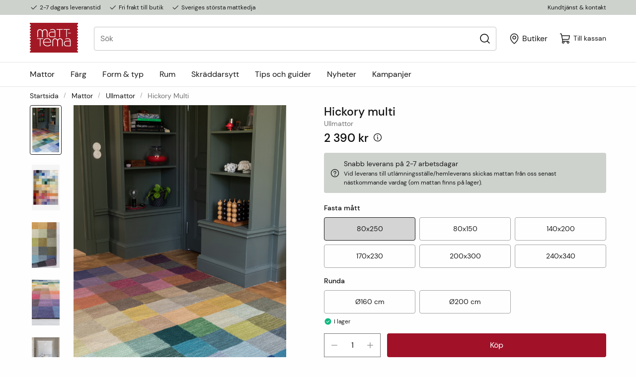

--- FILE ---
content_type: text/html; charset=utf-8
request_url: https://www.matt-tema.se/mattor/ullmattor/hickory-multi
body_size: 215152
content:
<!DOCTYPE html>
<html>
<head>
    
<meta charset="utf-8" />
<meta name="viewport" content="width=device-width, initial-scale=1.0" />
<title>Ullmatta Hickory multi  - Snabba leveranser | Matt-Tema</title>
<link rel="stylesheet" type="text/css" href="/ui/css/matt-tema.470165d1.css?v=NE-rkQF3BkrDGWAVnq6ahPELhFPJ1Wsx5sUPpZnFxWo" />
    <link rel="apple-touch-icon" href="/storage/A20734368270B818ACAC6AC3750657D72EAD8BA771EC30B2D4CF54C35E58F8DB/60ce66221c1547e3a6c6773bc8725667/32-32-1-ico.Png/media/f1cd3d47aa3542f483a92740d9faf4cb/Matt-Tema-logo-favicon.png" type="" />
    <link rel="icon" href="/storage/A20734368270B818ACAC6AC3750657D72EAD8BA771EC30B2D4CF54C35E58F8DB/60ce66221c1547e3a6c6773bc8725667/32-32-1-ico.Png/media/f1cd3d47aa3542f483a92740d9faf4cb/Matt-Tema-logo-favicon.png" type="image/png" />
    <link rel="icon" href="/storage/A20734368270B818ACAC6AC3750657D72EAD8BA771EC30B2D4CF54C35E58F8DB/60ce66221c1547e3a6c6773bc8725667/32-32-1-ico.Png/media/f1cd3d47aa3542f483a92740d9faf4cb/Matt-Tema-logo-favicon.png" type="image/png" />
    <link rel="icon" href="/storage/A20734368270B818ACAC6AC3750657D72EAD8BA771EC30B2D4CF54C35E58F8DB/60ce66221c1547e3a6c6773bc8725667/32-32-1-ico.Png/media/f1cd3d47aa3542f483a92740d9faf4cb/Matt-Tema-logo-favicon.png" type="image/png" />
    <link rel="icon" href="/storage/FB9748D4F2693F37DB8892D66DDE38E1959C0658D2D83D771EFA7786868F19F5/60ce66221c1547e3a6c6773bc8725667/16-16-1-ico.Png/media/f1cd3d47aa3542f483a92740d9faf4cb/Matt-Tema-logo-favicon.png" type="image/png" />
    <link rel="shortcut icon" href="/storage/0D36EE3CAE0C378605E4585DB368A5024E88F3AA1F493248848CFB6A9AD1B4BA/60ce66221c1547e3a6c6773bc8725667/16-16-1-ico.Icon/media/f1cd3d47aa3542f483a92740d9faf4cb/Matt-Tema-logo-favicon.ico" type="" />
    <meta name="description" content="Hickory &#xE4;r en underbar matta med rutm&#xF6;nster som best&#xE5;r av regnb&#xE5;gens alla f&#xE4;rger.  K&#xF6;p online eller i butik. &#x2713; Fri frakt till butik &#x2713; Snabba leveranser &#x2713; Sveriges st&#xF6;rsta mattkedja" />

    <link rel="canonical" href="https://www.matt-tema.se/mattor/ullmattor/hickory-multi" />

    <meta name="robots" content="index,follow" />
<meta name="generator" content="Litium" />
    <meta property="og:title" content="Ullmatta Hickory multi" />
    <meta property="og:type" content="website" />
        <meta property="og:image" content="https://www.matt-tema.se/storage/C527912F184A1CA0C49ED09549C0AE8A4AD20D1510D24EBBEF956B184C37C799/099e5dbe6dea4210876ee2c1d54e8612/jpg/media/dd9fe7052e864caf86db44110fbe2858/W0061CO0020_11.jpg" />
            <meta property="og:image:secure_url" content="https://www.matt-tema.se/storage/C527912F184A1CA0C49ED09549C0AE8A4AD20D1510D24EBBEF956B184C37C799/099e5dbe6dea4210876ee2c1d54e8612/jpg/media/dd9fe7052e864caf86db44110fbe2858/W0061CO0020_11.jpg" />
        <meta property="og:image" content="https://www.matt-tema.se/storage/CBFC8A94FF7C3563E28AEBA3AC7065F17884BD717FC0149058342C9A8419A61F/936a3b204ead45bd952dcb2d262a2cc0/svg/media/5157e767eec34fa185d0e9a3cbfe1dc5/matt-tema-logo.svg" />
            <meta property="og:image:secure_url" content="https://www.matt-tema.se/storage/CBFC8A94FF7C3563E28AEBA3AC7065F17884BD717FC0149058342C9A8419A61F/936a3b204ead45bd952dcb2d262a2cc0/svg/media/5157e767eec34fa185d0e9a3cbfe1dc5/matt-tema-logo.svg" />
    <meta property="og:url" content="https://www.matt-tema.se/mattor/ullmattor/hickory-multi" />
    <meta property="og:description" content="" />
    <meta property="og:locale" content="sv_SE" />
    <meta property="og:site_name" content=" - Snabba leveranser | Matt-Tema" />
   <!-- ImBox -->
<script type="text/javascript">
var _sid = '2757';
(function() {
var se = document.createElement('script'); se.type = 'text/javascript'; se.async = true;
se.src = ('https:' == document.location.protocol ? 'https://' : 'http://') + 'files.imbox.io/app/dist/initWidget.js';
var s = document.getElementsByTagName('script')[0]; s.parentNode.insertBefore(se, s);
})();
</script>
<!-- //ImBox Script --> 
<!-- TrustBox script -->
<script type="text/javascript" src="//widget.trustpilot.com/bootstrap/v5/tp.widget.bootstrap.min.js" async></script>
<!-- End TrustBox script -->
<!-- Google Tag Manager --><script type="text/plain" data-cookiecategory="analytics">(function(w,d,s,l,i){w[l]=w[l]||[];w[l].push({'gtm.start': new Date().getTime(),event:'gtm.js'});var f = d.getElementsByTagName(s)[0], j = d.createElement(s), dl = l != 'dataLayer' ? '&l=' + l : ''; j.async=true;j.src='https://www.googletagmanager.com/gtm.js?id='+i+dl;f.parentNode.insertBefore(j, f);})(window, document,'script','dataLayer','GTM-N8Q8WPK');</script><!-- End Google Tag Manager --><!-- Google Tag Manager --><script type="text/javascript">
(function(w){w.dataLayer = w.dataLayer || [];
})(window);
(function(w,d,s,l,i){w[l]=w[l]||[];w[l].push({'gtm.start':new Date().getTime(),event:'gtm.js'});var f=d.getElementsByTagName(s)[0],j=d.createElement(s),dl=l!='dataLayer'?'&l='+l:'';j.async=true;j.src='//www.googletagmanager.com/gtm.js?id='+i+dl;f.parentNode.insertBefore(j,f);})(window,document,'script','dataLayer','GTM-N8Q8WPK');
</script><!-- End Google Tag Manager -->
<script type="text/javascript">
(function(i,s,o,g,r,a,m){i['GoogleAnalyticsObject']=r;i[r]=i[r]||function(){(i[r].q=i[r].q||[]).push(arguments)},i[r].l=1*new Date();a=s.createElement(o),m=s.getElementsByTagName(o)[0];a.async=1;a.src=g;m.parentNode.insertBefore(a,m)})(window,document,'script','//www.google-analytics.com/analytics.js','ga');
ga('create', 'UA-57807921-1', 'auto'); 
ga('send', 'pageview');
</script>

    
    
<script type="text/javascript">
    window.localStorage.setItem('requestVerificationToken', 'CfDJ8Pddd2e8_lZFu4eEuUOBMWP9FPk_oD37GRthm_dLVCZZKhMjHQj2eWYLHDhIcy9Jczo4sexw6GTxLCTQsSC1HKHmUR3iPuNp7lZMrU9IrQXlaoX7liKXEii1w1ZNwEzCv1t9bZD75vocyeqm5itV9Ac');
    window.__litium = window.__litium || {};
    
                    LitiumRequestContext = {"channelSystemId":"71c1fa98-cb48-43a2-85c4-703c6c542485","currentPageSystemId":"69fd36f0-2b6f-4dd9-90af-6db1d7be7a1f","productCategorySystemId":"e3d0c115-610c-46fb-bf2c-b441a232d223","previewPageData":null};
                    LitiumQuickSearchUrl = "/sokresultat";
                    LitiumConstants = {"role":{"approver":"OrderApprover","buyer":"OrderPlacer"},"countries":[{"text":"Sverige","value":"SE","selected":false}],"checkoutMode":{"privateCustomers":"2","companyCustomers":"2","both":"1"}};
                    LitiumTexts = {"mcs.heading":"Rubrik","checkout.order.grandtotalNoVAT":"Totalt ex. moms","mcs.metatitle":"Metatitel","mypage.person.email":"E-post","checkout.terms.acceptterms":"Jag har läst och accepterar","checkout.removecampaigncode":"Ta bort","global.loading":"Laddar","quick-search.categories":"Kategorier","product-page.custom-size.sample-description":"Här kan du beställa en provbit av mattan. Max 6 provbitar/kund. Provbitarna är gratis men en fraktavgift på 95:- tillkommer.","quickorder.totalamount":"Totalpris","orderrow.article-number":"Artikelnummer:","checkout.order.productstotal":"Produkter","validation.invalid.number":"","validation.phone":"Telefon","checkout.setvaterror":"Kan inte validera VAT-nummer","cart.options.yes":"Ja","mobile-filter-menu.clear-filters":"Rensa filter","checkout.customerinfo.personalnumberfirstpart":"Personnummer","google.maps.placeholder":"Butiker","subscribe.thankyou":"Tack så mycket!","mypage.person.phone":"Telefon","checkout.order-information.description-b2b":"Orderinfo skrivs här","checkout.cart.header.price":"Pris","checkout.customerinfo.cellphone":"Telefon","mcs.category":"Kategori","my-orders.order-date":"Orderdatum","collapsible.show":"Visa","quickorder.add-row":"Ny rad","checkout.cart.total":"Summa","orderdetail.firstname":"Förnamn","validation.select-store":"Ingen butik är vald","checkout.customerinfo.companyname":"Företagsnamn","minicart.total-exc-vat":"Totalt","checkout.customerinfo.customerdetails-email":"E-postadress","footer.newsletter.text":"Vill du ha inspiration, skötselråd, nyheter och erbjudanden till din inkorg? Signa upp på Matt-Temas nyhetsbrev!","checkout.cart.title":"Varukorg","general.print":"Skriv ut","order-details.print":"Skriv ut","mypage.person.role":"Roll","orderdetail.email":"E-post","product-page.round-sizes":"Runda","quickorder.export":"EXPORTERA .CSV-FIL","mypage.login.title":"Inloggningsuppgifter","orderdetail.column.price":"Pris","custom-variant.total":"Totalt pris","order-details.order-status":"Orderstatus","quickorder.price":"à-pris","mypage.address.subtitle":"Adresser","createuser.emailexists":"Du finns redan registrerad 😀 Glömt ditt lösenord? Klicka på \"Glömt lösenordet\"","checkout.sign-up-for-newsletter":"Prenumerera på vårt nyhetsbrev","checkout.delivery-and-billing":"Leverans & fakturering","checkout.customerinfo.businesscustomer":"Företagskund?","checkout.campaigncodevalid":"Rabattkoden tillagd","orderlist.column.grandtotal":"Totalt","cart.you-save":"Du sparar","mcs.export":"Exportera alla regler","mypage.person.addtitle":"Lägg till","orderdetail.discount":"Rabatt","mcs.domain":"Domän","order-details.billing-adress":"Fakturaadress","mypage.person.edittitle":"Ändra","mcs.import":"Importera excel-fil","google.maps.premiumstores":"Premiumpartner","checkout.order.vat":"Moms","orderdetail.orderdate":"Orderdatum","calculator.length-placeholder":"Längd (cm):","cart.options.length":"Längd","validation.required":"Obligatoriskt","orderdetail.deliverydate":"Leveransdatum","product.custom-size":"Skräddarsytt","newspage.readmore":"Läs mer","product-list-card.read-more":"Läs mer","checkout.customerinfo.personalnumbersecondpart":" ","checkout.total-price":"Totalt","quickorder.import":"IMPORTERA .CSV-FIL","mypage.address.add":"Lägg till","category.loadmore.buttonfetching":"Hämtar","sales.order.status.processing":"Behandlas","stock.getincontact":"Ta kontakt","product.choosesize":"Välj storlek","product.price-history-title":"Tidigare lägsta pris","orderdetail.organizationname":"Företagsnamn","global.yes":"Ja","cart.total":"Totalt","product-page.SquareMeterFixedWidth.description":"Här kan du välja din matta med valfri längd. Bredden är ett fast mått.","my-orders.price-total":"Total pris","product-page.buy-button":"Köp","checkout.order-message.pre-title":"Här kan du fylla i ett meddelande till oss","product-page.find-your-store":"Hitta återförsäljare","general.select":"Välj","checkout.customerinfo.privatecustomer":"Privatkund","general.cancel":"Avbryt","product-image.image-missing":"Bild saknas","orderdetail.paymentmethod":"Betalsätt","order-details.all-orders":"Tillbaka till orderlistan","my-pages.undelivered-products.description":"Här listas produkter som är restnoterade, även beställningar från blockorder listas här.","checkout.usecampaigncode":"Använd","mypage.order.title":"Orderhistorik","mypage.person.subtitle":"Personer i företaget","product-card.hide-variants":"Dölj storlekar","mcs.generate":"Generera regler","quickorder.articlenumber":"Artikelnummer","mcs.settings":"Inställningar","checkout.order.subtotal":"Delsumma","checkout.customerinfo.title":"Kunduppgifter","stock.outofstock":"Tillfälligt slut i lager","general.save":"Spara","orderlist.noorderfound":"Det finns inga ordrar","quickorder.placeholder.articlenumber":"T.ex 12345","mcs.notrackedkeywords":"Inga keywords har trackats för den här urlen","checkout.usediscountcode":"Använd","checkout.shipping":"Frakt","product-card.stockstatus":"Saldo","filter.showmore":"Visa mer","filter-bar.clear-all":"Rensa filter","checkout.ordernote-title":"Vill du lämna ett meddelande till oss?","product.sizeguide":"Size Guide","quickorder.not-available":"Ej tillgänglig for snabborder","my-pages.undelivered-products.title":"Restnoterade produkter","checkout.customerinfo.reference":"Referens","channelpicker.shopfrom":"Ship to","mcs.exportedrules":"Regler exporterades","mcs.addkeyword":"Lägg till keyword","mcs.save":"Spara","orderdetail.customernumber":"Kundnummer","selected-store.phone":"Telefon","channelpicker.language":"Language","price-toggle.showing.net":"Visar inköpspris","checkout.order.deliverycost":"Fraktkostnad (beräknas efter val)","stock.backagainin":"Kommer","category-navigation.show-more":"Visa fler","order-details.estimated-delivery-date":"Beräknat leveransdatum","price-toggle.showing.consumer":"Visar utpris (inkl. moms)","quick-search.pages":"Sidor","product-card.price":"Pris","orderdetail.orderreference":"Referens","checkout.customerinfo.zipcode":"Postnummer","createuser.error":"Nånting gick fel. Försök igen","checkout.please-accept-terms":"Vänligen acceptera villkoren","order.status.processing":"Behandlas","stock.in":"I lager","checkout.customerinfo.changezipcode":"Ändra postnummer?","mypage.info.title":"Mina uppgifter","mcs.of":"av","calculator.MeterFixedWidth":"Fast bredd x längd","calculator.width-placeholder":"Bredd (cm):","mcs.cancel":"Avbryt","orderdetail.grandtotal":"Totalt","cart.options.note":"Märkning","global.products":"produkter","mcs.analyticserror":"Något gick fel, försök igen","mypage.address.title":"Adresser","quicksearch.search-placeholder":"Sök","order-details.estimated":"Beräknad","product-page.SpecialMeasurement.description":"Här kan du välja din matta i valfria mått. Enda begränsningen är mattans fullbredd.","checkout.customerinfo.address":"Adress","mcs.generate.download":"Ladda ner","product-specification.specification":"Specifikation","checkout.order.productstotal-with-vat":"Totalpris","quickorder.import.success":"Import lyckades","checkout.order.discount":"Rabatt","orderdetail.lastname":"Efternamn","minicart.empty":"Din varukorg är tom","subscribe.email":"E-postadress","ie-warning.warning-text":"För att säkra att du får den bästa och tryggaste handelsupplevelsen rekommenderar vi att du laddar ner en annan webbläsare – till exempel Google Chrome","cart.art-nr":"Artikelnr:","checkout.order-information.title-b2b":"Information om din beställning","facet.header.categories":"Kategorier","checkout.store-pick-up-selected":"Du har valt Hämta & betala i butik","order-details.undelivered-item":"Restnoterad produkt","mobile-menu.go-back":"Tillbaka","checkout.payment":"Betalning och uppgifter","mcs.mysearchword":"Mina keywords","general.reorder":"Lägg produkter i varukorg","minicart.title":"Varukorg","unifaun.no.options.found":"No delivery option found","quickorder.placeholder.note":"Artikelmärkning","mypage.person.title":"Personer","orderdetail.column.quantity":"Antal","checkout.order.total":"Totalt","mypage.order.intro-text":"Här ser du dina order","mcs.uploadfile":"Ladda upp fil","cart-item.size":"Storlek","product-page.pick-a-size":"Ange mått och köp","search.yourfilter":"Dina filter","mcs.rootfoldername":"Namn på huvudnod","mcs.importedrules":"Regler importerades","stock.instock":"I lager","checkout.order.productstotal-without-vat":"Ordinarie pris exkl. moms","orderdetail.phone":"Telefon","category-navigation.show-less":"Visa färre","global.show-less":"Visa färre","orderdetail.column.total":"Totalt","checkout.terms.acceptTermsOfCondition":"Jag har läst och accepterar","mcs.ingress":"Beskrivning","minicart.checkout":"Till kassan","orderlist.showonlymyorders":"Visa bara mina ordrar","product-card.art-nr":"Artikelnr.","checkout.customerinfo.clicktologin":"Klicka för att logga in. ","global.show-more":"Visa fler","orderdetail.deliverymethod":"Leveranssätt","product-page.choose-size-and-buy":"Ange mått och köp","global.of":"av","my-pages.title":"Mina sidor","cart.options.width":"Bredd","checkout.payment.title":"Betalsätt","checkout.customerinfo.country.placeholder":"Välj ett land","custom-variant.comments-title":"Orderkommentar","mypage.person.lastname":"Efternamn","order-details.ordernumber":"Ordernummer","approve.label":"Godkänn","mypage.person.add":"Lägg till","minicart.taxesincluded":"Summa","global.show":"Visa","configurator.m":"/löpmeter","checkout.choosen-store":"Vald butik:","google.maps.storedetails":"Butiksdetaljer","checkout.customerinfo.showAlternativeAddress":"Alternativ leveransadress","quick-search-results.no-hits":"Inga träffar","checkout.order.inc-vat":"Inkl. moms","sales.order.status.completed":"Skickad","orderlist.column.content":"Innehåll","mcs.totalrules":"Totalt antal regler","createuser.nonvalidemail":"Oj! Se till att e-postadressen innehåller @ och slutar på .se eller .com och försök igen","product-card.custome-size":"Skräddarsytt","checkout.select-store-heading":"Välj Butik","channelpickermodal.header":"Please choose country and language","quickorder.name":"Benämning","checkout.confirm-order-title":"Bekräfta beställning","order-details.order-date":"Orderdatum","checkout.havevatnumber":"Har du ett momsregistreringsnummer?","minicart.emptyheading":"Varukorgen är tom","checkout.order.inclVat":"Inkl. moms","configurator.st":" ","cart.item.size":"Storlek:","orderlist.item":"och {0} annan produkt","mcs.fileuploaded":"Uppladdad. Klicka för att lägga till ny","mypage.address.country":"Land","mcs.searchconsole":"Search console","quickorder.inventory":"Saldo","orderdetail.information":"Information","checkout.customerinfo.city":"Stad","channelpicker.location":"Select your market for the correct information and terms","tooltip.reordered":"Produkter är lagda i varukorgen.","category-page.read-less":"Visa mindre","checkout.vat":"Använd","facet.header.filter":"Filtrera","product-image.custom-size":"Skräddarsytt","product-card.show-variants":"Visa storlekar","general.search":"Sök","category.loadmore.button":"Ladda fler","mcs.analytics":"Analytics","orderdetail.backtoorderlist":"Tillbaka till orderhistoriken","product-specification.description":"Beskrivning","my-orders.show-details":"Visa detaljer","login.confirm-password":"Bekräfta nytt lösenord","mcs.keyword":"Keyword","mypage.address.edittitle":"Ändra","orderdetail.organizationnumber":"Organisationsnummer","mcs.add":"Lägg till regel","facet.header.sortCriteria":"Sortera","my-orders.order-status":"Orderstatus","quickorder.article-not-found":"Kunde inte hitta artikel","checkout.added-discount-code":"Tillämpad rabattkod","minicart.heading":"Varukorg","orderlist.column.status":"Status","mcs.help":"Hjälp","mcs.generate.selectcategories":"Tillgängliga kategorier","checkout.order.no-shipping-cost":"Gratis","order-details.order-could-not-be-found":"Ordern kunde inte hämtas","blog.readmore":"Läs mer","my-orders.ordernumber":"Ordernummer","order-details.delivery-adress":"Leveransadress","mobile-menu.show-all":"Visa alla","google.maps.baspartner":"Baspartner","vattoggle.usevat":" ","footer.newsletter.placeholder":"Fyll i din e-postadress","quickorder.note":"Märkning","custom-variant.extra-buy-info":"Öppet köp & ångerrätt gäller ej på specialbeställda produkter","checkout.placeorder":"Bekräfta","mobile-filter-menu.title":"Filter","orderdetail.deliveryaddress":"Leveransadress","checkout.select-store":"Välj butik","checkout.customerinfo.existingcustomer":"Redan kund? ","general.email":"E-post","mypage.person.role.approver":"Ordergodkännare","checkout.cart.empty":"Din varukorg är tom","google.maps.estores":"E-handel","checkout.lastcampaigncode":"Rabattkod borttagen","ie-warning.get-chrome-label":"Klicka här för att se hur du installerar Google Chrome","checkout.vatnumber":"VAT-nummer","quick-search.products":"Produkter","calculator.SquareMeterFixedWidth":"Fast bredd x längd","subscribe.accept":"Acceptera","my-orders.product-amount":"Antal produkter","quickorder.import.error":"Error vid import","quickorder.quantity":"Antal","checkout.order.title":"Din order","mypage.address.postnumber":"Postnummer","minicart.numberofproduct":"produkter","checkout.order.message":"Meddelande till kundtjänst","cart.cart-title":"Varukorg","mypage.address.city":"Stad","checkout.customerinfo.country":"Land","checkout.cart.header.quantity":"Antal","mcs.otherkeywords":"Andra keywords","mcs.rules":"Regler","minicart.relatedproducts":"Mer relaterade produkter","product-page.select-variant":"Välj variant","mcs.rootfolderredirectpath":"Redirect huvudnod","custom-variant.summary":"Summering","mcs.websiteid":"Website Id","checkout.discountcode":"Kampanjkod","validation.unique":"Värdet är inte unikt","mypage.address.addtitle":"Lägg till","order-details.no-backorders-found":"Inga ordrar med restnoterade produkter hittades","mcs.filters":"Filter","quickorder.import.started":"Import startad","channelpicker.update":"Update","minicart.total-inc-vat":"Totalt","quickorder.add-to-cart":"Lägg till i varukorgen","orderdetail.ordernumber":"Ordernummer","mcs.urlmissing":"Url saknas","calculator.calculate":"Beräkna","category-page.filter":"Filter","mcs.rootfolder":"Namn på huvudnod","tooltip.addedtocart":"Produkten har lagts i varukorgen","quickorder.no-matching-articles":"Inga artiklar kunde hittas","mcs.metadescription":"Metabeskrivning","mcs.url":"Url","checkout.title":"Kassa","product-page.price-from":"Helrullens längd ca:","product.buy":"Lägg i varukorgen","validation.checkrequired":"Vänligen acceptera villkoren.","checkout.order.paymentcost":"Avgift","mcs.categorymissing":"Kategori saknas","checkout.customerinfo.companyaddress.placeholder":"Välj en adress","mypage.person.role.buyer":"Orderläggare","filter.showless":"Visa mindre","orderlist.column.orderdate":"Orderdatum","product-card.product":"Artikel","checkout.customerinfo.phonenumber":"Telefon","custom-variant.clear-values":"Ta bort val","mcs.importexport":"Import / Export","price-toggle.net":"Inköpspris","checkout.customerinfo.customerdetails-firstname":"Förnamn","checkout.order.grandTotal":"Totalt","general.logout":"Logga ut","checkout.order.enterzip":"Ange postnr för att beräkna","checkout.customerinfo.customerdetails-lastname":"Efternamn","mcs.pickfilters":"Välj filter","mypages.person.new-password":"Nytt lösenord","ie-warning.header":"Webbläsaren stöds inte","mypage.undelivered-products":"Restnoterade produkter","price-toggle.consumer":"Utpris (inkl. moms)","checkout.delivery.missing.zip.country":"Please enter zip code to get delivery alternatives","quickorder.placeholder.name":"T.ex Ankara","checkout.bill-is-sent-to":"Fakturan skickas till","calculator.Sample":"Beställ provbit","google.maps.findstore":"Hitta butik","checkout.cart.header.total":"Summa","product-page.fixed-sizes":"Fasta mått","tooltip.approvedorder":"Godkänn order","product.sizelabel":"Storlek","orderdetail.orderstatus":"Orderstatus","category-page.read-more":"Läs mer","checkout.order-information.description-b2c":"Du kommer få ett mail när dina varor är klara att hämtas hos butiken. Vanligtvis tar det 3-7 dagar.","product-specification.specifications":"Specifikation","mcs.generatepages":"Generera sidor","product-list-card.from-price":"Fr.","minicart.total":"Totalt","size-relation.from":"Fr.","checkout.customerinfo.email":"E-post","channelpickermodal.button":"Save","orderlist.items":"och {0} andra produkter","checkout.order.of-which-vat":"Varav moms","selected-store.website":"Webbsida","product.features":"Funktion","products.several-variants":"Fler storlekar","general.ok":"OK","checkout.customerinfo.firstname":"Förnamn","product-page.MeterFixedWidth.description":"Här kan du välja din matta med valfri längd. Bredden är ett fast mått.","global.no":"Nej","order-details.article-number":"Artikelnummer","checkout.customerinfo.showVat":"Har du VAT-nummer?","checkout.terms.link":"villkoren","mypage.address.address":"Adress","checkout.customerinfo.lastname":"Efternamn","mcs.searchurl":"Sök på url","channelpickermodal.subheader":"Select your market for the correct information and terms","validation.personalnumber":"Personnummer","quicksearch.show-all":"Visa alla","orderrow.amount":"Antal","mcs.filesizeerror":"För stor fil","quicksearch.price.lowestprice":"Fr.","size-relation.heading-as-fixed-size":"Psst.... Denna vara finns också i fasta mått","product-card.choose-size-and-buy":"Välj storlek och köp","mcs.position":"Position","footer.newsletter.header":"Få inspiration och erbjudanden","validation.emailinused":"Du finns redan registrerad 😀 Glömt ditt lösenord? Klicka på \"Glömt lösenordet\"","checkout.campaigncode":"Har du en rabattkod?","checkout.customerinfo.personalnumber":"Personnummer","quick-search.brands":"Varumärken","global.search":"Sök","validation.invalidusername":"Användarnamnet är inte giltigt","vatToggle.noVat":"Ex. moms","calculator.width-to-wide":"Bredden kan ej vara större än mattans fullbredd","product-page.choose-size":"Välj storlek","google.maps.findonmap":"Visa på karta","my-pages.my-details.intro-text":"Här ser du dina uppgifter","mypage.address.phonenumber":"Telefon","checkout.cart.compaignprice":"Kampanjpris","checkout.delivery.title":"Leveranssätt","channelpicker.currency":"Currency","selected-store.email":"E-post","checkout.order-is-sent-to":"Ordern skickas till","orderrow.price-per-piece":"Styckpris:","validation.email":"E-posten är inte giltig","checkout.customerinfo.customerdetails-phonenumber":"Mobilnummer","checkout.discount-title":"Har du en rabattkod?","checkout.customerinfo.careof":"Adressrad 2","orderdetail.ordertotalvat":"Moms","mypage.person.firstname":"Förnamn","orderrow.total-price":"Totalt pris:","product-specification.shippingInfo":"Frakt & Leverans","size-relation.heading-as-custom-size":"Psst.... Denna vara finns också som specialmått:","checkout.customerinfo.signupandlogin":"Registrera dig och logga in","mcs.consolefile":"Google console-fil","product-page.bulk-info":"Önskar du beställa helrulle, ange helrullens längd i fältet.","collapsible.hide":"Dölj","mypage.person.name":"Namn","calculator.SpecialMeasurement":"Specialmått","header.menu":"Meny","checkout.login.to.placeorder":"Logga in för att lägga order","orderdetail.column.products":"Produkter","general.remove":"Ta bort","quickorder.import.no-rows":"Inga rader hittades","subscribe.submitbuttontext":"Registrera","size-relation.heading":"Psst.... Denna vara finns också som metervara"};
                    LitiumPreloadState = {"cart":{"checkoutUrl":"/kassa","orderTotal":"0 kr","quantity":"0","orderRows":[],"discountRows":[],"discount":"0 kr","deliveryCost":"0 kr","paymentCost":"0 kr","grandTotal":"0 kr","vat":"0 kr","stockStatus":null,"hasDiscount":false,"includeVat":true,"hasDeliveryCost":false,"miniCartTotal":"0 kr","gtmGrandTotal":0.0,"systemId":"00000000-0000-0000-0000-000000000000"},"navigation":{"contentLinks":[{"attributes":null,"image":null,"iconUrl":null,"name":"Mattor","url":"/mattor","disabled":false,"isSelected":true,"links":[{"attributes":null,"image":null,"iconUrl":null,"name":"Hitta matta efter kategori","url":null,"disabled":false,"isSelected":false,"links":[{"attributes":null,"image":null,"iconUrl":null,"name":"Badrumsmattor","url":"/mattor/badrumsmattor","disabled":false,"isSelected":false,"links":[],"extraInfo":null,"blockImage":null,"blockContent":null,"blockBackgroundColor":null,"hideOnB2B":false,"hideOnB2C":false},{"attributes":null,"image":null,"iconUrl":null,"name":"Barnmattor","url":"/mattor/barnmattor","disabled":false,"isSelected":false,"links":[],"extraInfo":null,"blockImage":null,"blockContent":null,"blockBackgroundColor":null,"hideOnB2B":false,"hideOnB2C":false},{"attributes":null,"image":null,"iconUrl":null,"name":"Dörr- & entrémattor","url":"/mattor/dorrmattor","disabled":false,"isSelected":false,"links":[],"extraInfo":null,"blockImage":null,"blockContent":null,"blockBackgroundColor":null,"hideOnB2B":false,"hideOnB2C":false},{"attributes":null,"image":null,"iconUrl":null,"name":"Flatvävda mattor","url":"/mattor/flatvavda-mattor","disabled":false,"isSelected":false,"links":[],"extraInfo":null,"blockImage":null,"blockContent":null,"blockBackgroundColor":null,"hideOnB2B":false,"hideOnB2C":false},{"attributes":null,"image":null,"iconUrl":null,"name":"Fårskinn","url":"/mattor/farskinn","disabled":false,"isSelected":false,"links":[],"extraInfo":null,"blockImage":null,"blockContent":null,"blockBackgroundColor":null,"hideOnB2B":false,"hideOnB2C":false},{"attributes":null,"image":null,"iconUrl":null,"name":"Mattor på metervara","url":"/mattor/mattor-metervara","disabled":false,"isSelected":false,"links":[],"extraInfo":null,"blockImage":null,"blockContent":null,"blockBackgroundColor":null,"hideOnB2B":false,"hideOnB2C":false},{"attributes":null,"image":null,"iconUrl":null,"name":"Moderna mattor","url":"/mattor/moderna-mattor","disabled":false,"isSelected":false,"links":[],"extraInfo":null,"blockImage":null,"blockContent":null,"blockBackgroundColor":null,"hideOnB2B":false,"hideOnB2C":false},{"attributes":null,"image":null,"iconUrl":null,"name":"Halkfria mattor","url":"/mattor/halkfria-mattor","disabled":false,"isSelected":false,"links":[],"extraInfo":null,"blockImage":null,"blockContent":null,"blockBackgroundColor":null,"hideOnB2B":false,"hideOnB2C":false},{"attributes":null,"image":null,"iconUrl":null,"name":"Halkskydd","url":"/mattor/halkskydd","disabled":false,"isSelected":false,"links":[],"extraInfo":null,"blockImage":null,"blockContent":null,"blockBackgroundColor":null,"hideOnB2B":false,"hideOnB2C":false}],"extraInfo":null,"blockImage":null,"blockContent":null,"blockBackgroundColor":null,"hideOnB2B":false,"hideOnB2C":false},{"attributes":null,"image":null,"iconUrl":null,"name":null,"url":null,"disabled":false,"isSelected":false,"links":[{"attributes":null,"image":null,"iconUrl":null,"name":"Handvävda specialmått","url":"/mattor/handvavda-specialmatt","disabled":false,"isSelected":false,"links":[],"extraInfo":null,"blockImage":null,"blockContent":null,"blockBackgroundColor":null,"hideOnB2B":false,"hideOnB2C":false},{"attributes":null,"image":null,"iconUrl":null,"name":"Heltäckningsmattor & specialmått","url":"/mattor/heltackningsmattor","disabled":false,"isSelected":false,"links":[],"extraInfo":null,"blockImage":null,"blockContent":null,"blockBackgroundColor":null,"hideOnB2B":false,"hideOnB2C":false},{"attributes":null,"image":null,"iconUrl":null,"name":"Kelimmattor","url":"/kelimmattor","disabled":false,"isSelected":false,"links":[],"extraInfo":null,"blockImage":null,"blockContent":null,"blockBackgroundColor":null,"hideOnB2B":false,"hideOnB2C":false},{"attributes":null,"image":null,"iconUrl":null,"name":"Klassiska mattor","url":"/mattor/klassiska-mattor","disabled":false,"isSelected":false,"links":[],"extraInfo":null,"blockImage":null,"blockContent":null,"blockBackgroundColor":null,"hideOnB2B":false,"hideOnB2C":false},{"attributes":null,"image":null,"iconUrl":null,"name":"Konstgräs","url":"/mattor/konstgras","disabled":false,"isSelected":false,"links":[],"extraInfo":null,"blockImage":null,"blockContent":null,"blockBackgroundColor":null,"hideOnB2B":false,"hideOnB2C":false},{"attributes":null,"image":null,"iconUrl":null,"name":"Orientaliska mattor","url":"/orientaliska-mattor","disabled":false,"isSelected":false,"links":[],"extraInfo":null,"blockImage":null,"blockContent":null,"blockBackgroundColor":null,"hideOnB2B":false,"hideOnB2C":false},{"attributes":null,"image":null,"iconUrl":null,"name":"Plastmattor","url":"/mattor/plastmattor","disabled":false,"isSelected":false,"links":[],"extraInfo":null,"blockImage":null,"blockContent":null,"blockBackgroundColor":null,"hideOnB2B":false,"hideOnB2C":false},{"attributes":null,"image":null,"iconUrl":null,"name":"Ryamattor","url":"/mattor/ryamattor","disabled":false,"isSelected":false,"links":[],"extraInfo":null,"blockImage":null,"blockContent":null,"blockBackgroundColor":null,"hideOnB2B":false,"hideOnB2C":false}],"extraInfo":null,"blockImage":null,"blockContent":null,"blockBackgroundColor":null,"hideOnB2B":false,"hideOnB2C":false},{"attributes":null,"image":null,"iconUrl":null,"name":null,"url":null,"disabled":false,"isSelected":false,"links":[{"attributes":null,"image":null,"iconUrl":null,"name":"Trasmattor","url":"/mattor/trasmattor","disabled":false,"isSelected":false,"links":[],"extraInfo":null,"blockImage":null,"blockContent":null,"blockBackgroundColor":null,"hideOnB2B":false,"hideOnB2C":false},{"attributes":null,"image":null,"iconUrl":null,"name":"Ullmattor","url":"/mattor/ullmattor","disabled":false,"isSelected":true,"links":[],"extraInfo":null,"blockImage":null,"blockContent":null,"blockBackgroundColor":null,"hideOnB2B":false,"hideOnB2C":false},{"attributes":null,"image":null,"iconUrl":null,"name":"Utemattor","url":"/mattor/utemattor","disabled":false,"isSelected":false,"links":[],"extraInfo":null,"blockImage":null,"blockContent":null,"blockBackgroundColor":null,"hideOnB2B":false,"hideOnB2C":false},{"attributes":null,"image":null,"iconUrl":null,"name":"Viskosmattor","url":"/mattor/viskosmattor","disabled":false,"isSelected":false,"links":[],"extraInfo":null,"blockImage":null,"blockContent":null,"blockBackgroundColor":null,"hideOnB2B":false,"hideOnB2C":false},{"attributes":null,"image":null,"iconUrl":null,"name":"Tillbehör","url":"/mattor/tillbehor","disabled":false,"isSelected":false,"links":[],"extraInfo":null,"blockImage":null,"blockContent":null,"blockBackgroundColor":null,"hideOnB2B":false,"hideOnB2C":false}],"extraInfo":null,"blockImage":null,"blockContent":null,"blockBackgroundColor":null,"hideOnB2B":false,"hideOnB2C":false},{"attributes":null,"image":null,"iconUrl":null,"name":"Kollektioner","url":null,"disabled":false,"isSelected":false,"links":[{"attributes":null,"image":null,"iconUrl":null,"name":"Horredsmattan","url":"/horredsmattan","disabled":false,"isSelected":false,"links":[],"extraInfo":null,"blockImage":null,"blockContent":null,"blockBackgroundColor":null,"hideOnB2B":false,"hideOnB2C":false},{"attributes":null,"image":null,"iconUrl":null,"name":"William Morris & Co","url":"/william-morris-mattor","disabled":false,"isSelected":false,"links":[],"extraInfo":null,"blockImage":null,"blockContent":null,"blockBackgroundColor":null,"hideOnB2B":false,"hideOnB2C":false},{"attributes":null,"image":null,"iconUrl":null,"name":"Louis De Poortere","url":"/louis-de-poortere","disabled":false,"isSelected":false,"links":[],"extraInfo":null,"blockImage":null,"blockContent":null,"blockBackgroundColor":null,"hideOnB2B":false,"hideOnB2C":false},{"attributes":null,"image":null,"iconUrl":null,"name":"Online only","url":"/online-only","disabled":false,"isSelected":false,"links":[],"extraInfo":null,"blockImage":null,"blockContent":null,"blockBackgroundColor":null,"hideOnB2B":false,"hideOnB2C":false}],"extraInfo":null,"blockImage":null,"blockContent":null,"blockBackgroundColor":null,"hideOnB2B":false,"hideOnB2C":false}],"extraInfo":null,"blockImage":null,"blockContent":null,"blockBackgroundColor":null,"hideOnB2B":false,"hideOnB2C":false},{"attributes":null,"image":null,"iconUrl":null,"name":"Färg","url":"/farg_1","disabled":false,"isSelected":false,"links":[{"attributes":null,"image":null,"iconUrl":null,"name":"Hitta matta efter färg","url":null,"disabled":false,"isSelected":false,"links":[{"attributes":null,"image":null,"iconUrl":null,"name":"Beige mattor","url":"/farg/beige-mattor","disabled":false,"isSelected":false,"links":[],"extraInfo":null,"blockImage":null,"blockContent":null,"blockBackgroundColor":null,"hideOnB2B":false,"hideOnB2C":false},{"attributes":null,"image":null,"iconUrl":null,"name":"Bruna mattor","url":"/farg/bruna-mattor","disabled":false,"isSelected":false,"links":[],"extraInfo":null,"blockImage":null,"blockContent":null,"blockBackgroundColor":null,"hideOnB2B":false,"hideOnB2C":false},{"attributes":null,"image":null,"iconUrl":null,"name":"Blå mattor","url":"/farg/bla-mattor","disabled":false,"isSelected":false,"links":[],"extraInfo":null,"blockImage":null,"blockContent":null,"blockBackgroundColor":null,"hideOnB2B":false,"hideOnB2C":false},{"attributes":null,"image":null,"iconUrl":null,"name":"Grå mattor","url":"/farg/gra-mattor","disabled":false,"isSelected":false,"links":[],"extraInfo":null,"blockImage":null,"blockContent":null,"blockBackgroundColor":null,"hideOnB2B":false,"hideOnB2C":false},{"attributes":null,"image":null,"iconUrl":null,"name":"Gröna mattor","url":"/farg/grona-mattor","disabled":false,"isSelected":false,"links":[],"extraInfo":null,"blockImage":null,"blockContent":null,"blockBackgroundColor":null,"hideOnB2B":false,"hideOnB2C":false},{"attributes":null,"image":null,"iconUrl":null,"name":"Gula mattor","url":"/farg/gula-mattor","disabled":false,"isSelected":false,"links":[],"extraInfo":null,"blockImage":null,"blockContent":null,"blockBackgroundColor":null,"hideOnB2B":false,"hideOnB2C":false},{"attributes":null,"image":null,"iconUrl":null,"name":"Lila mattor","url":"/farg/lila-mattor","disabled":false,"isSelected":false,"links":[],"extraInfo":null,"blockImage":null,"blockContent":null,"blockBackgroundColor":null,"hideOnB2B":false,"hideOnB2C":false}],"extraInfo":null,"blockImage":null,"blockContent":null,"blockBackgroundColor":null,"hideOnB2B":false,"hideOnB2C":false},{"attributes":null,"image":null,"iconUrl":null,"name":null,"url":null,"disabled":false,"isSelected":false,"links":[{"attributes":null,"image":null,"iconUrl":null,"name":"Multifärgade mattor","url":"/farg/multifargade-mattor","disabled":false,"isSelected":false,"links":[],"extraInfo":null,"blockImage":null,"blockContent":null,"blockBackgroundColor":null,"hideOnB2B":false,"hideOnB2C":false},{"attributes":null,"image":null,"iconUrl":null,"name":"Orange mattor","url":"/farg/orange-mattor","disabled":false,"isSelected":false,"links":[],"extraInfo":null,"blockImage":null,"blockContent":null,"blockBackgroundColor":null,"hideOnB2B":false,"hideOnB2C":false},{"attributes":null,"image":null,"iconUrl":null,"name":"Röda mattor","url":"/farg/roda-mattor","disabled":false,"isSelected":false,"links":[],"extraInfo":null,"blockImage":null,"blockContent":null,"blockBackgroundColor":null,"hideOnB2B":false,"hideOnB2C":false},{"attributes":null,"image":null,"iconUrl":null,"name":"Rosa mattor","url":"/farg/rosa-mattor","disabled":false,"isSelected":false,"links":[],"extraInfo":null,"blockImage":null,"blockContent":null,"blockBackgroundColor":null,"hideOnB2B":false,"hideOnB2C":false},{"attributes":null,"image":null,"iconUrl":null,"name":"Svarta mattor","url":"/farg/svarta-mattor","disabled":false,"isSelected":false,"links":[],"extraInfo":null,"blockImage":null,"blockContent":null,"blockBackgroundColor":null,"hideOnB2B":false,"hideOnB2C":false},{"attributes":null,"image":null,"iconUrl":null,"name":"Vita mattor","url":"/farg/vita-mattor","disabled":false,"isSelected":false,"links":[],"extraInfo":null,"blockImage":null,"blockContent":null,"blockBackgroundColor":null,"hideOnB2B":false,"hideOnB2C":false}],"extraInfo":null,"blockImage":null,"blockContent":null,"blockBackgroundColor":null,"hideOnB2B":false,"hideOnB2C":false}],"extraInfo":null,"blockImage":null,"blockContent":null,"blockBackgroundColor":null,"hideOnB2B":false,"hideOnB2C":false},{"attributes":null,"image":null,"iconUrl":null,"name":"Form & typ","url":"/valj-form-typ","disabled":false,"isSelected":false,"links":[{"attributes":null,"image":null,"iconUrl":null,"name":"Hitta matta efter form & typ","url":null,"disabled":false,"isSelected":false,"links":[{"attributes":null,"image":null,"iconUrl":null,"name":"Avlånga mattor","url":"/form-typ/avlanga-mattor","disabled":false,"isSelected":false,"links":[],"extraInfo":null,"blockImage":null,"blockContent":null,"blockBackgroundColor":null,"hideOnB2B":false,"hideOnB2C":false},{"attributes":null,"image":null,"iconUrl":null,"name":"Dörrmattor","url":"/form-typ/dorrmattor","disabled":false,"isSelected":false,"links":[],"extraInfo":null,"blockImage":null,"blockContent":null,"blockBackgroundColor":null,"hideOnB2B":false,"hideOnB2C":false},{"attributes":null,"image":null,"iconUrl":null,"name":"Gångmattor","url":"/form-typ/gangmattor","disabled":false,"isSelected":false,"links":[],"extraInfo":null,"blockImage":null,"blockContent":null,"blockBackgroundColor":null,"hideOnB2B":false,"hideOnB2C":false},{"attributes":null,"image":null,"iconUrl":null,"name":"Mattor i ull","url":"/form-typ/mattor-i-ull","disabled":false,"isSelected":false,"links":[],"extraInfo":null,"blockImage":null,"blockContent":null,"blockBackgroundColor":null,"hideOnB2B":false,"hideOnB2C":false},{"attributes":null,"image":null,"iconUrl":null,"name":"Mönstrade mattor","url":"/form-typ/monstrade-mattor","disabled":false,"isSelected":false,"links":[],"extraInfo":null,"blockImage":null,"blockContent":null,"blockBackgroundColor":null,"hideOnB2B":false,"hideOnB2C":false},{"attributes":null,"image":null,"iconUrl":null,"name":"Runda mattor","url":"/form-typ/runda-mattor","disabled":false,"isSelected":false,"links":[],"extraInfo":null,"blockImage":null,"blockContent":null,"blockBackgroundColor":null,"hideOnB2B":false,"hideOnB2C":false}],"extraInfo":null,"blockImage":null,"blockContent":null,"blockBackgroundColor":null,"hideOnB2B":false,"hideOnB2C":false},{"attributes":null,"image":null,"iconUrl":null,"name":null,"url":null,"disabled":false,"isSelected":false,"links":[{"attributes":null,"image":null,"iconUrl":null,"name":"Sisalmattor","url":"/form-typ/sisalmattor","disabled":false,"isSelected":false,"links":[],"extraInfo":null,"blockImage":null,"blockContent":null,"blockBackgroundColor":null,"hideOnB2B":false,"hideOnB2C":false},{"attributes":null,"image":null,"iconUrl":null,"name":"Slätvävda mattor","url":"/form-typ/slatvavda-mattor","disabled":false,"isSelected":false,"links":[],"extraInfo":null,"blockImage":null,"blockContent":null,"blockBackgroundColor":null,"hideOnB2B":false,"hideOnB2C":false},{"attributes":null,"image":null,"iconUrl":null,"name":"Små mattor","url":"/form-typ/sma-mattor","disabled":false,"isSelected":false,"links":[],"extraInfo":null,"blockImage":null,"blockContent":null,"blockBackgroundColor":null,"hideOnB2B":false,"hideOnB2C":false},{"attributes":null,"image":null,"iconUrl":null,"name":"Stora mattor","url":"/form-typ/stora-mattor","disabled":false,"isSelected":false,"links":[],"extraInfo":null,"blockImage":null,"blockContent":null,"blockBackgroundColor":null,"hideOnB2B":false,"hideOnB2C":false},{"attributes":null,"image":null,"iconUrl":null,"name":"Handvävda mattor","url":"/form-typ/vavda-mattor","disabled":false,"isSelected":false,"links":[],"extraInfo":null,"blockImage":null,"blockContent":null,"blockBackgroundColor":null,"hideOnB2B":false,"hideOnB2C":false},{"attributes":null,"image":null,"iconUrl":null,"name":"Öglade mattor","url":"/form-typ/oglade-mattor","disabled":false,"isSelected":false,"links":[],"extraInfo":null,"blockImage":null,"blockContent":null,"blockBackgroundColor":null,"hideOnB2B":false,"hideOnB2C":false}],"extraInfo":null,"blockImage":null,"blockContent":null,"blockBackgroundColor":null,"hideOnB2B":false,"hideOnB2C":false}],"extraInfo":null,"blockImage":null,"blockContent":null,"blockBackgroundColor":null,"hideOnB2B":false,"hideOnB2C":false},{"attributes":null,"image":null,"iconUrl":null,"name":"Rum","url":"/valj-matta-efter-rum","disabled":false,"isSelected":false,"links":[{"attributes":null,"image":null,"iconUrl":null,"name":"Hitta matta efter rum","url":null,"disabled":false,"isSelected":false,"links":[{"attributes":null,"image":null,"iconUrl":null,"name":"Badrum","url":"/rum/badrum","disabled":false,"isSelected":false,"links":[],"extraInfo":null,"blockImage":null,"blockContent":null,"blockBackgroundColor":null,"hideOnB2B":false,"hideOnB2C":false},{"attributes":null,"image":null,"iconUrl":null,"name":"Barnrum","url":"/rum/barnrum","disabled":false,"isSelected":false,"links":[],"extraInfo":null,"blockImage":null,"blockContent":null,"blockBackgroundColor":null,"hideOnB2B":false,"hideOnB2C":false},{"attributes":null,"image":null,"iconUrl":null,"name":"Entré & hall","url":"/rum/entre-hall","disabled":false,"isSelected":false,"links":[],"extraInfo":null,"blockImage":null,"blockContent":null,"blockBackgroundColor":null,"hideOnB2B":false,"hideOnB2C":false},{"attributes":null,"image":null,"iconUrl":null,"name":"Kontor","url":"/rum/kontor","disabled":false,"isSelected":false,"links":[],"extraInfo":null,"blockImage":null,"blockContent":null,"blockBackgroundColor":null,"hideOnB2B":false,"hideOnB2C":false},{"attributes":null,"image":null,"iconUrl":null,"name":"Kök","url":"/rum/kok","disabled":false,"isSelected":false,"links":[],"extraInfo":null,"blockImage":null,"blockContent":null,"blockBackgroundColor":null,"hideOnB2B":false,"hideOnB2C":false},{"attributes":null,"image":null,"iconUrl":null,"name":"Matrum","url":"/rum/matrum","disabled":false,"isSelected":false,"links":[],"extraInfo":null,"blockImage":null,"blockContent":null,"blockBackgroundColor":null,"hideOnB2B":false,"hideOnB2C":false},{"attributes":null,"image":null,"iconUrl":null,"name":"Sovrum","url":"/rum/sovrum","disabled":false,"isSelected":false,"links":[],"extraInfo":null,"blockImage":null,"blockContent":null,"blockBackgroundColor":null,"hideOnB2B":false,"hideOnB2C":false},{"attributes":null,"image":null,"iconUrl":null,"name":"Uterum","url":"/rum/uterum","disabled":false,"isSelected":false,"links":[],"extraInfo":null,"blockImage":null,"blockContent":null,"blockBackgroundColor":null,"hideOnB2B":false,"hideOnB2C":false},{"attributes":null,"image":null,"iconUrl":null,"name":"Vardagsrum","url":"/rum/vardagsrum","disabled":false,"isSelected":false,"links":[],"extraInfo":null,"blockImage":null,"blockContent":null,"blockBackgroundColor":null,"hideOnB2B":false,"hideOnB2C":false}],"extraInfo":null,"blockImage":null,"blockContent":null,"blockBackgroundColor":null,"hideOnB2B":false,"hideOnB2C":false}],"extraInfo":null,"blockImage":null,"blockContent":null,"blockBackgroundColor":null,"hideOnB2B":false,"hideOnB2C":false},{"attributes":null,"image":null,"iconUrl":null,"name":"Skräddarsytt","url":"/skraddarsydda-mattor","disabled":false,"isSelected":false,"links":[{"attributes":null,"image":null,"iconUrl":null,"name":"Skräddarsy din matta","url":null,"disabled":false,"isSelected":false,"links":[{"attributes":null,"image":null,"iconUrl":null,"name":"Heltäckningsmattor & specialmått","url":"/mattor/heltackningsmattor","disabled":false,"isSelected":false,"links":[],"extraInfo":null,"blockImage":null,"blockContent":null,"blockBackgroundColor":null,"hideOnB2B":false,"hideOnB2C":false},{"attributes":null,"image":null,"iconUrl":null,"name":"Mattor på metervara","url":"/mattor/mattor-metervara","disabled":false,"isSelected":false,"links":[],"extraInfo":null,"blockImage":null,"blockContent":null,"blockBackgroundColor":null,"hideOnB2B":false,"hideOnB2C":false},{"attributes":null,"image":null,"iconUrl":null,"name":"Konstgräs","url":"/mattor/konstgras","disabled":false,"isSelected":false,"links":[],"extraInfo":null,"blockImage":null,"blockContent":null,"blockBackgroundColor":null,"hideOnB2B":false,"hideOnB2C":false},{"attributes":null,"image":null,"iconUrl":null,"name":"Handvävda specialmått","url":"/mattor/handvavda-specialmatt","disabled":false,"isSelected":false,"links":[],"extraInfo":null,"blockImage":null,"blockContent":null,"blockBackgroundColor":null,"hideOnB2B":false,"hideOnB2C":false}],"extraInfo":null,"blockImage":null,"blockContent":null,"blockBackgroundColor":null,"hideOnB2B":false,"hideOnB2C":false},{"attributes":null,"image":null,"iconUrl":null,"name":"Guider","url":null,"disabled":false,"isSelected":false,"links":[{"attributes":null,"image":null,"iconUrl":null,"name":"Lägga heltäckningsmatta","url":"/tips-guider/lagga-heltackningsmatta","disabled":false,"isSelected":false,"links":[],"extraInfo":null,"blockImage":null,"blockContent":null,"blockBackgroundColor":null,"hideOnB2B":false,"hideOnB2C":false}],"extraInfo":null,"blockImage":null,"blockContent":null,"blockBackgroundColor":null,"hideOnB2B":false,"hideOnB2C":false}],"extraInfo":null,"blockImage":null,"blockContent":null,"blockBackgroundColor":null,"hideOnB2B":false,"hideOnB2C":false},{"attributes":null,"image":null,"iconUrl":null,"name":"Tips och guider","url":"/tips-guider","disabled":false,"isSelected":false,"links":[{"attributes":null,"image":null,"iconUrl":null,"name":"Guider","url":null,"disabled":false,"isSelected":false,"links":[{"attributes":null,"image":null,"iconUrl":null,"name":"Skötselråd","url":"/tips-guider/skotselrad","disabled":false,"isSelected":false,"links":[],"extraInfo":null,"blockImage":null,"blockContent":null,"blockBackgroundColor":null,"hideOnB2B":false,"hideOnB2C":false},{"attributes":null,"image":null,"iconUrl":null,"name":"Få bort tryckmärken","url":"/tips-guider/tryckmarken-pa-mattan","disabled":false,"isSelected":false,"links":[],"extraInfo":null,"blockImage":null,"blockContent":null,"blockBackgroundColor":null,"hideOnB2B":false,"hideOnB2C":false},{"attributes":null,"image":null,"iconUrl":null,"name":"Storleksguide","url":"/tips-guider/storleksguide","disabled":false,"isSelected":false,"links":[],"extraInfo":null,"blockImage":null,"blockContent":null,"blockBackgroundColor":null,"hideOnB2B":false,"hideOnB2C":false},{"attributes":null,"image":null,"iconUrl":null,"name":"Lägga heltäckningsmatta","url":"/tips-guider/lagga-heltackningsmatta","disabled":false,"isSelected":false,"links":[],"extraInfo":null,"blockImage":null,"blockContent":null,"blockBackgroundColor":null,"hideOnB2B":false,"hideOnB2C":false}],"extraInfo":null,"blockImage":null,"blockContent":null,"blockBackgroundColor":null,"hideOnB2B":false,"hideOnB2C":false}],"extraInfo":null,"blockImage":null,"blockContent":null,"blockBackgroundColor":null,"hideOnB2B":false,"hideOnB2C":false},{"attributes":null,"image":null,"iconUrl":null,"name":"Nyheter","url":"/nya-mattor","disabled":false,"isSelected":false,"links":[],"extraInfo":null,"blockImage":null,"blockContent":null,"blockBackgroundColor":null,"hideOnB2B":false,"hideOnB2C":false},{"attributes":null,"image":null,"iconUrl":null,"name":"Kampanjer","url":"/kampanjer","disabled":false,"isSelected":false,"links":[{"attributes":null,"image":null,"iconUrl":null,"name":"Kampanjer","url":null,"disabled":false,"isSelected":false,"links":[{"attributes":null,"image":null,"iconUrl":null,"name":"Rea","url":"/rea","disabled":false,"isSelected":false,"links":[],"extraInfo":null,"blockImage":null,"blockContent":null,"blockBackgroundColor":null,"hideOnB2B":false,"hideOnB2C":false}],"extraInfo":null,"blockImage":null,"blockContent":null,"blockBackgroundColor":null,"hideOnB2B":false,"hideOnB2C":false},{"attributes":null,"image":null,"iconUrl":null,"name":"Outlet","url":null,"disabled":false,"isSelected":false,"links":[{"attributes":null,"image":null,"iconUrl":null,"name":"Outlet","url":"/outlet","disabled":false,"isSelected":false,"links":[],"extraInfo":null,"blockImage":null,"blockContent":null,"blockBackgroundColor":null,"hideOnB2B":false,"hideOnB2C":false}],"extraInfo":null,"blockImage":null,"blockContent":null,"blockBackgroundColor":null,"hideOnB2B":false,"hideOnB2C":false}],"extraInfo":null,"blockImage":null,"blockContent":null,"blockBackgroundColor":null,"hideOnB2B":false,"hideOnB2C":false}],"mobileAdditionalLinks":[{"attributes":null,"image":null,"iconUrl":null,"name":"Kundtjänst & kontakt","url":"/kundtjanst","disabled":false,"isSelected":false,"links":[],"extraInfo":null,"blockImage":null,"blockContent":null,"blockBackgroundColor":null,"hideOnB2B":false,"hideOnB2C":false}],"logoUrl":"/storage/CBFC8A94FF7C3563E28AEBA3AC7065F17884BD717FC0149058342C9A8419A61F/936a3b204ead45bd952dcb2d262a2cc0/svg/media/5157e767eec34fa185d0e9a3cbfe1dc5/matt-tema-logo.svg","isB2B":false},"priceToggle":null,"myPage":{"activeTab":"MY_PAGES_ORDER_HISTORY","persons":{},"addresses":{},"orders":{"currentPage":1},"isBusinessCustomer":false,"hasApproverRole":false,"model":null},"productsView":{"name":"Ullmattor","productsWrapper":{"categorySystemId":"e3d0c115-610c-46fb-bf2c-b441a232d223","products":[{"brand":null,"color":null,"currency":{"exchangeRate":1.0,"groupSeparator":" ","id":"SEK","isBaseCurrency":true,"symbol":"kr","symbolPosition":8,"systemId":"dc1088ac-c44b-4489-b23b-49abdcb0d097","textFormat":"C0","minorUnitsInStorefront":null},"description":{"value":"<p>Berber sand är en stilren och praktisk heltäckningsmatta i ull. Tack vare ullen så är mattan slitstark, tålig och smutsavvisande. Berber är en heltäckningsmatta som passar in i många hem. Lämplig för bland annat sovrum och vardagsrum. Tål värmegolv och är flamsäker.</p>\n\n<p> </p>\n\n<p><b>Öppet köp och ångerrätt gäller ej på måttbeställda produkter.  Minsta beställning är 100x100 cm.</b></p>\n\n<p> </p>\n\n<p> </p>\n\n<h5>Heltäckning eller rumsmatta </h5>\n\n<p>En heltäckningsmatta passar lika bra som heltäckande matta som avpassad matta med sydd eller bandad kant. Ska du lägga in mattan som heltäckande så mät rummet noggrant och lägg till minst 5-10 cm runt om kanterna i skärsmån, då de flesta rum inte har helt räta vinklar.  Tänk på att beställa till eventuella tillbehör och verktyg som matt-tjep och mattkniv. Ofta behöver man <a href=\"https://www.matt-tema.se/mattor/tillbehor/matt-tejp\">dubbelhäftande tejp</a> för att fästa mattan om man inte har möjlighet att plocka bort golvlister för att \"låsa fast\" mattan. Speciella <a href=\"https://www.matt-tema.se/mattor/tillbehor/mattkniv\">mattknivar</a> är också bra att ha för att skära bort överskott och skära till vid exempelvis rör eller vinklar. Här har du en guide till att <a href=\"/tips-guider/lagga-heltackningsmatta\">lägga in en heltäckningsmatta ></a></p>\n\n<p> </p>\n\n<p>Önskar du mattan som en vanlig rumsmatta - inga problem! Vi skär den i dina mått (maxbredd 400 cm) och syr en kant så håller sig mattan fin i många år.</p>\n\n<p> </p>\n\n<p><b>Sydd kant</b></p>\n\n<p>Den sydda kanten sys alltid som standard med rundade hörn. Önskar du istället raka hörn så vänligen ange det i kommentarsfältet i kassan. </p>\n\n<p> </p>\n\n<p><b>Bandkant</b></p>\n\n<p>Standardfärg på bandad kant är <i>black</i>, önskar du en annan färg på kantbandet så behöver du ange detta i kassans kommentarsfält. Du kan se alla färger i bilden ovan. Den bandkantade mattan i bilden ovan är sydd med ett kantband i färgen <i>black</i>. </p>\n\n<p> </p>\n\n<h5>Egen produktion och snabba leveranser </h5>\n\n<p>Vi har en egen mattverkstad där vi skär till och syr kanterna på din måttbeställda matta enligt dina önskemål. Varje matta hanteras manuellt för hand och våra duktiga skräddare syr eller bandar kanten om du önskar det.  </p>\n\n<p>Har vi material till din matta i lager så levereras din matta inom 2-7 arbetsdagar.  </p>\n\n<p>  </p>\n\n<p> </p>\n\n<h5>Osäker på hur du beställer din specialmåttsmatta? </h5>\n\n<p>Behöver du hjälp att beställa din specialmåttsmatta eller har frågor kring produkten så är du välkommen att kontakta vår kundtjänst på telefon <a href=\"tel:08-598 850 20\">08-598 850 20</a> eller mejl <a href=\"mailto:webshop@matt-tema.se\">webshop@matt-tema.se</a>. Du kan också kontakta oss via vår <a href=\"https://www.facebook.com/MattTema/\">Facebook-sida</a> eller på <a href=\"https://www.instagram.com/matt_tema/\">Instagram</a>.  </p>\n\n<p>  </p>\n\n<p>Vi rekommenderar, om du har möjlighet, att besöka någon av våra butiker runt om i landet. Där jobbar riktiga proffs som hjälper dig att beställa ditt specialmått. Flera av dem har även egen produktion och kan hjälpa dig med speciella mått eller specifika mattor till exempelvis husbilen, båten mm. Vissa av våra butiker erbjuder även hjälp med inläggning av heltäckningsmattor, <a href=\"/butiker\" target=\"_self\">hitta din närmaste butik här ></a>  </p>\n\n<p>  </p>\n\n<p> </p>\n\n<h5>Beställ provbitar </h5>\n\n<p>Det kan vara svårt att få en känsla för kvaliteten och färgen på mattan enbart via bilder och Innan köp av en heltäckningsmatta finns det möjlighet att beställa provbitar - detta finns som alternativ på samtliga heltäckningsmattor. Att beställa provbitar är kostnadsfritt men en fraktavgift på 95:- tillkommer (max sex provbitar/beställning). I våra butiker finns det också möjlighet att låna hem prover innan du bestämmer dig. </p>\n\n<p><a href=\"/butiker\">Hitta din närmaste butik här ></a> </p>\n\n<p> </p>\n\n<p> </p>\n\n<h5>Sköt om din matta så håller den sig fin</h5>\n\n<p>Dammsug mattan med jämna mellanrum i luggriktningen. Undvik robotdammsugare och roterande borstar på dammsugaren, detta för att inte förstöra den textila fibern eller kantningen. För att undvika frekventa områden med slitage på mattan så rotera om möjligt mattan med jämna mellanrum, det ger ett jämnare slitage. Tryckmärken kan uppstå vid tunga möbler, <a href=\"/tips-guider/tryckmarken-pa-mattan\">se den här guiden på hur du får bort dem ></a></p>\n\n<p><a href=\"/tips-guider/skotselrad\">Se fler skötselråd här ></a></p>\n\n<p> </p>\n\n<p> </p>\n"},"id":"116072","images":["/storage/9A5ED2911D4A756E4A91B8A26F2D4C60D74DBF7D753348C446780CE31D559BA9/c35f35c1f63f470fa4ba7f545f6cf643/533-800-0-jpg.Jpeg/media/2530620961684c6c9c6008e4ee7a7ba4/W0425CO0133-SKVM_01.jpeg","/storage/CB8CB5E3890AABAC9ED1941C0E946C04E6AED47AFD7DE0B418A863623D3B7DCD/c6f5b81bea184716ba0ab8f803be2970/533-800-0-jpg.Jpeg/media/c10542c39c8345ef84cafe592964fe76/W0425CO0133-SKVM_02.jpeg","/storage/5C78DE2D4EA079A9A1E9DEF519109DE5546FE829530D8CC5BEF930B502C932D6/ac29765f9640414fbc7dfbc219987a66/533-800-0-jpg.Jpeg/media/8d0e4f628eea4c3da96206459c7b49fa/W0425CO0133-SKVM_04.jpeg","/storage/54421E4938D6484F1C368856AAE70DF0CFFFCC83A9698B2252045D4FCA1E4A7D/382dca2d01b24dc59c80230ad8265b3c/533-800-0-jpg.Jpeg/media/50547a11f391433d8aad01f19d204956/W0425CO0133-SKVM_05.jpeg","/storage/FE6CD647C81C8EE1C8770888AAF30D0FA36DD6CC758F075400522E7A5BDE09ED/e050de6839f34980b5c61e5e013cdc50/533-800-0-jpg.Jpeg/media/3b17ef14b5194d72883d61e1b1de6d87/W0425CO0133-SKVM_06.jpeg","/storage/5464FB24C75F20A2B141113B379471FC1445A201694F084DF7B331BCAF6CD452/79331db4f9914d75b56ec15d4f44268e/533-800-0-jpg.Jpeg/media/46abb28ec3254a74b48a40f568502198/W0425CO0133-SKVM_03.jpeg","/storage/F03969684FCC7718BE57F46ACCB076EB8A9CF7A420DCBB865D92BDEC71ACB4F0/69321446942b4ab687f39e2a2edf0e84/533-800-0-jpg.Jpeg/media/115fc7fc293348c0aef17c897e3dc5da/W0425CO0133-SKVM_07.jpeg","/storage/EC35D5169B5142C7906534B961BF50CCFE144E7AEBC0BACFDC4F1D5E4A4D7D47/5a725a81897b4189b8e2e1fe31157317/533-800-0-jpg.Jpeg/media/349c4afc723442f59745e41daf7625a1/Kantband.jpeg"],"isInStock":true,"name":"Berber sand  400 cm","price":{"campaignPrice":null,"formattedCampaignPrice":"","currency":{"exchangeRate":1.0,"groupSeparator":" ","id":"SEK","isBaseCurrency":true,"symbol":"kr","symbolPosition":8,"systemId":"dc1088ac-c44b-4489-b23b-49abdcb0d097","textFormat":"C0","minorUnitsInStorefront":null},"hasPrice":true,"price":{"minimumQuantity":0.01,"price":556.0,"priceWithVat":695.00,"unitOfMeasurementSystemId":"00000000-0000-0000-0000-000000000000","unitOfMeasurementTitle":"Kvadratmeter","vatPercentage":0.25},"formattedPrice":"695 kr","tierPrices":[]},"product":null,"quantityFieldId":"8720cb48-bbbe-4090-851a-4659a76d92e9","showBuyButton":true,"showQuantityField":false,"unitOfMeasurement":{"decimalDigits":2,"fields":{"_name":{"sv-SE":"Kvadratmeter"}},"id":"m2","systemId":"f13450a7-096e-4ed2-8fd0-d19dd654153b"},"size":"400 cm","stockStatusDescription":"I lager","stockStatusType":1,"url":"/mattor/heltackningsmattor/berber-sand-400-cm","useVariantUrl":false,"unmodifiedArticleNumber":"116072","category":"Heltäckningsmattor & specialmått","variants":[{"articleNumber":"116072","variantName":" Aruba sand 400 cm","price":{"campaignPrice":null,"formattedCampaignPrice":"","currency":{"exchangeRate":1.0,"groupSeparator":" ","id":"SEK","isBaseCurrency":true,"symbol":"kr","symbolPosition":8,"systemId":"dc1088ac-c44b-4489-b23b-49abdcb0d097","textFormat":"C0","minorUnitsInStorefront":null},"hasPrice":true,"price":{"minimumQuantity":0.01,"price":556.0,"priceWithVat":695.00,"unitOfMeasurementSystemId":"00000000-0000-0000-0000-000000000000","unitOfMeasurementTitle":"Kvadratmeter","vatPercentage":0.25},"formattedPrice":"695 kr","tierPrices":[]},"stockStatusDescription":"I lager","isInStock":true,"imageUrls":null,"size":"400 cm","stockStatusType":1},{"articleNumber":"116072-C","variantName":" Aruba sand 400 cm","price":{"campaignPrice":null,"formattedCampaignPrice":"","currency":{"exchangeRate":1.0,"groupSeparator":" ","id":"SEK","isBaseCurrency":true,"symbol":"kr","symbolPosition":8,"systemId":"dc1088ac-c44b-4489-b23b-49abdcb0d097","textFormat":"C0","minorUnitsInStorefront":null},"hasPrice":true,"price":{"minimumQuantity":0.01,"price":684.0,"priceWithVat":855.00,"unitOfMeasurementSystemId":"00000000-0000-0000-0000-000000000000","unitOfMeasurementTitle":"Kvadratmeter","vatPercentage":0.25},"formattedPrice":"855 kr","tierPrices":[]},"stockStatusDescription":"I lager","isInStock":true,"imageUrls":null,"size":"400 cm","stockStatusType":1},{"articleNumber":"116072-Sample","variantName":" Aruba sand 400 cm - Provbit","price":{"campaignPrice":null,"formattedCampaignPrice":"","currency":{"exchangeRate":1.0,"groupSeparator":" ","id":"SEK","isBaseCurrency":true,"symbol":"kr","symbolPosition":8,"systemId":"dc1088ac-c44b-4489-b23b-49abdcb0d097","textFormat":"C0","minorUnitsInStorefront":null},"hasPrice":true,"price":{"minimumQuantity":1.0,"price":0.0,"priceWithVat":0.00,"unitOfMeasurementSystemId":"00000000-0000-0000-0000-000000000000","unitOfMeasurementTitle":"Styck","vatPercentage":0.25},"formattedPrice":"0 kr","tierPrices":[]},"stockStatusDescription":"I lager","isInStock":true,"imageUrls":null,"size":null,"stockStatusType":1}],"lowestPrice":{"campaignPrice":null,"formattedCampaignPrice":"","currency":{"exchangeRate":1.0,"groupSeparator":" ","id":"SEK","isBaseCurrency":true,"symbol":"kr","symbolPosition":8,"systemId":"dc1088ac-c44b-4489-b23b-49abdcb0d097","textFormat":"C0","minorUnitsInStorefront":null},"hasPrice":true,"price":{"minimumQuantity":0.01,"price":556.0,"priceWithVat":695.00,"unitOfMeasurementSystemId":"00000000-0000-0000-0000-000000000000","unitOfMeasurementTitle":"Kvadratmeter","vatPercentage":0.25},"formattedPrice":"695 kr","tierPrices":[]},"hasCampaignPrice":false,"lowestPriceWithCurrency":"695 kr","relatedColors":["filter-color--beige","filter-color--beige","filter-color--grey","filter-color--grey"],"filterColor":["filter-color--beige"],"otherProductTags":[],"lowestRegularPrice":null,"discountPercentage":0.0,"hasConfigurator":true,"productPriceHistory":{"previouslyLowestPrice":"685 kr","numberOfDays":30,"title":"Tidigare lägsta pris","description":"OBS! Priset är det lägsta pris som tillämpats för produkten 1-30 dagar innan den aktuella prissänkningen genomfördes. Undantaget är om gradvisa sänkningar gjorts, då visas det lägsta priset 1-30 dagar innan den första prissänkningen."},"buyableState":{"isInBuyableState":true,"isBuyableChannel":true}},{"brand":null,"color":null,"currency":{"exchangeRate":1.0,"groupSeparator":" ","id":"SEK","isBaseCurrency":true,"symbol":"kr","symbolPosition":8,"systemId":"dc1088ac-c44b-4489-b23b-49abdcb0d097","textFormat":"C0","minorUnitsInStorefront":null},"description":{"value":"<p>Berber ljusgrå är en stilren och praktisk heltäckningsmatta i ull. Tack vare ullen så är mattan slitstark, tålig och smutsavvisande. Berber är en heltäckningsmatta som passar in i många hem. Lämplig för bland annat sovrum och vardagsrum. Tål värmegolv och är flamsäker.</p>\n\n<p> </p>\n\n<p><b>Öppet köp och ångerrätt gäller ej på måttbeställda produkter.  Minsta beställning är 100x100 cm.</b></p>\n\n<p> </p>\n\n<p> </p>\n\n<h5>Heltäckning eller rumsmatta </h5>\n\n<p>En heltäckningsmatta passar lika bra som heltäckande matta som avpassad matta med sydd eller bandad kant. Ska du lägga in mattan som heltäckande så mät rummet noggrant och lägg till minst 5-10 cm runt om kanterna i skärsmån, då de flesta rum inte har helt räta vinklar.  Tänk på att beställa till eventuella tillbehör och verktyg som matt-tjep och mattkniv. Ofta behöver man <a href=\"https://www.matt-tema.se/mattor/tillbehor/matt-tejp\">dubbelhäftande tejp</a> för att fästa mattan om man inte har möjlighet att plocka bort golvlister för att \"låsa fast\" mattan. Speciella <a href=\"https://www.matt-tema.se/mattor/tillbehor/mattkniv\">mattknivar</a> är också bra att ha för att skära bort överskott och skära till vid exempelvis rör eller vinklar. Här har du en guide till att <a href=\"/tips-guider/lagga-heltackningsmatta\">lägga in en heltäckningsmatta ></a></p>\n\n<p> </p>\n\n<p>Önskar du mattan som en vanlig rumsmatta - inga problem! Vi skär den i dina mått (maxbredd 400 cm) och syr en kant så håller sig mattan fin i många år.</p>\n\n<p> </p>\n\n<p><b>Sydd kant</b></p>\n\n<p>Den sydda kanten sys alltid som standard med rundade hörn. Önskar du istället raka hörn så vänligen ange det i kommentarsfältet i kassan. </p>\n\n<p> </p>\n\n<p><b>Bandkant</b></p>\n\n<p>Standardfärg på bandad kant är <i>black</i>, önskar du en annan färg på kantbandet så behöver du ange detta i kassans kommentarsfält. Du kan se alla färger i bilden ovan. Den bandkantade mattan i bilden ovan är sydd med ett kantband i färgen <i>black</i>. </p>\n\n<p>  </p>\n\n<h5>Egen produktion och snabba leveranser </h5>\n\n<p>Vi har en egen mattverkstad där vi skär till och syr kanterna på din måttbeställda matta enligt dina önskemål. Varje matta hanteras manuellt för hand och våra duktiga skräddare syr eller bandar kanten om du önskar det.  </p>\n\n<p>Har vi material till din matta i lager så levereras din matta inom 2-7 arbetsdagar.  </p>\n\n<p>  </p>\n\n<p> </p>\n\n<h5>Osäker på hur du beställer din specialmåttsmatta? </h5>\n\n<p>Behöver du hjälp att beställa din specialmåttsmatta eller har frågor kring produkten så är du välkommen att kontakta vår kundtjänst på telefon <a href=\"tel:08-598 850 20\">08-598 850 20</a> eller mejl <a href=\"mailto:webshop@matt-tema.se\">webshop@matt-tema.se</a>. Du kan också kontakta oss via vår <a href=\"https://www.facebook.com/MattTema/\">Facebook-sida</a> eller på <a href=\"https://www.instagram.com/matt_tema/\">Instagram</a>.  </p>\n\n<p>  </p>\n\n<p>Vi rekommenderar, om du har möjlighet, att besöka någon av våra butiker runt om i landet. Där jobbar riktiga proffs som hjälper dig att beställa ditt specialmått. Flera av dem har även egen produktion och kan hjälpa dig med speciella mått eller specifika mattor till exempelvis husbilen, båten mm. Vissa av våra butiker erbjuder även hjälp med inläggning av heltäckningsmattor, <a href=\"/butiker\" target=\"_self\">hitta din närmaste butik här ></a>  </p>\n\n<p>  </p>\n\n<p> </p>\n\n<h5>Beställ provbitar </h5>\n\n<p>Det kan vara svårt att få en känsla för kvaliteten och färgen på mattan enbart via bilder och Innan köp av en heltäckningsmatta finns det möjlighet att beställa provbitar - detta finns som alternativ på samtliga heltäckningsmattor. Att beställa provbitar är kostnadsfritt men en fraktavgift på 95:- tillkommer (max sex provbitar/beställning). I våra butiker finns det också möjlighet att låna hem prover innan du bestämmer dig. </p>\n\n<p><a href=\"/butiker\">Hitta din närmaste butik här ></a> </p>\n\n<p> </p>\n\n<p> </p>\n\n<h5>Sköt om din matta så håller den sig fin</h5>\n\n<p>Dammsug mattan med jämna mellanrum i luggriktningen. Undvik robotdammsugare och roterande borstar på dammsugaren, detta för att inte förstöra den textila fibern eller kantningen. För att undvika frekventa områden med slitage på mattan så rotera om möjligt mattan med jämna mellanrum, det ger ett jämnare slitage. Tryckmärken kan uppstå vid tunga möbler, <a href=\"/tips-guider/tryckmarken-pa-mattan\">se den här guiden på hur du får bort dem ></a></p>\n\n<p><a href=\"/tips-guider/skotselrad\">Se fler skötselråd här ></a></p>\n\n<p> </p>\n\n<p> </p>\n"},"id":"116069","images":["/storage/79A6198090C31808C9EC8A6DBB9ECF29398B5DA236AD94A6F2E47E815669A889/3a9e4cf7d7f34c0e87617cd21ff89ba5/533-800-0-jpg.Jpeg/media/d7e0ab1338f44c2d817cec267d9ba86c/W0425CO0018-SKVM_01.jpeg","/storage/0D99D922C9A48C862880D5E416D5B6FC18F2F30BFC1D6F7A97F0797DA5FEBCFB/37f2137226cf4067bf571d9a8ded7231/533-800-0-jpg.Jpeg/media/9389443142994407a6b91b1671653988/W0425CO0018-SKVM_02.jpeg","/storage/CD7F07D8C73A93A22CB5EE3E70F15A890DC902AC4796F499CE69A84363F6CDE5/eff21cf2be9b431ca636593b82301002/533-800-0-jpg.Jpeg/media/c0f77e57d4984d58b32059bc8141d480/W0425CO0018-SKVM_05.jpeg","/storage/35F8424178E013074EDF84E77B4C7D396471DCB40C915655ECC923AD25055CB7/08c961f9723b4d1b979ac94fbf623aaf/533-800-0-jpg.Jpeg/media/e3760efe4eb3416790954809989be874/W0425CO0018-SKVM_04.jpeg","/storage/DED0BCDD5A5A5F8469A19F341CDB9CF996918B891A87FFBF9D3ED22A2F982003/6590c04a24c141aca4f52daa0361a856/533-800-0-jpg.Jpeg/media/50e393a17a3a45e09b399e5956aa566e/W0425CO0018-SKVM_06.jpeg","/storage/D3EDFF7B0BCCD094FB9377025448F587022CC28B1CB4C6944B3F12CA4E709146/f39619c35a6d41bc8d54e4a5d6413f7d/533-800-0-jpg.Jpeg/media/43d4792d0c6f4e33b9cadccbfcd93d98/W0425CO0018-SKVM_03.jpeg","/storage/1006710FCED8E5322A26EF912C4BEB421FEF39485FD8E50A2D87749FD9B5631A/24477e738d8143479da42912b5cd2a84/533-800-0-jpg.Jpeg/media/17731a8099eb4dfb8f50031fe4c2804b/W0425CO0018-SKVM_07.jpeg","/storage/EC35D5169B5142C7906534B961BF50CCFE144E7AEBC0BACFDC4F1D5E4A4D7D47/5a725a81897b4189b8e2e1fe31157317/533-800-0-jpg.Jpeg/media/349c4afc723442f59745e41daf7625a1/Kantband.jpeg"],"isInStock":true,"name":"Berber ljusgrå 400 cm","price":{"campaignPrice":null,"formattedCampaignPrice":"","currency":{"exchangeRate":1.0,"groupSeparator":" ","id":"SEK","isBaseCurrency":true,"symbol":"kr","symbolPosition":8,"systemId":"dc1088ac-c44b-4489-b23b-49abdcb0d097","textFormat":"C0","minorUnitsInStorefront":null},"hasPrice":true,"price":{"minimumQuantity":0.01,"price":556.0,"priceWithVat":695.00,"unitOfMeasurementSystemId":"00000000-0000-0000-0000-000000000000","unitOfMeasurementTitle":"Kvadratmeter","vatPercentage":0.25},"formattedPrice":"695 kr","tierPrices":[]},"product":null,"quantityFieldId":"2542c96c-8d37-4847-94ef-82192ad22cf7","showBuyButton":true,"showQuantityField":false,"unitOfMeasurement":{"decimalDigits":2,"fields":{"_name":{"sv-SE":"Kvadratmeter"}},"id":"m2","systemId":"f13450a7-096e-4ed2-8fd0-d19dd654153b"},"size":"400 cm","stockStatusDescription":"I lager","stockStatusType":1,"url":"/mattor/heltackningsmattor/berber-ljusgra-400-cm","useVariantUrl":false,"unmodifiedArticleNumber":"116069","category":"Heltäckningsmattor & specialmått","variants":[{"articleNumber":"116069","variantName":" Aruba ljusgrå 400 cm","price":{"campaignPrice":null,"formattedCampaignPrice":"","currency":{"exchangeRate":1.0,"groupSeparator":" ","id":"SEK","isBaseCurrency":true,"symbol":"kr","symbolPosition":8,"systemId":"dc1088ac-c44b-4489-b23b-49abdcb0d097","textFormat":"C0","minorUnitsInStorefront":null},"hasPrice":true,"price":{"minimumQuantity":0.01,"price":556.0,"priceWithVat":695.00,"unitOfMeasurementSystemId":"00000000-0000-0000-0000-000000000000","unitOfMeasurementTitle":"Kvadratmeter","vatPercentage":0.25},"formattedPrice":"695 kr","tierPrices":[]},"stockStatusDescription":"I lager","isInStock":true,"imageUrls":null,"size":"400 cm","stockStatusType":1},{"articleNumber":"116069-C","variantName":" Aruba ljusgrå 400 cm","price":{"campaignPrice":null,"formattedCampaignPrice":"","currency":{"exchangeRate":1.0,"groupSeparator":" ","id":"SEK","isBaseCurrency":true,"symbol":"kr","symbolPosition":8,"systemId":"dc1088ac-c44b-4489-b23b-49abdcb0d097","textFormat":"C0","minorUnitsInStorefront":null},"hasPrice":true,"price":{"minimumQuantity":0.01,"price":684.0,"priceWithVat":855.00,"unitOfMeasurementSystemId":"00000000-0000-0000-0000-000000000000","unitOfMeasurementTitle":"Kvadratmeter","vatPercentage":0.25},"formattedPrice":"855 kr","tierPrices":[]},"stockStatusDescription":"I lager","isInStock":true,"imageUrls":null,"size":"400 cm","stockStatusType":1},{"articleNumber":"116069-Sample","variantName":" Aruba ljusgrå 400 cm - Provbit","price":{"campaignPrice":null,"formattedCampaignPrice":"","currency":{"exchangeRate":1.0,"groupSeparator":" ","id":"SEK","isBaseCurrency":true,"symbol":"kr","symbolPosition":8,"systemId":"dc1088ac-c44b-4489-b23b-49abdcb0d097","textFormat":"C0","minorUnitsInStorefront":null},"hasPrice":true,"price":{"minimumQuantity":1.0,"price":0.0,"priceWithVat":0.00,"unitOfMeasurementSystemId":"00000000-0000-0000-0000-000000000000","unitOfMeasurementTitle":"Styck","vatPercentage":0.25},"formattedPrice":"0 kr","tierPrices":[]},"stockStatusDescription":"I lager","isInStock":true,"imageUrls":null,"size":null,"stockStatusType":1}],"lowestPrice":{"campaignPrice":null,"formattedCampaignPrice":"","currency":{"exchangeRate":1.0,"groupSeparator":" ","id":"SEK","isBaseCurrency":true,"symbol":"kr","symbolPosition":8,"systemId":"dc1088ac-c44b-4489-b23b-49abdcb0d097","textFormat":"C0","minorUnitsInStorefront":null},"hasPrice":true,"price":{"minimumQuantity":0.01,"price":556.0,"priceWithVat":695.00,"unitOfMeasurementSystemId":"00000000-0000-0000-0000-000000000000","unitOfMeasurementTitle":"Kvadratmeter","vatPercentage":0.25},"formattedPrice":"695 kr","tierPrices":[]},"hasCampaignPrice":false,"lowestPriceWithCurrency":"695 kr","relatedColors":["filter-color--beige","filter-color--beige","filter-color--grey","filter-color--grey"],"filterColor":["filter-color--grey"],"otherProductTags":[],"lowestRegularPrice":null,"discountPercentage":0.0,"hasConfigurator":true,"productPriceHistory":{"previouslyLowestPrice":"685 kr","numberOfDays":30,"title":"Tidigare lägsta pris","description":"OBS! Priset är det lägsta pris som tillämpats för produkten 1-30 dagar innan den aktuella prissänkningen genomfördes. Undantaget är om gradvisa sänkningar gjorts, då visas det lägsta priset 1-30 dagar innan den första prissänkningen."},"buyableState":{"isInBuyableState":true,"isBuyableChannel":true}},{"brand":null,"color":null,"currency":{"exchangeRate":1.0,"groupSeparator":" ","id":"SEK","isBaseCurrency":true,"symbol":"kr","symbolPosition":8,"systemId":"dc1088ac-c44b-4489-b23b-49abdcb0d097","textFormat":"C0","minorUnitsInStorefront":null},"description":{"value":"<p>Klinte är en stilren heltäckningsmatta i en härlig ullblandning. Mattan är lättskött och luddar inte. Färgen \"natur\" är i kalla melerade gråbeige toner. Passar bra i exempelvis matrum, vardagsrum och sovrum.  Mattan är flamsäker då den är tillverkad i ett material som inte brinner. Den har även ljuddämpande egenskaper och tål värmegolv. </p>\n\n<p> </p>\n\n<h5>Heltäckning eller rumsmatta </h5>\n\n<p>En heltäckningsmatta passar lika bra som heltäckande matta som avpassad matta med sydd eller bandad kant. Önskar du mattan som en vanlig rumsmatta - inga problem! Vi skär den i dina mått (maxbredd 400 cm) och syr en kant så håller sig mattan fin i många år.</p>\n\n<p> </p>\n\n<p><b>Sydd kant</b></p>\n\n<p>Den sydda kanten sys alltid som standard med rundade hörn. Önskar du istället raka hörn så vänligen ange det i kommentarsfältet i kassan. </p>\n\n<p> </p>\n\n<p><b>Bandkant</b></p>\n\n<p>Standardfärg på bandad kant är <i>black</i>, önskar du en annan färg på kantbandet så behöver du ange detta i kassans kommentarsfält. Du kan se alla färger i bilden ovan. Den bandkantade mattan i bilden ovan är sydd med ett kantband i färgen <i>taupe</i>. </p>\n\n<p>  </p>\n\n<h5>Egen produktion och snabba leveranser </h5>\n\n<p>Vi har en egen mattverkstad där vi skär till och syr kanterna på din måttbeställda matta enligt dina önskemål. Varje matta hanteras manuellt för hand och våra duktiga skräddare syr eller bandar kanten om du önskar det.  </p>\n\n<p>Har vi material till din matta i lager så levereras din matta inom 2-7 arbetsdagar.  </p>\n\n<p>  </p>\n\n<h5>Osäker på hur du beställer din specialmåttsmatta? </h5>\n\n<p>Behöver du hjälp att beställa din specialmåttsmatta eller har frågor kring produkten så är du välkommen att kontakta vår kundtjänst på telefon <a href=\"tel:08-598 850 20\">08-598 850 20</a> eller mejl <a href=\"mailto:webshop@matt-tema.se\">webshop@matt-tema.se</a>. Du kan också kontakta oss via vår <a href=\"https://www.facebook.com/MattTema/\">Facebook-sida</a> eller på <a href=\"https://www.instagram.com/matt_tema/\">Instagram</a>.  </p>\n\n<p>  </p>\n\n<p>Vi rekommenderar, om du har möjlighet, att besöka någon av våra butiker runt om i landet. Där jobbar riktiga proffs som hjälper dig att beställa ditt specialmått. Flera av dem har även egen produktion och kan hjälpa dig med speciella mått eller specifika mattor till exempelvis husbilen, båten mm. Vissa av våra butiker erbjuder även hjälp med inläggning av heltäckningsmattor, <a href=\"/butiker\">hitta din närmaste butik här ></a>  </p>\n\n<p>  </p>\n\n<p><b>Öppet köp och ångerrätt gäller ej på måttbeställda produkter. </b></p>\n\n<p>  </p>\n\n<h5>Beställ provbitar </h5>\n\n<p>Det kan vara svårt att få en känsla för kvaliteten och färgen på mattan enbart via bilder och Innan köp av en heltäckningsmatta finns det möjlighet att beställa provbitar - detta finns som alternativ på samtliga heltäckningsmattor. Att beställa provbitar är kostnadsfritt men en fraktavgift på 95:- tillkommer (max sex provbitar/beställning). I våra butiker finns det också möjlighet att låna hem prover innan du bestämmer dig. </p>\n\n<p><a href=\"/butiker\">Hitta din närmaste butik här ></a> </p>\n\n<p> </p>\n\n<h5>Sköt om din matta så håller den sig fin</h5>\n\n<p>Dammsug mattan med jämna mellanrum i luggriktningen. Undvik robotdammsugare och roterande borstar på dammsugaren, detta för att inte förstöra den textila fibern eller kantningen. För att undvika frekventa områden med slitage på mattan så rotera om möjligt mattan med jämna mellanrum, det ger ett jämnare slitage. Tryckmärken kan uppstå vid tunga möbler, <a href=\"/tips-guider/tryckmarken-pa-mattan\">se den här guiden på hur du får bort dem ></a></p>\n\n<p><a href=\"/tips-guider/skotselrad\">Se fler skötselråd här ></a></p>\n"},"id":"119034","images":["/storage/FC789652B3E861F9C932A78AAD176B97714340DC7DFD2D75C75D9B644F95B778/f47c5329616c46eeb354bed99b99068a/533-800-0-jpg.Jpeg/media/97b2fa71a4fa4c1d893d0d7497fce1f0/W0622CO0033-SKVM_01.jpeg","/storage/786F515523F32508C18E2E095B91654EE0AB841AEA969C1E7CCE3283A91CAC2E/4863bab86567451498284a63677a0574/533-800-0-jpg.Jpeg/media/5bcfd4d665d24116b75fbadaff159238/W0622CO0033-SKVM_02.jpeg","/storage/80A26985A561F5B4C6F2A1213B8DD8E116CB0E98CFF147F3FCE1A7AAB037F329/82eedb39c846431ba2decd9404964d62/533-800-0-jpg.Jpeg/media/683bee2a71a2496d9191d660309abf21/W0622CO0033-SKVM_03.jpeg","/storage/53C6F6CDC953982066244DC15D7C159C32A4D7F52064ED56CB798E2D6567AB4D/1052a6a8d5c54e4aabf47c41dcc35f1f/533-800-0-jpg.Jpeg/media/6b02c0fbb77644e6af02e7eaf8220174/W0622CO0033-SKVM_04.jpeg","/storage/59519BAB0CE12FD7EEB6DD49AD242D12A5907E2ECA1E2881D946A3625771189C/67c2ca834a684426bce736017e072eae/533-800-0-jpg.Jpeg/media/158f1fcba5a748549efbcb199223590a/W0622CO0033-SKVM_05.jpeg","/storage/86D4F4EE4548305DC334CB02E708DA304ACA140E0C4F85CBE7F9B2D0F65A7253/548344c7bc95428b85a43338e24b47d4/533-800-0-jpg.Jpeg/media/de0142523cb24337a681001327ef0629/W0622CO0033-SKVM_06.jpeg","/storage/EC35D5169B5142C7906534B961BF50CCFE144E7AEBC0BACFDC4F1D5E4A4D7D47/5a725a81897b4189b8e2e1fe31157317/533-800-0-jpg.Jpeg/media/349c4afc723442f59745e41daf7625a1/Kantband.jpeg"],"isInStock":true,"name":"Klinte natur 400 cm","price":{"campaignPrice":null,"formattedCampaignPrice":"","currency":{"exchangeRate":1.0,"groupSeparator":" ","id":"SEK","isBaseCurrency":true,"symbol":"kr","symbolPosition":8,"systemId":"dc1088ac-c44b-4489-b23b-49abdcb0d097","textFormat":"C0","minorUnitsInStorefront":null},"hasPrice":true,"price":{"minimumQuantity":0.01,"price":636.0,"priceWithVat":795.00,"unitOfMeasurementSystemId":"00000000-0000-0000-0000-000000000000","unitOfMeasurementTitle":"Kvadratmeter","vatPercentage":0.25},"formattedPrice":"795 kr","tierPrices":[]},"product":null,"quantityFieldId":"abd93928-eac0-4386-a6a4-7afb21fd6f77","showBuyButton":true,"showQuantityField":false,"unitOfMeasurement":{"decimalDigits":2,"fields":{"_name":{"sv-SE":"Kvadratmeter"}},"id":"m2","systemId":"f13450a7-096e-4ed2-8fd0-d19dd654153b"},"size":"400 cm","stockStatusDescription":"I lager","stockStatusType":1,"url":"/mattor/heltackningsmattor/klinte-natur-400-cm","useVariantUrl":false,"unmodifiedArticleNumber":"119034","category":"Heltäckningsmattor & specialmått","variants":[{"articleNumber":"119034","variantName":" Chiaro natur 400 cm","price":{"campaignPrice":null,"formattedCampaignPrice":"","currency":{"exchangeRate":1.0,"groupSeparator":" ","id":"SEK","isBaseCurrency":true,"symbol":"kr","symbolPosition":8,"systemId":"dc1088ac-c44b-4489-b23b-49abdcb0d097","textFormat":"C0","minorUnitsInStorefront":null},"hasPrice":true,"price":{"minimumQuantity":0.01,"price":636.0,"priceWithVat":795.00,"unitOfMeasurementSystemId":"00000000-0000-0000-0000-000000000000","unitOfMeasurementTitle":"Kvadratmeter","vatPercentage":0.25},"formattedPrice":"795 kr","tierPrices":[]},"stockStatusDescription":"I lager","isInStock":true,"imageUrls":null,"size":"400 cm","stockStatusType":1},{"articleNumber":"119034-C","variantName":" Chiaro natur 400 cm","price":{"campaignPrice":null,"formattedCampaignPrice":"","currency":{"exchangeRate":1.0,"groupSeparator":" ","id":"SEK","isBaseCurrency":true,"symbol":"kr","symbolPosition":8,"systemId":"dc1088ac-c44b-4489-b23b-49abdcb0d097","textFormat":"C0","minorUnitsInStorefront":null},"hasPrice":true,"price":{"minimumQuantity":0.01,"price":780.0,"priceWithVat":975.00,"unitOfMeasurementSystemId":"00000000-0000-0000-0000-000000000000","unitOfMeasurementTitle":"Kvadratmeter","vatPercentage":0.25},"formattedPrice":"975 kr","tierPrices":[]},"stockStatusDescription":"I lager","isInStock":true,"imageUrls":null,"size":"400 cm","stockStatusType":1},{"articleNumber":"119034-Sample","variantName":" Chiaro natur 400 cm - Provbit","price":{"campaignPrice":null,"formattedCampaignPrice":"","currency":{"exchangeRate":1.0,"groupSeparator":" ","id":"SEK","isBaseCurrency":true,"symbol":"kr","symbolPosition":8,"systemId":"dc1088ac-c44b-4489-b23b-49abdcb0d097","textFormat":"C0","minorUnitsInStorefront":null},"hasPrice":true,"price":{"minimumQuantity":1.0,"price":0.0,"priceWithVat":0.00,"unitOfMeasurementSystemId":"00000000-0000-0000-0000-000000000000","unitOfMeasurementTitle":"Styck","vatPercentage":0.25},"formattedPrice":"0 kr","tierPrices":[]},"stockStatusDescription":"I lager","isInStock":true,"imageUrls":null,"size":null,"stockStatusType":1}],"lowestPrice":{"campaignPrice":null,"formattedCampaignPrice":"","currency":{"exchangeRate":1.0,"groupSeparator":" ","id":"SEK","isBaseCurrency":true,"symbol":"kr","symbolPosition":8,"systemId":"dc1088ac-c44b-4489-b23b-49abdcb0d097","textFormat":"C0","minorUnitsInStorefront":null},"hasPrice":true,"price":{"minimumQuantity":0.01,"price":636.0,"priceWithVat":795.00,"unitOfMeasurementSystemId":"00000000-0000-0000-0000-000000000000","unitOfMeasurementTitle":"Kvadratmeter","vatPercentage":0.25},"formattedPrice":"795 kr","tierPrices":[]},"hasCampaignPrice":false,"lowestPriceWithCurrency":"795 kr","relatedColors":["filter-color--brown","filter-color--grey","filter-color--white"],"filterColor":["filter-color--grey"],"otherProductTags":[],"lowestRegularPrice":null,"discountPercentage":0.0,"hasConfigurator":true,"productPriceHistory":{"previouslyLowestPrice":"636 kr","numberOfDays":30,"title":"Tidigare lägsta pris","description":"OBS! Priset är det lägsta pris som tillämpats för produkten 1-30 dagar innan den aktuella prissänkningen genomfördes. Undantaget är om gradvisa sänkningar gjorts, då visas det lägsta priset 1-30 dagar innan den första prissänkningen."},"buyableState":{"isInBuyableState":true,"isBuyableChannel":true}},{"brand":null,"color":null,"currency":{"exchangeRate":1.0,"groupSeparator":" ","id":"SEK","isBaseCurrency":true,"symbol":"kr","symbolPosition":8,"systemId":"dc1088ac-c44b-4489-b23b-49abdcb0d097","textFormat":"C0","minorUnitsInStorefront":null},"description":{"value":"<p>Hickory är en underbar matta med rutmönster som består av regnbågens alla färger. Denna mattan är perfekt om du vill addera färg till ditt hem. Det är en matta vävd för hand av skickliga vävare och som med alla hantverk så gör det varje matta unik. Mattorna är ett hantverk och därför kan det skilja sig något i färg och storlek mellan mattorna. Det kan därför förekomma vissa variationer i färgerna från olika färgbad.</p>\n\n<p> </p>\n\n<p>Hickory är dessutom vändbar och ger mattan en längre livslängd om oturen skulle vara framme och man skulle få en fläck som inte går att få bort.</p>\n\n<p> </p>\n\n<p>Ull är ett fantastiskt naturmaterial med fina egenskaper som gör mattan slitstark och naturligt smutsavstötande. Det innebär att den feta ytan hindrar smuts från att tränga ner i mattans fibrer och gör det lättare ta bort fläckar. Att välja en ullmatta är ett göra en investering över tid, du kommer få en matta som kan vara med dig i många år. </p>\n\n<p> </p>\n\n<p> </p>\n\n<h5 aria-level=\"5\" lang=\"SV-SE\" paraeid=\"{041bcce4-b587-40da-80d1-cbe875de9b09}{89}\" paraid=\"1421741799\" role=\"heading\" xml:lang=\"SV-SE\">Halkskydd </h5>\n\n<p lang=\"SV-SE\" paraeid=\"{041bcce4-b587-40da-80d1-cbe875de9b09}{92}\" paraid=\"1482777959\" xml:lang=\"SV-SE\">Vi rekommenderar att köpa ett halkskydd som hjälper mattan att ligga på plats på golvet. Våra halkskydd finns i fasta mått och på rulle där du själv kan välja storlek. <a href=\"https://www.matt-tema.se/mattor/halkskydd\">Här hittar du hela sortimentet ></a></p>\n\n<p lang=\"SV-SE\" paraeid=\"{041bcce4-b587-40da-80d1-cbe875de9b09}{80}\" paraid=\"555503895\" xml:lang=\"SV-SE\"> </p>\n\n<p lang=\"SV-SE\" paraeid=\"{041bcce4-b587-40da-80d1-cbe875de9b09}{70}\" paraid=\"1486498809\" xml:lang=\"SV-SE\"> </p>\n\n<h5 aria-level=\"5\" lang=\"SV-SE\" paraeid=\"{c34a5fad-312a-4dd8-baeb-1897338536d5}{174}\" paraid=\"140593898\" role=\"heading\" xml:lang=\"SV-SE\">Känn dig trygg i ditt val - vi tar ansvar hela vägen </h5>\n\n<p lang=\"SV-SE\" paraeid=\"{c34a5fad-312a-4dd8-baeb-1897338536d5}{187}\" paraid=\"2131423571\" xml:lang=\"SV-SE\">När du köper en matta hos oss kan du vara säker på att vi har tagit ansvar hela vägen från från produktion till leverans. Vi gör aldrig avkall på kvalitet men inte heller på att mattan har tillverkats under schyssta villkor.  Våra mattor är aldrig behandlade med några skadliga ämnen och är alltid godkända enligt EU:s kemikalieförordning REACH. När du handlar mattor hos oss på Matt-Tema kan du känna dig trygg i att du har gjort ett bra val -  både vad det gäller kvalitet och omsorg både för vävarna och miljön. Vi jobbar löpande med att hitta hållbara och långsiktiga lösningar i alla led, oavsett om det gäller förpackning, produktion eller transport. <a href=\"/om-matt-tema\">Läs mer om oss här ></a></p>\n"},"id":"705873","images":["/storage/CB2E931D2BECB5870B0326ABBA9DAADE00ED35EA1135243A9E04ABBEC5C381DF/099e5dbe6dea4210876ee2c1d54e8612/533-800-0-jpg.Jpeg/media/dd9fe7052e864caf86db44110fbe2858/W0061CO0020_11.jpeg","/storage/73BEC522D7DA88BFF916198EB46597C6AA2CC15044190C4F8BA53EB30E52B67D/020a6c9c7248410eaf79bc9f1a2c13f5/533-800-0-jpg.Jpeg/media/437c17a65d634cfbba236b30e586b910/W0061CO0020_01.jpeg","/storage/9BA48609FF0511AFC9EA24085651D4DDDE628736E5A56B577BC0B05BDAC55E50/f383e1175c774b25964a72e17ced061e/533-800-0-jpg.Jpeg/media/453ef013a4e84e3880f8d6043fe1cfd4/W0061CO0020_02.jpeg","/storage/5233581DE6B79E9CC18EB9FF2EED785A7B7DCEA907945BD0A0852E0FD940ECCD/6802851672d143cda4523fc104eaae8d/533-800-0-jpg.Jpeg/media/4b844c4126a540d9b55cad0ef0c3cd57/W0061CO0020_03.jpeg","/storage/BEE3B0CB1B7F5E2805AA3E79BC17B8A75D5C515460DE1716708DD302FE80A8BE/feb4029aa90c48f8bad2181006f19433/533-800-0-jpg.Jpeg/media/96b48c97e4eb4291bcef5a63e55e430c/W0061CO0020_08.jpeg","/storage/DED52765C18103BE131B2E415DD547506C39B24DC53DEE8F32544975EE86A1A8/0a2bfc80cac14e7cbd4c35544d20ddcc/533-800-0-jpg.Jpeg/media/fb7b60a6a63f429c9669447ae02fc2ba/W0061CO0020_04.jpeg","/storage/5A3A65DA8624422E86502E13E414FC5A0CE8CB8C109830FB19FEB898A90F3A7E/d364dbf47cf8472ca5aedbc5e354f1f4/533-800-0-jpg.Jpeg/media/19c774d87156445595a7d5cfadbedb1d/W0061CO0020_05.jpeg","/storage/636ECCB255ECB0B8F0F3C9F824A87D243BA879A15179AC42C23BB89D011E0321/fb9baebc37c040099f17f5b4ca737244/533-800-0-jpg.Jpeg/media/24e797ddacf745849c458c05ffc6c950/W0061CO0020_06.jpeg","/storage/2708E8CCAA73499B2338D6708D5B735F6918DDA93D0670F3C2AFFE9132A3452A/bc9be265fddc4e57aa4fd7f171962014/533-800-0-jpg.Jpeg/media/516e12dd58ff47fc9065d79c68027b7a/W0061CO0020_07.jpeg","/storage/231A4FE4051FC84F3187D074AF614F471959896C0F327A48AA51E71A06A030D8/8cd779f4b19040948e81d97430a7129b/533-800-0-jpg.Jpeg/media/665af1cedeaa4a18a8649bb5408899f7/W0061CO0020_09.jpeg","/storage/FF792A191431EC71BE27364B27EA0A9FF9CE7ADAC1F11F000A10D0FEC172D7E1/cf5dcaf8601147eb98a4237adeb0b7ba/533-800-0-jpg.Jpeg/media/c03a1ab783ac4965ae96ebf22856728d/W0061CO0020_10.jpeg"],"isInStock":true,"name":" Hickory multi","price":{"campaignPrice":null,"formattedCampaignPrice":"","currency":{"exchangeRate":1.0,"groupSeparator":" ","id":"SEK","isBaseCurrency":true,"symbol":"kr","symbolPosition":8,"systemId":"dc1088ac-c44b-4489-b23b-49abdcb0d097","textFormat":"C0","minorUnitsInStorefront":null},"hasPrice":true,"price":{"minimumQuantity":1.0,"price":1912.0,"priceWithVat":2390.00,"unitOfMeasurementSystemId":"00000000-0000-0000-0000-000000000000","unitOfMeasurementTitle":"Styck","vatPercentage":0.25},"formattedPrice":"2 390 kr","tierPrices":[]},"product":null,"quantityFieldId":"6ae19b21-8663-4c9a-b44d-f9bd6f596f18","showBuyButton":true,"showQuantityField":false,"unitOfMeasurement":{"decimalDigits":0,"fields":{"_name":{"sv-SE":"Styck"}},"id":"st","systemId":"9f2e83eb-8f8a-4044-b2c6-02630ca07354"},"size":"80x250","stockStatusDescription":"I lager","stockStatusType":1,"url":"/mattor/ullmattor/hickory-multi","useVariantUrl":false,"unmodifiedArticleNumber":"705873","category":"Ullmattor","variants":[{"articleNumber":"705874","variantName":" Hickory multi Ø160 cm","price":{"campaignPrice":null,"formattedCampaignPrice":"","currency":{"exchangeRate":1.0,"groupSeparator":" ","id":"SEK","isBaseCurrency":true,"symbol":"kr","symbolPosition":8,"systemId":"dc1088ac-c44b-4489-b23b-49abdcb0d097","textFormat":"C0","minorUnitsInStorefront":null},"hasPrice":true,"price":{"minimumQuantity":1.0,"price":2396.0,"priceWithVat":2995.00,"unitOfMeasurementSystemId":"00000000-0000-0000-0000-000000000000","unitOfMeasurementTitle":"Styck","vatPercentage":0.25},"formattedPrice":"2 995 kr","tierPrices":[]},"stockStatusDescription":"Kommer 2026-03-09","isInStock":false,"imageUrls":["/storage/9ADB490DE938ACE5980574ACD92AED446F1429354839DDDE1EF08414ABEF6F97/d364dbf47cf8472ca5aedbc5e354f1f4/667-1000-0-jpg.Jpeg/media/19c774d87156445595a7d5cfadbedb1d/W0061CO0020_05.jpeg"],"size":"Ø160 cm","stockStatusType":5},{"articleNumber":"705875","variantName":" Hickory multi Ø200 cm","price":{"campaignPrice":null,"formattedCampaignPrice":"","currency":{"exchangeRate":1.0,"groupSeparator":" ","id":"SEK","isBaseCurrency":true,"symbol":"kr","symbolPosition":8,"systemId":"dc1088ac-c44b-4489-b23b-49abdcb0d097","textFormat":"C0","minorUnitsInStorefront":null},"hasPrice":true,"price":{"minimumQuantity":1.0,"price":3756.0,"priceWithVat":4695.00,"unitOfMeasurementSystemId":"00000000-0000-0000-0000-000000000000","unitOfMeasurementTitle":"Styck","vatPercentage":0.25},"formattedPrice":"4 695 kr","tierPrices":[]},"stockStatusDescription":"I lager","isInStock":true,"imageUrls":["/storage/9ADB490DE938ACE5980574ACD92AED446F1429354839DDDE1EF08414ABEF6F97/d364dbf47cf8472ca5aedbc5e354f1f4/667-1000-0-jpg.Jpeg/media/19c774d87156445595a7d5cfadbedb1d/W0061CO0020_05.jpeg"],"size":"Ø200 cm","stockStatusType":1},{"articleNumber":"705873","variantName":" Hickory multi 80x250","price":{"campaignPrice":null,"formattedCampaignPrice":"","currency":{"exchangeRate":1.0,"groupSeparator":" ","id":"SEK","isBaseCurrency":true,"symbol":"kr","symbolPosition":8,"systemId":"dc1088ac-c44b-4489-b23b-49abdcb0d097","textFormat":"C0","minorUnitsInStorefront":null},"hasPrice":true,"price":{"minimumQuantity":1.0,"price":1912.0,"priceWithVat":2390.00,"unitOfMeasurementSystemId":"00000000-0000-0000-0000-000000000000","unitOfMeasurementTitle":"Styck","vatPercentage":0.25},"formattedPrice":"2 390 kr","tierPrices":[]},"stockStatusDescription":"I lager","isInStock":true,"imageUrls":["/storage/0A60201E33BEC10624B02430685D20D855C6724A788871EFEF2ACCEB03C0120A/020a6c9c7248410eaf79bc9f1a2c13f5/667-1000-0-jpg.Jpeg/media/437c17a65d634cfbba236b30e586b910/W0061CO0020_01.jpeg"],"size":"80x250","stockStatusType":1},{"articleNumber":"705872","variantName":" Hickory multi 80x150","price":{"campaignPrice":null,"formattedCampaignPrice":"","currency":{"exchangeRate":1.0,"groupSeparator":" ","id":"SEK","isBaseCurrency":true,"symbol":"kr","symbolPosition":8,"systemId":"dc1088ac-c44b-4489-b23b-49abdcb0d097","textFormat":"C0","minorUnitsInStorefront":null},"hasPrice":true,"price":{"minimumQuantity":1.0,"price":1116.0,"priceWithVat":1395.00,"unitOfMeasurementSystemId":"00000000-0000-0000-0000-000000000000","unitOfMeasurementTitle":"Styck","vatPercentage":0.25},"formattedPrice":"1 395 kr","tierPrices":[]},"stockStatusDescription":"I lager","isInStock":true,"imageUrls":["/storage/0A60201E33BEC10624B02430685D20D855C6724A788871EFEF2ACCEB03C0120A/020a6c9c7248410eaf79bc9f1a2c13f5/667-1000-0-jpg.Jpeg/media/437c17a65d634cfbba236b30e586b910/W0061CO0020_01.jpeg"],"size":"80x150","stockStatusType":1},{"articleNumber":"704226","variantName":" Hickory multi 140x200","price":{"campaignPrice":null,"formattedCampaignPrice":"","currency":{"exchangeRate":1.0,"groupSeparator":" ","id":"SEK","isBaseCurrency":true,"symbol":"kr","symbolPosition":8,"systemId":"dc1088ac-c44b-4489-b23b-49abdcb0d097","textFormat":"C0","minorUnitsInStorefront":null},"hasPrice":true,"price":{"minimumQuantity":1.0,"price":2556.0,"priceWithVat":3195.00,"unitOfMeasurementSystemId":"00000000-0000-0000-0000-000000000000","unitOfMeasurementTitle":"Styck","vatPercentage":0.25},"formattedPrice":"3 195 kr","tierPrices":[]},"stockStatusDescription":"I lager","isInStock":true,"imageUrls":["/storage/0A60201E33BEC10624B02430685D20D855C6724A788871EFEF2ACCEB03C0120A/020a6c9c7248410eaf79bc9f1a2c13f5/667-1000-0-jpg.Jpeg/media/437c17a65d634cfbba236b30e586b910/W0061CO0020_01.jpeg"],"size":"140x200","stockStatusType":1},{"articleNumber":"704227","variantName":" Hickory multi 170x230","price":{"campaignPrice":null,"formattedCampaignPrice":"","currency":{"exchangeRate":1.0,"groupSeparator":" ","id":"SEK","isBaseCurrency":true,"symbol":"kr","symbolPosition":8,"systemId":"dc1088ac-c44b-4489-b23b-49abdcb0d097","textFormat":"C0","minorUnitsInStorefront":null},"hasPrice":true,"price":{"minimumQuantity":1.0,"price":3596.0,"priceWithVat":4495.00,"unitOfMeasurementSystemId":"00000000-0000-0000-0000-000000000000","unitOfMeasurementTitle":"Styck","vatPercentage":0.25},"formattedPrice":"4 495 kr","tierPrices":[]},"stockStatusDescription":"I lager","isInStock":true,"imageUrls":["/storage/0A60201E33BEC10624B02430685D20D855C6724A788871EFEF2ACCEB03C0120A/020a6c9c7248410eaf79bc9f1a2c13f5/667-1000-0-jpg.Jpeg/media/437c17a65d634cfbba236b30e586b910/W0061CO0020_01.jpeg"],"size":"170x230","stockStatusType":1},{"articleNumber":"704228","variantName":" Hickory multi 200x300","price":{"campaignPrice":null,"formattedCampaignPrice":"","currency":{"exchangeRate":1.0,"groupSeparator":" ","id":"SEK","isBaseCurrency":true,"symbol":"kr","symbolPosition":8,"systemId":"dc1088ac-c44b-4489-b23b-49abdcb0d097","textFormat":"C0","minorUnitsInStorefront":null},"hasPrice":true,"price":{"minimumQuantity":1.0,"price":5560.0,"priceWithVat":6950.00,"unitOfMeasurementSystemId":"00000000-0000-0000-0000-000000000000","unitOfMeasurementTitle":"Styck","vatPercentage":0.25},"formattedPrice":"6 950 kr","tierPrices":[]},"stockStatusDescription":"I lager","isInStock":true,"imageUrls":["/storage/0A60201E33BEC10624B02430685D20D855C6724A788871EFEF2ACCEB03C0120A/020a6c9c7248410eaf79bc9f1a2c13f5/667-1000-0-jpg.Jpeg/media/437c17a65d634cfbba236b30e586b910/W0061CO0020_01.jpeg"],"size":"200x300","stockStatusType":1},{"articleNumber":"706690","variantName":" Hickory multi 240x340","price":{"campaignPrice":null,"formattedCampaignPrice":"","currency":{"exchangeRate":1.0,"groupSeparator":" ","id":"SEK","isBaseCurrency":true,"symbol":"kr","symbolPosition":8,"systemId":"dc1088ac-c44b-4489-b23b-49abdcb0d097","textFormat":"C0","minorUnitsInStorefront":null},"hasPrice":true,"price":{"minimumQuantity":1.0,"price":9560.0,"priceWithVat":11950.00,"unitOfMeasurementSystemId":"00000000-0000-0000-0000-000000000000","unitOfMeasurementTitle":"Styck","vatPercentage":0.25},"formattedPrice":"11 950 kr","tierPrices":[]},"stockStatusDescription":"I lager","isInStock":true,"imageUrls":["/storage/0A60201E33BEC10624B02430685D20D855C6724A788871EFEF2ACCEB03C0120A/020a6c9c7248410eaf79bc9f1a2c13f5/667-1000-0-jpg.Jpeg/media/437c17a65d634cfbba236b30e586b910/W0061CO0020_01.jpeg"],"size":"240x340","stockStatusType":1}],"lowestPrice":{"campaignPrice":null,"formattedCampaignPrice":"","currency":{"exchangeRate":1.0,"groupSeparator":" ","id":"SEK","isBaseCurrency":true,"symbol":"kr","symbolPosition":8,"systemId":"dc1088ac-c44b-4489-b23b-49abdcb0d097","textFormat":"C0","minorUnitsInStorefront":null},"hasPrice":true,"price":{"minimumQuantity":1.0,"price":1116.0,"priceWithVat":1395.00,"unitOfMeasurementSystemId":"00000000-0000-0000-0000-000000000000","unitOfMeasurementTitle":"Styck","vatPercentage":0.25},"formattedPrice":"1 395 kr","tierPrices":[]},"hasCampaignPrice":false,"lowestPriceWithCurrency":"1 395 kr","relatedColors":["filter-color--multi","filter-color--multi","filter-color--multi"],"filterColor":["filter-color--multi"],"otherProductTags":[],"lowestRegularPrice":null,"discountPercentage":0.0,"hasConfigurator":false,"productPriceHistory":{"previouslyLowestPrice":"1 912 kr","numberOfDays":30,"title":"Tidigare lägsta pris","description":"OBS! Priset är det lägsta pris som tillämpats för produkten 1-30 dagar innan den aktuella prissänkningen genomfördes. Undantaget är om gradvisa sänkningar gjorts, då visas det lägsta priset 1-30 dagar innan den första prissänkningen."},"buyableState":{"isInBuyableState":true,"isBuyableChannel":true}},{"brand":null,"color":null,"currency":{"exchangeRate":1.0,"groupSeparator":" ","id":"SEK","isBaseCurrency":true,"symbol":"kr","symbolPosition":8,"systemId":"dc1088ac-c44b-4489-b23b-49abdcb0d097","textFormat":"C0","minorUnitsInStorefront":null},"description":{"value":"<p>Hindås blå är en handvävd ullmatta med ett klassiskt röllakansmönster i blå toner. Röllakan är en gammal vävteknik som ger tunna, släta och hållbara mattor. Mattan är vävd på en naturvit varp som syns i den täta franskanten på mattans kortsidor.</p>\n\n<p> </p>\n\n<p>Hindås är vävd i 100% ull, ett naturmaterial som har många fina egenskaper. En ullmatta av god kvalitet stöter naturligt bort smuts och fläckar och håller sig därför fräsch länge. Mattor av ull är även mycket slitstarka, och sköter man om sin matta väl så kan en klassisk matta som Hindås hålla under många år framöver. En tidlös matta som aldrig känns omodern och som kommer kunna följa med under lång tid framöver. Tack vare den goda kvalitén så passar Hindås att använda i de flesta rum i hemmet.</p>\n\n<p> </p>\n\n<p>Våra mattor vävs för hand och även garnet färgas för hand. Varje matta är ett unikt hantverk vilket gör att det kan förekomma variationer i färgen från olika färgbad och det kan även skilja sig något i storlek mellan mattorna. </p>\n\n<p> </p>\n\n<p>Hindås är dessutom vändbar och ger mattan en längre livslängd om oturen skulle vara framme och man skulle få en fläck som inte går att få bort.</p>\n\n<p> </p>\n\n<p> </p>\n\n<h5 paraeid=\"{a0621f66-9151-43ec-837e-85be4d68059c}{47}\" paraid=\"1053874188\">Halkskydd  </h5>\n\n<p paraeid=\"{a0621f66-9151-43ec-837e-85be4d68059c}{47}\" paraid=\"1053874188\">Vi rekommenderar att köpa ett halkskydd som hjälper mattan att ligga på plats på golvet. Våra halkskydd finns i fasta mått och på rulle där du själv kan välja storlek. <a href=\"https://www.matt-tema.se/mattor/halkskydd\" rel=\"noreferrer noopener\" target=\"_self\">Här hittar du hela sortimentet ></a> </p>\n\n<p paraeid=\"{a0621f66-9151-43ec-837e-85be4d68059c}{66}\" paraid=\"555503895\"> </p>\n\n<h5 aria-level=\"5\" paraeid=\"{a0621f66-9151-43ec-837e-85be4d68059c}{74}\" paraid=\"140593898\" role=\"heading\">Känn dig trygg i ditt val - vi tar ansvar hela vägen </h5>\n\n<p aria-level=\"5\" paraeid=\"{a0621f66-9151-43ec-837e-85be4d68059c}{74}\" paraid=\"140593898\" role=\"heading\">När du köper en matta hos oss kan du vara säker på att vi har tagit ansvar hela vägen från från produktion till leverans. Vi gör aldrig avkall på kvalitet men inte heller på att mattan har tillverkats under schyssta villkor.  Våra mattor är aldrig behandlade med några skadliga ämnen och är alltid godkända enligt EU:s kemikalieförordning REACH. När du handlar mattor hos oss på Matt-Tema kan du känna dig trygg i att du har gjort ett bra val -  både vad det gäller kvalitet och omsorg både för vävarna och miljön. Vi jobbar löpande med att hitta hållbara och långsiktiga lösningar i alla led, oavsett om det gäller förpackning, produktion eller transport. <a href=\"/om-matt-tema\" rel=\"noreferrer noopener\" target=\"_self\">Läs mer om oss här ></a> </p>\n"},"id":"704728","images":["/storage/1441255D540C324F55DFE27230B6887BE248BFD29F23DFC530B2075A51363B7C/b6b02e2743744fb68fb66a01cbec7214/533-800-0-jpg.Jpeg/media/9af89787fda54eb69caac2dd5e990f1c/W0208CO0004_05.jpeg","/storage/14D6CAE8A0470E68DA6C5782721C88F9FEE38105C921B08C4C6D0C28C5BE6CFA/42faf043dc7d4d228775db10895885ca/533-800-0-jpg.Jpeg/media/c166560fcd5c494daad0ad352d13097d/W0208CO0004_01.jpeg","/storage/CD3D7BE166F310FDEBA9EA53D73CF2EA907933B8D62F21D00BD59CB5552C07DF/b406d6c1636747fea841d91f0d9c4d14/533-800-0-jpg.Jpeg/media/1e0a2a75b7524ef5b448501c097d2120/W0208CO0004_02.jpeg","/storage/F566EA7C17A5D51EDEF78EB2FAD171B5CE889DDAA85DBDE2800D86886D06D68B/3f0bd94a4e4242bca9bf4cc93126949b/533-800-0-jpg.Jpeg/media/b532a556b0b44590bb9c8d24d97936af/W0208CO0004_03.jpeg","/storage/EC889EB2B117926CDEA967EE09A3F52CCE4F40067D4CBEE2D90589345682827A/b72a887640df424e8fa71f9d7b3c4064/533-800-0-jpg.Jpeg/media/ebf113326377481bb38f15295131002c/W0208CO0004_04.jpeg","/storage/D982B748E62979DC34C7430F087E8821D78C6FA2B8D78DD4E39A36EB5C118649/37495de0ea5c4afc88c81412c7d7a956/533-800-0-jpg.Jpeg/media/448315f001684a8cbe0659b74afb339e/W0208CO0004_07.jpeg","/storage/B970255CC8056C15EDE1F0FF1BC3D5C82197E96163D3080E4B98DFAF562EE55B/413a639e23884c1aaccdb3c16cb95e47/533-800-0-jpg.Jpeg/media/66dd78d1ec254424871c31d85822bdb5/W0208CO0004_06.jpeg"],"isInStock":true,"name":" Hindås blå","price":{"campaignPrice":null,"formattedCampaignPrice":"","currency":{"exchangeRate":1.0,"groupSeparator":" ","id":"SEK","isBaseCurrency":true,"symbol":"kr","symbolPosition":8,"systemId":"dc1088ac-c44b-4489-b23b-49abdcb0d097","textFormat":"C0","minorUnitsInStorefront":null},"hasPrice":true,"price":{"minimumQuantity":1.0,"price":2952.0,"priceWithVat":3690.00,"unitOfMeasurementSystemId":"00000000-0000-0000-0000-000000000000","unitOfMeasurementTitle":"Styck","vatPercentage":0.25},"formattedPrice":"3 690 kr","tierPrices":[]},"product":null,"quantityFieldId":"52a01b6e-c18a-46da-ac4b-89e42561fffd","showBuyButton":true,"showQuantityField":false,"unitOfMeasurement":{"decimalDigits":0,"fields":{"_name":{"sv-SE":"Styck"}},"id":"st","systemId":"9f2e83eb-8f8a-4044-b2c6-02630ca07354"},"size":"140x200","stockStatusDescription":"I lager","stockStatusType":1,"url":"/mattor/klassiska-mattor/hindas-bla","useVariantUrl":false,"unmodifiedArticleNumber":"704728","category":"Klassiska mattor","variants":[{"articleNumber":"704728","variantName":" Hindås blå 140x200","price":{"campaignPrice":null,"formattedCampaignPrice":"","currency":{"exchangeRate":1.0,"groupSeparator":" ","id":"SEK","isBaseCurrency":true,"symbol":"kr","symbolPosition":8,"systemId":"dc1088ac-c44b-4489-b23b-49abdcb0d097","textFormat":"C0","minorUnitsInStorefront":null},"hasPrice":true,"price":{"minimumQuantity":1.0,"price":2952.0,"priceWithVat":3690.00,"unitOfMeasurementSystemId":"00000000-0000-0000-0000-000000000000","unitOfMeasurementTitle":"Styck","vatPercentage":0.25},"formattedPrice":"3 690 kr","tierPrices":[]},"stockStatusDescription":"I lager","isInStock":true,"imageUrls":["/storage/11BCC2140766E4878079F5CC167198DCC887B5D529E83E37C97E4BB2EE13C7CC/42faf043dc7d4d228775db10895885ca/667-1000-0-jpg.Jpeg/media/c166560fcd5c494daad0ad352d13097d/W0208CO0004_01.jpeg"],"size":"140x200","stockStatusType":1},{"articleNumber":"704729","variantName":" Hindås blå 160x230","price":{"campaignPrice":null,"formattedCampaignPrice":"","currency":{"exchangeRate":1.0,"groupSeparator":" ","id":"SEK","isBaseCurrency":true,"symbol":"kr","symbolPosition":8,"systemId":"dc1088ac-c44b-4489-b23b-49abdcb0d097","textFormat":"C0","minorUnitsInStorefront":null},"hasPrice":true,"price":{"minimumQuantity":1.0,"price":3912.0,"priceWithVat":4890.00,"unitOfMeasurementSystemId":"00000000-0000-0000-0000-000000000000","unitOfMeasurementTitle":"Styck","vatPercentage":0.25},"formattedPrice":"4 890 kr","tierPrices":[]},"stockStatusDescription":"I lager","isInStock":true,"imageUrls":["/storage/11BCC2140766E4878079F5CC167198DCC887B5D529E83E37C97E4BB2EE13C7CC/42faf043dc7d4d228775db10895885ca/667-1000-0-jpg.Jpeg/media/c166560fcd5c494daad0ad352d13097d/W0208CO0004_01.jpeg"],"size":"160x230","stockStatusType":1},{"articleNumber":"704730","variantName":" Hindås blå 200x290","price":{"campaignPrice":null,"formattedCampaignPrice":"","currency":{"exchangeRate":1.0,"groupSeparator":" ","id":"SEK","isBaseCurrency":true,"symbol":"kr","symbolPosition":8,"systemId":"dc1088ac-c44b-4489-b23b-49abdcb0d097","textFormat":"C0","minorUnitsInStorefront":null},"hasPrice":true,"price":{"minimumQuantity":1.0,"price":6152.0,"priceWithVat":7690.00,"unitOfMeasurementSystemId":"00000000-0000-0000-0000-000000000000","unitOfMeasurementTitle":"Styck","vatPercentage":0.25},"formattedPrice":"7 690 kr","tierPrices":[]},"stockStatusDescription":"I lager","isInStock":true,"imageUrls":["/storage/11BCC2140766E4878079F5CC167198DCC887B5D529E83E37C97E4BB2EE13C7CC/42faf043dc7d4d228775db10895885ca/667-1000-0-jpg.Jpeg/media/c166560fcd5c494daad0ad352d13097d/W0208CO0004_01.jpeg"],"size":"200x290","stockStatusType":1}],"lowestPrice":{"campaignPrice":null,"formattedCampaignPrice":"","currency":{"exchangeRate":1.0,"groupSeparator":" ","id":"SEK","isBaseCurrency":true,"symbol":"kr","symbolPosition":8,"systemId":"dc1088ac-c44b-4489-b23b-49abdcb0d097","textFormat":"C0","minorUnitsInStorefront":null},"hasPrice":true,"price":{"minimumQuantity":1.0,"price":2952.0,"priceWithVat":3690.00,"unitOfMeasurementSystemId":"00000000-0000-0000-0000-000000000000","unitOfMeasurementTitle":"Styck","vatPercentage":0.25},"formattedPrice":"3 690 kr","tierPrices":[]},"hasCampaignPrice":false,"lowestPriceWithCurrency":"3 690 kr","relatedColors":["filter-color--blue","filter-color--green","filter-color--grey","filter-color--multi"],"filterColor":["filter-color--blue"],"otherProductTags":[],"lowestRegularPrice":null,"discountPercentage":0.0,"hasConfigurator":false,"productPriceHistory":{"previouslyLowestPrice":"2 952 kr","numberOfDays":30,"title":"Tidigare lägsta pris","description":"OBS! Priset är det lägsta pris som tillämpats för produkten 1-30 dagar innan den aktuella prissänkningen genomfördes. Undantaget är om gradvisa sänkningar gjorts, då visas det lägsta priset 1-30 dagar innan den första prissänkningen."},"buyableState":{"isInBuyableState":true,"isBuyableChannel":true}},{"brand":null,"color":null,"currency":{"exchangeRate":1.0,"groupSeparator":" ","id":"SEK","isBaseCurrency":true,"symbol":"kr","symbolPosition":8,"systemId":"dc1088ac-c44b-4489-b23b-49abdcb0d097","textFormat":"C0","minorUnitsInStorefront":null},"description":{"value":"<p>Karlsö grå är en smakfull och praktisk heltäckningsmatta i ull, som är slitstark, tålig och smutsavvisande. Mattan går i jordnära grå toner och passar in i många hem. Välj mellan heltäckande eller måttanpassad matta. Lämplig för sovrum, vardagsrum och tål värmegolv.</p>\n\n<p> </p>\n\n<h5>Heltäckning eller rumsmatta </h5>\n\n<p>En heltäckningsmatta passar lika bra som heltäckande matta som avpassad matta med sydd eller bandad kant. Önskar du mattan som en vanlig rumsmatta - inga problem! Vi skär den i dina mått (maxbredd 400 cm) och syr en kant så håller sig mattan fin i många år.</p>\n\n<p> </p>\n\n<p><b>Sydd kant</b></p>\n\n<p>Den sydda kanten sys alltid som standard med rundade hörn. Önskar du istället raka hörn så vänligen ange det i kommentarsfältet i kassan. </p>\n\n<p> </p>\n\n<p><b>Bandkant</b></p>\n\n<p>Standardfärg på bandad kant är <i>black</i>, önskar du en annan färg på kantbandet så behöver du ange detta i kassans kommentarsfält. Du kan se alla färger i bilden ovan. Den bandkantade mattan i bilden ovan är sydd med ett kantband i färgen <i>black</i>. </p>\n\n<p>  </p>\n\n<h5>Egen produktion och snabba leveranser </h5>\n\n<p>Vi har en egen mattverkstad där vi skär till och syr kanterna på din måttbeställda matta enligt dina önskemål. Varje matta hanteras manuellt för hand och våra duktiga skräddare syr eller bandar kanten om du önskar det.  </p>\n\n<p>Har vi material till din matta i lager så levereras din matta inom 2-7 arbetsdagar.  </p>\n\n<p>  </p>\n\n<h5>Osäker på hur du beställer din specialmåttsmatta? </h5>\n\n<p>Behöver du hjälp att beställa din specialmåttsmatta eller har frågor kring produkten så är du välkommen att kontakta vår kundtjänst på telefon <a href=\"tel:08-598 850 20\">08-598 850 20</a> eller mejl <a href=\"mailto:webshop@matt-tema.se\">webshop@matt-tema.se</a>. Du kan också kontakta oss via vår <a href=\"https://www.facebook.com/MattTema/\">Facebook-sida</a> eller på <a href=\"https://www.instagram.com/matt_tema/\">Instagram</a>.  </p>\n\n<p>  </p>\n\n<p>Vi rekommenderar, om du har möjlighet, att besöka någon av våra butiker runt om i landet. Där jobbar riktiga proffs som hjälper dig att beställa ditt specialmått. Flera av dem har även egen produktion och kan hjälpa dig med speciella mått eller specifika mattor till exempelvis husbilen, båten mm. Vissa av våra butiker erbjuder även hjälp med inläggning av heltäckningsmattor, <a href=\"/butiker\">hitta din närmaste butik här ></a>  </p>\n\n<p>  </p>\n\n<p><b>Öppet köp och ångerrätt gäller ej på måttbeställda produkter. </b></p>\n\n<p>  </p>\n\n<h5>Beställ provbitar </h5>\n\n<p>Det kan vara svårt att få en känsla för kvaliteten och färgen på mattan enbart via bilder och Innan köp av en heltäckningsmatta finns det möjlighet att beställa provbitar - detta finns som alternativ på samtliga heltäckningsmattor. Att beställa provbitar är kostnadsfritt men en fraktavgift på 95:- tillkommer (max sex provbitar/beställning). I våra butiker finns det också möjlighet att låna hem prover innan du bestämmer dig. </p>\n\n<p><a href=\"/butiker\">Hitta din närmaste butik här ></a> </p>\n\n<p> </p>\n\n<h5>Sköt om din matta så håller den sig fin</h5>\n\n<p>Dammsug mattan med jämna mellanrum i luggriktningen. Undvik robotdammsugare och roterande borstar på dammsugaren, detta för att inte förstöra den textila fibern eller kantningen. För att undvika frekventa områden med slitage på mattan så rotera om möjligt mattan med jämna mellanrum, det ger ett jämnare slitage. Tryckmärken kan uppstå vid tunga möbler, <a href=\"/tips-guider/tryckmarken-pa-mattan\">se den här guiden på hur du får bort dem ></a></p>\n\n<p><a href=\"/tips-guider/skotselrad\">Se fler skötselråd här ></a></p>\n"},"id":"116106","images":["/storage/300BDB7BEFA8FFCFE7190D9B01F4ADDC932AFA439FED27EA0425062691A7E9C5/1dd2b68c5b3843d1a2daba58ebbc4a2b/533-800-0-jpg.Jpeg/media/507b81f2366347f08ed70c4147681ee8/W0431CO0008-SKVM_01.jpeg","/storage/895BE97D091DAA098F94877F77DACCCDF100CA304BEC677CD6AC84A155B8E1E8/6d64a9c9ae1143feb08ebe0e74dad52d/533-800-0-jpg.Jpeg/media/e249a3b160db4ae8832d367cba83ffac/W0431CO0008-SKVM_02.jpeg","/storage/F5D818A9C3EB6AE4FFB75765D957633B8352742C18413BA50758B7D4A2EA88DC/87e805cbafba47a1a20599fe65247a7d/533-800-0-jpg.Jpeg/media/3c067922ee1a4122b0fd6b1cf411486b/W0431CO0008-SKVM_03.jpeg","/storage/EAA726AB5F9899BDB002543863CA914995B3A00F42AFC3E56A96AD78D85E7E80/0abc9dcecbfb4c94959b20cdc685fa45/533-800-0-jpg.Jpeg/media/477cd24221a84dc6929c98e94a8ca46b/W0431CO0008-SKVM_04.jpeg","/storage/4C76C966A431D5F57E2DC179299D175F1C6B87ADCD66476903FA513AD5CC35C9/131d28efbf4d4365a269c9dcd1d0c4d7/533-800-0-jpg.Jpeg/media/6663f86e60574f2682b5dc7a26ba96d1/W0431CO0008-SKVM_05.jpeg","/storage/8A7F751A58DAEC391E589DF173E4CD09A8FE5311043D06EE14E8FBCCA02BBF5D/21db781519ef4450bde11735c0fc7302/533-800-0-jpg.Jpeg/media/14c7fa413006468284a0f835c27f0b71/W0431CO0008-SKVM_07.jpeg","/storage/F2C80A5A5F34D71A4860A34B9CBDB3D5DE509DB6750F6BECF4AB77E25A202408/656e1c80292742768a83c9b229c82962/533-800-0-jpg.Jpeg/media/70c1776106964c41859b387f70b4d3e1/W0431CO0008-SKVM_06.jpeg","/storage/EC35D5169B5142C7906534B961BF50CCFE144E7AEBC0BACFDC4F1D5E4A4D7D47/5a725a81897b4189b8e2e1fe31157317/533-800-0-jpg.Jpeg/media/349c4afc723442f59745e41daf7625a1/Kantband.jpeg"],"isInStock":true,"name":"Karlsö grå 400 cm","price":{"campaignPrice":null,"formattedCampaignPrice":"","currency":{"exchangeRate":1.0,"groupSeparator":" ","id":"SEK","isBaseCurrency":true,"symbol":"kr","symbolPosition":8,"systemId":"dc1088ac-c44b-4489-b23b-49abdcb0d097","textFormat":"C0","minorUnitsInStorefront":null},"hasPrice":true,"price":{"minimumQuantity":0.01,"price":516.00000000,"priceWithVat":645.0000000000,"unitOfMeasurementSystemId":"00000000-0000-0000-0000-000000000000","unitOfMeasurementTitle":"Kvadratmeter","vatPercentage":0.25},"formattedPrice":"645 kr","tierPrices":[]},"product":null,"quantityFieldId":"9482f8f7-8b08-4cb5-b715-3ee96435c10f","showBuyButton":true,"showQuantityField":false,"unitOfMeasurement":{"decimalDigits":2,"fields":{"_name":{"sv-SE":"Kvadratmeter"}},"id":"m2","systemId":"f13450a7-096e-4ed2-8fd0-d19dd654153b"},"size":"400 cm","stockStatusDescription":"Ta kontakt","stockStatusType":5,"url":"/mattor/heltackningsmattor/karlso-gra-400-cm","useVariantUrl":false,"unmodifiedArticleNumber":"116106","category":"Heltäckningsmattor & specialmått","variants":[{"articleNumber":"116106","variantName":" Kingston grå 400 cm","price":{"campaignPrice":null,"formattedCampaignPrice":"","currency":{"exchangeRate":1.0,"groupSeparator":" ","id":"SEK","isBaseCurrency":true,"symbol":"kr","symbolPosition":8,"systemId":"dc1088ac-c44b-4489-b23b-49abdcb0d097","textFormat":"C0","minorUnitsInStorefront":null},"hasPrice":true,"price":{"minimumQuantity":0.01,"price":516.00000000,"priceWithVat":645.0000000000,"unitOfMeasurementSystemId":"00000000-0000-0000-0000-000000000000","unitOfMeasurementTitle":"Kvadratmeter","vatPercentage":0.25},"formattedPrice":"645 kr","tierPrices":[]},"stockStatusDescription":"Ta kontakt","isInStock":true,"imageUrls":null,"size":"400 cm","stockStatusType":5},{"articleNumber":"116106-C","variantName":" Kingston grå 400 cm","price":{"campaignPrice":null,"formattedCampaignPrice":"","currency":{"exchangeRate":1.0,"groupSeparator":" ","id":"SEK","isBaseCurrency":true,"symbol":"kr","symbolPosition":8,"systemId":"dc1088ac-c44b-4489-b23b-49abdcb0d097","textFormat":"C0","minorUnitsInStorefront":null},"hasPrice":true,"price":{"minimumQuantity":0.01,"price":636.0,"priceWithVat":795.00,"unitOfMeasurementSystemId":"00000000-0000-0000-0000-000000000000","unitOfMeasurementTitle":"Kvadratmeter","vatPercentage":0.25},"formattedPrice":"795 kr","tierPrices":[]},"stockStatusDescription":"Ta kontakt","isInStock":true,"imageUrls":null,"size":"400 cm","stockStatusType":5},{"articleNumber":"116106-Sample","variantName":" Kingston grå 400 cm - Provbit","price":{"campaignPrice":null,"formattedCampaignPrice":"","currency":{"exchangeRate":1.0,"groupSeparator":" ","id":"SEK","isBaseCurrency":true,"symbol":"kr","symbolPosition":8,"systemId":"dc1088ac-c44b-4489-b23b-49abdcb0d097","textFormat":"C0","minorUnitsInStorefront":null},"hasPrice":true,"price":{"minimumQuantity":1.0,"price":0.0,"priceWithVat":0.00,"unitOfMeasurementSystemId":"00000000-0000-0000-0000-000000000000","unitOfMeasurementTitle":"Styck","vatPercentage":0.25},"formattedPrice":"0 kr","tierPrices":[]},"stockStatusDescription":"I lager","isInStock":true,"imageUrls":null,"size":null,"stockStatusType":1}],"lowestPrice":{"campaignPrice":null,"formattedCampaignPrice":"","currency":{"exchangeRate":1.0,"groupSeparator":" ","id":"SEK","isBaseCurrency":true,"symbol":"kr","symbolPosition":8,"systemId":"dc1088ac-c44b-4489-b23b-49abdcb0d097","textFormat":"C0","minorUnitsInStorefront":null},"hasPrice":true,"price":{"minimumQuantity":0.01,"price":516.00000000,"priceWithVat":645.0000000000,"unitOfMeasurementSystemId":"00000000-0000-0000-0000-000000000000","unitOfMeasurementTitle":"Kvadratmeter","vatPercentage":0.25},"formattedPrice":"645 kr","tierPrices":[]},"hasCampaignPrice":false,"lowestPriceWithCurrency":"645 kr","relatedColors":["filter-color--beige","filter-color--beige","filter-color--grey"],"filterColor":["filter-color--grey"],"otherProductTags":[],"lowestRegularPrice":null,"discountPercentage":0.0,"hasConfigurator":true,"productPriceHistory":{"previouslyLowestPrice":"625 kr","numberOfDays":30,"title":"Tidigare lägsta pris","description":"OBS! Priset är det lägsta pris som tillämpats för produkten 1-30 dagar innan den aktuella prissänkningen genomfördes. Undantaget är om gradvisa sänkningar gjorts, då visas det lägsta priset 1-30 dagar innan den första prissänkningen."},"buyableState":{"isInBuyableState":true,"isBuyableChannel":true}},{"brand":null,"color":null,"currency":{"exchangeRate":1.0,"groupSeparator":" ","id":"SEK","isBaseCurrency":true,"symbol":"kr","symbolPosition":8,"systemId":"dc1088ac-c44b-4489-b23b-49abdcb0d097","textFormat":"C0","minorUnitsInStorefront":null},"description":{"value":"<p>Melbourne antracit är en handvävd ullmatta i melerade mörkgrå toner. Melbourne är vävd i fin mjuk ull i hög kvalitet som är skön för bara fötter. Våra mattor vävs för hand och även garnet färgas för hand. Varje matta är ett unikt hantverk vilket gör att det kan förekomma variationer i färgen från olika färgbad och det kan även skilja sig något i storlek mellan mattorna. Ullmattor passar för hemmets alla rum och är en investering över tid. Hållbart, slitstarkt och naturlig. Melbourne är dessutom vändbar och ger mattan en längre livslängd om oturen skulle vara framme och man skulle få en fläck som inte går att få bort.</p>\n\n<p> </p>\n\n<p>Ull är ett fantastiskt naturmaterial med fina egenskaper som gör mattan slitstark och naturligt smutsavstötande. Det innebär att den feta ytan hindrar smuts från att tränga ner i mattans fibrer och gör det lättare ta bort fläckar. Att välja en ullmatta är ett göra en investering över tid, du kommer få en matta som kan vara med dig i många år. </p>\n\n<p> </p>\n\n<p> </p>\n\n<h5 paraeid=\"{a0621f66-9151-43ec-837e-85be4d68059c}{47}\" paraid=\"1053874188\">Halkskydd  </h5>\n\n<p paraeid=\"{a0621f66-9151-43ec-837e-85be4d68059c}{47}\" paraid=\"1053874188\">Vi rekommenderar att köpa ett halkskydd som hjälper mattan att ligga på plats på golvet. Våra halkskydd finns i fasta mått och på rulle där du själv kan välja storlek. <a href=\"https://www.matt-tema.se/mattor/halkskydd\" rel=\"noreferrer noopener\" target=\"_self\">Här hittar du hela sortimentet ></a> </p>\n\n<p paraeid=\"{a0621f66-9151-43ec-837e-85be4d68059c}{66}\" paraid=\"555503895\"> </p>\n\n<h5 aria-level=\"5\" paraeid=\"{a0621f66-9151-43ec-837e-85be4d68059c}{74}\" paraid=\"140593898\" role=\"heading\">Känn dig trygg i ditt val - vi tar ansvar hela vägen </h5>\n\n<p aria-level=\"5\" paraeid=\"{a0621f66-9151-43ec-837e-85be4d68059c}{74}\" paraid=\"140593898\" role=\"heading\">När du köper en matta hos oss kan du vara säker på att vi har tagit ansvar hela vägen från från produktion till leverans. Vi gör aldrig avkall på kvalitet men inte heller på att mattan har tillverkats under schyssta villkor.  Våra mattor är aldrig behandlade med några skadliga ämnen och är alltid godkända enligt EU:s kemikalieförordning REACH. När du handlar mattor hos oss på Matt-Tema kan du känna dig trygg i att du har gjort ett bra val -  både vad det gäller kvalitet och omsorg både för vävarna och miljön. Vi jobbar löpande med att hitta hållbara och långsiktiga lösningar i alla led, oavsett om det gäller förpackning, produktion eller transport. <a href=\"/om-matt-tema\" rel=\"noreferrer noopener\" target=\"_self\">Läs mer om oss här ></a> </p>\n\n<p> </p>\n"},"id":"705392","images":["/storage/B7607282B52689EAF2B00A0194F8265FC2C7F842FB6749B3F020759FD3091CEB/0c75bb0643744e7b8296cb6fca2e890d/533-800-0-jpg.Jpeg/media/b9975611a3d74ce08c2a5eebbbb8e577/W0259CO0110_04.jpeg","/storage/2FC2E6708C2B6C3CE1FB18D6C1D97F4E88D88DA539D829853B16F6973C6250C3/1a5ed721a6b54d89accd3c0837298760/533-800-0-jpg.Jpeg/media/1af2ae1f9d6949e08638bf90b1747e93/W0259CO0110_02.jpeg","/storage/92668207CC31BDB562307430668302E3890D17105F9093B73E1C6C02F1D093B5/564c4899d15d40e7ba7d05d3a2ebc43f/533-800-0-jpg.Jpeg/media/1fd7dd483b5748ad93ac215291ca0799/W0259CO0110_03.jpeg","/storage/B548A4C2E5A6FD9500B63E47ECF2FC113185719065E7F3F0180DCFCCB5A2D2A5/d30c9396f43841509c36240fb02d9c9e/533-800-0-jpg.Jpeg/media/c84e314e61584e68bf7241cc6df81501/W0259CO0110_01.jpeg","/storage/CD6583C832BB11EF30C09BB0698D0254860DF2CF685C762177B570CD79D9D0AA/0bcda92ab20543189cfc3319dae75d62/533-800-0-jpg.Jpeg/media/e29c8ee129a24f92b4f24dbd27ffc760/W0259CO0110_11.jpeg","/storage/C1638150C7F26E94824A5A36A947CB715947F32889D5DBC01A693E1BCA5C6E12/81c97000c7e84aef8ab16bec7be5174a/533-800-0-jpg.Jpeg/media/62c27c47211b421aaebdda0e449dac07/W0259CO0110_06.jpeg","/storage/315A0FE64F6EC7747D75F977390F8D0AA92FB4FC49654930052CFAB7B400E33C/44962952d1de4c5c8166a7fa43c38253/533-800-0-jpg.Jpeg/media/aa6683e310e34a7ca80cc7af15cf6a01/W0259CO0110_07.jpeg","/storage/63CF5F9C0C81FA5B020F32E1AD65D882E64F2474BD6B97B43820A176C94E77D5/d1da0c17bfe842a6abc734cfcb3c2417/533-800-0-jpg.Jpeg/media/059b4d2757ed4d438b563e36b1c3288f/W0259CO0110_08.jpeg","/storage/1232E305EB21A26FDC94DC1C219BF8E175EB9FA24E509982D51ABA14AF29D6C7/afdfe96e812143228653d8fbbd7e4d66/533-800-0-jpg.Jpeg/media/d7aab203e7e64bc7a0a855ec7ecff769/W0259CO0110_09.jpeg","/storage/26BEA651D199DAD57D06FB70C50B34A8A562D1764599562AA0F689AA60087B7F/c669941d8f774da88a698f3b32f5d8aa/533-800-0-jpg.Jpeg/media/d4f900923d614f4b967035752b5716e1/W0259CO0110_10.jpeg"],"isInStock":true,"name":" Melbourne antracit","price":{"campaignPrice":null,"formattedCampaignPrice":"","currency":{"exchangeRate":1.0,"groupSeparator":" ","id":"SEK","isBaseCurrency":true,"symbol":"kr","symbolPosition":8,"systemId":"dc1088ac-c44b-4489-b23b-49abdcb0d097","textFormat":"C0","minorUnitsInStorefront":null},"hasPrice":true,"price":{"minimumQuantity":1.0,"price":1160.0,"priceWithVat":1450.00,"unitOfMeasurementSystemId":"00000000-0000-0000-0000-000000000000","unitOfMeasurementTitle":"Styck","vatPercentage":0.25},"formattedPrice":"1 450 kr","tierPrices":[]},"product":null,"quantityFieldId":"d6763e50-5d50-4b04-af30-91594b30de9f","showBuyButton":true,"showQuantityField":false,"unitOfMeasurement":{"decimalDigits":0,"fields":{"_name":{"sv-SE":"Styck"}},"id":"st","systemId":"9f2e83eb-8f8a-4044-b2c6-02630ca07354"},"size":"80x150","stockStatusDescription":"I lager","stockStatusType":1,"url":"/mattor/ullmattor/melbourne-antracit","useVariantUrl":false,"unmodifiedArticleNumber":"705392","category":"Ullmattor","variants":[{"articleNumber":"705404","variantName":" Melbourne antracit Ø160 cm","price":{"campaignPrice":null,"formattedCampaignPrice":"","currency":{"exchangeRate":1.0,"groupSeparator":" ","id":"SEK","isBaseCurrency":true,"symbol":"kr","symbolPosition":8,"systemId":"dc1088ac-c44b-4489-b23b-49abdcb0d097","textFormat":"C0","minorUnitsInStorefront":null},"hasPrice":true,"price":{"minimumQuantity":1.0,"price":2392.0,"priceWithVat":2990.00,"unitOfMeasurementSystemId":"00000000-0000-0000-0000-000000000000","unitOfMeasurementTitle":"Styck","vatPercentage":0.25},"formattedPrice":"2 990 kr","tierPrices":[]},"stockStatusDescription":"I lager","isInStock":true,"imageUrls":["/storage/88DC6D63215D6C43B1001F6DBA5903B33B23C4B13FB053FB7B7C2BE314639D8B/0bcda92ab20543189cfc3319dae75d62/667-1000-0-jpg.Jpeg/media/e29c8ee129a24f92b4f24dbd27ffc760/W0259CO0110_11.jpeg"],"size":"Ø160 cm","stockStatusType":1},{"articleNumber":"705406","variantName":" Melbourne antracit Ø190 cm","price":{"campaignPrice":null,"formattedCampaignPrice":"","currency":{"exchangeRate":1.0,"groupSeparator":" ","id":"SEK","isBaseCurrency":true,"symbol":"kr","symbolPosition":8,"systemId":"dc1088ac-c44b-4489-b23b-49abdcb0d097","textFormat":"C0","minorUnitsInStorefront":null},"hasPrice":true,"price":{"minimumQuantity":1.0,"price":3592.0,"priceWithVat":4490.00,"unitOfMeasurementSystemId":"00000000-0000-0000-0000-000000000000","unitOfMeasurementTitle":"Styck","vatPercentage":0.25},"formattedPrice":"4 490 kr","tierPrices":[]},"stockStatusDescription":"I lager","isInStock":true,"imageUrls":["/storage/88DC6D63215D6C43B1001F6DBA5903B33B23C4B13FB053FB7B7C2BE314639D8B/0bcda92ab20543189cfc3319dae75d62/667-1000-0-jpg.Jpeg/media/e29c8ee129a24f92b4f24dbd27ffc760/W0259CO0110_11.jpeg"],"size":"Ø190 cm","stockStatusType":1},{"articleNumber":"705412","variantName":" Melbourne antracit 50x80","price":{"campaignPrice":null,"formattedCampaignPrice":"","currency":{"exchangeRate":1.0,"groupSeparator":" ","id":"SEK","isBaseCurrency":true,"symbol":"kr","symbolPosition":8,"systemId":"dc1088ac-c44b-4489-b23b-49abdcb0d097","textFormat":"C0","minorUnitsInStorefront":null},"hasPrice":true,"price":{"minimumQuantity":1.0,"price":399.2,"priceWithVat":499.000,"unitOfMeasurementSystemId":"00000000-0000-0000-0000-000000000000","unitOfMeasurementTitle":"Styck","vatPercentage":0.25},"formattedPrice":"499 kr","tierPrices":[]},"stockStatusDescription":"I lager","isInStock":true,"imageUrls":null,"size":"50x80","stockStatusType":1},{"articleNumber":"705392","variantName":" Melbourne antracit 80x150","price":{"campaignPrice":null,"formattedCampaignPrice":"","currency":{"exchangeRate":1.0,"groupSeparator":" ","id":"SEK","isBaseCurrency":true,"symbol":"kr","symbolPosition":8,"systemId":"dc1088ac-c44b-4489-b23b-49abdcb0d097","textFormat":"C0","minorUnitsInStorefront":null},"hasPrice":true,"price":{"minimumQuantity":1.0,"price":1160.0,"priceWithVat":1450.00,"unitOfMeasurementSystemId":"00000000-0000-0000-0000-000000000000","unitOfMeasurementTitle":"Styck","vatPercentage":0.25},"formattedPrice":"1 450 kr","tierPrices":[]},"stockStatusDescription":"I lager","isInStock":true,"imageUrls":null,"size":"80x150","stockStatusType":1},{"articleNumber":"705394","variantName":" Melbourne antracit 80x250","price":{"campaignPrice":null,"formattedCampaignPrice":"","currency":{"exchangeRate":1.0,"groupSeparator":" ","id":"SEK","isBaseCurrency":true,"symbol":"kr","symbolPosition":8,"systemId":"dc1088ac-c44b-4489-b23b-49abdcb0d097","textFormat":"C0","minorUnitsInStorefront":null},"hasPrice":true,"price":{"minimumQuantity":1.0,"price":1880.0,"priceWithVat":2350.00,"unitOfMeasurementSystemId":"00000000-0000-0000-0000-000000000000","unitOfMeasurementTitle":"Styck","vatPercentage":0.25},"formattedPrice":"2 350 kr","tierPrices":[]},"stockStatusDescription":"I lager","isInStock":true,"imageUrls":null,"size":"80x250","stockStatusType":1},{"articleNumber":"705396","variantName":" Melbourne antracit 140x200","price":{"campaignPrice":null,"formattedCampaignPrice":"","currency":{"exchangeRate":1.0,"groupSeparator":" ","id":"SEK","isBaseCurrency":true,"symbol":"kr","symbolPosition":8,"systemId":"dc1088ac-c44b-4489-b23b-49abdcb0d097","textFormat":"C0","minorUnitsInStorefront":null},"hasPrice":true,"price":{"minimumQuantity":1.0,"price":2632.0,"priceWithVat":3290.00,"unitOfMeasurementSystemId":"00000000-0000-0000-0000-000000000000","unitOfMeasurementTitle":"Styck","vatPercentage":0.25},"formattedPrice":"3 290 kr","tierPrices":[]},"stockStatusDescription":"Kommer 2026-05-11","isInStock":false,"imageUrls":null,"size":"140x200","stockStatusType":5},{"articleNumber":"705398","variantName":" Melbourne antracit 160x230","price":{"campaignPrice":null,"formattedCampaignPrice":"","currency":{"exchangeRate":1.0,"groupSeparator":" ","id":"SEK","isBaseCurrency":true,"symbol":"kr","symbolPosition":8,"systemId":"dc1088ac-c44b-4489-b23b-49abdcb0d097","textFormat":"C0","minorUnitsInStorefront":null},"hasPrice":true,"price":{"minimumQuantity":1.0,"price":3672.0,"priceWithVat":4590.00,"unitOfMeasurementSystemId":"00000000-0000-0000-0000-000000000000","unitOfMeasurementTitle":"Styck","vatPercentage":0.25},"formattedPrice":"4 590 kr","tierPrices":[]},"stockStatusDescription":"I lager","isInStock":true,"imageUrls":null,"size":"160x230","stockStatusType":1},{"articleNumber":"705418","variantName":" Melbourne antracit 200x250","price":{"campaignPrice":null,"formattedCampaignPrice":"","currency":{"exchangeRate":1.0,"groupSeparator":" ","id":"SEK","isBaseCurrency":true,"symbol":"kr","symbolPosition":8,"systemId":"dc1088ac-c44b-4489-b23b-49abdcb0d097","textFormat":"C0","minorUnitsInStorefront":null},"hasPrice":true,"price":{"minimumQuantity":1.0,"price":4796.0,"priceWithVat":5995.00,"unitOfMeasurementSystemId":"00000000-0000-0000-0000-000000000000","unitOfMeasurementTitle":"Styck","vatPercentage":0.25},"formattedPrice":"5 995 kr","tierPrices":[]},"stockStatusDescription":"I lager","isInStock":true,"imageUrls":null,"size":"200x250","stockStatusType":1},{"articleNumber":"705400","variantName":" Melbourne antracit 200x290","price":{"campaignPrice":null,"formattedCampaignPrice":"","currency":{"exchangeRate":1.0,"groupSeparator":" ","id":"SEK","isBaseCurrency":true,"symbol":"kr","symbolPosition":8,"systemId":"dc1088ac-c44b-4489-b23b-49abdcb0d097","textFormat":"C0","minorUnitsInStorefront":null},"hasPrice":true,"price":{"minimumQuantity":1.0,"price":5592.0,"priceWithVat":6990.00,"unitOfMeasurementSystemId":"00000000-0000-0000-0000-000000000000","unitOfMeasurementTitle":"Styck","vatPercentage":0.25},"formattedPrice":"6 990 kr","tierPrices":[]},"stockStatusDescription":"Kommer 2026-05-11","isInStock":false,"imageUrls":null,"size":"200x290","stockStatusType":5},{"articleNumber":"705402","variantName":" Melbourne antracit 240x340","price":{"campaignPrice":null,"formattedCampaignPrice":"","currency":{"exchangeRate":1.0,"groupSeparator":" ","id":"SEK","isBaseCurrency":true,"symbol":"kr","symbolPosition":8,"systemId":"dc1088ac-c44b-4489-b23b-49abdcb0d097","textFormat":"C0","minorUnitsInStorefront":null},"hasPrice":true,"price":{"minimumQuantity":1.0,"price":8392.0,"priceWithVat":10490.00,"unitOfMeasurementSystemId":"00000000-0000-0000-0000-000000000000","unitOfMeasurementTitle":"Styck","vatPercentage":0.25},"formattedPrice":"10 490 kr","tierPrices":[]},"stockStatusDescription":"I lager","isInStock":true,"imageUrls":null,"size":"240x340","stockStatusType":1},{"articleNumber":"705443","variantName":" Melbourne antracit 300x400","price":{"campaignPrice":null,"formattedCampaignPrice":"","currency":{"exchangeRate":1.0,"groupSeparator":" ","id":"SEK","isBaseCurrency":true,"symbol":"kr","symbolPosition":8,"systemId":"dc1088ac-c44b-4489-b23b-49abdcb0d097","textFormat":"C0","minorUnitsInStorefront":null},"hasPrice":true,"price":{"minimumQuantity":1.0,"price":11592.0,"priceWithVat":14490.00,"unitOfMeasurementSystemId":"00000000-0000-0000-0000-000000000000","unitOfMeasurementTitle":"Styck","vatPercentage":0.25},"formattedPrice":"14 490 kr","tierPrices":[]},"stockStatusDescription":"I lager","isInStock":true,"imageUrls":null,"size":"300x400","stockStatusType":1}],"lowestPrice":{"campaignPrice":null,"formattedCampaignPrice":"","currency":{"exchangeRate":1.0,"groupSeparator":" ","id":"SEK","isBaseCurrency":true,"symbol":"kr","symbolPosition":8,"systemId":"dc1088ac-c44b-4489-b23b-49abdcb0d097","textFormat":"C0","minorUnitsInStorefront":null},"hasPrice":true,"price":{"minimumQuantity":1.0,"price":399.2,"priceWithVat":499.000,"unitOfMeasurementSystemId":"00000000-0000-0000-0000-000000000000","unitOfMeasurementTitle":"Styck","vatPercentage":0.25},"formattedPrice":"499 kr","tierPrices":[]},"hasCampaignPrice":false,"lowestPriceWithCurrency":"499 kr","relatedColors":["filter-color--beige","filter-color--beige","filter-color--beige","filter-color--blue","filter-color--brown","filter-color--green","filter-color--green","filter-color--grey","filter-color--grey","filter-color--multi","filter-color--white"],"filterColor":["filter-color--grey"],"otherProductTags":[],"lowestRegularPrice":null,"discountPercentage":0.0,"hasConfigurator":false,"productPriceHistory":{"previouslyLowestPrice":"1 450 kr","numberOfDays":30,"title":"Tidigare lägsta pris","description":"OBS! Priset är det lägsta pris som tillämpats för produkten 1-30 dagar innan den aktuella prissänkningen genomfördes. Undantaget är om gradvisa sänkningar gjorts, då visas det lägsta priset 1-30 dagar innan den första prissänkningen."},"buyableState":{"isInBuyableState":true,"isBuyableChannel":true}},{"brand":null,"color":null,"currency":{"exchangeRate":1.0,"groupSeparator":" ","id":"SEK","isBaseCurrency":true,"symbol":"kr","symbolPosition":8,"systemId":"dc1088ac-c44b-4489-b23b-49abdcb0d097","textFormat":"C0","minorUnitsInStorefront":null},"description":{"value":"<p>Berber natur är en stilren och praktisk heltäckningsmatta i ull. Tack vare ullen så är mattan slitstark, tålig och smutsavvisande. Berber är en heltäckningsmatta som passar in i många hem. Lämplig för bland annat sovrum och vardagsrum. Tål värmegolv och är flamsäker.</p>\n\n<p> </p>\n\n<p><b>Öppet köp och ångerrätt gäller ej på måttbeställda produkter.  Minsta beställning är 100x100 cm.</b></p>\n\n<p> </p>\n\n<p> </p>\n\n<h5>Heltäckning eller rumsmatta </h5>\n\n<p>En heltäckningsmatta passar lika bra som heltäckande matta som avpassad matta med sydd eller bandad kant. Ska du lägga in mattan som heltäckande så mät rummet noggrant och lägg till minst 5-10 cm runt om kanterna i skärsmån, då de flesta rum inte har helt räta vinklar.  Tänk på att beställa till eventuella tillbehör och verktyg som matt-tjep och mattkniv. Ofta behöver man <a href=\"https://www.matt-tema.se/mattor/tillbehor/matt-tejp\">dubbelhäftande tejp</a> för att fästa mattan om man inte har möjlighet att plocka bort golvlister för att \"låsa fast\" mattan. Speciella <a href=\"https://www.matt-tema.se/mattor/tillbehor/mattkniv\">mattknivar</a> är också bra att ha för att skära bort överskott och skära till vid exempelvis rör eller vinklar. Här har du en guide till att <a href=\"/tips-guider/lagga-heltackningsmatta\">lägga in en heltäckningsmatta ></a></p>\n\n<p> </p>\n\n<p>Önskar du mattan som en vanlig rumsmatta - inga problem! Vi skär den i dina mått (maxbredd 400 cm) och syr en kant så håller sig mattan fin i många år.</p>\n\n<p> </p>\n\n<p><b>Sydd kant</b></p>\n\n<p>Den sydda kanten sys alltid som standard med rundade hörn. Önskar du istället raka hörn så vänligen ange det i kommentarsfältet i kassan. </p>\n\n<p> </p>\n\n<p><b>Bandkant</b></p>\n\n<p>Standardfärg på bandad kant är <i>black</i>, önskar du en annan färg på kantbandet så behöver du ange detta i kassans kommentarsfält. Du kan se alla färger i bilden ovan. Den bandkantade mattan i bilden ovan är sydd med ett kantband i färgen <i>black</i>. </p>\n\n<p> </p>\n\n<h5>Egen produktion och snabba leveranser </h5>\n\n<p>Vi har en egen mattverkstad där vi skär till och syr kanterna på din måttbeställda matta enligt dina önskemål. Varje matta hanteras manuellt för hand och våra duktiga skräddare syr eller bandar kanten om du önskar det.  </p>\n\n<p>Har vi material till din matta i lager så levereras din matta inom 2-7 arbetsdagar.  </p>\n\n<p>  </p>\n\n<p> </p>\n\n<h5>Osäker på hur du beställer din specialmåttsmatta? </h5>\n\n<p>Behöver du hjälp att beställa din specialmåttsmatta eller har frågor kring produkten så är du välkommen att kontakta vår kundtjänst på telefon <a href=\"tel:08-598 850 20\">08-598 850 20</a> eller mejl <a href=\"mailto:webshop@matt-tema.se\">webshop@matt-tema.se</a>. Du kan också kontakta oss via vår <a href=\"https://www.facebook.com/MattTema/\">Facebook-sida</a> eller på <a href=\"https://www.instagram.com/matt_tema/\">Instagram</a>.  </p>\n\n<p>  </p>\n\n<p>Vi rekommenderar, om du har möjlighet, att besöka någon av våra butiker runt om i landet. Där jobbar riktiga proffs som hjälper dig att beställa ditt specialmått. Flera av dem har även egen produktion och kan hjälpa dig med speciella mått eller specifika mattor till exempelvis husbilen, båten mm. Vissa av våra butiker erbjuder även hjälp med inläggning av heltäckningsmattor, <a href=\"/butiker\" target=\"_self\">hitta din närmaste butik här ></a>  </p>\n\n<p>  </p>\n\n<p> </p>\n\n<h5>Beställ provbitar </h5>\n\n<p>Det kan vara svårt att få en känsla för kvaliteten och färgen på mattan enbart via bilder och Innan köp av en heltäckningsmatta finns det möjlighet att beställa provbitar - detta finns som alternativ på samtliga heltäckningsmattor. Att beställa provbitar är kostnadsfritt men en fraktavgift på 95:- tillkommer (max sex provbitar/beställning). I våra butiker finns det också möjlighet att låna hem prover innan du bestämmer dig. </p>\n\n<p><a href=\"/butiker\">Hitta din närmaste butik här ></a> </p>\n\n<p> </p>\n\n<p> </p>\n\n<h5>Sköt om din matta så håller den sig fin</h5>\n\n<p>Dammsug mattan med jämna mellanrum i luggriktningen. Undvik robotdammsugare och roterande borstar på dammsugaren, detta för att inte förstöra den textila fibern eller kantningen. För att undvika frekventa områden med slitage på mattan så rotera om möjligt mattan med jämna mellanrum, det ger ett jämnare slitage. Tryckmärken kan uppstå vid tunga möbler, <a href=\"/tips-guider/tryckmarken-pa-mattan\">se den här guiden på hur du får bort dem ></a></p>\n\n<p><a href=\"/tips-guider/skotselrad\">Se fler skötselråd här ></a></p>\n\n<p> </p>\n\n<p> </p>\n"},"id":"116071","images":["/storage/52A658E9A638CD0C926DEFBDBBE4F23C88C6F958153B9A22F15524776755EA4B/09d5b633c29d48cd9e6a0cd1d1e0b00a/533-800-0-jpg.Jpeg/media/eafb8d7acc2243ce9220f7d672fa6997/W0425CO0033-SKVM_01.jpeg","/storage/F47871D2B163DAD892D0A00A8DA769B4F94D5DC47A58140D51D8A555B43D381E/27235705b5b046a996a27d4f7137c7d7/533-800-0-jpg.Jpeg/media/651b895e49524ea5a32cba022194d786/W0425CO0033-SKVM_02.jpeg","/storage/F0B50C8731502870D5796A9A45CE0BB54DB3137B016E3D3A13AA50B4462F8901/4df4ae00a75c406288896d67749996ae/533-800-0-jpg.Jpeg/media/896b07adf2d24fbeb4103e3863d4e1b1/W0425CO0033-SKVM_04.jpeg","/storage/1CFA097C67D851F1A5B80E80BD29E039564FEDC1058B139C40F3E33560DF5DDC/7f45e6875b494f94a4718ee37d3d4244/533-800-0-jpg.Jpeg/media/c5b55ab3a91a48dab58da67b52c31a7f/W0425CO0033-SKVM_05.jpeg","/storage/75A4B16E06151DFCF9377565DB86888BAE810ACD71A09147308092AFD90F905E/9ee8d1bdf2ec43e6aa35d2040d0050a2/533-800-0-jpg.Jpeg/media/a16ab5e1793d447e87cfee162c9f5188/W0425CO0033-SKVM_06.jpeg","/storage/04B7C19780412DDBAC24304D64CA8E906D2EDEA86B7BF6435AAEB9BDAB962CAD/6220621bbdc94a16823f7591eb2a16bc/533-800-0-jpg.Jpeg/media/932470ce6f964ba3a579329cb067c754/W0425CO0033-SKVM_03.jpeg","/storage/D634607F93FDC2C14434E8D30500EFD2C82B460F93BE458C7A3D2B2308773C55/d40294f8968444f293b9627fc773b681/533-800-0-jpg.Jpeg/media/2d8ed64a8ced4eadaeef9490adae433b/W0425CO0033-SKVM_07.jpeg","/storage/EC35D5169B5142C7906534B961BF50CCFE144E7AEBC0BACFDC4F1D5E4A4D7D47/5a725a81897b4189b8e2e1fe31157317/533-800-0-jpg.Jpeg/media/349c4afc723442f59745e41daf7625a1/Kantband.jpeg"],"isInStock":true,"name":"Berber natur 400 cm","price":{"campaignPrice":null,"formattedCampaignPrice":"","currency":{"exchangeRate":1.0,"groupSeparator":" ","id":"SEK","isBaseCurrency":true,"symbol":"kr","symbolPosition":8,"systemId":"dc1088ac-c44b-4489-b23b-49abdcb0d097","textFormat":"C0","minorUnitsInStorefront":null},"hasPrice":true,"price":{"minimumQuantity":0.01,"price":556.00000000,"priceWithVat":695.0000000000,"unitOfMeasurementSystemId":"00000000-0000-0000-0000-000000000000","unitOfMeasurementTitle":"Kvadratmeter","vatPercentage":0.25},"formattedPrice":"695 kr","tierPrices":[]},"product":null,"quantityFieldId":"e156aa7e-1252-4d68-9542-3c641a4036f3","showBuyButton":true,"showQuantityField":false,"unitOfMeasurement":{"decimalDigits":2,"fields":{"_name":{"sv-SE":"Kvadratmeter"}},"id":"m2","systemId":"f13450a7-096e-4ed2-8fd0-d19dd654153b"},"size":"400 cm","stockStatusDescription":"I lager","stockStatusType":1,"url":"/mattor/heltackningsmattor/berber-natur-400-cm","useVariantUrl":false,"unmodifiedArticleNumber":"116071","category":"Heltäckningsmattor & specialmått","variants":[{"articleNumber":"116071","variantName":" Aruba natur 400 cm","price":{"campaignPrice":null,"formattedCampaignPrice":"","currency":{"exchangeRate":1.0,"groupSeparator":" ","id":"SEK","isBaseCurrency":true,"symbol":"kr","symbolPosition":8,"systemId":"dc1088ac-c44b-4489-b23b-49abdcb0d097","textFormat":"C0","minorUnitsInStorefront":null},"hasPrice":true,"price":{"minimumQuantity":0.01,"price":556.00000000,"priceWithVat":695.0000000000,"unitOfMeasurementSystemId":"00000000-0000-0000-0000-000000000000","unitOfMeasurementTitle":"Kvadratmeter","vatPercentage":0.25},"formattedPrice":"695 kr","tierPrices":[]},"stockStatusDescription":"I lager","isInStock":true,"imageUrls":null,"size":"400 cm","stockStatusType":1},{"articleNumber":"116071-C","variantName":" Aruba natur 400 cm","price":{"campaignPrice":null,"formattedCampaignPrice":"","currency":{"exchangeRate":1.0,"groupSeparator":" ","id":"SEK","isBaseCurrency":true,"symbol":"kr","symbolPosition":8,"systemId":"dc1088ac-c44b-4489-b23b-49abdcb0d097","textFormat":"C0","minorUnitsInStorefront":null},"hasPrice":true,"price":{"minimumQuantity":0.01,"price":684.0,"priceWithVat":855.00,"unitOfMeasurementSystemId":"00000000-0000-0000-0000-000000000000","unitOfMeasurementTitle":"Kvadratmeter","vatPercentage":0.25},"formattedPrice":"855 kr","tierPrices":[]},"stockStatusDescription":"I lager","isInStock":true,"imageUrls":null,"size":"400 cm","stockStatusType":1},{"articleNumber":"116071-Sample","variantName":" Aruba natur 400 cm - Provbit","price":{"campaignPrice":null,"formattedCampaignPrice":"","currency":{"exchangeRate":1.0,"groupSeparator":" ","id":"SEK","isBaseCurrency":true,"symbol":"kr","symbolPosition":8,"systemId":"dc1088ac-c44b-4489-b23b-49abdcb0d097","textFormat":"C0","minorUnitsInStorefront":null},"hasPrice":true,"price":{"minimumQuantity":1.0,"price":0.0,"priceWithVat":0.00,"unitOfMeasurementSystemId":"00000000-0000-0000-0000-000000000000","unitOfMeasurementTitle":"Styck","vatPercentage":0.25},"formattedPrice":"0 kr","tierPrices":[]},"stockStatusDescription":"I lager","isInStock":true,"imageUrls":null,"size":null,"stockStatusType":1}],"lowestPrice":{"campaignPrice":null,"formattedCampaignPrice":"","currency":{"exchangeRate":1.0,"groupSeparator":" ","id":"SEK","isBaseCurrency":true,"symbol":"kr","symbolPosition":8,"systemId":"dc1088ac-c44b-4489-b23b-49abdcb0d097","textFormat":"C0","minorUnitsInStorefront":null},"hasPrice":true,"price":{"minimumQuantity":0.01,"price":556.00000000,"priceWithVat":695.0000000000,"unitOfMeasurementSystemId":"00000000-0000-0000-0000-000000000000","unitOfMeasurementTitle":"Kvadratmeter","vatPercentage":0.25},"formattedPrice":"695 kr","tierPrices":[]},"hasCampaignPrice":false,"lowestPriceWithCurrency":"695 kr","relatedColors":["filter-color--beige","filter-color--beige","filter-color--grey","filter-color--grey"],"filterColor":["filter-color--beige"],"otherProductTags":[],"lowestRegularPrice":null,"discountPercentage":0.0,"hasConfigurator":true,"productPriceHistory":{"previouslyLowestPrice":"685 kr","numberOfDays":30,"title":"Tidigare lägsta pris","description":"OBS! Priset är det lägsta pris som tillämpats för produkten 1-30 dagar innan den aktuella prissänkningen genomfördes. Undantaget är om gradvisa sänkningar gjorts, då visas det lägsta priset 1-30 dagar innan den första prissänkningen."},"buyableState":{"isInBuyableState":true,"isBuyableChannel":true}},{"brand":null,"color":null,"currency":{"exchangeRate":1.0,"groupSeparator":" ","id":"SEK","isBaseCurrency":true,"symbol":"kr","symbolPosition":8,"systemId":"dc1088ac-c44b-4489-b23b-49abdcb0d097","textFormat":"C0","minorUnitsInStorefront":null},"description":{"value":"<p>Box är en högkvalitativ, slätvävd ullmatta i naturnära toner. Mattan är mjuk i ytan men hårt vävd på bomullsvarp vilket ger den en stabil och robust känsla. Box grön har en ljus botten och ett rutmönster i grönt. Passar perfekt som gångmatta i hallen, köket eller som rumsmatta under ett matsalsbord. Ullmattor passar för hemmets alla rum och är en investering över tid. Hållbart, slitstarkt och naturlig. </p>\n\n<p> </p>\n\n<p>Ull är ett fantastiskt naturmaterial med fina egenskaper som gör mattan slitstark och naturligt smutsavstötande. Det innebär att den feta ytan hindrar smuts från att tränga ner i mattans fibrer och gör det lättare ta bort fläckar. Att välja en ullmatta är ett göra en investering över tid, du kommer få en matta som kan vara med dig i många år. </p>\n\n<p> </p>\n\n<p> </p>\n\n<h5 paraeid=\"{b9d8cf80-9acc-450c-8da3-b70e0e4a2847}{99}\" paraid=\"1053874188\">Halkskydd  </h5>\n\n<p paraeid=\"{b9d8cf80-9acc-450c-8da3-b70e0e4a2847}{99}\" paraid=\"1053874188\">Vi rekommenderar att köpa ett halkskydd som hjälper mattan att ligga på plats på golvet. Våra halkskydd finns i fasta mått och på rulle där du själv kan välja storlek. <a href=\"https://www.matt-tema.se/mattor/halkskydd\" rel=\"noreferrer noopener\" target=\"_blank\">Här hittar du hela sortimentet ></a></p>\n\n<p paraeid=\"{b9d8cf80-9acc-450c-8da3-b70e0e4a2847}{114}\" paraid=\"555503895\"> </p>\n\n<p paraeid=\"{b9d8cf80-9acc-450c-8da3-b70e0e4a2847}{118}\" paraid=\"1486498809\"> </p>\n\n<h5 aria-level=\"5\" paraeid=\"{b9d8cf80-9acc-450c-8da3-b70e0e4a2847}{122}\" paraid=\"140593898\" role=\"heading\">Känn dig trygg i ditt val - vi tar ansvar hela vägen </h5>\n\n<p aria-level=\"5\" paraeid=\"{b9d8cf80-9acc-450c-8da3-b70e0e4a2847}{122}\" paraid=\"140593898\" role=\"heading\">När du köper en matta hos oss kan du vara säker på att vi har tagit ansvar hela vägen från från produktion till leverans. Vi gör aldrig avkall på kvalitet men inte heller på att mattan har tillverkats under schyssta villkor.  Våra mattor är aldrig behandlade med några skadliga ämnen och är alltid godkända enligt EU:s kemikalieförordning REACH. När du handlar mattor hos oss på Matt-Tema kan du känna dig trygg i att du har gjort ett bra val - både vad det gäller kvalitet och omsorg både för vävarna och miljön. Vi jobbar löpande med att hitta hållbara och långsiktiga lösningar i alla led, oavsett om det gäller förpackning, produktion eller transport. <a href=\"https://www.matt-tema.se/om-matt-tema\">Läs mer om oss här > </a></p>\n"},"id":"706134","images":["/storage/39AB01152461C0636A790CC55B073AB8F09A6E1342EFE2BC0C83748D07CBDC0E/1a74520d803744c796626d86503997a8/533-800-0-jpg.Jpeg/media/469a09baee61461e9536abf8ef5a8eb0/W0014CO0001_01.jpeg","/storage/5B0B2432020224C7B3C67AD26A3C76092CA20540F6D1940ACA64A8F4070B3B16/e7f17e8ec31544459a15ef00c589bf84/533-800-0-jpg.Jpeg/media/7293d6fd45ec45028753b314a2e54817/W0014CO0001_02.jpeg","/storage/643AAD3465ADEC81D617C67D865B893EAD4FD92AF7B74CA7FD0DCB3743848415/3b6e96f320594bc5b90f5263588e8552/533-800-0-jpg.Jpeg/media/c8c1cede1ba3462aa94dd525688ba046/W0014CO0001_03.jpeg","/storage/880261C40420126805EF39A1661996F5C5270F818C6F5046A28065AD00870000/17bf9973d2ba44b8a2c4c496c62d59a5/533-800-0-jpg.Jpeg/media/31323ba85c5a49db8b212b5386908b3a/W0014CO0001_04.jpeg","/storage/4F9FB5979F95B3139E647D89167F252D604C68B19ACC1163AA4D87483AA14A1B/5b11589873e147568fda5c7a0b9a5c81/533-800-0-jpg.Jpeg/media/c985139785b0472fa0a8b0ee237a529d/W0014CO0001_05.jpeg"],"isInStock":true,"name":" Box grön","price":{"campaignPrice":null,"formattedCampaignPrice":"","currency":{"exchangeRate":1.0,"groupSeparator":" ","id":"SEK","isBaseCurrency":true,"symbol":"kr","symbolPosition":8,"systemId":"dc1088ac-c44b-4489-b23b-49abdcb0d097","textFormat":"C0","minorUnitsInStorefront":null},"hasPrice":true,"price":{"minimumQuantity":1.0,"price":3032.0,"priceWithVat":3790.00,"unitOfMeasurementSystemId":"00000000-0000-0000-0000-000000000000","unitOfMeasurementTitle":"Styck","vatPercentage":0.25},"formattedPrice":"3 790 kr","tierPrices":[]},"product":null,"quantityFieldId":"75392731-e533-4dd5-adfe-361a7fd62dc5","showBuyButton":true,"showQuantityField":false,"unitOfMeasurement":{"decimalDigits":0,"fields":{"_name":{"sv-SE":"Styck"}},"id":"st","systemId":"9f2e83eb-8f8a-4044-b2c6-02630ca07354"},"size":"140x200","stockStatusDescription":"I lager","stockStatusType":1,"url":"/mattor/ullmattor/box-gron","useVariantUrl":false,"unmodifiedArticleNumber":"706134","category":"Ullmattor","variants":[{"articleNumber":"706130","variantName":" Box grön 80x250","price":{"campaignPrice":null,"formattedCampaignPrice":"","currency":{"exchangeRate":1.0,"groupSeparator":" ","id":"SEK","isBaseCurrency":true,"symbol":"kr","symbolPosition":8,"systemId":"dc1088ac-c44b-4489-b23b-49abdcb0d097","textFormat":"C0","minorUnitsInStorefront":null},"hasPrice":true,"price":{"minimumQuantity":1.0,"price":2232.0,"priceWithVat":2790.00,"unitOfMeasurementSystemId":"00000000-0000-0000-0000-000000000000","unitOfMeasurementTitle":"Styck","vatPercentage":0.25},"formattedPrice":"2 790 kr","tierPrices":[]},"stockStatusDescription":"I lager","isInStock":true,"imageUrls":["/storage/7FEBB5043CFAAD2B202D315EE466035044F9E6F88359FD0D8FF0667DEAC627BA/5b11589873e147568fda5c7a0b9a5c81/667-1000-0-jpg.Jpeg/media/c985139785b0472fa0a8b0ee237a529d/W0014CO0001_05.jpeg"],"size":"80x250","stockStatusType":1},{"articleNumber":"706134","variantName":" Box grön 140x200","price":{"campaignPrice":null,"formattedCampaignPrice":"","currency":{"exchangeRate":1.0,"groupSeparator":" ","id":"SEK","isBaseCurrency":true,"symbol":"kr","symbolPosition":8,"systemId":"dc1088ac-c44b-4489-b23b-49abdcb0d097","textFormat":"C0","minorUnitsInStorefront":null},"hasPrice":true,"price":{"minimumQuantity":1.0,"price":3032.0,"priceWithVat":3790.00,"unitOfMeasurementSystemId":"00000000-0000-0000-0000-000000000000","unitOfMeasurementTitle":"Styck","vatPercentage":0.25},"formattedPrice":"3 790 kr","tierPrices":[]},"stockStatusDescription":"I lager","isInStock":true,"imageUrls":["/storage/B75BBE89233D7D6958EDBF196E87198EF718B118E53A7EC3355D57AE56ED22C8/1a74520d803744c796626d86503997a8/667-1000-0-jpg.Jpeg/media/469a09baee61461e9536abf8ef5a8eb0/W0014CO0001_01.jpeg"],"size":"140x200","stockStatusType":1},{"articleNumber":"706138","variantName":" Box grön 160x230","price":{"campaignPrice":null,"formattedCampaignPrice":"","currency":{"exchangeRate":1.0,"groupSeparator":" ","id":"SEK","isBaseCurrency":true,"symbol":"kr","symbolPosition":8,"systemId":"dc1088ac-c44b-4489-b23b-49abdcb0d097","textFormat":"C0","minorUnitsInStorefront":null},"hasPrice":true,"price":{"minimumQuantity":1.0,"price":3996.0,"priceWithVat":4995.00,"unitOfMeasurementSystemId":"00000000-0000-0000-0000-000000000000","unitOfMeasurementTitle":"Styck","vatPercentage":0.25},"formattedPrice":"4 995 kr","tierPrices":[]},"stockStatusDescription":"I lager","isInStock":true,"imageUrls":["/storage/B75BBE89233D7D6958EDBF196E87198EF718B118E53A7EC3355D57AE56ED22C8/1a74520d803744c796626d86503997a8/667-1000-0-jpg.Jpeg/media/469a09baee61461e9536abf8ef5a8eb0/W0014CO0001_01.jpeg"],"size":"160x230","stockStatusType":1},{"articleNumber":"706142","variantName":" Box grön 200x290","price":{"campaignPrice":null,"formattedCampaignPrice":"","currency":{"exchangeRate":1.0,"groupSeparator":" ","id":"SEK","isBaseCurrency":true,"symbol":"kr","symbolPosition":8,"systemId":"dc1088ac-c44b-4489-b23b-49abdcb0d097","textFormat":"C0","minorUnitsInStorefront":null},"hasPrice":true,"price":{"minimumQuantity":1.0,"price":6360.0,"priceWithVat":7950.00,"unitOfMeasurementSystemId":"00000000-0000-0000-0000-000000000000","unitOfMeasurementTitle":"Styck","vatPercentage":0.25},"formattedPrice":"7 950 kr","tierPrices":[]},"stockStatusDescription":"I lager","isInStock":true,"imageUrls":["/storage/B75BBE89233D7D6958EDBF196E87198EF718B118E53A7EC3355D57AE56ED22C8/1a74520d803744c796626d86503997a8/667-1000-0-jpg.Jpeg/media/469a09baee61461e9536abf8ef5a8eb0/W0014CO0001_01.jpeg"],"size":"200x290","stockStatusType":1}],"lowestPrice":{"campaignPrice":null,"formattedCampaignPrice":"","currency":{"exchangeRate":1.0,"groupSeparator":" ","id":"SEK","isBaseCurrency":true,"symbol":"kr","symbolPosition":8,"systemId":"dc1088ac-c44b-4489-b23b-49abdcb0d097","textFormat":"C0","minorUnitsInStorefront":null},"hasPrice":true,"price":{"minimumQuantity":1.0,"price":2232.0,"priceWithVat":2790.00,"unitOfMeasurementSystemId":"00000000-0000-0000-0000-000000000000","unitOfMeasurementTitle":"Styck","vatPercentage":0.25},"formattedPrice":"2 790 kr","tierPrices":[]},"hasCampaignPrice":false,"lowestPriceWithCurrency":"2 790 kr","relatedColors":["filter-color--beige","filter-color--blue","filter-color--green","filter-color--grey"],"filterColor":["filter-color--green"],"otherProductTags":[],"lowestRegularPrice":null,"discountPercentage":0.0,"hasConfigurator":false,"productPriceHistory":{"previouslyLowestPrice":"3 032 kr","numberOfDays":30,"title":"Tidigare lägsta pris","description":"OBS! Priset är det lägsta pris som tillämpats för produkten 1-30 dagar innan den aktuella prissänkningen genomfördes. Undantaget är om gradvisa sänkningar gjorts, då visas det lägsta priset 1-30 dagar innan den första prissänkningen."},"buyableState":{"isInBuyableState":true,"isBuyableChannel":true}},{"brand":null,"color":null,"currency":{"exchangeRate":1.0,"groupSeparator":" ","id":"SEK","isBaseCurrency":true,"symbol":"kr","symbolPosition":8,"systemId":"dc1088ac-c44b-4489-b23b-49abdcb0d097","textFormat":"C0","minorUnitsInStorefront":null},"description":{"value":"<p>Hindås grön är en handvävd ullmatta med ett klassiskt röllakansmönster i gröna toner. Röllakan är en gammal vävteknik som ger tunna, släta och hållbara mattor. Mattan är vävd på en naturvit varp som syns i den täta franskanten på mattans kortsidor.</p>\n\n<p> </p>\n\n<p>Hindås är vävd i 100% ull, ett naturmaterial som har många fina egenskaper. En ullmatta av god kvalitet stöter naturligt bort smuts och fläckar och håller sig därför fräsch länge. Mattor av ull är även mycket slitstarka, och sköter man om sin matta väl så kan en klassisk matta som Hindås hålla under många år framöver. En tidlös matta som aldrig känns omodern och som kommer kunna följa med under lång tid framöver. Tack vare den goda kvalitén så passar Hindås att använda i de flesta rum i hemmet.</p>\n\n<p> </p>\n\n<p>Våra mattor vävs för hand och även garnet färgas för hand. Varje matta är ett unikt hantverk vilket gör att det kan förekomma variationer i färgen från olika färgbad och det kan även skilja sig något i storlek mellan mattorna. </p>\n\n<p> </p>\n\n<p>Hindås är dessutom vändbar och ger mattan en längre livslängd om oturen skulle vara framme och man skulle få en fläck som inte går att få bort.</p>\n\n<p> </p>\n\n<p> </p>\n\n<h5 paraeid=\"{a0621f66-9151-43ec-837e-85be4d68059c}{47}\" paraid=\"1053874188\">Halkskydd  </h5>\n\n<p paraeid=\"{a0621f66-9151-43ec-837e-85be4d68059c}{47}\" paraid=\"1053874188\">Vi rekommenderar att köpa ett halkskydd som hjälper mattan att ligga på plats på golvet. Våra halkskydd finns i fasta mått och på rulle där du själv kan välja storlek. <a href=\"https://www.matt-tema.se/mattor/halkskydd\" rel=\"noreferrer noopener\" target=\"_self\">Här hittar du hela sortimentet ></a> </p>\n\n<p paraeid=\"{a0621f66-9151-43ec-837e-85be4d68059c}{66}\" paraid=\"555503895\"> </p>\n\n<h5 aria-level=\"5\" paraeid=\"{a0621f66-9151-43ec-837e-85be4d68059c}{74}\" paraid=\"140593898\" role=\"heading\">Känn dig trygg i ditt val - vi tar ansvar hela vägen </h5>\n\n<p aria-level=\"5\" paraeid=\"{a0621f66-9151-43ec-837e-85be4d68059c}{74}\" paraid=\"140593898\" role=\"heading\">När du köper en matta hos oss kan du vara säker på att vi har tagit ansvar hela vägen från från produktion till leverans. Vi gör aldrig avkall på kvalitet men inte heller på att mattan har tillverkats under schyssta villkor.  Våra mattor är aldrig behandlade med några skadliga ämnen och är alltid godkända enligt EU:s kemikalieförordning REACH. När du handlar mattor hos oss på Matt-Tema kan du känna dig trygg i att du har gjort ett bra val -  både vad det gäller kvalitet och omsorg både för vävarna och miljön. Vi jobbar löpande med att hitta hållbara och långsiktiga lösningar i alla led, oavsett om det gäller förpackning, produktion eller transport. <a href=\"/om-matt-tema\" rel=\"noreferrer noopener\" target=\"_self\">Läs mer om oss här ></a> </p>\n"},"id":"704719","images":["/storage/6C40307E02C0460FFD6939DFCF8F36A4B1AA83F559BFF0FDA12C08DCE60C4F12/67aad6a05d444352a735ce4aee18cd3b/533-800-0-jpg.Jpeg/media/e2ec320661404516b794bf1a4220a637/W0208CO0001_07.jpeg","/storage/AB698225C16DC4B6473C1AFCBC8921CA7041DEA767524E7FD5EAB307301A8F31/97dcb2acf7b941b2bed9394b6836d0aa/533-800-0-jpg.Jpeg/media/4c6e13705aa5426594d245dfe2c0c751/W0208CO0001_01.jpeg","/storage/1D2134444A2A5CA43BAF71A500847B6EE49365EE99CF1B7B60EBEA3A8F0D737E/6ab99304353544b286ac54273a2c4174/533-800-0-jpg.Jpeg/media/84ca7a64ab064d24bc087f257f952889/W0208CO0001_02.jpeg","/storage/43F56130CB6110350F791346F1AC3BA2EA1DBB67A75D088FF70DB38A226F4520/8c13d58c837a460ea3d79a7ef8fbc5d0/533-800-0-jpg.Jpeg/media/edffcdd83bef47c68f669633454ca0e9/W0208CO0001_03.jpeg","/storage/5F59B73060DBC8CA2CD89A8F3DAD074600A00FBE1AADFEC15B5F35DBC5FD4410/c75704a7784347adbd9e2dccc582158d/533-800-0-jpg.Jpeg/media/949a88db8d4b4cacbddd08f3403feeb3/W0208CO0001_04.jpeg","/storage/2E64A009BDE794FC1564C65CAEE0B1CF23FBC890A87FB5AE0F27258CD5E903B0/c4353ecea01244139870516a674999d8/533-800-0-jpg.Jpeg/media/d4cf6b4f072b4710abf55547acbc4e4b/W0208CO0001_06.jpeg"],"isInStock":true,"name":" Hindås grön","price":{"campaignPrice":null,"formattedCampaignPrice":"","currency":{"exchangeRate":1.0,"groupSeparator":" ","id":"SEK","isBaseCurrency":true,"symbol":"kr","symbolPosition":8,"systemId":"dc1088ac-c44b-4489-b23b-49abdcb0d097","textFormat":"C0","minorUnitsInStorefront":null},"hasPrice":true,"price":{"minimumQuantity":1.0,"price":2120.0,"priceWithVat":2650.00,"unitOfMeasurementSystemId":"00000000-0000-0000-0000-000000000000","unitOfMeasurementTitle":"Styck","vatPercentage":0.25},"formattedPrice":"2 650 kr","tierPrices":[]},"product":null,"quantityFieldId":"4ad971e4-b782-4e98-a6aa-f0a92f7299e7","showBuyButton":true,"showQuantityField":false,"unitOfMeasurement":{"decimalDigits":0,"fields":{"_name":{"sv-SE":"Styck"}},"id":"st","systemId":"9f2e83eb-8f8a-4044-b2c6-02630ca07354"},"size":"80x250","stockStatusDescription":"I lager","stockStatusType":1,"url":"/mattor/klassiska-mattor/hindas-gron","useVariantUrl":false,"unmodifiedArticleNumber":"704719","category":"Klassiska mattor","variants":[{"articleNumber":"704719","variantName":" Hindås grön 80x250","price":{"campaignPrice":null,"formattedCampaignPrice":"","currency":{"exchangeRate":1.0,"groupSeparator":" ","id":"SEK","isBaseCurrency":true,"symbol":"kr","symbolPosition":8,"systemId":"dc1088ac-c44b-4489-b23b-49abdcb0d097","textFormat":"C0","minorUnitsInStorefront":null},"hasPrice":true,"price":{"minimumQuantity":1.0,"price":2120.0,"priceWithVat":2650.00,"unitOfMeasurementSystemId":"00000000-0000-0000-0000-000000000000","unitOfMeasurementTitle":"Styck","vatPercentage":0.25},"formattedPrice":"2 650 kr","tierPrices":[]},"stockStatusDescription":"I lager","isInStock":true,"imageUrls":["/storage/71B0D510823EC622AEAC735B157491B7A1398DF5504C6A37E9C979DD8E08CC80/c4353ecea01244139870516a674999d8/667-1000-0-jpg.Jpeg/media/d4cf6b4f072b4710abf55547acbc4e4b/W0208CO0001_06.jpeg"],"size":"80x250","stockStatusType":1},{"articleNumber":"704720","variantName":" Hindås grön 140x200","price":{"campaignPrice":null,"formattedCampaignPrice":"","currency":{"exchangeRate":1.0,"groupSeparator":" ","id":"SEK","isBaseCurrency":true,"symbol":"kr","symbolPosition":8,"systemId":"dc1088ac-c44b-4489-b23b-49abdcb0d097","textFormat":"C0","minorUnitsInStorefront":null},"hasPrice":true,"price":{"minimumQuantity":1.0,"price":2952.0,"priceWithVat":3690.00,"unitOfMeasurementSystemId":"00000000-0000-0000-0000-000000000000","unitOfMeasurementTitle":"Styck","vatPercentage":0.25},"formattedPrice":"3 690 kr","tierPrices":[]},"stockStatusDescription":"I lager","isInStock":true,"imageUrls":["/storage/98C561B5CB7CB142C37F56F9035C1904049E47F0D7B94DF1D642FA28609BDCDF/97dcb2acf7b941b2bed9394b6836d0aa/667-1000-0-jpg.Jpeg/media/4c6e13705aa5426594d245dfe2c0c751/W0208CO0001_01.jpeg"],"size":"140x200","stockStatusType":1},{"articleNumber":"704721","variantName":" Hindås grön 160x230","price":{"campaignPrice":null,"formattedCampaignPrice":"","currency":{"exchangeRate":1.0,"groupSeparator":" ","id":"SEK","isBaseCurrency":true,"symbol":"kr","symbolPosition":8,"systemId":"dc1088ac-c44b-4489-b23b-49abdcb0d097","textFormat":"C0","minorUnitsInStorefront":null},"hasPrice":true,"price":{"minimumQuantity":1.0,"price":3912.0,"priceWithVat":4890.00,"unitOfMeasurementSystemId":"00000000-0000-0000-0000-000000000000","unitOfMeasurementTitle":"Styck","vatPercentage":0.25},"formattedPrice":"4 890 kr","tierPrices":[]},"stockStatusDescription":"I lager","isInStock":true,"imageUrls":["/storage/98C561B5CB7CB142C37F56F9035C1904049E47F0D7B94DF1D642FA28609BDCDF/97dcb2acf7b941b2bed9394b6836d0aa/667-1000-0-jpg.Jpeg/media/4c6e13705aa5426594d245dfe2c0c751/W0208CO0001_01.jpeg"],"size":"160x230","stockStatusType":1}],"lowestPrice":{"campaignPrice":null,"formattedCampaignPrice":"","currency":{"exchangeRate":1.0,"groupSeparator":" ","id":"SEK","isBaseCurrency":true,"symbol":"kr","symbolPosition":8,"systemId":"dc1088ac-c44b-4489-b23b-49abdcb0d097","textFormat":"C0","minorUnitsInStorefront":null},"hasPrice":true,"price":{"minimumQuantity":1.0,"price":2120.0,"priceWithVat":2650.00,"unitOfMeasurementSystemId":"00000000-0000-0000-0000-000000000000","unitOfMeasurementTitle":"Styck","vatPercentage":0.25},"formattedPrice":"2 650 kr","tierPrices":[]},"hasCampaignPrice":false,"lowestPriceWithCurrency":"2 650 kr","relatedColors":["filter-color--blue","filter-color--green","filter-color--grey","filter-color--multi"],"filterColor":["filter-color--green"],"otherProductTags":[],"lowestRegularPrice":null,"discountPercentage":0.0,"hasConfigurator":false,"productPriceHistory":{"previouslyLowestPrice":"2 120 kr","numberOfDays":30,"title":"Tidigare lägsta pris","description":"OBS! Priset är det lägsta pris som tillämpats för produkten 1-30 dagar innan den aktuella prissänkningen genomfördes. Undantaget är om gradvisa sänkningar gjorts, då visas det lägsta priset 1-30 dagar innan den första prissänkningen."},"buyableState":{"isInBuyableState":true,"isBuyableChannel":true}},{"brand":null,"color":null,"currency":{"exchangeRate":1.0,"groupSeparator":" ","id":"SEK","isBaseCurrency":true,"symbol":"kr","symbolPosition":8,"systemId":"dc1088ac-c44b-4489-b23b-49abdcb0d097","textFormat":"C0","minorUnitsInStorefront":null},"description":{"value":"<p>River är en högkvalitativ, slätvävd ullmatta i naturnära toner. Mattan är mjuk i ytan men hårt vävd på bomullsvarp vilket ger den en stabil och robust känsla. River antracit har en neutral mönsterbild i mörkgrått med ett livfullt, nätmönstrat center där mattans bottenfärg mixas med offwhite för att sedan ramas in av en stilren bård. Passar perfekt som gångmatta i hallen, köket eller som rumsmatta under ett matsalsbord. </p>\n\n<p> </p>\n\n<p> </p>\n\n<h5 paraeid=\"{b9d8cf80-9acc-450c-8da3-b70e0e4a2847}{99}\" paraid=\"1053874188\">Halkskydd  </h5>\n\n<p paraeid=\"{b9d8cf80-9acc-450c-8da3-b70e0e4a2847}{99}\" paraid=\"1053874188\">Vi rekommenderar att köpa ett halkskydd som hjälper mattan att ligga på plats på golvet. Våra halkskydd finns i fasta mått och på rulle där du själv kan välja storlek. <a href=\"https://www.matt-tema.se/mattor/halkskydd\" rel=\"noreferrer noopener\" target=\"_blank\">Här hittar du hela sortimentet ></a></p>\n\n<p paraeid=\"{b9d8cf80-9acc-450c-8da3-b70e0e4a2847}{114}\" paraid=\"555503895\"> </p>\n\n<p paraeid=\"{b9d8cf80-9acc-450c-8da3-b70e0e4a2847}{118}\" paraid=\"1486498809\"> </p>\n\n<h5 aria-level=\"5\" paraeid=\"{b9d8cf80-9acc-450c-8da3-b70e0e4a2847}{122}\" paraid=\"140593898\" role=\"heading\">Känn dig trygg i ditt val - vi tar ansvar hela vägen </h5>\n\n<p aria-level=\"5\" paraeid=\"{b9d8cf80-9acc-450c-8da3-b70e0e4a2847}{122}\" paraid=\"140593898\" role=\"heading\">När du köper en matta hos oss kan du vara säker på att vi har tagit ansvar hela vägen från från produktion till leverans. Vi gör aldrig avkall på kvalitet men inte heller på att mattan har tillverkats under schyssta villkor.  Våra mattor är aldrig behandlade med några skadliga ämnen och är alltid godkända enligt EU:s kemikalieförordning REACH. När du handlar mattor hos oss på Matt-Tema kan du känna dig trygg i att du har gjort ett bra val - både vad det gäller kvalitet och omsorg både för vävarna och miljön. Vi jobbar löpande med att hitta hållbara och långsiktiga lösningar i alla led, oavsett om det gäller förpackning, produktion eller transport. <a href=\"/om-matt-tema\">Läs mer om oss här > </a></p>\n"},"id":"705977","images":["/storage/2DE4869FE344F4F8DD39DCB769C3229325F1DFAF6173F3F3F724F51060BFA67F/5f303fa2aeef4fa388562b5970d23960/533-800-0-jpg.Jpeg/media/aa327d9c171c4c22bf9a93683e6630e9/W0041CO0110_05.jpeg","/storage/7B46A92885CC306B283169BDEDBBD3F49A4E7FA263E99837E65D7DFBD00719AE/2513e9addf1342dc87d85057006aee50/533-800-0-jpg.Jpeg/media/933d3caefed34d4cb5b1e1d09c49f8e6/W0041CO0110_01.jpeg","/storage/C4E59F4BCB87F4A4B33AB19E736C9F04D90F28FF1FA619D9C2E336D2A256CE86/a8e839bc8c32478088767a90f7d4412e/533-800-0-jpg.Jpeg/media/823b53f0f7604df9b888b612f9a1339e/W0041CO0110_02.jpeg","/storage/12BFA3488F08C65116A5B7C48A8298F6613E7B3CCB56007ACD1439A4129DFD55/4d6d6541c06343d0b748ab6b587c6314/533-800-0-jpg.Jpeg/media/60dfb6b3c788416e8ea20ff17c096b16/W0041CO0110_03.jpeg","/storage/BD0AD256EA6F63379293942CFFDC438A64C1C95B6004D148CDDED535EC0BE53A/6bdb9f4101bc4df88ead24b38d7cbb16/533-800-0-jpg.Jpeg/media/dcb8577699ef4c459da5c7df4e7b4039/W0041CO0110_04.jpeg"],"isInStock":true,"name":" River antracit","price":{"campaignPrice":null,"formattedCampaignPrice":"","currency":{"exchangeRate":1.0,"groupSeparator":" ","id":"SEK","isBaseCurrency":true,"symbol":"kr","symbolPosition":8,"systemId":"dc1088ac-c44b-4489-b23b-49abdcb0d097","textFormat":"C0","minorUnitsInStorefront":null},"hasPrice":true,"price":{"minimumQuantity":1.0,"price":1236.0,"priceWithVat":1545.00,"unitOfMeasurementSystemId":"00000000-0000-0000-0000-000000000000","unitOfMeasurementTitle":"Styck","vatPercentage":0.25},"formattedPrice":"1 545 kr","tierPrices":[]},"product":null,"quantityFieldId":"1edca490-37cc-48d0-a9f0-2a847ac8cdf7","showBuyButton":true,"showQuantityField":false,"unitOfMeasurement":{"decimalDigits":0,"fields":{"_name":{"sv-SE":"Styck"}},"id":"st","systemId":"9f2e83eb-8f8a-4044-b2c6-02630ca07354"},"size":"80x150","stockStatusDescription":"I lager","stockStatusType":1,"url":"/mattor/ullmattor/river-antracit","useVariantUrl":false,"unmodifiedArticleNumber":"705977","category":"Ullmattor","variants":[{"articleNumber":"705992","variantName":" River antracit 60x90","price":{"campaignPrice":null,"formattedCampaignPrice":"","currency":{"exchangeRate":1.0,"groupSeparator":" ","id":"SEK","isBaseCurrency":true,"symbol":"kr","symbolPosition":8,"systemId":"dc1088ac-c44b-4489-b23b-49abdcb0d097","textFormat":"C0","minorUnitsInStorefront":null},"hasPrice":true,"price":{"minimumQuantity":1.0,"price":556.0,"priceWithVat":695.00,"unitOfMeasurementSystemId":"00000000-0000-0000-0000-000000000000","unitOfMeasurementTitle":"Styck","vatPercentage":0.25},"formattedPrice":"695 kr","tierPrices":[]},"stockStatusDescription":"I lager","isInStock":true,"imageUrls":null,"size":"60x90","stockStatusType":1},{"articleNumber":"705977","variantName":" River antracit 80x150","price":{"campaignPrice":null,"formattedCampaignPrice":"","currency":{"exchangeRate":1.0,"groupSeparator":" ","id":"SEK","isBaseCurrency":true,"symbol":"kr","symbolPosition":8,"systemId":"dc1088ac-c44b-4489-b23b-49abdcb0d097","textFormat":"C0","minorUnitsInStorefront":null},"hasPrice":true,"price":{"minimumQuantity":1.0,"price":1236.0,"priceWithVat":1545.00,"unitOfMeasurementSystemId":"00000000-0000-0000-0000-000000000000","unitOfMeasurementTitle":"Styck","vatPercentage":0.25},"formattedPrice":"1 545 kr","tierPrices":[]},"stockStatusDescription":"I lager","isInStock":true,"imageUrls":null,"size":"80x150","stockStatusType":1},{"articleNumber":"705980","variantName":" River antracit 80x250","price":{"campaignPrice":null,"formattedCampaignPrice":"","currency":{"exchangeRate":1.0,"groupSeparator":" ","id":"SEK","isBaseCurrency":true,"symbol":"kr","symbolPosition":8,"systemId":"dc1088ac-c44b-4489-b23b-49abdcb0d097","textFormat":"C0","minorUnitsInStorefront":null},"hasPrice":true,"price":{"minimumQuantity":1.0,"price":2072.0,"priceWithVat":2590.00,"unitOfMeasurementSystemId":"00000000-0000-0000-0000-000000000000","unitOfMeasurementTitle":"Styck","vatPercentage":0.25},"formattedPrice":"2 590 kr","tierPrices":[]},"stockStatusDescription":"I lager","isInStock":true,"imageUrls":null,"size":"80x250","stockStatusType":1},{"articleNumber":"706414","variantName":" River antracit 80x300","price":{"campaignPrice":null,"formattedCampaignPrice":"","currency":{"exchangeRate":1.0,"groupSeparator":" ","id":"SEK","isBaseCurrency":true,"symbol":"kr","symbolPosition":8,"systemId":"dc1088ac-c44b-4489-b23b-49abdcb0d097","textFormat":"C0","minorUnitsInStorefront":null},"hasPrice":true,"price":{"minimumQuantity":1.0,"price":2556.0,"priceWithVat":3195.00,"unitOfMeasurementSystemId":"00000000-0000-0000-0000-000000000000","unitOfMeasurementTitle":"Styck","vatPercentage":0.25},"formattedPrice":"3 195 kr","tierPrices":[]},"stockStatusDescription":"I lager","isInStock":true,"imageUrls":null,"size":"80x300","stockStatusType":1},{"articleNumber":"705983","variantName":" River antracit 140x200","price":{"campaignPrice":null,"formattedCampaignPrice":"","currency":{"exchangeRate":1.0,"groupSeparator":" ","id":"SEK","isBaseCurrency":true,"symbol":"kr","symbolPosition":8,"systemId":"dc1088ac-c44b-4489-b23b-49abdcb0d097","textFormat":"C0","minorUnitsInStorefront":null},"hasPrice":true,"price":{"minimumQuantity":1.0,"price":2632.0,"priceWithVat":3290.00,"unitOfMeasurementSystemId":"00000000-0000-0000-0000-000000000000","unitOfMeasurementTitle":"Styck","vatPercentage":0.25},"formattedPrice":"3 290 kr","tierPrices":[]},"stockStatusDescription":"I lager","isInStock":true,"imageUrls":null,"size":"140x200","stockStatusType":1},{"articleNumber":"705986","variantName":" River antracit 160x230","price":{"campaignPrice":null,"formattedCampaignPrice":"","currency":{"exchangeRate":1.0,"groupSeparator":" ","id":"SEK","isBaseCurrency":true,"symbol":"kr","symbolPosition":8,"systemId":"dc1088ac-c44b-4489-b23b-49abdcb0d097","textFormat":"C0","minorUnitsInStorefront":null},"hasPrice":true,"price":{"minimumQuantity":1.0,"price":3592.0,"priceWithVat":4490.00,"unitOfMeasurementSystemId":"00000000-0000-0000-0000-000000000000","unitOfMeasurementTitle":"Styck","vatPercentage":0.25},"formattedPrice":"4 490 kr","tierPrices":[]},"stockStatusDescription":"I lager","isInStock":true,"imageUrls":null,"size":"160x230","stockStatusType":1},{"articleNumber":"705989","variantName":" River antracit 200x290","price":{"campaignPrice":null,"formattedCampaignPrice":"","currency":{"exchangeRate":1.0,"groupSeparator":" ","id":"SEK","isBaseCurrency":true,"symbol":"kr","symbolPosition":8,"systemId":"dc1088ac-c44b-4489-b23b-49abdcb0d097","textFormat":"C0","minorUnitsInStorefront":null},"hasPrice":true,"price":{"minimumQuantity":1.0,"price":5752.0,"priceWithVat":7190.00,"unitOfMeasurementSystemId":"00000000-0000-0000-0000-000000000000","unitOfMeasurementTitle":"Styck","vatPercentage":0.25},"formattedPrice":"7 190 kr","tierPrices":[]},"stockStatusDescription":"I lager","isInStock":true,"imageUrls":null,"size":"200x290","stockStatusType":1}],"lowestPrice":{"campaignPrice":null,"formattedCampaignPrice":"","currency":{"exchangeRate":1.0,"groupSeparator":" ","id":"SEK","isBaseCurrency":true,"symbol":"kr","symbolPosition":8,"systemId":"dc1088ac-c44b-4489-b23b-49abdcb0d097","textFormat":"C0","minorUnitsInStorefront":null},"hasPrice":true,"price":{"minimumQuantity":1.0,"price":556.0,"priceWithVat":695.00,"unitOfMeasurementSystemId":"00000000-0000-0000-0000-000000000000","unitOfMeasurementTitle":"Styck","vatPercentage":0.25},"formattedPrice":"695 kr","tierPrices":[]},"hasCampaignPrice":false,"lowestPriceWithCurrency":"695 kr","relatedColors":["filter-color--brown","filter-color--grey","filter-color--multi"],"filterColor":["filter-color--grey","filter-color--black"],"otherProductTags":[],"lowestRegularPrice":null,"discountPercentage":0.0,"hasConfigurator":false,"productPriceHistory":{"previouslyLowestPrice":"1 545 kr","numberOfDays":30,"title":"Tidigare lägsta pris","description":"OBS! Priset är det lägsta pris som tillämpats för produkten 1-30 dagar innan den aktuella prissänkningen genomfördes. Undantaget är om gradvisa sänkningar gjorts, då visas det lägsta priset 1-30 dagar innan den första prissänkningen."},"buyableState":{"isInBuyableState":true,"isBuyableChannel":true}},{"brand":null,"color":null,"currency":{"exchangeRate":1.0,"groupSeparator":" ","id":"SEK","isBaseCurrency":true,"symbol":"kr","symbolPosition":8,"systemId":"dc1088ac-c44b-4489-b23b-49abdcb0d097","textFormat":"C0","minorUnitsInStorefront":null},"description":{"value":"<p>Berber mörkgrå är en stilren och praktisk heltäckningsmatta i ull. Tack vare ullen så är mattan slitstark, tålig och smutsavvisande. Berber är en heltäckningsmatta som passar in i många hem. Lämplig för bland annat sovrum och vardagsrum. Tål värmegolv och är flamsäker.</p>\n\n<p> </p>\n\n<p><b>Öppet köp och ångerrätt gäller ej på måttbeställda produkter.  Minsta beställning är 100x100 cm.</b></p>\n\n<p> </p>\n\n<p> </p>\n\n<h5>Heltäckning eller rumsmatta </h5>\n\n<p>En heltäckningsmatta passar lika bra som heltäckande matta som avpassad matta med sydd eller bandad kant. Ska du lägga in mattan som heltäckande så mät rummet noggrant och lägg till minst 5-10 cm runt om kanterna i skärsmån, då de flesta rum inte har helt räta vinklar.  Tänk på att beställa till eventuella tillbehör och verktyg som matt-tjep och mattkniv. Ofta behöver man <a href=\"https://www.matt-tema.se/mattor/tillbehor/matt-tejp\">dubbelhäftande tejp</a> för att fästa mattan om man inte har möjlighet att plocka bort golvlister för att \"låsa fast\" mattan. Speciella <a href=\"https://www.matt-tema.se/mattor/tillbehor/mattkniv\">mattknivar</a> är också bra att ha för att skära bort överskott och skära till vid exempelvis rör eller vinklar. Här har du en guide till att <a href=\"/tips-guider/lagga-heltackningsmatta\">lägga in en heltäckningsmatta ></a></p>\n\n<p> </p>\n\n<p>Önskar du mattan som en vanlig rumsmatta - inga problem! Vi skär den i dina mått (maxbredd 400 cm) och syr en kant så håller sig mattan fin i många år.</p>\n\n<p> </p>\n\n<p><b>Sydd kant</b></p>\n\n<p>Den sydda kanten sys alltid som standard med rundade hörn. Önskar du istället raka hörn så vänligen ange det i kommentarsfältet i kassan. </p>\n\n<p> </p>\n\n<p><b>Bandkant</b></p>\n\n<p>Standardfärg på bandad kant är <i>black</i>, önskar du en annan färg på kantbandet så behöver du ange detta i kassans kommentarsfält. Du kan se alla färger i bilden ovan. Den bandkantade mattan i bilden ovan är sydd med ett kantband i färgen <i>black</i>. </p>\n\n<p> </p>\n\n<h5>Egen produktion och snabba leveranser </h5>\n\n<p>Vi har en egen mattverkstad där vi skär till och syr kanterna på din måttbeställda matta enligt dina önskemål. Varje matta hanteras manuellt för hand och våra duktiga skräddare syr eller bandar kanten om du önskar det.  </p>\n\n<p>Har vi material till din matta i lager så levereras din matta inom 2-7 arbetsdagar.  </p>\n\n<p>  </p>\n\n<p> </p>\n\n<h5>Osäker på hur du beställer din specialmåttsmatta? </h5>\n\n<p>Behöver du hjälp att beställa din specialmåttsmatta eller har frågor kring produkten så är du välkommen att kontakta vår kundtjänst på telefon <a href=\"tel:08-598 850 20\">08-598 850 20</a> eller mejl <a href=\"mailto:webshop@matt-tema.se\">webshop@matt-tema.se</a>. Du kan också kontakta oss via vår <a href=\"https://www.facebook.com/MattTema/\">Facebook-sida</a> eller på <a href=\"https://www.instagram.com/matt_tema/\">Instagram</a>.  </p>\n\n<p>  </p>\n\n<p>Vi rekommenderar, om du har möjlighet, att besöka någon av våra butiker runt om i landet. Där jobbar riktiga proffs som hjälper dig att beställa ditt specialmått. Flera av dem har även egen produktion och kan hjälpa dig med speciella mått eller specifika mattor till exempelvis husbilen, båten mm. Vissa av våra butiker erbjuder även hjälp med inläggning av heltäckningsmattor, <a href=\"/butiker\" target=\"_self\">hitta din närmaste butik här ></a>  </p>\n\n<p>  </p>\n\n<p> </p>\n\n<h5>Beställ provbitar </h5>\n\n<p>Det kan vara svårt att få en känsla för kvaliteten och färgen på mattan enbart via bilder och Innan köp av en heltäckningsmatta finns det möjlighet att beställa provbitar - detta finns som alternativ på samtliga heltäckningsmattor. Att beställa provbitar är kostnadsfritt men en fraktavgift på 95:- tillkommer (max sex provbitar/beställning). I våra butiker finns det också möjlighet att låna hem prover innan du bestämmer dig. </p>\n\n<p><a href=\"/butiker\">Hitta din närmaste butik här ></a> </p>\n\n<p> </p>\n\n<p> </p>\n\n<h5>Sköt om din matta så håller den sig fin</h5>\n\n<p>Dammsug mattan med jämna mellanrum i luggriktningen. Undvik robotdammsugare och roterande borstar på dammsugaren, detta för att inte förstöra den textila fibern eller kantningen. För att undvika frekventa områden med slitage på mattan så rotera om möjligt mattan med jämna mellanrum, det ger ett jämnare slitage. Tryckmärken kan uppstå vid tunga möbler, <a href=\"/tips-guider/tryckmarken-pa-mattan\">se den här guiden på hur du får bort dem ></a></p>\n\n<p><a href=\"/tips-guider/skotselrad\">Se fler skötselråd här ></a></p>\n\n<p> </p>\n\n<p> </p>\n"},"id":"116070","images":["/storage/44CD54539CDDABB7C946448C9D0D1E6A9D077223FBBE55EC1B943BCDE4710518/41ee39e24cda4c6e9d3f58ccdae969c4/533-800-0-jpg.Jpeg/media/0eee489ae4264adf918c3b1d6143ceb3/W0425CO0089-SKVM_01.jpeg","/storage/23E5254EFA13B5918ED737B48C50855F6849E76093CCEF61846E7EF477871D0F/59105faf78a547c28147dee080bd0d66/533-800-0-jpg.Jpeg/media/1f2c5b7bf9714ab5ab2e40a1885312a2/W0425CO0089-SKVM_02.jpeg","/storage/D5760D992FBAD4E546B613C93D7D18D3EC58AA5CAB296635458C1154F7DFE650/dcb746994fdd42408b84cc2d000b5e06/533-800-0-jpg.Jpeg/media/eaab226aef74452986277b1485e05358/W0425CO0089-SKVM_05.jpeg","/storage/6965A81BC095D5766F6E5026F696DFD8A85AA933E351443FBBCFD2BB2D0E7CA4/b5a4638533d34d3e98d9e22d0b0694cd/533-800-0-jpg.Jpeg/media/f415bb75c995438bab57eca72c5dfafd/W0425CO0089-SKVM_04.jpeg","/storage/24847ADB017B6ABB542F00E84380F55A9A9D0028B6C40D269F970D050A3C5B16/ececefb6733f4a27a48032207e6c1460/533-800-0-jpg.Jpeg/media/906133e17b16482d80fd17079f1fe7b0/W0425CO0089-SKVM_06.jpeg","/storage/7E35B7FC047B71BCD096614D461CB15E1768C4A82F47ED0B7D45593785FC9C45/80c39f629f844e029f74dae1709e43be/533-800-0-jpg.Jpeg/media/00e279fb2e3b4a7ea0ae010087fd593f/W0425CO0089-SKVM_03.jpeg","/storage/2F4EDB8BFFD55B052E2663FCD4AF870B17EFBD84DC12F588CFAEC3AAE3199B2C/402f486e874c4072ba83e878b00649e3/533-800-0-jpg.Jpeg/media/1e381be2fca84df3b0e62152cdf85ccf/W0425CO0089-SKVM_07.jpeg","/storage/EC35D5169B5142C7906534B961BF50CCFE144E7AEBC0BACFDC4F1D5E4A4D7D47/5a725a81897b4189b8e2e1fe31157317/533-800-0-jpg.Jpeg/media/349c4afc723442f59745e41daf7625a1/Kantband.jpeg"],"isInStock":true,"name":"Berber mörkgrå 400 cm","price":{"campaignPrice":null,"formattedCampaignPrice":"","currency":{"exchangeRate":1.0,"groupSeparator":" ","id":"SEK","isBaseCurrency":true,"symbol":"kr","symbolPosition":8,"systemId":"dc1088ac-c44b-4489-b23b-49abdcb0d097","textFormat":"C0","minorUnitsInStorefront":null},"hasPrice":true,"price":{"minimumQuantity":0.01,"price":556.00000000,"priceWithVat":695.0000000000,"unitOfMeasurementSystemId":"00000000-0000-0000-0000-000000000000","unitOfMeasurementTitle":"Kvadratmeter","vatPercentage":0.25},"formattedPrice":"695 kr","tierPrices":[]},"product":null,"quantityFieldId":"6d3ef8fc-4ce1-4980-8cf2-9cc5ff13b48c","showBuyButton":true,"showQuantityField":false,"unitOfMeasurement":{"decimalDigits":2,"fields":{"_name":{"sv-SE":"Kvadratmeter"}},"id":"m2","systemId":"f13450a7-096e-4ed2-8fd0-d19dd654153b"},"size":"400 cm","stockStatusDescription":"I lager","stockStatusType":1,"url":"/mattor/heltackningsmattor/berber-morkgra-400-cm","useVariantUrl":false,"unmodifiedArticleNumber":"116070","category":"Heltäckningsmattor & specialmått","variants":[{"articleNumber":"116070","variantName":" Aruba mörkgrå 400 cm","price":{"campaignPrice":null,"formattedCampaignPrice":"","currency":{"exchangeRate":1.0,"groupSeparator":" ","id":"SEK","isBaseCurrency":true,"symbol":"kr","symbolPosition":8,"systemId":"dc1088ac-c44b-4489-b23b-49abdcb0d097","textFormat":"C0","minorUnitsInStorefront":null},"hasPrice":true,"price":{"minimumQuantity":0.01,"price":556.00000000,"priceWithVat":695.0000000000,"unitOfMeasurementSystemId":"00000000-0000-0000-0000-000000000000","unitOfMeasurementTitle":"Kvadratmeter","vatPercentage":0.25},"formattedPrice":"695 kr","tierPrices":[]},"stockStatusDescription":"I lager","isInStock":true,"imageUrls":null,"size":"400 cm","stockStatusType":1},{"articleNumber":"116070-C","variantName":" Aruba mörkgrå 400 cm","price":{"campaignPrice":null,"formattedCampaignPrice":"","currency":{"exchangeRate":1.0,"groupSeparator":" ","id":"SEK","isBaseCurrency":true,"symbol":"kr","symbolPosition":8,"systemId":"dc1088ac-c44b-4489-b23b-49abdcb0d097","textFormat":"C0","minorUnitsInStorefront":null},"hasPrice":true,"price":{"minimumQuantity":0.01,"price":684.0,"priceWithVat":855.00,"unitOfMeasurementSystemId":"00000000-0000-0000-0000-000000000000","unitOfMeasurementTitle":"Kvadratmeter","vatPercentage":0.25},"formattedPrice":"855 kr","tierPrices":[]},"stockStatusDescription":"I lager","isInStock":true,"imageUrls":null,"size":"400 cm","stockStatusType":1},{"articleNumber":"116070-Sample","variantName":" Aruba mörkgrå 400 cm - Provbit","price":{"campaignPrice":null,"formattedCampaignPrice":"","currency":{"exchangeRate":1.0,"groupSeparator":" ","id":"SEK","isBaseCurrency":true,"symbol":"kr","symbolPosition":8,"systemId":"dc1088ac-c44b-4489-b23b-49abdcb0d097","textFormat":"C0","minorUnitsInStorefront":null},"hasPrice":true,"price":{"minimumQuantity":1.0,"price":0.0,"priceWithVat":0.00,"unitOfMeasurementSystemId":"00000000-0000-0000-0000-000000000000","unitOfMeasurementTitle":"Styck","vatPercentage":0.25},"formattedPrice":"0 kr","tierPrices":[]},"stockStatusDescription":"I lager","isInStock":true,"imageUrls":null,"size":null,"stockStatusType":1}],"lowestPrice":{"campaignPrice":null,"formattedCampaignPrice":"","currency":{"exchangeRate":1.0,"groupSeparator":" ","id":"SEK","isBaseCurrency":true,"symbol":"kr","symbolPosition":8,"systemId":"dc1088ac-c44b-4489-b23b-49abdcb0d097","textFormat":"C0","minorUnitsInStorefront":null},"hasPrice":true,"price":{"minimumQuantity":0.01,"price":556.00000000,"priceWithVat":695.0000000000,"unitOfMeasurementSystemId":"00000000-0000-0000-0000-000000000000","unitOfMeasurementTitle":"Kvadratmeter","vatPercentage":0.25},"formattedPrice":"695 kr","tierPrices":[]},"hasCampaignPrice":false,"lowestPriceWithCurrency":"695 kr","relatedColors":["filter-color--beige","filter-color--beige","filter-color--grey","filter-color--grey"],"filterColor":["filter-color--grey"],"otherProductTags":[],"lowestRegularPrice":null,"discountPercentage":0.0,"hasConfigurator":true,"productPriceHistory":{"previouslyLowestPrice":"685 kr","numberOfDays":30,"title":"Tidigare lägsta pris","description":"OBS! Priset är det lägsta pris som tillämpats för produkten 1-30 dagar innan den aktuella prissänkningen genomfördes. Undantaget är om gradvisa sänkningar gjorts, då visas det lägsta priset 1-30 dagar innan den första prissänkningen."},"buyableState":{"isInBuyableState":true,"isBuyableChannel":true}},{"brand":null,"color":null,"currency":{"exchangeRate":1.0,"groupSeparator":" ","id":"SEK","isBaseCurrency":true,"symbol":"kr","symbolPosition":8,"systemId":"dc1088ac-c44b-4489-b23b-49abdcb0d097","textFormat":"C0","minorUnitsInStorefront":null},"description":{"value":"<p>Klinte vit är en stilren heltäckningsmatta i en härlig ullblandning. Mattan är lättskött och luddar inte. Passar bra i exempelvis matrum, vardagsrum och sovrum.  Mattan är flamsäker då den är tillverkad i ett material som inte brinner. Den har även ljuddämpande egenskaper och tål värmegolv. </p>\n\n<p> </p>\n\n<h5>Heltäckning eller rumsmatta </h5>\n\n<p>En heltäckningsmatta passar lika bra som heltäckande matta som avpassad matta med sydd eller bandad kant. Önskar du mattan som en vanlig rumsmatta - inga problem! Vi skär den i dina mått (maxbredd 400 cm) och syr en kant så håller sig mattan fin i många år.</p>\n\n<p> </p>\n\n<p><b>Sydd kant</b></p>\n\n<p>Den sydda kanten sys alltid som standard med rundade hörn. Önskar du istället raka hörn så vänligen ange det i kommentarsfältet i kassan. </p>\n\n<p> </p>\n\n<p><b>Bandkant</b></p>\n\n<p>Standardfärg på bandad kant är <i>black</i>, önskar du en annan färg på kantbandet så behöver du ange detta i kassans kommentarsfält. Du kan se alla färger i bilden ovan. </p>\n\n<p>  </p>\n\n<h5>Egen produktion och snabba leveranser </h5>\n\n<p>Vi har en egen mattverkstad där vi skär till och syr kanterna på din måttbeställda matta enligt dina önskemål. Varje matta hanteras manuellt för hand och våra duktiga skräddare syr eller bandar kanten om du önskar det.  </p>\n\n<p>Har vi material till din matta i lager så levereras din matta inom 2-7 arbetsdagar.  </p>\n\n<p>  </p>\n\n<h5>Osäker på hur du beställer din specialmåttsmatta? </h5>\n\n<p>Behöver du hjälp att beställa din specialmåttsmatta eller har frågor kring produkten så är du välkommen att kontakta vår kundtjänst på telefon <a href=\"tel:08-598 850 20\">08-598 850 20</a> eller mejl <a href=\"mailto:webshop@matt-tema.se\">webshop@matt-tema.se</a>. Du kan också kontakta oss via vår <a href=\"https://www.facebook.com/MattTema/\">Facebook-sida</a> eller på <a href=\"https://www.instagram.com/matt_tema/\">Instagram</a>.  </p>\n\n<p>  </p>\n\n<p>Vi rekommenderar, om du har möjlighet, att besöka någon av våra butiker runt om i landet. Där jobbar riktiga proffs som hjälper dig att beställa ditt specialmått. Flera av dem har även egen produktion och kan hjälpa dig med speciella mått eller specifika mattor till exempelvis husbilen, båten mm. Vissa av våra butiker erbjuder även hjälp med inläggning av heltäckningsmattor, <a href=\"/butiker\">hitta din närmaste butik här ></a>  </p>\n\n<p>  </p>\n\n<p><b>Öppet köp och ångerrätt gäller ej på måttbeställda produkter. </b></p>\n\n<p>  </p>\n\n<h5>Beställ provbitar </h5>\n\n<p>Det kan vara svårt att få en känsla för kvaliteten och färgen på mattan enbart via bilder och Innan köp av en heltäckningsmatta finns det möjlighet att beställa provbitar - detta finns som alternativ på samtliga heltäckningsmattor. Att beställa provbitar är kostnadsfritt men en fraktavgift på 95:- tillkommer (max sex provbitar/beställning). I våra butiker finns det också möjlighet att låna hem prover innan du bestämmer dig. </p>\n\n<p><a href=\"/butiker\">Hitta din närmaste butik här ></a> </p>\n\n<p> </p>\n\n<h5>Sköt om din matta så håller den sig fin</h5>\n\n<p>Dammsug mattan med jämna mellanrum i luggriktningen. Undvik robotdammsugare och roterande borstar på dammsugaren, detta för att inte förstöra den textila fibern eller kantningen. För att undvika frekventa områden med slitage på mattan så rotera om möjligt mattan med jämna mellanrum, det ger ett jämnare slitage. Tryckmärken kan uppstå vid tunga möbler, <a href=\"/tips-guider/tryckmarken-pa-mattan\">se den här guiden på hur du får bort dem ></a></p>\n\n<p><a href=\"/tips-guider/skotselrad\">Se fler skötselråd här ></a></p>\n"},"id":"119033","images":["/storage/CAB461C126238FDCA0589AF8A12FDC2FED85B1E99B720AFA20D14F45C447A033/62cefc9eb15c4744930988edb6e79e18/533-800-0-jpg.Jpeg/media/37e07f171a684aea9b756947bb1f5b41/W0622CO0000-SKVM_01.jpeg","/storage/B51E3F6705AAF8BA110C2A1ABF56EBFD2ACAFA454E11BCBAFF254E02AFD279F1/6ac1e1e433fd4516b178d43a7c5e1dcd/533-800-0-jpg.Jpeg/media/7d12f8b7af064d77857d1d9e0cf5f685/W0622CO0000-SKVM_02.jpeg","/storage/C48B21B8F048869C458B72A2B6BFDA4837911A4A8DC4428AE014CF8BAC9170B7/7c8731f470f445cc87e2108b8de0a1cd/533-800-0-jpg.Jpeg/media/0fc2e2f008c7417da60e040a8d32f5ba/W0622CO0000-SKVM_03.jpeg","/storage/3330F3169F36138ABB3F7A05B575E09A121E8AEF658210A5095B2F3888375B3E/8191ebd339e54cde980e86f14e4acfd6/533-800-0-jpg.Jpeg/media/5bf9c337a10c439ebb8225edec8ed923/W0622CO0000-SKVM_04.jpeg","/storage/06446D602D5D628EBC20EF4CCB00AA50CB3179E90694416201F8197799C6BCF1/179347d1157e404083ff991f439c1416/533-800-0-jpg.Jpeg/media/3af543c5ee424d25a131b8982b995b47/W0622CO0000-SKVM_06.jpeg","/storage/EC35D5169B5142C7906534B961BF50CCFE144E7AEBC0BACFDC4F1D5E4A4D7D47/5a725a81897b4189b8e2e1fe31157317/533-800-0-jpg.Jpeg/media/349c4afc723442f59745e41daf7625a1/Kantband.jpeg"],"isInStock":true,"name":"Klinte vit 400 cm","price":{"campaignPrice":null,"formattedCampaignPrice":"","currency":{"exchangeRate":1.0,"groupSeparator":" ","id":"SEK","isBaseCurrency":true,"symbol":"kr","symbolPosition":8,"systemId":"dc1088ac-c44b-4489-b23b-49abdcb0d097","textFormat":"C0","minorUnitsInStorefront":null},"hasPrice":true,"price":{"minimumQuantity":0.01,"price":636.0,"priceWithVat":795.00,"unitOfMeasurementSystemId":"00000000-0000-0000-0000-000000000000","unitOfMeasurementTitle":"Kvadratmeter","vatPercentage":0.25},"formattedPrice":"795 kr","tierPrices":[]},"product":null,"quantityFieldId":"330f3865-3976-4273-9b41-2340c73babdc","showBuyButton":true,"showQuantityField":false,"unitOfMeasurement":{"decimalDigits":2,"fields":{"_name":{"sv-SE":"Kvadratmeter"}},"id":"m2","systemId":"f13450a7-096e-4ed2-8fd0-d19dd654153b"},"size":"400 cm","stockStatusDescription":"I lager","stockStatusType":1,"url":"/mattor/heltackningsmattor/klinte-vit-400-cm","useVariantUrl":false,"unmodifiedArticleNumber":"119033","category":"Heltäckningsmattor & specialmått","variants":[{"articleNumber":"119033","variantName":" Chiaro vit 400 cm","price":{"campaignPrice":null,"formattedCampaignPrice":"","currency":{"exchangeRate":1.0,"groupSeparator":" ","id":"SEK","isBaseCurrency":true,"symbol":"kr","symbolPosition":8,"systemId":"dc1088ac-c44b-4489-b23b-49abdcb0d097","textFormat":"C0","minorUnitsInStorefront":null},"hasPrice":true,"price":{"minimumQuantity":0.01,"price":636.0,"priceWithVat":795.00,"unitOfMeasurementSystemId":"00000000-0000-0000-0000-000000000000","unitOfMeasurementTitle":"Kvadratmeter","vatPercentage":0.25},"formattedPrice":"795 kr","tierPrices":[]},"stockStatusDescription":"I lager","isInStock":true,"imageUrls":null,"size":"400 cm","stockStatusType":1},{"articleNumber":"119033-C","variantName":" Chiaro vit 400 cm","price":{"campaignPrice":null,"formattedCampaignPrice":"","currency":{"exchangeRate":1.0,"groupSeparator":" ","id":"SEK","isBaseCurrency":true,"symbol":"kr","symbolPosition":8,"systemId":"dc1088ac-c44b-4489-b23b-49abdcb0d097","textFormat":"C0","minorUnitsInStorefront":null},"hasPrice":true,"price":{"minimumQuantity":0.01,"price":780.0,"priceWithVat":975.00,"unitOfMeasurementSystemId":"00000000-0000-0000-0000-000000000000","unitOfMeasurementTitle":"Kvadratmeter","vatPercentage":0.25},"formattedPrice":"975 kr","tierPrices":[]},"stockStatusDescription":"I lager","isInStock":true,"imageUrls":null,"size":"400 cm","stockStatusType":1},{"articleNumber":"119033-Sample","variantName":" Chiaro vit 400 cm - Provbit","price":{"campaignPrice":null,"formattedCampaignPrice":"","currency":{"exchangeRate":1.0,"groupSeparator":" ","id":"SEK","isBaseCurrency":true,"symbol":"kr","symbolPosition":8,"systemId":"dc1088ac-c44b-4489-b23b-49abdcb0d097","textFormat":"C0","minorUnitsInStorefront":null},"hasPrice":true,"price":{"minimumQuantity":1.0,"price":0.0,"priceWithVat":0.00,"unitOfMeasurementSystemId":"00000000-0000-0000-0000-000000000000","unitOfMeasurementTitle":"Styck","vatPercentage":0.25},"formattedPrice":"0 kr","tierPrices":[]},"stockStatusDescription":"I lager","isInStock":true,"imageUrls":null,"size":null,"stockStatusType":1}],"lowestPrice":{"campaignPrice":null,"formattedCampaignPrice":"","currency":{"exchangeRate":1.0,"groupSeparator":" ","id":"SEK","isBaseCurrency":true,"symbol":"kr","symbolPosition":8,"systemId":"dc1088ac-c44b-4489-b23b-49abdcb0d097","textFormat":"C0","minorUnitsInStorefront":null},"hasPrice":true,"price":{"minimumQuantity":0.01,"price":636.0,"priceWithVat":795.00,"unitOfMeasurementSystemId":"00000000-0000-0000-0000-000000000000","unitOfMeasurementTitle":"Kvadratmeter","vatPercentage":0.25},"formattedPrice":"795 kr","tierPrices":[]},"hasCampaignPrice":false,"lowestPriceWithCurrency":"795 kr","relatedColors":["filter-color--brown","filter-color--grey","filter-color--white"],"filterColor":["filter-color--white"],"otherProductTags":[],"lowestRegularPrice":null,"discountPercentage":0.0,"hasConfigurator":true,"productPriceHistory":{"previouslyLowestPrice":"636 kr","numberOfDays":30,"title":"Tidigare lägsta pris","description":"OBS! Priset är det lägsta pris som tillämpats för produkten 1-30 dagar innan den aktuella prissänkningen genomfördes. Undantaget är om gradvisa sänkningar gjorts, då visas det lägsta priset 1-30 dagar innan den första prissänkningen."},"buyableState":{"isInBuyableState":true,"isBuyableChannel":true}},{"brand":null,"color":null,"currency":{"exchangeRate":1.0,"groupSeparator":" ","id":"SEK","isBaseCurrency":true,"symbol":"kr","symbolPosition":8,"systemId":"dc1088ac-c44b-4489-b23b-49abdcb0d097","textFormat":"C0","minorUnitsInStorefront":null},"description":{"value":"<p data-end=\"1574\" data-start=\"1516\"><strong data-end=\"1574\" data-start=\"1516\">Duvemåla är en handvävd ullmatta som piggar upp.</strong></p>\n\n<p data-end=\"1765\" data-start=\"1576\"> </p>\n\n<p data-end=\"1765\" data-start=\"1576\">Mattan är vävd i fin ull på linvarp, vilket ger en stadig struktur och en mjuk känsla under fötterna. Varje exemplar görs för hand, och små variationer i färg och mönster ingår i uttrycket.<br />\n </p>\n\n<p data-end=\"2043\" data-start=\"1767\">Färgskalan med varma toner av grön, rost, gul och blå mot en ljus botten — gör att mattan fungerar både i moderna och mer klassiska miljöer. Den passar lika bra i vardagsrum som under matbord eller i sovrum, och ullens naturliga egenskaper gör att den håller formen och är enkel att sköta.</p>\n\n<p data-end=\"2137\" data-start=\"2045\"><br />\nDuvemåla är dessutom vändbar, vilket förlänger livslängden och gör den lätt att placera.</p>\n\n<p data-end=\"2258\" data-start=\"2139\"><br />\nEn bra matta för dig som vill ha en ullmatta i hög kvalitet med ett mönster som tillför värme utan att dominera rummet.</p>\n\n<p> </p>\n\n<p> </p>\n\n<h5 paraeid=\"{a0621f66-9151-43ec-837e-85be4d68059c}{47}\" paraid=\"1053874188\">Halkskydd  </h5>\n\n<p paraeid=\"{a0621f66-9151-43ec-837e-85be4d68059c}{47}\" paraid=\"1053874188\">Vi rekommenderar att köpa ett halkskydd som hjälper mattan att ligga på plats på golvet. Våra halkskydd finns i fasta mått och på rulle där du själv kan välja storlek. <a href=\"https://www.matt-tema.se/mattor/halkskydd\" rel=\"noreferrer noopener\" target=\"_self\">Här hittar du hela sortimentet ></a> </p>\n\n<p paraeid=\"{a0621f66-9151-43ec-837e-85be4d68059c}{66}\" paraid=\"555503895\"> </p>\n\n<h5 aria-level=\"5\" paraeid=\"{a0621f66-9151-43ec-837e-85be4d68059c}{74}\" paraid=\"140593898\" role=\"heading\">Känn dig trygg i ditt val - vi tar ansvar hela vägen </h5>\n\n<p aria-level=\"5\" paraeid=\"{a0621f66-9151-43ec-837e-85be4d68059c}{74}\" paraid=\"140593898\" role=\"heading\">När du köper en matta hos oss kan du vara säker på att vi har tagit ansvar hela vägen från från produktion till leverans. Vi gör aldrig avkall på kvalitet men inte heller på att mattan har tillverkats under schyssta villkor.  Våra mattor är aldrig behandlade med några skadliga ämnen och är alltid godkända enligt EU:s kemikalieförordning REACH. När du handlar mattor hos oss på Matt-Tema kan du känna dig trygg i att du har gjort ett bra val -  både vad det gäller kvalitet och omsorg både för vävarna och miljön. Vi jobbar löpande med att hitta hållbara och långsiktiga lösningar i alla led, oavsett om det gäller förpackning, produktion eller transport. <a href=\"/om-matt-tema\" rel=\"noreferrer noopener\" target=\"_self\">Läs mer om oss här ></a> </p>\n"},"id":"706417","images":["/storage/181862D577CAE6BA9CA36A102209A06E117167D3F570C29D8ECE767C1F41648F/b045498f5c1a4c85a9a1ffdc8513f949/533-800-0-jpg.Jpeg/media/15770a9a4afc4f3c95aef2b758ace689/W0627CO0001_04.jpeg","/storage/2955D86D6DA1979D89E7B3EB91AF84527263704DD62D1494199BC93B0D17C3C9/bb5d8672f09c4684bd20387938b3090a/533-800-0-jpg.Jpeg/media/6292d472e7c24e8cab56e062ddcdd2b3/W0627CO0001_01.jpeg","/storage/126254C7C62B5AF824A7E72AEB1C242B182582B438A3D52981FC63211550322C/5d5a4bf0256346ac9e2eef4acbe6e7c4/533-800-0-jpg.Jpeg/media/a61a400259534f6bbe5f8dd17c9a3c77/W0627CO0001_02.jpeg","/storage/C27B641C673ACD41EB94A308A32AFB49D0E58EE13E7A349BD584335123CDC3FA/b54dfe607df1447a89af7b47b1edc4fd/533-800-0-jpg.Jpeg/media/540d2b7cd6d346b98cdb20e88a0a75d3/W0627CO0001_03.jpeg","/storage/C31C35BDD3989369B34E1E6391119BC56123F1E3C824F28649EC346E1FE732F7/c7d70018ecf744d092a189851ad75f2b/533-800-0-jpg.Jpeg/media/74c0ff6f436d4e6d9ace0f8c55883dc9/W0627CO0001_05.jpeg","/storage/91F1B7332DB8335400B3B5BDB07B56ACE6978B4ED672B92F4BBAEAB0300CDAFC/51130853ba2d46bbbc0473071595aa8c/533-800-0-jpg.Jpeg/media/e92d68bf503d453f9f39e4d76fc144bb/W0627CO0001_06.jpeg","/storage/BF5EDAF1071D4CF9F565E9601B7E273B94C93C1FEBB1B33E87718554A51ADE1B/cc1cec8891a24c14812378c885204373/533-800-0-jpg.Jpeg/media/aeafec26b49c45be93ff784bcd83ba52/W0627CO0001_07.jpeg"],"isInStock":true,"name":" Duvemåla grön","price":{"campaignPrice":null,"formattedCampaignPrice":"","currency":{"exchangeRate":1.0,"groupSeparator":" ","id":"SEK","isBaseCurrency":true,"symbol":"kr","symbolPosition":8,"systemId":"dc1088ac-c44b-4489-b23b-49abdcb0d097","textFormat":"C0","minorUnitsInStorefront":null},"hasPrice":true,"price":{"minimumQuantity":1.0,"price":3800.0,"priceWithVat":4750.00,"unitOfMeasurementSystemId":"00000000-0000-0000-0000-000000000000","unitOfMeasurementTitle":"Styck","vatPercentage":0.25},"formattedPrice":"4 750 kr","tierPrices":[]},"product":null,"quantityFieldId":"173222d6-1ff5-43fe-9dd3-3d1fc99b235f","showBuyButton":true,"showQuantityField":false,"unitOfMeasurement":{"decimalDigits":0,"fields":{"_name":{"sv-SE":"Styck"}},"id":"st","systemId":"9f2e83eb-8f8a-4044-b2c6-02630ca07354"},"size":"80x250","stockStatusDescription":"I lager","stockStatusType":1,"url":"/mattor/ullmattor/duvemala-gron","useVariantUrl":false,"unmodifiedArticleNumber":"706417","category":"Ullmattor","variants":[{"articleNumber":"706417","variantName":" Duvemåla grön 80x250","price":{"campaignPrice":null,"formattedCampaignPrice":"","currency":{"exchangeRate":1.0,"groupSeparator":" ","id":"SEK","isBaseCurrency":true,"symbol":"kr","symbolPosition":8,"systemId":"dc1088ac-c44b-4489-b23b-49abdcb0d097","textFormat":"C0","minorUnitsInStorefront":null},"hasPrice":true,"price":{"minimumQuantity":1.0,"price":3800.0,"priceWithVat":4750.00,"unitOfMeasurementSystemId":"00000000-0000-0000-0000-000000000000","unitOfMeasurementTitle":"Styck","vatPercentage":0.25},"formattedPrice":"4 750 kr","tierPrices":[]},"stockStatusDescription":"I lager","isInStock":true,"imageUrls":["/storage/983572BB540426B27157E17142EB8435BE6F7328B66CD4366159114B0C846B96/cc1cec8891a24c14812378c885204373/667-1000-0-jpg.Jpeg/media/aeafec26b49c45be93ff784bcd83ba52/W0627CO0001_07.jpeg"],"size":"80x250","stockStatusType":1},{"articleNumber":"705531","variantName":" Duvemåla grön 140x200","price":{"campaignPrice":null,"formattedCampaignPrice":"","currency":{"exchangeRate":1.0,"groupSeparator":" ","id":"SEK","isBaseCurrency":true,"symbol":"kr","symbolPosition":8,"systemId":"dc1088ac-c44b-4489-b23b-49abdcb0d097","textFormat":"C0","minorUnitsInStorefront":null},"hasPrice":true,"price":{"minimumQuantity":1.0,"price":4956.0,"priceWithVat":6195.00,"unitOfMeasurementSystemId":"00000000-0000-0000-0000-000000000000","unitOfMeasurementTitle":"Styck","vatPercentage":0.25},"formattedPrice":"6 195 kr","tierPrices":[]},"stockStatusDescription":"I lager","isInStock":true,"imageUrls":["/storage/7F18246CC2797348BBA9B99BA5E1FFF19EE9CB9F7071478DCE1E684B2E8F5A73/bb5d8672f09c4684bd20387938b3090a/667-1000-0-jpg.Jpeg/media/6292d472e7c24e8cab56e062ddcdd2b3/W0627CO0001_01.jpeg"],"size":"140x200","stockStatusType":1},{"articleNumber":"705533","variantName":" Duvemåla grön 160x230","price":{"campaignPrice":null,"formattedCampaignPrice":"","currency":{"exchangeRate":1.0,"groupSeparator":" ","id":"SEK","isBaseCurrency":true,"symbol":"kr","symbolPosition":8,"systemId":"dc1088ac-c44b-4489-b23b-49abdcb0d097","textFormat":"C0","minorUnitsInStorefront":null},"hasPrice":true,"price":{"minimumQuantity":1.0,"price":7036.0,"priceWithVat":8795.00,"unitOfMeasurementSystemId":"00000000-0000-0000-0000-000000000000","unitOfMeasurementTitle":"Styck","vatPercentage":0.25},"formattedPrice":"8 795 kr","tierPrices":[]},"stockStatusDescription":"I lager","isInStock":true,"imageUrls":["/storage/7F18246CC2797348BBA9B99BA5E1FFF19EE9CB9F7071478DCE1E684B2E8F5A73/bb5d8672f09c4684bd20387938b3090a/667-1000-0-jpg.Jpeg/media/6292d472e7c24e8cab56e062ddcdd2b3/W0627CO0001_01.jpeg"],"size":"160x230","stockStatusType":1},{"articleNumber":"705535","variantName":" Duvemåla grön 200x290","price":{"campaignPrice":null,"formattedCampaignPrice":"","currency":{"exchangeRate":1.0,"groupSeparator":" ","id":"SEK","isBaseCurrency":true,"symbol":"kr","symbolPosition":8,"systemId":"dc1088ac-c44b-4489-b23b-49abdcb0d097","textFormat":"C0","minorUnitsInStorefront":null},"hasPrice":true,"price":{"minimumQuantity":1.0,"price":10396.0,"priceWithVat":12995.00,"unitOfMeasurementSystemId":"00000000-0000-0000-0000-000000000000","unitOfMeasurementTitle":"Styck","vatPercentage":0.25},"formattedPrice":"12 995 kr","tierPrices":[]},"stockStatusDescription":"I lager","isInStock":true,"imageUrls":["/storage/7F18246CC2797348BBA9B99BA5E1FFF19EE9CB9F7071478DCE1E684B2E8F5A73/bb5d8672f09c4684bd20387938b3090a/667-1000-0-jpg.Jpeg/media/6292d472e7c24e8cab56e062ddcdd2b3/W0627CO0001_01.jpeg"],"size":"200x290","stockStatusType":1},{"articleNumber":"705537","variantName":" Duvemåla grön 240x340","price":{"campaignPrice":null,"formattedCampaignPrice":"","currency":{"exchangeRate":1.0,"groupSeparator":" ","id":"SEK","isBaseCurrency":true,"symbol":"kr","symbolPosition":8,"systemId":"dc1088ac-c44b-4489-b23b-49abdcb0d097","textFormat":"C0","minorUnitsInStorefront":null},"hasPrice":true,"price":{"minimumQuantity":1.0,"price":15196.0,"priceWithVat":18995.00,"unitOfMeasurementSystemId":"00000000-0000-0000-0000-000000000000","unitOfMeasurementTitle":"Styck","vatPercentage":0.25},"formattedPrice":"18 995 kr","tierPrices":[]},"stockStatusDescription":"I lager","isInStock":true,"imageUrls":["/storage/7F18246CC2797348BBA9B99BA5E1FFF19EE9CB9F7071478DCE1E684B2E8F5A73/bb5d8672f09c4684bd20387938b3090a/667-1000-0-jpg.Jpeg/media/6292d472e7c24e8cab56e062ddcdd2b3/W0627CO0001_01.jpeg"],"size":"240x340","stockStatusType":1}],"lowestPrice":{"campaignPrice":null,"formattedCampaignPrice":"","currency":{"exchangeRate":1.0,"groupSeparator":" ","id":"SEK","isBaseCurrency":true,"symbol":"kr","symbolPosition":8,"systemId":"dc1088ac-c44b-4489-b23b-49abdcb0d097","textFormat":"C0","minorUnitsInStorefront":null},"hasPrice":true,"price":{"minimumQuantity":1.0,"price":3800.0,"priceWithVat":4750.00,"unitOfMeasurementSystemId":"00000000-0000-0000-0000-000000000000","unitOfMeasurementTitle":"Styck","vatPercentage":0.25},"formattedPrice":"4 750 kr","tierPrices":[]},"hasCampaignPrice":false,"lowestPriceWithCurrency":"4 750 kr","relatedColors":["filter-color--brown","filter-color--multi","filter-color--multi","filter-color--multi"],"filterColor":["filter-color--green","filter-color--multi"],"otherProductTags":[],"lowestRegularPrice":null,"discountPercentage":0.0,"hasConfigurator":false,"productPriceHistory":{"previouslyLowestPrice":"3 800 kr","numberOfDays":30,"title":"Tidigare lägsta pris","description":"OBS! Priset är det lägsta pris som tillämpats för produkten 1-30 dagar innan den aktuella prissänkningen genomfördes. Undantaget är om gradvisa sänkningar gjorts, då visas det lägsta priset 1-30 dagar innan den första prissänkningen."},"buyableState":{"isInBuyableState":true,"isBuyableChannel":true}},{"brand":null,"color":null,"currency":{"exchangeRate":1.0,"groupSeparator":" ","id":"SEK","isBaseCurrency":true,"symbol":"kr","symbolPosition":8,"systemId":"dc1088ac-c44b-4489-b23b-49abdcb0d097","textFormat":"C0","minorUnitsInStorefront":null},"description":{"value":"<p>Haga är en handvävd ullmatta med ett klassiskt röllakansmönster i milda grå-beige toner. Mattan är offwhite med mönstrade grå bårder längs båda kortsidorna, i mitten finns streckade linjer och runtom hela mattan finns en ram med stiliserade blommor, en design som är typisk för klassiska röllakansmattor. Röllakan är en gammal vävteknik som ger tunna, släta och hållbara mattor, Haga är ca 5mm tunn. Haga har en lugn och mjuk färgskala som passar fint i både moderna miljöer och i mer traditionellt inredda hem. Mattan är vävd på en naturvit varp som syns i den täta franskanten på mattans kortsidor.<br />\n </p>\n\n<p>Haga är vävd i 100% ull, ett naturmaterial som har många fina egenskaper. En ullmatta av god kvalitet stöter naturligt bort smuts och fläckar och håller sig därför fräsch länge. Mattor av ull är även mycket slitstarka, och sköter man om sin matta väl så kan en klassisk matta som Haga hålla under många år framöver. En tidlös matta som aldrig känns omodern och som kommer kunna följa med under lång tid framöver. Tack vare den goda kvalitén så passar Haga att använda i de flesta rum i hemmet.</p>\n\n<p> </p>\n\n<p>Våra mattor vävs för hand och även garnet färgas för hand. Varje matta är ett unikt hantverk vilket gör att det kan förekomma variationer i färgen från olika färgbad och det kan även skilja sig något i storlek mellan mattorna. </p>\n\n<p> </p>\n\n<p>Haga är dessutom vändbar och ger mattan en längre livslängd om oturen skulle vara framme och man skulle få en fläck som inte går att få bort.</p>\n\n<p> </p>\n\n<p> </p>\n\n<h5 paraeid=\"{a0621f66-9151-43ec-837e-85be4d68059c}{47}\" paraid=\"1053874188\">Halkskydd  </h5>\n\n<p paraeid=\"{a0621f66-9151-43ec-837e-85be4d68059c}{47}\" paraid=\"1053874188\">Vi rekommenderar att köpa ett halkskydd som hjälper mattan att ligga på plats på golvet. Våra halkskydd finns i fasta mått och på rulle där du själv kan välja storlek. <a href=\"https://www.matt-tema.se/mattor/halkskydd\" rel=\"noreferrer noopener\" target=\"_self\">Här hittar du hela sortimentet ></a> </p>\n\n<p paraeid=\"{a0621f66-9151-43ec-837e-85be4d68059c}{66}\" paraid=\"555503895\"> </p>\n\n<h5 aria-level=\"5\" paraeid=\"{a0621f66-9151-43ec-837e-85be4d68059c}{74}\" paraid=\"140593898\" role=\"heading\">Känn dig trygg i ditt val - vi tar ansvar hela vägen </h5>\n\n<p aria-level=\"5\" paraeid=\"{a0621f66-9151-43ec-837e-85be4d68059c}{74}\" paraid=\"140593898\" role=\"heading\">När du köper en matta hos oss kan du vara säker på att vi har tagit ansvar hela vägen från från produktion till leverans. Vi gör aldrig avkall på kvalitet men inte heller på att mattan har tillverkats under schyssta villkor.  Våra mattor är aldrig behandlade med några skadliga ämnen och är alltid godkända enligt EU:s kemikalieförordning REACH. När du handlar mattor hos oss på Matt-Tema kan du känna dig trygg i att du har gjort ett bra val -  både vad det gäller kvalitet och omsorg både för vävarna och miljön. Vi jobbar löpande med att hitta hållbara och långsiktiga lösningar i alla led, oavsett om det gäller förpackning, produktion eller transport. <a href=\"/om-matt-tema\" rel=\"noreferrer noopener\" target=\"_self\">Läs mer om oss här ></a> </p>\n"},"id":"705461","images":["/storage/29EA99605DC434FE4039923DC9F63788A8965BFBD9152179E1B0EEA80B39C2BF/03a256a8816a4000a70a162bae45ce6a/533-800-0-jpg.Jpeg/media/a9b993a616cc4a8293c986f9c4190478/W0625CO0008_01.jpeg","/storage/F871FE27611B158E65FD6048619EEEFFBE68431594F57C91A6E79AA2414AEF08/f9ca22875719467789548cf635405bd8/533-800-0-jpg.Jpeg/media/a3a0ac15ecde4baf9b7d29edfbc2ca7b/W0625CO0008_02.jpeg","/storage/9F6E47E4BC128B59DFA8282CA5B63D97A77D14A79123106D41D0D2E0C4C51CBC/c0eac5a9bbac4665b7da4de29ad16a93/533-800-0-jpg.Jpeg/media/124d218e4cfd49fab5ffe20b7c00e83b/W0625CO0008_03.jpeg","/storage/70F18225C964E7FF7CDC8B0B41C8BE954C1847E796E7F25BFD879A96D0F158AE/9dfc3bc937f94f30af12b37d98748950/533-800-0-jpg.Jpeg/media/4139c0abdd1c4a589be27bfa7d893c4a/W0625CO0008_04.jpeg","/storage/2F7720FB95FB08BF79E25F627E44ACBF65BA54A1B051264AEACEFC728D19B6F4/658db8e36fc144e885e90d12062a107f/533-800-0-jpg.Jpeg/media/1c90e63041f8477dbb78a3610997a232/W0625CO0008_05.jpeg"],"isInStock":true,"name":" Haga grå","price":{"campaignPrice":null,"formattedCampaignPrice":"","currency":{"exchangeRate":1.0,"groupSeparator":" ","id":"SEK","isBaseCurrency":true,"symbol":"kr","symbolPosition":8,"systemId":"dc1088ac-c44b-4489-b23b-49abdcb0d097","textFormat":"C0","minorUnitsInStorefront":null},"hasPrice":true,"price":{"minimumQuantity":1.0,"price":2952.0,"priceWithVat":3690.00,"unitOfMeasurementSystemId":"00000000-0000-0000-0000-000000000000","unitOfMeasurementTitle":"Styck","vatPercentage":0.25},"formattedPrice":"3 690 kr","tierPrices":[]},"product":null,"quantityFieldId":"06928d1b-f7d1-455f-b65f-81c6b2cb497c","showBuyButton":true,"showQuantityField":false,"unitOfMeasurement":{"decimalDigits":0,"fields":{"_name":{"sv-SE":"Styck"}},"id":"st","systemId":"9f2e83eb-8f8a-4044-b2c6-02630ca07354"},"size":"140x200","stockStatusDescription":"I lager","stockStatusType":1,"url":"/mattor/klassiska-mattor/haga-gra","useVariantUrl":false,"unmodifiedArticleNumber":"705461","category":"Klassiska mattor","variants":[{"articleNumber":"705527","variantName":" Haga grå 80x250","price":{"campaignPrice":null,"formattedCampaignPrice":"","currency":{"exchangeRate":1.0,"groupSeparator":" ","id":"SEK","isBaseCurrency":true,"symbol":"kr","symbolPosition":8,"systemId":"dc1088ac-c44b-4489-b23b-49abdcb0d097","textFormat":"C0","minorUnitsInStorefront":null},"hasPrice":true,"price":{"minimumQuantity":1.0,"price":2072.0,"priceWithVat":2590.00,"unitOfMeasurementSystemId":"00000000-0000-0000-0000-000000000000","unitOfMeasurementTitle":"Styck","vatPercentage":0.25},"formattedPrice":"2 590 kr","tierPrices":[]},"stockStatusDescription":"I lager","isInStock":true,"imageUrls":["/storage/A2B38DACD7CB73AF5A3210BA7A3347DA7E4C5ED23D597B682A0E3869B37E5851/658db8e36fc144e885e90d12062a107f/667-1000-0-jpg.Jpeg/media/1c90e63041f8477dbb78a3610997a232/W0625CO0008_05.jpeg"],"size":"80x250","stockStatusType":1},{"articleNumber":"705461","variantName":" Haga grå 140x200","price":{"campaignPrice":null,"formattedCampaignPrice":"","currency":{"exchangeRate":1.0,"groupSeparator":" ","id":"SEK","isBaseCurrency":true,"symbol":"kr","symbolPosition":8,"systemId":"dc1088ac-c44b-4489-b23b-49abdcb0d097","textFormat":"C0","minorUnitsInStorefront":null},"hasPrice":true,"price":{"minimumQuantity":1.0,"price":2952.0,"priceWithVat":3690.00,"unitOfMeasurementSystemId":"00000000-0000-0000-0000-000000000000","unitOfMeasurementTitle":"Styck","vatPercentage":0.25},"formattedPrice":"3 690 kr","tierPrices":[]},"stockStatusDescription":"I lager","isInStock":true,"imageUrls":["/storage/E6B7486C310A4F380353550B4BDDCB98DBD0E6CEA65866B3B8DCF99E6A3CB5F7/03a256a8816a4000a70a162bae45ce6a/667-1000-0-jpg.Jpeg/media/a9b993a616cc4a8293c986f9c4190478/W0625CO0008_01.jpeg"],"size":"140x200","stockStatusType":1},{"articleNumber":"705463","variantName":" Haga grå 160x230","price":{"campaignPrice":null,"formattedCampaignPrice":"","currency":{"exchangeRate":1.0,"groupSeparator":" ","id":"SEK","isBaseCurrency":true,"symbol":"kr","symbolPosition":8,"systemId":"dc1088ac-c44b-4489-b23b-49abdcb0d097","textFormat":"C0","minorUnitsInStorefront":null},"hasPrice":true,"price":{"minimumQuantity":1.0,"price":3912.0,"priceWithVat":4890.00,"unitOfMeasurementSystemId":"00000000-0000-0000-0000-000000000000","unitOfMeasurementTitle":"Styck","vatPercentage":0.25},"formattedPrice":"4 890 kr","tierPrices":[]},"stockStatusDescription":"I lager","isInStock":true,"imageUrls":["/storage/E6B7486C310A4F380353550B4BDDCB98DBD0E6CEA65866B3B8DCF99E6A3CB5F7/03a256a8816a4000a70a162bae45ce6a/667-1000-0-jpg.Jpeg/media/a9b993a616cc4a8293c986f9c4190478/W0625CO0008_01.jpeg"],"size":"160x230","stockStatusType":1},{"articleNumber":"705465","variantName":" Haga grå 200x290","price":{"campaignPrice":null,"formattedCampaignPrice":"","currency":{"exchangeRate":1.0,"groupSeparator":" ","id":"SEK","isBaseCurrency":true,"symbol":"kr","symbolPosition":8,"systemId":"dc1088ac-c44b-4489-b23b-49abdcb0d097","textFormat":"C0","minorUnitsInStorefront":null},"hasPrice":true,"price":{"minimumQuantity":1.0,"price":6152.0,"priceWithVat":7690.00,"unitOfMeasurementSystemId":"00000000-0000-0000-0000-000000000000","unitOfMeasurementTitle":"Styck","vatPercentage":0.25},"formattedPrice":"7 690 kr","tierPrices":[]},"stockStatusDescription":"I lager","isInStock":true,"imageUrls":["/storage/E6B7486C310A4F380353550B4BDDCB98DBD0E6CEA65866B3B8DCF99E6A3CB5F7/03a256a8816a4000a70a162bae45ce6a/667-1000-0-jpg.Jpeg/media/a9b993a616cc4a8293c986f9c4190478/W0625CO0008_01.jpeg"],"size":"200x290","stockStatusType":1}],"lowestPrice":{"campaignPrice":null,"formattedCampaignPrice":"","currency":{"exchangeRate":1.0,"groupSeparator":" ","id":"SEK","isBaseCurrency":true,"symbol":"kr","symbolPosition":8,"systemId":"dc1088ac-c44b-4489-b23b-49abdcb0d097","textFormat":"C0","minorUnitsInStorefront":null},"hasPrice":true,"price":{"minimumQuantity":1.0,"price":2072.0,"priceWithVat":2590.00,"unitOfMeasurementSystemId":"00000000-0000-0000-0000-000000000000","unitOfMeasurementTitle":"Styck","vatPercentage":0.25},"formattedPrice":"2 590 kr","tierPrices":[]},"hasCampaignPrice":false,"lowestPriceWithCurrency":"2 590 kr","relatedColors":["filter-color--beige","filter-color--blue","filter-color--green","filter-color--grey"],"filterColor":["filter-color--grey"],"otherProductTags":[],"lowestRegularPrice":null,"discountPercentage":0.0,"hasConfigurator":false,"productPriceHistory":{"previouslyLowestPrice":"2 952 kr","numberOfDays":30,"title":"Tidigare lägsta pris","description":"OBS! Priset är det lägsta pris som tillämpats för produkten 1-30 dagar innan den aktuella prissänkningen genomfördes. Undantaget är om gradvisa sänkningar gjorts, då visas det lägsta priset 1-30 dagar innan den första prissänkningen."},"buyableState":{"isInBuyableState":true,"isBuyableChannel":true}},{"brand":null,"color":null,"currency":{"exchangeRate":1.0,"groupSeparator":" ","id":"SEK","isBaseCurrency":true,"symbol":"kr","symbolPosition":8,"systemId":"dc1088ac-c44b-4489-b23b-49abdcb0d097","textFormat":"C0","minorUnitsInStorefront":null},"description":{"value":"<p>Hannover är en handvävd ullmatta i melerade gröna toner med inslag av offwhite. En stilren matta som passar i i de flesta rum. Hannover är dessutom vändbar och ger mattan en längre livslängd om oturen skulle vara framme och man skulle få en fläck som inte går att få bort.</p>\n\n<p> </p>\n\n<p>Varje matta är ett unikt hantverk vilket gör att det kan förekomma variationer i färgen från olika färgbad och det kan även skilja sig något i storlek mellan mattorna. Ullmattor passar för hemmets alla rum och är en investering över tid. Hållbart, slitstarkt och naturlig. </p>\n\n<p> </p>\n\n<p>Ull är ett fantastiskt naturmaterial med fina egenskaper som gör mattan slitstark och naturligt smutsavstötande. Det innebär att den feta ytan hindrar smuts från att tränga ner i mattans fibrer och gör det lättare ta bort fläckar. Att välja en ullmatta är ett göra en investering över tid, du kommer få en matta som kan vara med dig i många år. </p>\n\n<p> </p>\n\n<p> </p>\n\n<h5 paraeid=\"{a0621f66-9151-43ec-837e-85be4d68059c}{47}\" paraid=\"1053874188\">Halkskydd  </h5>\n\n<p paraeid=\"{a0621f66-9151-43ec-837e-85be4d68059c}{47}\" paraid=\"1053874188\">Vi rekommenderar att köpa ett halkskydd som hjälper mattan att ligga på plats på golvet. Våra halkskydd finns i fasta mått och på rulle där du själv kan välja storlek. <a href=\"https://www.matt-tema.se/mattor/halkskydd\" rel=\"noreferrer noopener\" target=\"_self\">Här hittar du hela sortimentet ></a> </p>\n\n<p paraeid=\"{a0621f66-9151-43ec-837e-85be4d68059c}{66}\" paraid=\"555503895\"> </p>\n\n<h5 aria-level=\"5\" paraeid=\"{a0621f66-9151-43ec-837e-85be4d68059c}{74}\" paraid=\"140593898\" role=\"heading\">Känn dig trygg i ditt val - vi tar ansvar hela vägen </h5>\n\n<p aria-level=\"5\" paraeid=\"{a0621f66-9151-43ec-837e-85be4d68059c}{74}\" paraid=\"140593898\" role=\"heading\">När du köper en matta hos oss kan du vara säker på att vi har tagit ansvar hela vägen från från produktion till leverans. Vi gör aldrig avkall på kvalitet men inte heller på att mattan har tillverkats under schyssta villkor.  Våra mattor är aldrig behandlade med några skadliga ämnen och är alltid godkända enligt EU:s kemikalieförordning REACH. När du handlar mattor hos oss på Matt-Tema kan du känna dig trygg i att du har gjort ett bra val -  både vad det gäller kvalitet och omsorg både för vävarna och miljön. Vi jobbar löpande med att hitta hållbara och långsiktiga lösningar i alla led, oavsett om det gäller förpackning, produktion eller transport. <a href=\"/om-matt-tema\" rel=\"noreferrer noopener\" target=\"_self\">Läs mer om oss här ></a> </p>\n"},"id":"706150","images":["/storage/AEA0CDA1F1C864B05774A64C2E9C7565863FE2EA0E6CA1C45335CCEB630CC746/8037401ca6ce47afb4a88336b798f185/533-800-0-jpg.Jpeg/media/45107ffeb0bb448e938c4e64ad165230/W0016CO0001_04.jpeg","/storage/A5FB4B16E14EDDE012ED36E50310B3797D92114734BD3DCBDDBAE04FCBB6BECF/25e8f78620824e94b2acb5cc20e6a9d3/533-800-0-jpg.Jpeg/media/1045f676e98542ccadceba3b079c8ab9/W0016CO0001_01.jpeg","/storage/CD893ACDFAB87193DC9BB8A0F4D76CE11DA5B4062B9912E346CA8802A396990B/8abb3db529834f26b8c85e3afdf999e2/533-800-0-jpg.Jpeg/media/74938a9a4f34496693633d34686ce232/W0016CO0001_02.jpeg","/storage/41C8889C4917DA82BD342F6ABBB7918EBC5EA1A52B95B8EBDEB49EA9B63D5BF9/f9a5e118d0f046ab885a77cc33968391/533-800-0-jpg.Jpeg/media/7595fbe2af824ac98989b8c67fcf22df/W0016CO0001_03.jpeg","/storage/2D65AEDBBDD19A8197CC621E154285DDCCE50712B994D58D8B1C526FBD04AD98/276e673c8b0d493abde09b473dfc4fea/533-800-0-jpg.Jpeg/media/649e0cdb96c3468996b6480a7c97439a/W0016CO0001_05.jpeg"],"isInStock":true,"name":" Hannover grön","price":{"campaignPrice":null,"formattedCampaignPrice":"","currency":{"exchangeRate":1.0,"groupSeparator":" ","id":"SEK","isBaseCurrency":true,"symbol":"kr","symbolPosition":8,"systemId":"dc1088ac-c44b-4489-b23b-49abdcb0d097","textFormat":"C0","minorUnitsInStorefront":null},"hasPrice":true,"price":{"minimumQuantity":1.0,"price":2396.0,"priceWithVat":2995.00,"unitOfMeasurementSystemId":"00000000-0000-0000-0000-000000000000","unitOfMeasurementTitle":"Styck","vatPercentage":0.25},"formattedPrice":"2 995 kr","tierPrices":[]},"product":null,"quantityFieldId":"53dd832c-e9de-4e36-8d5c-e70780472f4a","showBuyButton":true,"showQuantityField":false,"unitOfMeasurement":{"decimalDigits":0,"fields":{"_name":{"sv-SE":"Styck"}},"id":"st","systemId":"9f2e83eb-8f8a-4044-b2c6-02630ca07354"},"size":"160x230","stockStatusDescription":"I lager","stockStatusType":1,"url":"/mattor/ullmattor/hannover-gron","useVariantUrl":false,"unmodifiedArticleNumber":"706150","category":"Ullmattor","variants":[{"articleNumber":"706147","variantName":" Hannover grön 140x200","price":{"campaignPrice":null,"formattedCampaignPrice":"","currency":{"exchangeRate":1.0,"groupSeparator":" ","id":"SEK","isBaseCurrency":true,"symbol":"kr","symbolPosition":8,"systemId":"dc1088ac-c44b-4489-b23b-49abdcb0d097","textFormat":"C0","minorUnitsInStorefront":null},"hasPrice":true,"price":{"minimumQuantity":1.0,"price":1836.0,"priceWithVat":2295.00,"unitOfMeasurementSystemId":"00000000-0000-0000-0000-000000000000","unitOfMeasurementTitle":"Styck","vatPercentage":0.25},"formattedPrice":"2 295 kr","tierPrices":[]},"stockStatusDescription":"I lager","isInStock":true,"imageUrls":["/storage/9B4966D8BEC8D126429930BF436A2D9088E5EDB167F87F25EF538C6D7F3EE654/25e8f78620824e94b2acb5cc20e6a9d3/667-1000-0-jpg.Jpeg/media/1045f676e98542ccadceba3b079c8ab9/W0016CO0001_01.jpeg"],"size":"140x200","stockStatusType":1},{"articleNumber":"706150","variantName":" Hannover grön 160x230","price":{"campaignPrice":null,"formattedCampaignPrice":"","currency":{"exchangeRate":1.0,"groupSeparator":" ","id":"SEK","isBaseCurrency":true,"symbol":"kr","symbolPosition":8,"systemId":"dc1088ac-c44b-4489-b23b-49abdcb0d097","textFormat":"C0","minorUnitsInStorefront":null},"hasPrice":true,"price":{"minimumQuantity":1.0,"price":2396.0,"priceWithVat":2995.00,"unitOfMeasurementSystemId":"00000000-0000-0000-0000-000000000000","unitOfMeasurementTitle":"Styck","vatPercentage":0.25},"formattedPrice":"2 995 kr","tierPrices":[]},"stockStatusDescription":"I lager","isInStock":true,"imageUrls":["/storage/9B4966D8BEC8D126429930BF436A2D9088E5EDB167F87F25EF538C6D7F3EE654/25e8f78620824e94b2acb5cc20e6a9d3/667-1000-0-jpg.Jpeg/media/1045f676e98542ccadceba3b079c8ab9/W0016CO0001_01.jpeg"],"size":"160x230","stockStatusType":1},{"articleNumber":"706153","variantName":" Hannover grön 200x290","price":{"campaignPrice":null,"formattedCampaignPrice":"","currency":{"exchangeRate":1.0,"groupSeparator":" ","id":"SEK","isBaseCurrency":true,"symbol":"kr","symbolPosition":8,"systemId":"dc1088ac-c44b-4489-b23b-49abdcb0d097","textFormat":"C0","minorUnitsInStorefront":null},"hasPrice":true,"price":{"minimumQuantity":1.0,"price":3832.0,"priceWithVat":4790.00,"unitOfMeasurementSystemId":"00000000-0000-0000-0000-000000000000","unitOfMeasurementTitle":"Styck","vatPercentage":0.25},"formattedPrice":"4 790 kr","tierPrices":[]},"stockStatusDescription":"I lager","isInStock":true,"imageUrls":["/storage/9B4966D8BEC8D126429930BF436A2D9088E5EDB167F87F25EF538C6D7F3EE654/25e8f78620824e94b2acb5cc20e6a9d3/667-1000-0-jpg.Jpeg/media/1045f676e98542ccadceba3b079c8ab9/W0016CO0001_01.jpeg"],"size":"200x290","stockStatusType":1},{"articleNumber":"706156","variantName":" Hannover grön 240x340","price":{"campaignPrice":null,"formattedCampaignPrice":"","currency":{"exchangeRate":1.0,"groupSeparator":" ","id":"SEK","isBaseCurrency":true,"symbol":"kr","symbolPosition":8,"systemId":"dc1088ac-c44b-4489-b23b-49abdcb0d097","textFormat":"C0","minorUnitsInStorefront":null},"hasPrice":true,"price":{"minimumQuantity":1.0,"price":5432.0,"priceWithVat":6790.00,"unitOfMeasurementSystemId":"00000000-0000-0000-0000-000000000000","unitOfMeasurementTitle":"Styck","vatPercentage":0.25},"formattedPrice":"6 790 kr","tierPrices":[]},"stockStatusDescription":"I lager","isInStock":true,"imageUrls":["/storage/9B4966D8BEC8D126429930BF436A2D9088E5EDB167F87F25EF538C6D7F3EE654/25e8f78620824e94b2acb5cc20e6a9d3/667-1000-0-jpg.Jpeg/media/1045f676e98542ccadceba3b079c8ab9/W0016CO0001_01.jpeg"],"size":"240x340","stockStatusType":1}],"lowestPrice":{"campaignPrice":null,"formattedCampaignPrice":"","currency":{"exchangeRate":1.0,"groupSeparator":" ","id":"SEK","isBaseCurrency":true,"symbol":"kr","symbolPosition":8,"systemId":"dc1088ac-c44b-4489-b23b-49abdcb0d097","textFormat":"C0","minorUnitsInStorefront":null},"hasPrice":true,"price":{"minimumQuantity":1.0,"price":1836.0,"priceWithVat":2295.00,"unitOfMeasurementSystemId":"00000000-0000-0000-0000-000000000000","unitOfMeasurementTitle":"Styck","vatPercentage":0.25},"formattedPrice":"2 295 kr","tierPrices":[]},"hasCampaignPrice":false,"lowestPriceWithCurrency":"2 295 kr","relatedColors":["filter-color--beige","filter-color--beige","filter-color--green","filter-color--red"],"filterColor":["filter-color--green"],"otherProductTags":[],"lowestRegularPrice":null,"discountPercentage":0.0,"hasConfigurator":false,"productPriceHistory":{"previouslyLowestPrice":"2 396 kr","numberOfDays":30,"title":"Tidigare lägsta pris","description":"OBS! Priset är det lägsta pris som tillämpats för produkten 1-30 dagar innan den aktuella prissänkningen genomfördes. Undantaget är om gradvisa sänkningar gjorts, då visas det lägsta priset 1-30 dagar innan den första prissänkningen."},"buyableState":{"isInBuyableState":true,"isBuyableChannel":true}},{"brand":null,"color":null,"currency":{"exchangeRate":1.0,"groupSeparator":" ","id":"SEK","isBaseCurrency":true,"symbol":"kr","symbolPosition":8,"systemId":"dc1088ac-c44b-4489-b23b-49abdcb0d097","textFormat":"C0","minorUnitsInStorefront":null},"description":{"value":"<p>Hickory natur är en underbar matta med rutmönster i jordnära toner. Det är en matta vävd för hand av skickliga vävare och som med alla hantverk så gör det varje matta unik. Mattorna är ett hantverk och därför kan det skilja sig något i färg och storlek mellan mattorna. Det kan förekomma vissa variationer i färgerna från olika färgbad.</p>\n\n<p> </p>\n\n<p>Hickory är dessutom vändbar och ger mattan en längre livslängd om oturen skulle vara framme och man skulle få en fläck som inte går att få bort.</p>\n\n<p> </p>\n\n<p>Ull är ett fantastiskt naturmaterial med fina egenskaper som gör mattan slitstark och naturligt smutsavstötande. Det innebär att den feta ytan hindrar smuts från att tränga ner i mattans fibrer och gör det lättare ta bort fläckar. Att välja en ullmatta är ett göra en investering över tid, du kommer få en matta som kan vara med dig i många år. </p>\n\n<p> </p>\n\n<p> </p>\n\n<h5 aria-level=\"5\" lang=\"SV-SE\" paraeid=\"{041bcce4-b587-40da-80d1-cbe875de9b09}{89}\" paraid=\"1421741799\" role=\"heading\" xml:lang=\"SV-SE\">Halkskydd </h5>\n\n<p lang=\"SV-SE\" paraeid=\"{041bcce4-b587-40da-80d1-cbe875de9b09}{92}\" paraid=\"1482777959\" xml:lang=\"SV-SE\">Vi rekommenderar att köpa ett halkskydd som hjälper mattan att ligga på plats på golvet. Våra halkskydd finns i fasta mått och på rulle där du själv kan välja storlek. <a href=\"https://www.matt-tema.se/mattor/halkskydd\">Här hittar du hela sortimentet ></a></p>\n\n<p lang=\"SV-SE\" paraeid=\"{041bcce4-b587-40da-80d1-cbe875de9b09}{80}\" paraid=\"555503895\" xml:lang=\"SV-SE\"> </p>\n\n<p lang=\"SV-SE\" paraeid=\"{041bcce4-b587-40da-80d1-cbe875de9b09}{70}\" paraid=\"1486498809\" xml:lang=\"SV-SE\"> </p>\n\n<h5 aria-level=\"5\" lang=\"SV-SE\" paraeid=\"{c34a5fad-312a-4dd8-baeb-1897338536d5}{174}\" paraid=\"140593898\" role=\"heading\" xml:lang=\"SV-SE\">Känn dig trygg i ditt val - vi tar ansvar hela vägen </h5>\n\n<p lang=\"SV-SE\" paraeid=\"{c34a5fad-312a-4dd8-baeb-1897338536d5}{187}\" paraid=\"2131423571\" xml:lang=\"SV-SE\">När du köper en matta hos oss kan du vara säker på att vi har tagit ansvar hela vägen från från produktion till leverans. Vi gör aldrig avkall på kvalitet men inte heller på att mattan har tillverkats under schyssta villkor.  Våra mattor är aldrig behandlade med några skadliga ämnen och är alltid godkända enligt EU:s kemikalieförordning REACH. När du handlar mattor hos oss på Matt-Tema kan du känna dig trygg i att du har gjort ett bra val -  både vad det gäller kvalitet och omsorg både för vävarna och miljön. Vi jobbar löpande med att hitta hållbara och långsiktiga lösningar i alla led, oavsett om det gäller förpackning, produktion eller transport. <a href=\"/om-matt-tema\">Läs mer om oss här ></a></p>\n"},"id":"706042","images":["/storage/60F01205C74B26061F25A1D043B45FB33D7D01E202DB22E732EC8A1971B3B9B8/f9839a51eb5946589f98326c228dfd29/533-800-0-jpg.Jpeg/media/cafa91a7843e485a855e5ef1ae4330a0/W0061CO0033_01.jpeg","/storage/82D3E0719FABD22030D03BE31B0C3DC9C7F1166CEAC64A5909D069ACC1FF6461/488aa650d60c480590f42cd5ed331205/533-800-0-jpg.Jpeg/media/91f589dd849d460ebb1d17147079adc6/W0061CO0033_02.jpeg","/storage/6379730DFE145548A8138F48C789A5C274D08EBCB9073BB5D765E75BE3FCBF98/34261edf32e644b8b1754871bf7cbae5/533-800-0-jpg.Jpeg/media/bf7379dab3d849008109725ba5c9b0a1/W0061CO0033_03.jpeg","/storage/2B27D080FA963011AF2580FB4F7B51A46E7803D12D7475C02C2612C150BC0E9D/cea6cd01f30241abb78ac61c7981c5e1/533-800-0-jpg.Jpeg/media/f9a2ed8c15e14fb182cdb379a1f3fa02/W0061CO0033_04.jpeg","/storage/CD79EF22A7C861A296B6E9CB804AD08CA64F3520534C6EA68016BE5A3B10D368/f73074a28f4b40138ebbb5fa16ddd2ac/533-800-0-jpg.Jpeg/media/adfbd4700afd42a09d44b18963ca5d11/W0061CO0033_05.jpeg","/storage/EEBB79F933A269F7348E4F9CBAFDFCADD13BD80A4BA8B91F7B05F577F9DEFC3F/4e8f05dbe19443219e3bfc926a5e0f9a/533-800-0-jpg.Jpeg/media/bc609e002d074ddf926e54b33aa9bf12/W0061CO0033_06.jpeg","/storage/105D22682F80B6C605A27431F972BB32A185A5E8F3F2D5471C09EA4CC426B67E/e92b59b70c684736b31de3865e0faea8/533-800-0-jpg.Jpeg/media/f28d19c9c0cf45b69e403735d0c60297/W0061CO0033_07.jpeg","/storage/9CBE4A11C93D267D5EDAD1E19FF18EBC6D50CBE46A4AF34DC10A3AD74FBBF276/e65aa0d6fc984dc7bab6eedc642f312f/533-800-0-jpg.Jpeg/media/da87e816781243e4996af6434b9edd89/W0061CO0033_08.jpeg"],"isInStock":true,"name":" Hickory natur","price":{"campaignPrice":null,"formattedCampaignPrice":"","currency":{"exchangeRate":1.0,"groupSeparator":" ","id":"SEK","isBaseCurrency":true,"symbol":"kr","symbolPosition":8,"systemId":"dc1088ac-c44b-4489-b23b-49abdcb0d097","textFormat":"C0","minorUnitsInStorefront":null},"hasPrice":true,"price":{"minimumQuantity":1.0,"price":1912.0,"priceWithVat":2390.00,"unitOfMeasurementSystemId":"00000000-0000-0000-0000-000000000000","unitOfMeasurementTitle":"Styck","vatPercentage":0.25},"formattedPrice":"2 390 kr","tierPrices":[]},"product":null,"quantityFieldId":"9b3c782a-15b2-4640-b058-a93bb0cfcb71","showBuyButton":true,"showQuantityField":false,"unitOfMeasurement":{"decimalDigits":0,"fields":{"_name":{"sv-SE":"Styck"}},"id":"st","systemId":"9f2e83eb-8f8a-4044-b2c6-02630ca07354"},"size":"80x250","stockStatusDescription":"I lager","stockStatusType":1,"url":"/mattor/ullmattor/hickory-natur","useVariantUrl":false,"unmodifiedArticleNumber":"706042","category":"Ullmattor","variants":[{"articleNumber":"706044","variantName":" Hickory natur Ø160 cm","price":{"campaignPrice":null,"formattedCampaignPrice":"","currency":{"exchangeRate":1.0,"groupSeparator":" ","id":"SEK","isBaseCurrency":true,"symbol":"kr","symbolPosition":8,"systemId":"dc1088ac-c44b-4489-b23b-49abdcb0d097","textFormat":"C0","minorUnitsInStorefront":null},"hasPrice":true,"price":{"minimumQuantity":1.0,"price":2396.0,"priceWithVat":2995.00,"unitOfMeasurementSystemId":"00000000-0000-0000-0000-000000000000","unitOfMeasurementTitle":"Styck","vatPercentage":0.25},"formattedPrice":"2 995 kr","tierPrices":[]},"stockStatusDescription":"I lager","isInStock":true,"imageUrls":["/storage/7C7CC8DBB3DE14447F89713F2F13B5E6B732DA1289F41226EE66DD5598D43EE8/f73074a28f4b40138ebbb5fa16ddd2ac/667-1000-0-jpg.Jpeg/media/adfbd4700afd42a09d44b18963ca5d11/W0061CO0033_05.jpeg"],"size":"Ø160 cm","stockStatusType":1},{"articleNumber":"706046","variantName":" Hickory natur Ø200 cm","price":{"campaignPrice":null,"formattedCampaignPrice":"","currency":{"exchangeRate":1.0,"groupSeparator":" ","id":"SEK","isBaseCurrency":true,"symbol":"kr","symbolPosition":8,"systemId":"dc1088ac-c44b-4489-b23b-49abdcb0d097","textFormat":"C0","minorUnitsInStorefront":null},"hasPrice":true,"price":{"minimumQuantity":1.0,"price":3756.0,"priceWithVat":4695.00,"unitOfMeasurementSystemId":"00000000-0000-0000-0000-000000000000","unitOfMeasurementTitle":"Styck","vatPercentage":0.25},"formattedPrice":"4 695 kr","tierPrices":[]},"stockStatusDescription":"I lager","isInStock":true,"imageUrls":["/storage/7C7CC8DBB3DE14447F89713F2F13B5E6B732DA1289F41226EE66DD5598D43EE8/f73074a28f4b40138ebbb5fa16ddd2ac/667-1000-0-jpg.Jpeg/media/adfbd4700afd42a09d44b18963ca5d11/W0061CO0033_05.jpeg"],"size":"Ø200 cm","stockStatusType":1},{"articleNumber":"706042","variantName":" Hickory natur 80x250","price":{"campaignPrice":null,"formattedCampaignPrice":"","currency":{"exchangeRate":1.0,"groupSeparator":" ","id":"SEK","isBaseCurrency":true,"symbol":"kr","symbolPosition":8,"systemId":"dc1088ac-c44b-4489-b23b-49abdcb0d097","textFormat":"C0","minorUnitsInStorefront":null},"hasPrice":true,"price":{"minimumQuantity":1.0,"price":1912.0,"priceWithVat":2390.00,"unitOfMeasurementSystemId":"00000000-0000-0000-0000-000000000000","unitOfMeasurementTitle":"Styck","vatPercentage":0.25},"formattedPrice":"2 390 kr","tierPrices":[]},"stockStatusDescription":"I lager","isInStock":true,"imageUrls":["/storage/E147517E66CC2353019D3EF78F6B0122DA57315F0F126250CBF04DB78964B34D/f9839a51eb5946589f98326c228dfd29/667-1000-0-jpg.Jpeg/media/cafa91a7843e485a855e5ef1ae4330a0/W0061CO0033_01.jpeg"],"size":"80x250","stockStatusType":1},{"articleNumber":"706040","variantName":" Hickory natur 80x150","price":{"campaignPrice":null,"formattedCampaignPrice":"","currency":{"exchangeRate":1.0,"groupSeparator":" ","id":"SEK","isBaseCurrency":true,"symbol":"kr","symbolPosition":8,"systemId":"dc1088ac-c44b-4489-b23b-49abdcb0d097","textFormat":"C0","minorUnitsInStorefront":null},"hasPrice":true,"price":{"minimumQuantity":1.0,"price":1116.0,"priceWithVat":1395.00,"unitOfMeasurementSystemId":"00000000-0000-0000-0000-000000000000","unitOfMeasurementTitle":"Styck","vatPercentage":0.25},"formattedPrice":"1 395 kr","tierPrices":[]},"stockStatusDescription":"I lager","isInStock":true,"imageUrls":["/storage/E147517E66CC2353019D3EF78F6B0122DA57315F0F126250CBF04DB78964B34D/f9839a51eb5946589f98326c228dfd29/667-1000-0-jpg.Jpeg/media/cafa91a7843e485a855e5ef1ae4330a0/W0061CO0033_01.jpeg"],"size":"80x150","stockStatusType":1},{"articleNumber":"706034","variantName":" Hickory natur 140x200","price":{"campaignPrice":null,"formattedCampaignPrice":"","currency":{"exchangeRate":1.0,"groupSeparator":" ","id":"SEK","isBaseCurrency":true,"symbol":"kr","symbolPosition":8,"systemId":"dc1088ac-c44b-4489-b23b-49abdcb0d097","textFormat":"C0","minorUnitsInStorefront":null},"hasPrice":true,"price":{"minimumQuantity":1.0,"price":2556.0,"priceWithVat":3195.00,"unitOfMeasurementSystemId":"00000000-0000-0000-0000-000000000000","unitOfMeasurementTitle":"Styck","vatPercentage":0.25},"formattedPrice":"3 195 kr","tierPrices":[]},"stockStatusDescription":"I lager","isInStock":true,"imageUrls":["/storage/E147517E66CC2353019D3EF78F6B0122DA57315F0F126250CBF04DB78964B34D/f9839a51eb5946589f98326c228dfd29/667-1000-0-jpg.Jpeg/media/cafa91a7843e485a855e5ef1ae4330a0/W0061CO0033_01.jpeg"],"size":"140x200","stockStatusType":1},{"articleNumber":"706036","variantName":" Hickory natur 170x230","price":{"campaignPrice":null,"formattedCampaignPrice":"","currency":{"exchangeRate":1.0,"groupSeparator":" ","id":"SEK","isBaseCurrency":true,"symbol":"kr","symbolPosition":8,"systemId":"dc1088ac-c44b-4489-b23b-49abdcb0d097","textFormat":"C0","minorUnitsInStorefront":null},"hasPrice":true,"price":{"minimumQuantity":1.0,"price":3596.0,"priceWithVat":4495.00,"unitOfMeasurementSystemId":"00000000-0000-0000-0000-000000000000","unitOfMeasurementTitle":"Styck","vatPercentage":0.25},"formattedPrice":"4 495 kr","tierPrices":[]},"stockStatusDescription":"I lager","isInStock":true,"imageUrls":["/storage/E147517E66CC2353019D3EF78F6B0122DA57315F0F126250CBF04DB78964B34D/f9839a51eb5946589f98326c228dfd29/667-1000-0-jpg.Jpeg/media/cafa91a7843e485a855e5ef1ae4330a0/W0061CO0033_01.jpeg"],"size":"170x230","stockStatusType":1},{"articleNumber":"706038","variantName":" Hickory natur 200x300","price":{"campaignPrice":null,"formattedCampaignPrice":"","currency":{"exchangeRate":1.0,"groupSeparator":" ","id":"SEK","isBaseCurrency":true,"symbol":"kr","symbolPosition":8,"systemId":"dc1088ac-c44b-4489-b23b-49abdcb0d097","textFormat":"C0","minorUnitsInStorefront":null},"hasPrice":true,"price":{"minimumQuantity":1.0,"price":5560.0,"priceWithVat":6950.00,"unitOfMeasurementSystemId":"00000000-0000-0000-0000-000000000000","unitOfMeasurementTitle":"Styck","vatPercentage":0.25},"formattedPrice":"6 950 kr","tierPrices":[]},"stockStatusDescription":"I lager","isInStock":true,"imageUrls":["/storage/E147517E66CC2353019D3EF78F6B0122DA57315F0F126250CBF04DB78964B34D/f9839a51eb5946589f98326c228dfd29/667-1000-0-jpg.Jpeg/media/cafa91a7843e485a855e5ef1ae4330a0/W0061CO0033_01.jpeg"],"size":"200x300","stockStatusType":1},{"articleNumber":"706692","variantName":" Hickory natur 240x340","price":{"campaignPrice":null,"formattedCampaignPrice":"","currency":{"exchangeRate":1.0,"groupSeparator":" ","id":"SEK","isBaseCurrency":true,"symbol":"kr","symbolPosition":8,"systemId":"dc1088ac-c44b-4489-b23b-49abdcb0d097","textFormat":"C0","minorUnitsInStorefront":null},"hasPrice":true,"price":{"minimumQuantity":1.0,"price":9560.0,"priceWithVat":11950.00,"unitOfMeasurementSystemId":"00000000-0000-0000-0000-000000000000","unitOfMeasurementTitle":"Styck","vatPercentage":0.25},"formattedPrice":"11 950 kr","tierPrices":[]},"stockStatusDescription":"I lager","isInStock":true,"imageUrls":["/storage/E147517E66CC2353019D3EF78F6B0122DA57315F0F126250CBF04DB78964B34D/f9839a51eb5946589f98326c228dfd29/667-1000-0-jpg.Jpeg/media/cafa91a7843e485a855e5ef1ae4330a0/W0061CO0033_01.jpeg"],"size":"240x340","stockStatusType":1}],"lowestPrice":{"campaignPrice":null,"formattedCampaignPrice":"","currency":{"exchangeRate":1.0,"groupSeparator":" ","id":"SEK","isBaseCurrency":true,"symbol":"kr","symbolPosition":8,"systemId":"dc1088ac-c44b-4489-b23b-49abdcb0d097","textFormat":"C0","minorUnitsInStorefront":null},"hasPrice":true,"price":{"minimumQuantity":1.0,"price":1116.0,"priceWithVat":1395.00,"unitOfMeasurementSystemId":"00000000-0000-0000-0000-000000000000","unitOfMeasurementTitle":"Styck","vatPercentage":0.25},"formattedPrice":"1 395 kr","tierPrices":[]},"hasCampaignPrice":false,"lowestPriceWithCurrency":"1 395 kr","relatedColors":["filter-color--multi","filter-color--multi","filter-color--multi"],"filterColor":["filter-color--beige","filter-color--grey","filter-color--multi"],"otherProductTags":[],"lowestRegularPrice":null,"discountPercentage":0.0,"hasConfigurator":false,"productPriceHistory":{"previouslyLowestPrice":"1 912 kr","numberOfDays":30,"title":"Tidigare lägsta pris","description":"OBS! Priset är det lägsta pris som tillämpats för produkten 1-30 dagar innan den aktuella prissänkningen genomfördes. Undantaget är om gradvisa sänkningar gjorts, då visas det lägsta priset 1-30 dagar innan den första prissänkningen."},"buyableState":{"isInBuyableState":true,"isBuyableChannel":true}},{"brand":null,"color":null,"currency":{"exchangeRate":1.0,"groupSeparator":" ","id":"SEK","isBaseCurrency":true,"symbol":"kr","symbolPosition":8,"systemId":"dc1088ac-c44b-4489-b23b-49abdcb0d097","textFormat":"C0","minorUnitsInStorefront":null},"description":{"value":"<p>Istanbul är en fantastiskt fin handvävd ullmatta i brända, jordiga färgtoner. Mattan är slätvävd av tunnare ullgarn som gör dess struktur och känsla nättare, dess kantiga kelimmönster i kombination med sin färgsättning gör verkligen mattan till rummets blickfång. </p>\n\n<p>Istanbul är vävd för hand av skickliga vävare och som med alla hantverk så gör det varje matta unik. Mattorna är ett hantverk och därför kan det skilja sig något i färg och storlek mellan mattorna.</p>\n\n<p> </p>\n\n<p>Istanbul är dessutom vändbar och ger mattan en längre livslängd om oturen skulle vara framme och man skulle få en fläck som inte går att få bort.</p>\n\n<p> </p>\n\n<p>Ull är ett fantastiskt naturmaterial med fina egenskaper som gör mattan slitstark och naturligt smutsavstötande. Det innebär att den feta ytan hindrar smuts från att tränga ner i mattans fibrer och gör det lättare ta bort fläckar. Att välja en ullmatta är ett göra en investering över tid, du kommer få en matta som kan vara med dig i många år. </p>\n\n<p> </p>\n\n<p> </p>\n\n<h5 aria-level=\"5\" lang=\"SV-SE\" paraeid=\"{041bcce4-b587-40da-80d1-cbe875de9b09}{89}\" paraid=\"1421741799\" role=\"heading\" xml:lang=\"SV-SE\">Halkskydd </h5>\n\n<p lang=\"SV-SE\" paraeid=\"{041bcce4-b587-40da-80d1-cbe875de9b09}{92}\" paraid=\"1482777959\" xml:lang=\"SV-SE\">Vi rekommenderar att köpa ett halkskydd som hjälper mattan att ligga på plats på golvet. Våra halkskydd finns i fasta mått och på rulle där du själv kan välja storlek. <a href=\"https://www.matt-tema.se/mattor/halkskydd\">Här hittar du hela sortimentet ></a></p>\n\n<p lang=\"SV-SE\" paraeid=\"{041bcce4-b587-40da-80d1-cbe875de9b09}{80}\" paraid=\"555503895\" xml:lang=\"SV-SE\"> </p>\n\n<p lang=\"SV-SE\" paraeid=\"{041bcce4-b587-40da-80d1-cbe875de9b09}{70}\" paraid=\"1486498809\" xml:lang=\"SV-SE\"> </p>\n\n<h5 aria-level=\"5\" lang=\"SV-SE\" paraeid=\"{c34a5fad-312a-4dd8-baeb-1897338536d5}{174}\" paraid=\"140593898\" role=\"heading\" xml:lang=\"SV-SE\">Känn dig trygg i ditt val - vi tar ansvar hela vägen </h5>\n\n<p lang=\"SV-SE\" paraeid=\"{c34a5fad-312a-4dd8-baeb-1897338536d5}{187}\" paraid=\"2131423571\" xml:lang=\"SV-SE\">När du köper en matta hos oss kan du vara säker på att vi har tagit ansvar hela vägen från från produktion till leverans. Vi gör aldrig avkall på kvalitet men inte heller på att mattan har tillverkats under schyssta villkor.  Våra mattor är aldrig behandlade med några skadliga ämnen och är alltid godkända enligt EU:s kemikalieförordning REACH. När du handlar mattor hos oss på Matt-Tema kan du känna dig trygg i att du har gjort ett bra val -  både vad det gäller kvalitet och omsorg både för vävarna och miljön. Vi jobbar löpande med att hitta hållbara och långsiktiga lösningar i alla led, oavsett om det gäller förpackning, produktion eller transport. <a href=\"/om-matt-tema\">Läs mer om oss här ></a></p>\n"},"id":"706000","images":["/storage/389ABA8E7FD4640F9C3AD4A2EA9455A347E21A696866FC4D57C495C3F22AAA29/69757054ed7342baadc5e5233a5ffccf/533-800-0-jpg.Jpeg/media/a14fb790fdc24e0cbb71394e0f0ddc8c/W0093CO0020_05.jpeg","/storage/54D84914BBD6E56A3BE31A7D599009D9BE1D118DBA7C130F5AC6F1F549C35C26/ddac451a39984bef9a6ca221f3012001/533-800-0-jpg.Jpeg/media/16ed2f0f065e446bb48668b53cacbef8/W0093CO0020_01.jpeg","/storage/1F31CD164ACEE78A454360149FC96C47BCD395B408E6A656C2F1F87DBC3BC094/76d9070f8e3540529a88d100308572df/533-800-0-jpg.Jpeg/media/18908ba718f5463489d37a59dc45e27b/W0093CO0020_02.jpeg","/storage/1B3CCBBA746927A6A99388B718500F3F2631566A5ACDE48CF4C3F16A16F91583/b7dba6f9c97d40e68388be11ba754297/533-800-0-jpg.Jpeg/media/0207211a908c4527be14c092f13fb51d/W0093CO0020_04.jpeg","/storage/281DC0521DD78185A51B8EAFC120C09EFA15B145E432C8BD15B1764C1CFE7000/605afff11c81465ba139e7b9a8f0079a/533-800-0-jpg.Jpeg/media/d9fb4ef0c1334b9f90cc4fc0070bfaea/W0093CO0020_03.jpeg","/storage/ED01CC57B9337889AA3FB36FE96170BE33A7DDAB1559E0A0FE558B34D3C0FD16/32636e83ccaf41299a6a6e37072d6245/533-800-0-jpg.Jpeg/media/05915b631163425eb52c934ef670a169/W0093CO0020_06.jpeg"],"isInStock":true,"name":" Istanbul multi","price":{"campaignPrice":null,"formattedCampaignPrice":"","currency":{"exchangeRate":1.0,"groupSeparator":" ","id":"SEK","isBaseCurrency":true,"symbol":"kr","symbolPosition":8,"systemId":"dc1088ac-c44b-4489-b23b-49abdcb0d097","textFormat":"C0","minorUnitsInStorefront":null},"hasPrice":true,"price":{"minimumQuantity":1.0,"price":3432.0,"priceWithVat":4290.00,"unitOfMeasurementSystemId":"00000000-0000-0000-0000-000000000000","unitOfMeasurementTitle":"Styck","vatPercentage":0.25},"formattedPrice":"4 290 kr","tierPrices":[]},"product":null,"quantityFieldId":"9a13db87-a37f-40ab-98c5-f60b333251de","showBuyButton":true,"showQuantityField":false,"unitOfMeasurement":{"decimalDigits":0,"fields":{"_name":{"sv-SE":"Styck"}},"id":"st","systemId":"9f2e83eb-8f8a-4044-b2c6-02630ca07354"},"size":"140x200","stockStatusDescription":"I lager","stockStatusType":1,"url":"/mattor/ullmattor/istanbul-multi","useVariantUrl":false,"unmodifiedArticleNumber":"706000","category":"Ullmattor","variants":[{"articleNumber":"706000","variantName":" Istanbul multi 140x200","price":{"campaignPrice":null,"formattedCampaignPrice":"","currency":{"exchangeRate":1.0,"groupSeparator":" ","id":"SEK","isBaseCurrency":true,"symbol":"kr","symbolPosition":8,"systemId":"dc1088ac-c44b-4489-b23b-49abdcb0d097","textFormat":"C0","minorUnitsInStorefront":null},"hasPrice":true,"price":{"minimumQuantity":1.0,"price":3432.0,"priceWithVat":4290.00,"unitOfMeasurementSystemId":"00000000-0000-0000-0000-000000000000","unitOfMeasurementTitle":"Styck","vatPercentage":0.25},"formattedPrice":"4 290 kr","tierPrices":[]},"stockStatusDescription":"I lager","isInStock":true,"imageUrls":["/storage/BE2B76EB9A4CBF51CAF13EF76B1EBD6746182BCDD16658BA762A69DC25A2045A/32636e83ccaf41299a6a6e37072d6245/667-1000-0-jpg.Jpeg/media/05915b631163425eb52c934ef670a169/W0093CO0020_06.jpeg"],"size":"140x200","stockStatusType":1},{"articleNumber":"706001","variantName":" Istanbul multi 160x230","price":{"campaignPrice":null,"formattedCampaignPrice":"","currency":{"exchangeRate":1.0,"groupSeparator":" ","id":"SEK","isBaseCurrency":true,"symbol":"kr","symbolPosition":8,"systemId":"dc1088ac-c44b-4489-b23b-49abdcb0d097","textFormat":"C0","minorUnitsInStorefront":null},"hasPrice":true,"price":{"minimumQuantity":1.0,"price":4552.0,"priceWithVat":5690.00,"unitOfMeasurementSystemId":"00000000-0000-0000-0000-000000000000","unitOfMeasurementTitle":"Styck","vatPercentage":0.25},"formattedPrice":"5 690 kr","tierPrices":[]},"stockStatusDescription":"I lager","isInStock":true,"imageUrls":null,"size":"160x230","stockStatusType":1},{"articleNumber":"706002","variantName":" Istanbul multi 200x290","price":{"campaignPrice":null,"formattedCampaignPrice":"","currency":{"exchangeRate":1.0,"groupSeparator":" ","id":"SEK","isBaseCurrency":true,"symbol":"kr","symbolPosition":8,"systemId":"dc1088ac-c44b-4489-b23b-49abdcb0d097","textFormat":"C0","minorUnitsInStorefront":null},"hasPrice":true,"price":{"minimumQuantity":1.0,"price":7160.0,"priceWithVat":8950.00,"unitOfMeasurementSystemId":"00000000-0000-0000-0000-000000000000","unitOfMeasurementTitle":"Styck","vatPercentage":0.25},"formattedPrice":"8 950 kr","tierPrices":[]},"stockStatusDescription":"Kommer 2026-05-11","isInStock":false,"imageUrls":null,"size":"200x290","stockStatusType":5}],"lowestPrice":{"campaignPrice":null,"formattedCampaignPrice":"","currency":{"exchangeRate":1.0,"groupSeparator":" ","id":"SEK","isBaseCurrency":true,"symbol":"kr","symbolPosition":8,"systemId":"dc1088ac-c44b-4489-b23b-49abdcb0d097","textFormat":"C0","minorUnitsInStorefront":null},"hasPrice":true,"price":{"minimumQuantity":1.0,"price":3432.0,"priceWithVat":4290.00,"unitOfMeasurementSystemId":"00000000-0000-0000-0000-000000000000","unitOfMeasurementTitle":"Styck","vatPercentage":0.25},"formattedPrice":"4 290 kr","tierPrices":[]},"hasCampaignPrice":false,"lowestPriceWithCurrency":"4 290 kr","relatedColors":["filter-color--multi"],"filterColor":["filter-color--multi"],"otherProductTags":[],"lowestRegularPrice":null,"discountPercentage":0.0,"hasConfigurator":false,"productPriceHistory":{"previouslyLowestPrice":"3 432 kr","numberOfDays":30,"title":"Tidigare lägsta pris","description":"OBS! Priset är det lägsta pris som tillämpats för produkten 1-30 dagar innan den aktuella prissänkningen genomfördes. Undantaget är om gradvisa sänkningar gjorts, då visas det lägsta priset 1-30 dagar innan den första prissänkningen."},"buyableState":{"isInBuyableState":true,"isBuyableChannel":true}},{"brand":null,"color":null,"currency":{"exchangeRate":1.0,"groupSeparator":" ","id":"SEK","isBaseCurrency":true,"symbol":"kr","symbolPosition":8,"systemId":"dc1088ac-c44b-4489-b23b-49abdcb0d097","textFormat":"C0","minorUnitsInStorefront":null},"description":{"value":"<p>Karleby natur är en stilren ullmatta i melerade naturtoner med en fint mönstrad franskant som avslut på kortsidorna Mattan är vävd för hand av skickliga vävare, vilket medför att det kan skilja sig lite mellan färg och storlek på mattorna.</p>\n\n<p>Karleby är dessutom vändbar och ger mattan en längre livslängd om oturen skulle vara framme och man skulle få en fläck som inte går att få bort.</p>\n\n<p> </p>\n\n<p>Ull är ett fantastiskt naturmaterial med fina egenskaper som gör mattan slitstark och naturligt smutsavstötande. Det innebär att den feta ytan hindrar smuts från att tränga ner i mattans fibrer och gör det lättare ta bort fläckar. Att välja en ullmatta är ett göra en investering över tid, du kommer få en matta som kan vara med dig i många år. </p>\n\n<p> </p>\n\n<p> </p>\n\n<h5 aria-level=\"5\" lang=\"SV-SE\" paraeid=\"{041bcce4-b587-40da-80d1-cbe875de9b09}{89}\" paraid=\"1421741799\" role=\"heading\" xml:lang=\"SV-SE\">Halkskydd </h5>\n\n<p lang=\"SV-SE\" paraeid=\"{041bcce4-b587-40da-80d1-cbe875de9b09}{92}\" paraid=\"1482777959\" xml:lang=\"SV-SE\">Vi rekommenderar att köpa ett halkskydd som hjälper mattan att ligga på plats på golvet. Våra halkskydd finns i fasta mått och på rulle där du själv kan välja storlek. <a href=\"https://www.matt-tema.se/mattor/halkskydd\">Här hittar du hela sortimentet ></a></p>\n\n<p lang=\"SV-SE\" paraeid=\"{041bcce4-b587-40da-80d1-cbe875de9b09}{80}\" paraid=\"555503895\" xml:lang=\"SV-SE\"> </p>\n\n<p lang=\"SV-SE\" paraeid=\"{041bcce4-b587-40da-80d1-cbe875de9b09}{70}\" paraid=\"1486498809\" xml:lang=\"SV-SE\"> </p>\n\n<h5 aria-level=\"5\" lang=\"SV-SE\" paraeid=\"{c34a5fad-312a-4dd8-baeb-1897338536d5}{174}\" paraid=\"140593898\" role=\"heading\" xml:lang=\"SV-SE\">Känn dig trygg i ditt val - vi tar ansvar hela vägen </h5>\n\n<p lang=\"SV-SE\" paraeid=\"{c34a5fad-312a-4dd8-baeb-1897338536d5}{187}\" paraid=\"2131423571\" xml:lang=\"SV-SE\">När du köper en matta hos oss kan du vara säker på att vi har tagit ansvar hela vägen från från produktion till leverans. Vi gör aldrig avkall på kvalitet men inte heller på att mattan har tillverkats under schyssta villkor.  Våra mattor är aldrig behandlade med några skadliga ämnen och är alltid godkända enligt EU:s kemikalieförordning REACH. När du handlar mattor hos oss på Matt-Tema kan du känna dig trygg i att du har gjort ett bra val -  både vad det gäller kvalitet och omsorg både för vävarna och miljön. Vi jobbar löpande med att hitta hållbara och långsiktiga lösningar i alla led, oavsett om det gäller förpackning, produktion eller transport. <a href=\"/om-matt-tema\">Läs mer om oss här ></a></p>\n\n<p lang=\"SV-SE\" paraeid=\"{c34a5fad-312a-4dd8-baeb-1897338536d5}{187}\" paraid=\"2131423571\" xml:lang=\"SV-SE\"> </p>\n"},"id":"704625","images":["/storage/A4664B1333C1979548EA60A3C99B052B31E3D5CF4251B5AC8EFDC432861C3E44/91a26e6ed6b4470c9f53817b66a0fc1d/533-800-0-jpg.Jpeg/media/59417c36d66e42fda7c4f9a8a4dcaf69/W0206CO0033_02.jpeg","/storage/550B4D5C6EE6E6A34494AB3E6412C3D7EE89A53928CBF0F5520667535DD60A94/56f461eecd974fb588428e698e360225/533-800-0-jpg.Jpeg/media/44059bb0232748a988d28e742b665ff0/W0206CO0033_01.jpeg","/storage/5DE247201B692DDEA49C64143A27DCBCFD569DCC0FD4B0C8483E1430783113E1/82de4e4199194752b646df46cabe556f/533-800-0-jpg.Jpeg/media/753c3bfe74d949e9b31b60404997ae4a/W0206CO0033_03.jpeg","/storage/73A10AE7DF9850135DFD2EAB7F734C5FFC1BDE8085BE195229F80CD0E65AB9CF/fdd285c2a2174a59a3464c4c0c36f6b8/533-800-0-jpg.Jpeg/media/ccbf87a1815344e09c59718133c801cb/W0206CO0033_04.jpeg","/storage/473C523FFE8ABC460A1CEBDA943594723FB9FC47917E8B4D8EAD88401BCA249B/05ece9d8b87b484fbb6d407a858495ce/533-800-0-jpg.Jpeg/media/5a286f19568d42ce9d582d33df21b219/W0206CO0033_05.jpeg"],"isInStock":true,"name":" Karleby natur","price":{"campaignPrice":null,"formattedCampaignPrice":"","currency":{"exchangeRate":1.0,"groupSeparator":" ","id":"SEK","isBaseCurrency":true,"symbol":"kr","symbolPosition":8,"systemId":"dc1088ac-c44b-4489-b23b-49abdcb0d097","textFormat":"C0","minorUnitsInStorefront":null},"hasPrice":true,"price":{"minimumQuantity":1.0,"price":1800.0,"priceWithVat":2250.00,"unitOfMeasurementSystemId":"00000000-0000-0000-0000-000000000000","unitOfMeasurementTitle":"Styck","vatPercentage":0.25},"formattedPrice":"2 250 kr","tierPrices":[]},"product":null,"quantityFieldId":"98561e46-6efd-44ec-8e37-705a5c19202d","showBuyButton":true,"showQuantityField":false,"unitOfMeasurement":{"decimalDigits":0,"fields":{"_name":{"sv-SE":"Styck"}},"id":"st","systemId":"9f2e83eb-8f8a-4044-b2c6-02630ca07354"},"size":"80x250","stockStatusDescription":"I lager","stockStatusType":1,"url":"/mattor/ullmattor/karleby-natur","useVariantUrl":false,"unmodifiedArticleNumber":"704625","category":"Ullmattor","variants":[{"articleNumber":"704625","variantName":" Karleby natur 80x250","price":{"campaignPrice":null,"formattedCampaignPrice":"","currency":{"exchangeRate":1.0,"groupSeparator":" ","id":"SEK","isBaseCurrency":true,"symbol":"kr","symbolPosition":8,"systemId":"dc1088ac-c44b-4489-b23b-49abdcb0d097","textFormat":"C0","minorUnitsInStorefront":null},"hasPrice":true,"price":{"minimumQuantity":1.0,"price":1800.0,"priceWithVat":2250.00,"unitOfMeasurementSystemId":"00000000-0000-0000-0000-000000000000","unitOfMeasurementTitle":"Styck","vatPercentage":0.25},"formattedPrice":"2 250 kr","tierPrices":[]},"stockStatusDescription":"I lager","isInStock":true,"imageUrls":["/storage/B576BF5B713E8913BA99CA247E5F7B7D2F3710AA753543F0C6860D610427BA20/05ece9d8b87b484fbb6d407a858495ce/667-1000-0-jpg.Jpeg/media/5a286f19568d42ce9d582d33df21b219/W0206CO0033_05.jpeg"],"size":"80x250","stockStatusType":1},{"articleNumber":"705297","variantName":" Karleby natur 80x150","price":{"campaignPrice":null,"formattedCampaignPrice":"","currency":{"exchangeRate":1.0,"groupSeparator":" ","id":"SEK","isBaseCurrency":true,"symbol":"kr","symbolPosition":8,"systemId":"dc1088ac-c44b-4489-b23b-49abdcb0d097","textFormat":"C0","minorUnitsInStorefront":null},"hasPrice":true,"price":{"minimumQuantity":1.0,"price":1036.0,"priceWithVat":1295.00,"unitOfMeasurementSystemId":"00000000-0000-0000-0000-000000000000","unitOfMeasurementTitle":"Styck","vatPercentage":0.25},"formattedPrice":"1 295 kr","tierPrices":[]},"stockStatusDescription":"I lager","isInStock":true,"imageUrls":["/storage/B576BF5B713E8913BA99CA247E5F7B7D2F3710AA753543F0C6860D610427BA20/05ece9d8b87b484fbb6d407a858495ce/667-1000-0-jpg.Jpeg/media/5a286f19568d42ce9d582d33df21b219/W0206CO0033_05.jpeg"],"size":"80x150","stockStatusType":1},{"articleNumber":"704626","variantName":" Karleby natur 140x200","price":{"campaignPrice":null,"formattedCampaignPrice":"","currency":{"exchangeRate":1.0,"groupSeparator":" ","id":"SEK","isBaseCurrency":true,"symbol":"kr","symbolPosition":8,"systemId":"dc1088ac-c44b-4489-b23b-49abdcb0d097","textFormat":"C0","minorUnitsInStorefront":null},"hasPrice":true,"price":{"minimumQuantity":1.0,"price":2396.0,"priceWithVat":2995.00,"unitOfMeasurementSystemId":"00000000-0000-0000-0000-000000000000","unitOfMeasurementTitle":"Styck","vatPercentage":0.25},"formattedPrice":"2 995 kr","tierPrices":[]},"stockStatusDescription":"I lager","isInStock":true,"imageUrls":["/storage/5F43837BCB104C003B000204540C492B27580A903357161C5D396A6EC1DED3A9/56f461eecd974fb588428e698e360225/667-1000-0-jpg.Jpeg/media/44059bb0232748a988d28e742b665ff0/W0206CO0033_01.jpeg"],"size":"140x200","stockStatusType":1},{"articleNumber":"704627","variantName":" Karleby natur 160x230","price":{"campaignPrice":null,"formattedCampaignPrice":"","currency":{"exchangeRate":1.0,"groupSeparator":" ","id":"SEK","isBaseCurrency":true,"symbol":"kr","symbolPosition":8,"systemId":"dc1088ac-c44b-4489-b23b-49abdcb0d097","textFormat":"C0","minorUnitsInStorefront":null},"hasPrice":true,"price":{"minimumQuantity":1.0,"price":3192.0,"priceWithVat":3990.00,"unitOfMeasurementSystemId":"00000000-0000-0000-0000-000000000000","unitOfMeasurementTitle":"Styck","vatPercentage":0.25},"formattedPrice":"3 990 kr","tierPrices":[]},"stockStatusDescription":"I lager","isInStock":true,"imageUrls":["/storage/5F43837BCB104C003B000204540C492B27580A903357161C5D396A6EC1DED3A9/56f461eecd974fb588428e698e360225/667-1000-0-jpg.Jpeg/media/44059bb0232748a988d28e742b665ff0/W0206CO0033_01.jpeg"],"size":"160x230","stockStatusType":1},{"articleNumber":"704628","variantName":" Karleby natur 200x290","price":{"campaignPrice":null,"formattedCampaignPrice":"","currency":{"exchangeRate":1.0,"groupSeparator":" ","id":"SEK","isBaseCurrency":true,"symbol":"kr","symbolPosition":8,"systemId":"dc1088ac-c44b-4489-b23b-49abdcb0d097","textFormat":"C0","minorUnitsInStorefront":null},"hasPrice":true,"price":{"minimumQuantity":1.0,"price":5192.0,"priceWithVat":6490.00,"unitOfMeasurementSystemId":"00000000-0000-0000-0000-000000000000","unitOfMeasurementTitle":"Styck","vatPercentage":0.25},"formattedPrice":"6 490 kr","tierPrices":[]},"stockStatusDescription":"I lager","isInStock":true,"imageUrls":["/storage/5F43837BCB104C003B000204540C492B27580A903357161C5D396A6EC1DED3A9/56f461eecd974fb588428e698e360225/667-1000-0-jpg.Jpeg/media/44059bb0232748a988d28e742b665ff0/W0206CO0033_01.jpeg"],"size":"200x290","stockStatusType":1}],"lowestPrice":{"campaignPrice":null,"formattedCampaignPrice":"","currency":{"exchangeRate":1.0,"groupSeparator":" ","id":"SEK","isBaseCurrency":true,"symbol":"kr","symbolPosition":8,"systemId":"dc1088ac-c44b-4489-b23b-49abdcb0d097","textFormat":"C0","minorUnitsInStorefront":null},"hasPrice":true,"price":{"minimumQuantity":1.0,"price":1036.0,"priceWithVat":1295.00,"unitOfMeasurementSystemId":"00000000-0000-0000-0000-000000000000","unitOfMeasurementTitle":"Styck","vatPercentage":0.25},"formattedPrice":"1 295 kr","tierPrices":[]},"hasCampaignPrice":false,"lowestPriceWithCurrency":"1 295 kr","relatedColors":["filter-color--beige","filter-color--grey","filter-color--grey","filter-color--multi"],"filterColor":["filter-color--beige"],"otherProductTags":[],"lowestRegularPrice":null,"discountPercentage":0.0,"hasConfigurator":false,"productPriceHistory":{"previouslyLowestPrice":"1 800 kr","numberOfDays":30,"title":"Tidigare lägsta pris","description":"OBS! Priset är det lägsta pris som tillämpats för produkten 1-30 dagar innan den aktuella prissänkningen genomfördes. Undantaget är om gradvisa sänkningar gjorts, då visas det lägsta priset 1-30 dagar innan den första prissänkningen."},"buyableState":{"isInBuyableState":true,"isBuyableChannel":true}},{"brand":null,"color":null,"currency":{"exchangeRate":1.0,"groupSeparator":" ","id":"SEK","isBaseCurrency":true,"symbol":"kr","symbolPosition":8,"systemId":"dc1088ac-c44b-4489-b23b-49abdcb0d097","textFormat":"C0","minorUnitsInStorefront":null},"description":{"value":"<p>Karlsö natur är en smakfull och praktisk heltäckningsmatta i ull, som är slitstark, tålig och smutsavvisande. Mattan går i varma jordnära färger och passar in i många hem. Välj mellan heltäckande eller måttanpassad matta. Lämplig för sovrum, vardagsrum och tål värmegolv.</p>\n\n<p> </p>\n\n<h5>Heltäckning eller rumsmatta </h5>\n\n<p>En heltäckningsmatta passar lika bra som heltäckande matta som avpassad matta med sydd eller bandad kant. Önskar du mattan som en vanlig rumsmatta - inga problem! Vi skär den i dina mått (maxbredd 400 cm) och syr en kant så håller sig mattan fin i många år.</p>\n\n<p> </p>\n\n<p><b>Sydd kant</b></p>\n\n<p>Den sydda kanten sys alltid som standard med rundade hörn. Önskar du istället raka hörn så vänligen ange det i kommentarsfältet i kassan. </p>\n\n<p> </p>\n\n<p><b>Bandkant</b></p>\n\n<p>Standardfärg på bandad kant är <i>black</i>, önskar du en annan färg på kantbandet så behöver du ange detta i kassans kommentarsfält. Du kan se alla färger i bilden ovan. Den bandkantade mattan i bilden ovan är sydd med ett kantband i färgen <i>black</i>. </p>\n\n<p>  </p>\n\n<h5>Egen produktion och snabba leveranser </h5>\n\n<p>Vi har en egen mattverkstad där vi skär till och syr kanterna på din måttbeställda matta enligt dina önskemål. Varje matta hanteras manuellt för hand och våra duktiga skräddare syr eller bandar kanten om du önskar det.  </p>\n\n<p>Har vi material till din matta i lager så levereras din matta inom 2-7 arbetsdagar.  </p>\n\n<p>  </p>\n\n<h5>Osäker på hur du beställer din specialmåttsmatta? </h5>\n\n<p>Behöver du hjälp att beställa din specialmåttsmatta eller har frågor kring produkten så är du välkommen att kontakta vår kundtjänst på telefon <a href=\"tel:08-598 850 20\">08-598 850 20</a> eller mejl <a href=\"mailto:webshop@matt-tema.se\">webshop@matt-tema.se</a>. Du kan också kontakta oss via vår <a href=\"https://www.facebook.com/MattTema/\">Facebook-sida</a> eller på <a href=\"https://www.instagram.com/matt_tema/\">Instagram</a>.  </p>\n\n<p>  </p>\n\n<p>Vi rekommenderar, om du har möjlighet, att besöka någon av våra butiker runt om i landet. Där jobbar riktiga proffs som hjälper dig att beställa ditt specialmått. Flera av dem har även egen produktion och kan hjälpa dig med speciella mått eller specifika mattor till exempelvis husbilen, båten mm. Vissa av våra butiker erbjuder även hjälp med inläggning av heltäckningsmattor, <a href=\"/butiker\">hitta din närmaste butik här ></a>  </p>\n\n<p>  </p>\n\n<p><b>Öppet köp och ångerrätt gäller ej på måttbeställda produkter. </b></p>\n\n<p>  </p>\n\n<h5>Beställ provbitar </h5>\n\n<p>Det kan vara svårt att få en känsla för kvaliteten och färgen på mattan enbart via bilder och Innan köp av en heltäckningsmatta finns det möjlighet att beställa provbitar - detta finns som alternativ på samtliga heltäckningsmattor. Att beställa provbitar är kostnadsfritt men en fraktavgift på 95:- tillkommer (max sex provbitar/beställning). I våra butiker finns det också möjlighet att låna hem prover innan du bestämmer dig. </p>\n\n<p><a href=\"/butiker\">Hitta din närmaste butik här ></a> </p>\n\n<p> </p>\n\n<h5>Sköt om din matta så håller den sig fin</h5>\n\n<p>Dammsug mattan med jämna mellanrum i luggriktningen. Undvik robotdammsugare och roterande borstar på dammsugaren, detta för att inte förstöra den textila fibern eller kantningen. För att undvika frekventa områden med slitage på mattan så rotera om möjligt mattan med jämna mellanrum, det ger ett jämnare slitage. Tryckmärken kan uppstå vid tunga möbler, <a href=\"/tips-guider/tryckmarken-pa-mattan\">se den här guiden på hur du får bort dem ></a></p>\n\n<p><a href=\"/tips-guider/skotselrad\">Se fler skötselråd här ></a></p>\n"},"id":"116107","images":["/storage/AB80934E8007187691C2A2CC7DC62969FF8189041F88F341709B0C09093CAFBE/36c5bd55c6154b6e8ce4d2f8d5ee757a/533-800-0-jpg.Jpeg/media/530c8d75158543478eceaeac183cff4a/W0431CO0033-SKVM_01.jpeg","/storage/F14687445D617B92D30167E52A9E9E17AAFFCE6713634F706869DDD5D5A9BDBD/63da0826777342e791d9e1202c2a3a06/533-800-0-jpg.Jpeg/media/60e8214dafb346339446ef87f17a3918/W0431CO0033-SKVM_02.jpeg","/storage/83E2E264FA527C06F84C4643026117284985E830EF09D68CB9047314A9263879/82364adc74a94db8bc2c48925fade96c/533-800-0-jpg.Jpeg/media/ec6b694de48a45828aa4cb8bf47e3104/W0431CO0033-SKVM_03.jpeg","/storage/4B5F8B9905204A58113E284A8011E6A0F0A7775AB099FB6169C9F15B031001C9/862a71fe48e5460486609609bb30ebe9/533-800-0-jpg.Jpeg/media/931006b6b23b419f86831b213e2e2ad5/W0431CO0033-SKVM_04.jpeg","/storage/6FBFD8BF749EB235AF181D1E1994ED975A0BD15365C1743F8E17573FCCC27232/54599619d9ae4307b7386dc885b32312/533-800-0-jpg.Jpeg/media/9697fd1636d94119b7a01b20592d574f/W0431CO0033-SKVM_05.jpeg","/storage/3B9039D6F3BB2772BAD35C503BCD811ED2E292D66668CF519665F62D8F336A15/43807115b5104372a15ef4357ecd1008/533-800-0-jpg.Jpeg/media/39aeb8ad38574b9c8b6986ef0e8da8ba/W0431CO0033-SKVM_07.jpeg","/storage/C220AE1987072F921060FF43B0FB6D76C9C96D34C089BEFEBEDE0AB98FDAC099/411ba4af65e5444687b76186fadbabc4/533-800-0-jpg.Jpeg/media/2dce6ef9e7f54e628301fa204bdbd3cd/W0431CO0033-SKVM_06.jpeg","/storage/EC35D5169B5142C7906534B961BF50CCFE144E7AEBC0BACFDC4F1D5E4A4D7D47/5a725a81897b4189b8e2e1fe31157317/533-800-0-jpg.Jpeg/media/349c4afc723442f59745e41daf7625a1/Kantband.jpeg"],"isInStock":true,"name":"Karlsö natur 400 cm","price":{"campaignPrice":null,"formattedCampaignPrice":"","currency":{"exchangeRate":1.0,"groupSeparator":" ","id":"SEK","isBaseCurrency":true,"symbol":"kr","symbolPosition":8,"systemId":"dc1088ac-c44b-4489-b23b-49abdcb0d097","textFormat":"C0","minorUnitsInStorefront":null},"hasPrice":true,"price":{"minimumQuantity":0.01,"price":516.00000000,"priceWithVat":645.0000000000,"unitOfMeasurementSystemId":"00000000-0000-0000-0000-000000000000","unitOfMeasurementTitle":"Kvadratmeter","vatPercentage":0.25},"formattedPrice":"645 kr","tierPrices":[]},"product":null,"quantityFieldId":"c6bd885b-c64e-492e-9516-fa59a53694f1","showBuyButton":true,"showQuantityField":false,"unitOfMeasurement":{"decimalDigits":2,"fields":{"_name":{"sv-SE":"Kvadratmeter"}},"id":"m2","systemId":"f13450a7-096e-4ed2-8fd0-d19dd654153b"},"size":"400 cm","stockStatusDescription":"I lager","stockStatusType":1,"url":"/mattor/heltackningsmattor/karlso-natur-400-cm","useVariantUrl":false,"unmodifiedArticleNumber":"116107","category":"Heltäckningsmattor & specialmått","variants":[{"articleNumber":"116107","variantName":" Kingston natur 400 cm","price":{"campaignPrice":null,"formattedCampaignPrice":"","currency":{"exchangeRate":1.0,"groupSeparator":" ","id":"SEK","isBaseCurrency":true,"symbol":"kr","symbolPosition":8,"systemId":"dc1088ac-c44b-4489-b23b-49abdcb0d097","textFormat":"C0","minorUnitsInStorefront":null},"hasPrice":true,"price":{"minimumQuantity":0.01,"price":516.00000000,"priceWithVat":645.0000000000,"unitOfMeasurementSystemId":"00000000-0000-0000-0000-000000000000","unitOfMeasurementTitle":"Kvadratmeter","vatPercentage":0.25},"formattedPrice":"645 kr","tierPrices":[]},"stockStatusDescription":"I lager","isInStock":true,"imageUrls":null,"size":"400 cm","stockStatusType":1},{"articleNumber":"116107-C","variantName":" Kingston natur 400 cm","price":{"campaignPrice":null,"formattedCampaignPrice":"","currency":{"exchangeRate":1.0,"groupSeparator":" ","id":"SEK","isBaseCurrency":true,"symbol":"kr","symbolPosition":8,"systemId":"dc1088ac-c44b-4489-b23b-49abdcb0d097","textFormat":"C0","minorUnitsInStorefront":null},"hasPrice":true,"price":{"minimumQuantity":0.01,"price":636.0,"priceWithVat":795.00,"unitOfMeasurementSystemId":"00000000-0000-0000-0000-000000000000","unitOfMeasurementTitle":"Kvadratmeter","vatPercentage":0.25},"formattedPrice":"795 kr","tierPrices":[]},"stockStatusDescription":"I lager","isInStock":true,"imageUrls":null,"size":"400 cm","stockStatusType":1},{"articleNumber":"116107-Sample","variantName":" Kingston natur 400 cm - Provbit","price":{"campaignPrice":null,"formattedCampaignPrice":"","currency":{"exchangeRate":1.0,"groupSeparator":" ","id":"SEK","isBaseCurrency":true,"symbol":"kr","symbolPosition":8,"systemId":"dc1088ac-c44b-4489-b23b-49abdcb0d097","textFormat":"C0","minorUnitsInStorefront":null},"hasPrice":true,"price":{"minimumQuantity":1.0,"price":0.0,"priceWithVat":0.00,"unitOfMeasurementSystemId":"00000000-0000-0000-0000-000000000000","unitOfMeasurementTitle":"Styck","vatPercentage":0.25},"formattedPrice":"0 kr","tierPrices":[]},"stockStatusDescription":"I lager","isInStock":true,"imageUrls":null,"size":null,"stockStatusType":1}],"lowestPrice":{"campaignPrice":null,"formattedCampaignPrice":"","currency":{"exchangeRate":1.0,"groupSeparator":" ","id":"SEK","isBaseCurrency":true,"symbol":"kr","symbolPosition":8,"systemId":"dc1088ac-c44b-4489-b23b-49abdcb0d097","textFormat":"C0","minorUnitsInStorefront":null},"hasPrice":true,"price":{"minimumQuantity":0.01,"price":516.00000000,"priceWithVat":645.0000000000,"unitOfMeasurementSystemId":"00000000-0000-0000-0000-000000000000","unitOfMeasurementTitle":"Kvadratmeter","vatPercentage":0.25},"formattedPrice":"645 kr","tierPrices":[]},"hasCampaignPrice":false,"lowestPriceWithCurrency":"645 kr","relatedColors":["filter-color--beige","filter-color--beige","filter-color--grey"],"filterColor":["filter-color--beige"],"otherProductTags":[],"lowestRegularPrice":null,"discountPercentage":0.0,"hasConfigurator":true,"productPriceHistory":{"previouslyLowestPrice":"625 kr","numberOfDays":30,"title":"Tidigare lägsta pris","description":"OBS! Priset är det lägsta pris som tillämpats för produkten 1-30 dagar innan den aktuella prissänkningen genomfördes. Undantaget är om gradvisa sänkningar gjorts, då visas det lägsta priset 1-30 dagar innan den första prissänkningen."},"buyableState":{"isInBuyableState":true,"isBuyableChannel":true}},{"brand":null,"color":null,"currency":{"exchangeRate":1.0,"groupSeparator":" ","id":"SEK","isBaseCurrency":true,"symbol":"kr","symbolPosition":8,"systemId":"dc1088ac-c44b-4489-b23b-49abdcb0d097","textFormat":"C0","minorUnitsInStorefront":null},"description":{"value":"<p>Karlsö sand är en smakfull och praktisk heltäckningsmatta i ull, som är slitstark, tålig och smutsavvisande. Mattan går i jordnära färger och passar in i många hem. Välj mellan heltäckande eller måttanpassad matta. Lämplig för sovrum, vardagsrum och tål värmegolv.</p>\n\n<p> </p>\n\n<h5>Heltäckning eller rumsmatta </h5>\n\n<p>En heltäckningsmatta passar lika bra som heltäckande matta som avpassad matta med sydd eller bandad kant. Önskar du mattan som en vanlig rumsmatta - inga problem! Vi skär den i dina mått (maxbredd 400 cm) och syr en kant så håller sig mattan fin i många år.</p>\n\n<p> </p>\n\n<p><b>Sydd kant</b></p>\n\n<p>Den sydda kanten sys alltid som standard med rundade hörn. Önskar du istället raka hörn så vänligen ange det i kommentarsfältet i kassan. </p>\n\n<p> </p>\n\n<p><b>Bandkant</b></p>\n\n<p>Standardfärg på bandad kant är <i>black</i>, önskar du en annan färg på kantbandet så behöver du ange detta i kassans kommentarsfält. Du kan se alla färger i bilden ovan. Den bandkantade mattan i bilden ovan är sydd med ett kantband i färgen <i>black</i>. </p>\n\n<p>  </p>\n\n<h5>Egen produktion och snabba leveranser </h5>\n\n<p>Vi har en egen mattverkstad där vi skär till och syr kanterna på din måttbeställda matta enligt dina önskemål. Varje matta hanteras manuellt för hand och våra duktiga skräddare syr eller bandar kanten om du önskar det.  </p>\n\n<p>Har vi material till din matta i lager så levereras din matta inom 2-7 arbetsdagar.  </p>\n\n<p>  </p>\n\n<h5>Osäker på hur du beställer din specialmåttsmatta? </h5>\n\n<p>Behöver du hjälp att beställa din specialmåttsmatta eller har frågor kring produkten så är du välkommen att kontakta vår kundtjänst på telefon <a href=\"tel:08-598 850 20\">08-598 850 20</a> eller mejl <a href=\"mailto:webshop@matt-tema.se\">webshop@matt-tema.se</a>. Du kan också kontakta oss via vår <a href=\"https://www.facebook.com/MattTema/\">Facebook-sida</a> eller på <a href=\"https://www.instagram.com/matt_tema/\">Instagram</a>.  </p>\n\n<p>  </p>\n\n<p>Vi rekommenderar, om du har möjlighet, att besöka någon av våra butiker runt om i landet. Där jobbar riktiga proffs som hjälper dig att beställa ditt specialmått. Flera av dem har även egen produktion och kan hjälpa dig med speciella mått eller specifika mattor till exempelvis husbilen, båten mm. Vissa av våra butiker erbjuder även hjälp med inläggning av heltäckningsmattor, <a href=\"/butiker\">hitta din närmaste butik här ></a>  </p>\n\n<p>  </p>\n\n<p><b>Öppet köp och ångerrätt gäller ej på måttbeställda produkter. </b></p>\n\n<p>  </p>\n\n<h5>Beställ provbitar </h5>\n\n<p>Det kan vara svårt att få en känsla för kvaliteten och färgen på mattan enbart via bilder och Innan köp av en heltäckningsmatta finns det möjlighet att beställa provbitar - detta finns som alternativ på samtliga heltäckningsmattor. Att beställa provbitar är kostnadsfritt men en fraktavgift på 95:- tillkommer (max sex provbitar/beställning). I våra butiker finns det också möjlighet att låna hem prover innan du bestämmer dig. </p>\n\n<p><a href=\"/butiker\">Hitta din närmaste butik här ></a> </p>\n\n<p> </p>\n\n<h5>Sköt om din matta så håller den sig fin</h5>\n\n<p>Dammsug mattan med jämna mellanrum i luggriktningen. Undvik robotdammsugare och roterande borstar på dammsugaren, detta för att inte förstöra den textila fibern eller kantningen. För att undvika frekventa områden med slitage på mattan så rotera om möjligt mattan med jämna mellanrum, det ger ett jämnare slitage. Tryckmärken kan uppstå vid tunga möbler, <a href=\"/tips-guider/tryckmarken-pa-mattan\">se den här guiden på hur du får bort dem ></a></p>\n\n<p><a href=\"/tips-guider/skotselrad\">Se fler skötselråd här ></a></p>\n"},"id":"116108","images":["/storage/6C207F53624FAE709F33D40B1DC7D89D796F2CE461BBF57936007DCD6F01E409/e0abe94e497b46319a3ce5555d33b197/533-800-0-jpg.Jpeg/media/4b0245c22a244ba5aba54e714862db47/W0431CO0133-SKVM_01.jpeg","/storage/285D8B256371D176154DE631DA88B1FB83273AAA53B5FFDAF28EF76CCC54C366/b9e01bcb02924b64852e91c70842a021/533-800-0-jpg.Jpeg/media/79ba4e8b441c4b1c9158189cc4ab0a17/W0431CO0133-SKVM_02.jpeg","/storage/74FCECA0C462F09513D35D9DA79E1BC8682B39F18743B56D0CC76FD97968D192/5f0f819f40414cb88b387a13876da77b/533-800-0-jpg.Jpeg/media/aae3da771f4e4c77aaff77a09d6a1c04/W0431CO0133-SKVM_04.jpeg","/storage/31D5AB0BE8C98DF0BE6C8F8E905EEF7A4392F006D23F5178B5C724DE571B9A82/9ed9e4f9d35c4cf2b6409fbc8eb6c45a/533-800-0-jpg.Jpeg/media/dc952aab57cc4981802938febc343097/W0431CO0133-SKVM_05.jpeg","/storage/93738D2888B61FA11A02EC1F0B596CFD15886FA8A67CD84C0E5E9DC49EB88A45/e2478ce303764c66b53c55c3c1980711/533-800-0-jpg.Jpeg/media/d7a5820394b349a5aa1b57ec415d2435/W0431CO0133-SKVM_07.jpeg","/storage/4AA5BF50E7590BF8BC05F0F37AD5F9C6A3792D8A80906AB38D418AB660CE385A/f8f6001bb03c493b8bad50fb2ebb54ab/533-800-0-jpg.Jpeg/media/3541b95c1eec438b9e56ca494c8ac79b/W0431CO0133-SKVM_03.jpeg","/storage/8CCB5652D72F4C7FBE9C96E7513CBD94E40409CF0863918FC04C78AC40AB4AE2/a2dcd26c5f1446c09884a795726c718b/533-800-0-jpg.Jpeg/media/a361920d994a4ebc80e2363c4ed74869/W0431CO0133-SKVM_06.jpeg","/storage/EC35D5169B5142C7906534B961BF50CCFE144E7AEBC0BACFDC4F1D5E4A4D7D47/5a725a81897b4189b8e2e1fe31157317/533-800-0-jpg.Jpeg/media/349c4afc723442f59745e41daf7625a1/Kantband.jpeg"],"isInStock":true,"name":"Karlsö sand 400 cm","price":{"campaignPrice":null,"formattedCampaignPrice":"","currency":{"exchangeRate":1.0,"groupSeparator":" ","id":"SEK","isBaseCurrency":true,"symbol":"kr","symbolPosition":8,"systemId":"dc1088ac-c44b-4489-b23b-49abdcb0d097","textFormat":"C0","minorUnitsInStorefront":null},"hasPrice":true,"price":{"minimumQuantity":0.01,"price":516.00000000,"priceWithVat":645.0000000000,"unitOfMeasurementSystemId":"00000000-0000-0000-0000-000000000000","unitOfMeasurementTitle":"Kvadratmeter","vatPercentage":0.25},"formattedPrice":"645 kr","tierPrices":[]},"product":null,"quantityFieldId":"5a4db69c-4d67-4f88-8d46-a04b1478dccc","showBuyButton":true,"showQuantityField":false,"unitOfMeasurement":{"decimalDigits":2,"fields":{"_name":{"sv-SE":"Kvadratmeter"}},"id":"m2","systemId":"f13450a7-096e-4ed2-8fd0-d19dd654153b"},"size":"400 cm","stockStatusDescription":"I lager","stockStatusType":1,"url":"/mattor/heltackningsmattor/karlso-sand-400-cm","useVariantUrl":false,"unmodifiedArticleNumber":"116108","category":"Heltäckningsmattor & specialmått","variants":[{"articleNumber":"116108","variantName":" Kingston sand 400 cm","price":{"campaignPrice":null,"formattedCampaignPrice":"","currency":{"exchangeRate":1.0,"groupSeparator":" ","id":"SEK","isBaseCurrency":true,"symbol":"kr","symbolPosition":8,"systemId":"dc1088ac-c44b-4489-b23b-49abdcb0d097","textFormat":"C0","minorUnitsInStorefront":null},"hasPrice":true,"price":{"minimumQuantity":0.01,"price":516.00000000,"priceWithVat":645.0000000000,"unitOfMeasurementSystemId":"00000000-0000-0000-0000-000000000000","unitOfMeasurementTitle":"Kvadratmeter","vatPercentage":0.25},"formattedPrice":"645 kr","tierPrices":[]},"stockStatusDescription":"I lager","isInStock":true,"imageUrls":null,"size":"400 cm","stockStatusType":1},{"articleNumber":"116108-C","variantName":" Kingston sand 400 cm","price":{"campaignPrice":null,"formattedCampaignPrice":"","currency":{"exchangeRate":1.0,"groupSeparator":" ","id":"SEK","isBaseCurrency":true,"symbol":"kr","symbolPosition":8,"systemId":"dc1088ac-c44b-4489-b23b-49abdcb0d097","textFormat":"C0","minorUnitsInStorefront":null},"hasPrice":true,"price":{"minimumQuantity":0.01,"price":636.0,"priceWithVat":795.00,"unitOfMeasurementSystemId":"00000000-0000-0000-0000-000000000000","unitOfMeasurementTitle":"Kvadratmeter","vatPercentage":0.25},"formattedPrice":"795 kr","tierPrices":[]},"stockStatusDescription":"I lager","isInStock":true,"imageUrls":null,"size":"400 cm","stockStatusType":1},{"articleNumber":"116108-Sample","variantName":" Kingston sand 400 cm - Provbit","price":{"campaignPrice":null,"formattedCampaignPrice":"","currency":{"exchangeRate":1.0,"groupSeparator":" ","id":"SEK","isBaseCurrency":true,"symbol":"kr","symbolPosition":8,"systemId":"dc1088ac-c44b-4489-b23b-49abdcb0d097","textFormat":"C0","minorUnitsInStorefront":null},"hasPrice":true,"price":{"minimumQuantity":1.0,"price":0.0,"priceWithVat":0.00,"unitOfMeasurementSystemId":"00000000-0000-0000-0000-000000000000","unitOfMeasurementTitle":"Styck","vatPercentage":0.25},"formattedPrice":"0 kr","tierPrices":[]},"stockStatusDescription":"I lager","isInStock":true,"imageUrls":null,"size":null,"stockStatusType":1}],"lowestPrice":{"campaignPrice":null,"formattedCampaignPrice":"","currency":{"exchangeRate":1.0,"groupSeparator":" ","id":"SEK","isBaseCurrency":true,"symbol":"kr","symbolPosition":8,"systemId":"dc1088ac-c44b-4489-b23b-49abdcb0d097","textFormat":"C0","minorUnitsInStorefront":null},"hasPrice":true,"price":{"minimumQuantity":0.01,"price":516.00000000,"priceWithVat":645.0000000000,"unitOfMeasurementSystemId":"00000000-0000-0000-0000-000000000000","unitOfMeasurementTitle":"Kvadratmeter","vatPercentage":0.25},"formattedPrice":"645 kr","tierPrices":[]},"hasCampaignPrice":false,"lowestPriceWithCurrency":"645 kr","relatedColors":["filter-color--beige","filter-color--beige","filter-color--grey"],"filterColor":["filter-color--beige"],"otherProductTags":[],"lowestRegularPrice":null,"discountPercentage":0.0,"hasConfigurator":true,"productPriceHistory":{"previouslyLowestPrice":"625 kr","numberOfDays":30,"title":"Tidigare lägsta pris","description":"OBS! Priset är det lägsta pris som tillämpats för produkten 1-30 dagar innan den aktuella prissänkningen genomfördes. Undantaget är om gradvisa sänkningar gjorts, då visas det lägsta priset 1-30 dagar innan den första prissänkningen."},"buyableState":{"isInBuyableState":true,"isBuyableChannel":true}},{"brand":null,"color":null,"currency":{"exchangeRate":1.0,"groupSeparator":" ","id":"SEK","isBaseCurrency":true,"symbol":"kr","symbolPosition":8,"systemId":"dc1088ac-c44b-4489-b23b-49abdcb0d097","textFormat":"C0","minorUnitsInStorefront":null},"description":{"value":"<p>Kiruna grafit är en handvävd ullmatta i melerade toner i antracit med en sandfärgad kant på kortsidorna. Kiruna är en tunnare och lättplacerad ullmatta som passar i de flesta rum. Våra mattor vävs för hand och även garnet färgas för hand. Varje matta är ett unikt hantverk vilket gör att det kan förekomma variationer i färgen från olika färgbad och det kan även skilja sig något i storlek mellan mattorna. Ullmattor passar för hemmets alla rum och är en investering över tid. Hållbart, slitstarkt och naturlig. Kiruna är dessutom vändbar och ger mattan en längre livslängd om oturen skulle vara framme och man skulle få en fläck som inte går att få bort.</p>\n\n<p> </p>\n\n<p>Ull är ett fantastiskt naturmaterial med fina egenskaper som gör mattan slitstark och naturligt smutsavstötande. Det innebär att den feta ytan hindrar smuts från att tränga ner i mattans fibrer och gör det lättare ta bort fläckar. Att välja en ullmatta är ett göra en investering över tid, du kommer få en matta som kan vara med dig i många år. </p>\n\n<p> </p>\n\n<p> </p>\n\n<h5 paraeid=\"{a0621f66-9151-43ec-837e-85be4d68059c}{47}\" paraid=\"1053874188\">Halkskydd  </h5>\n\n<p paraeid=\"{a0621f66-9151-43ec-837e-85be4d68059c}{47}\" paraid=\"1053874188\">Vi rekommenderar att köpa ett halkskydd som hjälper mattan att ligga på plats på golvet. Våra halkskydd finns i fasta mått och på rulle där du själv kan välja storlek. <a href=\"https://www.matt-tema.se/mattor/halkskydd\" rel=\"noreferrer noopener\" target=\"_self\">Här hittar du hela sortimentet ></a> </p>\n\n<p paraeid=\"{a0621f66-9151-43ec-837e-85be4d68059c}{66}\" paraid=\"555503895\"> </p>\n\n<h5 aria-level=\"5\" paraeid=\"{a0621f66-9151-43ec-837e-85be4d68059c}{74}\" paraid=\"140593898\" role=\"heading\">Känn dig trygg i ditt val - vi tar ansvar hela vägen </h5>\n\n<p aria-level=\"5\" paraeid=\"{a0621f66-9151-43ec-837e-85be4d68059c}{74}\" paraid=\"140593898\" role=\"heading\">När du köper en matta hos oss kan du vara säker på att vi har tagit ansvar hela vägen från från produktion till leverans. Vi gör aldrig avkall på kvalitet men inte heller på att mattan har tillverkats under schyssta villkor.  Våra mattor är aldrig behandlade med några skadliga ämnen och är alltid godkända enligt EU:s kemikalieförordning REACH. När du handlar mattor hos oss på Matt-Tema kan du känna dig trygg i att du har gjort ett bra val -  både vad det gäller kvalitet och omsorg både för vävarna och miljön. Vi jobbar löpande med att hitta hållbara och långsiktiga lösningar i alla led, oavsett om det gäller förpackning, produktion eller transport. <a href=\"/om-matt-tema\" rel=\"noreferrer noopener\" target=\"_self\">Läs mer om oss här ></a> </p>\n"},"id":"705561","images":["/storage/40D8EE2090DC84C546F86FFD4FF62681F101BBFC93A1588684903C73BDD11135/4e18c0acaa81493080140219e4352a94/533-800-0-jpg.Jpeg/media/33eb75c6f1c348bc8d722b995f165c13/W0644CO1888_03.jpeg","/storage/7088BF912CAAA515516DB21BCEF8D13267B69FE43321BE3A643F1794461C9BA9/2e3f5075767a430d8915130d0cadbfd6/533-800-0-jpg.Jpeg/media/7f78186e725844008391b47a35eeadca/W0644CO1888_01.jpeg","/storage/06B40752283FBBB4F9601E43D05817D9AB4BDEE0ABC0EEEA169E43CA3B6D60B7/f651b5a898e84f9d8ab66a2dd3e29fa9/533-800-0-jpg.Jpeg/media/7dacad2dc63d433ba510e40b063210d2/W0644CO1888_02.jpeg","/storage/4C34E3F250EC4A6E900FEEFE9FF0EF2969574F34F4166E3E7C6652C3A879DD0F/7f2a12e5a76f4fa38e62e8ef1b15bed4/533-800-0-jpg.Jpeg/media/86fc302944ac413bbb293896b907140b/W0644CO1888_04.jpeg","/storage/A14A75D1243600A45C4CDC7E120CAB2D190E4AD748B9371C3E0546C4E2CA421E/14765a54e50046738e7815f44efb46bf/533-800-0-jpg.Jpeg/media/31dd84140f9944bba5054f8d58235315/W0644CO1888_05.jpeg","/storage/A4443894C547FB842C11D84E939C645E85877E0F02157615FF0795AAC6717B42/58998d2c0f3748478a7c84a0541763e8/533-800-0-jpg.Jpeg/media/69f19575b77c4df6818d85dcf4ac57a0/W0644CO1888_06.jpeg"],"isInStock":true,"name":" Kiruna grafit","price":{"campaignPrice":null,"formattedCampaignPrice":"","currency":{"exchangeRate":1.0,"groupSeparator":" ","id":"SEK","isBaseCurrency":true,"symbol":"kr","symbolPosition":8,"systemId":"dc1088ac-c44b-4489-b23b-49abdcb0d097","textFormat":"C0","minorUnitsInStorefront":null},"hasPrice":true,"price":{"minimumQuantity":1.0,"price":3592.0,"priceWithVat":4490.00,"unitOfMeasurementSystemId":"00000000-0000-0000-0000-000000000000","unitOfMeasurementTitle":"Styck","vatPercentage":0.25},"formattedPrice":"4 490 kr","tierPrices":[]},"product":null,"quantityFieldId":"6b62a7f9-078e-4ad1-903f-aa0985b3fdd5","showBuyButton":true,"showQuantityField":false,"unitOfMeasurement":{"decimalDigits":0,"fields":{"_name":{"sv-SE":"Styck"}},"id":"st","systemId":"9f2e83eb-8f8a-4044-b2c6-02630ca07354"},"size":"140x200","stockStatusDescription":"I lager","stockStatusType":1,"url":"/mattor/ullmattor/kiruna-grafit","useVariantUrl":false,"unmodifiedArticleNumber":"705561","category":"Ullmattor","variants":[{"articleNumber":"705557","variantName":" Kiruna grafit 80x200","price":{"campaignPrice":null,"formattedCampaignPrice":"","currency":{"exchangeRate":1.0,"groupSeparator":" ","id":"SEK","isBaseCurrency":true,"symbol":"kr","symbolPosition":8,"systemId":"dc1088ac-c44b-4489-b23b-49abdcb0d097","textFormat":"C0","minorUnitsInStorefront":null},"hasPrice":true,"price":{"minimumQuantity":1.0,"price":1992.0,"priceWithVat":2490.00,"unitOfMeasurementSystemId":"00000000-0000-0000-0000-000000000000","unitOfMeasurementTitle":"Styck","vatPercentage":0.25},"formattedPrice":"2 490 kr","tierPrices":[]},"stockStatusDescription":"I lager","isInStock":true,"imageUrls":null,"size":"80x200","stockStatusType":1},{"articleNumber":"705561","variantName":" Kiruna grafit 140x200","price":{"campaignPrice":null,"formattedCampaignPrice":"","currency":{"exchangeRate":1.0,"groupSeparator":" ","id":"SEK","isBaseCurrency":true,"symbol":"kr","symbolPosition":8,"systemId":"dc1088ac-c44b-4489-b23b-49abdcb0d097","textFormat":"C0","minorUnitsInStorefront":null},"hasPrice":true,"price":{"minimumQuantity":1.0,"price":3592.0,"priceWithVat":4490.00,"unitOfMeasurementSystemId":"00000000-0000-0000-0000-000000000000","unitOfMeasurementTitle":"Styck","vatPercentage":0.25},"formattedPrice":"4 490 kr","tierPrices":[]},"stockStatusDescription":"I lager","isInStock":true,"imageUrls":null,"size":"140x200","stockStatusType":1},{"articleNumber":"705565","variantName":" Kiruna grafit 160x230","price":{"campaignPrice":null,"formattedCampaignPrice":"","currency":{"exchangeRate":1.0,"groupSeparator":" ","id":"SEK","isBaseCurrency":true,"symbol":"kr","symbolPosition":8,"systemId":"dc1088ac-c44b-4489-b23b-49abdcb0d097","textFormat":"C0","minorUnitsInStorefront":null},"hasPrice":true,"price":{"minimumQuantity":1.0,"price":4712.0,"priceWithVat":5890.00,"unitOfMeasurementSystemId":"00000000-0000-0000-0000-000000000000","unitOfMeasurementTitle":"Styck","vatPercentage":0.25},"formattedPrice":"5 890 kr","tierPrices":[]},"stockStatusDescription":"I lager","isInStock":true,"imageUrls":null,"size":"160x230","stockStatusType":1},{"articleNumber":"705569","variantName":" Kiruna grafit 200x290","price":{"campaignPrice":null,"formattedCampaignPrice":"","currency":{"exchangeRate":1.0,"groupSeparator":" ","id":"SEK","isBaseCurrency":true,"symbol":"kr","symbolPosition":8,"systemId":"dc1088ac-c44b-4489-b23b-49abdcb0d097","textFormat":"C0","minorUnitsInStorefront":null},"hasPrice":true,"price":{"minimumQuantity":1.0,"price":7480.0,"priceWithVat":9350.00,"unitOfMeasurementSystemId":"00000000-0000-0000-0000-000000000000","unitOfMeasurementTitle":"Styck","vatPercentage":0.25},"formattedPrice":"9 350 kr","tierPrices":[]},"stockStatusDescription":"I lager","isInStock":true,"imageUrls":null,"size":"200x290","stockStatusType":1},{"articleNumber":"705573","variantName":" Kiruna grafit 240x340","price":{"campaignPrice":null,"formattedCampaignPrice":"","currency":{"exchangeRate":1.0,"groupSeparator":" ","id":"SEK","isBaseCurrency":true,"symbol":"kr","symbolPosition":8,"systemId":"dc1088ac-c44b-4489-b23b-49abdcb0d097","textFormat":"C0","minorUnitsInStorefront":null},"hasPrice":true,"price":{"minimumQuantity":1.0,"price":10396.0,"priceWithVat":12995.00,"unitOfMeasurementSystemId":"00000000-0000-0000-0000-000000000000","unitOfMeasurementTitle":"Styck","vatPercentage":0.25},"formattedPrice":"12 995 kr","tierPrices":[]},"stockStatusDescription":"I lager","isInStock":true,"imageUrls":null,"size":"240x340","stockStatusType":1}],"lowestPrice":{"campaignPrice":null,"formattedCampaignPrice":"","currency":{"exchangeRate":1.0,"groupSeparator":" ","id":"SEK","isBaseCurrency":true,"symbol":"kr","symbolPosition":8,"systemId":"dc1088ac-c44b-4489-b23b-49abdcb0d097","textFormat":"C0","minorUnitsInStorefront":null},"hasPrice":true,"price":{"minimumQuantity":1.0,"price":1992.0,"priceWithVat":2490.00,"unitOfMeasurementSystemId":"00000000-0000-0000-0000-000000000000","unitOfMeasurementTitle":"Styck","vatPercentage":0.25},"formattedPrice":"2 490 kr","tierPrices":[]},"hasCampaignPrice":false,"lowestPriceWithCurrency":"2 490 kr","relatedColors":["filter-color--beige","filter-color--black","filter-color--grey","filter-color--grey","filter-color--multi"],"filterColor":["filter-color--black"],"otherProductTags":[],"lowestRegularPrice":null,"discountPercentage":0.0,"hasConfigurator":false,"productPriceHistory":{"previouslyLowestPrice":"3 592 kr","numberOfDays":30,"title":"Tidigare lägsta pris","description":"OBS! Priset är det lägsta pris som tillämpats för produkten 1-30 dagar innan den aktuella prissänkningen genomfördes. Undantaget är om gradvisa sänkningar gjorts, då visas det lägsta priset 1-30 dagar innan den första prissänkningen."},"buyableState":{"isInBuyableState":true,"isBuyableChannel":true}},{"brand":null,"color":null,"currency":{"exchangeRate":1.0,"groupSeparator":" ","id":"SEK","isBaseCurrency":true,"symbol":"kr","symbolPosition":8,"systemId":"dc1088ac-c44b-4489-b23b-49abdcb0d097","textFormat":"C0","minorUnitsInStorefront":null},"description":{"value":"<p>Melbourne grå är en handvävd ullmatta i melerade grå toner. Melbourne är vävd i fin mjuk ull i hög kvalitet som är skön för bara fötter. Våra mattor vävs för hand och även garnet färgas för hand. Varje matta är ett unikt hantverk vilket gör att det kan förekomma variationer i färgen från olika färgbad och det kan även skilja sig något i storlek mellan mattorna. Ullmattor passar för hemmets alla rum och är en investering över tid. Hållbart, slitstarkt och naturlig. Melbourne är dessutom vändbar och ger mattan en längre livslängd om oturen skulle vara framme och man skulle få en fläck som inte går att få bort.</p>\n\n<p> </p>\n\n<p>Ull är ett fantastiskt naturmaterial med fina egenskaper som gör mattan slitstark och naturligt smutsavstötande. Det innebär att den feta ytan hindrar smuts från att tränga ner i mattans fibrer och gör det lättare ta bort fläckar. Att välja en ullmatta är ett göra en investering över tid, du kommer få en matta som kan vara med dig i många år. </p>\n\n<p> </p>\n\n<p> </p>\n\n<h5 paraeid=\"{a0621f66-9151-43ec-837e-85be4d68059c}{47}\" paraid=\"1053874188\">Halkskydd  </h5>\n\n<p paraeid=\"{a0621f66-9151-43ec-837e-85be4d68059c}{47}\" paraid=\"1053874188\">Vi rekommenderar att köpa ett halkskydd som hjälper mattan att ligga på plats på golvet. Våra halkskydd finns i fasta mått och på rulle där du själv kan välja storlek. <a href=\"https://www.matt-tema.se/mattor/halkskydd\" rel=\"noreferrer noopener\" target=\"_self\">Här hittar du hela sortimentet ></a> </p>\n\n<p paraeid=\"{a0621f66-9151-43ec-837e-85be4d68059c}{66}\" paraid=\"555503895\"> </p>\n\n<h5 aria-level=\"5\" paraeid=\"{a0621f66-9151-43ec-837e-85be4d68059c}{74}\" paraid=\"140593898\" role=\"heading\">Känn dig trygg i ditt val - vi tar ansvar hela vägen </h5>\n\n<p aria-level=\"5\" paraeid=\"{a0621f66-9151-43ec-837e-85be4d68059c}{74}\" paraid=\"140593898\" role=\"heading\">När du köper en matta hos oss kan du vara säker på att vi har tagit ansvar hela vägen från från produktion till leverans. Vi gör aldrig avkall på kvalitet men inte heller på att mattan har tillverkats under schyssta villkor.  Våra mattor är aldrig behandlade med några skadliga ämnen och är alltid godkända enligt EU:s kemikalieförordning REACH. När du handlar mattor hos oss på Matt-Tema kan du känna dig trygg i att du har gjort ett bra val -  både vad det gäller kvalitet och omsorg både för vävarna och miljön. Vi jobbar löpande med att hitta hållbara och långsiktiga lösningar i alla led, oavsett om det gäller förpackning, produktion eller transport. <a href=\"/om-matt-tema\" rel=\"noreferrer noopener\" target=\"_self\">Läs mer om oss här ></a> </p>\n\n<p> </p>\n"},"id":"705149","images":["/storage/610CA9F32F5398BC949489F4825F6EA7E15CD788F6AF750AB3A56D98B0FFBE15/4175f54cb4b54e8993c04bf8f12cb5be/533-800-0-jpg.Jpeg/media/714d785c582b445cab7d8a4a0aff9a1a/W0259CO0008_04.jpeg","/storage/E23913629F94E78AD8167971E60BB9BC17DEC6F60EFDF3DF27EFF34FA9468F67/1c8fa8af5628471cbe6f23509a991696/533-800-0-jpg.Jpeg/media/2c7bd3fcfcdb4ed08bc760b5237c1bf8/W0259CO0008_02.jpeg","/storage/931BA24EDABF80ECFE0CCBC6A5C539548C8892C6D7FF732121708EBEA207B228/d645c688f1c248eea9d45d9c9e681020/533-800-0-jpg.Jpeg/media/f205e92091434ce6ab343cf132b48646/W0259CO0008_03.jpeg","/storage/08C82D80E18A7B636CD5FB32D0C53E28508F86B5A49317B11606DDE605F92849/ea166f88db074f468e5edb57bd0ed4be/533-800-0-jpg.Jpeg/media/5983a75432034467914a7968aaa9f456/W0259CO0008_01.jpeg","/storage/9CF26C89EE7251AA961090AA35ED330752261832151BDEF0C8567FF57778C206/244c5c41ef7c4fcf93c7a904ff29c08b/533-800-0-jpg.Jpeg/media/8e6f1c8cb72d45a7a488207bd280736b/W0259CO0008_05.jpeg","/storage/0B8A9B13F7563463BEAE8DA21784F451743ADE63A1E752D30A0A6DE4064B4EDC/0631d0c66aba4985b1ee1d98ba84aee8/533-800-0-jpg.Jpeg/media/0982f8dd8675428d9b2e3eb0b3e54031/W0259CO0008_06.jpeg","/storage/483F8123A2B2C8C2569CEDA843F6F8303D18869E01F626C25FFB892B81FE4882/17229904e6f148838895e68c85bb1593/533-800-0-jpg.Jpeg/media/b6bf55e755df4eceae1d93bf73799bc5/W0259CO0008_10.jpeg","/storage/30A833E72C4DE6FDB28BB7A71E86BA527F0C40AFD74FEB99D4D50033A6CBB93F/78314682e9dd4f66987117be48cddb92/533-800-0-jpg.Jpeg/media/85613fb1e8694f96897aa6663530a8c7/W0259CO0008_09.jpeg","/storage/DD2C78219F755D8BF7A94BD9958C5058AA7DD288FC4A443B0B29C857FB7DFA51/f9d38e326d5e41eda7d11873f0297bdf/533-800-0-jpg.Jpeg/media/b4511d163abf43b9b9a20ab1565c5542/W0259CO0008_08.jpeg","/storage/ACE5767FFE4B25084892B9555C4879CF9AD22B12D001262776319ABB4BBEBC6A/b66e91caa39a459f99f5cfeb4a80fc79/533-800-0-jpg.Jpeg/media/7300097c3d444be28081a0047d622350/W0259CO0008_11.jpeg","/storage/F412CC4210EEDBD8D8C7BB2F0D285FC6BB932ACB419C391EE041FB59D32E092B/4fa705769a4c425c8f19e2c639ae461c/533-800-0-jpg.Jpeg/media/a272b8cef2ed4810ace695158f35e010/W0259CO0008_12.jpeg"],"isInStock":true,"name":" Melbourne grå","price":{"campaignPrice":null,"formattedCampaignPrice":"","currency":{"exchangeRate":1.0,"groupSeparator":" ","id":"SEK","isBaseCurrency":true,"symbol":"kr","symbolPosition":8,"systemId":"dc1088ac-c44b-4489-b23b-49abdcb0d097","textFormat":"C0","minorUnitsInStorefront":null},"hasPrice":true,"price":{"minimumQuantity":1.0,"price":1160.0,"priceWithVat":1450.00,"unitOfMeasurementSystemId":"00000000-0000-0000-0000-000000000000","unitOfMeasurementTitle":"Styck","vatPercentage":0.25},"formattedPrice":"1 450 kr","tierPrices":[]},"product":null,"quantityFieldId":"6b74508d-f65a-468f-b4cb-a8317d8277d0","showBuyButton":true,"showQuantityField":false,"unitOfMeasurement":{"decimalDigits":0,"fields":{"_name":{"sv-SE":"Styck"}},"id":"st","systemId":"9f2e83eb-8f8a-4044-b2c6-02630ca07354"},"size":"80x150","stockStatusDescription":"I lager","stockStatusType":1,"url":"/mattor/ullmattor/melbourne-gra","useVariantUrl":false,"unmodifiedArticleNumber":"705149","category":"Ullmattor","variants":[{"articleNumber":"705192","variantName":" Melbourne grå Ø160 cm","price":{"campaignPrice":null,"formattedCampaignPrice":"","currency":{"exchangeRate":1.0,"groupSeparator":" ","id":"SEK","isBaseCurrency":true,"symbol":"kr","symbolPosition":8,"systemId":"dc1088ac-c44b-4489-b23b-49abdcb0d097","textFormat":"C0","minorUnitsInStorefront":null},"hasPrice":true,"price":{"minimumQuantity":1.0,"price":2392.0,"priceWithVat":2990.00,"unitOfMeasurementSystemId":"00000000-0000-0000-0000-000000000000","unitOfMeasurementTitle":"Styck","vatPercentage":0.25},"formattedPrice":"2 990 kr","tierPrices":[]},"stockStatusDescription":"I lager","isInStock":true,"imageUrls":["/storage/1B44BD4302F00517D61B86F4055AAC6C1750E1239B703165A3CF1FD2A4AB3C8E/244c5c41ef7c4fcf93c7a904ff29c08b/667-1000-0-jpg.Jpeg/media/8e6f1c8cb72d45a7a488207bd280736b/W0259CO0008_05.jpeg"],"size":"Ø160 cm","stockStatusType":1},{"articleNumber":"705195","variantName":" Melbourne grå Ø190 cm","price":{"campaignPrice":null,"formattedCampaignPrice":"","currency":{"exchangeRate":1.0,"groupSeparator":" ","id":"SEK","isBaseCurrency":true,"symbol":"kr","symbolPosition":8,"systemId":"dc1088ac-c44b-4489-b23b-49abdcb0d097","textFormat":"C0","minorUnitsInStorefront":null},"hasPrice":true,"price":{"minimumQuantity":1.0,"price":3592.0,"priceWithVat":4490.00,"unitOfMeasurementSystemId":"00000000-0000-0000-0000-000000000000","unitOfMeasurementTitle":"Styck","vatPercentage":0.25},"formattedPrice":"4 490 kr","tierPrices":[]},"stockStatusDescription":"I lager","isInStock":true,"imageUrls":["/storage/1B44BD4302F00517D61B86F4055AAC6C1750E1239B703165A3CF1FD2A4AB3C8E/244c5c41ef7c4fcf93c7a904ff29c08b/667-1000-0-jpg.Jpeg/media/8e6f1c8cb72d45a7a488207bd280736b/W0259CO0008_05.jpeg"],"size":"Ø190 cm","stockStatusType":1},{"articleNumber":"705408","variantName":" Melbourne grå 50x80","price":{"campaignPrice":null,"formattedCampaignPrice":"","currency":{"exchangeRate":1.0,"groupSeparator":" ","id":"SEK","isBaseCurrency":true,"symbol":"kr","symbolPosition":8,"systemId":"dc1088ac-c44b-4489-b23b-49abdcb0d097","textFormat":"C0","minorUnitsInStorefront":null},"hasPrice":true,"price":{"minimumQuantity":1.0,"price":399.2,"priceWithVat":499.000,"unitOfMeasurementSystemId":"00000000-0000-0000-0000-000000000000","unitOfMeasurementTitle":"Styck","vatPercentage":0.25},"formattedPrice":"499 kr","tierPrices":[]},"stockStatusDescription":"I lager","isInStock":true,"imageUrls":null,"size":"50x80","stockStatusType":1},{"articleNumber":"705149","variantName":" Melbourne grå 80x150","price":{"campaignPrice":null,"formattedCampaignPrice":"","currency":{"exchangeRate":1.0,"groupSeparator":" ","id":"SEK","isBaseCurrency":true,"symbol":"kr","symbolPosition":8,"systemId":"dc1088ac-c44b-4489-b23b-49abdcb0d097","textFormat":"C0","minorUnitsInStorefront":null},"hasPrice":true,"price":{"minimumQuantity":1.0,"price":1160.0,"priceWithVat":1450.00,"unitOfMeasurementSystemId":"00000000-0000-0000-0000-000000000000","unitOfMeasurementTitle":"Styck","vatPercentage":0.25},"formattedPrice":"1 450 kr","tierPrices":[]},"stockStatusDescription":"I lager","isInStock":true,"imageUrls":null,"size":"80x150","stockStatusType":1},{"articleNumber":"704935","variantName":" Melbourne grå 80x250","price":{"campaignPrice":null,"formattedCampaignPrice":"","currency":{"exchangeRate":1.0,"groupSeparator":" ","id":"SEK","isBaseCurrency":true,"symbol":"kr","symbolPosition":8,"systemId":"dc1088ac-c44b-4489-b23b-49abdcb0d097","textFormat":"C0","minorUnitsInStorefront":null},"hasPrice":true,"price":{"minimumQuantity":1.0,"price":1880.0,"priceWithVat":2350.00,"unitOfMeasurementSystemId":"00000000-0000-0000-0000-000000000000","unitOfMeasurementTitle":"Styck","vatPercentage":0.25},"formattedPrice":"2 350 kr","tierPrices":[]},"stockStatusDescription":"I lager","isInStock":true,"imageUrls":null,"size":"80x250","stockStatusType":1},{"articleNumber":"704938","variantName":" Melbourne grå 140x200","price":{"campaignPrice":null,"formattedCampaignPrice":"","currency":{"exchangeRate":1.0,"groupSeparator":" ","id":"SEK","isBaseCurrency":true,"symbol":"kr","symbolPosition":8,"systemId":"dc1088ac-c44b-4489-b23b-49abdcb0d097","textFormat":"C0","minorUnitsInStorefront":null},"hasPrice":true,"price":{"minimumQuantity":1.0,"price":2632.0,"priceWithVat":3290.00,"unitOfMeasurementSystemId":"00000000-0000-0000-0000-000000000000","unitOfMeasurementTitle":"Styck","vatPercentage":0.25},"formattedPrice":"3 290 kr","tierPrices":[]},"stockStatusDescription":"I lager","isInStock":true,"imageUrls":null,"size":"140x200","stockStatusType":1},{"articleNumber":"704941","variantName":" Melbourne grå 160x230","price":{"campaignPrice":null,"formattedCampaignPrice":"","currency":{"exchangeRate":1.0,"groupSeparator":" ","id":"SEK","isBaseCurrency":true,"symbol":"kr","symbolPosition":8,"systemId":"dc1088ac-c44b-4489-b23b-49abdcb0d097","textFormat":"C0","minorUnitsInStorefront":null},"hasPrice":true,"price":{"minimumQuantity":1.0,"price":3672.0,"priceWithVat":4590.00,"unitOfMeasurementSystemId":"00000000-0000-0000-0000-000000000000","unitOfMeasurementTitle":"Styck","vatPercentage":0.25},"formattedPrice":"4 590 kr","tierPrices":[]},"stockStatusDescription":"I lager","isInStock":true,"imageUrls":null,"size":"160x230","stockStatusType":1},{"articleNumber":"705414","variantName":" Melbourne grå 200x250","price":{"campaignPrice":null,"formattedCampaignPrice":"","currency":{"exchangeRate":1.0,"groupSeparator":" ","id":"SEK","isBaseCurrency":true,"symbol":"kr","symbolPosition":8,"systemId":"dc1088ac-c44b-4489-b23b-49abdcb0d097","textFormat":"C0","minorUnitsInStorefront":null},"hasPrice":true,"price":{"minimumQuantity":1.0,"price":4796.0,"priceWithVat":5995.00,"unitOfMeasurementSystemId":"00000000-0000-0000-0000-000000000000","unitOfMeasurementTitle":"Styck","vatPercentage":0.25},"formattedPrice":"5 995 kr","tierPrices":[]},"stockStatusDescription":"I lager","isInStock":true,"imageUrls":null,"size":"200x250","stockStatusType":1},{"articleNumber":"704944","variantName":" Melbourne grå 200x290","price":{"campaignPrice":null,"formattedCampaignPrice":"","currency":{"exchangeRate":1.0,"groupSeparator":" ","id":"SEK","isBaseCurrency":true,"symbol":"kr","symbolPosition":8,"systemId":"dc1088ac-c44b-4489-b23b-49abdcb0d097","textFormat":"C0","minorUnitsInStorefront":null},"hasPrice":true,"price":{"minimumQuantity":1.0,"price":5592.0,"priceWithVat":6990.00,"unitOfMeasurementSystemId":"00000000-0000-0000-0000-000000000000","unitOfMeasurementTitle":"Styck","vatPercentage":0.25},"formattedPrice":"6 990 kr","tierPrices":[]},"stockStatusDescription":"I lager","isInStock":true,"imageUrls":null,"size":"200x290","stockStatusType":1},{"articleNumber":"704947","variantName":" Melbourne grå 240x340","price":{"campaignPrice":null,"formattedCampaignPrice":"","currency":{"exchangeRate":1.0,"groupSeparator":" ","id":"SEK","isBaseCurrency":true,"symbol":"kr","symbolPosition":8,"systemId":"dc1088ac-c44b-4489-b23b-49abdcb0d097","textFormat":"C0","minorUnitsInStorefront":null},"hasPrice":true,"price":{"minimumQuantity":1.0,"price":8392.0,"priceWithVat":10490.00,"unitOfMeasurementSystemId":"00000000-0000-0000-0000-000000000000","unitOfMeasurementTitle":"Styck","vatPercentage":0.25},"formattedPrice":"10 490 kr","tierPrices":[]},"stockStatusDescription":"Kommer 2026-05-11","isInStock":false,"imageUrls":null,"size":"240x340","stockStatusType":5},{"articleNumber":"705439","variantName":" Melbourne grå 300x400","price":{"campaignPrice":null,"formattedCampaignPrice":"","currency":{"exchangeRate":1.0,"groupSeparator":" ","id":"SEK","isBaseCurrency":true,"symbol":"kr","symbolPosition":8,"systemId":"dc1088ac-c44b-4489-b23b-49abdcb0d097","textFormat":"C0","minorUnitsInStorefront":null},"hasPrice":true,"price":{"minimumQuantity":1.0,"price":11592.0,"priceWithVat":14490.00,"unitOfMeasurementSystemId":"00000000-0000-0000-0000-000000000000","unitOfMeasurementTitle":"Styck","vatPercentage":0.25},"formattedPrice":"14 490 kr","tierPrices":[]},"stockStatusDescription":"I lager","isInStock":true,"imageUrls":null,"size":"300x400","stockStatusType":1}],"lowestPrice":{"campaignPrice":null,"formattedCampaignPrice":"","currency":{"exchangeRate":1.0,"groupSeparator":" ","id":"SEK","isBaseCurrency":true,"symbol":"kr","symbolPosition":8,"systemId":"dc1088ac-c44b-4489-b23b-49abdcb0d097","textFormat":"C0","minorUnitsInStorefront":null},"hasPrice":true,"price":{"minimumQuantity":1.0,"price":399.2,"priceWithVat":499.000,"unitOfMeasurementSystemId":"00000000-0000-0000-0000-000000000000","unitOfMeasurementTitle":"Styck","vatPercentage":0.25},"formattedPrice":"499 kr","tierPrices":[]},"hasCampaignPrice":false,"lowestPriceWithCurrency":"499 kr","relatedColors":["filter-color--beige","filter-color--beige","filter-color--beige","filter-color--blue","filter-color--brown","filter-color--green","filter-color--green","filter-color--grey","filter-color--grey","filter-color--multi","filter-color--white"],"filterColor":["filter-color--grey"],"otherProductTags":[],"lowestRegularPrice":null,"discountPercentage":0.0,"hasConfigurator":false,"productPriceHistory":{"previouslyLowestPrice":"1 450 kr","numberOfDays":30,"title":"Tidigare lägsta pris","description":"OBS! Priset är det lägsta pris som tillämpats för produkten 1-30 dagar innan den aktuella prissänkningen genomfördes. Undantaget är om gradvisa sänkningar gjorts, då visas det lägsta priset 1-30 dagar innan den första prissänkningen."},"buyableState":{"isInBuyableState":true,"isBuyableChannel":true}},{"brand":null,"color":null,"currency":{"exchangeRate":1.0,"groupSeparator":" ","id":"SEK","isBaseCurrency":true,"symbol":"kr","symbolPosition":8,"systemId":"dc1088ac-c44b-4489-b23b-49abdcb0d097","textFormat":"C0","minorUnitsInStorefront":null},"description":{"value":"<p>Melbourne havre är en handvävd ullmatta i milda naturnära toner. Melbourne är vävd i fin mjuk ull i hög kvalitet som är skön för bara fötter. Våra mattor vävs för hand och även garnet färgas för hand. Varje matta är ett unikt hantverk vilket gör att det kan förekomma variationer i färgen från olika färgbad och det kan även skilja sig något i storlek mellan mattorna. Ullmattor passar för hemmets alla rum och är en investering över tid. Hållbart, slitstarkt och naturlig. Melbourne är dessutom vändbar och ger mattan en längre livslängd om oturen skulle vara framme och man skulle få en fläck som inte går att få bort.</p>\n\n<p> </p>\n\n<p>Ull är ett fantastiskt naturmaterial med fina egenskaper som gör mattan slitstark och naturligt smutsavstötande. Det innebär att den feta ytan hindrar smuts från att tränga ner i mattans fibrer och gör det lättare ta bort fläckar. Att välja en ullmatta är ett göra en investering över tid, du kommer få en matta som kan vara med dig i många år. </p>\n\n<p> </p>\n\n<p> </p>\n\n<h5 paraeid=\"{a0621f66-9151-43ec-837e-85be4d68059c}{47}\" paraid=\"1053874188\">Halkskydd  </h5>\n\n<p paraeid=\"{a0621f66-9151-43ec-837e-85be4d68059c}{47}\" paraid=\"1053874188\">Vi rekommenderar att köpa ett halkskydd som hjälper mattan att ligga på plats på golvet. Våra halkskydd finns i fasta mått och på rulle där du själv kan välja storlek. <a href=\"https://www.matt-tema.se/mattor/halkskydd\" rel=\"noreferrer noopener\" target=\"_blank\">Här hittar du hela sortimentet ></a> </p>\n\n<p paraeid=\"{a0621f66-9151-43ec-837e-85be4d68059c}{66}\" paraid=\"555503895\"> </p>\n\n<h5 aria-level=\"5\" paraeid=\"{a0621f66-9151-43ec-837e-85be4d68059c}{74}\" paraid=\"140593898\" role=\"heading\">Känn dig trygg i ditt val - vi tar ansvar hela vägen </h5>\n\n<p aria-level=\"5\" paraeid=\"{a0621f66-9151-43ec-837e-85be4d68059c}{74}\" paraid=\"140593898\" role=\"heading\">När du köper en matta hos oss kan du vara säker på att vi har tagit ansvar hela vägen från från produktion till leverans. Vi gör aldrig avkall på kvalitet men inte heller på att mattan har tillverkats under schyssta villkor.  Våra mattor är aldrig behandlade med några skadliga ämnen och är alltid godkända enligt EU:s kemikalieförordning REACH. När du handlar mattor hos oss på Matt-Tema kan du känna dig trygg i att du har gjort ett bra val -  både vad det gäller kvalitet och omsorg både för vävarna och miljön. Vi jobbar löpande med att hitta hållbara och långsiktiga lösningar i alla led, oavsett om det gäller förpackning, produktion eller transport. <a href=\"/om-matt-tema\" rel=\"noreferrer noopener\" target=\"_blank\">Läs mer om oss här ></a> </p>\n"},"id":"705300","images":["/storage/CF1B3BACD36125C6A2E3A7CCCE2BDA9F9626E57935F7EB98120AB41A4465EB27/ffb59060278542e89f7f38a874df43bb/533-800-0-jpg.Jpeg/media/70df0ae880384883b9ca331ff89d1ebf/W0259CO0063_04.jpeg","/storage/1F8A8CECB0718F56E9720593F762A34DB5668BCB9AC93E99338048321E91507B/442256ca95884d07ae1ba2bdafde25c8/533-800-0-jpg.Jpeg/media/2cbfaa06cdac4f0cbfb000b0a180661b/W0259CO0063_01.jpeg","/storage/38938871C8E9F6222C8A291C1941EDFE2A16FDE18480F7FF0535ED883707801F/029822b93cc14688a32d650943e306f5/533-800-0-jpg.Jpeg/media/ca716af979b04faeb19fef9a7978fbcf/W0259CO0063_02.jpeg","/storage/605382C138EE27AB52ADC3680F89DF7A72DFCDDF357FDBD1D5ACDE82D02B40A0/cfa6cea6b9a946faa77b31e37b16f8c2/533-800-0-jpg.Jpeg/media/07fd4a7b1a7847f9b6d5d260e7f95390/W0259CO0063_03.jpeg","/storage/B70ACD2D2186B3ED600D6398B1D229C9557B51F0F8825048F29FF45D3FC87846/0e67508b82694eca9e3c9f52ae7d205a/533-800-0-jpg.Jpeg/media/0cd4d637e6bf4c03a2ba2b10724a463e/W0259CO0063_06.jpeg","/storage/89BA24FF9388F8D19E94A4F170E119B867A0B6ECA7D7DA667036815DFD48123C/7470b1b0ee324c6fbe562f632853c043/533-800-0-jpg.Jpeg/media/ac446241ba46468e94c2879ce5d0eed6/W0259CO0063_07.jpeg","/storage/9881F6EA63E4A798F46C9E6A8ECDB0186DC7D5F759666B6F394CA386DD4C5C9A/5385fb976d7240238fe4985c6ac76e2c/533-800-0-jpg.Jpeg/media/7fd161766aa442d59fcaf3248ca5b953/W0259CO0063_08.jpeg","/storage/5D7FBB50AEF0D5BBFFD920BBE54639247502327B01DD3B0497E7F1E62FC5C8E5/21c9230aecbd417eb536506ec4204626/533-800-0-jpg.Jpeg/media/d0efa1d84d7540cc8e877b8b159eeb1c/W0259CO0063_09.jpeg","/storage/CF5877F6489E3F4361E82E5EF6AE17FD5B6886DB7268F96C15FDD135FFEA6311/cf934a9117904d9bb715f7601b124d07/533-800-0-jpg.Jpeg/media/fae66f50d70847f6a6a04e4acf8e93cd/W0259CO0063_10.jpeg","/storage/F2A116AD0205003B7627D812D93106B18E89097DE6C247ECD2BF4A1E4E663F34/893e94c412a147dea38369542c892c7b/533-800-0-jpg.Jpeg/media/f3bdb3da3ebf4550b81ffe9b7d6728b7/W0259CO0063_11.jpeg"],"isInStock":true,"name":" Melbourne havre","price":{"campaignPrice":null,"formattedCampaignPrice":"","currency":{"exchangeRate":1.0,"groupSeparator":" ","id":"SEK","isBaseCurrency":true,"symbol":"kr","symbolPosition":8,"systemId":"dc1088ac-c44b-4489-b23b-49abdcb0d097","textFormat":"C0","minorUnitsInStorefront":null},"hasPrice":true,"price":{"minimumQuantity":1.0,"price":1160.0,"priceWithVat":1450.00,"unitOfMeasurementSystemId":"00000000-0000-0000-0000-000000000000","unitOfMeasurementTitle":"Styck","vatPercentage":0.25},"formattedPrice":"1 450 kr","tierPrices":[]},"product":null,"quantityFieldId":"549f9325-4ea8-49a4-9936-7f6ad6f2f6fd","showBuyButton":true,"showQuantityField":false,"unitOfMeasurement":{"decimalDigits":0,"fields":{"_name":{"sv-SE":"Styck"}},"id":"st","systemId":"9f2e83eb-8f8a-4044-b2c6-02630ca07354"},"size":"80x150","stockStatusDescription":"I lager","stockStatusType":1,"url":"/mattor/ullmattor/melbourne-havre","useVariantUrl":false,"unmodifiedArticleNumber":"705300","category":"Ullmattor","variants":[{"articleNumber":"705312","variantName":" Melbourne havre Ø160 cm","price":{"campaignPrice":null,"formattedCampaignPrice":"","currency":{"exchangeRate":1.0,"groupSeparator":" ","id":"SEK","isBaseCurrency":true,"symbol":"kr","symbolPosition":8,"systemId":"dc1088ac-c44b-4489-b23b-49abdcb0d097","textFormat":"C0","minorUnitsInStorefront":null},"hasPrice":true,"price":{"minimumQuantity":1.0,"price":2392.0,"priceWithVat":2990.00,"unitOfMeasurementSystemId":"00000000-0000-0000-0000-000000000000","unitOfMeasurementTitle":"Styck","vatPercentage":0.25},"formattedPrice":"2 990 kr","tierPrices":[]},"stockStatusDescription":"I lager","isInStock":true,"imageUrls":null,"size":"Ø160 cm","stockStatusType":1},{"articleNumber":"705314","variantName":" Melbourne havre Ø190 cm","price":{"campaignPrice":null,"formattedCampaignPrice":"","currency":{"exchangeRate":1.0,"groupSeparator":" ","id":"SEK","isBaseCurrency":true,"symbol":"kr","symbolPosition":8,"systemId":"dc1088ac-c44b-4489-b23b-49abdcb0d097","textFormat":"C0","minorUnitsInStorefront":null},"hasPrice":true,"price":{"minimumQuantity":1.0,"price":3592.0,"priceWithVat":4490.00,"unitOfMeasurementSystemId":"00000000-0000-0000-0000-000000000000","unitOfMeasurementTitle":"Styck","vatPercentage":0.25},"formattedPrice":"4 490 kr","tierPrices":[]},"stockStatusDescription":"Kommer 2026-01-23","isInStock":false,"imageUrls":null,"size":"Ø190 cm","stockStatusType":5},{"articleNumber":"705409","variantName":" Melbourne havre 50x80","price":{"campaignPrice":null,"formattedCampaignPrice":"","currency":{"exchangeRate":1.0,"groupSeparator":" ","id":"SEK","isBaseCurrency":true,"symbol":"kr","symbolPosition":8,"systemId":"dc1088ac-c44b-4489-b23b-49abdcb0d097","textFormat":"C0","minorUnitsInStorefront":null},"hasPrice":true,"price":{"minimumQuantity":1.0,"price":399.2,"priceWithVat":499.000,"unitOfMeasurementSystemId":"00000000-0000-0000-0000-000000000000","unitOfMeasurementTitle":"Styck","vatPercentage":0.25},"formattedPrice":"499 kr","tierPrices":[]},"stockStatusDescription":"Kommer 2026-04-10","isInStock":false,"imageUrls":null,"size":"50x80","stockStatusType":5},{"articleNumber":"705300","variantName":" Melbourne havre 80x150","price":{"campaignPrice":null,"formattedCampaignPrice":"","currency":{"exchangeRate":1.0,"groupSeparator":" ","id":"SEK","isBaseCurrency":true,"symbol":"kr","symbolPosition":8,"systemId":"dc1088ac-c44b-4489-b23b-49abdcb0d097","textFormat":"C0","minorUnitsInStorefront":null},"hasPrice":true,"price":{"minimumQuantity":1.0,"price":1160.0,"priceWithVat":1450.00,"unitOfMeasurementSystemId":"00000000-0000-0000-0000-000000000000","unitOfMeasurementTitle":"Styck","vatPercentage":0.25},"formattedPrice":"1 450 kr","tierPrices":[]},"stockStatusDescription":"I lager","isInStock":true,"imageUrls":null,"size":"80x150","stockStatusType":1},{"articleNumber":"705302","variantName":" Melbourne havre 80x250","price":{"campaignPrice":null,"formattedCampaignPrice":"","currency":{"exchangeRate":1.0,"groupSeparator":" ","id":"SEK","isBaseCurrency":true,"symbol":"kr","symbolPosition":8,"systemId":"dc1088ac-c44b-4489-b23b-49abdcb0d097","textFormat":"C0","minorUnitsInStorefront":null},"hasPrice":true,"price":{"minimumQuantity":1.0,"price":1880.0,"priceWithVat":2350.00,"unitOfMeasurementSystemId":"00000000-0000-0000-0000-000000000000","unitOfMeasurementTitle":"Styck","vatPercentage":0.25},"formattedPrice":"2 350 kr","tierPrices":[]},"stockStatusDescription":"I lager","isInStock":true,"imageUrls":null,"size":"80x250","stockStatusType":1},{"articleNumber":"705304","variantName":" Melbourne havre 140x200","price":{"campaignPrice":null,"formattedCampaignPrice":"","currency":{"exchangeRate":1.0,"groupSeparator":" ","id":"SEK","isBaseCurrency":true,"symbol":"kr","symbolPosition":8,"systemId":"dc1088ac-c44b-4489-b23b-49abdcb0d097","textFormat":"C0","minorUnitsInStorefront":null},"hasPrice":true,"price":{"minimumQuantity":1.0,"price":2632.0,"priceWithVat":3290.00,"unitOfMeasurementSystemId":"00000000-0000-0000-0000-000000000000","unitOfMeasurementTitle":"Styck","vatPercentage":0.25},"formattedPrice":"3 290 kr","tierPrices":[]},"stockStatusDescription":"I lager","isInStock":true,"imageUrls":null,"size":"140x200","stockStatusType":1},{"articleNumber":"705306","variantName":" Melbourne havre 160x230","price":{"campaignPrice":null,"formattedCampaignPrice":"","currency":{"exchangeRate":1.0,"groupSeparator":" ","id":"SEK","isBaseCurrency":true,"symbol":"kr","symbolPosition":8,"systemId":"dc1088ac-c44b-4489-b23b-49abdcb0d097","textFormat":"C0","minorUnitsInStorefront":null},"hasPrice":true,"price":{"minimumQuantity":1.0,"price":3672.0,"priceWithVat":4590.00,"unitOfMeasurementSystemId":"00000000-0000-0000-0000-000000000000","unitOfMeasurementTitle":"Styck","vatPercentage":0.25},"formattedPrice":"4 590 kr","tierPrices":[]},"stockStatusDescription":"I lager","isInStock":true,"imageUrls":null,"size":"160x230","stockStatusType":1},{"articleNumber":"705415","variantName":" Melbourne havre 200x250","price":{"campaignPrice":null,"formattedCampaignPrice":"","currency":{"exchangeRate":1.0,"groupSeparator":" ","id":"SEK","isBaseCurrency":true,"symbol":"kr","symbolPosition":8,"systemId":"dc1088ac-c44b-4489-b23b-49abdcb0d097","textFormat":"C0","minorUnitsInStorefront":null},"hasPrice":true,"price":{"minimumQuantity":1.0,"price":4796.0,"priceWithVat":5995.00,"unitOfMeasurementSystemId":"00000000-0000-0000-0000-000000000000","unitOfMeasurementTitle":"Styck","vatPercentage":0.25},"formattedPrice":"5 995 kr","tierPrices":[]},"stockStatusDescription":"Kommer 2026-04-10","isInStock":false,"imageUrls":null,"size":"200x250","stockStatusType":5},{"articleNumber":"705308","variantName":" Melbourne havre 200x290","price":{"campaignPrice":null,"formattedCampaignPrice":"","currency":{"exchangeRate":1.0,"groupSeparator":" ","id":"SEK","isBaseCurrency":true,"symbol":"kr","symbolPosition":8,"systemId":"dc1088ac-c44b-4489-b23b-49abdcb0d097","textFormat":"C0","minorUnitsInStorefront":null},"hasPrice":true,"price":{"minimumQuantity":1.0,"price":5592.0,"priceWithVat":6990.00,"unitOfMeasurementSystemId":"00000000-0000-0000-0000-000000000000","unitOfMeasurementTitle":"Styck","vatPercentage":0.25},"formattedPrice":"6 990 kr","tierPrices":[]},"stockStatusDescription":"I lager","isInStock":true,"imageUrls":null,"size":"200x290","stockStatusType":1},{"articleNumber":"705310","variantName":" Melbourne havre 240x340","price":{"campaignPrice":null,"formattedCampaignPrice":"","currency":{"exchangeRate":1.0,"groupSeparator":" ","id":"SEK","isBaseCurrency":true,"symbol":"kr","symbolPosition":8,"systemId":"dc1088ac-c44b-4489-b23b-49abdcb0d097","textFormat":"C0","minorUnitsInStorefront":null},"hasPrice":true,"price":{"minimumQuantity":1.0,"price":8392.0,"priceWithVat":10490.00,"unitOfMeasurementSystemId":"00000000-0000-0000-0000-000000000000","unitOfMeasurementTitle":"Styck","vatPercentage":0.25},"formattedPrice":"10 490 kr","tierPrices":[]},"stockStatusDescription":"I lager","isInStock":true,"imageUrls":null,"size":"240x340","stockStatusType":1},{"articleNumber":"705440","variantName":" Melbourne havre 300x400","price":{"campaignPrice":null,"formattedCampaignPrice":"","currency":{"exchangeRate":1.0,"groupSeparator":" ","id":"SEK","isBaseCurrency":true,"symbol":"kr","symbolPosition":8,"systemId":"dc1088ac-c44b-4489-b23b-49abdcb0d097","textFormat":"C0","minorUnitsInStorefront":null},"hasPrice":true,"price":{"minimumQuantity":1.0,"price":11592.0,"priceWithVat":14490.00,"unitOfMeasurementSystemId":"00000000-0000-0000-0000-000000000000","unitOfMeasurementTitle":"Styck","vatPercentage":0.25},"formattedPrice":"14 490 kr","tierPrices":[]},"stockStatusDescription":"I lager","isInStock":true,"imageUrls":null,"size":"300x400","stockStatusType":1}],"lowestPrice":{"campaignPrice":null,"formattedCampaignPrice":"","currency":{"exchangeRate":1.0,"groupSeparator":" ","id":"SEK","isBaseCurrency":true,"symbol":"kr","symbolPosition":8,"systemId":"dc1088ac-c44b-4489-b23b-49abdcb0d097","textFormat":"C0","minorUnitsInStorefront":null},"hasPrice":true,"price":{"minimumQuantity":1.0,"price":399.2,"priceWithVat":499.000,"unitOfMeasurementSystemId":"00000000-0000-0000-0000-000000000000","unitOfMeasurementTitle":"Styck","vatPercentage":0.25},"formattedPrice":"499 kr","tierPrices":[]},"hasCampaignPrice":false,"lowestPriceWithCurrency":"499 kr","relatedColors":["filter-color--beige","filter-color--beige","filter-color--beige","filter-color--blue","filter-color--brown","filter-color--green","filter-color--green","filter-color--grey","filter-color--grey","filter-color--multi","filter-color--white"],"filterColor":["filter-color--beige"],"otherProductTags":[],"lowestRegularPrice":null,"discountPercentage":0.0,"hasConfigurator":false,"productPriceHistory":{"previouslyLowestPrice":"1 450 kr","numberOfDays":30,"title":"Tidigare lägsta pris","description":"OBS! Priset är det lägsta pris som tillämpats för produkten 1-30 dagar innan den aktuella prissänkningen genomfördes. Undantaget är om gradvisa sänkningar gjorts, då visas det lägsta priset 1-30 dagar innan den första prissänkningen."},"buyableState":{"isInBuyableState":true,"isBuyableChannel":true}},{"brand":null,"color":null,"currency":{"exchangeRate":1.0,"groupSeparator":" ","id":"SEK","isBaseCurrency":true,"symbol":"kr","symbolPosition":8,"systemId":"dc1088ac-c44b-4489-b23b-49abdcb0d097","textFormat":"C0","minorUnitsInStorefront":null},"description":{"value":"<p>Melbourne natur är en handvävd ullmatta i melerade, svala naturnära toner. Melbourne är vävd i fin mjuk ull i hög kvalitet som är skön för bara fötter. Våra mattor vävs för hand och även garnet färgas för hand. Varje matta är ett unikt hantverk vilket gör att det kan förekomma variationer i färgen från olika färgbad och det kan även skilja sig något i storlek mellan mattorna. Ullmattor passar för hemmets alla rum och är en investering över tid. Hållbart, slitstarkt och naturlig. Melbourne är dessutom vändbar och ger mattan en längre livslängd om oturen skulle vara framme och man skulle få en fläck som inte går att få bort.</p>\n\n<p> </p>\n\n<p>Ull är ett fantastiskt naturmaterial med fina egenskaper som gör mattan slitstark och naturligt smutsavstötande. Det innebär att den feta ytan hindrar smuts från att tränga ner i mattans fibrer och gör det lättare ta bort fläckar. Att välja en ullmatta är ett göra en investering över tid, du kommer få en matta som kan vara med dig i många år. </p>\n\n<p> </p>\n\n<p> </p>\n\n<h5 paraeid=\"{a0621f66-9151-43ec-837e-85be4d68059c}{47}\" paraid=\"1053874188\">Halkskydd  </h5>\n\n<p paraeid=\"{a0621f66-9151-43ec-837e-85be4d68059c}{47}\" paraid=\"1053874188\">Vi rekommenderar att köpa ett halkskydd som hjälper mattan att ligga på plats på golvet. Våra halkskydd finns i fasta mått och på rulle där du själv kan välja storlek. <a href=\"https://www.matt-tema.se/mattor/halkskydd\" rel=\"noreferrer noopener\" target=\"_self\">Här hittar du hela sortimentet ></a> </p>\n\n<p paraeid=\"{a0621f66-9151-43ec-837e-85be4d68059c}{66}\" paraid=\"555503895\"> </p>\n\n<h5 aria-level=\"5\" paraeid=\"{a0621f66-9151-43ec-837e-85be4d68059c}{74}\" paraid=\"140593898\" role=\"heading\">Känn dig trygg i ditt val - vi tar ansvar hela vägen </h5>\n\n<p aria-level=\"5\" paraeid=\"{a0621f66-9151-43ec-837e-85be4d68059c}{74}\" paraid=\"140593898\" role=\"heading\">När du köper en matta hos oss kan du vara säker på att vi har tagit ansvar hela vägen från från produktion till leverans. Vi gör aldrig avkall på kvalitet men inte heller på att mattan har tillverkats under schyssta villkor.  Våra mattor är aldrig behandlade med några skadliga ämnen och är alltid godkända enligt EU:s kemikalieförordning REACH. När du handlar mattor hos oss på Matt-Tema kan du känna dig trygg i att du har gjort ett bra val -  både vad det gäller kvalitet och omsorg både för vävarna och miljön. Vi jobbar löpande med att hitta hållbara och långsiktiga lösningar i alla led, oavsett om det gäller förpackning, produktion eller transport. <a href=\"/om-matt-tema\" rel=\"noreferrer noopener\" target=\"_self\">Läs mer om oss här ></a> </p>\n"},"id":"705391","images":["/storage/2D3DAB12B09DCF28914B988A61931C1C21A9041C44731E410B2DED35EB683B62/2278b47a9b8848b6ae596411e0887e9c/533-800-0-jpg.Jpeg/media/bd2a758e7c734255a06332a2785aacf2/W0259CO0033_04.jpeg","/storage/3C066275F102353DB991013DAA0CC2C285606DA0906C4ACB81606E75A0FFED96/66afbcdcef104899bec0b648b6177326/533-800-0-jpg.Jpeg/media/c939841b15fe4d01a877953f1858e869/W0259CO0033_02.jpeg","/storage/3AF75A1F216182662B7317692F7C719B6E0E2A3413C7D032BB8A0CEB7A32A4E7/b196d0b2dd604755b842972d0edd9a0b/533-800-0-jpg.Jpeg/media/9ba5e9b692ed4150b6eeea091de80881/W0259CO0033_03.jpeg","/storage/18F01E1B9A636C5677826E8908E3B3A7F334C099837187C122360FF8A58CBE07/ecfeefca89234d93ab7a733a0fc0871d/533-800-0-jpg.Jpeg/media/05c41d1b4b574093b0e01848697876b9/W0259CO0033_01.jpeg","/storage/C61D7AAF67DA21B20785332A1A4BAC4249B50F786FB6A7B9A34260B60EC5E6B4/509248354fb34da9a09a9a9582c2d48d/533-800-0-jpg.Jpeg/media/c6c1670b5f194a5c875038cec5240878/W0259CO0033_07.jpeg","/storage/51563039E6DBA48453937A11F7A303AF7CBDA3C6ABD65D7ADBFE1C11EEA93658/af2f6f13d6044bf4bdfd3bf0ffedadd7/533-800-0-jpg.Jpeg/media/98566e0b0f854c0a9e36d0e5837d7afa/W0259CO0033_08.jpeg","/storage/501058D42222AFA905C0C9ABBC7C3588C620B77324491F083D6F75FCED3EA04C/f4864524d9964688a4d79d1db1aff483/533-800-0-jpg.Jpeg/media/8bdfee804c8142798e8ffa988fe10cb6/W0259CO0033_05.jpeg","/storage/8BFB5C39141F6E0441D6B19EF19A183081D19C9AE4F83CF1808C3FB8D83A14AA/6cf61d1b214247ed83a1535909b8ab3f/533-800-0-jpg.Jpeg/media/619a3e3699df4b8f891d6408d7c2da6a/W0259CO0033_06.jpeg","/storage/7652967718FDC0939A96D50A17279B56314FEDE9E8870813B4E71552CC4C873B/18a6abd697cf40eb8a17d4d4bbeffd05/533-800-0-jpg.Jpeg/media/8eb2c2de940347a4b1b53f3527295613/W0259CO0033_09.jpeg"],"isInStock":true,"name":" Melbourne natur","price":{"campaignPrice":null,"formattedCampaignPrice":"","currency":{"exchangeRate":1.0,"groupSeparator":" ","id":"SEK","isBaseCurrency":true,"symbol":"kr","symbolPosition":8,"systemId":"dc1088ac-c44b-4489-b23b-49abdcb0d097","textFormat":"C0","minorUnitsInStorefront":null},"hasPrice":true,"price":{"minimumQuantity":1.0,"price":1160.0,"priceWithVat":1450.00,"unitOfMeasurementSystemId":"00000000-0000-0000-0000-000000000000","unitOfMeasurementTitle":"Styck","vatPercentage":0.25},"formattedPrice":"1 450 kr","tierPrices":[]},"product":null,"quantityFieldId":"2f1977c5-b514-49f2-bd77-3fa8c3e4104f","showBuyButton":true,"showQuantityField":false,"unitOfMeasurement":{"decimalDigits":0,"fields":{"_name":{"sv-SE":"Styck"}},"id":"st","systemId":"9f2e83eb-8f8a-4044-b2c6-02630ca07354"},"size":"80x150","stockStatusDescription":"I lager","stockStatusType":1,"url":"/mattor/ullmattor/melbourne-natur","useVariantUrl":false,"unmodifiedArticleNumber":"705391","category":"Ullmattor","variants":[{"articleNumber":"705403","variantName":" Melbourne natur Ø160 cm","price":{"campaignPrice":null,"formattedCampaignPrice":"","currency":{"exchangeRate":1.0,"groupSeparator":" ","id":"SEK","isBaseCurrency":true,"symbol":"kr","symbolPosition":8,"systemId":"dc1088ac-c44b-4489-b23b-49abdcb0d097","textFormat":"C0","minorUnitsInStorefront":null},"hasPrice":true,"price":{"minimumQuantity":1.0,"price":2392.0,"priceWithVat":2990.00,"unitOfMeasurementSystemId":"00000000-0000-0000-0000-000000000000","unitOfMeasurementTitle":"Styck","vatPercentage":0.25},"formattedPrice":"2 990 kr","tierPrices":[]},"stockStatusDescription":"I lager","isInStock":true,"imageUrls":null,"size":"Ø160 cm","stockStatusType":1},{"articleNumber":"705405","variantName":" Melbourne natur Ø190 cm","price":{"campaignPrice":null,"formattedCampaignPrice":"","currency":{"exchangeRate":1.0,"groupSeparator":" ","id":"SEK","isBaseCurrency":true,"symbol":"kr","symbolPosition":8,"systemId":"dc1088ac-c44b-4489-b23b-49abdcb0d097","textFormat":"C0","minorUnitsInStorefront":null},"hasPrice":true,"price":{"minimumQuantity":1.0,"price":3592.0,"priceWithVat":4490.00,"unitOfMeasurementSystemId":"00000000-0000-0000-0000-000000000000","unitOfMeasurementTitle":"Styck","vatPercentage":0.25},"formattedPrice":"4 490 kr","tierPrices":[]},"stockStatusDescription":"I lager","isInStock":true,"imageUrls":null,"size":"Ø190 cm","stockStatusType":1},{"articleNumber":"705411","variantName":" Melbourne natur 50x80","price":{"campaignPrice":null,"formattedCampaignPrice":"","currency":{"exchangeRate":1.0,"groupSeparator":" ","id":"SEK","isBaseCurrency":true,"symbol":"kr","symbolPosition":8,"systemId":"dc1088ac-c44b-4489-b23b-49abdcb0d097","textFormat":"C0","minorUnitsInStorefront":null},"hasPrice":true,"price":{"minimumQuantity":1.0,"price":399.2,"priceWithVat":499.000,"unitOfMeasurementSystemId":"00000000-0000-0000-0000-000000000000","unitOfMeasurementTitle":"Styck","vatPercentage":0.25},"formattedPrice":"499 kr","tierPrices":[]},"stockStatusDescription":"I lager","isInStock":true,"imageUrls":null,"size":"50x80","stockStatusType":1},{"articleNumber":"705391","variantName":" Melbourne natur 80x150","price":{"campaignPrice":null,"formattedCampaignPrice":"","currency":{"exchangeRate":1.0,"groupSeparator":" ","id":"SEK","isBaseCurrency":true,"symbol":"kr","symbolPosition":8,"systemId":"dc1088ac-c44b-4489-b23b-49abdcb0d097","textFormat":"C0","minorUnitsInStorefront":null},"hasPrice":true,"price":{"minimumQuantity":1.0,"price":1160.0,"priceWithVat":1450.00,"unitOfMeasurementSystemId":"00000000-0000-0000-0000-000000000000","unitOfMeasurementTitle":"Styck","vatPercentage":0.25},"formattedPrice":"1 450 kr","tierPrices":[]},"stockStatusDescription":"I lager","isInStock":true,"imageUrls":null,"size":"80x150","stockStatusType":1},{"articleNumber":"705393","variantName":" Melbourne natur 80x250","price":{"campaignPrice":null,"formattedCampaignPrice":"","currency":{"exchangeRate":1.0,"groupSeparator":" ","id":"SEK","isBaseCurrency":true,"symbol":"kr","symbolPosition":8,"systemId":"dc1088ac-c44b-4489-b23b-49abdcb0d097","textFormat":"C0","minorUnitsInStorefront":null},"hasPrice":true,"price":{"minimumQuantity":1.0,"price":1880.0,"priceWithVat":2350.00,"unitOfMeasurementSystemId":"00000000-0000-0000-0000-000000000000","unitOfMeasurementTitle":"Styck","vatPercentage":0.25},"formattedPrice":"2 350 kr","tierPrices":[]},"stockStatusDescription":"I lager","isInStock":true,"imageUrls":null,"size":"80x250","stockStatusType":1},{"articleNumber":"705395","variantName":" Melbourne natur 140x200","price":{"campaignPrice":null,"formattedCampaignPrice":"","currency":{"exchangeRate":1.0,"groupSeparator":" ","id":"SEK","isBaseCurrency":true,"symbol":"kr","symbolPosition":8,"systemId":"dc1088ac-c44b-4489-b23b-49abdcb0d097","textFormat":"C0","minorUnitsInStorefront":null},"hasPrice":true,"price":{"minimumQuantity":1.0,"price":2632.0,"priceWithVat":3290.00,"unitOfMeasurementSystemId":"00000000-0000-0000-0000-000000000000","unitOfMeasurementTitle":"Styck","vatPercentage":0.25},"formattedPrice":"3 290 kr","tierPrices":[]},"stockStatusDescription":"Kommer 2026-01-23","isInStock":false,"imageUrls":null,"size":"140x200","stockStatusType":5},{"articleNumber":"705397","variantName":" Melbourne natur 160x230","price":{"campaignPrice":null,"formattedCampaignPrice":"","currency":{"exchangeRate":1.0,"groupSeparator":" ","id":"SEK","isBaseCurrency":true,"symbol":"kr","symbolPosition":8,"systemId":"dc1088ac-c44b-4489-b23b-49abdcb0d097","textFormat":"C0","minorUnitsInStorefront":null},"hasPrice":true,"price":{"minimumQuantity":1.0,"price":3672.0,"priceWithVat":4590.00,"unitOfMeasurementSystemId":"00000000-0000-0000-0000-000000000000","unitOfMeasurementTitle":"Styck","vatPercentage":0.25},"formattedPrice":"4 590 kr","tierPrices":[]},"stockStatusDescription":"I lager","isInStock":true,"imageUrls":null,"size":"160x230","stockStatusType":1},{"articleNumber":"705417","variantName":" Melbourne natur 200x250","price":{"campaignPrice":null,"formattedCampaignPrice":"","currency":{"exchangeRate":1.0,"groupSeparator":" ","id":"SEK","isBaseCurrency":true,"symbol":"kr","symbolPosition":8,"systemId":"dc1088ac-c44b-4489-b23b-49abdcb0d097","textFormat":"C0","minorUnitsInStorefront":null},"hasPrice":true,"price":{"minimumQuantity":1.0,"price":4796.0,"priceWithVat":5995.00,"unitOfMeasurementSystemId":"00000000-0000-0000-0000-000000000000","unitOfMeasurementTitle":"Styck","vatPercentage":0.25},"formattedPrice":"5 995 kr","tierPrices":[]},"stockStatusDescription":"I lager","isInStock":true,"imageUrls":null,"size":"200x250","stockStatusType":1},{"articleNumber":"705399","variantName":" Melbourne natur 200x290","price":{"campaignPrice":null,"formattedCampaignPrice":"","currency":{"exchangeRate":1.0,"groupSeparator":" ","id":"SEK","isBaseCurrency":true,"symbol":"kr","symbolPosition":8,"systemId":"dc1088ac-c44b-4489-b23b-49abdcb0d097","textFormat":"C0","minorUnitsInStorefront":null},"hasPrice":true,"price":{"minimumQuantity":1.0,"price":5592.0,"priceWithVat":6990.00,"unitOfMeasurementSystemId":"00000000-0000-0000-0000-000000000000","unitOfMeasurementTitle":"Styck","vatPercentage":0.25},"formattedPrice":"6 990 kr","tierPrices":[]},"stockStatusDescription":"I lager","isInStock":true,"imageUrls":null,"size":"200x290","stockStatusType":1},{"articleNumber":"705401","variantName":" Melbourne natur 240x340","price":{"campaignPrice":null,"formattedCampaignPrice":"","currency":{"exchangeRate":1.0,"groupSeparator":" ","id":"SEK","isBaseCurrency":true,"symbol":"kr","symbolPosition":8,"systemId":"dc1088ac-c44b-4489-b23b-49abdcb0d097","textFormat":"C0","minorUnitsInStorefront":null},"hasPrice":true,"price":{"minimumQuantity":1.0,"price":8392.0,"priceWithVat":10490.00,"unitOfMeasurementSystemId":"00000000-0000-0000-0000-000000000000","unitOfMeasurementTitle":"Styck","vatPercentage":0.25},"formattedPrice":"10 490 kr","tierPrices":[]},"stockStatusDescription":"I lager","isInStock":true,"imageUrls":null,"size":"240x340","stockStatusType":1},{"articleNumber":"705442","variantName":" Melbourne natur 300x400","price":{"campaignPrice":null,"formattedCampaignPrice":"","currency":{"exchangeRate":1.0,"groupSeparator":" ","id":"SEK","isBaseCurrency":true,"symbol":"kr","symbolPosition":8,"systemId":"dc1088ac-c44b-4489-b23b-49abdcb0d097","textFormat":"C0","minorUnitsInStorefront":null},"hasPrice":true,"price":{"minimumQuantity":1.0,"price":11592.0,"priceWithVat":14490.00,"unitOfMeasurementSystemId":"00000000-0000-0000-0000-000000000000","unitOfMeasurementTitle":"Styck","vatPercentage":0.25},"formattedPrice":"14 490 kr","tierPrices":[]},"stockStatusDescription":"I lager","isInStock":true,"imageUrls":null,"size":"300x400","stockStatusType":1}],"lowestPrice":{"campaignPrice":null,"formattedCampaignPrice":"","currency":{"exchangeRate":1.0,"groupSeparator":" ","id":"SEK","isBaseCurrency":true,"symbol":"kr","symbolPosition":8,"systemId":"dc1088ac-c44b-4489-b23b-49abdcb0d097","textFormat":"C0","minorUnitsInStorefront":null},"hasPrice":true,"price":{"minimumQuantity":1.0,"price":399.2,"priceWithVat":499.000,"unitOfMeasurementSystemId":"00000000-0000-0000-0000-000000000000","unitOfMeasurementTitle":"Styck","vatPercentage":0.25},"formattedPrice":"499 kr","tierPrices":[]},"hasCampaignPrice":false,"lowestPriceWithCurrency":"499 kr","relatedColors":["filter-color--beige","filter-color--beige","filter-color--beige","filter-color--blue","filter-color--brown","filter-color--green","filter-color--green","filter-color--grey","filter-color--grey","filter-color--multi","filter-color--white"],"filterColor":["filter-color--beige"],"otherProductTags":[],"lowestRegularPrice":null,"discountPercentage":0.0,"hasConfigurator":false,"productPriceHistory":{"previouslyLowestPrice":"1 450 kr","numberOfDays":30,"title":"Tidigare lägsta pris","description":"OBS! Priset är det lägsta pris som tillämpats för produkten 1-30 dagar innan den aktuella prissänkningen genomfördes. Undantaget är om gradvisa sänkningar gjorts, då visas det lägsta priset 1-30 dagar innan den första prissänkningen."},"buyableState":{"isInBuyableState":true,"isBuyableChannel":true}},{"brand":null,"color":null,"currency":{"exchangeRate":1.0,"groupSeparator":" ","id":"SEK","isBaseCurrency":true,"symbol":"kr","symbolPosition":8,"systemId":"dc1088ac-c44b-4489-b23b-49abdcb0d097","textFormat":"C0","minorUnitsInStorefront":null},"description":{"value":"<p>Snyggt, slitstarkt och lättskött - Sheep är en stilren matta för hallen. Det är en dörrmatta i tät ull med en svart bandad kant. Färgen \"sand\" är i en ljus, varmare beige ton. Ull är ett fantastiskt naturmaterial med fina egenskaper som gör mattan slitstark och naturligt smutsavstötande. Det innebär att den feta ytan hindrar smuts från att tränga ner i mattans fibrer och gör det lättare ta bort fläckar. Bandkanten är gjord av polypropylen som är motståndskraftigt mot fukt och smuts. </p>\n\n<p> </p>\n\n<h5 aria-level=\"5\" lang=\"SV-SE\" paraeid=\"{041bcce4-b587-40da-80d1-cbe875de9b09}{89}\" paraid=\"1421741799\" role=\"heading\" xml:lang=\"SV-SE\">Halkskydd </h5>\n\n<p lang=\"SV-SE\" paraeid=\"{041bcce4-b587-40da-80d1-cbe875de9b09}{92}\" paraid=\"1482777959\" xml:lang=\"SV-SE\">Vi rekommenderar att köpa ett halkskydd som hjälper mattan att ligga på plats på golvet. Våra halkskydd finns i fasta mått och på rulle där du själv kan välja storlek. <a href=\"https://matt-tema.test.litium.site/mattor/halkskydd\">Här hittar du hela sortimentet ></a></p>\n\n<p lang=\"SV-SE\" paraeid=\"{041bcce4-b587-40da-80d1-cbe875de9b09}{80}\" paraid=\"555503895\" xml:lang=\"SV-SE\"> </p>\n\n<p lang=\"SV-SE\" paraeid=\"{041bcce4-b587-40da-80d1-cbe875de9b09}{70}\" paraid=\"1486498809\" xml:lang=\"SV-SE\"> </p>\n\n<h5 aria-level=\"5\" lang=\"SV-SE\" paraeid=\"{c34a5fad-312a-4dd8-baeb-1897338536d5}{174}\" paraid=\"140593898\" role=\"heading\" xml:lang=\"SV-SE\">Känn dig trygg i ditt val - vi tar ansvar hela vägen </h5>\n\n<p lang=\"SV-SE\" paraeid=\"{c34a5fad-312a-4dd8-baeb-1897338536d5}{187}\" paraid=\"2131423571\" xml:lang=\"SV-SE\">När du köper en matta hos oss kan du vara säker på att vi har tagit ansvar hela vägen från från produktion till leverans. Vi gör aldrig avkall på kvalitet men inte heller på att mattan har tillverkats under schyssta villkor.  Våra mattor är aldrig behandlade med några skadliga ämnen och är alltid godkända enligt EU:s kemikalieförordning REACH. När du handlar mattor hos oss på Matt-Tema kan du känna dig trygg i att du har gjort ett bra val -  både vad det gäller kvalitet och omsorg både för vävarna och miljön. Vi jobbar löpande med att hitta hållbara och långsiktiga lösningar i alla led, oavsett om det gäller förpackning, produktion eller transport. <a href=\"/om-matt-tema\">Läs mer om oss här ></a></p>\n"},"id":"706080","images":["/storage/A7D72AD976A48CDF95AF6365E60EC611B9A87DA3DBE22CDBE896C456F9C2D81D/a23c0452e0414e1dac1206e76f2dca4c/533-800-0-jpg.Jpeg/media/590c3d47b47d43aa87965afb1088c618/W0172CO0013_01.jpeg","/storage/9D904D54029A0BBB612A974C2DD639E76C88B0AF3B533A7665D7626C765703E3/a422e357c801479f930946f682146cd6/533-800-0-jpg.Jpeg/media/f91f99aeaa064e8e90366b078104b0d7/W0172CO0013_02.jpeg","/storage/8820ADF9D8BE9A359E1DD18FA7F5BD8D3A72A3E9F8732AB77FF20AFD83D352F9/cb6c143b79bb4e7283772be2047853db/533-800-0-jpg.Jpeg/media/d12028d86b27428cad3a4174044ca7cf/W0172CO0013_03.jpeg"],"isInStock":true,"name":" Sheep sand","price":{"campaignPrice":null,"formattedCampaignPrice":"","currency":{"exchangeRate":1.0,"groupSeparator":" ","id":"SEK","isBaseCurrency":true,"symbol":"kr","symbolPosition":8,"systemId":"dc1088ac-c44b-4489-b23b-49abdcb0d097","textFormat":"C0","minorUnitsInStorefront":null},"hasPrice":true,"price":{"minimumQuantity":1.0,"price":319.2,"priceWithVat":399.000,"unitOfMeasurementSystemId":"00000000-0000-0000-0000-000000000000","unitOfMeasurementTitle":"Styck","vatPercentage":0.25},"formattedPrice":"399 kr","tierPrices":[]},"product":null,"quantityFieldId":"8685d75c-9b4a-4f98-8d96-8c9882aaf768","showBuyButton":true,"showQuantityField":false,"unitOfMeasurement":{"decimalDigits":0,"fields":{"_name":{"sv-SE":"Styck"}},"id":"st","systemId":"9f2e83eb-8f8a-4044-b2c6-02630ca07354"},"size":"60x90","stockStatusDescription":"I lager","stockStatusType":1,"url":"/mattor/dorrmattor/sheep-sand","useVariantUrl":false,"unmodifiedArticleNumber":"706080","category":"Dörr- & entrémattor","variants":[{"articleNumber":"706076","variantName":" Sheep sand 50x80","price":{"campaignPrice":null,"formattedCampaignPrice":"","currency":{"exchangeRate":1.0,"groupSeparator":" ","id":"SEK","isBaseCurrency":true,"symbol":"kr","symbolPosition":8,"systemId":"dc1088ac-c44b-4489-b23b-49abdcb0d097","textFormat":"C0","minorUnitsInStorefront":null},"hasPrice":true,"price":{"minimumQuantity":1.0,"price":239.2,"priceWithVat":299.000,"unitOfMeasurementSystemId":"00000000-0000-0000-0000-000000000000","unitOfMeasurementTitle":"Styck","vatPercentage":0.25},"formattedPrice":"299 kr","tierPrices":[]},"stockStatusDescription":"I lager","isInStock":true,"imageUrls":["/storage/3D79BEC3F735414905E4A754366A17478CE8BFA4ADE4CD1889EB3ED1731C8198/a23c0452e0414e1dac1206e76f2dca4c/667-1000-0-jpg.Jpeg/media/590c3d47b47d43aa87965afb1088c618/W0172CO0013_01.jpeg"],"size":"50x80","stockStatusType":1},{"articleNumber":"706080","variantName":" Sheep sand 60x90","price":{"campaignPrice":null,"formattedCampaignPrice":"","currency":{"exchangeRate":1.0,"groupSeparator":" ","id":"SEK","isBaseCurrency":true,"symbol":"kr","symbolPosition":8,"systemId":"dc1088ac-c44b-4489-b23b-49abdcb0d097","textFormat":"C0","minorUnitsInStorefront":null},"hasPrice":true,"price":{"minimumQuantity":1.0,"price":319.2,"priceWithVat":399.000,"unitOfMeasurementSystemId":"00000000-0000-0000-0000-000000000000","unitOfMeasurementTitle":"Styck","vatPercentage":0.25},"formattedPrice":"399 kr","tierPrices":[]},"stockStatusDescription":"I lager","isInStock":true,"imageUrls":["/storage/3D79BEC3F735414905E4A754366A17478CE8BFA4ADE4CD1889EB3ED1731C8198/a23c0452e0414e1dac1206e76f2dca4c/667-1000-0-jpg.Jpeg/media/590c3d47b47d43aa87965afb1088c618/W0172CO0013_01.jpeg"],"size":"60x90","stockStatusType":1}],"lowestPrice":{"campaignPrice":null,"formattedCampaignPrice":"","currency":{"exchangeRate":1.0,"groupSeparator":" ","id":"SEK","isBaseCurrency":true,"symbol":"kr","symbolPosition":8,"systemId":"dc1088ac-c44b-4489-b23b-49abdcb0d097","textFormat":"C0","minorUnitsInStorefront":null},"hasPrice":true,"price":{"minimumQuantity":1.0,"price":239.2,"priceWithVat":299.000,"unitOfMeasurementSystemId":"00000000-0000-0000-0000-000000000000","unitOfMeasurementTitle":"Styck","vatPercentage":0.25},"formattedPrice":"299 kr","tierPrices":[]},"hasCampaignPrice":false,"lowestPriceWithCurrency":"299 kr","relatedColors":["filter-color--beige","filter-color--beige","filter-color--grey","filter-color--grey"],"filterColor":["filter-color--beige"],"otherProductTags":[],"lowestRegularPrice":null,"discountPercentage":0.0,"hasConfigurator":false,"productPriceHistory":{"previouslyLowestPrice":"399 kr","numberOfDays":30,"title":"Tidigare lägsta pris","description":"OBS! Priset är det lägsta pris som tillämpats för produkten 1-30 dagar innan den aktuella prissänkningen genomfördes. Undantaget är om gradvisa sänkningar gjorts, då visas det lägsta priset 1-30 dagar innan den första prissänkningen."},"buyableState":{"isInBuyableState":true,"isBuyableChannel":true}},{"brand":null,"color":null,"currency":{"exchangeRate":1.0,"groupSeparator":" ","id":"SEK","isBaseCurrency":true,"symbol":"kr","symbolPosition":8,"systemId":"dc1088ac-c44b-4489-b23b-49abdcb0d097","textFormat":"C0","minorUnitsInStorefront":null},"description":{"value":"<p>Sofiero är en handvävd ullmatta med ett klassiskt röllakansmönster. Mattan har en ljus botten med grå fält och ett mönster med blommor och accentfärg i varma toner av rosa, rost och beige. Röllakan är en gammal vävteknik som ger tunna, släta och hållbara mattor. Sofiero är ca 5mm tunn och har en färg- och mönsterbild som passar fint i både moderna miljöer och i mer traditionellt inredda hem.</p>\n\n<p> </p>\n\n<p>Sofiero är vävd i 100% ull, ett naturmaterial som har många fina egenskaper. En ullmatta av god kvalitet stöter naturligt bort smuts och fläckar och håller sig därför fräsch länge. Mattor av ull är även mycket slitstarka, och sköter man om sin matta väl så kan en klassisk matta som Sofiero hålla under många år framöver. En tidlös matta som aldrig känns omodern och som kommer kunna följa med under lång tid framöver. Tack vare den goda kvalitén så passar Sofiero att använda i de flesta rum i hemmet.</p>\n\n<p> </p>\n\n<p>Våra mattor vävs för hand och även garnet färgas för hand. Varje matta är ett unikt hantverk vilket gör att det kan förekomma variationer i färgen från olika färgbad och det kan även skilja sig något i storlek mellan mattorna. </p>\n\n<p> </p>\n\n<p>Sofiero är dessutom vändbar och ger mattan en längre livslängd om oturen skulle vara framme och man skulle få en fläck som inte går att få bort.</p>\n\n<p> </p>\n\n<p> </p>\n\n<h5 paraeid=\"{a0621f66-9151-43ec-837e-85be4d68059c}{47}\" paraid=\"1053874188\">Halkskydd  </h5>\n\n<p paraeid=\"{a0621f66-9151-43ec-837e-85be4d68059c}{47}\" paraid=\"1053874188\">Vi rekommenderar att köpa ett halkskydd som hjälper mattan att ligga på plats på golvet. Våra halkskydd finns i fasta mått och på rulle där du själv kan välja storlek. <a href=\"https://www.matt-tema.se/mattor/halkskydd\" rel=\"noreferrer noopener\" target=\"_self\">Här hittar du hela sortimentet ></a> </p>\n\n<p paraeid=\"{a0621f66-9151-43ec-837e-85be4d68059c}{66}\" paraid=\"555503895\"> </p>\n\n<h5 aria-level=\"5\" paraeid=\"{a0621f66-9151-43ec-837e-85be4d68059c}{74}\" paraid=\"140593898\" role=\"heading\">Känn dig trygg i ditt val - vi tar ansvar hela vägen </h5>\n\n<p aria-level=\"5\" paraeid=\"{a0621f66-9151-43ec-837e-85be4d68059c}{74}\" paraid=\"140593898\" role=\"heading\">När du köper en matta hos oss kan du vara säker på att vi har tagit ansvar hela vägen från från produktion till leverans. Vi gör aldrig avkall på kvalitet men inte heller på att mattan har tillverkats under schyssta villkor.  Våra mattor är aldrig behandlade med några skadliga ämnen och är alltid godkända enligt EU:s kemikalieförordning REACH. När du handlar mattor hos oss på Matt-Tema kan du känna dig trygg i att du har gjort ett bra val -  både vad det gäller kvalitet och omsorg både för vävarna och miljön. Vi jobbar löpande med att hitta hållbara och långsiktiga lösningar i alla led, oavsett om det gäller förpackning, produktion eller transport. <a href=\"/om-matt-tema\" rel=\"noreferrer noopener\" target=\"_self\">Läs mer om oss här ></a> </p>\n"},"id":"706219","images":["/storage/5A28384E40917C048E9EF2E8D0735F97A3575EDA84430B6B754D4DA2555BF460/cf57dcf17f504e3990b2cc0f533a27a6/533-800-0-jpg.Jpeg/media/1d24eb6199cc46f18659c56794bae215/W0358CO0008_05.jpeg","/storage/994607DF5B117F388FBC8AE7B0E87BC9674BFC8228154F0A7A07A5A6BCC27693/c53922bab17447f591e4edf8fbaaa3b1/533-800-0-jpg.Jpeg/media/a52ffe1b05f3418ebbeb73d5abdab0f8/W0358CO0008_01.jpeg","/storage/23113E07A6CBC427CBB60B46EAF746DFD0D8837FF39B59EAC64D10A4C0A08A16/e81ece19363b4595ab486845de604f99/533-800-0-jpg.Jpeg/media/bfe54b00f1ec418098216bd6440b28fe/W0358CO0008_02.jpeg","/storage/3E4AFD6FA8B4C6A2D3F518568DC6E9F13752231F05DB1949C3431B9EF6E0774C/7c19e1cc26bb45eb8fcd595a21a92f50/533-800-0-jpg.Jpeg/media/49278cce833c4bb4bcb21387585926fb/W0358CO0008_03.jpeg","/storage/E862559B5E65C16A29F617601D7F938752230D6BBCDFC39C18B249EF8CD1D8D4/03e13ce9f2144fe8ace8215f93bc7314/533-800-0-jpg.Jpeg/media/9d882c4d7d544728876e4d2d68ceb810/W0358CO0008_04.jpeg","/storage/D6CAEC0E0B0FCA8E8B6B74899FD84650FFABA8A3846C4B55FD7F0E41E74DB722/36fd0eb026fc412aa386241a407587ed/533-800-0-jpg.Jpeg/media/4a476b7a7fab43358149ea7130a07359/W0358CO0008_06.jpeg"],"isInStock":true,"name":" Sofiero grå","price":{"campaignPrice":null,"formattedCampaignPrice":"","currency":{"exchangeRate":1.0,"groupSeparator":" ","id":"SEK","isBaseCurrency":true,"symbol":"kr","symbolPosition":8,"systemId":"dc1088ac-c44b-4489-b23b-49abdcb0d097","textFormat":"C0","minorUnitsInStorefront":null},"hasPrice":true,"price":{"minimumQuantity":1.0,"price":3032.0,"priceWithVat":3790.00,"unitOfMeasurementSystemId":"00000000-0000-0000-0000-000000000000","unitOfMeasurementTitle":"Styck","vatPercentage":0.25},"formattedPrice":"3 790 kr","tierPrices":[]},"product":null,"quantityFieldId":"8502f927-f791-4b08-9e01-c1dc3e9da0c0","showBuyButton":true,"showQuantityField":false,"unitOfMeasurement":{"decimalDigits":0,"fields":{"_name":{"sv-SE":"Styck"}},"id":"st","systemId":"9f2e83eb-8f8a-4044-b2c6-02630ca07354"},"size":"140x200","stockStatusDescription":"I lager","stockStatusType":1,"url":"/mattor/ullmattor/sofiero-gra","useVariantUrl":false,"unmodifiedArticleNumber":"706219","category":"Ullmattor","variants":[{"articleNumber":"706216","variantName":" Sofiero grå 80x250","price":{"campaignPrice":null,"formattedCampaignPrice":"","currency":{"exchangeRate":1.0,"groupSeparator":" ","id":"SEK","isBaseCurrency":true,"symbol":"kr","symbolPosition":8,"systemId":"dc1088ac-c44b-4489-b23b-49abdcb0d097","textFormat":"C0","minorUnitsInStorefront":null},"hasPrice":true,"price":{"minimumQuantity":1.0,"price":2232.0,"priceWithVat":2790.00,"unitOfMeasurementSystemId":"00000000-0000-0000-0000-000000000000","unitOfMeasurementTitle":"Styck","vatPercentage":0.25},"formattedPrice":"2 790 kr","tierPrices":[]},"stockStatusDescription":"I lager","isInStock":true,"imageUrls":["/storage/B627DF3B9F365F8CCEEE93836F556AAFAADDCF30E5C2882631EC3619AD23F38A/36fd0eb026fc412aa386241a407587ed/667-1000-0-jpg.Jpeg/media/4a476b7a7fab43358149ea7130a07359/W0358CO0008_06.jpeg"],"size":"80x250","stockStatusType":1},{"articleNumber":"706219","variantName":" Sofiero grå 140x200","price":{"campaignPrice":null,"formattedCampaignPrice":"","currency":{"exchangeRate":1.0,"groupSeparator":" ","id":"SEK","isBaseCurrency":true,"symbol":"kr","symbolPosition":8,"systemId":"dc1088ac-c44b-4489-b23b-49abdcb0d097","textFormat":"C0","minorUnitsInStorefront":null},"hasPrice":true,"price":{"minimumQuantity":1.0,"price":3032.0,"priceWithVat":3790.00,"unitOfMeasurementSystemId":"00000000-0000-0000-0000-000000000000","unitOfMeasurementTitle":"Styck","vatPercentage":0.25},"formattedPrice":"3 790 kr","tierPrices":[]},"stockStatusDescription":"I lager","isInStock":true,"imageUrls":["/storage/3F4E585259BAFB383F51BC1D2232E55B0DC8B6911B798FFF3698DC0B80D7C42C/c53922bab17447f591e4edf8fbaaa3b1/667-1000-0-jpg.Jpeg/media/a52ffe1b05f3418ebbeb73d5abdab0f8/W0358CO0008_01.jpeg"],"size":"140x200","stockStatusType":1},{"articleNumber":"706222","variantName":" Sofiero grå 160x230","price":{"campaignPrice":null,"formattedCampaignPrice":"","currency":{"exchangeRate":1.0,"groupSeparator":" ","id":"SEK","isBaseCurrency":true,"symbol":"kr","symbolPosition":8,"systemId":"dc1088ac-c44b-4489-b23b-49abdcb0d097","textFormat":"C0","minorUnitsInStorefront":null},"hasPrice":true,"price":{"minimumQuantity":1.0,"price":3996.0,"priceWithVat":4995.00,"unitOfMeasurementSystemId":"00000000-0000-0000-0000-000000000000","unitOfMeasurementTitle":"Styck","vatPercentage":0.25},"formattedPrice":"4 995 kr","tierPrices":[]},"stockStatusDescription":"I lager","isInStock":true,"imageUrls":["/storage/3F4E585259BAFB383F51BC1D2232E55B0DC8B6911B798FFF3698DC0B80D7C42C/c53922bab17447f591e4edf8fbaaa3b1/667-1000-0-jpg.Jpeg/media/a52ffe1b05f3418ebbeb73d5abdab0f8/W0358CO0008_01.jpeg"],"size":"160x230","stockStatusType":1},{"articleNumber":"706225","variantName":" Sofiero grå 200x290","price":{"campaignPrice":null,"formattedCampaignPrice":"","currency":{"exchangeRate":1.0,"groupSeparator":" ","id":"SEK","isBaseCurrency":true,"symbol":"kr","symbolPosition":8,"systemId":"dc1088ac-c44b-4489-b23b-49abdcb0d097","textFormat":"C0","minorUnitsInStorefront":null},"hasPrice":true,"price":{"minimumQuantity":1.0,"price":6360.0,"priceWithVat":7950.00,"unitOfMeasurementSystemId":"00000000-0000-0000-0000-000000000000","unitOfMeasurementTitle":"Styck","vatPercentage":0.25},"formattedPrice":"7 950 kr","tierPrices":[]},"stockStatusDescription":"I lager","isInStock":true,"imageUrls":["/storage/3F4E585259BAFB383F51BC1D2232E55B0DC8B6911B798FFF3698DC0B80D7C42C/c53922bab17447f591e4edf8fbaaa3b1/667-1000-0-jpg.Jpeg/media/a52ffe1b05f3418ebbeb73d5abdab0f8/W0358CO0008_01.jpeg"],"size":"200x290","stockStatusType":1}],"lowestPrice":{"campaignPrice":null,"formattedCampaignPrice":"","currency":{"exchangeRate":1.0,"groupSeparator":" ","id":"SEK","isBaseCurrency":true,"symbol":"kr","symbolPosition":8,"systemId":"dc1088ac-c44b-4489-b23b-49abdcb0d097","textFormat":"C0","minorUnitsInStorefront":null},"hasPrice":true,"price":{"minimumQuantity":1.0,"price":2232.0,"priceWithVat":2790.00,"unitOfMeasurementSystemId":"00000000-0000-0000-0000-000000000000","unitOfMeasurementTitle":"Styck","vatPercentage":0.25},"formattedPrice":"2 790 kr","tierPrices":[]},"hasCampaignPrice":false,"lowestPriceWithCurrency":"2 790 kr","relatedColors":["filter-color--green","filter-color--multi","filter-color--multi"],"filterColor":["filter-color--grey","filter-color--multi"],"otherProductTags":[],"lowestRegularPrice":null,"discountPercentage":0.0,"hasConfigurator":false,"productPriceHistory":{"previouslyLowestPrice":"3 032 kr","numberOfDays":30,"title":"Tidigare lägsta pris","description":"OBS! Priset är det lägsta pris som tillämpats för produkten 1-30 dagar innan den aktuella prissänkningen genomfördes. Undantaget är om gradvisa sänkningar gjorts, då visas det lägsta priset 1-30 dagar innan den första prissänkningen."},"buyableState":{"isInBuyableState":true,"isBuyableChannel":true}},{"brand":null,"color":null,"currency":{"exchangeRate":1.0,"groupSeparator":" ","id":"SEK","isBaseCurrency":true,"symbol":"kr","symbolPosition":8,"systemId":"dc1088ac-c44b-4489-b23b-49abdcb0d097","textFormat":"C0","minorUnitsInStorefront":null},"description":{"value":"<p>Ven är en enfärgad matta med en vävd kant av lin på kortsidorna. Ven i grönt går i skogsgröna melerade toner. Ven är vävd för hand och även garnet färgas in för hand och torkas ofta utomhus, vilket gör att det kan skilja sig lite mellan färg och storlek mellan mattorna.</p>\n\n<p> </p>\n\n<p>Ull är ett fantastiskt naturmaterial med fina egenskaper som gör mattan slitstark och naturligt smutsavstötande. Det innebär att den feta ytan hindrar smuts från att tränga ner i mattans fibrer och gör det lättare ta bort fläckar. Att välja en ullmatta är ett göra en investering över tid, du kommer få en matta som kan vara med dig i många år. </p>\n\n<p> </p>\n\n<p> </p>\n\n<h5 aria-level=\"5\" lang=\"SV-SE\" paraeid=\"{041bcce4-b587-40da-80d1-cbe875de9b09}{89}\" paraid=\"1421741799\" role=\"heading\" xml:lang=\"SV-SE\">Halkskydd </h5>\n\n<p lang=\"SV-SE\" paraeid=\"{041bcce4-b587-40da-80d1-cbe875de9b09}{92}\" paraid=\"1482777959\" xml:lang=\"SV-SE\">Vi rekommenderar att köpa ett halkskydd som hjälper mattan att ligga på plats på golvet. Våra halkskydd finns i fasta mått och på rulle där du själv kan välja storlek. <a href=\"https://www.matt-tema.se/mattor/halkskydd\">Här hittar du hela sortimentet ></a></p>\n\n<p lang=\"SV-SE\" paraeid=\"{041bcce4-b587-40da-80d1-cbe875de9b09}{80}\" paraid=\"555503895\" xml:lang=\"SV-SE\"> </p>\n\n<p lang=\"SV-SE\" paraeid=\"{041bcce4-b587-40da-80d1-cbe875de9b09}{70}\" paraid=\"1486498809\" xml:lang=\"SV-SE\"> </p>\n\n<h5 aria-level=\"5\" lang=\"SV-SE\" paraeid=\"{c34a5fad-312a-4dd8-baeb-1897338536d5}{174}\" paraid=\"140593898\" role=\"heading\" xml:lang=\"SV-SE\">Känn dig trygg i ditt val - vi tar ansvar hela vägen </h5>\n\n<p lang=\"SV-SE\" paraeid=\"{c34a5fad-312a-4dd8-baeb-1897338536d5}{187}\" paraid=\"2131423571\" xml:lang=\"SV-SE\">När du köper en matta hos oss kan du vara säker på att vi har tagit ansvar hela vägen från från produktion till leverans. Vi gör aldrig avkall på kvalitet men inte heller på att mattan har tillverkats under schyssta villkor.  Våra mattor är aldrig behandlade med några skadliga ämnen och är alltid godkända enligt EU:s kemikalieförordning REACH. När du handlar mattor hos oss på Matt-Tema kan du känna dig trygg i att du har gjort ett bra val -  både vad det gäller kvalitet och omsorg både för vävarna och miljön. Vi jobbar löpande med att hitta hållbara och långsiktiga lösningar i alla led, oavsett om det gäller förpackning, produktion eller transport. <a href=\"/om-matt-tema\">Läs mer om oss här ></a></p>\n\n<p> </p>\n"},"id":"702115","images":["/storage/80847DD052B742CC4B403300EAAA4CFCC2ACE4B3BE3003126060F8D4806ACC1C/1db43968e71b451e84a00df1d4c2edc0/533-800-0-jpg.Jpeg/media/2dee40a6858846de8bcb676af65c8a4e/W0476CO0001_02.jpeg","/storage/2817AE0C838143133FC04D6D833FDFDCE7062CB0EB266C0018BFD6A4A724DF6B/a2b70f2f372944abb35d30d3aabd2290/533-800-0-jpg.Jpeg/media/597d06f56cf64df39a0cb5b78001925b/W0476CO0001_01.jpeg","/storage/C67804512DDCF783262AFB10A9D8ED97B91C31482F3A0724D7E9F5C882FD2C4E/982c06d8c9bc4f48a0e694acb21e397d/533-800-0-jpg.Jpeg/media/82e0ed4946bb454093384e5cefe4262b/W0476CO0001_03.jpeg","/storage/B9F907A9C0DDA17AA381CB16892FE17A2007C4FB1E7F17753014DCD94ACAF6AC/183ae206f04a4bbba22e279360733bd4/533-800-0-jpg.Jpeg/media/7a09b22dd3ea4d37bc3523352c4e8dd3/W0476CO0001_04.jpeg","/storage/BBC60D58A9D704AADFD7F7DA18FD199F35ECC6A1F0B1D50885FADC44662AA5F5/e3c97f7437a14c04851a72fcb5763643/533-800-0-jpg.Jpeg/media/5a6ebf37e65241549e081714e866ee24/W0476CO0001_05.jpeg"],"isInStock":false,"name":" Ven grön","price":{"campaignPrice":null,"formattedCampaignPrice":"","currency":{"exchangeRate":1.0,"groupSeparator":" ","id":"SEK","isBaseCurrency":true,"symbol":"kr","symbolPosition":8,"systemId":"dc1088ac-c44b-4489-b23b-49abdcb0d097","textFormat":"C0","minorUnitsInStorefront":null},"hasPrice":true,"price":{"minimumQuantity":1.0,"price":1560.0,"priceWithVat":1950.00,"unitOfMeasurementSystemId":"00000000-0000-0000-0000-000000000000","unitOfMeasurementTitle":"Styck","vatPercentage":0.25},"formattedPrice":"1 950 kr","tierPrices":[]},"product":null,"quantityFieldId":"02174db0-2884-4cad-aa9c-e2154d083006","showBuyButton":true,"showQuantityField":false,"unitOfMeasurement":{"decimalDigits":0,"fields":{"_name":{"sv-SE":"Styck"}},"id":"st","systemId":"9f2e83eb-8f8a-4044-b2c6-02630ca07354"},"size":"80x150","stockStatusDescription":"Kommer 2026-03-09","stockStatusType":5,"url":"/mattor/ullmattor/ven-gron","useVariantUrl":false,"unmodifiedArticleNumber":"702115","category":"Ullmattor","variants":[{"articleNumber":"702114","variantName":" Ven grön 60x90","price":{"campaignPrice":null,"formattedCampaignPrice":"","currency":{"exchangeRate":1.0,"groupSeparator":" ","id":"SEK","isBaseCurrency":true,"symbol":"kr","symbolPosition":8,"systemId":"dc1088ac-c44b-4489-b23b-49abdcb0d097","textFormat":"C0","minorUnitsInStorefront":null},"hasPrice":true,"price":{"minimumQuantity":1.0,"price":700.0,"priceWithVat":875.00,"unitOfMeasurementSystemId":"00000000-0000-0000-0000-000000000000","unitOfMeasurementTitle":"Styck","vatPercentage":0.25},"formattedPrice":"875 kr","tierPrices":[]},"stockStatusDescription":"I lager","isInStock":true,"imageUrls":null,"size":"60x90","stockStatusType":1},{"articleNumber":"702115","variantName":" Ven grön 80x150","price":{"campaignPrice":null,"formattedCampaignPrice":"","currency":{"exchangeRate":1.0,"groupSeparator":" ","id":"SEK","isBaseCurrency":true,"symbol":"kr","symbolPosition":8,"systemId":"dc1088ac-c44b-4489-b23b-49abdcb0d097","textFormat":"C0","minorUnitsInStorefront":null},"hasPrice":true,"price":{"minimumQuantity":1.0,"price":1560.0,"priceWithVat":1950.00,"unitOfMeasurementSystemId":"00000000-0000-0000-0000-000000000000","unitOfMeasurementTitle":"Styck","vatPercentage":0.25},"formattedPrice":"1 950 kr","tierPrices":[]},"stockStatusDescription":"Kommer 2026-03-09","isInStock":false,"imageUrls":null,"size":"80x150","stockStatusType":5},{"articleNumber":"702116","variantName":" Ven grön 80x200","price":{"campaignPrice":null,"formattedCampaignPrice":"","currency":{"exchangeRate":1.0,"groupSeparator":" ","id":"SEK","isBaseCurrency":true,"symbol":"kr","symbolPosition":8,"systemId":"dc1088ac-c44b-4489-b23b-49abdcb0d097","textFormat":"C0","minorUnitsInStorefront":null},"hasPrice":true,"price":{"minimumQuantity":1.0,"price":2072.0,"priceWithVat":2590.00,"unitOfMeasurementSystemId":"00000000-0000-0000-0000-000000000000","unitOfMeasurementTitle":"Styck","vatPercentage":0.25},"formattedPrice":"2 590 kr","tierPrices":[]},"stockStatusDescription":"I lager","isInStock":true,"imageUrls":null,"size":"80x200","stockStatusType":1},{"articleNumber":"702117","variantName":" Ven grön 80x250","price":{"campaignPrice":null,"formattedCampaignPrice":"","currency":{"exchangeRate":1.0,"groupSeparator":" ","id":"SEK","isBaseCurrency":true,"symbol":"kr","symbolPosition":8,"systemId":"dc1088ac-c44b-4489-b23b-49abdcb0d097","textFormat":"C0","minorUnitsInStorefront":null},"hasPrice":true,"price":{"minimumQuantity":1.0,"price":2552.0,"priceWithVat":3190.00,"unitOfMeasurementSystemId":"00000000-0000-0000-0000-000000000000","unitOfMeasurementTitle":"Styck","vatPercentage":0.25},"formattedPrice":"3 190 kr","tierPrices":[]},"stockStatusDescription":"I lager","isInStock":true,"imageUrls":null,"size":"80x250","stockStatusType":1},{"articleNumber":"702118","variantName":" Ven grön 140x200","price":{"campaignPrice":null,"formattedCampaignPrice":"","currency":{"exchangeRate":1.0,"groupSeparator":" ","id":"SEK","isBaseCurrency":true,"symbol":"kr","symbolPosition":8,"systemId":"dc1088ac-c44b-4489-b23b-49abdcb0d097","textFormat":"C0","minorUnitsInStorefront":null},"hasPrice":true,"price":{"minimumQuantity":1.0,"price":3592.0,"priceWithVat":4490.00,"unitOfMeasurementSystemId":"00000000-0000-0000-0000-000000000000","unitOfMeasurementTitle":"Styck","vatPercentage":0.25},"formattedPrice":"4 490 kr","tierPrices":[]},"stockStatusDescription":"Kommer 2026-03-09","isInStock":false,"imageUrls":null,"size":"140x200","stockStatusType":5},{"articleNumber":"702119","variantName":" Ven grön 160x230","price":{"campaignPrice":null,"formattedCampaignPrice":"","currency":{"exchangeRate":1.0,"groupSeparator":" ","id":"SEK","isBaseCurrency":true,"symbol":"kr","symbolPosition":8,"systemId":"dc1088ac-c44b-4489-b23b-49abdcb0d097","textFormat":"C0","minorUnitsInStorefront":null},"hasPrice":true,"price":{"minimumQuantity":1.0,"price":4712.0,"priceWithVat":5890.00,"unitOfMeasurementSystemId":"00000000-0000-0000-0000-000000000000","unitOfMeasurementTitle":"Styck","vatPercentage":0.25},"formattedPrice":"5 890 kr","tierPrices":[]},"stockStatusDescription":"Kommer 2026-03-09","isInStock":false,"imageUrls":null,"size":"160x230","stockStatusType":5},{"articleNumber":"702120","variantName":" Ven grön 200x290","price":{"campaignPrice":null,"formattedCampaignPrice":"","currency":{"exchangeRate":1.0,"groupSeparator":" ","id":"SEK","isBaseCurrency":true,"symbol":"kr","symbolPosition":8,"systemId":"dc1088ac-c44b-4489-b23b-49abdcb0d097","textFormat":"C0","minorUnitsInStorefront":null},"hasPrice":true,"price":{"minimumQuantity":1.0,"price":7480.0,"priceWithVat":9350.00,"unitOfMeasurementSystemId":"00000000-0000-0000-0000-000000000000","unitOfMeasurementTitle":"Styck","vatPercentage":0.25},"formattedPrice":"9 350 kr","tierPrices":[]},"stockStatusDescription":"I lager","isInStock":true,"imageUrls":null,"size":"200x290","stockStatusType":1},{"articleNumber":"702121","variantName":" Ven grön 240x340","price":{"campaignPrice":null,"formattedCampaignPrice":"","currency":{"exchangeRate":1.0,"groupSeparator":" ","id":"SEK","isBaseCurrency":true,"symbol":"kr","symbolPosition":8,"systemId":"dc1088ac-c44b-4489-b23b-49abdcb0d097","textFormat":"C0","minorUnitsInStorefront":null},"hasPrice":true,"price":{"minimumQuantity":1.0,"price":10396.0,"priceWithVat":12995.00,"unitOfMeasurementSystemId":"00000000-0000-0000-0000-000000000000","unitOfMeasurementTitle":"Styck","vatPercentage":0.25},"formattedPrice":"12 995 kr","tierPrices":[]},"stockStatusDescription":"I lager","isInStock":true,"imageUrls":null,"size":"240x340","stockStatusType":1}],"lowestPrice":{"campaignPrice":null,"formattedCampaignPrice":"","currency":{"exchangeRate":1.0,"groupSeparator":" ","id":"SEK","isBaseCurrency":true,"symbol":"kr","symbolPosition":8,"systemId":"dc1088ac-c44b-4489-b23b-49abdcb0d097","textFormat":"C0","minorUnitsInStorefront":null},"hasPrice":true,"price":{"minimumQuantity":1.0,"price":700.0,"priceWithVat":875.00,"unitOfMeasurementSystemId":"00000000-0000-0000-0000-000000000000","unitOfMeasurementTitle":"Styck","vatPercentage":0.25},"formattedPrice":"875 kr","tierPrices":[]},"hasCampaignPrice":false,"lowestPriceWithCurrency":"875 kr","relatedColors":["filter-color--black","filter-color--blue","filter-color--green","filter-color--grey","filter-color--grey","filter-color--red","filter-color--white"],"filterColor":["filter-color--green"],"otherProductTags":[],"lowestRegularPrice":null,"discountPercentage":0.0,"hasConfigurator":false,"productPriceHistory":{"previouslyLowestPrice":"1 560 kr","numberOfDays":30,"title":"Tidigare lägsta pris","description":"OBS! Priset är det lägsta pris som tillämpats för produkten 1-30 dagar innan den aktuella prissänkningen genomfördes. Undantaget är om gradvisa sänkningar gjorts, då visas det lägsta priset 1-30 dagar innan den första prissänkningen."},"buyableState":{"isInBuyableState":true,"isBuyableChannel":true}},{"brand":null,"color":null,"currency":{"exchangeRate":1.0,"groupSeparator":" ","id":"SEK","isBaseCurrency":true,"symbol":"kr","symbolPosition":8,"systemId":"dc1088ac-c44b-4489-b23b-49abdcb0d097","textFormat":"C0","minorUnitsInStorefront":null},"description":{"value":"<p>Arizona sand är en handvävd ullmatta i grafiskt mönster med fält i melerade ljusa och mörka beigebruna toner med vit som kontrastfärg. Mattan har även en sydd streckad linje med en liten frans som ett fint avslut på kortsidorna. Våra mattor vävs för hand och även garnet färgas för hand, vilket gör att det kan förekomma variationer i färgen från olika färgbad. Mattorna är ett hantverk och därför kan det skilja sig något i färg och storlek mellan mattorna. Ullmattor passar för hemmets alla rum och är en investering över tid. Hållbart, slitstarkt och naturlig. Arizona är dessutom vändbar och ger mattan en längre livslängd om oturen skulle vara framme och man skulle få en fläck som inte går att få bort.</p>\n\n<p> </p>\n\n<p>Ull är ett fantastiskt naturmaterial med fina egenskaper som gör mattan slitstark och naturligt smutsavstötande. Det innebär att den feta ytan hindrar smuts från att tränga ner i mattans fibrer och gör det lättare ta bort fläckar. Att välja en ullmatta är ett göra en investering över tid, du kommer få en matta som kan vara med dig i många år. </p>\n\n<p> </p>\n\n<p> </p>\n\n<h5 paraeid=\"{a0621f66-9151-43ec-837e-85be4d68059c}{47}\" paraid=\"1053874188\">Halkskydd  </h5>\n\n<p paraeid=\"{a0621f66-9151-43ec-837e-85be4d68059c}{47}\" paraid=\"1053874188\">Vi rekommenderar att köpa ett halkskydd som hjälper mattan att ligga på plats på golvet. Våra halkskydd finns i fasta mått och på rulle där du själv kan välja storlek. <a href=\"https://www.matt-tema.se/mattor/halkskydd\" rel=\"noreferrer noopener\" target=\"_blank\">Här hittar du hela sortimentet ></a> </p>\n\n<p paraeid=\"{a0621f66-9151-43ec-837e-85be4d68059c}{66}\" paraid=\"555503895\"> </p>\n\n<h5 aria-level=\"5\" paraeid=\"{a0621f66-9151-43ec-837e-85be4d68059c}{74}\" paraid=\"140593898\" role=\"heading\">Känn dig trygg i ditt val - vi tar ansvar hela vägen </h5>\n\n<p aria-level=\"5\" paraeid=\"{a0621f66-9151-43ec-837e-85be4d68059c}{74}\" paraid=\"140593898\" role=\"heading\">När du köper en matta hos oss kan du vara säker på att vi har tagit ansvar hela vägen från från produktion till leverans. Vi gör aldrig avkall på kvalitet men inte heller på att mattan har tillverkats under schyssta villkor.  Våra mattor är aldrig behandlade med några skadliga ämnen och är alltid godkända enligt EU:s kemikalieförordning REACH. När du handlar mattor hos oss på Matt-Tema kan du känna dig trygg i att du har gjort ett bra val -  både vad det gäller kvalitet och omsorg både för vävarna och miljön. Vi jobbar löpande med att hitta hållbara och långsiktiga lösningar i alla led, oavsett om det gäller förpackning, produktion eller transport. <a href=\"https://www.matt-tema.se/om-matt-tema\" rel=\"noreferrer noopener\" target=\"_blank\">Läs mer om oss här ></a> </p>\n"},"id":"705514","images":["/storage/9DBE5880741508537AAF4D7D7603322D6005B34447EBE74D6E8FE8081CB856A2/68813fbfd83a4d09b4191b2d06537d57/533-800-0-jpg.Jpeg/media/c191fb292d144e7e83a30a39cbc2d1d3/W0626CO0133_01.jpeg","/storage/F8DDF66C651C5B9E894503CDC99F08C31225FA4330BF1D4817F4CCFD5836F401/798ac175c30a4df9a9f995e39ca7445c/533-800-0-jpg.Jpeg/media/23b748d20c54465abc1ed8486956ad4c/W0626CO0133_02.jpeg","/storage/B1A8F99E3F421DD778BEE808BF9BFD7604B967A935BE8FD8C63E2BE7FA202C01/5bc348a6943a44e1a611c1dda4a0d809/533-800-0-jpg.Jpeg/media/44f3fcdb3459450f8d780ec0d88030b5/W0626CO0133_03.jpeg"],"isInStock":true,"name":" Arizona sand","price":{"campaignPrice":null,"formattedCampaignPrice":"","currency":{"exchangeRate":1.0,"groupSeparator":" ","id":"SEK","isBaseCurrency":true,"symbol":"kr","symbolPosition":8,"systemId":"dc1088ac-c44b-4489-b23b-49abdcb0d097","textFormat":"C0","minorUnitsInStorefront":null},"hasPrice":true,"price":{"minimumQuantity":1.0,"price":3512.0,"priceWithVat":4390.00,"unitOfMeasurementSystemId":"00000000-0000-0000-0000-000000000000","unitOfMeasurementTitle":"Styck","vatPercentage":0.25},"formattedPrice":"4 390 kr","tierPrices":[]},"product":null,"quantityFieldId":"d3a7af0f-6a7b-43d6-9c98-538d2e38fe00","showBuyButton":true,"showQuantityField":false,"unitOfMeasurement":{"decimalDigits":0,"fields":{"_name":{"sv-SE":"Styck"}},"id":"st","systemId":"9f2e83eb-8f8a-4044-b2c6-02630ca07354"},"size":"160x230","stockStatusDescription":"I lager","stockStatusType":1,"url":"/mattor/ullmattor/arizona-sand","useVariantUrl":false,"unmodifiedArticleNumber":"705514","category":"Ullmattor","variants":[{"articleNumber":"705514","variantName":" Arizona sand 160x230","price":{"campaignPrice":null,"formattedCampaignPrice":"","currency":{"exchangeRate":1.0,"groupSeparator":" ","id":"SEK","isBaseCurrency":true,"symbol":"kr","symbolPosition":8,"systemId":"dc1088ac-c44b-4489-b23b-49abdcb0d097","textFormat":"C0","minorUnitsInStorefront":null},"hasPrice":true,"price":{"minimumQuantity":1.0,"price":3512.0,"priceWithVat":4390.00,"unitOfMeasurementSystemId":"00000000-0000-0000-0000-000000000000","unitOfMeasurementTitle":"Styck","vatPercentage":0.25},"formattedPrice":"4 390 kr","tierPrices":[]},"stockStatusDescription":"I lager","isInStock":true,"imageUrls":null,"size":"160x230","stockStatusType":1},{"articleNumber":"705517","variantName":" Arizona sand 200x290","price":{"campaignPrice":null,"formattedCampaignPrice":"","currency":{"exchangeRate":1.0,"groupSeparator":" ","id":"SEK","isBaseCurrency":true,"symbol":"kr","symbolPosition":8,"systemId":"dc1088ac-c44b-4489-b23b-49abdcb0d097","textFormat":"C0","minorUnitsInStorefront":null},"hasPrice":true,"price":{"minimumQuantity":1.0,"price":5592.0,"priceWithVat":6990.00,"unitOfMeasurementSystemId":"00000000-0000-0000-0000-000000000000","unitOfMeasurementTitle":"Styck","vatPercentage":0.25},"formattedPrice":"6 990 kr","tierPrices":[]},"stockStatusDescription":"I lager","isInStock":true,"imageUrls":null,"size":"200x290","stockStatusType":1}],"lowestPrice":{"campaignPrice":null,"formattedCampaignPrice":"","currency":{"exchangeRate":1.0,"groupSeparator":" ","id":"SEK","isBaseCurrency":true,"symbol":"kr","symbolPosition":8,"systemId":"dc1088ac-c44b-4489-b23b-49abdcb0d097","textFormat":"C0","minorUnitsInStorefront":null},"hasPrice":true,"price":{"minimumQuantity":1.0,"price":3512.0,"priceWithVat":4390.00,"unitOfMeasurementSystemId":"00000000-0000-0000-0000-000000000000","unitOfMeasurementTitle":"Styck","vatPercentage":0.25},"formattedPrice":"4 390 kr","tierPrices":[]},"hasCampaignPrice":false,"lowestPriceWithCurrency":"4 390 kr","relatedColors":["filter-color--blue","filter-color--multi","filter-color--multi","filter-color--red"],"filterColor":["filter-color--beige","filter-color--brown"],"otherProductTags":[],"lowestRegularPrice":null,"discountPercentage":0.0,"hasConfigurator":false,"productPriceHistory":{"previouslyLowestPrice":"3 512 kr","numberOfDays":30,"title":"Tidigare lägsta pris","description":"OBS! Priset är det lägsta pris som tillämpats för produkten 1-30 dagar innan den aktuella prissänkningen genomfördes. Undantaget är om gradvisa sänkningar gjorts, då visas det lägsta priset 1-30 dagar innan den första prissänkningen."},"buyableState":{"isInBuyableState":true,"isBuyableChannel":true}},{"brand":null,"color":null,"currency":{"exchangeRate":1.0,"groupSeparator":" ","id":"SEK","isBaseCurrency":true,"symbol":"kr","symbolPosition":8,"systemId":"dc1088ac-c44b-4489-b23b-49abdcb0d097","textFormat":"C0","minorUnitsInStorefront":null},"description":{"value":"<p>Box är en högkvalitativ, slätvävd ullmatta i ett stilrent mönster. Mattan är mjuk i ytan men hårt vävd på bomullsvarp vilket ger den en stabil och robust känsla. Box blå har en ljus botten och ett rutmönster i blått. Passar perfekt som gångmatta i hallen, köket eller som rumsmatta under ett matsalsbord. Ullmattor passar för hemmets alla rum och är en investering över tid. Hållbart, slitstarkt och naturlig. </p>\n\n<p> </p>\n\n<p>Ull är ett fantastiskt naturmaterial med fina egenskaper som gör mattan slitstark och naturligt smutsavstötande. Det innebär att den feta ytan hindrar smuts från att tränga ner i mattans fibrer och gör det lättare ta bort fläckar. Att välja en ullmatta är ett göra en investering över tid, du kommer få en matta som kan vara med dig i många år. </p>\n\n<p> </p>\n\n<p> </p>\n\n<h5 paraeid=\"{b9d8cf80-9acc-450c-8da3-b70e0e4a2847}{99}\" paraid=\"1053874188\">Halkskydd  </h5>\n\n<p paraeid=\"{b9d8cf80-9acc-450c-8da3-b70e0e4a2847}{99}\" paraid=\"1053874188\">Vi rekommenderar att köpa ett halkskydd som hjälper mattan att ligga på plats på golvet. Våra halkskydd finns i fasta mått och på rulle där du själv kan välja storlek. <a href=\"https://www.matt-tema.se/mattor/halkskydd\" rel=\"noreferrer noopener\" target=\"_blank\">Här hittar du hela sortimentet ></a></p>\n\n<p paraeid=\"{b9d8cf80-9acc-450c-8da3-b70e0e4a2847}{114}\" paraid=\"555503895\"> </p>\n\n<p paraeid=\"{b9d8cf80-9acc-450c-8da3-b70e0e4a2847}{118}\" paraid=\"1486498809\"> </p>\n\n<h5 aria-level=\"5\" paraeid=\"{b9d8cf80-9acc-450c-8da3-b70e0e4a2847}{122}\" paraid=\"140593898\" role=\"heading\">Känn dig trygg i ditt val - vi tar ansvar hela vägen </h5>\n\n<p aria-level=\"5\" paraeid=\"{b9d8cf80-9acc-450c-8da3-b70e0e4a2847}{122}\" paraid=\"140593898\" role=\"heading\">När du köper en matta hos oss kan du vara säker på att vi har tagit ansvar hela vägen från från produktion till leverans. Vi gör aldrig avkall på kvalitet men inte heller på att mattan har tillverkats under schyssta villkor.  Våra mattor är aldrig behandlade med några skadliga ämnen och är alltid godkända enligt EU:s kemikalieförordning REACH. När du handlar mattor hos oss på Matt-Tema kan du känna dig trygg i att du har gjort ett bra val - både vad det gäller kvalitet och omsorg både för vävarna och miljön. Vi jobbar löpande med att hitta hållbara och långsiktiga lösningar i alla led, oavsett om det gäller förpackning, produktion eller transport. <a href=\"https://www.matt-tema.se/om-matt-tema\">Läs mer om oss här > </a></p>\n"},"id":"706133","images":["/storage/72ED6A5B004821049466B4089F6ED2F6DBB068F372C147008B6B18121929A813/3ca575f88f5e4a1b99e61222bcd86e52/533-800-0-jpg.Jpeg/media/c45afff2bac943a28d0ff6d023205535/W0014CO0004_05.jpeg","/storage/9C9C298F95862679C2472ED3B93EC8B9C9E5A53A70AECC2B540D6095BBA31B77/cf14f9e5118c42fabad1756e19d4cba3/533-800-0-jpg.Jpeg/media/47216a45b8c3443aa1655f955a92d9dd/W0014CO0004_01.jpeg","/storage/8428095FC65F601828E3596B8AB7B9004318B0B6AE988C32C7F1EDF04CD64F05/7dbbbef9a5454ac899d4807ef68a08b3/533-800-0-jpg.Jpeg/media/d65edfeae603442e83e878dce2b37091/W0014CO0004_02.jpeg","/storage/830214924C1E99AE8829EC08519603587DAAF5902BB60E02ADEE9E5B47FBF8C9/0197c5138ba14afc8c42ff314cecd162/533-800-0-jpg.Jpeg/media/5edb6cf4e8804393b7ffb82d8cf83d0c/W0014CO0004_03.jpeg","/storage/F404F6264E7DB2D814366B04BB5D8A54A4FAC6CFD62AB86FF8D1B6F2420AEDFC/cce64bb1c1564f87967e4deb98de35cd/533-800-0-jpg.Jpeg/media/8e1ef9ecfed740f0be449dd54b986392/W0014CO0004_04.jpeg","/storage/3529F7582BD7A2030996AD02087CFBE59E8753D1F58EFB0DF2C89952B424524D/246c19a7ddcb4db489370264439f1b4a/533-800-0-jpg.Jpeg/media/7eda6efd6eff491a81c858011704a1ed/W0014CO0004_06.jpeg"],"isInStock":true,"name":" Box blå","price":{"campaignPrice":null,"formattedCampaignPrice":"","currency":{"exchangeRate":1.0,"groupSeparator":" ","id":"SEK","isBaseCurrency":true,"symbol":"kr","symbolPosition":8,"systemId":"dc1088ac-c44b-4489-b23b-49abdcb0d097","textFormat":"C0","minorUnitsInStorefront":null},"hasPrice":true,"price":{"minimumQuantity":1.0,"price":3032.0,"priceWithVat":3790.00,"unitOfMeasurementSystemId":"00000000-0000-0000-0000-000000000000","unitOfMeasurementTitle":"Styck","vatPercentage":0.25},"formattedPrice":"3 790 kr","tierPrices":[]},"product":null,"quantityFieldId":"fadf8883-69f1-4c51-a0ad-2863d98d6e28","showBuyButton":true,"showQuantityField":false,"unitOfMeasurement":{"decimalDigits":0,"fields":{"_name":{"sv-SE":"Styck"}},"id":"st","systemId":"9f2e83eb-8f8a-4044-b2c6-02630ca07354"},"size":"140x200","stockStatusDescription":"I lager","stockStatusType":1,"url":"/mattor/ullmattor/box-bla","useVariantUrl":false,"unmodifiedArticleNumber":"706133","category":"Ullmattor","variants":[{"articleNumber":"706129","variantName":" Box blå 80x250","price":{"campaignPrice":null,"formattedCampaignPrice":"","currency":{"exchangeRate":1.0,"groupSeparator":" ","id":"SEK","isBaseCurrency":true,"symbol":"kr","symbolPosition":8,"systemId":"dc1088ac-c44b-4489-b23b-49abdcb0d097","textFormat":"C0","minorUnitsInStorefront":null},"hasPrice":true,"price":{"minimumQuantity":1.0,"price":2232.0,"priceWithVat":2790.00,"unitOfMeasurementSystemId":"00000000-0000-0000-0000-000000000000","unitOfMeasurementTitle":"Styck","vatPercentage":0.25},"formattedPrice":"2 790 kr","tierPrices":[]},"stockStatusDescription":"I lager","isInStock":true,"imageUrls":["/storage/8A96CF30067DB106CC79A4C3A581DA067A18A306DCC5D2BEAACC8DFFDCCE61DF/246c19a7ddcb4db489370264439f1b4a/667-1000-0-jpg.Jpeg/media/7eda6efd6eff491a81c858011704a1ed/W0014CO0004_06.jpeg"],"size":"80x250","stockStatusType":1},{"articleNumber":"706133","variantName":" Box blå 140x200","price":{"campaignPrice":null,"formattedCampaignPrice":"","currency":{"exchangeRate":1.0,"groupSeparator":" ","id":"SEK","isBaseCurrency":true,"symbol":"kr","symbolPosition":8,"systemId":"dc1088ac-c44b-4489-b23b-49abdcb0d097","textFormat":"C0","minorUnitsInStorefront":null},"hasPrice":true,"price":{"minimumQuantity":1.0,"price":3032.0,"priceWithVat":3790.00,"unitOfMeasurementSystemId":"00000000-0000-0000-0000-000000000000","unitOfMeasurementTitle":"Styck","vatPercentage":0.25},"formattedPrice":"3 790 kr","tierPrices":[]},"stockStatusDescription":"I lager","isInStock":true,"imageUrls":["/storage/D1069425D61BCE50643D7398D9FB4653B0B8ECD758A7ECE00674A92E9B496F8F/cf14f9e5118c42fabad1756e19d4cba3/667-1000-0-jpg.Jpeg/media/47216a45b8c3443aa1655f955a92d9dd/W0014CO0004_01.jpeg"],"size":"140x200","stockStatusType":1},{"articleNumber":"706141","variantName":" Box blå 200x290","price":{"campaignPrice":null,"formattedCampaignPrice":"","currency":{"exchangeRate":1.0,"groupSeparator":" ","id":"SEK","isBaseCurrency":true,"symbol":"kr","symbolPosition":8,"systemId":"dc1088ac-c44b-4489-b23b-49abdcb0d097","textFormat":"C0","minorUnitsInStorefront":null},"hasPrice":true,"price":{"minimumQuantity":1.0,"price":6360.0,"priceWithVat":7950.00,"unitOfMeasurementSystemId":"00000000-0000-0000-0000-000000000000","unitOfMeasurementTitle":"Styck","vatPercentage":0.25},"formattedPrice":"7 950 kr","tierPrices":[]},"stockStatusDescription":"I lager","isInStock":true,"imageUrls":["/storage/D1069425D61BCE50643D7398D9FB4653B0B8ECD758A7ECE00674A92E9B496F8F/cf14f9e5118c42fabad1756e19d4cba3/667-1000-0-jpg.Jpeg/media/47216a45b8c3443aa1655f955a92d9dd/W0014CO0004_01.jpeg"],"size":"200x290","stockStatusType":1}],"lowestPrice":{"campaignPrice":null,"formattedCampaignPrice":"","currency":{"exchangeRate":1.0,"groupSeparator":" ","id":"SEK","isBaseCurrency":true,"symbol":"kr","symbolPosition":8,"systemId":"dc1088ac-c44b-4489-b23b-49abdcb0d097","textFormat":"C0","minorUnitsInStorefront":null},"hasPrice":true,"price":{"minimumQuantity":1.0,"price":2232.0,"priceWithVat":2790.00,"unitOfMeasurementSystemId":"00000000-0000-0000-0000-000000000000","unitOfMeasurementTitle":"Styck","vatPercentage":0.25},"formattedPrice":"2 790 kr","tierPrices":[]},"hasCampaignPrice":false,"lowestPriceWithCurrency":"2 790 kr","relatedColors":["filter-color--beige","filter-color--blue","filter-color--green","filter-color--grey"],"filterColor":["filter-color--blue"],"otherProductTags":[],"lowestRegularPrice":null,"discountPercentage":0.0,"hasConfigurator":false,"productPriceHistory":{"previouslyLowestPrice":"3 032 kr","numberOfDays":30,"title":"Tidigare lägsta pris","description":"OBS! Priset är det lägsta pris som tillämpats för produkten 1-30 dagar innan den aktuella prissänkningen genomfördes. Undantaget är om gradvisa sänkningar gjorts, då visas det lägsta priset 1-30 dagar innan den första prissänkningen."},"buyableState":{"isInBuyableState":true,"isBuyableChannel":true}},{"brand":null,"color":null,"currency":{"exchangeRate":1.0,"groupSeparator":" ","id":"SEK","isBaseCurrency":true,"symbol":"kr","symbolPosition":8,"systemId":"dc1088ac-c44b-4489-b23b-49abdcb0d097","textFormat":"C0","minorUnitsInStorefront":null},"description":{"value":"<p data-end=\"1574\" data-start=\"1516\"><strong data-end=\"1574\" data-start=\"1516\">Duvemåla är en handvävd ullmatta som piggar upp.</strong></p>\n\n<p data-end=\"1765\" data-start=\"1576\"> </p>\n\n<p data-end=\"1765\" data-start=\"1576\">Mattan är vävd i fin ull på linvarp, vilket ger en stadig struktur och en mjuk känsla under fötterna. Varje exemplar görs för hand, och små variationer i färg och mönster ingår i uttrycket.<br />\n </p>\n\n<p data-end=\"2043\" data-start=\"1767\">Färgskalan med gråblå toner mot ljus botten gör att mattan fungerar både i moderna och mer klassiska miljöer. Den passar lika bra i vardagsrum som under matbord eller i sovrum, och ullens naturliga egenskaper gör att den håller formen och är enkel att sköta.</p>\n\n<p data-end=\"2137\" data-start=\"2045\"><br />\nDuvemåla är dessutom vändbar, vilket förlänger livslängden och gör den lätt att placera.</p>\n\n<p data-end=\"2258\" data-start=\"2139\"><br />\nEn bra matta för dig som vill ha en ullmatta i hög kvalitet med ett mönster som tillför värme utan att dominera rummet.</p>\n\n<p> </p>\n\n<p> </p>\n\n<h5 paraeid=\"{a0621f66-9151-43ec-837e-85be4d68059c}{47}\" paraid=\"1053874188\">Halkskydd  </h5>\n\n<p paraeid=\"{a0621f66-9151-43ec-837e-85be4d68059c}{47}\" paraid=\"1053874188\">Vi rekommenderar att köpa ett halkskydd som hjälper mattan att ligga på plats på golvet. Våra halkskydd finns i fasta mått och på rulle där du själv kan välja storlek. <a href=\"https://www.matt-tema.se/mattor/halkskydd\" rel=\"noreferrer noopener\" target=\"_self\">Här hittar du hela sortimentet ></a> </p>\n\n<p paraeid=\"{a0621f66-9151-43ec-837e-85be4d68059c}{66}\" paraid=\"555503895\"> </p>\n\n<h5 aria-level=\"5\" paraeid=\"{a0621f66-9151-43ec-837e-85be4d68059c}{74}\" paraid=\"140593898\" role=\"heading\">Känn dig trygg i ditt val - vi tar ansvar hela vägen </h5>\n\n<p aria-level=\"5\" paraeid=\"{a0621f66-9151-43ec-837e-85be4d68059c}{74}\" paraid=\"140593898\" role=\"heading\">När du köper en matta hos oss kan du vara säker på att vi har tagit ansvar hela vägen från från produktion till leverans. Vi gör aldrig avkall på kvalitet men inte heller på att mattan har tillverkats under schyssta villkor.  Våra mattor är aldrig behandlade med några skadliga ämnen och är alltid godkända enligt EU:s kemikalieförordning REACH. När du handlar mattor hos oss på Matt-Tema kan du känna dig trygg i att du har gjort ett bra val -  både vad det gäller kvalitet och omsorg både för vävarna och miljön. Vi jobbar löpande med att hitta hållbara och långsiktiga lösningar i alla led, oavsett om det gäller förpackning, produktion eller transport. <a href=\"/om-matt-tema\" rel=\"noreferrer noopener\" target=\"_self\">Läs mer om oss här ></a> </p>\n"},"id":"705530","images":["/storage/7F6C9125510FB46C95A308EBAA3EE8A38374ABBD6FFF755031570E8F8CCD68D7/e29d425d78df44deac6b75867ba2e864/533-800-0-jpg.Jpeg/media/9f7ac962a8fc4fd0b6ad3f8699c921f0/W0627CO0008_01.jpeg","/storage/BF4E9F5EA112DDDC3520B8D5E0048239A1E4B412B1F005EE3E2296172A32BBF8/ed778d91fb4b46aab44e916cd97dd14e/533-800-0-jpg.Jpeg/media/d1b6238ac5d24c3ea542873905e6c457/W0627CO0008_02.jpeg","/storage/2B2DB71456C10482A122F8DE293ABE5286BB342A3EF3897829D109AF74D10209/e8480bf55df3486e852aa9c6bd00b43b/533-800-0-jpg.Jpeg/media/212081b37d3f4a658bb564d65ac822bb/W0627CO0008_03.jpeg","/storage/76A2020F9821DCA3DF68D315F8F70D04216B3BF79937A39431649584B56E8DBB/2a2cc22468044df7abecac1217df925d/533-800-0-jpg.Jpeg/media/877e7a0987f94ff19b877c081648c1a0/W0627CO0008_05.jpeg"],"isInStock":true,"name":" Duvemåla grå","price":{"campaignPrice":null,"formattedCampaignPrice":"","currency":{"exchangeRate":1.0,"groupSeparator":" ","id":"SEK","isBaseCurrency":true,"symbol":"kr","symbolPosition":8,"systemId":"dc1088ac-c44b-4489-b23b-49abdcb0d097","textFormat":"C0","minorUnitsInStorefront":null},"hasPrice":true,"price":{"minimumQuantity":1.0,"price":4956.0,"priceWithVat":6195.00,"unitOfMeasurementSystemId":"00000000-0000-0000-0000-000000000000","unitOfMeasurementTitle":"Styck","vatPercentage":0.25},"formattedPrice":"6 195 kr","tierPrices":[]},"product":null,"quantityFieldId":"05007487-71f0-40e8-8b73-81cb8d2f5b7d","showBuyButton":true,"showQuantityField":false,"unitOfMeasurement":{"decimalDigits":0,"fields":{"_name":{"sv-SE":"Styck"}},"id":"st","systemId":"9f2e83eb-8f8a-4044-b2c6-02630ca07354"},"size":"140x200","stockStatusDescription":"I lager","stockStatusType":1,"url":"/mattor/ullmattor/duvemala-gra","useVariantUrl":false,"unmodifiedArticleNumber":"705530","category":"Ullmattor","variants":[{"articleNumber":"706416","variantName":" Duvemåla grå 80x250","price":{"campaignPrice":null,"formattedCampaignPrice":"","currency":{"exchangeRate":1.0,"groupSeparator":" ","id":"SEK","isBaseCurrency":true,"symbol":"kr","symbolPosition":8,"systemId":"dc1088ac-c44b-4489-b23b-49abdcb0d097","textFormat":"C0","minorUnitsInStorefront":null},"hasPrice":true,"price":{"minimumQuantity":1.0,"price":3800.0,"priceWithVat":4750.00,"unitOfMeasurementSystemId":"00000000-0000-0000-0000-000000000000","unitOfMeasurementTitle":"Styck","vatPercentage":0.25},"formattedPrice":"4 750 kr","tierPrices":[]},"stockStatusDescription":"I lager","isInStock":true,"imageUrls":["/storage/BF15974652B27A6003D410D7BF3C55FE968BD53D7095E8B2AAA4DBA10043107A/2a2cc22468044df7abecac1217df925d/667-1000-0-jpg.Jpeg/media/877e7a0987f94ff19b877c081648c1a0/W0627CO0008_05.jpeg"],"size":"80x250","stockStatusType":1},{"articleNumber":"705530","variantName":" Duvemåla grå 140x200","price":{"campaignPrice":null,"formattedCampaignPrice":"","currency":{"exchangeRate":1.0,"groupSeparator":" ","id":"SEK","isBaseCurrency":true,"symbol":"kr","symbolPosition":8,"systemId":"dc1088ac-c44b-4489-b23b-49abdcb0d097","textFormat":"C0","minorUnitsInStorefront":null},"hasPrice":true,"price":{"minimumQuantity":1.0,"price":4956.0,"priceWithVat":6195.00,"unitOfMeasurementSystemId":"00000000-0000-0000-0000-000000000000","unitOfMeasurementTitle":"Styck","vatPercentage":0.25},"formattedPrice":"6 195 kr","tierPrices":[]},"stockStatusDescription":"I lager","isInStock":true,"imageUrls":["/storage/22EAE9BF45A7AE727763ED46171BD542714EE07FC26EDE10AB40047A9368289A/e29d425d78df44deac6b75867ba2e864/667-1000-0-jpg.Jpeg/media/9f7ac962a8fc4fd0b6ad3f8699c921f0/W0627CO0008_01.jpeg"],"size":"140x200","stockStatusType":1},{"articleNumber":"705532","variantName":" Duvemåla grå 160x230","price":{"campaignPrice":null,"formattedCampaignPrice":"","currency":{"exchangeRate":1.0,"groupSeparator":" ","id":"SEK","isBaseCurrency":true,"symbol":"kr","symbolPosition":8,"systemId":"dc1088ac-c44b-4489-b23b-49abdcb0d097","textFormat":"C0","minorUnitsInStorefront":null},"hasPrice":true,"price":{"minimumQuantity":1.0,"price":7036.0,"priceWithVat":8795.00,"unitOfMeasurementSystemId":"00000000-0000-0000-0000-000000000000","unitOfMeasurementTitle":"Styck","vatPercentage":0.25},"formattedPrice":"8 795 kr","tierPrices":[]},"stockStatusDescription":"I lager","isInStock":true,"imageUrls":["/storage/22EAE9BF45A7AE727763ED46171BD542714EE07FC26EDE10AB40047A9368289A/e29d425d78df44deac6b75867ba2e864/667-1000-0-jpg.Jpeg/media/9f7ac962a8fc4fd0b6ad3f8699c921f0/W0627CO0008_01.jpeg"],"size":"160x230","stockStatusType":1},{"articleNumber":"705534","variantName":" Duvemåla grå 200x290","price":{"campaignPrice":null,"formattedCampaignPrice":"","currency":{"exchangeRate":1.0,"groupSeparator":" ","id":"SEK","isBaseCurrency":true,"symbol":"kr","symbolPosition":8,"systemId":"dc1088ac-c44b-4489-b23b-49abdcb0d097","textFormat":"C0","minorUnitsInStorefront":null},"hasPrice":true,"price":{"minimumQuantity":1.0,"price":10396.0,"priceWithVat":12995.00,"unitOfMeasurementSystemId":"00000000-0000-0000-0000-000000000000","unitOfMeasurementTitle":"Styck","vatPercentage":0.25},"formattedPrice":"12 995 kr","tierPrices":[]},"stockStatusDescription":"I lager","isInStock":true,"imageUrls":["/storage/22EAE9BF45A7AE727763ED46171BD542714EE07FC26EDE10AB40047A9368289A/e29d425d78df44deac6b75867ba2e864/667-1000-0-jpg.Jpeg/media/9f7ac962a8fc4fd0b6ad3f8699c921f0/W0627CO0008_01.jpeg"],"size":"200x290","stockStatusType":1},{"articleNumber":"705536","variantName":" Duvemåla grå 240x340","price":{"campaignPrice":null,"formattedCampaignPrice":"","currency":{"exchangeRate":1.0,"groupSeparator":" ","id":"SEK","isBaseCurrency":true,"symbol":"kr","symbolPosition":8,"systemId":"dc1088ac-c44b-4489-b23b-49abdcb0d097","textFormat":"C0","minorUnitsInStorefront":null},"hasPrice":true,"price":{"minimumQuantity":1.0,"price":15196.0,"priceWithVat":18995.00,"unitOfMeasurementSystemId":"00000000-0000-0000-0000-000000000000","unitOfMeasurementTitle":"Styck","vatPercentage":0.25},"formattedPrice":"18 995 kr","tierPrices":[]},"stockStatusDescription":"I lager","isInStock":true,"imageUrls":["/storage/22EAE9BF45A7AE727763ED46171BD542714EE07FC26EDE10AB40047A9368289A/e29d425d78df44deac6b75867ba2e864/667-1000-0-jpg.Jpeg/media/9f7ac962a8fc4fd0b6ad3f8699c921f0/W0627CO0008_01.jpeg"],"size":"240x340","stockStatusType":1}],"lowestPrice":{"campaignPrice":null,"formattedCampaignPrice":"","currency":{"exchangeRate":1.0,"groupSeparator":" ","id":"SEK","isBaseCurrency":true,"symbol":"kr","symbolPosition":8,"systemId":"dc1088ac-c44b-4489-b23b-49abdcb0d097","textFormat":"C0","minorUnitsInStorefront":null},"hasPrice":true,"price":{"minimumQuantity":1.0,"price":3800.0,"priceWithVat":4750.00,"unitOfMeasurementSystemId":"00000000-0000-0000-0000-000000000000","unitOfMeasurementTitle":"Styck","vatPercentage":0.25},"formattedPrice":"4 750 kr","tierPrices":[]},"hasCampaignPrice":false,"lowestPriceWithCurrency":"4 750 kr","relatedColors":["filter-color--brown","filter-color--multi","filter-color--multi","filter-color--multi"],"filterColor":["filter-color--grey","filter-color--multi"],"otherProductTags":[],"lowestRegularPrice":null,"discountPercentage":0.0,"hasConfigurator":false,"productPriceHistory":{"previouslyLowestPrice":"4 956 kr","numberOfDays":30,"title":"Tidigare lägsta pris","description":"OBS! Priset är det lägsta pris som tillämpats för produkten 1-30 dagar innan den aktuella prissänkningen genomfördes. Undantaget är om gradvisa sänkningar gjorts, då visas det lägsta priset 1-30 dagar innan den första prissänkningen."},"buyableState":{"isInBuyableState":true,"isBuyableChannel":true}},{"brand":null,"color":null,"currency":{"exchangeRate":1.0,"groupSeparator":" ","id":"SEK","isBaseCurrency":true,"symbol":"kr","symbolPosition":8,"systemId":"dc1088ac-c44b-4489-b23b-49abdcb0d097","textFormat":"C0","minorUnitsInStorefront":null},"description":{"value":"<p data-end=\"1574\" data-start=\"1516\"><strong data-end=\"1574\" data-start=\"1516\">Duvemåla Multi är en handvävd ullmatta som piggar upp.</strong></p>\n\n<p data-end=\"1765\" data-start=\"1576\"> </p>\n\n<p data-end=\"1765\" data-start=\"1576\">Mattan är vävd i fin ull på linvarp, vilket ger en stadig struktur och en mjuk känsla under fötterna. Varje exemplar görs för hand, och små variationer i färg och mönster ingår i uttrycket.<br />\n </p>\n\n<p data-end=\"2043\" data-start=\"1767\">Färgskalan — rost, grönt, lila och blått mot en ljus botten — gör att mattan fungerar både i moderna och mer klassiska miljöer. Den passar lika bra i vardagsrum som under matbord eller i sovrum, och ullens naturliga egenskaper gör att den håller formen och är enkel att sköta.</p>\n\n<p data-end=\"2137\" data-start=\"2045\"><br />\nDuvemåla är dessutom vändbar, vilket förlänger livslängden och gör den lätt att placera.</p>\n\n<p data-end=\"2258\" data-start=\"2139\"><br />\nEn bra matta för dig som vill ha en ullmatta i hög kvalitet med ett mönster som tillför värme utan att dominera rummet.</p>\n\n<p> </p>\n\n<p> </p>\n\n<h5 paraeid=\"{a0621f66-9151-43ec-837e-85be4d68059c}{47}\" paraid=\"1053874188\">Halkskydd  </h5>\n\n<p paraeid=\"{a0621f66-9151-43ec-837e-85be4d68059c}{47}\" paraid=\"1053874188\">Vi rekommenderar att köpa ett halkskydd som hjälper mattan att ligga på plats på golvet. Våra halkskydd finns i fasta mått och på rulle där du själv kan välja storlek. <a href=\"https://www.matt-tema.se/mattor/halkskydd\" rel=\"noreferrer noopener\" target=\"_self\">Här hittar du hela sortimentet ></a> </p>\n\n<p paraeid=\"{a0621f66-9151-43ec-837e-85be4d68059c}{66}\" paraid=\"555503895\"> </p>\n\n<h5 aria-level=\"5\" paraeid=\"{a0621f66-9151-43ec-837e-85be4d68059c}{74}\" paraid=\"140593898\" role=\"heading\">Känn dig trygg i ditt val - vi tar ansvar hela vägen </h5>\n\n<p aria-level=\"5\" paraeid=\"{a0621f66-9151-43ec-837e-85be4d68059c}{74}\" paraid=\"140593898\" role=\"heading\">När du köper en matta hos oss kan du vara säker på att vi har tagit ansvar hela vägen från från produktion till leverans. Vi gör aldrig avkall på kvalitet men inte heller på att mattan har tillverkats under schyssta villkor.  Våra mattor är aldrig behandlade med några skadliga ämnen och är alltid godkända enligt EU:s kemikalieförordning REACH. När du handlar mattor hos oss på Matt-Tema kan du känna dig trygg i att du har gjort ett bra val -  både vad det gäller kvalitet och omsorg både för vävarna och miljön. Vi jobbar löpande med att hitta hållbara och långsiktiga lösningar i alla led, oavsett om det gäller förpackning, produktion eller transport. <a href=\"/om-matt-tema\" rel=\"noreferrer noopener\" target=\"_self\">Läs mer om oss här ></a> </p>\n"},"id":"705470","images":["/storage/E24593A1DE1B523D89EE5018C291DAD5AC27E060E9516BFFE9C278C58AF13639/6b7886b18000448b8500c1adda417179/533-800-0-jpg.Jpeg/media/9c17431d260c438bbe94de440cb0eca4/W0627CO0020_09.jpeg","/storage/FA0C7B687F5D29F058F9CDA6C39F987920BE0346AB143C311AA508F7979C21A3/81a9240b3d7a4ac3b618d6e771f24493/533-800-0-jpg.Jpeg/media/945974aa68c04c0880742487b86b5dfb/W0627CO0020_01.jpeg","/storage/0A1962B8948232C3EB7953183DAABADB1018C94A7CDBBDEED73C3CCDD7A445F4/85cf5499508940efb7755feef3e07a95/533-800-0-jpg.Jpeg/media/6b4b711cf4bd4f7c99cd831e2e35a1c1/W0627CO0020_02.jpeg","/storage/7B020E5E535E0D55742806E931803D52F6C9E8AA53BA378807FE4BFAFF7C9C47/41385930bf054d22a619755ea8b6dd60/533-800-0-jpg.Jpeg/media/d58b2694e69e4951b19d6f7592ca87ee/W0627CO0020_03.jpeg","/storage/8EAB05AED5145F103D26D38F80CCA5FA051B93657B5CE92FF1969899C9187E1F/bbae73f5af734fbba740cb877a8f756e/533-800-0-jpg.Jpeg/media/a98c7df2e4414f5383f4a53f158f6d26/W0627CO0020_04.jpeg","/storage/50027A77030F0853504EFD1804848496663CBA899F261B506778FA569BFCE93E/d75c4aea2eb1475a8321e34d7e370903/533-800-0-jpg.Jpeg/media/8bb34d21e04b421d83f1ea4a1b75ec58/W0627CO0020_08.jpeg","/storage/8B411E67CF37C91D278D0F5BAF0ADC9126DA3BB82418302E9982963EAC5AEB14/759a828b586e47d6afe103b0b4255fbd/533-800-0-jpg.Jpeg/media/6f279d2e26024905aa848aedd706cbfe/W0627CO0020_05.jpeg","/storage/4E8D9B265A79DD5834112504C399491788DB5555F8FDF54DF2BF934A196B1882/10d970478cd849438603fa23dd753c9c/533-800-0-jpg.Jpeg/media/07900266421747afac9fdf4433b4a63f/W0627CO0020_06.jpeg","/storage/F619EBB23D0B1176DF0366A75C6E4B872AD0E9E74ADD353C29D8D54CAD66D1EA/8132c43785374146ae4ef0387ff68658/533-800-0-jpg.Jpeg/media/5db991e7eb4d434da51662e3bf014b1b/W0627CO0020_07.jpeg"],"isInStock":true,"name":" Duvemåla multi","price":{"campaignPrice":null,"formattedCampaignPrice":"","currency":{"exchangeRate":1.0,"groupSeparator":" ","id":"SEK","isBaseCurrency":true,"symbol":"kr","symbolPosition":8,"systemId":"dc1088ac-c44b-4489-b23b-49abdcb0d097","textFormat":"C0","minorUnitsInStorefront":null},"hasPrice":true,"price":{"minimumQuantity":1.0,"price":4956.0,"priceWithVat":6195.00,"unitOfMeasurementSystemId":"00000000-0000-0000-0000-000000000000","unitOfMeasurementTitle":"Styck","vatPercentage":0.25},"formattedPrice":"6 195 kr","tierPrices":[]},"product":null,"quantityFieldId":"b4c63c92-ed1c-47f0-8320-fd8365f0e9e0","showBuyButton":true,"showQuantityField":false,"unitOfMeasurement":{"decimalDigits":0,"fields":{"_name":{"sv-SE":"Styck"}},"id":"st","systemId":"9f2e83eb-8f8a-4044-b2c6-02630ca07354"},"size":"140x200","stockStatusDescription":"I lager","stockStatusType":1,"url":"/mattor/ullmattor/duvemala-multi","useVariantUrl":false,"unmodifiedArticleNumber":"705470","category":"Ullmattor","variants":[{"articleNumber":"706418","variantName":" Duvemåla multi 80x250","price":{"campaignPrice":null,"formattedCampaignPrice":"","currency":{"exchangeRate":1.0,"groupSeparator":" ","id":"SEK","isBaseCurrency":true,"symbol":"kr","symbolPosition":8,"systemId":"dc1088ac-c44b-4489-b23b-49abdcb0d097","textFormat":"C0","minorUnitsInStorefront":null},"hasPrice":true,"price":{"minimumQuantity":1.0,"price":3800.0,"priceWithVat":4750.00,"unitOfMeasurementSystemId":"00000000-0000-0000-0000-000000000000","unitOfMeasurementTitle":"Styck","vatPercentage":0.25},"formattedPrice":"4 750 kr","tierPrices":[]},"stockStatusDescription":"I lager","isInStock":true,"imageUrls":["/storage/7051921C91BC1E8F8EB3CAEE50F06BBD34819D69DD6E467AED1069952E40B964/8132c43785374146ae4ef0387ff68658/667-1000-0-jpg.Jpeg/media/5db991e7eb4d434da51662e3bf014b1b/W0627CO0020_07.jpeg"],"size":"80x250","stockStatusType":1},{"articleNumber":"705470","variantName":" Duvemåla multi 140x200","price":{"campaignPrice":null,"formattedCampaignPrice":"","currency":{"exchangeRate":1.0,"groupSeparator":" ","id":"SEK","isBaseCurrency":true,"symbol":"kr","symbolPosition":8,"systemId":"dc1088ac-c44b-4489-b23b-49abdcb0d097","textFormat":"C0","minorUnitsInStorefront":null},"hasPrice":true,"price":{"minimumQuantity":1.0,"price":4956.0,"priceWithVat":6195.00,"unitOfMeasurementSystemId":"00000000-0000-0000-0000-000000000000","unitOfMeasurementTitle":"Styck","vatPercentage":0.25},"formattedPrice":"6 195 kr","tierPrices":[]},"stockStatusDescription":"I lager","isInStock":true,"imageUrls":["/storage/0657445DBBD508A2EE10C817F9821ABE5AF271E75F42DB691AC4085C88497FFD/81a9240b3d7a4ac3b618d6e771f24493/667-1000-0-jpg.Jpeg/media/945974aa68c04c0880742487b86b5dfb/W0627CO0020_01.jpeg"],"size":"140x200","stockStatusType":1},{"articleNumber":"705471","variantName":" Duvemåla multi 160x230","price":{"campaignPrice":null,"formattedCampaignPrice":"","currency":{"exchangeRate":1.0,"groupSeparator":" ","id":"SEK","isBaseCurrency":true,"symbol":"kr","symbolPosition":8,"systemId":"dc1088ac-c44b-4489-b23b-49abdcb0d097","textFormat":"C0","minorUnitsInStorefront":null},"hasPrice":true,"price":{"minimumQuantity":1.0,"price":7036.0,"priceWithVat":8795.00,"unitOfMeasurementSystemId":"00000000-0000-0000-0000-000000000000","unitOfMeasurementTitle":"Styck","vatPercentage":0.25},"formattedPrice":"8 795 kr","tierPrices":[]},"stockStatusDescription":"I lager","isInStock":true,"imageUrls":["/storage/0657445DBBD508A2EE10C817F9821ABE5AF271E75F42DB691AC4085C88497FFD/81a9240b3d7a4ac3b618d6e771f24493/667-1000-0-jpg.Jpeg/media/945974aa68c04c0880742487b86b5dfb/W0627CO0020_01.jpeg"],"size":"160x230","stockStatusType":1},{"articleNumber":"705472","variantName":" Duvemåla multi 200x290","price":{"campaignPrice":null,"formattedCampaignPrice":"","currency":{"exchangeRate":1.0,"groupSeparator":" ","id":"SEK","isBaseCurrency":true,"symbol":"kr","symbolPosition":8,"systemId":"dc1088ac-c44b-4489-b23b-49abdcb0d097","textFormat":"C0","minorUnitsInStorefront":null},"hasPrice":true,"price":{"minimumQuantity":1.0,"price":10396.0,"priceWithVat":12995.00,"unitOfMeasurementSystemId":"00000000-0000-0000-0000-000000000000","unitOfMeasurementTitle":"Styck","vatPercentage":0.25},"formattedPrice":"12 995 kr","tierPrices":[]},"stockStatusDescription":"Kommer 2026-01-23","isInStock":false,"imageUrls":["/storage/0657445DBBD508A2EE10C817F9821ABE5AF271E75F42DB691AC4085C88497FFD/81a9240b3d7a4ac3b618d6e771f24493/667-1000-0-jpg.Jpeg/media/945974aa68c04c0880742487b86b5dfb/W0627CO0020_01.jpeg"],"size":"200x290","stockStatusType":5},{"articleNumber":"705473","variantName":" Duvemåla multi 240x340","price":{"campaignPrice":null,"formattedCampaignPrice":"","currency":{"exchangeRate":1.0,"groupSeparator":" ","id":"SEK","isBaseCurrency":true,"symbol":"kr","symbolPosition":8,"systemId":"dc1088ac-c44b-4489-b23b-49abdcb0d097","textFormat":"C0","minorUnitsInStorefront":null},"hasPrice":true,"price":{"minimumQuantity":1.0,"price":15196.0,"priceWithVat":18995.00,"unitOfMeasurementSystemId":"00000000-0000-0000-0000-000000000000","unitOfMeasurementTitle":"Styck","vatPercentage":0.25},"formattedPrice":"18 995 kr","tierPrices":[]},"stockStatusDescription":"I lager","isInStock":true,"imageUrls":["/storage/0657445DBBD508A2EE10C817F9821ABE5AF271E75F42DB691AC4085C88497FFD/81a9240b3d7a4ac3b618d6e771f24493/667-1000-0-jpg.Jpeg/media/945974aa68c04c0880742487b86b5dfb/W0627CO0020_01.jpeg"],"size":"240x340","stockStatusType":1}],"lowestPrice":{"campaignPrice":null,"formattedCampaignPrice":"","currency":{"exchangeRate":1.0,"groupSeparator":" ","id":"SEK","isBaseCurrency":true,"symbol":"kr","symbolPosition":8,"systemId":"dc1088ac-c44b-4489-b23b-49abdcb0d097","textFormat":"C0","minorUnitsInStorefront":null},"hasPrice":true,"price":{"minimumQuantity":1.0,"price":3800.0,"priceWithVat":4750.00,"unitOfMeasurementSystemId":"00000000-0000-0000-0000-000000000000","unitOfMeasurementTitle":"Styck","vatPercentage":0.25},"formattedPrice":"4 750 kr","tierPrices":[]},"hasCampaignPrice":false,"lowestPriceWithCurrency":"4 750 kr","relatedColors":["filter-color--brown","filter-color--multi","filter-color--multi","filter-color--multi"],"filterColor":["filter-color--multi"],"otherProductTags":[],"lowestRegularPrice":null,"discountPercentage":0.0,"hasConfigurator":false,"productPriceHistory":{"previouslyLowestPrice":"4 956 kr","numberOfDays":30,"title":"Tidigare lägsta pris","description":"OBS! Priset är det lägsta pris som tillämpats för produkten 1-30 dagar innan den aktuella prissänkningen genomfördes. Undantaget är om gradvisa sänkningar gjorts, då visas det lägsta priset 1-30 dagar innan den första prissänkningen."},"buyableState":{"isInBuyableState":true,"isBuyableChannel":true}}],"pagination":{"currentPageIndex":1,"displayedEntries":4,"edgeEntries":2,"intervalEnd":4,"intervalStart":0,"pageCount":7,"pageSize":32,"totalCount":218,"visibleProducts":0}},"url":"/mattor/ullmattor"}};
                
</script>
    <script type="text/plain" data-cookiecategory="targeting" defer></script>
</head>
<body class="topMenuVisible">    
    <!-- Google Tag Manager (noscript) --><noscript><iframe src="https://www.googletagmanager.com/ns.html?id=GTM-N8Q8WPK" height = "0" width = "0" style = "display:none;visibility:hidden"></iframe></noscript><!-- End Google Tag Manager (noscript) --><script>window.dataLayer = window.dataLayer || [];dataLayer.push({ecommerce:null});dataLayer.push({"event":"gtm_view_item","ecommerce":{"items":[{"item_id":"705873","item_name":"Hickory multi 80x250","currency":"SEK","index":0,"item_category":"Ullmattor","item_category2":"Mattor","price":1912.0}]}});</script><!-- Google Tag Manager (noscript) --><noscript><iframe src='//www.googletagmanager.com/ns.html?id=GTM-N8Q8WPK' height='0' width='0' style='display:none;visibility:hidden'></iframe></noscript><!-- End Google Tag Manager (noscript) -->

        

<header id="header" role="banner" class="header">
    

<div class="top-menu__wrapper ">
    <div class="row">
        <div class="[ columns small-12 top-menu  ] [ flex-container ]">
                <div class="[ top-menu__left ] [ align-middle flex-container ]">
                        <div class="[ top-menu__usp ] [ align-middle flex-container  ]">
                            <i class="ph-check ph-l"></i>
                            <span class="text-small [ lh-2 ]">2-7 dagars leveranstid</span>
                        </div>
                        <div class="[ top-menu__usp ] [ align-middle flex-container show-for-medium ]">
                            <i class="ph-check ph-l"></i>
                            <span class="text-small [ lh-2 ]">Fri frakt till butik</span>
                        </div>
                        <div class="[ top-menu__usp ] [ align-middle flex-container show-for-medium ]">
                            <i class="ph-check ph-l"></i>
                            <span class="text-small [ lh-2 ]">Sveriges st&#xF6;rsta mattkedja</span>
                        </div>
                </div>
            <div class="top-menu__right show-for-medium">
                <div class="top-menu__link-list">
                            <a class="[ text-small lh-2 ]" href=/kundtjanst>
                                Kundtj&#xE4;nst &amp; kontakt
                            </a>

                </div>

            </div>
        </div>
    </div>
</div>
    <div class="[ header__wrapper ]">
        <div class="row">
            <div class="header__row [ columns small-12 align-middle flex-container ]">
                <a href="/" class="header__logo">
                    <img alt=" - Snabba leveranser | Matt-Tema" src="/storage/CBFC8A94FF7C3563E28AEBA3AC7065F17884BD717FC0149058342C9A8419A61F/936a3b204ead45bd952dcb2d262a2cc0/svg/media/5157e767eec34fa185d0e9a3cbfe1dc5/matt-tema-logo.svg" />
                </a>
                <div data-case="case-two"
                     class="[ quick-search-container quick-search-container__desktop ] [ show-for-medium ]" id="quickSearch">
                    <div style="display: none;" id="quick-search-menu">{"menuOneTitle":"Populära produkter","menuTwoTitle":"Behöver du hjälp?","menuOneLinks":[{"link":{"accessibleByUser":true,"href":"/mattor/ullmattor","text":"Ullmattor"}},{"link":{"accessibleByUser":true,"href":"/form-typ/stora-mattor","text":"Stora mattor"}},{"link":{"accessibleByUser":true,"href":"/mattor/moderna-mattor","text":"Moderna mattor"}},{},{"link":{"accessibleByUser":true,"href":"/mattor/badrumsmattor","text":"Badrumsmattor"}}],"menuTwoLinks":[{"linkTitle":"Kontakt & kundtjänst","link":{"accessibleByUser":true,"href":"/kundtjanst","text":"Kundtjänst & kontakt"}},{"linkTitle":"Villkor","link":{"accessibleByUser":true,"href":"/kundtjanst/kop-leveransvillkor","text":"Köp & leveransvillkor"}},{},{"linkTitle":"Frågor","link":{"accessibleByUser":true,"href":"/kundtjanst/vanliga-fragor","text":"Vanliga frågor"}}]}</div>
                </div>
                <div class="[ header__components ] [ align-middle flex-container ]">
                        <a class="[ header__menu-icon ] [ align-middle flex-container ]" href="/butiker">
                            <i class="ph-map-pin ph-xl color-grey-900"></i>
                            <span class="text-small text-large-from-medium lh-2 color-grey-900">Butiker</span>
                        </a>
                        <div id="miniCart" class="cart cart--mini"></div>
                    <div id="navigation-mobile-trigger" class="hide-for-large"></div>
                </div>
            </div>
        </div>
    </div>
    <div class="desktop-navigation-wrapper show-for-medium" style="min-height: 48px">
        <div class="row">
            <nav id="react_0HNHSEG5EMB8U" class="[ navbar ] [ columns small-12 ]"><div class="header__menu show-for-medium"><a href="/mattor" class="selected ">Mattor</a><div class="mega-menu show-for-medium "><div class="row"><div class="columns small-12"><div class="mega-menu__content"><div class="mega-menu__links-wrapper"><div class="mega-menu__link-group"><p class="mega-menu__link-group-header">Hitta matta efter kategori</p><a href="/mattor/badrumsmattor" class="[ mega-menu__sublink ] [ text-medium lh-2 ]">Badrumsmattor<i class="ph-caret-right"></i></a><a href="/mattor/barnmattor" class="[ mega-menu__sublink ] [ text-medium lh-2 ]">Barnmattor<i class="ph-caret-right"></i></a><a href="/mattor/dorrmattor" class="[ mega-menu__sublink ] [ text-medium lh-2 ]">Dörr- &amp; entrémattor<i class="ph-caret-right"></i></a><a href="/mattor/flatvavda-mattor" class="[ mega-menu__sublink ] [ text-medium lh-2 ]">Flatvävda mattor<i class="ph-caret-right"></i></a><a href="/mattor/farskinn" class="[ mega-menu__sublink ] [ text-medium lh-2 ]">Fårskinn<i class="ph-caret-right"></i></a><a href="/mattor/mattor-metervara" class="[ mega-menu__sublink ] [ text-medium lh-2 ]">Mattor på metervara<i class="ph-caret-right"></i></a><a href="/mattor/moderna-mattor" class="[ mega-menu__sublink ] [ text-medium lh-2 ]">Moderna mattor<i class="ph-caret-right"></i></a><a href="/mattor/halkfria-mattor" class="[ mega-menu__sublink ] [ text-medium lh-2 ]">Halkfria mattor<i class="ph-caret-right"></i></a><a href="/mattor/halkskydd" class="[ mega-menu__sublink ] [ text-medium lh-2 ]">Halkskydd<i class="ph-caret-right"></i></a></div><div class="mega-menu__link-group"><p class="mega-menu__link-group-header"></p><a href="/mattor/handvavda-specialmatt" class="[ mega-menu__sublink ] [ text-medium lh-2 ]">Handvävda specialmått<i class="ph-caret-right"></i></a><a href="/mattor/heltackningsmattor" class="[ mega-menu__sublink ] [ text-medium lh-2 ]">Heltäckningsmattor &amp; specialmått<i class="ph-caret-right"></i></a><a href="/kelimmattor" class="[ mega-menu__sublink ] [ text-medium lh-2 ]">Kelimmattor<i class="ph-caret-right"></i></a><a href="/mattor/klassiska-mattor" class="[ mega-menu__sublink ] [ text-medium lh-2 ]">Klassiska mattor<i class="ph-caret-right"></i></a><a href="/mattor/konstgras" class="[ mega-menu__sublink ] [ text-medium lh-2 ]">Konstgräs<i class="ph-caret-right"></i></a><a href="/orientaliska-mattor" class="[ mega-menu__sublink ] [ text-medium lh-2 ]">Orientaliska mattor<i class="ph-caret-right"></i></a><a href="/mattor/plastmattor" class="[ mega-menu__sublink ] [ text-medium lh-2 ]">Plastmattor<i class="ph-caret-right"></i></a><a href="/mattor/ryamattor" class="[ mega-menu__sublink ] [ text-medium lh-2 ]">Ryamattor<i class="ph-caret-right"></i></a></div><div class="mega-menu__link-group"><p class="mega-menu__link-group-header"></p><a href="/mattor/trasmattor" class="[ mega-menu__sublink ] [ text-medium lh-2 ]">Trasmattor<i class="ph-caret-right"></i></a><a href="/mattor/ullmattor" class="[ mega-menu__sublink ] [ text-medium lh-2 ]">Ullmattor<i class="ph-caret-right"></i></a><a href="/mattor/utemattor" class="[ mega-menu__sublink ] [ text-medium lh-2 ]">Utemattor<i class="ph-caret-right"></i></a><a href="/mattor/viskosmattor" class="[ mega-menu__sublink ] [ text-medium lh-2 ]">Viskosmattor<i class="ph-caret-right"></i></a><a href="/mattor/tillbehor" class="[ mega-menu__sublink ] [ text-medium lh-2 ]">Tillbehör<i class="ph-caret-right"></i></a></div><div class="mega-menu__link-group"><p class="mega-menu__link-group-header">Kollektioner</p><a href="/horredsmattan" class="[ mega-menu__sublink ] [ text-medium lh-2 ]">Horredsmattan<i class="ph-caret-right"></i></a><a href="/william-morris-mattor" class="[ mega-menu__sublink ] [ text-medium lh-2 ]">William Morris &amp; Co<i class="ph-caret-right"></i></a><a href="/louis-de-poortere" class="[ mega-menu__sublink ] [ text-medium lh-2 ]">Louis De Poortere<i class="ph-caret-right"></i></a><a href="/online-only" class="[ mega-menu__sublink ] [ text-medium lh-2 ]">Online only<i class="ph-caret-right"></i></a></div></div></div></div></div></div><a href="/farg_1" class=" ">Färg</a><div class="mega-menu show-for-medium "><div class="row"><div class="columns small-12"><div class="mega-menu__content"><div class="mega-menu__links-wrapper"><div class="mega-menu__link-group"><p class="mega-menu__link-group-header">Hitta matta efter färg</p><a href="/farg/beige-mattor" class="[ mega-menu__sublink ] [ text-medium lh-2 ]">Beige mattor<i class="ph-caret-right"></i></a><a href="/farg/bruna-mattor" class="[ mega-menu__sublink ] [ text-medium lh-2 ]">Bruna mattor<i class="ph-caret-right"></i></a><a href="/farg/bla-mattor" class="[ mega-menu__sublink ] [ text-medium lh-2 ]">Blå mattor<i class="ph-caret-right"></i></a><a href="/farg/gra-mattor" class="[ mega-menu__sublink ] [ text-medium lh-2 ]">Grå mattor<i class="ph-caret-right"></i></a><a href="/farg/grona-mattor" class="[ mega-menu__sublink ] [ text-medium lh-2 ]">Gröna mattor<i class="ph-caret-right"></i></a><a href="/farg/gula-mattor" class="[ mega-menu__sublink ] [ text-medium lh-2 ]">Gula mattor<i class="ph-caret-right"></i></a><a href="/farg/lila-mattor" class="[ mega-menu__sublink ] [ text-medium lh-2 ]">Lila mattor<i class="ph-caret-right"></i></a></div><div class="mega-menu__link-group"><p class="mega-menu__link-group-header"></p><a href="/farg/multifargade-mattor" class="[ mega-menu__sublink ] [ text-medium lh-2 ]">Multifärgade mattor<i class="ph-caret-right"></i></a><a href="/farg/orange-mattor" class="[ mega-menu__sublink ] [ text-medium lh-2 ]">Orange mattor<i class="ph-caret-right"></i></a><a href="/farg/roda-mattor" class="[ mega-menu__sublink ] [ text-medium lh-2 ]">Röda mattor<i class="ph-caret-right"></i></a><a href="/farg/rosa-mattor" class="[ mega-menu__sublink ] [ text-medium lh-2 ]">Rosa mattor<i class="ph-caret-right"></i></a><a href="/farg/svarta-mattor" class="[ mega-menu__sublink ] [ text-medium lh-2 ]">Svarta mattor<i class="ph-caret-right"></i></a><a href="/farg/vita-mattor" class="[ mega-menu__sublink ] [ text-medium lh-2 ]">Vita mattor<i class="ph-caret-right"></i></a></div></div></div></div></div></div><a href="/valj-form-typ" class=" ">Form &amp; typ</a><div class="mega-menu show-for-medium "><div class="row"><div class="columns small-12"><div class="mega-menu__content"><div class="mega-menu__links-wrapper"><div class="mega-menu__link-group"><p class="mega-menu__link-group-header">Hitta matta efter form &amp; typ</p><a href="/form-typ/avlanga-mattor" class="[ mega-menu__sublink ] [ text-medium lh-2 ]">Avlånga mattor<i class="ph-caret-right"></i></a><a href="/form-typ/dorrmattor" class="[ mega-menu__sublink ] [ text-medium lh-2 ]">Dörrmattor<i class="ph-caret-right"></i></a><a href="/form-typ/gangmattor" class="[ mega-menu__sublink ] [ text-medium lh-2 ]">Gångmattor<i class="ph-caret-right"></i></a><a href="/form-typ/mattor-i-ull" class="[ mega-menu__sublink ] [ text-medium lh-2 ]">Mattor i ull<i class="ph-caret-right"></i></a><a href="/form-typ/monstrade-mattor" class="[ mega-menu__sublink ] [ text-medium lh-2 ]">Mönstrade mattor<i class="ph-caret-right"></i></a><a href="/form-typ/runda-mattor" class="[ mega-menu__sublink ] [ text-medium lh-2 ]">Runda mattor<i class="ph-caret-right"></i></a></div><div class="mega-menu__link-group"><p class="mega-menu__link-group-header"></p><a href="/form-typ/sisalmattor" class="[ mega-menu__sublink ] [ text-medium lh-2 ]">Sisalmattor<i class="ph-caret-right"></i></a><a href="/form-typ/slatvavda-mattor" class="[ mega-menu__sublink ] [ text-medium lh-2 ]">Slätvävda mattor<i class="ph-caret-right"></i></a><a href="/form-typ/sma-mattor" class="[ mega-menu__sublink ] [ text-medium lh-2 ]">Små mattor<i class="ph-caret-right"></i></a><a href="/form-typ/stora-mattor" class="[ mega-menu__sublink ] [ text-medium lh-2 ]">Stora mattor<i class="ph-caret-right"></i></a><a href="/form-typ/vavda-mattor" class="[ mega-menu__sublink ] [ text-medium lh-2 ]">Handvävda mattor<i class="ph-caret-right"></i></a><a href="/form-typ/oglade-mattor" class="[ mega-menu__sublink ] [ text-medium lh-2 ]">Öglade mattor<i class="ph-caret-right"></i></a></div></div></div></div></div></div><a href="/valj-matta-efter-rum" class=" ">Rum</a><div class="mega-menu show-for-medium "><div class="row"><div class="columns small-12"><div class="mega-menu__content"><div class="mega-menu__links-wrapper"><div class="mega-menu__link-group"><p class="mega-menu__link-group-header">Hitta matta efter rum</p><a href="/rum/badrum" class="[ mega-menu__sublink ] [ text-medium lh-2 ]">Badrum<i class="ph-caret-right"></i></a><a href="/rum/barnrum" class="[ mega-menu__sublink ] [ text-medium lh-2 ]">Barnrum<i class="ph-caret-right"></i></a><a href="/rum/entre-hall" class="[ mega-menu__sublink ] [ text-medium lh-2 ]">Entré &amp; hall<i class="ph-caret-right"></i></a><a href="/rum/kontor" class="[ mega-menu__sublink ] [ text-medium lh-2 ]">Kontor<i class="ph-caret-right"></i></a><a href="/rum/kok" class="[ mega-menu__sublink ] [ text-medium lh-2 ]">Kök<i class="ph-caret-right"></i></a><a href="/rum/matrum" class="[ mega-menu__sublink ] [ text-medium lh-2 ]">Matrum<i class="ph-caret-right"></i></a><a href="/rum/sovrum" class="[ mega-menu__sublink ] [ text-medium lh-2 ]">Sovrum<i class="ph-caret-right"></i></a><a href="/rum/uterum" class="[ mega-menu__sublink ] [ text-medium lh-2 ]">Uterum<i class="ph-caret-right"></i></a><a href="/rum/vardagsrum" class="[ mega-menu__sublink ] [ text-medium lh-2 ]">Vardagsrum<i class="ph-caret-right"></i></a></div></div></div></div></div></div><a href="/skraddarsydda-mattor" class=" ">Skräddarsytt</a><div class="mega-menu show-for-medium "><div class="row"><div class="columns small-12"><div class="mega-menu__content"><div class="mega-menu__links-wrapper"><div class="mega-menu__link-group"><p class="mega-menu__link-group-header">Skräddarsy din matta</p><a href="/mattor/heltackningsmattor" class="[ mega-menu__sublink ] [ text-medium lh-2 ]">Heltäckningsmattor &amp; specialmått<i class="ph-caret-right"></i></a><a href="/mattor/mattor-metervara" class="[ mega-menu__sublink ] [ text-medium lh-2 ]">Mattor på metervara<i class="ph-caret-right"></i></a><a href="/mattor/konstgras" class="[ mega-menu__sublink ] [ text-medium lh-2 ]">Konstgräs<i class="ph-caret-right"></i></a><a href="/mattor/handvavda-specialmatt" class="[ mega-menu__sublink ] [ text-medium lh-2 ]">Handvävda specialmått<i class="ph-caret-right"></i></a></div><div class="mega-menu__link-group"><p class="mega-menu__link-group-header">Guider</p><a href="/tips-guider/lagga-heltackningsmatta" class="[ mega-menu__sublink ] [ text-medium lh-2 ]">Lägga heltäckningsmatta<i class="ph-caret-right"></i></a></div></div></div></div></div></div><a href="/tips-guider" class=" ">Tips och guider</a><div class="mega-menu show-for-medium "><div class="row"><div class="columns small-12"><div class="mega-menu__content"><div class="mega-menu__links-wrapper"><div class="mega-menu__link-group"><p class="mega-menu__link-group-header">Guider</p><a href="/tips-guider/skotselrad" class="[ mega-menu__sublink ] [ text-medium lh-2 ]">Skötselråd<i class="ph-caret-right"></i></a><a href="/tips-guider/tryckmarken-pa-mattan" class="[ mega-menu__sublink ] [ text-medium lh-2 ]">Få bort tryckmärken<i class="ph-caret-right"></i></a><a href="/tips-guider/storleksguide" class="[ mega-menu__sublink ] [ text-medium lh-2 ]">Storleksguide<i class="ph-caret-right"></i></a><a href="/tips-guider/lagga-heltackningsmatta" class="[ mega-menu__sublink ] [ text-medium lh-2 ]">Lägga heltäckningsmatta<i class="ph-caret-right"></i></a></div></div></div></div></div></div><a href="/nya-mattor" class=" ">Nyheter</a><a href="/kampanjer" class=" ">Kampanjer</a><div class="mega-menu show-for-medium "><div class="row"><div class="columns small-12"><div class="mega-menu__content"><div class="mega-menu__links-wrapper"><div class="mega-menu__link-group"><p class="mega-menu__link-group-header">Kampanjer</p><a href="/rea" class="[ mega-menu__sublink ] [ text-medium lh-2 ]">Rea<i class="ph-caret-right"></i></a></div><div class="mega-menu__link-group"><p class="mega-menu__link-group-header">Outlet</p><a href="/outlet" class="[ mega-menu__sublink ] [ text-medium lh-2 ]">Outlet<i class="ph-caret-right"></i></a></div></div></div></div></div></div></div></nav>
        </div>
    </div>
    <div style="min-height: 57px;" data-case="case-two" class="[ quick-search-container quick-search-container__mobile ] [ hide-for-medium ]" id="quickSearch">
        <div style="display: none;" id="quick-search-menu">{"menuOneTitle":"Populära produkter","menuTwoTitle":"Behöver du hjälp?","menuOneLinks":[{"link":{"accessibleByUser":true,"href":"/mattor/ullmattor","text":"Ullmattor"}},{"link":{"accessibleByUser":true,"href":"/form-typ/stora-mattor","text":"Stora mattor"}},{"link":{"accessibleByUser":true,"href":"/mattor/moderna-mattor","text":"Moderna mattor"}},{},{"link":{"accessibleByUser":true,"href":"/mattor/badrumsmattor","text":"Badrumsmattor"}}],"menuTwoLinks":[{"linkTitle":"Kontakt & kundtjänst","link":{"accessibleByUser":true,"href":"/kundtjanst","text":"Kundtjänst & kontakt"}},{"linkTitle":"Villkor","link":{"accessibleByUser":true,"href":"/kundtjanst/kop-leveransvillkor","text":"Köp & leveransvillkor"}},{},{"linkTitle":"Frågor","link":{"accessibleByUser":true,"href":"/kundtjanst/vanliga-fragor","text":"Vanliga frågor"}}]}</div>
    </div>
</header>
<header class="clean-header">
    <a href="/">
        <img alt=" - Snabba leveranser | Matt-Tema" src="/storage/CBFC8A94FF7C3563E28AEBA3AC7065F17884BD717FC0149058342C9A8419A61F/936a3b204ead45bd952dcb2d262a2cc0/svg/media/5157e767eec34fa185d0e9a3cbfe1dc5/matt-tema-logo.svg" />
    </a>
</header>
<header class="checkout-header">
    

<div class="top-menu__wrapper ">
    <div class="row">
        <div class="[ columns small-12 top-menu  ] [ flex-container ]">
                <div class="[ top-menu__left ] [ align-middle flex-container ]">
                        <div class="[ top-menu__usp ] [ align-middle flex-container  ]">
                            <i class="ph-check ph-l"></i>
                            <span class="text-small [ lh-2 ]">2-7 dagars leveranstid</span>
                        </div>
                        <div class="[ top-menu__usp ] [ align-middle flex-container show-for-medium ]">
                            <i class="ph-check ph-l"></i>
                            <span class="text-small [ lh-2 ]">Fri frakt till butik</span>
                        </div>
                        <div class="[ top-menu__usp ] [ align-middle flex-container show-for-medium ]">
                            <i class="ph-check ph-l"></i>
                            <span class="text-small [ lh-2 ]">Sveriges st&#xF6;rsta mattkedja</span>
                        </div>
                </div>
            <div class="top-menu__right show-for-medium">
                <div class="top-menu__link-list">
                            <a class="[ text-small lh-2 ]" href=/kundtjanst>
                                Kundtj&#xE4;nst &amp; kontakt
                            </a>

                </div>

            </div>
        </div>
    </div>
</div>
    <div class="row">
        <div class="checkout-header__wrapper columns small-12">
            <a class="checkout-header__logo" href="/">
                <img alt=" - Snabba leveranser | Matt-Tema" src="/storage/CBFC8A94FF7C3563E28AEBA3AC7065F17884BD717FC0149058342C9A8419A61F/936a3b204ead45bd952dcb2d262a2cc0/svg/media/5157e767eec34fa185d0e9a3cbfe1dc5/matt-tema-logo.svg" />
            </a>
            <div class="checkout-header__right-links">
                <a href="/" class="checkout-header__right-links--back"><i class="ph-arrow-left"></i>Tillbaka</a>
            </div>
        </div>
    </div>
</header>
<div class="body-overlay"></div>
        

        
    <nav class="breadcrumbs-container--hide-on-mobile">
        <div class="row">
            <div class="columns small-12">
                <ul class="breadcrumbs">
                        <li class="breadcrumbs__item ">
                            <a class="breadcrumbs__link" href="/">Startsida</a>
                        </li>
                        <li class="breadcrumbs__item ">
                            <a class="breadcrumbs__link" href="/mattor">Mattor</a>
                        </li>
                        <li class="breadcrumbs__item ">
                            <a class="breadcrumbs__link" href="/mattor/ullmattor">Ullmattor</a>
                        </li>
                        <li class="breadcrumbs__item ">
                            <a class="breadcrumbs__link" href="/mattor/ullmattor/hickory-multi"> Hickory multi</a>
                        </li>
                </ul>
            </div>
        </div>
    </nav>

    <main class="main-content">
        
<div class="product-page" itemscope itemtype="http://schema.org/Product">
<meta itemprop="name" content= Hickory multi/>
    <div class="row">
        <div class="small-12 columns">
            <div class="product-page__top-section">
                <div class="product-page__image-section">
                    <div style="display: block;" class="product-page__lightbox-wrapper  ">
                        <style>
    @media only screen and (max-width: 1023px) {
      .product-image-slider{
           aspect-ratio: 484/520
      }
    }
</style>
    <div id="product-image-slider" class="product-image-slider" style="min-height: 600px;" data-min-height="1000 * 0.6" data-has-configurator="False">
        <json-data style="display: none;">[]</json-data>
            <div class="image-wrapper" style="height: 1000px">
              <img 
             itemprop="image" 
             style="display:none;" 
             src="/storage/A6093BF80F68827F52CC522CDCB5D77AC3081260BAF446BCD97750DA7052C2E8/099e5dbe6dea4210876ee2c1d54e8612/667-1000-0-jpg.Jpeg/media/dd9fe7052e864caf86db44110fbe2858/W0061CO0020_11.jpeg"
             alt="W0061CO0020_11.jpg"
             data-hd-image="/storage/18CF2EEE95BB0A6D4383A9582F17E8C4EECBBD88F06FBEE11D6D1E19AF773A2F/099e5dbe6dea4210876ee2c1d54e8612/933-1400-0-jpg.Jpeg/media/dd9fe7052e864caf86db44110fbe2858/W0061CO0020_11.jpeg"
             data-original-image="/storage/C527912F184A1CA0C49ED09549C0AE8A4AD20D1510D24EBBEF956B184C37C799/099e5dbe6dea4210876ee2c1d54e8612/jpg/media/dd9fe7052e864caf86db44110fbe2858/W0061CO0020_11.jpg"
             data-thumbnail-image="/storage/4A91D4065E7B2D1F15FE47C44895CDD76CBCAFF5DF0E28924703A2C3C46428FB/099e5dbe6dea4210876ee2c1d54e8612/133-200-0-jpg.Jpeg/media/dd9fe7052e864caf86db44110fbe2858/W0061CO0020_11.jpeg"
             />
            </div>
            <div class="image-wrapper" style="height: 1000px">
              <img 
             itemprop="image" 
             style="display:none;" 
             src="/storage/0A60201E33BEC10624B02430685D20D855C6724A788871EFEF2ACCEB03C0120A/020a6c9c7248410eaf79bc9f1a2c13f5/667-1000-0-jpg.Jpeg/media/437c17a65d634cfbba236b30e586b910/W0061CO0020_01.jpeg"
             alt="Ullmatta-Hickory-Multi-Matt-Tema"
             data-hd-image="/storage/877A367D74B2456B0A14CFF5192AB6EAC6151851DA3553839E06511C366F3DF6/020a6c9c7248410eaf79bc9f1a2c13f5/933-1400-0-jpg.Jpeg/media/437c17a65d634cfbba236b30e586b910/W0061CO0020_01.jpeg"
             data-original-image="/storage/F151AA87D97B86C13F3D611DE91B5EC237F5CCABEEF808C01A4B7278A723117E/020a6c9c7248410eaf79bc9f1a2c13f5/jpg/media/437c17a65d634cfbba236b30e586b910/W0061CO0020_01.jpg"
             data-thumbnail-image="/storage/76963761145BFC2879DEA50CE75DD282D946C8403943EAC94DF54E9550386BD6/020a6c9c7248410eaf79bc9f1a2c13f5/133-200-0-jpg.Jpeg/media/437c17a65d634cfbba236b30e586b910/W0061CO0020_01.jpeg"
             />
            </div>
            <div class="image-wrapper" style="height: 1000px">
              <img 
             itemprop="image" 
             style="display:none;" 
             src="/storage/747BC63EFB713FA4F157280786D63EFEDCA4BBCB9AD396C1C845D10E8494C9F5/f383e1175c774b25964a72e17ced061e/667-1000-0-jpg.Jpeg/media/453ef013a4e84e3880f8d6043fe1cfd4/W0061CO0020_02.jpeg"
             alt="Ullmatta-Hickory-Multi-Matt-Tema"
             data-hd-image="/storage/6ABB4ACA78D5D7F93149877D5A03A432C02F308D2A83A6D1B316BB5BF3339A91/f383e1175c774b25964a72e17ced061e/933-1400-0-jpg.Jpeg/media/453ef013a4e84e3880f8d6043fe1cfd4/W0061CO0020_02.jpeg"
             data-original-image="/storage/86C021A701D7A17FEAD5698AA0CC1B9DC419C5736B6FA40E4945701B02D1B0F4/f383e1175c774b25964a72e17ced061e/jpg/media/453ef013a4e84e3880f8d6043fe1cfd4/W0061CO0020_02.jpg"
             data-thumbnail-image="/storage/1455A7802680D54B6CC88F5D9C3BAE821C6B1D7656E3354A96DB47A14297BD60/f383e1175c774b25964a72e17ced061e/133-200-0-jpg.Jpeg/media/453ef013a4e84e3880f8d6043fe1cfd4/W0061CO0020_02.jpeg"
             />
            </div>
            <div class="image-wrapper" style="height: 1000px">
              <img 
             itemprop="image" 
             style="display:none;" 
             src="/storage/990A9A5705D0E4F345D39545254AACB65B486A365C90D71327C92ABC255D44AB/6802851672d143cda4523fc104eaae8d/667-1000-0-jpg.Jpeg/media/4b844c4126a540d9b55cad0ef0c3cd57/W0061CO0020_03.jpeg"
             alt="Ullmatta-Hickory-Multi-Matt-Tema"
             data-hd-image="/storage/B1F9EA59DCC97B2E997E42BCDE379EC1F98ACAA49CCAA01094917A3B9C24C8E3/6802851672d143cda4523fc104eaae8d/933-1400-0-jpg.Jpeg/media/4b844c4126a540d9b55cad0ef0c3cd57/W0061CO0020_03.jpeg"
             data-original-image="/storage/A053A3848076BE0C17ECB61933A8FEB2774D7D25297B0123F9CE075E267D9C83/6802851672d143cda4523fc104eaae8d/jpg/media/4b844c4126a540d9b55cad0ef0c3cd57/W0061CO0020_03.jpg"
             data-thumbnail-image="/storage/B52A2DCD7EE7C80147676EB4E38CA9ADCC445F784276DEAFB1639D0DE8FAF1A6/6802851672d143cda4523fc104eaae8d/133-200-0-jpg.Jpeg/media/4b844c4126a540d9b55cad0ef0c3cd57/W0061CO0020_03.jpeg"
             />
            </div>
            <div class="image-wrapper" style="height: 1000px">
              <img 
             itemprop="image" 
             style="display:none;" 
             src="/storage/9A76E5CE046A9DBA7FD8BAC539B774D5517F3F7A500D4D800D6C6E27EB057FB9/feb4029aa90c48f8bad2181006f19433/667-1000-0-jpg.Jpeg/media/96b48c97e4eb4291bcef5a63e55e430c/W0061CO0020_08.jpeg"
             alt="Ullmatta-Hickory-Multi-Matt-Tema"
             data-hd-image="/storage/9201528732671841C2A20DA39278F4F98B9C95AD49EE11D24E71DF98D0B79B4B/feb4029aa90c48f8bad2181006f19433/933-1400-0-jpg.Jpeg/media/96b48c97e4eb4291bcef5a63e55e430c/W0061CO0020_08.jpeg"
             data-original-image="/storage/2EA7399449EDE8322A0B2504C494630BD152A570A6D1A2C902419E9276E20023/feb4029aa90c48f8bad2181006f19433/jpg/media/96b48c97e4eb4291bcef5a63e55e430c/W0061CO0020_08.jpg"
             data-thumbnail-image="/storage/8405B5427D051EDB36654E7C7E73D061AF4962ED802FD796FFDBDEDA87706142/feb4029aa90c48f8bad2181006f19433/133-200-0-jpg.Jpeg/media/96b48c97e4eb4291bcef5a63e55e430c/W0061CO0020_08.jpeg"
             />
            </div>
            <div class="image-wrapper" style="height: 1000px">
              <img 
             itemprop="image" 
             style="display:none;" 
             src="/storage/DF02FE1C2B9BAC3479E51996153DC12038DB28A67DBE1F88B9EE283A95B010B3/0a2bfc80cac14e7cbd4c35544d20ddcc/667-1000-0-jpg.Jpeg/media/fb7b60a6a63f429c9669447ae02fc2ba/W0061CO0020_04.jpeg"
             alt="Ullmatta-Hickory-Multi-Matt-Tema"
             data-hd-image="/storage/99F55C3C14E39FAF8C44F416D945DB11C44223A5B7CD6143FA11427DEAE64D4E/0a2bfc80cac14e7cbd4c35544d20ddcc/933-1400-0-jpg.Jpeg/media/fb7b60a6a63f429c9669447ae02fc2ba/W0061CO0020_04.jpeg"
             data-original-image="/storage/F377CCD3BF8FDF1B180BC838F59325347E86DA9DDD38E6FEE6F930372F7AEA59/0a2bfc80cac14e7cbd4c35544d20ddcc/jpg/media/fb7b60a6a63f429c9669447ae02fc2ba/W0061CO0020_04.jpg"
             data-thumbnail-image="/storage/F8811FDB72A383265B3FF9941E40D50DA1EF618940042B921FCC3D9C55D7C72E/0a2bfc80cac14e7cbd4c35544d20ddcc/133-200-0-jpg.Jpeg/media/fb7b60a6a63f429c9669447ae02fc2ba/W0061CO0020_04.jpeg"
             />
            </div>
            <div class="image-wrapper" style="height: 1000px">
              <img 
             itemprop="image" 
             style="display:none;" 
             src="/storage/9ADB490DE938ACE5980574ACD92AED446F1429354839DDDE1EF08414ABEF6F97/d364dbf47cf8472ca5aedbc5e354f1f4/667-1000-0-jpg.Jpeg/media/19c774d87156445595a7d5cfadbedb1d/W0061CO0020_05.jpeg"
             alt="Ullmatta-Hickory-Multi-Matt-Tema"
             data-hd-image="/storage/8BD8F5465B3715B9619B7EB9494AAE4B4BAD34A3DD9861201746443C505F6094/d364dbf47cf8472ca5aedbc5e354f1f4/933-1400-0-jpg.Jpeg/media/19c774d87156445595a7d5cfadbedb1d/W0061CO0020_05.jpeg"
             data-original-image="/storage/75F7499974A5447155B6846B232B90F41625EB745DE117230BC326D85C31C42D/d364dbf47cf8472ca5aedbc5e354f1f4/jpg/media/19c774d87156445595a7d5cfadbedb1d/W0061CO0020_05.jpg"
             data-thumbnail-image="/storage/7099840FE9A8BABCE56088529EF9890797A68EDD6174925F7DA76EA70143EB7B/d364dbf47cf8472ca5aedbc5e354f1f4/133-200-0-jpg.Jpeg/media/19c774d87156445595a7d5cfadbedb1d/W0061CO0020_05.jpeg"
             />
            </div>
            <div class="image-wrapper" style="height: 1000px">
              <img 
             itemprop="image" 
             style="display:none;" 
             src="/storage/A899429574950063D07C2D9CE88265B74D1F9DA2C36BD30EF6EA1189223F944E/fb9baebc37c040099f17f5b4ca737244/667-1000-0-jpg.Jpeg/media/24e797ddacf745849c458c05ffc6c950/W0061CO0020_06.jpeg"
             alt="Ullmatta-Hickory-Multi-Matt-Tema"
             data-hd-image="/storage/837CF10BF8FA48774BEF663382B319B724590163AEF84944C8FD7FE93E18B508/fb9baebc37c040099f17f5b4ca737244/933-1400-0-jpg.Jpeg/media/24e797ddacf745849c458c05ffc6c950/W0061CO0020_06.jpeg"
             data-original-image="/storage/15031BC357D7089A6DB0E4C06FA9E4DB63C3B5874FDE7CB46D7C7CF58E391C0A/fb9baebc37c040099f17f5b4ca737244/jpg/media/24e797ddacf745849c458c05ffc6c950/W0061CO0020_06.jpg"
             data-thumbnail-image="/storage/78A678B40F32EE4BEEDCB145CCD3DC20C09C46236FAEC7734A5E80B785A00C01/fb9baebc37c040099f17f5b4ca737244/133-200-0-jpg.Jpeg/media/24e797ddacf745849c458c05ffc6c950/W0061CO0020_06.jpeg"
             />
            </div>
            <div class="image-wrapper" style="height: 1000px">
              <img 
             itemprop="image" 
             style="display:none;" 
             src="/storage/F5477007DA36B5A79B2ABF216D628647FF7EDAEC52CDF94288783E365F419FE1/bc9be265fddc4e57aa4fd7f171962014/667-1000-0-jpg.Jpeg/media/516e12dd58ff47fc9065d79c68027b7a/W0061CO0020_07.jpeg"
             alt="Ullmatta-Hickory-multi-rund-Matt-Tema"
             data-hd-image="/storage/592A14EA610D420AFAD98DADFCABA32BA79E6BEF00EE3A0922070AFD12F0115D/bc9be265fddc4e57aa4fd7f171962014/933-1400-0-jpg.Jpeg/media/516e12dd58ff47fc9065d79c68027b7a/W0061CO0020_07.jpeg"
             data-original-image="/storage/AD685260EBE15AB8D1F7F48D1BD1A061A241920B1F6B37B07DC8F7BAAF6FAF3E/bc9be265fddc4e57aa4fd7f171962014/jpg/media/516e12dd58ff47fc9065d79c68027b7a/W0061CO0020_07.jpg"
             data-thumbnail-image="/storage/472A27E12AE4DF253BEDE7B4DFD9E11B4030E0EE89D09792D4308D496FCA37A7/bc9be265fddc4e57aa4fd7f171962014/133-200-0-jpg.Jpeg/media/516e12dd58ff47fc9065d79c68027b7a/W0061CO0020_07.jpeg"
             />
            </div>
            <div class="image-wrapper" style="height: 1000px">
              <img 
             itemprop="image" 
             style="display:none;" 
             src="/storage/0A5AD793121C95DE3ECB4AA4A5D33C67ED942C76C721CDF7297A2380B0569565/8cd779f4b19040948e81d97430a7129b/667-1000-0-jpg.Jpeg/media/665af1cedeaa4a18a8649bb5408899f7/W0061CO0020_09.jpeg"
             alt="Ullmatta-Hickory-Multi-Matt-Tema"
             data-hd-image="/storage/53134E2E194D990D99887585341290B1EA8C52A4AC991124D8161B6BF95AC1FC/8cd779f4b19040948e81d97430a7129b/933-1400-0-jpg.Jpeg/media/665af1cedeaa4a18a8649bb5408899f7/W0061CO0020_09.jpeg"
             data-original-image="/storage/09D1E30FF6A585318779C882D74478AEE86A4050F108F93F59E2EEA07BCE98FD/8cd779f4b19040948e81d97430a7129b/jpg/media/665af1cedeaa4a18a8649bb5408899f7/W0061CO0020_09.jpg"
             data-thumbnail-image="/storage/0CD975B6A9C4E2F27F3A8D1C3F6C1CCC3743FC2D7014DC767E185A8EFC09C629/8cd779f4b19040948e81d97430a7129b/133-200-0-jpg.Jpeg/media/665af1cedeaa4a18a8649bb5408899f7/W0061CO0020_09.jpeg"
             />
            </div>
            <div class="image-wrapper" style="height: 1000px">
              <img 
             itemprop="image" 
             style="display:none;" 
             src="/storage/4D765052D57B5128A40E5AFEAA106E69460366E58E24129691E2371A6F1A3B92/cf5dcaf8601147eb98a4237adeb0b7ba/667-1000-0-jpg.Jpeg/media/c03a1ab783ac4965ae96ebf22856728d/W0061CO0020_10.jpeg"
             alt="Ullmatta-Hickory-Multi-Matt-Tema"
             data-hd-image="/storage/5F55DEFFF6F6255A2A7E71CEE7749BDDFC2DE7435BD684ECB074365C26BA6238/cf5dcaf8601147eb98a4237adeb0b7ba/933-1400-0-jpg.Jpeg/media/c03a1ab783ac4965ae96ebf22856728d/W0061CO0020_10.jpeg"
             data-original-image="/storage/C741996F56D1956F99A8CB4994E769207A7487F8FFD3CA6C3A6A2348AC1535AC/cf5dcaf8601147eb98a4237adeb0b7ba/jpg/media/c03a1ab783ac4965ae96ebf22856728d/W0061CO0020_10.jpg"
             data-thumbnail-image="/storage/E419C1E1F2062632C4C16E58886A02396392B5B471EBCCFAC3524110765AA874/cf5dcaf8601147eb98a4237adeb0b7ba/133-200-0-jpg.Jpeg/media/c03a1ab783ac4965ae96ebf22856728d/W0061CO0020_10.jpeg"
             />
            </div>
        <div class="slider-thumbnails"></div>
    </div>

                    </div>
                </div>
                <div class="product-page__variant-section" itemprop="offers" itemscope itemtype="http://schema.org/Offer">
                    <meta itemprop="price" content="2390.00"/>
                    <meta itemprop="priceCurrency" content="SEK" />

                    <h1 class="[ product-detail__name ] [ header-4 color-grey-900 ] " itemprop="name">
                         Hickory multi
                    </h1>
                    <div class="[ product-page__category-name ] [ text-small text-medium-from-medium color-grey-500 lh-1 ]">
                        Ullmattor
                    </div>
                            <div class="product-page__price" id="product-page-active-price" data-variant-id="705873">
                                
        <span>
2 390 kr        </span>


<div id="price-history" data-description="OBS! Priset &#xE4;r det l&#xE4;gsta pris som till&#xE4;mpats f&#xF6;r produkten 1-30 dagar innan den aktuella priss&#xE4;nkningen genomf&#xF6;rdes. Undantaget &#xE4;r om gradvisa s&#xE4;nkningar gjorts, d&#xE5; visas det l&#xE4;gsta priset 1-30 dagar innan den f&#xF6;rsta priss&#xE4;nkningen." data-numberOfDays="30"
     data-previouslyLowestPrice="1 912 kr" data-title="Tidigare l&#xE4;gsta pris" data-id="705873"></div>                            </div>
                        
<div id="react_0HNHSEG5EMB8S" class="relation-and-guides-container"><div class="product-page__guide-link guide-link__wrapper guide-link__wrapper--single"><div class="guide-link__icon-container"><i class="ph-question color-grey-900"></i></div><div class="guide-link__content-wrapper color-grey-900"><div class="guide-link__title">Snabb leverans på 2-7 arbetsdagar</div><div class="guide-link__content"><p>Vid leverans till utl&auml;mningsst&auml;lle/hemleverans skickas mattan fr&aring;n oss senast n&auml;stkommande vardag&nbsp;(om mattan finns p&aring; lager).&nbsp;</p>
</div></div></div><div class="relation-and-guides"><div class="product-page__guide-link guide-link__wrapper bg-grey-100"><div class="guide-link__content-wrapper color-grey-900"><div class="guide-link__title">Snabb leverans på 2-7 arbetsdagar</div><div class="guide-link__content"><p>Vid leverans till utl&auml;mningsst&auml;lle/hemleverans skickas mattan fr&aring;n oss senast n&auml;stkommande vardag&nbsp;(om mattan finns p&aring; lager).&nbsp;</p>
</div></div></div></div></div>
                    




<div class="show-for-medium" id="product-variant-picker" data-is-buyable-channel="True" data-selected-Variant-Id="705873" data-stores-url="/butiker" style="min-height: 164px">
    <json-data data-id="product-variants" style="display: none;">
        [{"articleNumber":"705874","size":"Ø160 cm","stockStatusDescription":"Kommer 2026-03-09","isInStock":false,"stockStatusType":5,"imageUrls":["/storage/9ADB490DE938ACE5980574ACD92AED446F1429354839DDDE1EF08414ABEF6F97/d364dbf47cf8472ca5aedbc5e354f1f4/667-1000-0-jpg.Jpeg/media/19c774d87156445595a7d5cfadbedb1d/W0061CO0020_05.jpeg"],"price":{"hasPrice":true,"priceValue":2396.0,"priceWithVat":2995.00,"formattedPrice":"2 995 kr","hasCampaignPrice":false,"campaignPriceValue":0.0,"campaignPriceWithVat":0.0,"hasTierPrices":false,"tierPrices":[]},"hasPriceHistory":true,"priceHistoryDescription":"OBS! Priset är det lägsta pris som tillämpats för produkten 1-30 dagar innan den aktuella prissänkningen genomfördes. Undantaget är om gradvisa sänkningar gjorts, då visas det lägsta priset 1-30 dagar innan den första prissänkningen.","priceHistoryNumberOfDays":30,"priceHistoryPreviouslyLowestPrice":"2 396 kr","priceHistoryTitle":"Tidigare lägsta pris"},{"articleNumber":"705875","size":"Ø200 cm","stockStatusDescription":"I lager","isInStock":true,"stockStatusType":1,"imageUrls":["/storage/9ADB490DE938ACE5980574ACD92AED446F1429354839DDDE1EF08414ABEF6F97/d364dbf47cf8472ca5aedbc5e354f1f4/667-1000-0-jpg.Jpeg/media/19c774d87156445595a7d5cfadbedb1d/W0061CO0020_05.jpeg"],"price":{"hasPrice":true,"priceValue":3756.0,"priceWithVat":4695.00,"formattedPrice":"4 695 kr","hasCampaignPrice":false,"campaignPriceValue":0.0,"campaignPriceWithVat":0.0,"hasTierPrices":false,"tierPrices":[]},"hasPriceHistory":true,"priceHistoryDescription":"OBS! Priset är det lägsta pris som tillämpats för produkten 1-30 dagar innan den aktuella prissänkningen genomfördes. Undantaget är om gradvisa sänkningar gjorts, då visas det lägsta priset 1-30 dagar innan den första prissänkningen.","priceHistoryNumberOfDays":30,"priceHistoryPreviouslyLowestPrice":"3 756 kr","priceHistoryTitle":"Tidigare lägsta pris"},{"articleNumber":"705873","size":"80x250","stockStatusDescription":"I lager","isInStock":true,"stockStatusType":1,"imageUrls":["/storage/0A60201E33BEC10624B02430685D20D855C6724A788871EFEF2ACCEB03C0120A/020a6c9c7248410eaf79bc9f1a2c13f5/667-1000-0-jpg.Jpeg/media/437c17a65d634cfbba236b30e586b910/W0061CO0020_01.jpeg"],"price":{"hasPrice":true,"priceValue":1912.0,"priceWithVat":2390.00,"formattedPrice":"2 390 kr","hasCampaignPrice":false,"campaignPriceValue":0.0,"campaignPriceWithVat":0.0,"hasTierPrices":false,"tierPrices":[]},"hasPriceHistory":true,"priceHistoryDescription":"OBS! Priset är det lägsta pris som tillämpats för produkten 1-30 dagar innan den aktuella prissänkningen genomfördes. Undantaget är om gradvisa sänkningar gjorts, då visas det lägsta priset 1-30 dagar innan den första prissänkningen.","priceHistoryNumberOfDays":30,"priceHistoryPreviouslyLowestPrice":"1 912 kr","priceHistoryTitle":"Tidigare lägsta pris"},{"articleNumber":"705872","size":"80x150","stockStatusDescription":"I lager","isInStock":true,"stockStatusType":1,"imageUrls":["/storage/0A60201E33BEC10624B02430685D20D855C6724A788871EFEF2ACCEB03C0120A/020a6c9c7248410eaf79bc9f1a2c13f5/667-1000-0-jpg.Jpeg/media/437c17a65d634cfbba236b30e586b910/W0061CO0020_01.jpeg"],"price":{"hasPrice":true,"priceValue":1116.0,"priceWithVat":1395.00,"formattedPrice":"1 395 kr","hasCampaignPrice":false,"campaignPriceValue":0.0,"campaignPriceWithVat":0.0,"hasTierPrices":false,"tierPrices":[]},"hasPriceHistory":true,"priceHistoryDescription":"OBS! Priset är det lägsta pris som tillämpats för produkten 1-30 dagar innan den aktuella prissänkningen genomfördes. Undantaget är om gradvisa sänkningar gjorts, då visas det lägsta priset 1-30 dagar innan den första prissänkningen.","priceHistoryNumberOfDays":30,"priceHistoryPreviouslyLowestPrice":"1 116 kr","priceHistoryTitle":"Tidigare lägsta pris"},{"articleNumber":"704226","size":"140x200","stockStatusDescription":"I lager","isInStock":true,"stockStatusType":1,"imageUrls":["/storage/0A60201E33BEC10624B02430685D20D855C6724A788871EFEF2ACCEB03C0120A/020a6c9c7248410eaf79bc9f1a2c13f5/667-1000-0-jpg.Jpeg/media/437c17a65d634cfbba236b30e586b910/W0061CO0020_01.jpeg"],"price":{"hasPrice":true,"priceValue":2556.0,"priceWithVat":3195.00,"formattedPrice":"3 195 kr","hasCampaignPrice":false,"campaignPriceValue":0.0,"campaignPriceWithVat":0.0,"hasTierPrices":false,"tierPrices":[]},"hasPriceHistory":true,"priceHistoryDescription":"OBS! Priset är det lägsta pris som tillämpats för produkten 1-30 dagar innan den aktuella prissänkningen genomfördes. Undantaget är om gradvisa sänkningar gjorts, då visas det lägsta priset 1-30 dagar innan den första prissänkningen.","priceHistoryNumberOfDays":30,"priceHistoryPreviouslyLowestPrice":"2 556 kr","priceHistoryTitle":"Tidigare lägsta pris"},{"articleNumber":"704227","size":"170x230","stockStatusDescription":"I lager","isInStock":true,"stockStatusType":1,"imageUrls":["/storage/0A60201E33BEC10624B02430685D20D855C6724A788871EFEF2ACCEB03C0120A/020a6c9c7248410eaf79bc9f1a2c13f5/667-1000-0-jpg.Jpeg/media/437c17a65d634cfbba236b30e586b910/W0061CO0020_01.jpeg"],"price":{"hasPrice":true,"priceValue":3596.0,"priceWithVat":4495.00,"formattedPrice":"4 495 kr","hasCampaignPrice":false,"campaignPriceValue":0.0,"campaignPriceWithVat":0.0,"hasTierPrices":false,"tierPrices":[]},"hasPriceHistory":true,"priceHistoryDescription":"OBS! Priset är det lägsta pris som tillämpats för produkten 1-30 dagar innan den aktuella prissänkningen genomfördes. Undantaget är om gradvisa sänkningar gjorts, då visas det lägsta priset 1-30 dagar innan den första prissänkningen.","priceHistoryNumberOfDays":30,"priceHistoryPreviouslyLowestPrice":"3 596 kr","priceHistoryTitle":"Tidigare lägsta pris"},{"articleNumber":"704228","size":"200x300","stockStatusDescription":"I lager","isInStock":true,"stockStatusType":1,"imageUrls":["/storage/0A60201E33BEC10624B02430685D20D855C6724A788871EFEF2ACCEB03C0120A/020a6c9c7248410eaf79bc9f1a2c13f5/667-1000-0-jpg.Jpeg/media/437c17a65d634cfbba236b30e586b910/W0061CO0020_01.jpeg"],"price":{"hasPrice":true,"priceValue":5560.0,"priceWithVat":6950.00,"formattedPrice":"6 950 kr","hasCampaignPrice":false,"campaignPriceValue":0.0,"campaignPriceWithVat":0.0,"hasTierPrices":false,"tierPrices":[]},"hasPriceHistory":true,"priceHistoryDescription":"OBS! Priset är det lägsta pris som tillämpats för produkten 1-30 dagar innan den aktuella prissänkningen genomfördes. Undantaget är om gradvisa sänkningar gjorts, då visas det lägsta priset 1-30 dagar innan den första prissänkningen.","priceHistoryNumberOfDays":30,"priceHistoryPreviouslyLowestPrice":"5 560 kr","priceHistoryTitle":"Tidigare lägsta pris"},{"articleNumber":"706690","size":"240x340","stockStatusDescription":"I lager","isInStock":true,"stockStatusType":1,"imageUrls":["/storage/0A60201E33BEC10624B02430685D20D855C6724A788871EFEF2ACCEB03C0120A/020a6c9c7248410eaf79bc9f1a2c13f5/667-1000-0-jpg.Jpeg/media/437c17a65d634cfbba236b30e586b910/W0061CO0020_01.jpeg"],"price":{"hasPrice":true,"priceValue":9560.0,"priceWithVat":11950.00,"formattedPrice":"11 950 kr","hasCampaignPrice":false,"campaignPriceValue":0.0,"campaignPriceWithVat":0.0,"hasTierPrices":false,"tierPrices":[]},"hasPriceHistory":true,"priceHistoryDescription":"OBS! Priset är det lägsta pris som tillämpats för produkten 1-30 dagar innan den aktuella prissänkningen genomfördes. Undantaget är om gradvisa sänkningar gjorts, då visas det lägsta priset 1-30 dagar innan den första prissänkningen.","priceHistoryNumberOfDays":30,"priceHistoryPreviouslyLowestPrice":"11 950 kr","priceHistoryTitle":"Tidigare lägsta pris"}]
    </json-data>
</div>
                    
    <div class="color-relations">
        <span class="text-medium bold color-grey-900">Finns i andra f&#xE4;rger</span>
        <div class="color-relations__product-list">
                <a class="color-relations__product color-relations__product--active" href=/mattor/ullmattor/hickory-multi>
                    <img src=/storage/BEB61B4C58B37A71CE3D11F40AEECF4CD273AE71F5F16BF127078DB0C0A7D8B6/099e5dbe6dea4210876ee2c1d54e8612/80-120-0-jpg.Jpeg/media/dd9fe7052e864caf86db44110fbe2858/W0061CO0020_11.jpeg alt= Hickory multi />
                </a>
                <a class="color-relations__product " href=/mattor/ullmattor/hickory-natur>
                    <img src=/storage/13507D03508BEE776EF3BCB4C03C0B7E293CF792A2749DC43ECF32D22B096273/f9839a51eb5946589f98326c228dfd29/80-120-0-jpg.Jpeg/media/cafa91a7843e485a855e5ef1ae4330a0/W0061CO0033_01.jpeg alt= Hickory natur />
                </a>
                <a class="color-relations__product " href=/mattor/ullmattor/hickory-rost-mix>
                    <img src=/storage/D9B1CC37986427CEE43ED0D5006A5C938F555568809A6DDDB093AB84BB2869C8/353a16ef03504c65ac5bc0b6fe8bd119/80-120-0-jpg.Jpeg/media/7ef125e8dbfd48578eb826a716cb997d/W0061CO8812_07.jpeg alt= Hickory rost mix />
                </a>
        </div>
    </div>

                    
                        <div class="trustpilot-widget" data-locale="sv-SE" data-template-id="53aa8807dec7e10d38f59f32" data-businessunit-id="5c0e0e4b5a7b380001aa0162" data-style-height="150px" data-style-width="100%" data-theme="light">
                            <a href="https://se.trustpilot.com/review/matt-tema.se" target="_blank" rel="noopener">Trustpilot</a>
                        </div>
                </div>
            </div>
        </div>
    </div>

    
<div class="product-page__description-section">
    <div class="row">
        <div class="columns small-12">
            <div data-is-b2b="False" id="product-page-specification-area">
                    <json-data data-id="product-description" style="display: none;"><p>Hickory är en underbar matta med rutmönster som består av regnbågens alla färger. Denna mattan är perfekt om du vill addera färg till ditt hem. Det är en matta vävd för hand av skickliga vävare och som med alla hantverk så gör det varje matta unik. Mattorna är ett hantverk och därför kan det skilja sig något i färg och storlek mellan mattorna. Det kan därför förekomma vissa variationer i färgerna från olika färgbad.</p>

<p> </p>

<p>Hickory är dessutom vändbar och ger mattan en längre livslängd om oturen skulle vara framme och man skulle få en fläck som inte går att få bort.</p>

<p> </p>

<p>Ull är ett fantastiskt naturmaterial med fina egenskaper som gör mattan slitstark och naturligt smutsavstötande. Det innebär att den feta ytan hindrar smuts från att tränga ner i mattans fibrer och gör det lättare ta bort fläckar. Att välja en ullmatta är ett göra en investering över tid, du kommer få en matta som kan vara med dig i många år. </p>

<p> </p>

<p> </p>

<h5 aria-level="5" lang="SV-SE" paraeid="{041bcce4-b587-40da-80d1-cbe875de9b09}{89}" paraid="1421741799" role="heading" xml:lang="SV-SE">Halkskydd </h5>

<p lang="SV-SE" paraeid="{041bcce4-b587-40da-80d1-cbe875de9b09}{92}" paraid="1482777959" xml:lang="SV-SE">Vi rekommenderar att köpa ett halkskydd som hjälper mattan att ligga på plats på golvet. Våra halkskydd finns i fasta mått och på rulle där du själv kan välja storlek. <a href="https://www.matt-tema.se/mattor/halkskydd">Här hittar du hela sortimentet ></a></p>

<p lang="SV-SE" paraeid="{041bcce4-b587-40da-80d1-cbe875de9b09}{80}" paraid="555503895" xml:lang="SV-SE"> </p>

<p lang="SV-SE" paraeid="{041bcce4-b587-40da-80d1-cbe875de9b09}{70}" paraid="1486498809" xml:lang="SV-SE"> </p>

<h5 aria-level="5" lang="SV-SE" paraeid="{c34a5fad-312a-4dd8-baeb-1897338536d5}{174}" paraid="140593898" role="heading" xml:lang="SV-SE">Känn dig trygg i ditt val - vi tar ansvar hela vägen </h5>

<p lang="SV-SE" paraeid="{c34a5fad-312a-4dd8-baeb-1897338536d5}{187}" paraid="2131423571" xml:lang="SV-SE">När du köper en matta hos oss kan du vara säker på att vi har tagit ansvar hela vägen från från produktion till leverans. Vi gör aldrig avkall på kvalitet men inte heller på att mattan har tillverkats under schyssta villkor.  Våra mattor är aldrig behandlade med några skadliga ämnen och är alltid godkända enligt EU:s kemikalieförordning REACH. När du handlar mattor hos oss på Matt-Tema kan du känna dig trygg i att du har gjort ett bra val -  både vad det gäller kvalitet och omsorg både för vävarna och miljön. Vi jobbar löpande med att hitta hållbara och långsiktiga lösningar i alla led, oavsett om det gäller förpackning, produktion eller transport. <a href="/om-matt-tema">Läs mer om oss här ></a></p>
</json-data>
                <json-data data-id="product-specification" style="display: none;">[{"args":{"culture":"sv-SE","htmlEncode":false,"index":0,"contentType":"text/html"},"name":"Färg","value":"Multi","viewName":"Field"},{"args":{"culture":"sv-SE","htmlEncode":false,"index":0,"contentType":"text/html"},"name":"Material","value":"Ull","viewName":"Field"},{"args":{"culture":"sv-SE","htmlEncode":false,"index":0,"contentType":"text/html"},"name":"Tjocklek","value":"ca 10 mm","viewName":"Field"},{"args":{"culture":"sv-SE","htmlEncode":false,"index":0,"contentType":"text/html"},"name":"Baksida","value":"Ull","viewName":"Field"},{"args":{"culture":"sv-SE","htmlEncode":false,"index":0,"contentType":"text/boolean"},"name":"Vändbar","value":"True","viewName":"Field"},{"args":{"culture":"sv-SE","htmlEncode":false,"index":0,"contentType":"text/boolean"},"name":"Passar utomhus","value":"False","viewName":"Field"},{"args":{"culture":"sv-SE","htmlEncode":false,"index":0,"contentType":"text/html"},"name":"Skötselråd","value":"Vid spill på mattan torka försiktigt upp överflödig vätska så fort som möjligt, gnugga inte. Avlägsna fläckar med en ren ljus bomullstrasa, lite ljummet vatten och diskmedel. Dammsug mattan regelbundet var försiktig med robotdammsugare samt dammsugare med roterande borstar. Vi rekommenderar att vrida mattan med jämna mellanrum för jämnt slitage. För tvätt av hela mattan rekommenderas fackmässig plantvätt. ","viewName":"Field"},{"args":{"culture":"sv-SE","htmlEncode":false,"index":0,"contentType":"text/html"},"name":"Avvikelser","value":"Denna matta är handgjord i naturmaterial och varje produkt är unik. Avvikelser i storlek och färg kan avvika med +-5%.","viewName":"Field"}]</json-data>
                <json-data data-id="product-shipping-template" style="display: none;">[{"args":{"culture":"sv-SE","htmlEncode":false,"index":0,"contentType":"text/html"},"name":"Fraktkostnad","value":"<p>Vid leverans till utl&auml;mningsst&auml;lle/ombud &auml;r fraktkostnaden 95 kr. Mattor med en bredd upp till 150 cm skickas som standard till DHL Servicepoint (utl&auml;mningsst&auml;lle/ombud).&nbsp;</p>\n\n<p>&nbsp;</p>\n\n<p>Mattor med bredd &ouml;ver 150 cm skickas till hemadressen. Fraktkostnad f&ouml;r hemleverans &auml;r 299 kr.&nbsp;Vi rullar alltid mattorna p&aring; det kortaste h&aring;llet och vissa mattor g&aring;r att vika, ex mindre ullmattor. Men blir mattan bredare &auml;n 150 cm har inte utl&auml;mningsst&auml;llen m&ouml;jlighet att ta emot mattan och d&aring; d&auml;rf&ouml;r erbjuds endast hemlevererans eller uth&auml;mtning i butik.</p>\n\n<p>&nbsp;</p>\n","viewName":"Field"},{"args":{"culture":"sv-SE","htmlEncode":false,"index":0,"contentType":"text/html"},"name":"Leverans till butik","value":"<p>Det &auml;r alltid fraktfritt att h&auml;mta ut din best&auml;llning i n&aring;gon av v&aring;ra butiker och betalning sker i butiken. Butiken kontaktar dig n&auml;r din best&auml;llning finns eller f&ouml;rv&auml;ntas h&auml;mtas f&ouml;r uth&auml;mtning i butiken.</p>\n\n<p>&nbsp;</p>\n","viewName":"Field"},{"args":{"culture":"sv-SE","htmlEncode":false,"index":0,"contentType":"text/html"},"name":"Leveranstid","value":"<p>Finns mattan p&aring; lager skickar vi den oftast n&auml;stkommande vardag, detta g&auml;ller vid leverans till utl&auml;mningsst&auml;lle/hemleverans. Vid hemleverans skickar DHL avisering via sms med f&ouml;rslag p&aring; leveranstid som antingen godk&auml;nns eller bokas om till en ny tid som passar.</p>\n\n<p>&nbsp;</p>\n\n<p>M&aring;tt- och specialtillverkade varor skickas fr&aring;n oss inom en vecka.</p>\n\n<p>&nbsp;</p>\n\n<p>F&ouml;r uth&auml;mtning i butik &auml;r leveranstiden 1-7 dagar.&nbsp;</p>\n\n<p>&nbsp;</p>\n","viewName":"Field"}]</json-data>
                <json-data data-id="show-product-shippinginformation" style="display: none;">true</json-data>
            </div>
        </div>
    </div>
</div>


    


    


    
    <div class="product-block--related-products row">
        <div class="columns small-12 product-block__header">
            <div class="product-block__title">
                <span class="pre-header-small">N&#xE5;got annat?</span>
                <h2 class="header-2">Liknande produkter</h2>
            </div>
        </div>
    </div>
<div id="react_0HNHSEG5EMB8T"></div>


    <div id="product-page-buy-button-container" class="hide-for-medium"></div>
</div>
    </main>
            <section class="footer-usp-container" id="footer-usp-container">
        <json-data style="display: none;">[{"footerUspTitle":"Snabba leveranser","footerUspText":"Vanligtvis levereras varorna från vårt lager dagen efter att din beställning lagts.","footerUspIcon":"/storage/94D97D0E21C6F071F653A42B9F019C6FA9530431F890CF6DBF47333E5A0DA336/f90b1f3b88c54f5b8a343f8c416fefd6/png/media/9ec32578e6a24b3b85b275d13b7c8f28/truck.png"},{"footerUspTitle":"Fri frakt till butik","footerUspText":"Hämta din beställning fraktfritt hos våra butiker runt om i landet.","footerUspIcon":"/storage/AE5BDD99427EDD0C8206B9CBC539068EB1870B2CA7BDE79B15C5275C3CBC9328/f833e3ad98304b018cc17b4985216b8a/png/media/331c7a4570da4fb7a116b4a8a78fd85c/thumb.png"},{"footerUspTitle":"Sveriges största mattkedja","footerUspText":"Butiker runt om i Sverige och en webbshop där du kan handla mattor online. ","footerUspIcon":"/storage/09290534FE9DEC86B4BC300980419D6D424D9F3C62854991B4A2A82A1471DE42/307608ee0ef144f4a97239d0af671841/png/media/12fcd1d3b8944fd1ab604be226595cf7/store.png"},{"footerUspTitle":"Smidig betalning med Klarna online","footerUspText":"Välj mellan flera betalningsmetoder som faktura, kontokredit, kortbetalning eller banköverföring","footerUspIcon":"/storage/1E0AC02F2FB2DCFA627DB5D8DED2037DE0D6632DDF88D5EFC5978111AF4DDBE6/afc14cd99b974ca7a1372049f8c655f2/png/media/453b90148b3a4740ace1c9bc7d479901/Klarnalogotype.png"}]</json-data>
    </section>

<footer class="footer ">
    <div class="row footer__top-section">
        <div id="footerMenus" class="[ footer__menu-wrapper ] [ columns small-12 medium-8 ]">
                <json-data style="display: none;">[{"sectionLinkList":[{"accessibleByUser":true,"href":"/butiker","text":"Butiker"},{"accessibleByUser":true,"href":"/om-matt-tema","text":"Om Matt-Tema"},{"accessibleByUser":true,"href":"/kundtjanst/vanliga-fragor","text":"Vanliga frågor"},{"accessibleByUser":true,"href":"/populara-kategorier","text":"Populära kategorier"}],"sectionText":{},"sectionTitle":"Information"},{"sectionLinkList":[{"accessibleByUser":true,"href":"/kundtjanst","text":"Kundtjänst & kontakt"},{"accessibleByUser":true,"href":"/kundtjanst/vanliga-fragor","text":"Vanliga frågor"},{"accessibleByUser":true,"href":"/kundtjanst/kop-leveransvillkor","text":"Köp & leveransvillkor"},{"accessibleByUser":true,"href":"/kundtjanst/retur-och-reklamation","text":"Retur & reklamation"},{"accessibleByUser":true,"href":"/kundtjanst/personuppgiftspolicy","text":"Personuppgifter och cookies"}],"sectionText":{},"sectionTitle":"Kundtjänst"}]</json-data>
        </div>
            <div id="footerNewsLetter" class="[ news-letter-signup ] [ columns small-12 medium-4 ]">
            </div>

    </div>
    <div class="row">
        <div class="[ footer__social-media ] [ columns small-12 ]">
            <div class="[ footer__social-media--title ]">F&#xF6;lj Matt-tema</div>
            <div class="footer__social-media-icons">
                    <a class="[ footer__social-media-link footer__social-media-link--insta ]" href="https://www.instagram.com/matt_tema/"><svg /></a>
                    <a class="[ footer__social-media-link footer__social-media-link--fb ]" href="https://www.facebook.com/MattTema/"><svg /></a>
                    <a class="[ footer__social-media-link footer__social-media-link--pint ]" href="https://www.pinterest.se/matttema/"><svg /></a>
            </div>
        </div>

        <div class="[ footer__logo-wrapper ] [ columns small-12 ]">
            <a href="/" class="footer__logo">
                <img alt="Logo" src="/storage/CBFC8A94FF7C3563E28AEBA3AC7065F17884BD717FC0149058342C9A8419A61F/936a3b204ead45bd952dcb2d262a2cc0/svg/media/5157e767eec34fa185d0e9a3cbfe1dc5/matt-tema-logo.svg" />
            </a>
                <div class="trustpilot-widget" data-locale="sv-SE" data-template-id="5419b732fbfb950b10de65e5" data-businessunit-id="5c0e0e4b5a7b380001aa0162" data-style-height="24px" data-style-width="100%" data-theme="light">
                    <a href="https://se.trustpilot.com/review/matt-tema.se" target="_blank" rel="noopener">Trustpilot</a>
                </div>
        </div>

    </div>
    <div class="footer__bottom-section">
        <div class="row">
            <div class="[ footer__bottom-left ] [ columns medium-6 flex-container color-grey-900 text-small lh-2 ] ">
                <div>&copy;2022 Matt-Tema<span class="divider">|</span></div>
                    <ul class="[ footer__bottom-linklist ] [ flex-container ]">
                            <li>
                                <a class="color-grey-900 text-small lh-2" href="/kundtjanst/personuppgiftspolicy">Personuppgifter och cookies</a>
                            </li>
                    </ul>
            </div>
            <div class="[ footer__bottom-right ] [ columns medium-6 d-flex justify-end ]">
                    <div class="[ footer__payment-logos ] [ d-flex ]">
                            <img alt="general.payment-logo" src=/storage/1E0AC02F2FB2DCFA627DB5D8DED2037DE0D6632DDF88D5EFC5978111AF4DDBE6/afc14cd99b974ca7a1372049f8c655f2/png/media/453b90148b3a4740ace1c9bc7d479901/Klarnalogotype.png />
                    </div>
            </div>
        </div>
    </div>
</footer>
    <div id="globalNotification"></div>
    <div id="overlayContainer"></div>
    
    <script id='ssr-hydration-script'>window.addEventListener('ReactLoaded', () => { ReactDOM.hydrate(React.createElement(Components.RelationAndGuides, {"guideTitle":"Snabb leverans på 2-7 arbetsdagar","guideContent":{"value":"\u003cp\u003eVid leverans till utl\u0026auml;mningsst\u0026auml;lle/hemleverans skickas mattan fr\u0026aring;n oss senast n\u0026auml;stkommande vardag\u0026nbsp;(om mattan finns p\u0026aring; lager).\u0026nbsp;\u003c/p\u003e\n"},"otherUnitProduct":null,"otherUnitLinkTitle":"other-unit-custom-width.title","otherUnitLinktext":"other-unit-custom-width.text","otherUnitUrl":null,"isVariantList":true}), document.getElementById("react_0HNHSEG5EMB8S"));
ReactDOM.render(React.createElement(Components.ProductSliderBlock, {"products":[{"brand":null,"color":null,"currency":{"exchangeRate":1.0,"groupSeparator":" ","id":"SEK","isBaseCurrency":true,"symbol":"kr","symbolPosition":8,"systemId":"dc1088ac-c44b-4489-b23b-49abdcb0d097","textFormat":"C0","minorUnitsInStorefront":null},"description":{"value":"\u003cp\u003ePiccas är en maskinvävd matta i hög kvalitet med en tät och lättskött lugg. Piccas i färgen rost har ett grafiskt mönster i varma mustiga toner i rött, orange och med inslag av offwhite. Passar lika bra under matbordet som i sovrummet eller vardagsrummet. \u003c/p\u003e\n\n\u003cp\u003e \u003c/p\u003e\n\n\u003ch5 paraeid=\u0022{99b3994d-d36e-4904-b6f8-cb1aa6721f30}{81}\u0022 paraid=\u00221053874188\u0022\u003eHalkskydd  \u003c/h5\u003e\n\n\u003cp paraeid=\u0022{99b3994d-d36e-4904-b6f8-cb1aa6721f30}{81}\u0022 paraid=\u00221053874188\u0022\u003eÄven om Piccas är en stabil matta så rekommenderar vi att köpa ett halkskydd som hjälper mattan att ligga på plats på golvet. Våra halkskydd finns i fasta mått och på rulle där du själv kan välja storlek. \u003ca href=\u0022https://www.matt-tema.se/mattor/halkskydd\u0022\u003eHär hittar du hela sortimentet \u003e \u003c/a\u003e\u003c/p\u003e\n\n\u003cp paraeid=\u0022{99b3994d-d36e-4904-b6f8-cb1aa6721f30}{96}\u0022 paraid=\u0022555503895\u0022\u003e \u003c/p\u003e\n\n\u003cp paraeid=\u0022{99b3994d-d36e-4904-b6f8-cb1aa6721f30}{104}\u0022 paraid=\u00221486498809\u0022\u003e \u003c/p\u003e\n\n\u003ch5 aria-level=\u00225\u0022 paraeid=\u0022{99b3994d-d36e-4904-b6f8-cb1aa6721f30}{108}\u0022 paraid=\u0022140593898\u0022 role=\u0022heading\u0022\u003eKänn dig trygg i ditt val - vi tar ansvar hela vägen \u003c/h5\u003e\n\n\u003cp aria-level=\u00225\u0022 paraeid=\u0022{99b3994d-d36e-4904-b6f8-cb1aa6721f30}{108}\u0022 paraid=\u0022140593898\u0022 role=\u0022heading\u0022\u003eNär du köper en matta hos oss kan du vara säker på att vi har tagit ansvar hela vägen från från produktion till leverans. Vi gör aldrig avkall på kvalitet men inte heller på att mattan har tillverkats under schyssta villkor.  Våra mattor är aldrig behandlade med några skadliga ämnen och är alltid godkända enligt EU:s kemikalieförordning REACH. När du handlar mattor hos oss på Matt-Tema kan du känna dig trygg i att du har gjort ett bra val - både vad det gäller kvalitet och omsorg både för vävarna och miljön. Vi jobbar löpande med att hitta hållbara och långsiktiga lösningar i alla led, oavsett om det gäller förpackning, produktion eller transport. \u003ca href=\u0022/om-matt-tema\u0022 target=\u0022_self\u0022\u003eLäs mer om oss här \u003e\u003c/a\u003e \u003c/p\u003e\n"},"id":"705318","images":["/storage/17D066D1BE188B4F4AA533650D84FB980B62AA5C96D4D614DBDCABFB3C17E1A3/9acd985e8f8f4ad288cf0c24f51af087/533-800-0-jpg.Jpeg/media/0d192c6dc5bb435c9a0915ab91a20534/W0253CO0002_05.jpeg","/storage/577672939A3ACA245209A226A1FA89709BF997E579A2B094CB450830F48D62E0/e3de28efd0ec4a14b6d04566a88cc33e/533-800-0-jpg.Jpeg/media/9888a989e502499dafd6c65ec75401eb/W0253CO0002_01.jpeg","/storage/DC94516F0230164249293DD3FDF812114AAC552F0C2ADD7A17DDC6C2844A0610/2fa66c6827f6488daf72ad7cf22ded44/533-800-0-jpg.Jpeg/media/c003124004b340eda6aa008eeb0a10fc/W0253CO0002_02.jpeg","/storage/47F8B41662AFB66BEC546A76627681F28638F3DD4C612F6D9640FE769BB2151E/4541f9f1059f4e3fa076cffabfba04fd/533-800-0-jpg.Jpeg/media/26c81101293c46d1b5274f917a6c6e3a/W0253CO0002_03.jpeg","/storage/755558607253C23EEFF0C0320A2B21FC73693A4A780A8969366616B29A0A38F4/f6e25444ecdf4eb99777300c9f824d55/533-800-0-jpg.Jpeg/media/51b7ea4a1df7472490f7f0deaa226e0d/W0253CO0002_04.jpeg"],"isInStock":true,"name":" Piccas rost","price":{"campaignPrice":null,"formattedCampaignPrice":"","currency":{"exchangeRate":1.0,"groupSeparator":" ","id":"SEK","isBaseCurrency":true,"symbol":"kr","symbolPosition":8,"systemId":"dc1088ac-c44b-4489-b23b-49abdcb0d097","textFormat":"C0","minorUnitsInStorefront":null},"hasPrice":true,"price":{"minimumQuantity":1.0,"price":3996.0,"priceWithVat":4995.00,"unitOfMeasurementSystemId":"00000000-0000-0000-0000-000000000000","unitOfMeasurementTitle":"Styck","vatPercentage":0.25},"formattedPrice":"4 995 kr","tierPrices":[]},"product":null,"quantityFieldId":"02dee11b-a71e-4571-9cc7-a5e783a20db6","showBuyButton":true,"showQuantityField":false,"unitOfMeasurement":{"decimalDigits":0,"fields":{"_name":{"sv-SE":"Styck"}},"id":"st","systemId":"9f2e83eb-8f8a-4044-b2c6-02630ca07354"},"size":"160x230","stockStatusDescription":"I lager","stockStatusType":1,"url":"/mattor/moderna-mattor/piccas-rost","useVariantUrl":false,"unmodifiedArticleNumber":"705318","category":"Moderna mattor","variants":[{"articleNumber":"705318","variantName":" Piccas rost 160x230","price":{"campaignPrice":null,"formattedCampaignPrice":"","currency":{"exchangeRate":1.0,"groupSeparator":" ","id":"SEK","isBaseCurrency":true,"symbol":"kr","symbolPosition":8,"systemId":"dc1088ac-c44b-4489-b23b-49abdcb0d097","textFormat":"C0","minorUnitsInStorefront":null},"hasPrice":true,"price":{"minimumQuantity":1.0,"price":3996.0,"priceWithVat":4995.00,"unitOfMeasurementSystemId":"00000000-0000-0000-0000-000000000000","unitOfMeasurementTitle":"Styck","vatPercentage":0.25},"formattedPrice":"4 995 kr","tierPrices":[]},"stockStatusDescription":"I lager","isInStock":true,"imageUrls":["/storage/496C875FE6387727CE95441101DC37B1B24C3FD71E2EC1EE1B54D9D3DF66D30B/e3de28efd0ec4a14b6d04566a88cc33e/667-1000-0-jpg.Jpeg/media/9888a989e502499dafd6c65ec75401eb/W0253CO0002_01.jpeg"],"size":"160x230","stockStatusType":1},{"articleNumber":"705319","variantName":" Piccas rost 200x290","price":{"campaignPrice":null,"formattedCampaignPrice":"","currency":{"exchangeRate":1.0,"groupSeparator":" ","id":"SEK","isBaseCurrency":true,"symbol":"kr","symbolPosition":8,"systemId":"dc1088ac-c44b-4489-b23b-49abdcb0d097","textFormat":"C0","minorUnitsInStorefront":null},"hasPrice":true,"price":{"minimumQuantity":1.0,"price":6360.0,"priceWithVat":7950.00,"unitOfMeasurementSystemId":"00000000-0000-0000-0000-000000000000","unitOfMeasurementTitle":"Styck","vatPercentage":0.25},"formattedPrice":"7 950 kr","tierPrices":[]},"stockStatusDescription":"I lager","isInStock":true,"imageUrls":["/storage/496C875FE6387727CE95441101DC37B1B24C3FD71E2EC1EE1B54D9D3DF66D30B/e3de28efd0ec4a14b6d04566a88cc33e/667-1000-0-jpg.Jpeg/media/9888a989e502499dafd6c65ec75401eb/W0253CO0002_01.jpeg"],"size":"200x290","stockStatusType":1}],"lowestPrice":{"campaignPrice":null,"formattedCampaignPrice":"","currency":{"exchangeRate":1.0,"groupSeparator":" ","id":"SEK","isBaseCurrency":true,"symbol":"kr","symbolPosition":8,"systemId":"dc1088ac-c44b-4489-b23b-49abdcb0d097","textFormat":"C0","minorUnitsInStorefront":null},"hasPrice":true,"price":{"minimumQuantity":1.0,"price":3996.0,"priceWithVat":4995.00,"unitOfMeasurementSystemId":"00000000-0000-0000-0000-000000000000","unitOfMeasurementTitle":"Styck","vatPercentage":0.25},"formattedPrice":"4 995 kr","tierPrices":[]},"hasCampaignPrice":false,"lowestPriceWithCurrency":"4 995 kr","relatedColors":["filter-color--multi","filter-color--multi","filter-color--multi"],"filterColor":["filter-color--multi","filter-color--orange","filter-color--red"],"otherProductTags":[],"lowestRegularPrice":null,"discountPercentage":0.0,"hasConfigurator":false,"productPriceHistory":{"previouslyLowestPrice":"3 996 kr","numberOfDays":30,"title":"Tidigare lägsta pris","description":"OBS! Priset är det lägsta pris som tillämpats för produkten 1-30 dagar innan den aktuella prissänkningen genomfördes. Undantaget är om gradvisa sänkningar gjorts, då visas det lägsta priset 1-30 dagar innan den första prissänkningen."},"buyableState":{"isInBuyableState":true,"isBuyableChannel":true}},{"brand":null,"color":null,"currency":{"exchangeRate":1.0,"groupSeparator":" ","id":"SEK","isBaseCurrency":true,"symbol":"kr","symbolPosition":8,"systemId":"dc1088ac-c44b-4489-b23b-49abdcb0d097","textFormat":"C0","minorUnitsInStorefront":null},"description":{"value":"\u003cp aria-level=\u00225\u0022 lang=\u0022SV-SE\u0022 paraeid=\u0022{041bcce4-b587-40da-80d1-cbe875de9b09}{89}\u0022 paraid=\u00221421741799\u0022 role=\u0022heading\u0022 xml:lang=\u0022SV-SE\u0022\u003eHalifax multi i geometriskt mönster i en harmoni av färger med nyanser av petrol, rost, grått och offwhite. En stilren matta som passar bland annat i vardagsrummet eller matrummet. Halifax är en maskinvävd matta i hög kvalitet och med en tät lättskött lugg.\u003c/p\u003e\n\n\u003ch5 aria-level=\u00225\u0022 lang=\u0022SV-SE\u0022 paraeid=\u0022{041bcce4-b587-40da-80d1-cbe875de9b09}{89}\u0022 paraid=\u00221421741799\u0022 role=\u0022heading\u0022 xml:lang=\u0022SV-SE\u0022\u003e \u003c/h5\u003e\n\n\u003ch5 aria-level=\u00225\u0022 lang=\u0022SV-SE\u0022 paraeid=\u0022{041bcce4-b587-40da-80d1-cbe875de9b09}{89}\u0022 paraid=\u00221421741799\u0022 role=\u0022heading\u0022 xml:lang=\u0022SV-SE\u0022\u003eHalkskydd \u003c/h5\u003e\n\n\u003cp lang=\u0022SV-SE\u0022 paraeid=\u0022{041bcce4-b587-40da-80d1-cbe875de9b09}{92}\u0022 paraid=\u00221482777959\u0022 xml:lang=\u0022SV-SE\u0022\u003eHalifax är en stabil matta men vi rekommenderar att köpa ett halkskydd som hjälper mattan att ligga på plats på golvet. Våra halkskydd finns i fasta mått och på rulle där du själv kan välja storlek. \u003ca href=\u0022https://www.matt-tema.se/mattor/halkskydd\u0022\u003eHär hittar du hela sortimentet \u003e\u003c/a\u003e\u003c/p\u003e\n\n\u003cp lang=\u0022SV-SE\u0022 paraeid=\u0022{041bcce4-b587-40da-80d1-cbe875de9b09}{80}\u0022 paraid=\u0022555503895\u0022 xml:lang=\u0022SV-SE\u0022\u003e \u003c/p\u003e\n\n\u003cp lang=\u0022SV-SE\u0022 paraeid=\u0022{041bcce4-b587-40da-80d1-cbe875de9b09}{70}\u0022 paraid=\u00221486498809\u0022 xml:lang=\u0022SV-SE\u0022\u003e \u003c/p\u003e\n\n\u003ch5 aria-level=\u00225\u0022 lang=\u0022SV-SE\u0022 paraeid=\u0022{c34a5fad-312a-4dd8-baeb-1897338536d5}{174}\u0022 paraid=\u0022140593898\u0022 role=\u0022heading\u0022 xml:lang=\u0022SV-SE\u0022\u003eKänn dig trygg i ditt val - vi tar ansvar hela vägen \u003c/h5\u003e\n\n\u003cp lang=\u0022SV-SE\u0022 paraeid=\u0022{c34a5fad-312a-4dd8-baeb-1897338536d5}{187}\u0022 paraid=\u00222131423571\u0022 xml:lang=\u0022SV-SE\u0022\u003eNär du köper en matta hos oss kan du vara säker på att vi har tagit ansvar hela vägen från från produktion till leverans. Vi gör aldrig avkall på kvalitet men inte heller på att mattan har tillverkats under schyssta villkor.  Våra mattor är aldrig behandlade med några skadliga ämnen och är alltid godkända enligt EU:s kemikalieförordning REACH. När du handlar mattor hos oss på Matt-Tema kan du känna dig trygg i att du har gjort ett bra val -  både vad det gäller kvalitet och omsorg både för vävarna och miljön. Vi jobbar löpande med att hitta hållbara och långsiktiga lösningar i alla led, oavsett om det gäller förpackning, produktion eller transport. \u003ca href=\u0022/om-matt-tema\u0022\u003eLäs mer om oss här \u003e\u003c/a\u003e\u003c/p\u003e\n"},"id":"704964","images":["/storage/88781AAAD90A91D3ADBF2A11EFAE92AADA544419143881F8F48823A7217EF81B/6348c3789bee4fb680bb3083df39c705/533-800-0-jpg.Jpeg/media/7034bc9dee6441f1b475d9e8d27b90ed/W0261CO0020_06.jpeg","/storage/BF4D9412CE90F81D47A6C1375DD871395BD15EF57E6647028CC0FF098067E8F8/9fae70e64b4f45cc9031ced540467600/533-800-0-jpg.Jpeg/media/d17270ad212c4d84b81f411ee7614161/W0261CO0020_01.jpeg","/storage/2DE9481F0C4421DDE6067637C692FAC1B276B729F5F90F83B6C26780D9B591B4/55002a6a52b94e75ac3d01909f2fc46a/533-800-0-jpg.Jpeg/media/0689bcbf5803404baaee0133a8de4921/W0261CO0020_02.jpeg","/storage/BD95716A7D984C5CCC01E4C560EC085599991B0585E72E7F10F00DAE7EBBA835/35c9fbc089464019840e1de3b77058d1/533-800-0-jpg.Jpeg/media/f050ee23be0b4be1a39ba8ccb471f3e7/W0261CO0020_03.jpeg","/storage/C6CC48BBD8D5427DDFF142D16B534B0CEC6A85BFBB737A6A0659559B8179A966/1725f2dc3aa84150a33666efc97cb8cf/533-800-0-jpg.Jpeg/media/68c6d7c860b4495ebc5d8cf8ed57900a/W0261CO0020_05.jpeg"],"isInStock":true,"name":" Halifax multi","price":{"campaignPrice":null,"formattedCampaignPrice":"","currency":{"exchangeRate":1.0,"groupSeparator":" ","id":"SEK","isBaseCurrency":true,"symbol":"kr","symbolPosition":8,"systemId":"dc1088ac-c44b-4489-b23b-49abdcb0d097","textFormat":"C0","minorUnitsInStorefront":null},"hasPrice":true,"price":{"minimumQuantity":1.0,"price":3996.0,"priceWithVat":4995.00,"unitOfMeasurementSystemId":"00000000-0000-0000-0000-000000000000","unitOfMeasurementTitle":"Styck","vatPercentage":0.25},"formattedPrice":"4 995 kr","tierPrices":[]},"product":null,"quantityFieldId":"2db37803-f27e-4b26-a92f-dd9a3dc74925","showBuyButton":true,"showQuantityField":false,"unitOfMeasurement":{"decimalDigits":0,"fields":{"_name":{"sv-SE":"Styck"}},"id":"st","systemId":"9f2e83eb-8f8a-4044-b2c6-02630ca07354"},"size":"160x230","stockStatusDescription":"I lager","stockStatusType":1,"url":"/mattor/moderna-mattor/halifax-multi","useVariantUrl":false,"unmodifiedArticleNumber":"704964","category":"Moderna mattor","variants":[{"articleNumber":"704964","variantName":" Halifax multi 160x230","price":{"campaignPrice":null,"formattedCampaignPrice":"","currency":{"exchangeRate":1.0,"groupSeparator":" ","id":"SEK","isBaseCurrency":true,"symbol":"kr","symbolPosition":8,"systemId":"dc1088ac-c44b-4489-b23b-49abdcb0d097","textFormat":"C0","minorUnitsInStorefront":null},"hasPrice":true,"price":{"minimumQuantity":1.0,"price":3996.0,"priceWithVat":4995.00,"unitOfMeasurementSystemId":"00000000-0000-0000-0000-000000000000","unitOfMeasurementTitle":"Styck","vatPercentage":0.25},"formattedPrice":"4 995 kr","tierPrices":[]},"stockStatusDescription":"I lager","isInStock":true,"imageUrls":null,"size":"160x230","stockStatusType":1},{"articleNumber":"704965","variantName":" Halifax multi 200x290","price":{"campaignPrice":null,"formattedCampaignPrice":"","currency":{"exchangeRate":1.0,"groupSeparator":" ","id":"SEK","isBaseCurrency":true,"symbol":"kr","symbolPosition":8,"systemId":"dc1088ac-c44b-4489-b23b-49abdcb0d097","textFormat":"C0","minorUnitsInStorefront":null},"hasPrice":true,"price":{"minimumQuantity":1.0,"price":6360.0,"priceWithVat":7950.00,"unitOfMeasurementSystemId":"00000000-0000-0000-0000-000000000000","unitOfMeasurementTitle":"Styck","vatPercentage":0.25},"formattedPrice":"7 950 kr","tierPrices":[]},"stockStatusDescription":"I lager","isInStock":true,"imageUrls":null,"size":"200x290","stockStatusType":1}],"lowestPrice":{"campaignPrice":null,"formattedCampaignPrice":"","currency":{"exchangeRate":1.0,"groupSeparator":" ","id":"SEK","isBaseCurrency":true,"symbol":"kr","symbolPosition":8,"systemId":"dc1088ac-c44b-4489-b23b-49abdcb0d097","textFormat":"C0","minorUnitsInStorefront":null},"hasPrice":true,"price":{"minimumQuantity":1.0,"price":3996.0,"priceWithVat":4995.00,"unitOfMeasurementSystemId":"00000000-0000-0000-0000-000000000000","unitOfMeasurementTitle":"Styck","vatPercentage":0.25},"formattedPrice":"4 995 kr","tierPrices":[]},"hasCampaignPrice":false,"lowestPriceWithCurrency":"4 995 kr","relatedColors":["filter-color--blue","filter-color--grey","filter-color--multi"],"filterColor":["filter-color--multi"],"otherProductTags":[],"lowestRegularPrice":null,"discountPercentage":0.0,"hasConfigurator":false,"productPriceHistory":{"previouslyLowestPrice":"4 995 kr","numberOfDays":30,"title":"Tidigare lägsta pris","description":"OBS! Priset är det lägsta pris som tillämpats för produkten 1-30 dagar innan den aktuella prissänkningen genomfördes. Undantaget är om gradvisa sänkningar gjorts, då visas det lägsta priset 1-30 dagar innan den första prissänkningen."},"buyableState":{"isInBuyableState":true,"isBuyableChannel":true}},{"brand":null,"color":null,"currency":{"exchangeRate":1.0,"groupSeparator":" ","id":"SEK","isBaseCurrency":true,"symbol":"kr","symbolPosition":8,"systemId":"dc1088ac-c44b-4489-b23b-49abdcb0d097","textFormat":"C0","minorUnitsInStorefront":null},"description":{"value":"\u003cp\u003eIstanbul är en fantastiskt fin handvävd ullmatta i brända, jordiga färgtoner. Mattan är slätvävd av tunnare ullgarn som gör dess struktur och känsla nättare, dess kantiga kelimmönster i kombination med sin färgsättning gör verkligen mattan till rummets blickfång. \u003c/p\u003e\n\n\u003cp\u003eIstanbul är vävd för hand av skickliga vävare och som med alla hantverk så gör det varje matta unik. Mattorna är ett hantverk och därför kan det skilja sig något i färg och storlek mellan mattorna.\u003c/p\u003e\n\n\u003cp\u003e \u003c/p\u003e\n\n\u003cp\u003eIstanbul är dessutom vändbar och ger mattan en längre livslängd om oturen skulle vara framme och man skulle få en fläck som inte går att få bort.\u003c/p\u003e\n\n\u003cp\u003e \u003c/p\u003e\n\n\u003cp\u003eUll är ett fantastiskt naturmaterial med fina egenskaper som gör mattan slitstark och naturligt smutsavstötande. Det innebär att den feta ytan hindrar smuts från att tränga ner i mattans fibrer och gör det lättare ta bort fläckar. Att välja en ullmatta är ett göra en investering över tid, du kommer få en matta som kan vara med dig i många år. \u003c/p\u003e\n\n\u003cp\u003e \u003c/p\u003e\n\n\u003cp\u003e \u003c/p\u003e\n\n\u003ch5 aria-level=\u00225\u0022 lang=\u0022SV-SE\u0022 paraeid=\u0022{041bcce4-b587-40da-80d1-cbe875de9b09}{89}\u0022 paraid=\u00221421741799\u0022 role=\u0022heading\u0022 xml:lang=\u0022SV-SE\u0022\u003eHalkskydd \u003c/h5\u003e\n\n\u003cp lang=\u0022SV-SE\u0022 paraeid=\u0022{041bcce4-b587-40da-80d1-cbe875de9b09}{92}\u0022 paraid=\u00221482777959\u0022 xml:lang=\u0022SV-SE\u0022\u003eVi rekommenderar att köpa ett halkskydd som hjälper mattan att ligga på plats på golvet. Våra halkskydd finns i fasta mått och på rulle där du själv kan välja storlek. \u003ca href=\u0022https://www.matt-tema.se/mattor/halkskydd\u0022\u003eHär hittar du hela sortimentet \u003e\u003c/a\u003e\u003c/p\u003e\n\n\u003cp lang=\u0022SV-SE\u0022 paraeid=\u0022{041bcce4-b587-40da-80d1-cbe875de9b09}{80}\u0022 paraid=\u0022555503895\u0022 xml:lang=\u0022SV-SE\u0022\u003e \u003c/p\u003e\n\n\u003cp lang=\u0022SV-SE\u0022 paraeid=\u0022{041bcce4-b587-40da-80d1-cbe875de9b09}{70}\u0022 paraid=\u00221486498809\u0022 xml:lang=\u0022SV-SE\u0022\u003e \u003c/p\u003e\n\n\u003ch5 aria-level=\u00225\u0022 lang=\u0022SV-SE\u0022 paraeid=\u0022{c34a5fad-312a-4dd8-baeb-1897338536d5}{174}\u0022 paraid=\u0022140593898\u0022 role=\u0022heading\u0022 xml:lang=\u0022SV-SE\u0022\u003eKänn dig trygg i ditt val - vi tar ansvar hela vägen \u003c/h5\u003e\n\n\u003cp lang=\u0022SV-SE\u0022 paraeid=\u0022{c34a5fad-312a-4dd8-baeb-1897338536d5}{187}\u0022 paraid=\u00222131423571\u0022 xml:lang=\u0022SV-SE\u0022\u003eNär du köper en matta hos oss kan du vara säker på att vi har tagit ansvar hela vägen från från produktion till leverans. Vi gör aldrig avkall på kvalitet men inte heller på att mattan har tillverkats under schyssta villkor.  Våra mattor är aldrig behandlade med några skadliga ämnen och är alltid godkända enligt EU:s kemikalieförordning REACH. När du handlar mattor hos oss på Matt-Tema kan du känna dig trygg i att du har gjort ett bra val -  både vad det gäller kvalitet och omsorg både för vävarna och miljön. Vi jobbar löpande med att hitta hållbara och långsiktiga lösningar i alla led, oavsett om det gäller förpackning, produktion eller transport. \u003ca href=\u0022/om-matt-tema\u0022\u003eLäs mer om oss här \u003e\u003c/a\u003e\u003c/p\u003e\n"},"id":"706000","images":["/storage/389ABA8E7FD4640F9C3AD4A2EA9455A347E21A696866FC4D57C495C3F22AAA29/69757054ed7342baadc5e5233a5ffccf/533-800-0-jpg.Jpeg/media/a14fb790fdc24e0cbb71394e0f0ddc8c/W0093CO0020_05.jpeg","/storage/54D84914BBD6E56A3BE31A7D599009D9BE1D118DBA7C130F5AC6F1F549C35C26/ddac451a39984bef9a6ca221f3012001/533-800-0-jpg.Jpeg/media/16ed2f0f065e446bb48668b53cacbef8/W0093CO0020_01.jpeg","/storage/1F31CD164ACEE78A454360149FC96C47BCD395B408E6A656C2F1F87DBC3BC094/76d9070f8e3540529a88d100308572df/533-800-0-jpg.Jpeg/media/18908ba718f5463489d37a59dc45e27b/W0093CO0020_02.jpeg","/storage/1B3CCBBA746927A6A99388B718500F3F2631566A5ACDE48CF4C3F16A16F91583/b7dba6f9c97d40e68388be11ba754297/533-800-0-jpg.Jpeg/media/0207211a908c4527be14c092f13fb51d/W0093CO0020_04.jpeg","/storage/281DC0521DD78185A51B8EAFC120C09EFA15B145E432C8BD15B1764C1CFE7000/605afff11c81465ba139e7b9a8f0079a/533-800-0-jpg.Jpeg/media/d9fb4ef0c1334b9f90cc4fc0070bfaea/W0093CO0020_03.jpeg","/storage/ED01CC57B9337889AA3FB36FE96170BE33A7DDAB1559E0A0FE558B34D3C0FD16/32636e83ccaf41299a6a6e37072d6245/533-800-0-jpg.Jpeg/media/05915b631163425eb52c934ef670a169/W0093CO0020_06.jpeg"],"isInStock":true,"name":" Istanbul multi","price":{"campaignPrice":null,"formattedCampaignPrice":"","currency":{"exchangeRate":1.0,"groupSeparator":" ","id":"SEK","isBaseCurrency":true,"symbol":"kr","symbolPosition":8,"systemId":"dc1088ac-c44b-4489-b23b-49abdcb0d097","textFormat":"C0","minorUnitsInStorefront":null},"hasPrice":true,"price":{"minimumQuantity":1.0,"price":3432.0,"priceWithVat":4290.00,"unitOfMeasurementSystemId":"00000000-0000-0000-0000-000000000000","unitOfMeasurementTitle":"Styck","vatPercentage":0.25},"formattedPrice":"4 290 kr","tierPrices":[]},"product":null,"quantityFieldId":"f40fc860-e7ee-4250-b4c5-0b79578beb5a","showBuyButton":true,"showQuantityField":false,"unitOfMeasurement":{"decimalDigits":0,"fields":{"_name":{"sv-SE":"Styck"}},"id":"st","systemId":"9f2e83eb-8f8a-4044-b2c6-02630ca07354"},"size":"140x200","stockStatusDescription":"I lager","stockStatusType":1,"url":"/mattor/ullmattor/istanbul-multi","useVariantUrl":false,"unmodifiedArticleNumber":"706000","category":"Ullmattor","variants":[{"articleNumber":"706000","variantName":" Istanbul multi 140x200","price":{"campaignPrice":null,"formattedCampaignPrice":"","currency":{"exchangeRate":1.0,"groupSeparator":" ","id":"SEK","isBaseCurrency":true,"symbol":"kr","symbolPosition":8,"systemId":"dc1088ac-c44b-4489-b23b-49abdcb0d097","textFormat":"C0","minorUnitsInStorefront":null},"hasPrice":true,"price":{"minimumQuantity":1.0,"price":3432.0,"priceWithVat":4290.00,"unitOfMeasurementSystemId":"00000000-0000-0000-0000-000000000000","unitOfMeasurementTitle":"Styck","vatPercentage":0.25},"formattedPrice":"4 290 kr","tierPrices":[]},"stockStatusDescription":"I lager","isInStock":true,"imageUrls":["/storage/BE2B76EB9A4CBF51CAF13EF76B1EBD6746182BCDD16658BA762A69DC25A2045A/32636e83ccaf41299a6a6e37072d6245/667-1000-0-jpg.Jpeg/media/05915b631163425eb52c934ef670a169/W0093CO0020_06.jpeg"],"size":"140x200","stockStatusType":1},{"articleNumber":"706001","variantName":" Istanbul multi 160x230","price":{"campaignPrice":null,"formattedCampaignPrice":"","currency":{"exchangeRate":1.0,"groupSeparator":" ","id":"SEK","isBaseCurrency":true,"symbol":"kr","symbolPosition":8,"systemId":"dc1088ac-c44b-4489-b23b-49abdcb0d097","textFormat":"C0","minorUnitsInStorefront":null},"hasPrice":true,"price":{"minimumQuantity":1.0,"price":4552.0,"priceWithVat":5690.00,"unitOfMeasurementSystemId":"00000000-0000-0000-0000-000000000000","unitOfMeasurementTitle":"Styck","vatPercentage":0.25},"formattedPrice":"5 690 kr","tierPrices":[]},"stockStatusDescription":"I lager","isInStock":true,"imageUrls":null,"size":"160x230","stockStatusType":1},{"articleNumber":"706002","variantName":" Istanbul multi 200x290","price":{"campaignPrice":null,"formattedCampaignPrice":"","currency":{"exchangeRate":1.0,"groupSeparator":" ","id":"SEK","isBaseCurrency":true,"symbol":"kr","symbolPosition":8,"systemId":"dc1088ac-c44b-4489-b23b-49abdcb0d097","textFormat":"C0","minorUnitsInStorefront":null},"hasPrice":true,"price":{"minimumQuantity":1.0,"price":7160.0,"priceWithVat":8950.00,"unitOfMeasurementSystemId":"00000000-0000-0000-0000-000000000000","unitOfMeasurementTitle":"Styck","vatPercentage":0.25},"formattedPrice":"8 950 kr","tierPrices":[]},"stockStatusDescription":"Kommer 2026-05-11","isInStock":false,"imageUrls":null,"size":"200x290","stockStatusType":5}],"lowestPrice":{"campaignPrice":null,"formattedCampaignPrice":"","currency":{"exchangeRate":1.0,"groupSeparator":" ","id":"SEK","isBaseCurrency":true,"symbol":"kr","symbolPosition":8,"systemId":"dc1088ac-c44b-4489-b23b-49abdcb0d097","textFormat":"C0","minorUnitsInStorefront":null},"hasPrice":true,"price":{"minimumQuantity":1.0,"price":3432.0,"priceWithVat":4290.00,"unitOfMeasurementSystemId":"00000000-0000-0000-0000-000000000000","unitOfMeasurementTitle":"Styck","vatPercentage":0.25},"formattedPrice":"4 290 kr","tierPrices":[]},"hasCampaignPrice":false,"lowestPriceWithCurrency":"4 290 kr","relatedColors":["filter-color--multi"],"filterColor":["filter-color--multi"],"otherProductTags":[],"lowestRegularPrice":null,"discountPercentage":0.0,"hasConfigurator":false,"productPriceHistory":{"previouslyLowestPrice":"3 432 kr","numberOfDays":30,"title":"Tidigare lägsta pris","description":"OBS! Priset är det lägsta pris som tillämpats för produkten 1-30 dagar innan den aktuella prissänkningen genomfördes. Undantaget är om gradvisa sänkningar gjorts, då visas det lägsta priset 1-30 dagar innan den första prissänkningen."},"buyableState":{"isInBuyableState":true,"isBuyableChannel":true}},{"brand":null,"color":null,"currency":{"exchangeRate":1.0,"groupSeparator":" ","id":"SEK","isBaseCurrency":true,"symbol":"kr","symbolPosition":8,"systemId":"dc1088ac-c44b-4489-b23b-49abdcb0d097","textFormat":"C0","minorUnitsInStorefront":null},"description":{"value":"\u003cp\u003eAnkara är en lättskött, maskinvävd matta med öglad lugg och ett patchworkmönster. Ankara multi har ett multifärgat mönster i klara färger med bland annat rött, blått och gult. Mattan har en halkfri baksida som gör att den ligger på plats på golvet och i kombination med korta luggen så blir mattan enkel att dammsuga. Ankara passar bra i exempelvis köket, hallen eller tvättstugan. \u003c/p\u003e\n\n\u003cp\u003e \u003c/p\u003e\n\n\u003cp\u003e \u003c/p\u003e\n\n\u003ch5 aria-level=\u00225\u0022 paraeid=\u0022{99b3994d-d36e-4904-b6f8-cb1aa6721f30}{108}\u0022 paraid=\u0022140593898\u0022 role=\u0022heading\u0022\u003eKänn dig trygg i ditt val - vi tar ansvar hela vägen \u003c/h5\u003e\n\n\u003cp aria-level=\u00225\u0022 paraeid=\u0022{99b3994d-d36e-4904-b6f8-cb1aa6721f30}{108}\u0022 paraid=\u0022140593898\u0022 role=\u0022heading\u0022\u003eNär du köper en matta hos oss kan du vara säker på att vi har tagit ansvar hela vägen från från produktion till leverans. Vi gör aldrig avkall på kvalitet men inte heller på att mattan har tillverkats under schyssta villkor.  Våra mattor är aldrig behandlade med några skadliga ämnen och är alltid godkända enligt EU:s kemikalieförordning REACH. När du handlar mattor hos oss på Matt-Tema kan du känna dig trygg i att du har gjort ett bra val - både vad det gäller kvalitet och omsorg både för vävarna och miljön. Vi jobbar löpande med att hitta hållbara och långsiktiga lösningar i alla led, oavsett om det gäller förpackning, produktion eller transport. \u003ca href=\u0022http:///om-matt-tema/\u0022 rel=\u0022noreferrer noopener\u0022 target=\u0022_blank\u0022\u003eLäs mer om oss här \u003e\u003c/a\u003e \u003c/p\u003e\n"},"id":"702864","images":["/storage/585114C3E0C61F16201D03F3CB8D6C2F35A35C309C10C8E5924CC6936045E46D/64fb57c8bece42a8bd35d74832275a27/533-800-0-jpg.Jpeg/media/4cf9e2f7083c496ab69332ef525d436f/W0279CO0020_05.jpeg","/storage/25D21D814CB22465C0AB53FBDDFD779FBCFC562050AF828D0183A0493BD843C3/52ca87d91e5e46ecab2c93b49c105ff2/533-800-0-jpg.Jpeg/media/6762cad3e44a4235aaed208aeb468c8e/W0279CO0020_01.jpeg","/storage/93884F7897E25B622535E20147C3B75152E65D5C2D1A370F13B8BF2B0EF9CA71/e95a62bf7ad246bea65b9431c6e8b0c2/533-800-0-jpg.Jpeg/media/fa10698abaca4512ae094a8253e072f9/W0279CO0020_02.jpeg","/storage/882F6F4DE4C3D1C50F59CE2125685FB96877AE8CAB9710A37A507BCCAC86AEFC/877e790abee34216970b00deb8f9cef0/533-800-0-jpg.Jpeg/media/b82e34fceb2f454090de433ebbb3c30c/W0279CO0020_03.jpeg","/storage/12A65514C4944781A142FBA5C62904D958ED21FB9FE6B642936D9013DEED7599/057635a51b2e42879558da5db5550c60/533-800-0-jpg.Jpeg/media/2166415c71fe4b429f64b9e00bf71a3d/W0279CO0020_04.jpeg"],"isInStock":true,"name":" Ankara multi","price":{"campaignPrice":null,"formattedCampaignPrice":"","currency":{"exchangeRate":1.0,"groupSeparator":" ","id":"SEK","isBaseCurrency":true,"symbol":"kr","symbolPosition":8,"systemId":"dc1088ac-c44b-4489-b23b-49abdcb0d097","textFormat":"C0","minorUnitsInStorefront":null},"hasPrice":true,"price":{"minimumQuantity":1.0,"price":436.0,"priceWithVat":545.00,"unitOfMeasurementSystemId":"00000000-0000-0000-0000-000000000000","unitOfMeasurementTitle":"Styck","vatPercentage":0.25},"formattedPrice":"545 kr","tierPrices":[]},"product":null,"quantityFieldId":"dde0d68d-c34a-489c-99f5-77f2e1741820","showBuyButton":true,"showQuantityField":false,"unitOfMeasurement":{"decimalDigits":0,"fields":{"_name":{"sv-SE":"Styck"}},"id":"st","systemId":"9f2e83eb-8f8a-4044-b2c6-02630ca07354"},"size":"80x150","stockStatusDescription":"I lager","stockStatusType":1,"url":"/mattor/flatvavda-mattor/ankara-multi","useVariantUrl":false,"unmodifiedArticleNumber":"702864","category":"Flatvävda mattor","variants":[{"articleNumber":"702864","variantName":" Ankara multi 80x150","price":{"campaignPrice":null,"formattedCampaignPrice":"","currency":{"exchangeRate":1.0,"groupSeparator":" ","id":"SEK","isBaseCurrency":true,"symbol":"kr","symbolPosition":8,"systemId":"dc1088ac-c44b-4489-b23b-49abdcb0d097","textFormat":"C0","minorUnitsInStorefront":null},"hasPrice":true,"price":{"minimumQuantity":1.0,"price":436.0,"priceWithVat":545.00,"unitOfMeasurementSystemId":"00000000-0000-0000-0000-000000000000","unitOfMeasurementTitle":"Styck","vatPercentage":0.25},"formattedPrice":"545 kr","tierPrices":[]},"stockStatusDescription":"I lager","isInStock":true,"imageUrls":null,"size":"80x150","stockStatusType":1},{"articleNumber":"702865","variantName":" Ankara multi 80x250","price":{"campaignPrice":null,"formattedCampaignPrice":"","currency":{"exchangeRate":1.0,"groupSeparator":" ","id":"SEK","isBaseCurrency":true,"symbol":"kr","symbolPosition":8,"systemId":"dc1088ac-c44b-4489-b23b-49abdcb0d097","textFormat":"C0","minorUnitsInStorefront":null},"hasPrice":true,"price":{"minimumQuantity":1.0,"price":756.0,"priceWithVat":945.00,"unitOfMeasurementSystemId":"00000000-0000-0000-0000-000000000000","unitOfMeasurementTitle":"Styck","vatPercentage":0.25},"formattedPrice":"945 kr","tierPrices":[]},"stockStatusDescription":"I lager","isInStock":true,"imageUrls":null,"size":"80x250","stockStatusType":1}],"lowestPrice":{"campaignPrice":null,"formattedCampaignPrice":"","currency":{"exchangeRate":1.0,"groupSeparator":" ","id":"SEK","isBaseCurrency":true,"symbol":"kr","symbolPosition":8,"systemId":"dc1088ac-c44b-4489-b23b-49abdcb0d097","textFormat":"C0","minorUnitsInStorefront":null},"hasPrice":true,"price":{"minimumQuantity":1.0,"price":436.0,"priceWithVat":545.00,"unitOfMeasurementSystemId":"00000000-0000-0000-0000-000000000000","unitOfMeasurementTitle":"Styck","vatPercentage":0.25},"formattedPrice":"545 kr","tierPrices":[]},"hasCampaignPrice":false,"lowestPriceWithCurrency":"545 kr","relatedColors":["filter-color--grey","filter-color--multi"],"filterColor":["filter-color--multi"],"otherProductTags":[],"lowestRegularPrice":null,"discountPercentage":0.0,"hasConfigurator":false,"productPriceHistory":{"previouslyLowestPrice":"398 kr","numberOfDays":30,"title":"Tidigare lägsta pris","description":"OBS! Priset är det lägsta pris som tillämpats för produkten 1-30 dagar innan den aktuella prissänkningen genomfördes. Undantaget är om gradvisa sänkningar gjorts, då visas det lägsta priset 1-30 dagar innan den första prissänkningen."},"buyableState":{"isInBuyableState":true,"isBuyableChannel":true}},{"brand":null,"color":null,"currency":{"exchangeRate":1.0,"groupSeparator":" ","id":"SEK","isBaseCurrency":true,"symbol":"kr","symbolPosition":8,"systemId":"dc1088ac-c44b-4489-b23b-49abdcb0d097","textFormat":"C0","minorUnitsInStorefront":null},"description":{"value":"\u003cp\u003eAzalea, en klassisk röllakan i modern tappning med ett vackert mönster med blommor och blad. Azalea är en exklusiv handvävd matta i ull av finaste kvalitet från Nya Zeeland, med en kant av lin och en flätad frans i varje hörn. Det är en matta vävd för hand av skickliga vävare och som med alla hantverk så gör det varje matta unik. Azalea i färgen \u0022svart\u0022 har en svart bottenfärg med ett mönster i bland annat blått, rött, gult och grönt. Azalea är dessutom vändbar och ger mattan en längre livslängd om oturen skulle vara framme och man skulle få en fläck som inte går att få bort.\u003c/p\u003e\n\n\u003cp\u003e \u003c/p\u003e\n\n\u003cp\u003eUll är ett fantastiskt naturmaterial med fina egenskaper som gör mattan slitstark och naturligt smutsavstötande. Det innebär att den feta ytan hindrar smuts från att tränga ner i mattans fibrer och gör det lättare ta bort fläckar. Att välja en ullmatta är ett göra en investering över tid, du kommer få en matta som kan vara med dig i många år. \u003c/p\u003e\n\n\u003cp\u003e \u003c/p\u003e\n\n\u003cp\u003e \u003c/p\u003e\n\n\u003ch5 aria-level=\u00225\u0022 lang=\u0022SV-SE\u0022 paraeid=\u0022{041bcce4-b587-40da-80d1-cbe875de9b09}{89}\u0022 paraid=\u00221421741799\u0022 role=\u0022heading\u0022 xml:lang=\u0022SV-SE\u0022\u003eHalkskydd \u003c/h5\u003e\n\n\u003cp lang=\u0022SV-SE\u0022 paraeid=\u0022{041bcce4-b587-40da-80d1-cbe875de9b09}{92}\u0022 paraid=\u00221482777959\u0022 xml:lang=\u0022SV-SE\u0022\u003eVi rekommenderar att köpa ett halkskydd som hjälper mattan att ligga på plats på golvet. Våra halkskydd finns i fasta mått och på rulle där du själv kan välja storlek. \u003ca href=\u0022https://www.matt-tema.se/mattor/halkskydd\u0022\u003eHär hittar du hela sortimentet \u003e\u003c/a\u003e\u003c/p\u003e\n\n\u003cp lang=\u0022SV-SE\u0022 paraeid=\u0022{041bcce4-b587-40da-80d1-cbe875de9b09}{80}\u0022 paraid=\u0022555503895\u0022 xml:lang=\u0022SV-SE\u0022\u003e \u003c/p\u003e\n\n\u003cp lang=\u0022SV-SE\u0022 paraeid=\u0022{041bcce4-b587-40da-80d1-cbe875de9b09}{70}\u0022 paraid=\u00221486498809\u0022 xml:lang=\u0022SV-SE\u0022\u003e \u003c/p\u003e\n\n\u003ch5 aria-level=\u00225\u0022 lang=\u0022SV-SE\u0022 paraeid=\u0022{c34a5fad-312a-4dd8-baeb-1897338536d5}{174}\u0022 paraid=\u0022140593898\u0022 role=\u0022heading\u0022 xml:lang=\u0022SV-SE\u0022\u003eKänn dig trygg i ditt val - vi tar ansvar hela vägen \u003c/h5\u003e\n\n\u003cp lang=\u0022SV-SE\u0022 paraeid=\u0022{c34a5fad-312a-4dd8-baeb-1897338536d5}{187}\u0022 paraid=\u00222131423571\u0022 xml:lang=\u0022SV-SE\u0022\u003eNär du köper en matta hos oss kan du vara säker på att vi har tagit ansvar hela vägen från från produktion till leverans. Vi gör aldrig avkall på kvalitet men inte heller på att mattan har tillverkats under schyssta villkor.  Våra mattor är aldrig behandlade med några skadliga ämnen och är alltid godkända enligt EU:s kemikalieförordning REACH. När du handlar mattor hos oss på Matt-Tema kan du känna dig trygg i att du har gjort ett bra val -  både vad det gäller kvalitet och omsorg både för vävarna och miljön. Vi jobbar löpande med att hitta hållbara och långsiktiga lösningar i alla led, oavsett om det gäller förpackning, produktion eller transport. \u003ca href=\u0022/om-matt-tema\u0022\u003eLäs mer om oss här \u003e\u003c/a\u003e\u003c/p\u003e\n"},"id":"705975","images":["/storage/860FF6AFBC06497276897DC6AFBFB5191D9635C540921AC64DBA45C82EDFDE69/2534688e1ccc424c8be67ee5dd343cf0/533-800-0-jpg.Jpeg/media/73f09a9d3b13449ca9bb7c4e7d6bbf08/W0015CO0010_05.jpeg","/storage/6F4D926987E4E26B8972032E9C011B876A2EBEF97F827A2AEBD7FC60DBBB93B0/bbf5348eb08e4a48bcafb2bd162d8afa/533-800-0-jpg.Jpeg/media/f066bd1105994681877fc583169bdac2/W0015CO0010_01.jpeg","/storage/8B05F8F2DF38B8AB610B1C662BFAE8C94E66B24106E44845E742BDDBC5866427/535e9c9aebab4950b84bc76cf3985759/533-800-0-jpg.Jpeg/media/7c85d90c4ba34a638ccf5dc398c34a19/W0015CO0010_02.jpeg","/storage/8A6DC560FB3DDD8F2B77B17A8D212D31C6CA7C32CD99BF8FD2B4809ADAD3980D/fd2dfa09f2854d06b5033f3ad5ce05ae/533-800-0-jpg.Jpeg/media/9e7fd909e4e0440095e439d915156b59/W0015CO0010_03.jpeg","/storage/88A57B528C96C8786BC159D2FCFCA35BD8ADB65509340A64A40C851702F2714B/3a43680fd3e149c482b6040842e01fa4/533-800-0-jpg.Jpeg/media/180d173a011c4d9aaf88b0396158ce3f/W0015CO0010_04.jpeg"],"isInStock":true,"name":" Azalea svart","price":{"campaignPrice":null,"formattedCampaignPrice":"","currency":{"exchangeRate":1.0,"groupSeparator":" ","id":"SEK","isBaseCurrency":true,"symbol":"kr","symbolPosition":8,"systemId":"dc1088ac-c44b-4489-b23b-49abdcb0d097","textFormat":"C0","minorUnitsInStorefront":null},"hasPrice":true,"price":{"minimumQuantity":1.0,"price":10396.0,"priceWithVat":12995.00,"unitOfMeasurementSystemId":"00000000-0000-0000-0000-000000000000","unitOfMeasurementTitle":"Styck","vatPercentage":0.25},"formattedPrice":"12 995 kr","tierPrices":[]},"product":null,"quantityFieldId":"602a8f89-ad72-4b3e-83eb-7baa03faac46","showBuyButton":true,"showQuantityField":false,"unitOfMeasurement":{"decimalDigits":0,"fields":{"_name":{"sv-SE":"Styck"}},"id":"st","systemId":"9f2e83eb-8f8a-4044-b2c6-02630ca07354"},"size":"200x290","stockStatusDescription":"I lager","stockStatusType":1,"url":"/mattor/ullmattor/azalea-svart","useVariantUrl":false,"unmodifiedArticleNumber":"705975","category":"Ullmattor","variants":[{"articleNumber":"705972","variantName":" Azalea svart 160x230","price":{"campaignPrice":null,"formattedCampaignPrice":"","currency":{"exchangeRate":1.0,"groupSeparator":" ","id":"SEK","isBaseCurrency":true,"symbol":"kr","symbolPosition":8,"systemId":"dc1088ac-c44b-4489-b23b-49abdcb0d097","textFormat":"C0","minorUnitsInStorefront":null},"hasPrice":true,"price":{"minimumQuantity":1.0,"price":7036.0,"priceWithVat":8795.00,"unitOfMeasurementSystemId":"00000000-0000-0000-0000-000000000000","unitOfMeasurementTitle":"Styck","vatPercentage":0.25},"formattedPrice":"8 795 kr","tierPrices":[]},"stockStatusDescription":"I lager","isInStock":true,"imageUrls":null,"size":"160x230","stockStatusType":1},{"articleNumber":"705975","variantName":" Azalea svart 200x290","price":{"campaignPrice":null,"formattedCampaignPrice":"","currency":{"exchangeRate":1.0,"groupSeparator":" ","id":"SEK","isBaseCurrency":true,"symbol":"kr","symbolPosition":8,"systemId":"dc1088ac-c44b-4489-b23b-49abdcb0d097","textFormat":"C0","minorUnitsInStorefront":null},"hasPrice":true,"price":{"minimumQuantity":1.0,"price":10396.0,"priceWithVat":12995.00,"unitOfMeasurementSystemId":"00000000-0000-0000-0000-000000000000","unitOfMeasurementTitle":"Styck","vatPercentage":0.25},"formattedPrice":"12 995 kr","tierPrices":[]},"stockStatusDescription":"I lager","isInStock":true,"imageUrls":null,"size":"200x290","stockStatusType":1}],"lowestPrice":{"campaignPrice":null,"formattedCampaignPrice":"","currency":{"exchangeRate":1.0,"groupSeparator":" ","id":"SEK","isBaseCurrency":true,"symbol":"kr","symbolPosition":8,"systemId":"dc1088ac-c44b-4489-b23b-49abdcb0d097","textFormat":"C0","minorUnitsInStorefront":null},"hasPrice":true,"price":{"minimumQuantity":1.0,"price":7036.0,"priceWithVat":8795.00,"unitOfMeasurementSystemId":"00000000-0000-0000-0000-000000000000","unitOfMeasurementTitle":"Styck","vatPercentage":0.25},"formattedPrice":"8 795 kr","tierPrices":[]},"hasCampaignPrice":false,"lowestPriceWithCurrency":"8 795 kr","relatedColors":["filter-color--multi","filter-color--multi","filter-color--multi"],"filterColor":["filter-color--black","filter-color--multi"],"otherProductTags":[],"lowestRegularPrice":null,"discountPercentage":0.0,"hasConfigurator":false,"productPriceHistory":{"previouslyLowestPrice":"10 396 kr","numberOfDays":30,"title":"Tidigare lägsta pris","description":"OBS! Priset är det lägsta pris som tillämpats för produkten 1-30 dagar innan den aktuella prissänkningen genomfördes. Undantaget är om gradvisa sänkningar gjorts, då visas det lägsta priset 1-30 dagar innan den första prissänkningen."},"buyableState":{"isInBuyableState":true,"isBuyableChannel":true}},{"brand":null,"color":null,"currency":{"exchangeRate":1.0,"groupSeparator":" ","id":"SEK","isBaseCurrency":true,"symbol":"kr","symbolPosition":8,"systemId":"dc1088ac-c44b-4489-b23b-49abdcb0d097","textFormat":"C0","minorUnitsInStorefront":null},"description":{"value":"\u003cp\u003eMistral är en smidig slitstark och lite tunnare matta i tålig polyester. Mattan är vävd i ett färgsprakande triangelmönster i toner av lila, grönt, blått och gult. Färgskalan varierar från djupa mörkare nyanser till mer urblekta toner. En perfekt matta när du vill addera färg till matplats, vardagsrum och sovrum eller varför inte i barnrummet. \u003c/p\u003e\n\n\u003cp\u003e \u003c/p\u003e\n\n\u003ch5\u003eHalkskydd \u003c/h5\u003e\n\n\u003cp\u003eDå Mistral är en tunnare matta så rekommenderar vi att köpa ett halkskydd som hjälper mattan att ligga på plats på golvet. Våra halkskydd finns i fasta mått och på rulle där du själv kan välja storlek. \u003ca href=\u0022https://www.matt-tema.se/mattor/halkskydd\u0022\u003eHär hittar du hela sortimentet \u003e\u003c/a\u003e\u003c/p\u003e\n\n\u003cp\u003e \u003c/p\u003e\n\n\u003ch5\u003eKänn dig trygg i ditt val - vi tar ansvar hela vägen \u003c/h5\u003e\n\n\u003cp\u003eNär du köper en matta hos oss kan du vara säker på att vi har tagit ansvar hela vägen från från produktion till leverans. Vi gör aldrig avkall på kvalitet men inte heller på att mattan har tillverkats under schyssta villkor.  Våra mattor är aldrig behandlade med några skadliga ämnen och är alltid godkända enligt EU:s kemikalieförordning REACH. När du handlar mattor hos oss på Matt-Tema kan du känna dig trygg i att du har gjort ett bra val -  både vad det gäller kvalitet och omsorg både för vävarna och miljön. Vi jobbar löpande med att hitta hållbara och långsiktiga lösningar i alla led, oavsett om det gäller förpackning, produktion eller transport. \u003ca href=\u0022/om-matt-tema\u0022\u003eLäs mer om oss här \u003e\u003c/a\u003e\u003c/p\u003e\n"},"id":"706789","images":["/storage/046E91A609BCAA6FC9E4D65B1CFA4793A9823C74699C0EEA387586810F4D94AD/8003163535454c93ab34410575bfde30/533-800-0-jpg.Jpeg/media/86f95fef49c04ad9b97009c456cecf21/W0224CO0020_06.jpeg","/storage/D9AD4156128E6143251844FA52306F8418C6CB7A39087F412430D399C22C562A/a5f86255920c407a85de8658fdf49399/533-800-0-jpg.Jpeg/media/a335154af3334068994299175c14d3c5/W0224CO0020_01.jpeg","/storage/D91E5B97C24C670C027B1D0F23B19245EFD1CA9910BD45EC306F793C09C3F814/1f542029e4f541728602293b4650c73d/533-800-0-jpg.Jpeg/media/f6f99d9d29cb4d17964d021410c5c274/W0224CO0020_02.jpeg","/storage/95FFEE2E9EF7108AA25BD62154E9C39D94EDFD3FCC7D582587A0B333F1C7B265/201df194486f4e7d80b2b30b6bca4adf/533-800-0-jpg.Jpeg/media/b5aa549a8dd34bee9c9fac48f89f9040/W0224CO0020_03.jpeg","/storage/2128662461F64B7D943C1023D6C20D688F548561D81034A324960B538E92598B/81cbfd7796174598b14b40a1c1616ecf/533-800-0-jpg.Jpeg/media/ad8cb46b92054aa6b98c5aa3dd1736b4/W0224CO0020_04.jpeg","/storage/1A430862E659B8BBAE525B5179452D65104CAA6B1EA199141CA30B37524CFA9A/33e8a41c8b0a4f928199fcb615d3b639/533-800-0-jpg.Jpeg/media/4dea5ab9fd6b42f58e16a497890c9279/W0224CO0020_05.jpeg"],"isInStock":false,"name":" Mistral multi","price":{"campaignPrice":null,"formattedCampaignPrice":"","currency":{"exchangeRate":1.0,"groupSeparator":" ","id":"SEK","isBaseCurrency":true,"symbol":"kr","symbolPosition":8,"systemId":"dc1088ac-c44b-4489-b23b-49abdcb0d097","textFormat":"C0","minorUnitsInStorefront":null},"hasPrice":true,"price":{"minimumQuantity":1.0,"price":1596.0,"priceWithVat":1995.00,"unitOfMeasurementSystemId":"00000000-0000-0000-0000-000000000000","unitOfMeasurementTitle":"Styck","vatPercentage":0.25},"formattedPrice":"1 995 kr","tierPrices":[]},"product":null,"quantityFieldId":"06fdcf22-8593-498b-a164-8535a2884b1f","showBuyButton":true,"showQuantityField":false,"unitOfMeasurement":{"decimalDigits":0,"fields":{"_name":{"sv-SE":"Styck"}},"id":"st","systemId":"9f2e83eb-8f8a-4044-b2c6-02630ca07354"},"size":"133x200","stockStatusDescription":"Kommer 2026-03-02","stockStatusType":5,"url":"/mattor/moderna-mattor/mistral-multi","useVariantUrl":false,"unmodifiedArticleNumber":"706789","category":"Moderna mattor","variants":[{"articleNumber":"706789","variantName":" Mistral multi 133x200","price":{"campaignPrice":null,"formattedCampaignPrice":"","currency":{"exchangeRate":1.0,"groupSeparator":" ","id":"SEK","isBaseCurrency":true,"symbol":"kr","symbolPosition":8,"systemId":"dc1088ac-c44b-4489-b23b-49abdcb0d097","textFormat":"C0","minorUnitsInStorefront":null},"hasPrice":true,"price":{"minimumQuantity":1.0,"price":1596.0,"priceWithVat":1995.00,"unitOfMeasurementSystemId":"00000000-0000-0000-0000-000000000000","unitOfMeasurementTitle":"Styck","vatPercentage":0.25},"formattedPrice":"1 995 kr","tierPrices":[]},"stockStatusDescription":"Kommer 2026-03-02","isInStock":false,"imageUrls":["/storage/0FDBDA28AA9C050658732124E63F43718EF488B29F5FE9A05F609ACB7B08CCB2/a5f86255920c407a85de8658fdf49399/667-1000-0-jpg.Jpeg/media/a335154af3334068994299175c14d3c5/W0224CO0020_01.jpeg"],"size":"133x200","stockStatusType":5},{"articleNumber":"706790","variantName":" Mistral multi 160x240","price":{"campaignPrice":null,"formattedCampaignPrice":"","currency":{"exchangeRate":1.0,"groupSeparator":" ","id":"SEK","isBaseCurrency":true,"symbol":"kr","symbolPosition":8,"systemId":"dc1088ac-c44b-4489-b23b-49abdcb0d097","textFormat":"C0","minorUnitsInStorefront":null},"hasPrice":true,"price":{"minimumQuantity":1.0,"price":2396.0,"priceWithVat":2995.00,"unitOfMeasurementSystemId":"00000000-0000-0000-0000-000000000000","unitOfMeasurementTitle":"Styck","vatPercentage":0.25},"formattedPrice":"2 995 kr","tierPrices":[]},"stockStatusDescription":"Kommer 2026-03-02","isInStock":false,"imageUrls":["/storage/0FDBDA28AA9C050658732124E63F43718EF488B29F5FE9A05F609ACB7B08CCB2/a5f86255920c407a85de8658fdf49399/667-1000-0-jpg.Jpeg/media/a335154af3334068994299175c14d3c5/W0224CO0020_01.jpeg"],"size":"160x240","stockStatusType":5},{"articleNumber":"706791","variantName":" Mistral multi 200x300","price":{"campaignPrice":null,"formattedCampaignPrice":"","currency":{"exchangeRate":1.0,"groupSeparator":" ","id":"SEK","isBaseCurrency":true,"symbol":"kr","symbolPosition":8,"systemId":"dc1088ac-c44b-4489-b23b-49abdcb0d097","textFormat":"C0","minorUnitsInStorefront":null},"hasPrice":true,"price":{"minimumQuantity":1.0,"price":3996.0,"priceWithVat":4995.00,"unitOfMeasurementSystemId":"00000000-0000-0000-0000-000000000000","unitOfMeasurementTitle":"Styck","vatPercentage":0.25},"formattedPrice":"4 995 kr","tierPrices":[]},"stockStatusDescription":"Kommer 2026-03-02","isInStock":false,"imageUrls":["/storage/0FDBDA28AA9C050658732124E63F43718EF488B29F5FE9A05F609ACB7B08CCB2/a5f86255920c407a85de8658fdf49399/667-1000-0-jpg.Jpeg/media/a335154af3334068994299175c14d3c5/W0224CO0020_01.jpeg"],"size":"200x300","stockStatusType":5}],"lowestPrice":{"campaignPrice":null,"formattedCampaignPrice":"","currency":{"exchangeRate":1.0,"groupSeparator":" ","id":"SEK","isBaseCurrency":true,"symbol":"kr","symbolPosition":8,"systemId":"dc1088ac-c44b-4489-b23b-49abdcb0d097","textFormat":"C0","minorUnitsInStorefront":null},"hasPrice":true,"price":{"minimumQuantity":1.0,"price":1596.0,"priceWithVat":1995.00,"unitOfMeasurementSystemId":"00000000-0000-0000-0000-000000000000","unitOfMeasurementTitle":"Styck","vatPercentage":0.25},"formattedPrice":"1 995 kr","tierPrices":[]},"hasCampaignPrice":false,"lowestPriceWithCurrency":"1 995 kr","relatedColors":["filter-color--multi"],"filterColor":["filter-color--multi"],"otherProductTags":["Nyhet"],"lowestRegularPrice":null,"discountPercentage":0.0,"hasConfigurator":false,"productPriceHistory":{"previouslyLowestPrice":"1 495 kr","numberOfDays":30,"title":"Tidigare lägsta pris","description":"OBS! Priset är det lägsta pris som tillämpats för produkten 1-30 dagar innan den aktuella prissänkningen genomfördes. Undantaget är om gradvisa sänkningar gjorts, då visas det lägsta priset 1-30 dagar innan den första prissänkningen."},"buyableState":{"isInBuyableState":true,"isBuyableChannel":true}},{"brand":null,"color":null,"currency":{"exchangeRate":1.0,"groupSeparator":" ","id":"SEK","isBaseCurrency":true,"symbol":"kr","symbolPosition":8,"systemId":"dc1088ac-c44b-4489-b23b-49abdcb0d097","textFormat":"C0","minorUnitsInStorefront":null},"description":{"value":"\u003cp\u003ePiccas är en maskinvävd matta i hög kvalitet med en tät och lättskött lugg. Piccas i färgen multi har ett geografiskt mönster i toner av bland annat blått, grönt, gult och offwhite. Passar lika bra under matbordet som i sovrummet eller vardagsrummet. \u003c/p\u003e\n\n\u003cp\u003e \u003c/p\u003e\n\n\u003ch5 paraeid=\u0022{99b3994d-d36e-4904-b6f8-cb1aa6721f30}{81}\u0022 paraid=\u00221053874188\u0022\u003eHalkskydd  \u003c/h5\u003e\n\n\u003cp paraeid=\u0022{99b3994d-d36e-4904-b6f8-cb1aa6721f30}{81}\u0022 paraid=\u00221053874188\u0022\u003eÄven om Piccas är en stabil matta så rekommenderar vi att köpa ett halkskydd som hjälper mattan att ligga på plats på golvet. Våra halkskydd finns i fasta mått och på rulle där du själv kan välja storlek. \u003ca href=\u0022https://www.matt-tema.se/mattor/halkskydd\u0022 target=\u0022_self\u0022\u003eHär hittar du hela sortimentet \u003e \u003c/a\u003e\u003c/p\u003e\n\n\u003cp paraeid=\u0022{99b3994d-d36e-4904-b6f8-cb1aa6721f30}{96}\u0022 paraid=\u0022555503895\u0022\u003e \u003c/p\u003e\n\n\u003cp paraeid=\u0022{99b3994d-d36e-4904-b6f8-cb1aa6721f30}{104}\u0022 paraid=\u00221486498809\u0022\u003e \u003c/p\u003e\n\n\u003ch5 aria-level=\u00225\u0022 paraeid=\u0022{99b3994d-d36e-4904-b6f8-cb1aa6721f30}{108}\u0022 paraid=\u0022140593898\u0022 role=\u0022heading\u0022\u003eKänn dig trygg i ditt val - vi tar ansvar hela vägen \u003c/h5\u003e\n\n\u003cp aria-level=\u00225\u0022 paraeid=\u0022{99b3994d-d36e-4904-b6f8-cb1aa6721f30}{108}\u0022 paraid=\u0022140593898\u0022 role=\u0022heading\u0022\u003eNär du köper en matta hos oss kan du vara säker på att vi har tagit ansvar hela vägen från från produktion till leverans. Vi gör aldrig avkall på kvalitet men inte heller på att mattan har tillverkats under schyssta villkor.  Våra mattor är aldrig behandlade med några skadliga ämnen och är alltid godkända enligt EU:s kemikalieförordning REACH. När du handlar mattor hos oss på Matt-Tema kan du känna dig trygg i att du har gjort ett bra val - både vad det gäller kvalitet och omsorg både för vävarna och miljön. Vi jobbar löpande med att hitta hållbara och långsiktiga lösningar i alla led, oavsett om det gäller förpackning, produktion eller transport. \u003ca href=\u0022/om-matt-tema\u0022 target=\u0022_self\u0022\u003eLäs mer om oss här \u003e\u003c/a\u003e \u003c/p\u003e\n"},"id":"704856","images":["/storage/3B39C8D57F6E04F15CC9CE9350ECAC7E7E4CEF4CA2528ECF1648694DB06B25A8/1bb7cf9c87214e2e9ba84c982f20c13a/533-800-0-jpg.Jpeg/media/def678da26aa41fc863fa398bbd565fa/W0253CO0020_05.jpeg","/storage/F2B2140B2190E5726CF153F96ED7681586E168AF15BFF1ADF25193DB5D873585/cd3a53b28a4c484394e4e636646251cb/533-800-0-jpg.Jpeg/media/0b0129bab54f4c9c8310a55cd1a9d10f/W0253CO0020_01.jpeg","/storage/35E84A53BE05A9781AD9DF41AC0BAA2C017A60048A3F00D5C0D09A69B4A4968A/2361be42eebc4f6897df07eba1007745/533-800-0-jpg.Jpeg/media/8a54c450f45a4823b550387552545071/W0253CO0020_02.jpeg","/storage/91D09E1798E91474DF2B0BB07008106035D99536BDDADC180A4D0F293FB29C06/acf78059a23b4d15a6c0cebabcb6165c/533-800-0-jpg.Jpeg/media/c867d7e490614c79a8fd432b5e8014af/W0253CO0020_03.jpeg","/storage/ACF5B63D9A5B7A726320E4EFC3CB353966C11E7581BC5DFDF2CD83EB18455E62/20ad7c2a3b5a468fbf347d4bddce1a65/533-800-0-jpg.Jpeg/media/ae6ea5f3eb524e8cbc026bfcc87583cd/W0253CO0020_04.jpeg"],"isInStock":true,"name":" Piccas multi","price":{"campaignPrice":null,"formattedCampaignPrice":"","currency":{"exchangeRate":1.0,"groupSeparator":" ","id":"SEK","isBaseCurrency":true,"symbol":"kr","symbolPosition":8,"systemId":"dc1088ac-c44b-4489-b23b-49abdcb0d097","textFormat":"C0","minorUnitsInStorefront":null},"hasPrice":true,"price":{"minimumQuantity":1.0,"price":3996.0,"priceWithVat":4995.00,"unitOfMeasurementSystemId":"00000000-0000-0000-0000-000000000000","unitOfMeasurementTitle":"Styck","vatPercentage":0.25},"formattedPrice":"4 995 kr","tierPrices":[]},"product":null,"quantityFieldId":"b8323652-d0c0-4309-8379-9d5d4f86bfae","showBuyButton":true,"showQuantityField":false,"unitOfMeasurement":{"decimalDigits":0,"fields":{"_name":{"sv-SE":"Styck"}},"id":"st","systemId":"9f2e83eb-8f8a-4044-b2c6-02630ca07354"},"size":"160x230","stockStatusDescription":"I lager","stockStatusType":1,"url":"/mattor/moderna-mattor/piccas-multi","useVariantUrl":false,"unmodifiedArticleNumber":"704856","category":"Moderna mattor","variants":[{"articleNumber":"704856","variantName":" Piccas multi 160x230","price":{"campaignPrice":null,"formattedCampaignPrice":"","currency":{"exchangeRate":1.0,"groupSeparator":" ","id":"SEK","isBaseCurrency":true,"symbol":"kr","symbolPosition":8,"systemId":"dc1088ac-c44b-4489-b23b-49abdcb0d097","textFormat":"C0","minorUnitsInStorefront":null},"hasPrice":true,"price":{"minimumQuantity":1.0,"price":3996.0,"priceWithVat":4995.00,"unitOfMeasurementSystemId":"00000000-0000-0000-0000-000000000000","unitOfMeasurementTitle":"Styck","vatPercentage":0.25},"formattedPrice":"4 995 kr","tierPrices":[]},"stockStatusDescription":"I lager","isInStock":true,"imageUrls":["/storage/28F1A7632B7621AAB0D3AAB13AD1C91881C452F3B35BD05074BDD9C92CB8BD41/cd3a53b28a4c484394e4e636646251cb/667-1000-0-jpg.Jpeg/media/0b0129bab54f4c9c8310a55cd1a9d10f/W0253CO0020_01.jpeg"],"size":"160x230","stockStatusType":1},{"articleNumber":"704931","variantName":" Piccas multi 200x290","price":{"campaignPrice":null,"formattedCampaignPrice":"","currency":{"exchangeRate":1.0,"groupSeparator":" ","id":"SEK","isBaseCurrency":true,"symbol":"kr","symbolPosition":8,"systemId":"dc1088ac-c44b-4489-b23b-49abdcb0d097","textFormat":"C0","minorUnitsInStorefront":null},"hasPrice":true,"price":{"minimumQuantity":1.0,"price":6360.0,"priceWithVat":7950.00,"unitOfMeasurementSystemId":"00000000-0000-0000-0000-000000000000","unitOfMeasurementTitle":"Styck","vatPercentage":0.25},"formattedPrice":"7 950 kr","tierPrices":[]},"stockStatusDescription":"I lager","isInStock":true,"imageUrls":["/storage/28F1A7632B7621AAB0D3AAB13AD1C91881C452F3B35BD05074BDD9C92CB8BD41/cd3a53b28a4c484394e4e636646251cb/667-1000-0-jpg.Jpeg/media/0b0129bab54f4c9c8310a55cd1a9d10f/W0253CO0020_01.jpeg"],"size":"200x290","stockStatusType":1}],"lowestPrice":{"campaignPrice":null,"formattedCampaignPrice":"","currency":{"exchangeRate":1.0,"groupSeparator":" ","id":"SEK","isBaseCurrency":true,"symbol":"kr","symbolPosition":8,"systemId":"dc1088ac-c44b-4489-b23b-49abdcb0d097","textFormat":"C0","minorUnitsInStorefront":null},"hasPrice":true,"price":{"minimumQuantity":1.0,"price":3996.0,"priceWithVat":4995.00,"unitOfMeasurementSystemId":"00000000-0000-0000-0000-000000000000","unitOfMeasurementTitle":"Styck","vatPercentage":0.25},"formattedPrice":"4 995 kr","tierPrices":[]},"hasCampaignPrice":false,"lowestPriceWithCurrency":"4 995 kr","relatedColors":["filter-color--multi","filter-color--multi","filter-color--multi"],"filterColor":["filter-color--multi"],"otherProductTags":[],"lowestRegularPrice":null,"discountPercentage":0.0,"hasConfigurator":false,"productPriceHistory":{"previouslyLowestPrice":"3 996 kr","numberOfDays":30,"title":"Tidigare lägsta pris","description":"OBS! Priset är det lägsta pris som tillämpats för produkten 1-30 dagar innan den aktuella prissänkningen genomfördes. Undantaget är om gradvisa sänkningar gjorts, då visas det lägsta priset 1-30 dagar innan den första prissänkningen."},"buyableState":{"isInBuyableState":true,"isBuyableChannel":true}},{"brand":null,"color":null,"currency":{"exchangeRate":1.0,"groupSeparator":" ","id":"SEK","isBaseCurrency":true,"symbol":"kr","symbolPosition":8,"systemId":"dc1088ac-c44b-4489-b23b-49abdcb0d097","textFormat":"C0","minorUnitsInStorefront":null},"description":{"value":"\u003cp\u003eSpectra är en handknuten ullmatta i ett härligt färgsprakande triangelformat mönster i regnbågens alla färger. Denna mattan är perfekt om du vill addera färg till ditt hem. Spectra är en exklusiv och tyngre ullmatta som är knuten med mycket ull i finaste kvalitet. Det är en matta knuten för hand av skickliga vävare och som med alla hantverk så gör det varje matta unik. Mattorna är ett hantverk och därför kan det skilja sig något i färg och storlek mellan mattorna. \u003c/p\u003e\n\n\u003cp\u003e \u003c/p\u003e\n\n\u003cp\u003eUll är ett fantastiskt naturmaterial med fina egenskaper som gör mattan slitstark och naturligt smutsavstötande. Det innebär att den feta ytan hindrar smuts från att tränga ner i mattans fibrer och gör det lättare ta bort fläckar. Att välja en ullmatta är ett göra en investering över tid, du kommer få en matta som kan vara med dig i många år. \u003c/p\u003e\n\n\u003cp\u003e \u003c/p\u003e\n\n\u003cp\u003e \u003c/p\u003e\n\n\u003ch5 aria-level=\u00225\u0022 lang=\u0022SV-SE\u0022 paraeid=\u0022{041bcce4-b587-40da-80d1-cbe875de9b09}{89}\u0022 paraid=\u00221421741799\u0022 role=\u0022heading\u0022 xml:lang=\u0022SV-SE\u0022\u003eHalkskydd \u003c/h5\u003e\n\n\u003cp lang=\u0022SV-SE\u0022 paraeid=\u0022{041bcce4-b587-40da-80d1-cbe875de9b09}{92}\u0022 paraid=\u00221482777959\u0022 xml:lang=\u0022SV-SE\u0022\u003eVi rekommenderar att köpa ett halkskydd som hjälper mattan att ligga på plats på golvet. Våra halkskydd finns i fasta mått och på rulle där du själv kan välja storlek. \u003ca href=\u0022https://www.matt-tema.se/mattor/halkskydd\u0022\u003eHär hittar du hela sortimentet \u003e\u003c/a\u003e\u003c/p\u003e\n\n\u003cp lang=\u0022SV-SE\u0022 paraeid=\u0022{041bcce4-b587-40da-80d1-cbe875de9b09}{80}\u0022 paraid=\u0022555503895\u0022 xml:lang=\u0022SV-SE\u0022\u003e \u003c/p\u003e\n\n\u003cp lang=\u0022SV-SE\u0022 paraeid=\u0022{041bcce4-b587-40da-80d1-cbe875de9b09}{70}\u0022 paraid=\u00221486498809\u0022 xml:lang=\u0022SV-SE\u0022\u003e \u003c/p\u003e\n\n\u003ch5 aria-level=\u00225\u0022 lang=\u0022SV-SE\u0022 paraeid=\u0022{c34a5fad-312a-4dd8-baeb-1897338536d5}{174}\u0022 paraid=\u0022140593898\u0022 role=\u0022heading\u0022 xml:lang=\u0022SV-SE\u0022\u003eKänn dig trygg i ditt val - vi tar ansvar hela vägen \u003c/h5\u003e\n\n\u003cp lang=\u0022SV-SE\u0022 paraeid=\u0022{c34a5fad-312a-4dd8-baeb-1897338536d5}{187}\u0022 paraid=\u00222131423571\u0022 xml:lang=\u0022SV-SE\u0022\u003eNär du köper en matta hos oss kan du vara säker på att vi har tagit ansvar hela vägen från från produktion till leverans. Vi gör aldrig avkall på kvalitet men inte heller på att mattan har tillverkats under schyssta villkor.  Våra mattor är aldrig behandlade med några skadliga ämnen och är alltid godkända enligt EU:s kemikalieförordning REACH. När du handlar mattor hos oss på Matt-Tema kan du känna dig trygg i att du har gjort ett bra val -  både vad det gäller kvalitet och omsorg både för vävarna och miljön. Vi jobbar löpande med att hitta hållbara och långsiktiga lösningar i alla led, oavsett om det gäller förpackning, produktion eller transport. \u003ca href=\u0022/om-matt-tema\u0022\u003eLäs mer om oss här \u003e\u003c/a\u003e\u003c/p\u003e\n"},"id":"704974","images":["/storage/754C407B5CAD45FDC6E2DEBBDA6DB0F9B21ABB6D912D920B20DC58B46F1E3AEF/de69d96b855f47299e14f3608e00b093/533-800-0-jpg.Jpeg/media/4e7a17d7b86946c8a2ba40dcf1d938e8/W0265CO0020_11.jpeg","/storage/A51451F0B1D42F2C6D82AD794ADA2034C4E98235BCDF8AE10604B63FA3E763C0/288cade57bcb45eaba4e8468d36d24d3/533-800-0-jpg.Jpeg/media/08da4345da3a4ac1b06aeeb57d74f876/W0265CO0020_01.jpeg","/storage/06F7F7524B4419B93EF39CD9E63C8152E38E89C1893A9AB286812D0C1819EE04/59cbfb087ff74e2c8a1a0ce835a0e709/533-800-0-jpg.Jpeg/media/8ae5c410a7544decac2937dd6183e836/W0265CO0020_02.jpeg","/storage/1CFB66735FB974C9D2CD2081C62E0788E160A73F084691D1A51789244F7FB1CC/53866614e6ee42c689238e389ca08ea9/533-800-0-jpg.Jpeg/media/b38e80979fae4fa190c16e053ea7ae30/W0265CO0020_03.jpeg","/storage/BCDD891F1720487A8915B4521F47DA6699A6D609D83E9D959B46428062054D76/f4d9fb8ec5b64566993f78cb0dcb858a/533-800-0-jpg.Jpeg/media/4e65f1ae28c4413f9c9330ca07954ded/W0265CO0020_09.jpeg","/storage/E4CE71F7B98A5507C4E1ED45F07E19A32D9E7F81F6DAFE2C447A9D8ED04E926B/f795f5561c7c40c38b82af797db12ea8/533-800-0-jpg.Jpeg/media/66d068eb85e349cb964aa782b73acfe3/W0265CO0020_04.jpeg","/storage/ACC39CEDD0146D9CAE7CAD0504B0CCD8C2A6E723A25404E8C4C5BAF93ED95F1B/547bc9c3ae48497b8b702415762be10c/533-800-0-jpg.Jpeg/media/4936d2ee79c24e47b1f3d6ab3924ddff/W0265CO0020_05.jpeg","/storage/14EBE91CCCDAD9203FC353A4AE5BA6847DDBF3EE593CEE29F8E5FFEAA6320BE3/e6d86b42f9b5464aab739cda99ca4f3e/533-800-0-jpg.Jpeg/media/aa20fecee5104a0a9980c9367de0ccaa/W0265CO0020_06.jpeg","/storage/7C2408E04903B55686135B1B380982FB1995B31A6E142C8501E4D393AD1CFCDE/af86b4bf8c26491ca11638547f3481fc/533-800-0-jpg.Jpeg/media/aedc502b152d421d9097094dcb7a9576/W0265CO0020_07.jpeg","/storage/AEEFF4C61603D044259560A345B046A5145AF8539833416C6E2A4A7DF5D5B8FA/b2b8a10c2c404239bbe6299e2df7b89b/533-800-0-jpg.Jpeg/media/686e5ba18abb4175bab8c2285f741d7e/W0265CO0020_08.jpeg","/storage/4AD734B5E03CC1C7061C60341F6F2748ADD77A144777FE883D2F0BFF9F17BC8B/638cf4a5cb1e40849361c88cbd2ae81e/533-800-0-jpg.Jpeg/media/2a76cc58482c498b878154b84719191d/W0265CO0020_10.jpeg"],"isInStock":true,"name":" Spectra multi","price":{"campaignPrice":null,"formattedCampaignPrice":"","currency":{"exchangeRate":1.0,"groupSeparator":" ","id":"SEK","isBaseCurrency":true,"symbol":"kr","symbolPosition":8,"systemId":"dc1088ac-c44b-4489-b23b-49abdcb0d097","textFormat":"C0","minorUnitsInStorefront":null},"hasPrice":true,"price":{"minimumQuantity":1.0,"price":4632.0,"priceWithVat":5790.00,"unitOfMeasurementSystemId":"00000000-0000-0000-0000-000000000000","unitOfMeasurementTitle":"Styck","vatPercentage":0.25},"formattedPrice":"5 790 kr","tierPrices":[]},"product":null,"quantityFieldId":"ae1866b9-e8ec-45bc-ba55-aa6d528835a4","showBuyButton":true,"showQuantityField":false,"unitOfMeasurement":{"decimalDigits":0,"fields":{"_name":{"sv-SE":"Styck"}},"id":"st","systemId":"9f2e83eb-8f8a-4044-b2c6-02630ca07354"},"size":"140x200","stockStatusDescription":"I lager","stockStatusType":1,"url":"/mattor/ullmattor/spectra-multi","useVariantUrl":false,"unmodifiedArticleNumber":"704974","category":"Ullmattor","variants":[{"articleNumber":"705870","variantName":" Spectra multi Ø160 cm","price":{"campaignPrice":null,"formattedCampaignPrice":"","currency":{"exchangeRate":1.0,"groupSeparator":" ","id":"SEK","isBaseCurrency":true,"symbol":"kr","symbolPosition":8,"systemId":"dc1088ac-c44b-4489-b23b-49abdcb0d097","textFormat":"C0","minorUnitsInStorefront":null},"hasPrice":true,"price":{"minimumQuantity":1.0,"price":4792.0,"priceWithVat":5990.00,"unitOfMeasurementSystemId":"00000000-0000-0000-0000-000000000000","unitOfMeasurementTitle":"Styck","vatPercentage":0.25},"formattedPrice":"5 990 kr","tierPrices":[]},"stockStatusDescription":"I lager","isInStock":true,"imageUrls":["/storage/E9C06D15EFA2C451A5BDAC626D0BDE003D427224F7945F86C1A53C36E605F46E/547bc9c3ae48497b8b702415762be10c/667-1000-0-jpg.Jpeg/media/4936d2ee79c24e47b1f3d6ab3924ddff/W0265CO0020_05.jpeg"],"size":"Ø160 cm","stockStatusType":1},{"articleNumber":"705871","variantName":" Spectra multi Ø200 cm","price":{"campaignPrice":null,"formattedCampaignPrice":"","currency":{"exchangeRate":1.0,"groupSeparator":" ","id":"SEK","isBaseCurrency":true,"symbol":"kr","symbolPosition":8,"systemId":"dc1088ac-c44b-4489-b23b-49abdcb0d097","textFormat":"C0","minorUnitsInStorefront":null},"hasPrice":true,"price":{"minimumQuantity":1.0,"price":7196.0,"priceWithVat":8995.00,"unitOfMeasurementSystemId":"00000000-0000-0000-0000-000000000000","unitOfMeasurementTitle":"Styck","vatPercentage":0.25},"formattedPrice":"8 995 kr","tierPrices":[]},"stockStatusDescription":"I lager","isInStock":true,"imageUrls":["/storage/E9C06D15EFA2C451A5BDAC626D0BDE003D427224F7945F86C1A53C36E605F46E/547bc9c3ae48497b8b702415762be10c/667-1000-0-jpg.Jpeg/media/4936d2ee79c24e47b1f3d6ab3924ddff/W0265CO0020_05.jpeg"],"size":"Ø200 cm","stockStatusType":1},{"articleNumber":"704974","variantName":" Spectra multi 140x200","price":{"campaignPrice":null,"formattedCampaignPrice":"","currency":{"exchangeRate":1.0,"groupSeparator":" ","id":"SEK","isBaseCurrency":true,"symbol":"kr","symbolPosition":8,"systemId":"dc1088ac-c44b-4489-b23b-49abdcb0d097","textFormat":"C0","minorUnitsInStorefront":null},"hasPrice":true,"price":{"minimumQuantity":1.0,"price":4632.0,"priceWithVat":5790.00,"unitOfMeasurementSystemId":"00000000-0000-0000-0000-000000000000","unitOfMeasurementTitle":"Styck","vatPercentage":0.25},"formattedPrice":"5 790 kr","tierPrices":[]},"stockStatusDescription":"I lager","isInStock":true,"imageUrls":["/storage/722F12C261455B5E36EF6EE07BB316DF033263DD46D08311FBF00D44182C6907/288cade57bcb45eaba4e8468d36d24d3/667-1000-0-jpg.Jpeg/media/08da4345da3a4ac1b06aeeb57d74f876/W0265CO0020_01.jpeg"],"size":"140x200","stockStatusType":1},{"articleNumber":"704975","variantName":" Spectra multi 160x230","price":{"campaignPrice":null,"formattedCampaignPrice":"","currency":{"exchangeRate":1.0,"groupSeparator":" ","id":"SEK","isBaseCurrency":true,"symbol":"kr","symbolPosition":8,"systemId":"dc1088ac-c44b-4489-b23b-49abdcb0d097","textFormat":"C0","minorUnitsInStorefront":null},"hasPrice":true,"price":{"minimumQuantity":1.0,"price":6312.0,"priceWithVat":7890.00,"unitOfMeasurementSystemId":"00000000-0000-0000-0000-000000000000","unitOfMeasurementTitle":"Styck","vatPercentage":0.25},"formattedPrice":"7 890 kr","tierPrices":[]},"stockStatusDescription":"I lager","isInStock":true,"imageUrls":["/storage/722F12C261455B5E36EF6EE07BB316DF033263DD46D08311FBF00D44182C6907/288cade57bcb45eaba4e8468d36d24d3/667-1000-0-jpg.Jpeg/media/08da4345da3a4ac1b06aeeb57d74f876/W0265CO0020_01.jpeg"],"size":"160x230","stockStatusType":1},{"articleNumber":"704976","variantName":" Spectra multi 200x290","price":{"campaignPrice":null,"formattedCampaignPrice":"","currency":{"exchangeRate":1.0,"groupSeparator":" ","id":"SEK","isBaseCurrency":true,"symbol":"kr","symbolPosition":8,"systemId":"dc1088ac-c44b-4489-b23b-49abdcb0d097","textFormat":"C0","minorUnitsInStorefront":null},"hasPrice":true,"price":{"minimumQuantity":1.0,"price":9992.0,"priceWithVat":12490.00,"unitOfMeasurementSystemId":"00000000-0000-0000-0000-000000000000","unitOfMeasurementTitle":"Styck","vatPercentage":0.25},"formattedPrice":"12 490 kr","tierPrices":[]},"stockStatusDescription":"I lager","isInStock":true,"imageUrls":["/storage/722F12C261455B5E36EF6EE07BB316DF033263DD46D08311FBF00D44182C6907/288cade57bcb45eaba4e8468d36d24d3/667-1000-0-jpg.Jpeg/media/08da4345da3a4ac1b06aeeb57d74f876/W0265CO0020_01.jpeg"],"size":"200x290","stockStatusType":1}],"lowestPrice":{"campaignPrice":null,"formattedCampaignPrice":"","currency":{"exchangeRate":1.0,"groupSeparator":" ","id":"SEK","isBaseCurrency":true,"symbol":"kr","symbolPosition":8,"systemId":"dc1088ac-c44b-4489-b23b-49abdcb0d097","textFormat":"C0","minorUnitsInStorefront":null},"hasPrice":true,"price":{"minimumQuantity":1.0,"price":4632.0,"priceWithVat":5790.00,"unitOfMeasurementSystemId":"00000000-0000-0000-0000-000000000000","unitOfMeasurementTitle":"Styck","vatPercentage":0.25},"formattedPrice":"5 790 kr","tierPrices":[]},"hasCampaignPrice":false,"lowestPriceWithCurrency":"5 790 kr","relatedColors":["filter-color--multi","filter-color--multi"],"filterColor":["filter-color--multi"],"otherProductTags":[],"lowestRegularPrice":null,"discountPercentage":0.0,"hasConfigurator":false,"productPriceHistory":{"previouslyLowestPrice":"5 790 kr","numberOfDays":30,"title":"Tidigare lägsta pris","description":"OBS! Priset är det lägsta pris som tillämpats för produkten 1-30 dagar innan den aktuella prissänkningen genomfördes. Undantaget är om gradvisa sänkningar gjorts, då visas det lägsta priset 1-30 dagar innan den första prissänkningen."},"buyableState":{"isInBuyableState":true,"isBuyableChannel":true}},{"brand":null,"color":null,"currency":{"exchangeRate":1.0,"groupSeparator":" ","id":"SEK","isBaseCurrency":true,"symbol":"kr","symbolPosition":8,"systemId":"dc1088ac-c44b-4489-b23b-49abdcb0d097","textFormat":"C0","minorUnitsInStorefront":null},"description":{"value":"\u003cp\u003eAzalea, en klassisk röllakan i modern tappning med ett vackert mönster med blommor och blad. Azalea är en exklusiv handvävd matta i ull av finaste kvalitet från Nya Zeeland, med en kant av lin och en flätad frans i varje hörn. Det är en matta vävd för hand av skickliga vävare och som med alla hantverk så gör det varje matta unik. Azalea i färgen \u0022blå\u0022 har en djupt blå bottenfärg med ett mönster i bland annat rött, grått och grönt. Azalea är dessutom vändbar och ger mattan en längre livslängd om oturen skulle vara framme och man skulle få en fläck som inte går att få bort.\u003c/p\u003e\n\n\u003cp\u003e \u003c/p\u003e\n\n\u003cp\u003eUll är ett fantastiskt naturmaterial med fina egenskaper som gör mattan slitstark och naturligt smutsavstötande. Det innebär att den feta ytan hindrar smuts från att tränga ner i mattans fibrer och gör det lättare ta bort fläckar. Att välja en ullmatta är ett göra en investering över tid, du kommer få en matta som kan vara med dig i många år. \u003c/p\u003e\n\n\u003cp\u003e \u003c/p\u003e\n\n\u003cp\u003e \u003c/p\u003e\n\n\u003ch5 aria-level=\u00225\u0022 lang=\u0022SV-SE\u0022 paraeid=\u0022{041bcce4-b587-40da-80d1-cbe875de9b09}{89}\u0022 paraid=\u00221421741799\u0022 role=\u0022heading\u0022 xml:lang=\u0022SV-SE\u0022\u003eHalkskydd \u003c/h5\u003e\n\n\u003cp lang=\u0022SV-SE\u0022 paraeid=\u0022{041bcce4-b587-40da-80d1-cbe875de9b09}{92}\u0022 paraid=\u00221482777959\u0022 xml:lang=\u0022SV-SE\u0022\u003eVi rekommenderar att köpa ett halkskydd som hjälper mattan att ligga på plats på golvet. Våra halkskydd finns i fasta mått och på rulle där du själv kan välja storlek. \u003ca href=\u0022https://www.matt-tema.se/mattor/halkskydd\u0022\u003eHär hittar du hela sortimentet \u003e\u003c/a\u003e\u003c/p\u003e\n\n\u003cp lang=\u0022SV-SE\u0022 paraeid=\u0022{041bcce4-b587-40da-80d1-cbe875de9b09}{80}\u0022 paraid=\u0022555503895\u0022 xml:lang=\u0022SV-SE\u0022\u003e \u003c/p\u003e\n\n\u003cp lang=\u0022SV-SE\u0022 paraeid=\u0022{041bcce4-b587-40da-80d1-cbe875de9b09}{70}\u0022 paraid=\u00221486498809\u0022 xml:lang=\u0022SV-SE\u0022\u003e \u003c/p\u003e\n\n\u003ch5 aria-level=\u00225\u0022 lang=\u0022SV-SE\u0022 paraeid=\u0022{c34a5fad-312a-4dd8-baeb-1897338536d5}{174}\u0022 paraid=\u0022140593898\u0022 role=\u0022heading\u0022 xml:lang=\u0022SV-SE\u0022\u003eKänn dig trygg i ditt val - vi tar ansvar hela vägen \u003c/h5\u003e\n\n\u003cp lang=\u0022SV-SE\u0022 paraeid=\u0022{c34a5fad-312a-4dd8-baeb-1897338536d5}{187}\u0022 paraid=\u00222131423571\u0022 xml:lang=\u0022SV-SE\u0022\u003eNär du köper en matta hos oss kan du vara säker på att vi har tagit ansvar hela vägen från från produktion till leverans. Vi gör aldrig avkall på kvalitet men inte heller på att mattan har tillverkats under schyssta villkor.  Våra mattor är aldrig behandlade med några skadliga ämnen och är alltid godkända enligt EU:s kemikalieförordning REACH. När du handlar mattor hos oss på Matt-Tema kan du känna dig trygg i att du har gjort ett bra val -  både vad det gäller kvalitet och omsorg både för vävarna och miljön. Vi jobbar löpande med att hitta hållbara och långsiktiga lösningar i alla led, oavsett om det gäller förpackning, produktion eller transport. \u003ca href=\u0022/om-matt-tema\u0022\u003eLäs mer om oss här \u003e\u003c/a\u003e\u003c/p\u003e\n"},"id":"705974","images":["/storage/A409EF6C8E10319AFA6CA8CAA8418838D3EC91967CE12AE316D159CD6A5FCA34/e2df9da3323c4f8c813db9a9d6c53b33/533-800-0-jpg.Jpeg/media/f51dfa001b134c54908e3bc09a65c3a9/W0015CO0004_01.jpeg","/storage/655AB2BA716F203C3B473DFCCC492B2112A212DD6DCB93A3538B278505FE0712/f080b70da8e240eea8c65102a0100d33/533-800-0-jpg.Jpeg/media/3206df91591541bfaed7c45380e63f83/W0015CO0004_02.jpeg","/storage/706F6B65E71298C893D7969D31FC4248A660A936EDCD10344FAF8C5954AD717C/d0fc8323645a49cc882400c14e310fcf/533-800-0-jpg.Jpeg/media/082e0e2219d14a98b5765a51afb15fcf/W0015CO0004_03.jpeg","/storage/9CBC5546551F4F0E6DF8C4C9AA0A50293F013A92CC21E7A355ECF7C3E8D2712B/28a915faa3774c848ae9863c99b70597/533-800-0-jpg.Jpeg/media/a1599ef13e1e4dc6b0b0b96ceb12f82a/W0015CO0004_04.jpeg"],"isInStock":true,"name":" Azalea blå","price":{"campaignPrice":null,"formattedCampaignPrice":"","currency":{"exchangeRate":1.0,"groupSeparator":" ","id":"SEK","isBaseCurrency":true,"symbol":"kr","symbolPosition":8,"systemId":"dc1088ac-c44b-4489-b23b-49abdcb0d097","textFormat":"C0","minorUnitsInStorefront":null},"hasPrice":true,"price":{"minimumQuantity":1.0,"price":10396.0,"priceWithVat":12995.00,"unitOfMeasurementSystemId":"00000000-0000-0000-0000-000000000000","unitOfMeasurementTitle":"Styck","vatPercentage":0.25},"formattedPrice":"12 995 kr","tierPrices":[]},"product":null,"quantityFieldId":"6985f63f-7248-4fd4-afb7-11dbee8f8b82","showBuyButton":true,"showQuantityField":false,"unitOfMeasurement":{"decimalDigits":0,"fields":{"_name":{"sv-SE":"Styck"}},"id":"st","systemId":"9f2e83eb-8f8a-4044-b2c6-02630ca07354"},"size":"200x290","stockStatusDescription":"I lager","stockStatusType":1,"url":"/mattor/ullmattor/azalea-bla","useVariantUrl":false,"unmodifiedArticleNumber":"705974","category":"Ullmattor","variants":[{"articleNumber":"705971","variantName":" Azalea blå 160x230","price":{"campaignPrice":null,"formattedCampaignPrice":"","currency":{"exchangeRate":1.0,"groupSeparator":" ","id":"SEK","isBaseCurrency":true,"symbol":"kr","symbolPosition":8,"systemId":"dc1088ac-c44b-4489-b23b-49abdcb0d097","textFormat":"C0","minorUnitsInStorefront":null},"hasPrice":true,"price":{"minimumQuantity":1.0,"price":7036.0,"priceWithVat":8795.00,"unitOfMeasurementSystemId":"00000000-0000-0000-0000-000000000000","unitOfMeasurementTitle":"Styck","vatPercentage":0.25},"formattedPrice":"8 795 kr","tierPrices":[]},"stockStatusDescription":"I lager","isInStock":true,"imageUrls":null,"size":"160x230","stockStatusType":1},{"articleNumber":"705974","variantName":" Azalea blå 200x290","price":{"campaignPrice":null,"formattedCampaignPrice":"","currency":{"exchangeRate":1.0,"groupSeparator":" ","id":"SEK","isBaseCurrency":true,"symbol":"kr","symbolPosition":8,"systemId":"dc1088ac-c44b-4489-b23b-49abdcb0d097","textFormat":"C0","minorUnitsInStorefront":null},"hasPrice":true,"price":{"minimumQuantity":1.0,"price":10396.0,"priceWithVat":12995.00,"unitOfMeasurementSystemId":"00000000-0000-0000-0000-000000000000","unitOfMeasurementTitle":"Styck","vatPercentage":0.25},"formattedPrice":"12 995 kr","tierPrices":[]},"stockStatusDescription":"I lager","isInStock":true,"imageUrls":null,"size":"200x290","stockStatusType":1}],"lowestPrice":{"campaignPrice":null,"formattedCampaignPrice":"","currency":{"exchangeRate":1.0,"groupSeparator":" ","id":"SEK","isBaseCurrency":true,"symbol":"kr","symbolPosition":8,"systemId":"dc1088ac-c44b-4489-b23b-49abdcb0d097","textFormat":"C0","minorUnitsInStorefront":null},"hasPrice":true,"price":{"minimumQuantity":1.0,"price":7036.0,"priceWithVat":8795.00,"unitOfMeasurementSystemId":"00000000-0000-0000-0000-000000000000","unitOfMeasurementTitle":"Styck","vatPercentage":0.25},"formattedPrice":"8 795 kr","tierPrices":[]},"hasCampaignPrice":false,"lowestPriceWithCurrency":"8 795 kr","relatedColors":["filter-color--multi","filter-color--multi","filter-color--multi"],"filterColor":["filter-color--blue","filter-color--multi"],"otherProductTags":[],"lowestRegularPrice":null,"discountPercentage":0.0,"hasConfigurator":false,"productPriceHistory":{"previouslyLowestPrice":"10 396 kr","numberOfDays":30,"title":"Tidigare lägsta pris","description":"OBS! Priset är det lägsta pris som tillämpats för produkten 1-30 dagar innan den aktuella prissänkningen genomfördes. Undantaget är om gradvisa sänkningar gjorts, då visas det lägsta priset 1-30 dagar innan den första prissänkningen."},"buyableState":{"isInBuyableState":true,"isBuyableChannel":true}},{"brand":null,"color":null,"currency":{"exchangeRate":1.0,"groupSeparator":" ","id":"SEK","isBaseCurrency":true,"symbol":"kr","symbolPosition":8,"systemId":"dc1088ac-c44b-4489-b23b-49abdcb0d097","textFormat":"C0","minorUnitsInStorefront":null},"description":{"value":"\u003cp\u003ePiccas är en maskinvävd matta i hög kvalitet med en tät och lättskött lugg. Piccas i färgen natur har ett grafiskt mönster i mustiga jordnära toner av bland annat brunt, grått och med beige och med inslag av offwhite. Passar lika bra under matbordet som i sovrummet eller vardagsrummet. \u003c/p\u003e\n\n\u003cp\u003e \u003c/p\u003e\n\n\u003cp\u003e\u003ci\u003e\u003cb\u003eInteriörbilden är fotad i storlek 160x230 cm och färgerna på mattan kan skilja sig något beroende på ljuset i rummet. \u003c/b\u003e\u003c/i\u003e\u003c/p\u003e\n\n\u003cp\u003e \u003c/p\u003e\n\n\u003ch5 paraeid=\u0022{99b3994d-d36e-4904-b6f8-cb1aa6721f30}{81}\u0022 paraid=\u00221053874188\u0022\u003eHalkskydd  \u003c/h5\u003e\n\n\u003cp paraeid=\u0022{99b3994d-d36e-4904-b6f8-cb1aa6721f30}{81}\u0022 paraid=\u00221053874188\u0022\u003eÄven om Piccas är en stabil matta så rekommenderar vi att köpa ett halkskydd som hjälper mattan att ligga på plats på golvet. Våra halkskydd finns i fasta mått och på rulle där du själv kan välja storlek. \u003ca href=\u0022https://www.matt-tema.se/mattor/halkskydd\u0022 target=\u0022_self\u0022\u003eHär hittar du hela sortimentet \u003e \u003c/a\u003e\u003c/p\u003e\n\n\u003cp paraeid=\u0022{99b3994d-d36e-4904-b6f8-cb1aa6721f30}{96}\u0022 paraid=\u0022555503895\u0022\u003e \u003c/p\u003e\n\n\u003cp paraeid=\u0022{99b3994d-d36e-4904-b6f8-cb1aa6721f30}{104}\u0022 paraid=\u00221486498809\u0022\u003e \u003c/p\u003e\n\n\u003ch5 aria-level=\u00225\u0022 paraeid=\u0022{99b3994d-d36e-4904-b6f8-cb1aa6721f30}{108}\u0022 paraid=\u0022140593898\u0022 role=\u0022heading\u0022\u003eKänn dig trygg i ditt val - vi tar ansvar hela vägen \u003c/h5\u003e\n\n\u003cp aria-level=\u00225\u0022 paraeid=\u0022{99b3994d-d36e-4904-b6f8-cb1aa6721f30}{108}\u0022 paraid=\u0022140593898\u0022 role=\u0022heading\u0022\u003eNär du köper en matta hos oss kan du vara säker på att vi har tagit ansvar hela vägen från från produktion till leverans. Vi gör aldrig avkall på kvalitet men inte heller på att mattan har tillverkats under schyssta villkor.  Våra mattor är aldrig behandlade med några skadliga ämnen och är alltid godkända enligt EU:s kemikalieförordning REACH. När du handlar mattor hos oss på Matt-Tema kan du känna dig trygg i att du har gjort ett bra val - både vad det gäller kvalitet och omsorg både för vävarna och miljön. Vi jobbar löpande med att hitta hållbara och långsiktiga lösningar i alla led, oavsett om det gäller förpackning, produktion eller transport. \u003ca href=\u0022/om-matt-tema\u0022 target=\u0022_self\u0022\u003eLäs mer om oss här \u003e\u003c/a\u003e \u003c/p\u003e\n"},"id":"706121","images":["/storage/D6843B901E77BB9C69BCF04C6BFCECF81CF1943D4FF9E357EE63A8A7447BFE3F/24cff92d222b4d898af2d7477894243b/533-800-0-jpg.Jpeg/media/578cde97d3c64d5cb88739470d09c12b/W0253CO0033_05.jpeg","/storage/3A10FAD0C0CE445A76E336C8E0B588B32FF7D5727FFBBB84512FBA8032785151/26b0cbe4cff748c9950d7b48e9266f10/533-800-0-jpg.Jpeg/media/f2bfd8724bba4f3ebc108bfd6006a86d/W0253CO0033_01.jpeg","/storage/DABE5226BFF4CEA7957ADB77167A3DB928626DE068C95BB6AA1EA9A70A7EB5DD/c44495f1f66e4f0885527f7a4cc495d1/533-800-0-jpg.Jpeg/media/04d8362f21e84d0f8a8db942df5b5262/W0253CO0033_02.jpeg","/storage/BA343C5A1FB2FE141202F06B714F6374719F3B48789602ABE3793B1230F8EC2F/92e660c8ca6f430db5beebf4950a0ca8/533-800-0-jpg.Jpeg/media/bc414010d71d4f4ea98007edb85fd61e/W0253CO0033_03.jpeg","/storage/124542C846F20F44F62FC033AC2DA01C039CCCBC1538AC514A4B893947E2FA34/bf1891e628f24a2e8caa11e92706d375/533-800-0-jpg.Jpeg/media/5dbb71d7457a489d86c594b819e794bc/W0253CO0033_04.jpeg"],"isInStock":true,"name":" Piccas natur","price":{"campaignPrice":null,"formattedCampaignPrice":"","currency":{"exchangeRate":1.0,"groupSeparator":" ","id":"SEK","isBaseCurrency":true,"symbol":"kr","symbolPosition":8,"systemId":"dc1088ac-c44b-4489-b23b-49abdcb0d097","textFormat":"C0","minorUnitsInStorefront":null},"hasPrice":true,"price":{"minimumQuantity":1.0,"price":3996.0,"priceWithVat":4995.00,"unitOfMeasurementSystemId":"00000000-0000-0000-0000-000000000000","unitOfMeasurementTitle":"Styck","vatPercentage":0.25},"formattedPrice":"4 995 kr","tierPrices":[]},"product":null,"quantityFieldId":"07d55663-504f-4835-9623-62c27f6ce96a","showBuyButton":true,"showQuantityField":false,"unitOfMeasurement":{"decimalDigits":0,"fields":{"_name":{"sv-SE":"Styck"}},"id":"st","systemId":"9f2e83eb-8f8a-4044-b2c6-02630ca07354"},"size":"160x230","stockStatusDescription":"I lager","stockStatusType":1,"url":"/mattor/moderna-mattor/piccas-natur","useVariantUrl":false,"unmodifiedArticleNumber":"706121","category":"Moderna mattor","variants":[{"articleNumber":"706121","variantName":" Piccas natur 160x230","price":{"campaignPrice":null,"formattedCampaignPrice":"","currency":{"exchangeRate":1.0,"groupSeparator":" ","id":"SEK","isBaseCurrency":true,"symbol":"kr","symbolPosition":8,"systemId":"dc1088ac-c44b-4489-b23b-49abdcb0d097","textFormat":"C0","minorUnitsInStorefront":null},"hasPrice":true,"price":{"minimumQuantity":1.0,"price":3996.0,"priceWithVat":4995.00,"unitOfMeasurementSystemId":"00000000-0000-0000-0000-000000000000","unitOfMeasurementTitle":"Styck","vatPercentage":0.25},"formattedPrice":"4 995 kr","tierPrices":[]},"stockStatusDescription":"I lager","isInStock":true,"imageUrls":["/storage/77FA25C1E5E46489BF4569EF2235F6D4358C3CD97B180B174557E416A65C4E1A/26b0cbe4cff748c9950d7b48e9266f10/667-1000-0-jpg.Jpeg/media/f2bfd8724bba4f3ebc108bfd6006a86d/W0253CO0033_01.jpeg"],"size":"160x230","stockStatusType":1},{"articleNumber":"706122","variantName":" Piccas natur 200x290","price":{"campaignPrice":null,"formattedCampaignPrice":"","currency":{"exchangeRate":1.0,"groupSeparator":" ","id":"SEK","isBaseCurrency":true,"symbol":"kr","symbolPosition":8,"systemId":"dc1088ac-c44b-4489-b23b-49abdcb0d097","textFormat":"C0","minorUnitsInStorefront":null},"hasPrice":true,"price":{"minimumQuantity":1.0,"price":6360.0,"priceWithVat":7950.00,"unitOfMeasurementSystemId":"00000000-0000-0000-0000-000000000000","unitOfMeasurementTitle":"Styck","vatPercentage":0.25},"formattedPrice":"7 950 kr","tierPrices":[]},"stockStatusDescription":"I lager","isInStock":true,"imageUrls":["/storage/77FA25C1E5E46489BF4569EF2235F6D4358C3CD97B180B174557E416A65C4E1A/26b0cbe4cff748c9950d7b48e9266f10/667-1000-0-jpg.Jpeg/media/f2bfd8724bba4f3ebc108bfd6006a86d/W0253CO0033_01.jpeg"],"size":"200x290","stockStatusType":1}],"lowestPrice":{"campaignPrice":null,"formattedCampaignPrice":"","currency":{"exchangeRate":1.0,"groupSeparator":" ","id":"SEK","isBaseCurrency":true,"symbol":"kr","symbolPosition":8,"systemId":"dc1088ac-c44b-4489-b23b-49abdcb0d097","textFormat":"C0","minorUnitsInStorefront":null},"hasPrice":true,"price":{"minimumQuantity":1.0,"price":3996.0,"priceWithVat":4995.00,"unitOfMeasurementSystemId":"00000000-0000-0000-0000-000000000000","unitOfMeasurementTitle":"Styck","vatPercentage":0.25},"formattedPrice":"4 995 kr","tierPrices":[]},"hasCampaignPrice":false,"lowestPriceWithCurrency":"4 995 kr","relatedColors":["filter-color--multi","filter-color--multi","filter-color--multi"],"filterColor":["filter-color--brown","filter-color--multi"],"otherProductTags":[],"lowestRegularPrice":null,"discountPercentage":0.0,"hasConfigurator":false,"productPriceHistory":{"previouslyLowestPrice":"3 996 kr","numberOfDays":30,"title":"Tidigare lägsta pris","description":"OBS! Priset är det lägsta pris som tillämpats för produkten 1-30 dagar innan den aktuella prissänkningen genomfördes. Undantaget är om gradvisa sänkningar gjorts, då visas det lägsta priset 1-30 dagar innan den första prissänkningen."},"buyableState":{"isInBuyableState":true,"isBuyableChannel":true}},{"brand":null,"color":null,"currency":{"exchangeRate":1.0,"groupSeparator":" ","id":"SEK","isBaseCurrency":true,"symbol":"kr","symbolPosition":8,"systemId":"dc1088ac-c44b-4489-b23b-49abdcb0d097","textFormat":"C0","minorUnitsInStorefront":null},"description":{"value":"\u003cp\u003eMontego är en tyngre ullmatta som är knuten med mycket ull i finaste kvalitet. Montego har en härligt varm färgpalett i röda, blåa och gula toner tillverkad i ett schackrutigt mönster. Perfekt för dig som vill föra in lite extra färg i hemmet. Mattan passar bra in i vardagsrummet, hallen och sovrummet.  Det är en matta knuten för hand av skickliga vävare och som med alla hantverk så gör det varje matta unik och därför kan det skilja sig något i färg och storlek mellan mattorna. \u003c/p\u003e\n\n\u003cp\u003e \u003c/p\u003e\n\n\u003cp\u003eUll är ett fantastiskt naturmaterial med fina egenskaper som gör mattan slitstark och naturligt smutsavstötande. Det innebär att den feta ytan hindrar smuts från att tränga ner i mattans fibrer och gör det lättare ta bort fläckar. Att välja en ullmatta är ett göra en investering över tid, du kommer få en matta som kan vara med dig i många år. \u003c/p\u003e\n\n\u003cp\u003e \u003c/p\u003e\n\n\u003cp\u003e \u003c/p\u003e\n\n\u003ch5 aria-level=\u00225\u0022 lang=\u0022SV-SE\u0022 paraeid=\u0022{041bcce4-b587-40da-80d1-cbe875de9b09}{89}\u0022 paraid=\u00221421741799\u0022 role=\u0022heading\u0022 xml:lang=\u0022SV-SE\u0022\u003eHalkskydd \u003c/h5\u003e\n\n\u003cp lang=\u0022SV-SE\u0022 paraeid=\u0022{041bcce4-b587-40da-80d1-cbe875de9b09}{92}\u0022 paraid=\u00221482777959\u0022 xml:lang=\u0022SV-SE\u0022\u003eVi rekommenderar att köpa ett halkskydd som hjälper mattan att ligga på plats på golvet. Våra halkskydd finns i fasta mått och på rulle där du själv kan välja storlek. \u003ca href=\u0022https://www.matt-tema.se/mattor/halkskydd\u0022\u003eHär hittar du hela sortimentet \u003e\u003c/a\u003e\u003c/p\u003e\n\n\u003cp lang=\u0022SV-SE\u0022 paraeid=\u0022{041bcce4-b587-40da-80d1-cbe875de9b09}{80}\u0022 paraid=\u0022555503895\u0022 xml:lang=\u0022SV-SE\u0022\u003e \u003c/p\u003e\n\n\u003cp lang=\u0022SV-SE\u0022 paraeid=\u0022{041bcce4-b587-40da-80d1-cbe875de9b09}{70}\u0022 paraid=\u00221486498809\u0022 xml:lang=\u0022SV-SE\u0022\u003e \u003c/p\u003e\n\n\u003ch5 aria-level=\u00225\u0022 lang=\u0022SV-SE\u0022 paraeid=\u0022{c34a5fad-312a-4dd8-baeb-1897338536d5}{174}\u0022 paraid=\u0022140593898\u0022 role=\u0022heading\u0022 xml:lang=\u0022SV-SE\u0022\u003eKänn dig trygg i ditt val - vi tar ansvar hela vägen \u003c/h5\u003e\n\n\u003cp lang=\u0022SV-SE\u0022 paraeid=\u0022{c34a5fad-312a-4dd8-baeb-1897338536d5}{187}\u0022 paraid=\u00222131423571\u0022 xml:lang=\u0022SV-SE\u0022\u003eNär du köper en matta hos oss kan du vara säker på att vi har tagit ansvar hela vägen från från produktion till leverans. Vi gör aldrig avkall på kvalitet men inte heller på att mattan har tillverkats under schyssta villkor.  Våra mattor är aldrig behandlade med några skadliga ämnen och är alltid godkända enligt EU:s kemikalieförordning REACH. När du handlar mattor hos oss på Matt-Tema kan du känna dig trygg i att du har gjort ett bra val -  både vad det gäller kvalitet och omsorg både för vävarna och miljön. Vi jobbar löpande med att hitta hållbara och långsiktiga lösningar i alla led, oavsett om det gäller förpackning, produktion eller transport. \u003ca href=\u0022https://www.matt-tema.se/om-matt-tema\u0022\u003eLäs mer om oss här \u003e\u003c/a\u003e\u003c/p\u003e\n"},"id":"705538","images":["/storage/5B96D780F538DC1F821099E2B56D712C79108915F7193CFD487405179A116C9F/6c0292ca53c54938b4c096eeb0ade249/533-800-0-jpg.Jpeg/media/cc4f7bf1c2204293bba64072fa68cb41/W0240CO0020_01.jpeg","/storage/79DF85B1A09BBB6243A4E5DB3930974E3956888F060756993C5B65FC964A6A0D/259423996e5a48c0a13dc4073a4f7b4b/533-800-0-jpg.Jpeg/media/560c8f3ef78d48f69b38c4e6cb8ed968/W0240CO0020_02.jpeg","/storage/BBBE01BF288801D84974E341DAB65C4A3DC550654F1FE1AF4B24D4D48B2CD08A/68fbe40e1e4247d9852a86ee64ddbf54/533-800-0-jpg.Jpeg/media/715f848894d045b886c4bca81d40248a/W0240CO0020_03.jpeg"],"isInStock":true,"name":" Montego multi","price":{"campaignPrice":null,"formattedCampaignPrice":"","currency":{"exchangeRate":1.0,"groupSeparator":" ","id":"SEK","isBaseCurrency":true,"symbol":"kr","symbolPosition":8,"systemId":"dc1088ac-c44b-4489-b23b-49abdcb0d097","textFormat":"C0","minorUnitsInStorefront":null},"hasPrice":true,"price":{"minimumQuantity":1.0,"price":4392.0,"priceWithVat":5490.00,"unitOfMeasurementSystemId":"00000000-0000-0000-0000-000000000000","unitOfMeasurementTitle":"Styck","vatPercentage":0.25},"formattedPrice":"5 490 kr","tierPrices":[]},"product":null,"quantityFieldId":"4e0860c1-9fa9-432b-a247-3e96513dad87","showBuyButton":true,"showQuantityField":false,"unitOfMeasurement":{"decimalDigits":0,"fields":{"_name":{"sv-SE":"Styck"}},"id":"st","systemId":"9f2e83eb-8f8a-4044-b2c6-02630ca07354"},"size":"140x200","stockStatusDescription":"I lager","stockStatusType":1,"url":"/mattor/ullmattor/montego-multi","useVariantUrl":false,"unmodifiedArticleNumber":"705538","category":"Ullmattor","variants":[{"articleNumber":"705538","variantName":" Montego multi 140x200","price":{"campaignPrice":null,"formattedCampaignPrice":"","currency":{"exchangeRate":1.0,"groupSeparator":" ","id":"SEK","isBaseCurrency":true,"symbol":"kr","symbolPosition":8,"systemId":"dc1088ac-c44b-4489-b23b-49abdcb0d097","textFormat":"C0","minorUnitsInStorefront":null},"hasPrice":true,"price":{"minimumQuantity":1.0,"price":4392.0,"priceWithVat":5490.00,"unitOfMeasurementSystemId":"00000000-0000-0000-0000-000000000000","unitOfMeasurementTitle":"Styck","vatPercentage":0.25},"formattedPrice":"5 490 kr","tierPrices":[]},"stockStatusDescription":"I lager","isInStock":true,"imageUrls":null,"size":"140x200","stockStatusType":1},{"articleNumber":"705539","variantName":" Montego multi 160x230","price":{"campaignPrice":null,"formattedCampaignPrice":"","currency":{"exchangeRate":1.0,"groupSeparator":" ","id":"SEK","isBaseCurrency":true,"symbol":"kr","symbolPosition":8,"systemId":"dc1088ac-c44b-4489-b23b-49abdcb0d097","textFormat":"C0","minorUnitsInStorefront":null},"hasPrice":true,"price":{"minimumQuantity":1.0,"price":5992.0,"priceWithVat":7490.00,"unitOfMeasurementSystemId":"00000000-0000-0000-0000-000000000000","unitOfMeasurementTitle":"Styck","vatPercentage":0.25},"formattedPrice":"7 490 kr","tierPrices":[]},"stockStatusDescription":"Kommer 2026-03-05","isInStock":false,"imageUrls":null,"size":"160x230","stockStatusType":5},{"articleNumber":"705540","variantName":" Montego multi 200x290","price":{"campaignPrice":null,"formattedCampaignPrice":"","currency":{"exchangeRate":1.0,"groupSeparator":" ","id":"SEK","isBaseCurrency":true,"symbol":"kr","symbolPosition":8,"systemId":"dc1088ac-c44b-4489-b23b-49abdcb0d097","textFormat":"C0","minorUnitsInStorefront":null},"hasPrice":true,"price":{"minimumQuantity":1.0,"price":9432.0,"priceWithVat":11790.00,"unitOfMeasurementSystemId":"00000000-0000-0000-0000-000000000000","unitOfMeasurementTitle":"Styck","vatPercentage":0.25},"formattedPrice":"11 790 kr","tierPrices":[]},"stockStatusDescription":"I lager","isInStock":true,"imageUrls":null,"size":"200x290","stockStatusType":1}],"lowestPrice":{"campaignPrice":null,"formattedCampaignPrice":"","currency":{"exchangeRate":1.0,"groupSeparator":" ","id":"SEK","isBaseCurrency":true,"symbol":"kr","symbolPosition":8,"systemId":"dc1088ac-c44b-4489-b23b-49abdcb0d097","textFormat":"C0","minorUnitsInStorefront":null},"hasPrice":true,"price":{"minimumQuantity":1.0,"price":4392.0,"priceWithVat":5490.00,"unitOfMeasurementSystemId":"00000000-0000-0000-0000-000000000000","unitOfMeasurementTitle":"Styck","vatPercentage":0.25},"formattedPrice":"5 490 kr","tierPrices":[]},"hasCampaignPrice":false,"lowestPriceWithCurrency":"5 490 kr","relatedColors":["filter-color--multi"],"filterColor":["filter-color--multi"],"otherProductTags":[],"lowestRegularPrice":null,"discountPercentage":0.0,"hasConfigurator":false,"productPriceHistory":{"previouslyLowestPrice":"4 392 kr","numberOfDays":30,"title":"Tidigare lägsta pris","description":"OBS! Priset är det lägsta pris som tillämpats för produkten 1-30 dagar innan den aktuella prissänkningen genomfördes. Undantaget är om gradvisa sänkningar gjorts, då visas det lägsta priset 1-30 dagar innan den första prissänkningen."},"buyableState":{"isInBuyableState":true,"isBuyableChannel":true}},{"brand":null,"color":null,"currency":{"exchangeRate":1.0,"groupSeparator":" ","id":"SEK","isBaseCurrency":true,"symbol":"kr","symbolPosition":8,"systemId":"dc1088ac-c44b-4489-b23b-49abdcb0d097","textFormat":"C0","minorUnitsInStorefront":null},"description":{"value":"\u003cp\u003eSiljan är en handvävd ullmatta i röllakanstil som har ett vackert mönster som ger känslan av ett landskap med träd och floder. Mattans färgskala går i milda nyanser av grön, blå, beige och rosa. Siljan är en exklusiv handvävd matta i ull av finaste kvalitet, vävd på linvarp som syns i den flätade fransen i mattans hörn. Det är en matta vävd för hand av skickliga vävare och som med alla hantverk så gör det varje matta unik. \u003c/p\u003e\n\n\u003cp\u003e \u003c/p\u003e\n\n\u003cp\u003eUll är ett fantastiskt naturmaterial med fina egenskaper som gör mattan slitstark och naturligt smutsavstötande. Det innebär att den feta ytan hindrar smuts från att tränga ner i mattans fibrer och gör det lättare ta bort fläckar. Att välja en ullmatta är ett göra en investering över tid, du kommer få en matta som kan vara med dig i många år. \u003c/p\u003e\n\n\u003cp\u003e \u003c/p\u003e\n\n\u003ch5\u003eHalkskydd \u003c/h5\u003e\n\n\u003cp\u003eVi rekommenderar att köpa ett halkskydd som hjälper mattan att ligga på plats på golvet. Våra halkskydd finns i fasta mått och på rulle där du själv kan välja storlek. \u003ca href=\u0022https://www.matt-tema.se/mattor/halkskydd\u0022\u003eHär hittar du hela sortimentet \u003e\u003c/a\u003e\u003c/p\u003e\n\n\u003cp\u003e \u003c/p\u003e\n\n\u003ch5\u003eKänn dig trygg i ditt val - vi tar ansvar hela vägen \u003c/h5\u003e\n\n\u003cp\u003eNär du köper en matta hos oss kan du vara säker på att vi har tagit ansvar hela vägen från från produktion till leverans. Vi gör aldrig avkall på kvalitet men inte heller på att mattan har tillverkats under schyssta villkor.  Våra mattor är aldrig behandlade med några skadliga ämnen och är alltid godkända enligt EU:s kemikalieförordning REACH. När du handlar mattor hos oss på Matt-Tema kan du känna dig trygg i att du har gjort ett bra val -  både vad det gäller kvalitet och omsorg både för vävarna och miljön. Vi jobbar löpande med att hitta hållbara och långsiktiga lösningar i alla led, oavsett om det gäller förpackning, produktion eller transport.\u003ca href=\u0022/om-matt-tema\u0022\u003e Läs mer om oss här \u003e\u003c/a\u003e\u003c/p\u003e\n"},"id":"706824","images":["/storage/26F800FA7DBB857B51D35E6353897786B29093FC2C227A83829248B15876ECE6/3aa4bf52baca4a77a41235fba4491a4b/533-800-0-jpg.Jpeg/media/67b657878fc9425d9ca72a254f89ab80/W0103CO0020_01.jpeg","/storage/A6E392681EB7A99522828FA0ABA87FD59BDDA470DD9B46C4F2993B88846B04D0/b432204f0cec443aa466dd8450541b6b/533-800-0-jpg.Jpeg/media/6bfa2230355042958fac9142481b9b2a/W0103CO0020_02.jpeg","/storage/EAF22033270243FEABAB168DDF4B459BE4648C7EB066C0489978D636E033BC3E/43e91c42d626432caf690cba396eab0a/533-800-0-jpg.Jpeg/media/2f88bef89e734c9da800e7f9c8c8d55f/W0103CO0020_03.jpeg","/storage/6B3E764F57852EE93B72280630812C028141B32D7BD82BDA31CB4B27F4701FBC/55b6720272be4dc0be649e10b636246e/533-800-0-jpg.Jpeg/media/e5c28ff662224571b208b730bab72e1b/W0103CO0020_04.jpeg"],"isInStock":true,"name":" Siljan multi","price":{"campaignPrice":null,"formattedCampaignPrice":"","currency":{"exchangeRate":1.0,"groupSeparator":" ","id":"SEK","isBaseCurrency":true,"symbol":"kr","symbolPosition":8,"systemId":"dc1088ac-c44b-4489-b23b-49abdcb0d097","textFormat":"C0","minorUnitsInStorefront":null},"hasPrice":true,"price":{"minimumQuantity":1.0,"price":5516.0,"priceWithVat":6895.00,"unitOfMeasurementSystemId":"00000000-0000-0000-0000-000000000000","unitOfMeasurementTitle":"Styck","vatPercentage":0.25},"formattedPrice":"6 895 kr","tierPrices":[]},"product":null,"quantityFieldId":"dbcd3e83-af0a-4962-aa83-a001e9266fc5","showBuyButton":true,"showQuantityField":false,"unitOfMeasurement":{"decimalDigits":0,"fields":{"_name":{"sv-SE":"Styck"}},"id":"st","systemId":"9f2e83eb-8f8a-4044-b2c6-02630ca07354"},"size":"140x200","stockStatusDescription":"I lager","stockStatusType":1,"url":"/mattor/ullmattor/siljan-multi","useVariantUrl":false,"unmodifiedArticleNumber":"706824","category":"Ullmattor","variants":[{"articleNumber":"706824","variantName":" Siljan multi 140x200","price":{"campaignPrice":null,"formattedCampaignPrice":"","currency":{"exchangeRate":1.0,"groupSeparator":" ","id":"SEK","isBaseCurrency":true,"symbol":"kr","symbolPosition":8,"systemId":"dc1088ac-c44b-4489-b23b-49abdcb0d097","textFormat":"C0","minorUnitsInStorefront":null},"hasPrice":true,"price":{"minimumQuantity":1.0,"price":5516.0,"priceWithVat":6895.00,"unitOfMeasurementSystemId":"00000000-0000-0000-0000-000000000000","unitOfMeasurementTitle":"Styck","vatPercentage":0.25},"formattedPrice":"6 895 kr","tierPrices":[]},"stockStatusDescription":"I lager","isInStock":true,"imageUrls":["/storage/C86E98260933B9DFCD6A49E547CDBF2D1F0FCAE627F34946F8A8803539DEDF37/3aa4bf52baca4a77a41235fba4491a4b/667-1000-0-jpg.Jpeg/media/67b657878fc9425d9ca72a254f89ab80/W0103CO0020_01.jpeg"],"size":"140x200","stockStatusType":1},{"articleNumber":"706825","variantName":" Siljan multi 160x230","price":{"campaignPrice":null,"formattedCampaignPrice":"","currency":{"exchangeRate":1.0,"groupSeparator":" ","id":"SEK","isBaseCurrency":true,"symbol":"kr","symbolPosition":8,"systemId":"dc1088ac-c44b-4489-b23b-49abdcb0d097","textFormat":"C0","minorUnitsInStorefront":null},"hasPrice":true,"price":{"minimumQuantity":1.0,"price":7196.0,"priceWithVat":8995.00,"unitOfMeasurementSystemId":"00000000-0000-0000-0000-000000000000","unitOfMeasurementTitle":"Styck","vatPercentage":0.25},"formattedPrice":"8 995 kr","tierPrices":[]},"stockStatusDescription":"I lager","isInStock":true,"imageUrls":["/storage/C86E98260933B9DFCD6A49E547CDBF2D1F0FCAE627F34946F8A8803539DEDF37/3aa4bf52baca4a77a41235fba4491a4b/667-1000-0-jpg.Jpeg/media/67b657878fc9425d9ca72a254f89ab80/W0103CO0020_01.jpeg"],"size":"160x230","stockStatusType":1},{"articleNumber":"706826","variantName":" Siljan multi 200x290","price":{"campaignPrice":null,"formattedCampaignPrice":"","currency":{"exchangeRate":1.0,"groupSeparator":" ","id":"SEK","isBaseCurrency":true,"symbol":"kr","symbolPosition":8,"systemId":"dc1088ac-c44b-4489-b23b-49abdcb0d097","textFormat":"C0","minorUnitsInStorefront":null},"hasPrice":true,"price":{"minimumQuantity":1.0,"price":11720.0,"priceWithVat":14650.00,"unitOfMeasurementSystemId":"00000000-0000-0000-0000-000000000000","unitOfMeasurementTitle":"Styck","vatPercentage":0.25},"formattedPrice":"14 650 kr","tierPrices":[]},"stockStatusDescription":"I lager","isInStock":true,"imageUrls":["/storage/C86E98260933B9DFCD6A49E547CDBF2D1F0FCAE627F34946F8A8803539DEDF37/3aa4bf52baca4a77a41235fba4491a4b/667-1000-0-jpg.Jpeg/media/67b657878fc9425d9ca72a254f89ab80/W0103CO0020_01.jpeg"],"size":"200x290","stockStatusType":1}],"lowestPrice":{"campaignPrice":null,"formattedCampaignPrice":"","currency":{"exchangeRate":1.0,"groupSeparator":" ","id":"SEK","isBaseCurrency":true,"symbol":"kr","symbolPosition":8,"systemId":"dc1088ac-c44b-4489-b23b-49abdcb0d097","textFormat":"C0","minorUnitsInStorefront":null},"hasPrice":true,"price":{"minimumQuantity":1.0,"price":5516.0,"priceWithVat":6895.00,"unitOfMeasurementSystemId":"00000000-0000-0000-0000-000000000000","unitOfMeasurementTitle":"Styck","vatPercentage":0.25},"formattedPrice":"6 895 kr","tierPrices":[]},"hasCampaignPrice":false,"lowestPriceWithCurrency":"6 895 kr","relatedColors":["filter-color--multi"],"filterColor":["filter-color--multi"],"otherProductTags":["Nyhet"],"lowestRegularPrice":null,"discountPercentage":0.0,"hasConfigurator":false,"productPriceHistory":{"previouslyLowestPrice":"6 895 kr","numberOfDays":30,"title":"Tidigare lägsta pris","description":"OBS! Priset är det lägsta pris som tillämpats för produkten 1-30 dagar innan den aktuella prissänkningen genomfördes. Undantaget är om gradvisa sänkningar gjorts, då visas det lägsta priset 1-30 dagar innan den första prissänkningen."},"buyableState":{"isInBuyableState":true,"isBuyableChannel":true}},{"brand":null,"color":null,"currency":{"exchangeRate":1.0,"groupSeparator":" ","id":"SEK","isBaseCurrency":true,"symbol":"kr","symbolPosition":8,"systemId":"dc1088ac-c44b-4489-b23b-49abdcb0d097","textFormat":"C0","minorUnitsInStorefront":null},"description":{"value":"\u003cp\u003eAzalea, en klassisk röllakan i modern tappning med ett vackert mönster med blommor och blad. Azalea är en exklusiv handvävd matta i ull av finaste kvalitet från Nya Zeeland, med en kant av lin och en flätad frans i varje hörn. Det är en matta vävd för hand av skickliga vävare och som med alla hantverk så gör det varje matta unik. Azalea i färgen \u0022grön\u0022 har en djupt grön bottenfärg med ett mönster i bland annat blått, grått och mörkare toner av persika. Azalea är dessutom vändbar och ger mattan en längre livslängd om oturen skulle vara framme och man skulle få en fläck som inte går att få bort.\u003c/p\u003e\n\n\u003cp\u003e \u003c/p\u003e\n\n\u003cp\u003eUll är ett fantastiskt naturmaterial med fina egenskaper som gör mattan slitstark och naturligt smutsavstötande. Det innebär att den feta ytan hindrar smuts från att tränga ner i mattans fibrer och gör det lättare ta bort fläckar. Att välja en ullmatta är ett göra en investering över tid, du kommer få en matta som kan vara med dig i många år. \u003c/p\u003e\n\n\u003cp\u003e \u003c/p\u003e\n\n\u003cp\u003e \u003c/p\u003e\n\n\u003ch5 aria-level=\u00225\u0022 lang=\u0022SV-SE\u0022 paraeid=\u0022{041bcce4-b587-40da-80d1-cbe875de9b09}{89}\u0022 paraid=\u00221421741799\u0022 role=\u0022heading\u0022 xml:lang=\u0022SV-SE\u0022\u003eHalkskydd \u003c/h5\u003e\n\n\u003cp lang=\u0022SV-SE\u0022 paraeid=\u0022{041bcce4-b587-40da-80d1-cbe875de9b09}{92}\u0022 paraid=\u00221482777959\u0022 xml:lang=\u0022SV-SE\u0022\u003eVi rekommenderar att köpa ett halkskydd som hjälper mattan att ligga på plats på golvet. Våra halkskydd finns i fasta mått och på rulle där du själv kan välja storlek. \u003ca href=\u0022https://www.matt-tema.se/mattor/halkskydd\u0022\u003eHär hittar du hela sortimentet \u003e\u003c/a\u003e\u003c/p\u003e\n\n\u003cp lang=\u0022SV-SE\u0022 paraeid=\u0022{041bcce4-b587-40da-80d1-cbe875de9b09}{80}\u0022 paraid=\u0022555503895\u0022 xml:lang=\u0022SV-SE\u0022\u003e \u003c/p\u003e\n\n\u003cp lang=\u0022SV-SE\u0022 paraeid=\u0022{041bcce4-b587-40da-80d1-cbe875de9b09}{70}\u0022 paraid=\u00221486498809\u0022 xml:lang=\u0022SV-SE\u0022\u003e \u003c/p\u003e\n\n\u003ch5 aria-level=\u00225\u0022 lang=\u0022SV-SE\u0022 paraeid=\u0022{c34a5fad-312a-4dd8-baeb-1897338536d5}{174}\u0022 paraid=\u0022140593898\u0022 role=\u0022heading\u0022 xml:lang=\u0022SV-SE\u0022\u003eKänn dig trygg i ditt val - vi tar ansvar hela vägen \u003c/h5\u003e\n\n\u003cp lang=\u0022SV-SE\u0022 paraeid=\u0022{c34a5fad-312a-4dd8-baeb-1897338536d5}{187}\u0022 paraid=\u00222131423571\u0022 xml:lang=\u0022SV-SE\u0022\u003eNär du köper en matta hos oss kan du vara säker på att vi har tagit ansvar hela vägen från från produktion till leverans. Vi gör aldrig avkall på kvalitet men inte heller på att mattan har tillverkats under schyssta villkor.  Våra mattor är aldrig behandlade med några skadliga ämnen och är alltid godkända enligt EU:s kemikalieförordning REACH. När du handlar mattor hos oss på Matt-Tema kan du känna dig trygg i att du har gjort ett bra val -  både vad det gäller kvalitet och omsorg både för vävarna och miljön. Vi jobbar löpande med att hitta hållbara och långsiktiga lösningar i alla led, oavsett om det gäller förpackning, produktion eller transport. \u003ca href=\u0022/om-matt-tema\u0022\u003eLäs mer om oss här \u003e\u003c/a\u003e\u003c/p\u003e\n"},"id":"705970","images":["/storage/ED5A41ABFF4032C635503297B88334AAF232DFB066A347BD2991E762C7731DE8/f6fa229fd753400891a98422aaefd9a3/533-800-0-jpg.Jpeg/media/da921e9bc32543339ab83f3ad3ef283b/W0015CO0001_05.jpeg","/storage/B1F44F9BC942891E0CD8BA0A1C1DC3EA788FC3DD393D7F122E3ECC7A05A8A399/81111c0f14d14d758a0599d9861def01/533-800-0-jpg.Jpeg/media/51300fdc800c432da6f136b5b5d9c5bb/W0015CO0001_01.jpeg","/storage/7CB460C189BFFC71B8742D7DF4608C121F47A55CB66EA7949E9C8256A046E9D4/38530cc0b7c444d9875c7142a264caf9/533-800-0-jpg.Jpeg/media/88b17958ff454f3797e48dfb08652407/W0015CO0001_02.jpeg","/storage/357472422D6B630D8782387DB0A760854A0F57B95BD007C25D3EC6103BA33358/b9ed16b64ccb4d0385f0fdc990e1172a/533-800-0-jpg.Jpeg/media/44225371fbe44a2bb3bb31916c5c0c75/W0015CO0001_03.jpeg","/storage/2CC7BB62E5AD58569AB0448B09ED4489EFBC474B674359508CFBBDBC3AAA3FF5/21971cc553cd4cf48f3457a51b398aa4/533-800-0-jpg.Jpeg/media/aedd907e7b9a4e398ae4473bf3780bd2/W0015CO0001_04.jpeg"],"isInStock":true,"name":" Azalea grön","price":{"campaignPrice":null,"formattedCampaignPrice":"","currency":{"exchangeRate":1.0,"groupSeparator":" ","id":"SEK","isBaseCurrency":true,"symbol":"kr","symbolPosition":8,"systemId":"dc1088ac-c44b-4489-b23b-49abdcb0d097","textFormat":"C0","minorUnitsInStorefront":null},"hasPrice":true,"price":{"minimumQuantity":1.0,"price":7036.0,"priceWithVat":8795.00,"unitOfMeasurementSystemId":"00000000-0000-0000-0000-000000000000","unitOfMeasurementTitle":"Styck","vatPercentage":0.25},"formattedPrice":"8 795 kr","tierPrices":[]},"product":null,"quantityFieldId":"90266368-2e6e-4274-a07e-b34bbbe6a04a","showBuyButton":true,"showQuantityField":false,"unitOfMeasurement":{"decimalDigits":0,"fields":{"_name":{"sv-SE":"Styck"}},"id":"st","systemId":"9f2e83eb-8f8a-4044-b2c6-02630ca07354"},"size":"160x230","stockStatusDescription":"I lager","stockStatusType":1,"url":"/mattor/ullmattor/azalea-gron","useVariantUrl":false,"unmodifiedArticleNumber":"705970","category":"Ullmattor","variants":[{"articleNumber":"705970","variantName":" Azalea grön 160x230","price":{"campaignPrice":null,"formattedCampaignPrice":"","currency":{"exchangeRate":1.0,"groupSeparator":" ","id":"SEK","isBaseCurrency":true,"symbol":"kr","symbolPosition":8,"systemId":"dc1088ac-c44b-4489-b23b-49abdcb0d097","textFormat":"C0","minorUnitsInStorefront":null},"hasPrice":true,"price":{"minimumQuantity":1.0,"price":7036.0,"priceWithVat":8795.00,"unitOfMeasurementSystemId":"00000000-0000-0000-0000-000000000000","unitOfMeasurementTitle":"Styck","vatPercentage":0.25},"formattedPrice":"8 795 kr","tierPrices":[]},"stockStatusDescription":"I lager","isInStock":true,"imageUrls":null,"size":"160x230","stockStatusType":1},{"articleNumber":"705973","variantName":" Azalea grön 200x290","price":{"campaignPrice":null,"formattedCampaignPrice":"","currency":{"exchangeRate":1.0,"groupSeparator":" ","id":"SEK","isBaseCurrency":true,"symbol":"kr","symbolPosition":8,"systemId":"dc1088ac-c44b-4489-b23b-49abdcb0d097","textFormat":"C0","minorUnitsInStorefront":null},"hasPrice":true,"price":{"minimumQuantity":1.0,"price":10396.0,"priceWithVat":12995.00,"unitOfMeasurementSystemId":"00000000-0000-0000-0000-000000000000","unitOfMeasurementTitle":"Styck","vatPercentage":0.25},"formattedPrice":"12 995 kr","tierPrices":[]},"stockStatusDescription":"I lager","isInStock":true,"imageUrls":null,"size":"200x290","stockStatusType":1}],"lowestPrice":{"campaignPrice":null,"formattedCampaignPrice":"","currency":{"exchangeRate":1.0,"groupSeparator":" ","id":"SEK","isBaseCurrency":true,"symbol":"kr","symbolPosition":8,"systemId":"dc1088ac-c44b-4489-b23b-49abdcb0d097","textFormat":"C0","minorUnitsInStorefront":null},"hasPrice":true,"price":{"minimumQuantity":1.0,"price":7036.0,"priceWithVat":8795.00,"unitOfMeasurementSystemId":"00000000-0000-0000-0000-000000000000","unitOfMeasurementTitle":"Styck","vatPercentage":0.25},"formattedPrice":"8 795 kr","tierPrices":[]},"hasCampaignPrice":false,"lowestPriceWithCurrency":"8 795 kr","relatedColors":["filter-color--multi","filter-color--multi","filter-color--multi"],"filterColor":["filter-color--green","filter-color--multi"],"otherProductTags":[],"lowestRegularPrice":null,"discountPercentage":0.0,"hasConfigurator":false,"productPriceHistory":{"previouslyLowestPrice":"7 036 kr","numberOfDays":30,"title":"Tidigare lägsta pris","description":"OBS! Priset är det lägsta pris som tillämpats för produkten 1-30 dagar innan den aktuella prissänkningen genomfördes. Undantaget är om gradvisa sänkningar gjorts, då visas det lägsta priset 1-30 dagar innan den första prissänkningen."},"buyableState":{"isInBuyableState":true,"isBuyableChannel":true}}]}), document.getElementById("react_0HNHSEG5EMB8T"));
ReactDOM.render(React.createElement(Components.MobileStickyBuyButton, {"productItem":{"brand":null,"color":null,"currency":{"exchangeRate":1.0,"groupSeparator":" ","id":"SEK","isBaseCurrency":true,"symbol":"kr","symbolPosition":8,"systemId":"dc1088ac-c44b-4489-b23b-49abdcb0d097","textFormat":"C0","minorUnitsInStorefront":null},"description":{"value":"\u003cp\u003eHickory är en underbar matta med rutmönster som består av regnbågens alla färger. Denna mattan är perfekt om du vill addera färg till ditt hem. Det är en matta vävd för hand av skickliga vävare och som med alla hantverk så gör det varje matta unik. Mattorna är ett hantverk och därför kan det skilja sig något i färg och storlek mellan mattorna. Det kan därför förekomma vissa variationer i färgerna från olika färgbad.\u003c/p\u003e\n\n\u003cp\u003e \u003c/p\u003e\n\n\u003cp\u003eHickory är dessutom vändbar och ger mattan en längre livslängd om oturen skulle vara framme och man skulle få en fläck som inte går att få bort.\u003c/p\u003e\n\n\u003cp\u003e \u003c/p\u003e\n\n\u003cp\u003eUll är ett fantastiskt naturmaterial med fina egenskaper som gör mattan slitstark och naturligt smutsavstötande. Det innebär att den feta ytan hindrar smuts från att tränga ner i mattans fibrer och gör det lättare ta bort fläckar. Att välja en ullmatta är ett göra en investering över tid, du kommer få en matta som kan vara med dig i många år. \u003c/p\u003e\n\n\u003cp\u003e \u003c/p\u003e\n\n\u003cp\u003e \u003c/p\u003e\n\n\u003ch5 aria-level=\u00225\u0022 lang=\u0022SV-SE\u0022 paraeid=\u0022{041bcce4-b587-40da-80d1-cbe875de9b09}{89}\u0022 paraid=\u00221421741799\u0022 role=\u0022heading\u0022 xml:lang=\u0022SV-SE\u0022\u003eHalkskydd \u003c/h5\u003e\n\n\u003cp lang=\u0022SV-SE\u0022 paraeid=\u0022{041bcce4-b587-40da-80d1-cbe875de9b09}{92}\u0022 paraid=\u00221482777959\u0022 xml:lang=\u0022SV-SE\u0022\u003eVi rekommenderar att köpa ett halkskydd som hjälper mattan att ligga på plats på golvet. Våra halkskydd finns i fasta mått och på rulle där du själv kan välja storlek. \u003ca href=\u0022https://www.matt-tema.se/mattor/halkskydd\u0022\u003eHär hittar du hela sortimentet \u003e\u003c/a\u003e\u003c/p\u003e\n\n\u003cp lang=\u0022SV-SE\u0022 paraeid=\u0022{041bcce4-b587-40da-80d1-cbe875de9b09}{80}\u0022 paraid=\u0022555503895\u0022 xml:lang=\u0022SV-SE\u0022\u003e \u003c/p\u003e\n\n\u003cp lang=\u0022SV-SE\u0022 paraeid=\u0022{041bcce4-b587-40da-80d1-cbe875de9b09}{70}\u0022 paraid=\u00221486498809\u0022 xml:lang=\u0022SV-SE\u0022\u003e \u003c/p\u003e\n\n\u003ch5 aria-level=\u00225\u0022 lang=\u0022SV-SE\u0022 paraeid=\u0022{c34a5fad-312a-4dd8-baeb-1897338536d5}{174}\u0022 paraid=\u0022140593898\u0022 role=\u0022heading\u0022 xml:lang=\u0022SV-SE\u0022\u003eKänn dig trygg i ditt val - vi tar ansvar hela vägen \u003c/h5\u003e\n\n\u003cp lang=\u0022SV-SE\u0022 paraeid=\u0022{c34a5fad-312a-4dd8-baeb-1897338536d5}{187}\u0022 paraid=\u00222131423571\u0022 xml:lang=\u0022SV-SE\u0022\u003eNär du köper en matta hos oss kan du vara säker på att vi har tagit ansvar hela vägen från från produktion till leverans. Vi gör aldrig avkall på kvalitet men inte heller på att mattan har tillverkats under schyssta villkor.  Våra mattor är aldrig behandlade med några skadliga ämnen och är alltid godkända enligt EU:s kemikalieförordning REACH. När du handlar mattor hos oss på Matt-Tema kan du känna dig trygg i att du har gjort ett bra val -  både vad det gäller kvalitet och omsorg både för vävarna och miljön. Vi jobbar löpande med att hitta hållbara och långsiktiga lösningar i alla led, oavsett om det gäller förpackning, produktion eller transport. \u003ca href=\u0022/om-matt-tema\u0022\u003eLäs mer om oss här \u003e\u003c/a\u003e\u003c/p\u003e\n"},"id":"705873","images":["/storage/CB2E931D2BECB5870B0326ABBA9DAADE00ED35EA1135243A9E04ABBEC5C381DF/099e5dbe6dea4210876ee2c1d54e8612/533-800-0-jpg.Jpeg/media/dd9fe7052e864caf86db44110fbe2858/W0061CO0020_11.jpeg","/storage/73BEC522D7DA88BFF916198EB46597C6AA2CC15044190C4F8BA53EB30E52B67D/020a6c9c7248410eaf79bc9f1a2c13f5/533-800-0-jpg.Jpeg/media/437c17a65d634cfbba236b30e586b910/W0061CO0020_01.jpeg","/storage/9BA48609FF0511AFC9EA24085651D4DDDE628736E5A56B577BC0B05BDAC55E50/f383e1175c774b25964a72e17ced061e/533-800-0-jpg.Jpeg/media/453ef013a4e84e3880f8d6043fe1cfd4/W0061CO0020_02.jpeg","/storage/5233581DE6B79E9CC18EB9FF2EED785A7B7DCEA907945BD0A0852E0FD940ECCD/6802851672d143cda4523fc104eaae8d/533-800-0-jpg.Jpeg/media/4b844c4126a540d9b55cad0ef0c3cd57/W0061CO0020_03.jpeg","/storage/BEE3B0CB1B7F5E2805AA3E79BC17B8A75D5C515460DE1716708DD302FE80A8BE/feb4029aa90c48f8bad2181006f19433/533-800-0-jpg.Jpeg/media/96b48c97e4eb4291bcef5a63e55e430c/W0061CO0020_08.jpeg","/storage/DED52765C18103BE131B2E415DD547506C39B24DC53DEE8F32544975EE86A1A8/0a2bfc80cac14e7cbd4c35544d20ddcc/533-800-0-jpg.Jpeg/media/fb7b60a6a63f429c9669447ae02fc2ba/W0061CO0020_04.jpeg","/storage/5A3A65DA8624422E86502E13E414FC5A0CE8CB8C109830FB19FEB898A90F3A7E/d364dbf47cf8472ca5aedbc5e354f1f4/533-800-0-jpg.Jpeg/media/19c774d87156445595a7d5cfadbedb1d/W0061CO0020_05.jpeg","/storage/636ECCB255ECB0B8F0F3C9F824A87D243BA879A15179AC42C23BB89D011E0321/fb9baebc37c040099f17f5b4ca737244/533-800-0-jpg.Jpeg/media/24e797ddacf745849c458c05ffc6c950/W0061CO0020_06.jpeg","/storage/2708E8CCAA73499B2338D6708D5B735F6918DDA93D0670F3C2AFFE9132A3452A/bc9be265fddc4e57aa4fd7f171962014/533-800-0-jpg.Jpeg/media/516e12dd58ff47fc9065d79c68027b7a/W0061CO0020_07.jpeg","/storage/231A4FE4051FC84F3187D074AF614F471959896C0F327A48AA51E71A06A030D8/8cd779f4b19040948e81d97430a7129b/533-800-0-jpg.Jpeg/media/665af1cedeaa4a18a8649bb5408899f7/W0061CO0020_09.jpeg","/storage/FF792A191431EC71BE27364B27EA0A9FF9CE7ADAC1F11F000A10D0FEC172D7E1/cf5dcaf8601147eb98a4237adeb0b7ba/533-800-0-jpg.Jpeg/media/c03a1ab783ac4965ae96ebf22856728d/W0061CO0020_10.jpeg"],"isInStock":true,"name":" Hickory multi","price":{"campaignPrice":null,"formattedCampaignPrice":"","currency":{"exchangeRate":1.0,"groupSeparator":" ","id":"SEK","isBaseCurrency":true,"symbol":"kr","symbolPosition":8,"systemId":"dc1088ac-c44b-4489-b23b-49abdcb0d097","textFormat":"C0","minorUnitsInStorefront":null},"hasPrice":true,"price":{"minimumQuantity":1.0,"price":1912.0,"priceWithVat":2390.00,"unitOfMeasurementSystemId":"00000000-0000-0000-0000-000000000000","unitOfMeasurementTitle":"Styck","vatPercentage":0.25},"formattedPrice":"2 390 kr","tierPrices":[]},"product":null,"quantityFieldId":"56b84643-c666-4894-882c-244c3b1f12ab","showBuyButton":true,"showQuantityField":false,"unitOfMeasurement":{"decimalDigits":0,"fields":{"_name":{"sv-SE":"Styck"}},"id":"st","systemId":"9f2e83eb-8f8a-4044-b2c6-02630ca07354"},"size":"80x250","stockStatusDescription":"I lager","stockStatusType":1,"url":"/mattor/ullmattor/hickory-multi","useVariantUrl":false,"unmodifiedArticleNumber":"705873","category":"Ullmattor","variants":[{"articleNumber":"705874","variantName":" Hickory multi Ø160 cm","price":{"campaignPrice":null,"formattedCampaignPrice":"","currency":{"exchangeRate":1.0,"groupSeparator":" ","id":"SEK","isBaseCurrency":true,"symbol":"kr","symbolPosition":8,"systemId":"dc1088ac-c44b-4489-b23b-49abdcb0d097","textFormat":"C0","minorUnitsInStorefront":null},"hasPrice":true,"price":{"minimumQuantity":1.0,"price":2396.0,"priceWithVat":2995.00,"unitOfMeasurementSystemId":"00000000-0000-0000-0000-000000000000","unitOfMeasurementTitle":"Styck","vatPercentage":0.25},"formattedPrice":"2 995 kr","tierPrices":[]},"stockStatusDescription":"Kommer 2026-03-09","isInStock":false,"imageUrls":["/storage/9ADB490DE938ACE5980574ACD92AED446F1429354839DDDE1EF08414ABEF6F97/d364dbf47cf8472ca5aedbc5e354f1f4/667-1000-0-jpg.Jpeg/media/19c774d87156445595a7d5cfadbedb1d/W0061CO0020_05.jpeg"],"size":"Ø160 cm","stockStatusType":5},{"articleNumber":"705875","variantName":" Hickory multi Ø200 cm","price":{"campaignPrice":null,"formattedCampaignPrice":"","currency":{"exchangeRate":1.0,"groupSeparator":" ","id":"SEK","isBaseCurrency":true,"symbol":"kr","symbolPosition":8,"systemId":"dc1088ac-c44b-4489-b23b-49abdcb0d097","textFormat":"C0","minorUnitsInStorefront":null},"hasPrice":true,"price":{"minimumQuantity":1.0,"price":3756.0,"priceWithVat":4695.00,"unitOfMeasurementSystemId":"00000000-0000-0000-0000-000000000000","unitOfMeasurementTitle":"Styck","vatPercentage":0.25},"formattedPrice":"4 695 kr","tierPrices":[]},"stockStatusDescription":"I lager","isInStock":true,"imageUrls":["/storage/9ADB490DE938ACE5980574ACD92AED446F1429354839DDDE1EF08414ABEF6F97/d364dbf47cf8472ca5aedbc5e354f1f4/667-1000-0-jpg.Jpeg/media/19c774d87156445595a7d5cfadbedb1d/W0061CO0020_05.jpeg"],"size":"Ø200 cm","stockStatusType":1},{"articleNumber":"705873","variantName":" Hickory multi 80x250","price":{"campaignPrice":null,"formattedCampaignPrice":"","currency":{"exchangeRate":1.0,"groupSeparator":" ","id":"SEK","isBaseCurrency":true,"symbol":"kr","symbolPosition":8,"systemId":"dc1088ac-c44b-4489-b23b-49abdcb0d097","textFormat":"C0","minorUnitsInStorefront":null},"hasPrice":true,"price":{"minimumQuantity":1.0,"price":1912.0,"priceWithVat":2390.00,"unitOfMeasurementSystemId":"00000000-0000-0000-0000-000000000000","unitOfMeasurementTitle":"Styck","vatPercentage":0.25},"formattedPrice":"2 390 kr","tierPrices":[]},"stockStatusDescription":"I lager","isInStock":true,"imageUrls":["/storage/0A60201E33BEC10624B02430685D20D855C6724A788871EFEF2ACCEB03C0120A/020a6c9c7248410eaf79bc9f1a2c13f5/667-1000-0-jpg.Jpeg/media/437c17a65d634cfbba236b30e586b910/W0061CO0020_01.jpeg"],"size":"80x250","stockStatusType":1},{"articleNumber":"705872","variantName":" Hickory multi 80x150","price":{"campaignPrice":null,"formattedCampaignPrice":"","currency":{"exchangeRate":1.0,"groupSeparator":" ","id":"SEK","isBaseCurrency":true,"symbol":"kr","symbolPosition":8,"systemId":"dc1088ac-c44b-4489-b23b-49abdcb0d097","textFormat":"C0","minorUnitsInStorefront":null},"hasPrice":true,"price":{"minimumQuantity":1.0,"price":1116.0,"priceWithVat":1395.00,"unitOfMeasurementSystemId":"00000000-0000-0000-0000-000000000000","unitOfMeasurementTitle":"Styck","vatPercentage":0.25},"formattedPrice":"1 395 kr","tierPrices":[]},"stockStatusDescription":"I lager","isInStock":true,"imageUrls":["/storage/0A60201E33BEC10624B02430685D20D855C6724A788871EFEF2ACCEB03C0120A/020a6c9c7248410eaf79bc9f1a2c13f5/667-1000-0-jpg.Jpeg/media/437c17a65d634cfbba236b30e586b910/W0061CO0020_01.jpeg"],"size":"80x150","stockStatusType":1},{"articleNumber":"704226","variantName":" Hickory multi 140x200","price":{"campaignPrice":null,"formattedCampaignPrice":"","currency":{"exchangeRate":1.0,"groupSeparator":" ","id":"SEK","isBaseCurrency":true,"symbol":"kr","symbolPosition":8,"systemId":"dc1088ac-c44b-4489-b23b-49abdcb0d097","textFormat":"C0","minorUnitsInStorefront":null},"hasPrice":true,"price":{"minimumQuantity":1.0,"price":2556.0,"priceWithVat":3195.00,"unitOfMeasurementSystemId":"00000000-0000-0000-0000-000000000000","unitOfMeasurementTitle":"Styck","vatPercentage":0.25},"formattedPrice":"3 195 kr","tierPrices":[]},"stockStatusDescription":"I lager","isInStock":true,"imageUrls":["/storage/0A60201E33BEC10624B02430685D20D855C6724A788871EFEF2ACCEB03C0120A/020a6c9c7248410eaf79bc9f1a2c13f5/667-1000-0-jpg.Jpeg/media/437c17a65d634cfbba236b30e586b910/W0061CO0020_01.jpeg"],"size":"140x200","stockStatusType":1},{"articleNumber":"704227","variantName":" Hickory multi 170x230","price":{"campaignPrice":null,"formattedCampaignPrice":"","currency":{"exchangeRate":1.0,"groupSeparator":" ","id":"SEK","isBaseCurrency":true,"symbol":"kr","symbolPosition":8,"systemId":"dc1088ac-c44b-4489-b23b-49abdcb0d097","textFormat":"C0","minorUnitsInStorefront":null},"hasPrice":true,"price":{"minimumQuantity":1.0,"price":3596.0,"priceWithVat":4495.00,"unitOfMeasurementSystemId":"00000000-0000-0000-0000-000000000000","unitOfMeasurementTitle":"Styck","vatPercentage":0.25},"formattedPrice":"4 495 kr","tierPrices":[]},"stockStatusDescription":"I lager","isInStock":true,"imageUrls":["/storage/0A60201E33BEC10624B02430685D20D855C6724A788871EFEF2ACCEB03C0120A/020a6c9c7248410eaf79bc9f1a2c13f5/667-1000-0-jpg.Jpeg/media/437c17a65d634cfbba236b30e586b910/W0061CO0020_01.jpeg"],"size":"170x230","stockStatusType":1},{"articleNumber":"704228","variantName":" Hickory multi 200x300","price":{"campaignPrice":null,"formattedCampaignPrice":"","currency":{"exchangeRate":1.0,"groupSeparator":" ","id":"SEK","isBaseCurrency":true,"symbol":"kr","symbolPosition":8,"systemId":"dc1088ac-c44b-4489-b23b-49abdcb0d097","textFormat":"C0","minorUnitsInStorefront":null},"hasPrice":true,"price":{"minimumQuantity":1.0,"price":5560.0,"priceWithVat":6950.00,"unitOfMeasurementSystemId":"00000000-0000-0000-0000-000000000000","unitOfMeasurementTitle":"Styck","vatPercentage":0.25},"formattedPrice":"6 950 kr","tierPrices":[]},"stockStatusDescription":"I lager","isInStock":true,"imageUrls":["/storage/0A60201E33BEC10624B02430685D20D855C6724A788871EFEF2ACCEB03C0120A/020a6c9c7248410eaf79bc9f1a2c13f5/667-1000-0-jpg.Jpeg/media/437c17a65d634cfbba236b30e586b910/W0061CO0020_01.jpeg"],"size":"200x300","stockStatusType":1},{"articleNumber":"706690","variantName":" Hickory multi 240x340","price":{"campaignPrice":null,"formattedCampaignPrice":"","currency":{"exchangeRate":1.0,"groupSeparator":" ","id":"SEK","isBaseCurrency":true,"symbol":"kr","symbolPosition":8,"systemId":"dc1088ac-c44b-4489-b23b-49abdcb0d097","textFormat":"C0","minorUnitsInStorefront":null},"hasPrice":true,"price":{"minimumQuantity":1.0,"price":9560.0,"priceWithVat":11950.00,"unitOfMeasurementSystemId":"00000000-0000-0000-0000-000000000000","unitOfMeasurementTitle":"Styck","vatPercentage":0.25},"formattedPrice":"11 950 kr","tierPrices":[]},"stockStatusDescription":"I lager","isInStock":true,"imageUrls":["/storage/0A60201E33BEC10624B02430685D20D855C6724A788871EFEF2ACCEB03C0120A/020a6c9c7248410eaf79bc9f1a2c13f5/667-1000-0-jpg.Jpeg/media/437c17a65d634cfbba236b30e586b910/W0061CO0020_01.jpeg"],"size":"240x340","stockStatusType":1}],"lowestPrice":{"campaignPrice":null,"formattedCampaignPrice":"","currency":{"exchangeRate":1.0,"groupSeparator":" ","id":"SEK","isBaseCurrency":true,"symbol":"kr","symbolPosition":8,"systemId":"dc1088ac-c44b-4489-b23b-49abdcb0d097","textFormat":"C0","minorUnitsInStorefront":null},"hasPrice":true,"price":{"minimumQuantity":1.0,"price":1116.0,"priceWithVat":1395.00,"unitOfMeasurementSystemId":"00000000-0000-0000-0000-000000000000","unitOfMeasurementTitle":"Styck","vatPercentage":0.25},"formattedPrice":"1 395 kr","tierPrices":[]},"hasCampaignPrice":false,"lowestPriceWithCurrency":"1 395 kr","relatedColors":["filter-color--multi","filter-color--multi","filter-color--multi"],"filterColor":["filter-color--multi"],"otherProductTags":[],"lowestRegularPrice":null,"discountPercentage":0.0,"hasConfigurator":false,"productPriceHistory":{"previouslyLowestPrice":"1 912 kr","numberOfDays":30,"title":"Tidigare lägsta pris","description":"OBS! Priset är det lägsta pris som tillämpats för produkten 1-30 dagar innan den aktuella prissänkningen genomfördes. Undantaget är om gradvisa sänkningar gjorts, då visas det lägsta priset 1-30 dagar innan den första prissänkningen."},"buyableState":{"isInBuyableState":true,"isBuyableChannel":true}},"configuratorViewModel":null,"otherUnitProduct":null,"variants":[{"brand":null,"color":null,"currency":{"exchangeRate":1.0,"groupSeparator":" ","id":"SEK","isBaseCurrency":true,"symbol":"kr","symbolPosition":8,"systemId":"dc1088ac-c44b-4489-b23b-49abdcb0d097","textFormat":"C0","minorUnitsInStorefront":null},"description":{"value":"\u003cp\u003eHickory är en underbar matta med rutmönster som består av regnbågens alla färger. Denna mattan är perfekt om du vill addera färg till ditt hem. Det är en matta vävd för hand av skickliga vävare och som med alla hantverk så gör det varje matta unik. Mattorna är ett hantverk och därför kan det skilja sig något i färg och storlek mellan mattorna. Det kan därför förekomma vissa variationer i färgerna från olika färgbad.\u003c/p\u003e\n\n\u003cp\u003e \u003c/p\u003e\n\n\u003cp\u003eHickory är dessutom vändbar och ger mattan en längre livslängd om oturen skulle vara framme och man skulle få en fläck som inte går att få bort.\u003c/p\u003e\n\n\u003cp\u003e \u003c/p\u003e\n\n\u003cp\u003eUll är ett fantastiskt naturmaterial med fina egenskaper som gör mattan slitstark och naturligt smutsavstötande. Det innebär att den feta ytan hindrar smuts från att tränga ner i mattans fibrer och gör det lättare ta bort fläckar. Att välja en ullmatta är ett göra en investering över tid, du kommer få en matta som kan vara med dig i många år. \u003c/p\u003e\n\n\u003cp\u003e \u003c/p\u003e\n\n\u003cp\u003e \u003c/p\u003e\n\n\u003ch5 aria-level=\u00225\u0022 lang=\u0022SV-SE\u0022 paraeid=\u0022{041bcce4-b587-40da-80d1-cbe875de9b09}{89}\u0022 paraid=\u00221421741799\u0022 role=\u0022heading\u0022 xml:lang=\u0022SV-SE\u0022\u003eHalkskydd \u003c/h5\u003e\n\n\u003cp lang=\u0022SV-SE\u0022 paraeid=\u0022{041bcce4-b587-40da-80d1-cbe875de9b09}{92}\u0022 paraid=\u00221482777959\u0022 xml:lang=\u0022SV-SE\u0022\u003eVi rekommenderar att köpa ett halkskydd som hjälper mattan att ligga på plats på golvet. Våra halkskydd finns i fasta mått och på rulle där du själv kan välja storlek. \u003ca href=\u0022https://www.matt-tema.se/mattor/halkskydd\u0022\u003eHär hittar du hela sortimentet \u003e\u003c/a\u003e\u003c/p\u003e\n\n\u003cp lang=\u0022SV-SE\u0022 paraeid=\u0022{041bcce4-b587-40da-80d1-cbe875de9b09}{80}\u0022 paraid=\u0022555503895\u0022 xml:lang=\u0022SV-SE\u0022\u003e \u003c/p\u003e\n\n\u003cp lang=\u0022SV-SE\u0022 paraeid=\u0022{041bcce4-b587-40da-80d1-cbe875de9b09}{70}\u0022 paraid=\u00221486498809\u0022 xml:lang=\u0022SV-SE\u0022\u003e \u003c/p\u003e\n\n\u003ch5 aria-level=\u00225\u0022 lang=\u0022SV-SE\u0022 paraeid=\u0022{c34a5fad-312a-4dd8-baeb-1897338536d5}{174}\u0022 paraid=\u0022140593898\u0022 role=\u0022heading\u0022 xml:lang=\u0022SV-SE\u0022\u003eKänn dig trygg i ditt val - vi tar ansvar hela vägen \u003c/h5\u003e\n\n\u003cp lang=\u0022SV-SE\u0022 paraeid=\u0022{c34a5fad-312a-4dd8-baeb-1897338536d5}{187}\u0022 paraid=\u00222131423571\u0022 xml:lang=\u0022SV-SE\u0022\u003eNär du köper en matta hos oss kan du vara säker på att vi har tagit ansvar hela vägen från från produktion till leverans. Vi gör aldrig avkall på kvalitet men inte heller på att mattan har tillverkats under schyssta villkor.  Våra mattor är aldrig behandlade med några skadliga ämnen och är alltid godkända enligt EU:s kemikalieförordning REACH. När du handlar mattor hos oss på Matt-Tema kan du känna dig trygg i att du har gjort ett bra val -  både vad det gäller kvalitet och omsorg både för vävarna och miljön. Vi jobbar löpande med att hitta hållbara och långsiktiga lösningar i alla led, oavsett om det gäller förpackning, produktion eller transport. \u003ca href=\u0022/om-matt-tema\u0022\u003eLäs mer om oss här \u003e\u003c/a\u003e\u003c/p\u003e\n"},"id":"705874","images":["/storage/CB2E931D2BECB5870B0326ABBA9DAADE00ED35EA1135243A9E04ABBEC5C381DF/099e5dbe6dea4210876ee2c1d54e8612/533-800-0-jpg.Jpeg/media/dd9fe7052e864caf86db44110fbe2858/W0061CO0020_11.jpeg","/storage/73BEC522D7DA88BFF916198EB46597C6AA2CC15044190C4F8BA53EB30E52B67D/020a6c9c7248410eaf79bc9f1a2c13f5/533-800-0-jpg.Jpeg/media/437c17a65d634cfbba236b30e586b910/W0061CO0020_01.jpeg","/storage/9BA48609FF0511AFC9EA24085651D4DDDE628736E5A56B577BC0B05BDAC55E50/f383e1175c774b25964a72e17ced061e/533-800-0-jpg.Jpeg/media/453ef013a4e84e3880f8d6043fe1cfd4/W0061CO0020_02.jpeg","/storage/5233581DE6B79E9CC18EB9FF2EED785A7B7DCEA907945BD0A0852E0FD940ECCD/6802851672d143cda4523fc104eaae8d/533-800-0-jpg.Jpeg/media/4b844c4126a540d9b55cad0ef0c3cd57/W0061CO0020_03.jpeg","/storage/BEE3B0CB1B7F5E2805AA3E79BC17B8A75D5C515460DE1716708DD302FE80A8BE/feb4029aa90c48f8bad2181006f19433/533-800-0-jpg.Jpeg/media/96b48c97e4eb4291bcef5a63e55e430c/W0061CO0020_08.jpeg","/storage/DED52765C18103BE131B2E415DD547506C39B24DC53DEE8F32544975EE86A1A8/0a2bfc80cac14e7cbd4c35544d20ddcc/533-800-0-jpg.Jpeg/media/fb7b60a6a63f429c9669447ae02fc2ba/W0061CO0020_04.jpeg","/storage/5A3A65DA8624422E86502E13E414FC5A0CE8CB8C109830FB19FEB898A90F3A7E/d364dbf47cf8472ca5aedbc5e354f1f4/533-800-0-jpg.Jpeg/media/19c774d87156445595a7d5cfadbedb1d/W0061CO0020_05.jpeg","/storage/636ECCB255ECB0B8F0F3C9F824A87D243BA879A15179AC42C23BB89D011E0321/fb9baebc37c040099f17f5b4ca737244/533-800-0-jpg.Jpeg/media/24e797ddacf745849c458c05ffc6c950/W0061CO0020_06.jpeg","/storage/2708E8CCAA73499B2338D6708D5B735F6918DDA93D0670F3C2AFFE9132A3452A/bc9be265fddc4e57aa4fd7f171962014/533-800-0-jpg.Jpeg/media/516e12dd58ff47fc9065d79c68027b7a/W0061CO0020_07.jpeg","/storage/231A4FE4051FC84F3187D074AF614F471959896C0F327A48AA51E71A06A030D8/8cd779f4b19040948e81d97430a7129b/533-800-0-jpg.Jpeg/media/665af1cedeaa4a18a8649bb5408899f7/W0061CO0020_09.jpeg","/storage/FF792A191431EC71BE27364B27EA0A9FF9CE7ADAC1F11F000A10D0FEC172D7E1/cf5dcaf8601147eb98a4237adeb0b7ba/533-800-0-jpg.Jpeg/media/c03a1ab783ac4965ae96ebf22856728d/W0061CO0020_10.jpeg"],"isInStock":false,"name":" Hickory multi","price":{"campaignPrice":null,"formattedCampaignPrice":"","currency":{"exchangeRate":1.0,"groupSeparator":" ","id":"SEK","isBaseCurrency":true,"symbol":"kr","symbolPosition":8,"systemId":"dc1088ac-c44b-4489-b23b-49abdcb0d097","textFormat":"C0","minorUnitsInStorefront":null},"hasPrice":true,"price":{"minimumQuantity":1.0,"price":2396.0,"priceWithVat":2995.00,"unitOfMeasurementSystemId":"00000000-0000-0000-0000-000000000000","unitOfMeasurementTitle":"Styck","vatPercentage":0.25},"formattedPrice":"2 995 kr","tierPrices":[]},"product":null,"quantityFieldId":"8004d388-2610-4fc7-a47f-b1d6645631e7","showBuyButton":true,"showQuantityField":false,"unitOfMeasurement":{"decimalDigits":0,"fields":{"_name":{"sv-SE":"Styck"}},"id":"st","systemId":"9f2e83eb-8f8a-4044-b2c6-02630ca07354"},"size":"Ø160 cm","stockStatusDescription":"Kommer 2026-03-09","stockStatusType":5,"url":"/mattor/ullmattor/hickory-multi","useVariantUrl":false,"unmodifiedArticleNumber":"705874","category":"Ullmattor","variants":[{"articleNumber":"705874","variantName":" Hickory multi Ø160 cm","price":{"campaignPrice":null,"formattedCampaignPrice":"","currency":{"exchangeRate":1.0,"groupSeparator":" ","id":"SEK","isBaseCurrency":true,"symbol":"kr","symbolPosition":8,"systemId":"dc1088ac-c44b-4489-b23b-49abdcb0d097","textFormat":"C0","minorUnitsInStorefront":null},"hasPrice":true,"price":{"minimumQuantity":1.0,"price":2396.0,"priceWithVat":2995.00,"unitOfMeasurementSystemId":"00000000-0000-0000-0000-000000000000","unitOfMeasurementTitle":"Styck","vatPercentage":0.25},"formattedPrice":"2 995 kr","tierPrices":[]},"stockStatusDescription":"Kommer 2026-03-09","isInStock":false,"imageUrls":["/storage/9ADB490DE938ACE5980574ACD92AED446F1429354839DDDE1EF08414ABEF6F97/d364dbf47cf8472ca5aedbc5e354f1f4/667-1000-0-jpg.Jpeg/media/19c774d87156445595a7d5cfadbedb1d/W0061CO0020_05.jpeg"],"size":"Ø160 cm","stockStatusType":5},{"articleNumber":"705875","variantName":" Hickory multi Ø200 cm","price":{"campaignPrice":null,"formattedCampaignPrice":"","currency":{"exchangeRate":1.0,"groupSeparator":" ","id":"SEK","isBaseCurrency":true,"symbol":"kr","symbolPosition":8,"systemId":"dc1088ac-c44b-4489-b23b-49abdcb0d097","textFormat":"C0","minorUnitsInStorefront":null},"hasPrice":true,"price":{"minimumQuantity":1.0,"price":3756.0,"priceWithVat":4695.00,"unitOfMeasurementSystemId":"00000000-0000-0000-0000-000000000000","unitOfMeasurementTitle":"Styck","vatPercentage":0.25},"formattedPrice":"4 695 kr","tierPrices":[]},"stockStatusDescription":"I lager","isInStock":true,"imageUrls":["/storage/9ADB490DE938ACE5980574ACD92AED446F1429354839DDDE1EF08414ABEF6F97/d364dbf47cf8472ca5aedbc5e354f1f4/667-1000-0-jpg.Jpeg/media/19c774d87156445595a7d5cfadbedb1d/W0061CO0020_05.jpeg"],"size":"Ø200 cm","stockStatusType":1},{"articleNumber":"705873","variantName":" Hickory multi 80x250","price":{"campaignPrice":null,"formattedCampaignPrice":"","currency":{"exchangeRate":1.0,"groupSeparator":" ","id":"SEK","isBaseCurrency":true,"symbol":"kr","symbolPosition":8,"systemId":"dc1088ac-c44b-4489-b23b-49abdcb0d097","textFormat":"C0","minorUnitsInStorefront":null},"hasPrice":true,"price":{"minimumQuantity":1.0,"price":1912.0,"priceWithVat":2390.00,"unitOfMeasurementSystemId":"00000000-0000-0000-0000-000000000000","unitOfMeasurementTitle":"Styck","vatPercentage":0.25},"formattedPrice":"2 390 kr","tierPrices":[]},"stockStatusDescription":"I lager","isInStock":true,"imageUrls":["/storage/0A60201E33BEC10624B02430685D20D855C6724A788871EFEF2ACCEB03C0120A/020a6c9c7248410eaf79bc9f1a2c13f5/667-1000-0-jpg.Jpeg/media/437c17a65d634cfbba236b30e586b910/W0061CO0020_01.jpeg"],"size":"80x250","stockStatusType":1},{"articleNumber":"705872","variantName":" Hickory multi 80x150","price":{"campaignPrice":null,"formattedCampaignPrice":"","currency":{"exchangeRate":1.0,"groupSeparator":" ","id":"SEK","isBaseCurrency":true,"symbol":"kr","symbolPosition":8,"systemId":"dc1088ac-c44b-4489-b23b-49abdcb0d097","textFormat":"C0","minorUnitsInStorefront":null},"hasPrice":true,"price":{"minimumQuantity":1.0,"price":1116.0,"priceWithVat":1395.00,"unitOfMeasurementSystemId":"00000000-0000-0000-0000-000000000000","unitOfMeasurementTitle":"Styck","vatPercentage":0.25},"formattedPrice":"1 395 kr","tierPrices":[]},"stockStatusDescription":"I lager","isInStock":true,"imageUrls":["/storage/0A60201E33BEC10624B02430685D20D855C6724A788871EFEF2ACCEB03C0120A/020a6c9c7248410eaf79bc9f1a2c13f5/667-1000-0-jpg.Jpeg/media/437c17a65d634cfbba236b30e586b910/W0061CO0020_01.jpeg"],"size":"80x150","stockStatusType":1},{"articleNumber":"704226","variantName":" Hickory multi 140x200","price":{"campaignPrice":null,"formattedCampaignPrice":"","currency":{"exchangeRate":1.0,"groupSeparator":" ","id":"SEK","isBaseCurrency":true,"symbol":"kr","symbolPosition":8,"systemId":"dc1088ac-c44b-4489-b23b-49abdcb0d097","textFormat":"C0","minorUnitsInStorefront":null},"hasPrice":true,"price":{"minimumQuantity":1.0,"price":2556.0,"priceWithVat":3195.00,"unitOfMeasurementSystemId":"00000000-0000-0000-0000-000000000000","unitOfMeasurementTitle":"Styck","vatPercentage":0.25},"formattedPrice":"3 195 kr","tierPrices":[]},"stockStatusDescription":"I lager","isInStock":true,"imageUrls":["/storage/0A60201E33BEC10624B02430685D20D855C6724A788871EFEF2ACCEB03C0120A/020a6c9c7248410eaf79bc9f1a2c13f5/667-1000-0-jpg.Jpeg/media/437c17a65d634cfbba236b30e586b910/W0061CO0020_01.jpeg"],"size":"140x200","stockStatusType":1},{"articleNumber":"704227","variantName":" Hickory multi 170x230","price":{"campaignPrice":null,"formattedCampaignPrice":"","currency":{"exchangeRate":1.0,"groupSeparator":" ","id":"SEK","isBaseCurrency":true,"symbol":"kr","symbolPosition":8,"systemId":"dc1088ac-c44b-4489-b23b-49abdcb0d097","textFormat":"C0","minorUnitsInStorefront":null},"hasPrice":true,"price":{"minimumQuantity":1.0,"price":3596.0,"priceWithVat":4495.00,"unitOfMeasurementSystemId":"00000000-0000-0000-0000-000000000000","unitOfMeasurementTitle":"Styck","vatPercentage":0.25},"formattedPrice":"4 495 kr","tierPrices":[]},"stockStatusDescription":"I lager","isInStock":true,"imageUrls":["/storage/0A60201E33BEC10624B02430685D20D855C6724A788871EFEF2ACCEB03C0120A/020a6c9c7248410eaf79bc9f1a2c13f5/667-1000-0-jpg.Jpeg/media/437c17a65d634cfbba236b30e586b910/W0061CO0020_01.jpeg"],"size":"170x230","stockStatusType":1},{"articleNumber":"704228","variantName":" Hickory multi 200x300","price":{"campaignPrice":null,"formattedCampaignPrice":"","currency":{"exchangeRate":1.0,"groupSeparator":" ","id":"SEK","isBaseCurrency":true,"symbol":"kr","symbolPosition":8,"systemId":"dc1088ac-c44b-4489-b23b-49abdcb0d097","textFormat":"C0","minorUnitsInStorefront":null},"hasPrice":true,"price":{"minimumQuantity":1.0,"price":5560.0,"priceWithVat":6950.00,"unitOfMeasurementSystemId":"00000000-0000-0000-0000-000000000000","unitOfMeasurementTitle":"Styck","vatPercentage":0.25},"formattedPrice":"6 950 kr","tierPrices":[]},"stockStatusDescription":"I lager","isInStock":true,"imageUrls":["/storage/0A60201E33BEC10624B02430685D20D855C6724A788871EFEF2ACCEB03C0120A/020a6c9c7248410eaf79bc9f1a2c13f5/667-1000-0-jpg.Jpeg/media/437c17a65d634cfbba236b30e586b910/W0061CO0020_01.jpeg"],"size":"200x300","stockStatusType":1},{"articleNumber":"706690","variantName":" Hickory multi 240x340","price":{"campaignPrice":null,"formattedCampaignPrice":"","currency":{"exchangeRate":1.0,"groupSeparator":" ","id":"SEK","isBaseCurrency":true,"symbol":"kr","symbolPosition":8,"systemId":"dc1088ac-c44b-4489-b23b-49abdcb0d097","textFormat":"C0","minorUnitsInStorefront":null},"hasPrice":true,"price":{"minimumQuantity":1.0,"price":9560.0,"priceWithVat":11950.00,"unitOfMeasurementSystemId":"00000000-0000-0000-0000-000000000000","unitOfMeasurementTitle":"Styck","vatPercentage":0.25},"formattedPrice":"11 950 kr","tierPrices":[]},"stockStatusDescription":"I lager","isInStock":true,"imageUrls":["/storage/0A60201E33BEC10624B02430685D20D855C6724A788871EFEF2ACCEB03C0120A/020a6c9c7248410eaf79bc9f1a2c13f5/667-1000-0-jpg.Jpeg/media/437c17a65d634cfbba236b30e586b910/W0061CO0020_01.jpeg"],"size":"240x340","stockStatusType":1}],"lowestPrice":{"campaignPrice":null,"formattedCampaignPrice":"","currency":{"exchangeRate":1.0,"groupSeparator":" ","id":"SEK","isBaseCurrency":true,"symbol":"kr","symbolPosition":8,"systemId":"dc1088ac-c44b-4489-b23b-49abdcb0d097","textFormat":"C0","minorUnitsInStorefront":null},"hasPrice":true,"price":{"minimumQuantity":1.0,"price":1116.0,"priceWithVat":1395.00,"unitOfMeasurementSystemId":"00000000-0000-0000-0000-000000000000","unitOfMeasurementTitle":"Styck","vatPercentage":0.25},"formattedPrice":"1 395 kr","tierPrices":[]},"hasCampaignPrice":false,"lowestPriceWithCurrency":"1 395 kr","relatedColors":["filter-color--multi","filter-color--multi","filter-color--multi"],"filterColor":["filter-color--multi"],"otherProductTags":[],"lowestRegularPrice":null,"discountPercentage":0.0,"hasConfigurator":false,"productPriceHistory":{"previouslyLowestPrice":"2 396 kr","numberOfDays":30,"title":"Tidigare lägsta pris","description":"OBS! Priset är det lägsta pris som tillämpats för produkten 1-30 dagar innan den aktuella prissänkningen genomfördes. Undantaget är om gradvisa sänkningar gjorts, då visas det lägsta priset 1-30 dagar innan den första prissänkningen."},"buyableState":{"isInBuyableState":true,"isBuyableChannel":true}},{"brand":null,"color":null,"currency":{"exchangeRate":1.0,"groupSeparator":" ","id":"SEK","isBaseCurrency":true,"symbol":"kr","symbolPosition":8,"systemId":"dc1088ac-c44b-4489-b23b-49abdcb0d097","textFormat":"C0","minorUnitsInStorefront":null},"description":{"value":"\u003cp\u003eHickory är en underbar matta med rutmönster som består av regnbågens alla färger. Denna mattan är perfekt om du vill addera färg till ditt hem. Det är en matta vävd för hand av skickliga vävare och som med alla hantverk så gör det varje matta unik. Mattorna är ett hantverk och därför kan det skilja sig något i färg och storlek mellan mattorna. Det kan därför förekomma vissa variationer i färgerna från olika färgbad.\u003c/p\u003e\n\n\u003cp\u003e \u003c/p\u003e\n\n\u003cp\u003eHickory är dessutom vändbar och ger mattan en längre livslängd om oturen skulle vara framme och man skulle få en fläck som inte går att få bort.\u003c/p\u003e\n\n\u003cp\u003e \u003c/p\u003e\n\n\u003cp\u003eUll är ett fantastiskt naturmaterial med fina egenskaper som gör mattan slitstark och naturligt smutsavstötande. Det innebär att den feta ytan hindrar smuts från att tränga ner i mattans fibrer och gör det lättare ta bort fläckar. Att välja en ullmatta är ett göra en investering över tid, du kommer få en matta som kan vara med dig i många år. \u003c/p\u003e\n\n\u003cp\u003e \u003c/p\u003e\n\n\u003cp\u003e \u003c/p\u003e\n\n\u003ch5 aria-level=\u00225\u0022 lang=\u0022SV-SE\u0022 paraeid=\u0022{041bcce4-b587-40da-80d1-cbe875de9b09}{89}\u0022 paraid=\u00221421741799\u0022 role=\u0022heading\u0022 xml:lang=\u0022SV-SE\u0022\u003eHalkskydd \u003c/h5\u003e\n\n\u003cp lang=\u0022SV-SE\u0022 paraeid=\u0022{041bcce4-b587-40da-80d1-cbe875de9b09}{92}\u0022 paraid=\u00221482777959\u0022 xml:lang=\u0022SV-SE\u0022\u003eVi rekommenderar att köpa ett halkskydd som hjälper mattan att ligga på plats på golvet. Våra halkskydd finns i fasta mått och på rulle där du själv kan välja storlek. \u003ca href=\u0022https://www.matt-tema.se/mattor/halkskydd\u0022\u003eHär hittar du hela sortimentet \u003e\u003c/a\u003e\u003c/p\u003e\n\n\u003cp lang=\u0022SV-SE\u0022 paraeid=\u0022{041bcce4-b587-40da-80d1-cbe875de9b09}{80}\u0022 paraid=\u0022555503895\u0022 xml:lang=\u0022SV-SE\u0022\u003e \u003c/p\u003e\n\n\u003cp lang=\u0022SV-SE\u0022 paraeid=\u0022{041bcce4-b587-40da-80d1-cbe875de9b09}{70}\u0022 paraid=\u00221486498809\u0022 xml:lang=\u0022SV-SE\u0022\u003e \u003c/p\u003e\n\n\u003ch5 aria-level=\u00225\u0022 lang=\u0022SV-SE\u0022 paraeid=\u0022{c34a5fad-312a-4dd8-baeb-1897338536d5}{174}\u0022 paraid=\u0022140593898\u0022 role=\u0022heading\u0022 xml:lang=\u0022SV-SE\u0022\u003eKänn dig trygg i ditt val - vi tar ansvar hela vägen \u003c/h5\u003e\n\n\u003cp lang=\u0022SV-SE\u0022 paraeid=\u0022{c34a5fad-312a-4dd8-baeb-1897338536d5}{187}\u0022 paraid=\u00222131423571\u0022 xml:lang=\u0022SV-SE\u0022\u003eNär du köper en matta hos oss kan du vara säker på att vi har tagit ansvar hela vägen från från produktion till leverans. Vi gör aldrig avkall på kvalitet men inte heller på att mattan har tillverkats under schyssta villkor.  Våra mattor är aldrig behandlade med några skadliga ämnen och är alltid godkända enligt EU:s kemikalieförordning REACH. När du handlar mattor hos oss på Matt-Tema kan du känna dig trygg i att du har gjort ett bra val -  både vad det gäller kvalitet och omsorg både för vävarna och miljön. Vi jobbar löpande med att hitta hållbara och långsiktiga lösningar i alla led, oavsett om det gäller förpackning, produktion eller transport. \u003ca href=\u0022/om-matt-tema\u0022\u003eLäs mer om oss här \u003e\u003c/a\u003e\u003c/p\u003e\n"},"id":"705875","images":["/storage/CB2E931D2BECB5870B0326ABBA9DAADE00ED35EA1135243A9E04ABBEC5C381DF/099e5dbe6dea4210876ee2c1d54e8612/533-800-0-jpg.Jpeg/media/dd9fe7052e864caf86db44110fbe2858/W0061CO0020_11.jpeg","/storage/73BEC522D7DA88BFF916198EB46597C6AA2CC15044190C4F8BA53EB30E52B67D/020a6c9c7248410eaf79bc9f1a2c13f5/533-800-0-jpg.Jpeg/media/437c17a65d634cfbba236b30e586b910/W0061CO0020_01.jpeg","/storage/9BA48609FF0511AFC9EA24085651D4DDDE628736E5A56B577BC0B05BDAC55E50/f383e1175c774b25964a72e17ced061e/533-800-0-jpg.Jpeg/media/453ef013a4e84e3880f8d6043fe1cfd4/W0061CO0020_02.jpeg","/storage/5233581DE6B79E9CC18EB9FF2EED785A7B7DCEA907945BD0A0852E0FD940ECCD/6802851672d143cda4523fc104eaae8d/533-800-0-jpg.Jpeg/media/4b844c4126a540d9b55cad0ef0c3cd57/W0061CO0020_03.jpeg","/storage/BEE3B0CB1B7F5E2805AA3E79BC17B8A75D5C515460DE1716708DD302FE80A8BE/feb4029aa90c48f8bad2181006f19433/533-800-0-jpg.Jpeg/media/96b48c97e4eb4291bcef5a63e55e430c/W0061CO0020_08.jpeg","/storage/DED52765C18103BE131B2E415DD547506C39B24DC53DEE8F32544975EE86A1A8/0a2bfc80cac14e7cbd4c35544d20ddcc/533-800-0-jpg.Jpeg/media/fb7b60a6a63f429c9669447ae02fc2ba/W0061CO0020_04.jpeg","/storage/5A3A65DA8624422E86502E13E414FC5A0CE8CB8C109830FB19FEB898A90F3A7E/d364dbf47cf8472ca5aedbc5e354f1f4/533-800-0-jpg.Jpeg/media/19c774d87156445595a7d5cfadbedb1d/W0061CO0020_05.jpeg","/storage/636ECCB255ECB0B8F0F3C9F824A87D243BA879A15179AC42C23BB89D011E0321/fb9baebc37c040099f17f5b4ca737244/533-800-0-jpg.Jpeg/media/24e797ddacf745849c458c05ffc6c950/W0061CO0020_06.jpeg","/storage/2708E8CCAA73499B2338D6708D5B735F6918DDA93D0670F3C2AFFE9132A3452A/bc9be265fddc4e57aa4fd7f171962014/533-800-0-jpg.Jpeg/media/516e12dd58ff47fc9065d79c68027b7a/W0061CO0020_07.jpeg","/storage/231A4FE4051FC84F3187D074AF614F471959896C0F327A48AA51E71A06A030D8/8cd779f4b19040948e81d97430a7129b/533-800-0-jpg.Jpeg/media/665af1cedeaa4a18a8649bb5408899f7/W0061CO0020_09.jpeg","/storage/FF792A191431EC71BE27364B27EA0A9FF9CE7ADAC1F11F000A10D0FEC172D7E1/cf5dcaf8601147eb98a4237adeb0b7ba/533-800-0-jpg.Jpeg/media/c03a1ab783ac4965ae96ebf22856728d/W0061CO0020_10.jpeg"],"isInStock":true,"name":" Hickory multi","price":{"campaignPrice":null,"formattedCampaignPrice":"","currency":{"exchangeRate":1.0,"groupSeparator":" ","id":"SEK","isBaseCurrency":true,"symbol":"kr","symbolPosition":8,"systemId":"dc1088ac-c44b-4489-b23b-49abdcb0d097","textFormat":"C0","minorUnitsInStorefront":null},"hasPrice":true,"price":{"minimumQuantity":1.0,"price":3756.0,"priceWithVat":4695.00,"unitOfMeasurementSystemId":"00000000-0000-0000-0000-000000000000","unitOfMeasurementTitle":"Styck","vatPercentage":0.25},"formattedPrice":"4 695 kr","tierPrices":[]},"product":null,"quantityFieldId":"6ba80f00-5723-4f44-9238-5cbc7cea650c","showBuyButton":true,"showQuantityField":false,"unitOfMeasurement":{"decimalDigits":0,"fields":{"_name":{"sv-SE":"Styck"}},"id":"st","systemId":"9f2e83eb-8f8a-4044-b2c6-02630ca07354"},"size":"Ø200 cm","stockStatusDescription":"I lager","stockStatusType":1,"url":"/mattor/ullmattor/hickory-multi","useVariantUrl":false,"unmodifiedArticleNumber":"705875","category":"Ullmattor","variants":[{"articleNumber":"705874","variantName":" Hickory multi Ø160 cm","price":{"campaignPrice":null,"formattedCampaignPrice":"","currency":{"exchangeRate":1.0,"groupSeparator":" ","id":"SEK","isBaseCurrency":true,"symbol":"kr","symbolPosition":8,"systemId":"dc1088ac-c44b-4489-b23b-49abdcb0d097","textFormat":"C0","minorUnitsInStorefront":null},"hasPrice":true,"price":{"minimumQuantity":1.0,"price":2396.0,"priceWithVat":2995.00,"unitOfMeasurementSystemId":"00000000-0000-0000-0000-000000000000","unitOfMeasurementTitle":"Styck","vatPercentage":0.25},"formattedPrice":"2 995 kr","tierPrices":[]},"stockStatusDescription":"Kommer 2026-03-09","isInStock":false,"imageUrls":["/storage/9ADB490DE938ACE5980574ACD92AED446F1429354839DDDE1EF08414ABEF6F97/d364dbf47cf8472ca5aedbc5e354f1f4/667-1000-0-jpg.Jpeg/media/19c774d87156445595a7d5cfadbedb1d/W0061CO0020_05.jpeg"],"size":"Ø160 cm","stockStatusType":5},{"articleNumber":"705875","variantName":" Hickory multi Ø200 cm","price":{"campaignPrice":null,"formattedCampaignPrice":"","currency":{"exchangeRate":1.0,"groupSeparator":" ","id":"SEK","isBaseCurrency":true,"symbol":"kr","symbolPosition":8,"systemId":"dc1088ac-c44b-4489-b23b-49abdcb0d097","textFormat":"C0","minorUnitsInStorefront":null},"hasPrice":true,"price":{"minimumQuantity":1.0,"price":3756.0,"priceWithVat":4695.00,"unitOfMeasurementSystemId":"00000000-0000-0000-0000-000000000000","unitOfMeasurementTitle":"Styck","vatPercentage":0.25},"formattedPrice":"4 695 kr","tierPrices":[]},"stockStatusDescription":"I lager","isInStock":true,"imageUrls":["/storage/9ADB490DE938ACE5980574ACD92AED446F1429354839DDDE1EF08414ABEF6F97/d364dbf47cf8472ca5aedbc5e354f1f4/667-1000-0-jpg.Jpeg/media/19c774d87156445595a7d5cfadbedb1d/W0061CO0020_05.jpeg"],"size":"Ø200 cm","stockStatusType":1},{"articleNumber":"705873","variantName":" Hickory multi 80x250","price":{"campaignPrice":null,"formattedCampaignPrice":"","currency":{"exchangeRate":1.0,"groupSeparator":" ","id":"SEK","isBaseCurrency":true,"symbol":"kr","symbolPosition":8,"systemId":"dc1088ac-c44b-4489-b23b-49abdcb0d097","textFormat":"C0","minorUnitsInStorefront":null},"hasPrice":true,"price":{"minimumQuantity":1.0,"price":1912.0,"priceWithVat":2390.00,"unitOfMeasurementSystemId":"00000000-0000-0000-0000-000000000000","unitOfMeasurementTitle":"Styck","vatPercentage":0.25},"formattedPrice":"2 390 kr","tierPrices":[]},"stockStatusDescription":"I lager","isInStock":true,"imageUrls":["/storage/0A60201E33BEC10624B02430685D20D855C6724A788871EFEF2ACCEB03C0120A/020a6c9c7248410eaf79bc9f1a2c13f5/667-1000-0-jpg.Jpeg/media/437c17a65d634cfbba236b30e586b910/W0061CO0020_01.jpeg"],"size":"80x250","stockStatusType":1},{"articleNumber":"705872","variantName":" Hickory multi 80x150","price":{"campaignPrice":null,"formattedCampaignPrice":"","currency":{"exchangeRate":1.0,"groupSeparator":" ","id":"SEK","isBaseCurrency":true,"symbol":"kr","symbolPosition":8,"systemId":"dc1088ac-c44b-4489-b23b-49abdcb0d097","textFormat":"C0","minorUnitsInStorefront":null},"hasPrice":true,"price":{"minimumQuantity":1.0,"price":1116.0,"priceWithVat":1395.00,"unitOfMeasurementSystemId":"00000000-0000-0000-0000-000000000000","unitOfMeasurementTitle":"Styck","vatPercentage":0.25},"formattedPrice":"1 395 kr","tierPrices":[]},"stockStatusDescription":"I lager","isInStock":true,"imageUrls":["/storage/0A60201E33BEC10624B02430685D20D855C6724A788871EFEF2ACCEB03C0120A/020a6c9c7248410eaf79bc9f1a2c13f5/667-1000-0-jpg.Jpeg/media/437c17a65d634cfbba236b30e586b910/W0061CO0020_01.jpeg"],"size":"80x150","stockStatusType":1},{"articleNumber":"704226","variantName":" Hickory multi 140x200","price":{"campaignPrice":null,"formattedCampaignPrice":"","currency":{"exchangeRate":1.0,"groupSeparator":" ","id":"SEK","isBaseCurrency":true,"symbol":"kr","symbolPosition":8,"systemId":"dc1088ac-c44b-4489-b23b-49abdcb0d097","textFormat":"C0","minorUnitsInStorefront":null},"hasPrice":true,"price":{"minimumQuantity":1.0,"price":2556.0,"priceWithVat":3195.00,"unitOfMeasurementSystemId":"00000000-0000-0000-0000-000000000000","unitOfMeasurementTitle":"Styck","vatPercentage":0.25},"formattedPrice":"3 195 kr","tierPrices":[]},"stockStatusDescription":"I lager","isInStock":true,"imageUrls":["/storage/0A60201E33BEC10624B02430685D20D855C6724A788871EFEF2ACCEB03C0120A/020a6c9c7248410eaf79bc9f1a2c13f5/667-1000-0-jpg.Jpeg/media/437c17a65d634cfbba236b30e586b910/W0061CO0020_01.jpeg"],"size":"140x200","stockStatusType":1},{"articleNumber":"704227","variantName":" Hickory multi 170x230","price":{"campaignPrice":null,"formattedCampaignPrice":"","currency":{"exchangeRate":1.0,"groupSeparator":" ","id":"SEK","isBaseCurrency":true,"symbol":"kr","symbolPosition":8,"systemId":"dc1088ac-c44b-4489-b23b-49abdcb0d097","textFormat":"C0","minorUnitsInStorefront":null},"hasPrice":true,"price":{"minimumQuantity":1.0,"price":3596.0,"priceWithVat":4495.00,"unitOfMeasurementSystemId":"00000000-0000-0000-0000-000000000000","unitOfMeasurementTitle":"Styck","vatPercentage":0.25},"formattedPrice":"4 495 kr","tierPrices":[]},"stockStatusDescription":"I lager","isInStock":true,"imageUrls":["/storage/0A60201E33BEC10624B02430685D20D855C6724A788871EFEF2ACCEB03C0120A/020a6c9c7248410eaf79bc9f1a2c13f5/667-1000-0-jpg.Jpeg/media/437c17a65d634cfbba236b30e586b910/W0061CO0020_01.jpeg"],"size":"170x230","stockStatusType":1},{"articleNumber":"704228","variantName":" Hickory multi 200x300","price":{"campaignPrice":null,"formattedCampaignPrice":"","currency":{"exchangeRate":1.0,"groupSeparator":" ","id":"SEK","isBaseCurrency":true,"symbol":"kr","symbolPosition":8,"systemId":"dc1088ac-c44b-4489-b23b-49abdcb0d097","textFormat":"C0","minorUnitsInStorefront":null},"hasPrice":true,"price":{"minimumQuantity":1.0,"price":5560.0,"priceWithVat":6950.00,"unitOfMeasurementSystemId":"00000000-0000-0000-0000-000000000000","unitOfMeasurementTitle":"Styck","vatPercentage":0.25},"formattedPrice":"6 950 kr","tierPrices":[]},"stockStatusDescription":"I lager","isInStock":true,"imageUrls":["/storage/0A60201E33BEC10624B02430685D20D855C6724A788871EFEF2ACCEB03C0120A/020a6c9c7248410eaf79bc9f1a2c13f5/667-1000-0-jpg.Jpeg/media/437c17a65d634cfbba236b30e586b910/W0061CO0020_01.jpeg"],"size":"200x300","stockStatusType":1},{"articleNumber":"706690","variantName":" Hickory multi 240x340","price":{"campaignPrice":null,"formattedCampaignPrice":"","currency":{"exchangeRate":1.0,"groupSeparator":" ","id":"SEK","isBaseCurrency":true,"symbol":"kr","symbolPosition":8,"systemId":"dc1088ac-c44b-4489-b23b-49abdcb0d097","textFormat":"C0","minorUnitsInStorefront":null},"hasPrice":true,"price":{"minimumQuantity":1.0,"price":9560.0,"priceWithVat":11950.00,"unitOfMeasurementSystemId":"00000000-0000-0000-0000-000000000000","unitOfMeasurementTitle":"Styck","vatPercentage":0.25},"formattedPrice":"11 950 kr","tierPrices":[]},"stockStatusDescription":"I lager","isInStock":true,"imageUrls":["/storage/0A60201E33BEC10624B02430685D20D855C6724A788871EFEF2ACCEB03C0120A/020a6c9c7248410eaf79bc9f1a2c13f5/667-1000-0-jpg.Jpeg/media/437c17a65d634cfbba236b30e586b910/W0061CO0020_01.jpeg"],"size":"240x340","stockStatusType":1}],"lowestPrice":{"campaignPrice":null,"formattedCampaignPrice":"","currency":{"exchangeRate":1.0,"groupSeparator":" ","id":"SEK","isBaseCurrency":true,"symbol":"kr","symbolPosition":8,"systemId":"dc1088ac-c44b-4489-b23b-49abdcb0d097","textFormat":"C0","minorUnitsInStorefront":null},"hasPrice":true,"price":{"minimumQuantity":1.0,"price":1116.0,"priceWithVat":1395.00,"unitOfMeasurementSystemId":"00000000-0000-0000-0000-000000000000","unitOfMeasurementTitle":"Styck","vatPercentage":0.25},"formattedPrice":"1 395 kr","tierPrices":[]},"hasCampaignPrice":false,"lowestPriceWithCurrency":"1 395 kr","relatedColors":["filter-color--multi","filter-color--multi","filter-color--multi"],"filterColor":["filter-color--multi"],"otherProductTags":[],"lowestRegularPrice":null,"discountPercentage":0.0,"hasConfigurator":false,"productPriceHistory":{"previouslyLowestPrice":"3 756 kr","numberOfDays":30,"title":"Tidigare lägsta pris","description":"OBS! Priset är det lägsta pris som tillämpats för produkten 1-30 dagar innan den aktuella prissänkningen genomfördes. Undantaget är om gradvisa sänkningar gjorts, då visas det lägsta priset 1-30 dagar innan den första prissänkningen."},"buyableState":{"isInBuyableState":true,"isBuyableChannel":true}},{"brand":null,"color":null,"currency":{"exchangeRate":1.0,"groupSeparator":" ","id":"SEK","isBaseCurrency":true,"symbol":"kr","symbolPosition":8,"systemId":"dc1088ac-c44b-4489-b23b-49abdcb0d097","textFormat":"C0","minorUnitsInStorefront":null},"description":{"value":"\u003cp\u003eHickory är en underbar matta med rutmönster som består av regnbågens alla färger. Denna mattan är perfekt om du vill addera färg till ditt hem. Det är en matta vävd för hand av skickliga vävare och som med alla hantverk så gör det varje matta unik. Mattorna är ett hantverk och därför kan det skilja sig något i färg och storlek mellan mattorna. Det kan därför förekomma vissa variationer i färgerna från olika färgbad.\u003c/p\u003e\n\n\u003cp\u003e \u003c/p\u003e\n\n\u003cp\u003eHickory är dessutom vändbar och ger mattan en längre livslängd om oturen skulle vara framme och man skulle få en fläck som inte går att få bort.\u003c/p\u003e\n\n\u003cp\u003e \u003c/p\u003e\n\n\u003cp\u003eUll är ett fantastiskt naturmaterial med fina egenskaper som gör mattan slitstark och naturligt smutsavstötande. Det innebär att den feta ytan hindrar smuts från att tränga ner i mattans fibrer och gör det lättare ta bort fläckar. Att välja en ullmatta är ett göra en investering över tid, du kommer få en matta som kan vara med dig i många år. \u003c/p\u003e\n\n\u003cp\u003e \u003c/p\u003e\n\n\u003cp\u003e \u003c/p\u003e\n\n\u003ch5 aria-level=\u00225\u0022 lang=\u0022SV-SE\u0022 paraeid=\u0022{041bcce4-b587-40da-80d1-cbe875de9b09}{89}\u0022 paraid=\u00221421741799\u0022 role=\u0022heading\u0022 xml:lang=\u0022SV-SE\u0022\u003eHalkskydd \u003c/h5\u003e\n\n\u003cp lang=\u0022SV-SE\u0022 paraeid=\u0022{041bcce4-b587-40da-80d1-cbe875de9b09}{92}\u0022 paraid=\u00221482777959\u0022 xml:lang=\u0022SV-SE\u0022\u003eVi rekommenderar att köpa ett halkskydd som hjälper mattan att ligga på plats på golvet. Våra halkskydd finns i fasta mått och på rulle där du själv kan välja storlek. \u003ca href=\u0022https://www.matt-tema.se/mattor/halkskydd\u0022\u003eHär hittar du hela sortimentet \u003e\u003c/a\u003e\u003c/p\u003e\n\n\u003cp lang=\u0022SV-SE\u0022 paraeid=\u0022{041bcce4-b587-40da-80d1-cbe875de9b09}{80}\u0022 paraid=\u0022555503895\u0022 xml:lang=\u0022SV-SE\u0022\u003e \u003c/p\u003e\n\n\u003cp lang=\u0022SV-SE\u0022 paraeid=\u0022{041bcce4-b587-40da-80d1-cbe875de9b09}{70}\u0022 paraid=\u00221486498809\u0022 xml:lang=\u0022SV-SE\u0022\u003e \u003c/p\u003e\n\n\u003ch5 aria-level=\u00225\u0022 lang=\u0022SV-SE\u0022 paraeid=\u0022{c34a5fad-312a-4dd8-baeb-1897338536d5}{174}\u0022 paraid=\u0022140593898\u0022 role=\u0022heading\u0022 xml:lang=\u0022SV-SE\u0022\u003eKänn dig trygg i ditt val - vi tar ansvar hela vägen \u003c/h5\u003e\n\n\u003cp lang=\u0022SV-SE\u0022 paraeid=\u0022{c34a5fad-312a-4dd8-baeb-1897338536d5}{187}\u0022 paraid=\u00222131423571\u0022 xml:lang=\u0022SV-SE\u0022\u003eNär du köper en matta hos oss kan du vara säker på att vi har tagit ansvar hela vägen från från produktion till leverans. Vi gör aldrig avkall på kvalitet men inte heller på att mattan har tillverkats under schyssta villkor.  Våra mattor är aldrig behandlade med några skadliga ämnen och är alltid godkända enligt EU:s kemikalieförordning REACH. När du handlar mattor hos oss på Matt-Tema kan du känna dig trygg i att du har gjort ett bra val -  både vad det gäller kvalitet och omsorg både för vävarna och miljön. Vi jobbar löpande med att hitta hållbara och långsiktiga lösningar i alla led, oavsett om det gäller förpackning, produktion eller transport. \u003ca href=\u0022/om-matt-tema\u0022\u003eLäs mer om oss här \u003e\u003c/a\u003e\u003c/p\u003e\n"},"id":"705873","images":["/storage/CB2E931D2BECB5870B0326ABBA9DAADE00ED35EA1135243A9E04ABBEC5C381DF/099e5dbe6dea4210876ee2c1d54e8612/533-800-0-jpg.Jpeg/media/dd9fe7052e864caf86db44110fbe2858/W0061CO0020_11.jpeg","/storage/73BEC522D7DA88BFF916198EB46597C6AA2CC15044190C4F8BA53EB30E52B67D/020a6c9c7248410eaf79bc9f1a2c13f5/533-800-0-jpg.Jpeg/media/437c17a65d634cfbba236b30e586b910/W0061CO0020_01.jpeg","/storage/9BA48609FF0511AFC9EA24085651D4DDDE628736E5A56B577BC0B05BDAC55E50/f383e1175c774b25964a72e17ced061e/533-800-0-jpg.Jpeg/media/453ef013a4e84e3880f8d6043fe1cfd4/W0061CO0020_02.jpeg","/storage/5233581DE6B79E9CC18EB9FF2EED785A7B7DCEA907945BD0A0852E0FD940ECCD/6802851672d143cda4523fc104eaae8d/533-800-0-jpg.Jpeg/media/4b844c4126a540d9b55cad0ef0c3cd57/W0061CO0020_03.jpeg","/storage/BEE3B0CB1B7F5E2805AA3E79BC17B8A75D5C515460DE1716708DD302FE80A8BE/feb4029aa90c48f8bad2181006f19433/533-800-0-jpg.Jpeg/media/96b48c97e4eb4291bcef5a63e55e430c/W0061CO0020_08.jpeg","/storage/DED52765C18103BE131B2E415DD547506C39B24DC53DEE8F32544975EE86A1A8/0a2bfc80cac14e7cbd4c35544d20ddcc/533-800-0-jpg.Jpeg/media/fb7b60a6a63f429c9669447ae02fc2ba/W0061CO0020_04.jpeg","/storage/5A3A65DA8624422E86502E13E414FC5A0CE8CB8C109830FB19FEB898A90F3A7E/d364dbf47cf8472ca5aedbc5e354f1f4/533-800-0-jpg.Jpeg/media/19c774d87156445595a7d5cfadbedb1d/W0061CO0020_05.jpeg","/storage/636ECCB255ECB0B8F0F3C9F824A87D243BA879A15179AC42C23BB89D011E0321/fb9baebc37c040099f17f5b4ca737244/533-800-0-jpg.Jpeg/media/24e797ddacf745849c458c05ffc6c950/W0061CO0020_06.jpeg","/storage/2708E8CCAA73499B2338D6708D5B735F6918DDA93D0670F3C2AFFE9132A3452A/bc9be265fddc4e57aa4fd7f171962014/533-800-0-jpg.Jpeg/media/516e12dd58ff47fc9065d79c68027b7a/W0061CO0020_07.jpeg","/storage/231A4FE4051FC84F3187D074AF614F471959896C0F327A48AA51E71A06A030D8/8cd779f4b19040948e81d97430a7129b/533-800-0-jpg.Jpeg/media/665af1cedeaa4a18a8649bb5408899f7/W0061CO0020_09.jpeg","/storage/FF792A191431EC71BE27364B27EA0A9FF9CE7ADAC1F11F000A10D0FEC172D7E1/cf5dcaf8601147eb98a4237adeb0b7ba/533-800-0-jpg.Jpeg/media/c03a1ab783ac4965ae96ebf22856728d/W0061CO0020_10.jpeg"],"isInStock":true,"name":" Hickory multi","price":{"campaignPrice":null,"formattedCampaignPrice":"","currency":{"exchangeRate":1.0,"groupSeparator":" ","id":"SEK","isBaseCurrency":true,"symbol":"kr","symbolPosition":8,"systemId":"dc1088ac-c44b-4489-b23b-49abdcb0d097","textFormat":"C0","minorUnitsInStorefront":null},"hasPrice":true,"price":{"minimumQuantity":1.0,"price":1912.0,"priceWithVat":2390.00,"unitOfMeasurementSystemId":"00000000-0000-0000-0000-000000000000","unitOfMeasurementTitle":"Styck","vatPercentage":0.25},"formattedPrice":"2 390 kr","tierPrices":[]},"product":null,"quantityFieldId":"6e7df85c-bde7-487b-a396-7a3ace4ac452","showBuyButton":true,"showQuantityField":false,"unitOfMeasurement":{"decimalDigits":0,"fields":{"_name":{"sv-SE":"Styck"}},"id":"st","systemId":"9f2e83eb-8f8a-4044-b2c6-02630ca07354"},"size":"80x250","stockStatusDescription":"I lager","stockStatusType":1,"url":"/mattor/ullmattor/hickory-multi","useVariantUrl":false,"unmodifiedArticleNumber":"705873","category":"Ullmattor","variants":[{"articleNumber":"705874","variantName":" Hickory multi Ø160 cm","price":{"campaignPrice":null,"formattedCampaignPrice":"","currency":{"exchangeRate":1.0,"groupSeparator":" ","id":"SEK","isBaseCurrency":true,"symbol":"kr","symbolPosition":8,"systemId":"dc1088ac-c44b-4489-b23b-49abdcb0d097","textFormat":"C0","minorUnitsInStorefront":null},"hasPrice":true,"price":{"minimumQuantity":1.0,"price":2396.0,"priceWithVat":2995.00,"unitOfMeasurementSystemId":"00000000-0000-0000-0000-000000000000","unitOfMeasurementTitle":"Styck","vatPercentage":0.25},"formattedPrice":"2 995 kr","tierPrices":[]},"stockStatusDescription":"Kommer 2026-03-09","isInStock":false,"imageUrls":["/storage/9ADB490DE938ACE5980574ACD92AED446F1429354839DDDE1EF08414ABEF6F97/d364dbf47cf8472ca5aedbc5e354f1f4/667-1000-0-jpg.Jpeg/media/19c774d87156445595a7d5cfadbedb1d/W0061CO0020_05.jpeg"],"size":"Ø160 cm","stockStatusType":5},{"articleNumber":"705875","variantName":" Hickory multi Ø200 cm","price":{"campaignPrice":null,"formattedCampaignPrice":"","currency":{"exchangeRate":1.0,"groupSeparator":" ","id":"SEK","isBaseCurrency":true,"symbol":"kr","symbolPosition":8,"systemId":"dc1088ac-c44b-4489-b23b-49abdcb0d097","textFormat":"C0","minorUnitsInStorefront":null},"hasPrice":true,"price":{"minimumQuantity":1.0,"price":3756.0,"priceWithVat":4695.00,"unitOfMeasurementSystemId":"00000000-0000-0000-0000-000000000000","unitOfMeasurementTitle":"Styck","vatPercentage":0.25},"formattedPrice":"4 695 kr","tierPrices":[]},"stockStatusDescription":"I lager","isInStock":true,"imageUrls":["/storage/9ADB490DE938ACE5980574ACD92AED446F1429354839DDDE1EF08414ABEF6F97/d364dbf47cf8472ca5aedbc5e354f1f4/667-1000-0-jpg.Jpeg/media/19c774d87156445595a7d5cfadbedb1d/W0061CO0020_05.jpeg"],"size":"Ø200 cm","stockStatusType":1},{"articleNumber":"705873","variantName":" Hickory multi 80x250","price":{"campaignPrice":null,"formattedCampaignPrice":"","currency":{"exchangeRate":1.0,"groupSeparator":" ","id":"SEK","isBaseCurrency":true,"symbol":"kr","symbolPosition":8,"systemId":"dc1088ac-c44b-4489-b23b-49abdcb0d097","textFormat":"C0","minorUnitsInStorefront":null},"hasPrice":true,"price":{"minimumQuantity":1.0,"price":1912.0,"priceWithVat":2390.00,"unitOfMeasurementSystemId":"00000000-0000-0000-0000-000000000000","unitOfMeasurementTitle":"Styck","vatPercentage":0.25},"formattedPrice":"2 390 kr","tierPrices":[]},"stockStatusDescription":"I lager","isInStock":true,"imageUrls":["/storage/0A60201E33BEC10624B02430685D20D855C6724A788871EFEF2ACCEB03C0120A/020a6c9c7248410eaf79bc9f1a2c13f5/667-1000-0-jpg.Jpeg/media/437c17a65d634cfbba236b30e586b910/W0061CO0020_01.jpeg"],"size":"80x250","stockStatusType":1},{"articleNumber":"705872","variantName":" Hickory multi 80x150","price":{"campaignPrice":null,"formattedCampaignPrice":"","currency":{"exchangeRate":1.0,"groupSeparator":" ","id":"SEK","isBaseCurrency":true,"symbol":"kr","symbolPosition":8,"systemId":"dc1088ac-c44b-4489-b23b-49abdcb0d097","textFormat":"C0","minorUnitsInStorefront":null},"hasPrice":true,"price":{"minimumQuantity":1.0,"price":1116.0,"priceWithVat":1395.00,"unitOfMeasurementSystemId":"00000000-0000-0000-0000-000000000000","unitOfMeasurementTitle":"Styck","vatPercentage":0.25},"formattedPrice":"1 395 kr","tierPrices":[]},"stockStatusDescription":"I lager","isInStock":true,"imageUrls":["/storage/0A60201E33BEC10624B02430685D20D855C6724A788871EFEF2ACCEB03C0120A/020a6c9c7248410eaf79bc9f1a2c13f5/667-1000-0-jpg.Jpeg/media/437c17a65d634cfbba236b30e586b910/W0061CO0020_01.jpeg"],"size":"80x150","stockStatusType":1},{"articleNumber":"704226","variantName":" Hickory multi 140x200","price":{"campaignPrice":null,"formattedCampaignPrice":"","currency":{"exchangeRate":1.0,"groupSeparator":" ","id":"SEK","isBaseCurrency":true,"symbol":"kr","symbolPosition":8,"systemId":"dc1088ac-c44b-4489-b23b-49abdcb0d097","textFormat":"C0","minorUnitsInStorefront":null},"hasPrice":true,"price":{"minimumQuantity":1.0,"price":2556.0,"priceWithVat":3195.00,"unitOfMeasurementSystemId":"00000000-0000-0000-0000-000000000000","unitOfMeasurementTitle":"Styck","vatPercentage":0.25},"formattedPrice":"3 195 kr","tierPrices":[]},"stockStatusDescription":"I lager","isInStock":true,"imageUrls":["/storage/0A60201E33BEC10624B02430685D20D855C6724A788871EFEF2ACCEB03C0120A/020a6c9c7248410eaf79bc9f1a2c13f5/667-1000-0-jpg.Jpeg/media/437c17a65d634cfbba236b30e586b910/W0061CO0020_01.jpeg"],"size":"140x200","stockStatusType":1},{"articleNumber":"704227","variantName":" Hickory multi 170x230","price":{"campaignPrice":null,"formattedCampaignPrice":"","currency":{"exchangeRate":1.0,"groupSeparator":" ","id":"SEK","isBaseCurrency":true,"symbol":"kr","symbolPosition":8,"systemId":"dc1088ac-c44b-4489-b23b-49abdcb0d097","textFormat":"C0","minorUnitsInStorefront":null},"hasPrice":true,"price":{"minimumQuantity":1.0,"price":3596.0,"priceWithVat":4495.00,"unitOfMeasurementSystemId":"00000000-0000-0000-0000-000000000000","unitOfMeasurementTitle":"Styck","vatPercentage":0.25},"formattedPrice":"4 495 kr","tierPrices":[]},"stockStatusDescription":"I lager","isInStock":true,"imageUrls":["/storage/0A60201E33BEC10624B02430685D20D855C6724A788871EFEF2ACCEB03C0120A/020a6c9c7248410eaf79bc9f1a2c13f5/667-1000-0-jpg.Jpeg/media/437c17a65d634cfbba236b30e586b910/W0061CO0020_01.jpeg"],"size":"170x230","stockStatusType":1},{"articleNumber":"704228","variantName":" Hickory multi 200x300","price":{"campaignPrice":null,"formattedCampaignPrice":"","currency":{"exchangeRate":1.0,"groupSeparator":" ","id":"SEK","isBaseCurrency":true,"symbol":"kr","symbolPosition":8,"systemId":"dc1088ac-c44b-4489-b23b-49abdcb0d097","textFormat":"C0","minorUnitsInStorefront":null},"hasPrice":true,"price":{"minimumQuantity":1.0,"price":5560.0,"priceWithVat":6950.00,"unitOfMeasurementSystemId":"00000000-0000-0000-0000-000000000000","unitOfMeasurementTitle":"Styck","vatPercentage":0.25},"formattedPrice":"6 950 kr","tierPrices":[]},"stockStatusDescription":"I lager","isInStock":true,"imageUrls":["/storage/0A60201E33BEC10624B02430685D20D855C6724A788871EFEF2ACCEB03C0120A/020a6c9c7248410eaf79bc9f1a2c13f5/667-1000-0-jpg.Jpeg/media/437c17a65d634cfbba236b30e586b910/W0061CO0020_01.jpeg"],"size":"200x300","stockStatusType":1},{"articleNumber":"706690","variantName":" Hickory multi 240x340","price":{"campaignPrice":null,"formattedCampaignPrice":"","currency":{"exchangeRate":1.0,"groupSeparator":" ","id":"SEK","isBaseCurrency":true,"symbol":"kr","symbolPosition":8,"systemId":"dc1088ac-c44b-4489-b23b-49abdcb0d097","textFormat":"C0","minorUnitsInStorefront":null},"hasPrice":true,"price":{"minimumQuantity":1.0,"price":9560.0,"priceWithVat":11950.00,"unitOfMeasurementSystemId":"00000000-0000-0000-0000-000000000000","unitOfMeasurementTitle":"Styck","vatPercentage":0.25},"formattedPrice":"11 950 kr","tierPrices":[]},"stockStatusDescription":"I lager","isInStock":true,"imageUrls":["/storage/0A60201E33BEC10624B02430685D20D855C6724A788871EFEF2ACCEB03C0120A/020a6c9c7248410eaf79bc9f1a2c13f5/667-1000-0-jpg.Jpeg/media/437c17a65d634cfbba236b30e586b910/W0061CO0020_01.jpeg"],"size":"240x340","stockStatusType":1}],"lowestPrice":{"campaignPrice":null,"formattedCampaignPrice":"","currency":{"exchangeRate":1.0,"groupSeparator":" ","id":"SEK","isBaseCurrency":true,"symbol":"kr","symbolPosition":8,"systemId":"dc1088ac-c44b-4489-b23b-49abdcb0d097","textFormat":"C0","minorUnitsInStorefront":null},"hasPrice":true,"price":{"minimumQuantity":1.0,"price":1116.0,"priceWithVat":1395.00,"unitOfMeasurementSystemId":"00000000-0000-0000-0000-000000000000","unitOfMeasurementTitle":"Styck","vatPercentage":0.25},"formattedPrice":"1 395 kr","tierPrices":[]},"hasCampaignPrice":false,"lowestPriceWithCurrency":"1 395 kr","relatedColors":["filter-color--multi","filter-color--multi","filter-color--multi"],"filterColor":["filter-color--multi"],"otherProductTags":[],"lowestRegularPrice":null,"discountPercentage":0.0,"hasConfigurator":false,"productPriceHistory":{"previouslyLowestPrice":"1 912 kr","numberOfDays":30,"title":"Tidigare lägsta pris","description":"OBS! Priset är det lägsta pris som tillämpats för produkten 1-30 dagar innan den aktuella prissänkningen genomfördes. Undantaget är om gradvisa sänkningar gjorts, då visas det lägsta priset 1-30 dagar innan den första prissänkningen."},"buyableState":{"isInBuyableState":true,"isBuyableChannel":true}},{"brand":null,"color":null,"currency":{"exchangeRate":1.0,"groupSeparator":" ","id":"SEK","isBaseCurrency":true,"symbol":"kr","symbolPosition":8,"systemId":"dc1088ac-c44b-4489-b23b-49abdcb0d097","textFormat":"C0","minorUnitsInStorefront":null},"description":{"value":"\u003cp\u003eHickory är en underbar matta med rutmönster som består av regnbågens alla färger. Denna mattan är perfekt om du vill addera färg till ditt hem. Det är en matta vävd för hand av skickliga vävare och som med alla hantverk så gör det varje matta unik. Mattorna är ett hantverk och därför kan det skilja sig något i färg och storlek mellan mattorna. Det kan därför förekomma vissa variationer i färgerna från olika färgbad.\u003c/p\u003e\n\n\u003cp\u003e \u003c/p\u003e\n\n\u003cp\u003eHickory är dessutom vändbar och ger mattan en längre livslängd om oturen skulle vara framme och man skulle få en fläck som inte går att få bort.\u003c/p\u003e\n\n\u003cp\u003e \u003c/p\u003e\n\n\u003cp\u003eUll är ett fantastiskt naturmaterial med fina egenskaper som gör mattan slitstark och naturligt smutsavstötande. Det innebär att den feta ytan hindrar smuts från att tränga ner i mattans fibrer och gör det lättare ta bort fläckar. Att välja en ullmatta är ett göra en investering över tid, du kommer få en matta som kan vara med dig i många år. \u003c/p\u003e\n\n\u003cp\u003e \u003c/p\u003e\n\n\u003cp\u003e \u003c/p\u003e\n\n\u003ch5 aria-level=\u00225\u0022 lang=\u0022SV-SE\u0022 paraeid=\u0022{041bcce4-b587-40da-80d1-cbe875de9b09}{89}\u0022 paraid=\u00221421741799\u0022 role=\u0022heading\u0022 xml:lang=\u0022SV-SE\u0022\u003eHalkskydd \u003c/h5\u003e\n\n\u003cp lang=\u0022SV-SE\u0022 paraeid=\u0022{041bcce4-b587-40da-80d1-cbe875de9b09}{92}\u0022 paraid=\u00221482777959\u0022 xml:lang=\u0022SV-SE\u0022\u003eVi rekommenderar att köpa ett halkskydd som hjälper mattan att ligga på plats på golvet. Våra halkskydd finns i fasta mått och på rulle där du själv kan välja storlek. \u003ca href=\u0022https://www.matt-tema.se/mattor/halkskydd\u0022\u003eHär hittar du hela sortimentet \u003e\u003c/a\u003e\u003c/p\u003e\n\n\u003cp lang=\u0022SV-SE\u0022 paraeid=\u0022{041bcce4-b587-40da-80d1-cbe875de9b09}{80}\u0022 paraid=\u0022555503895\u0022 xml:lang=\u0022SV-SE\u0022\u003e \u003c/p\u003e\n\n\u003cp lang=\u0022SV-SE\u0022 paraeid=\u0022{041bcce4-b587-40da-80d1-cbe875de9b09}{70}\u0022 paraid=\u00221486498809\u0022 xml:lang=\u0022SV-SE\u0022\u003e \u003c/p\u003e\n\n\u003ch5 aria-level=\u00225\u0022 lang=\u0022SV-SE\u0022 paraeid=\u0022{c34a5fad-312a-4dd8-baeb-1897338536d5}{174}\u0022 paraid=\u0022140593898\u0022 role=\u0022heading\u0022 xml:lang=\u0022SV-SE\u0022\u003eKänn dig trygg i ditt val - vi tar ansvar hela vägen \u003c/h5\u003e\n\n\u003cp lang=\u0022SV-SE\u0022 paraeid=\u0022{c34a5fad-312a-4dd8-baeb-1897338536d5}{187}\u0022 paraid=\u00222131423571\u0022 xml:lang=\u0022SV-SE\u0022\u003eNär du köper en matta hos oss kan du vara säker på att vi har tagit ansvar hela vägen från från produktion till leverans. Vi gör aldrig avkall på kvalitet men inte heller på att mattan har tillverkats under schyssta villkor.  Våra mattor är aldrig behandlade med några skadliga ämnen och är alltid godkända enligt EU:s kemikalieförordning REACH. När du handlar mattor hos oss på Matt-Tema kan du känna dig trygg i att du har gjort ett bra val -  både vad det gäller kvalitet och omsorg både för vävarna och miljön. Vi jobbar löpande med att hitta hållbara och långsiktiga lösningar i alla led, oavsett om det gäller förpackning, produktion eller transport. \u003ca href=\u0022/om-matt-tema\u0022\u003eLäs mer om oss här \u003e\u003c/a\u003e\u003c/p\u003e\n"},"id":"705872","images":["/storage/CB2E931D2BECB5870B0326ABBA9DAADE00ED35EA1135243A9E04ABBEC5C381DF/099e5dbe6dea4210876ee2c1d54e8612/533-800-0-jpg.Jpeg/media/dd9fe7052e864caf86db44110fbe2858/W0061CO0020_11.jpeg","/storage/73BEC522D7DA88BFF916198EB46597C6AA2CC15044190C4F8BA53EB30E52B67D/020a6c9c7248410eaf79bc9f1a2c13f5/533-800-0-jpg.Jpeg/media/437c17a65d634cfbba236b30e586b910/W0061CO0020_01.jpeg","/storage/9BA48609FF0511AFC9EA24085651D4DDDE628736E5A56B577BC0B05BDAC55E50/f383e1175c774b25964a72e17ced061e/533-800-0-jpg.Jpeg/media/453ef013a4e84e3880f8d6043fe1cfd4/W0061CO0020_02.jpeg","/storage/5233581DE6B79E9CC18EB9FF2EED785A7B7DCEA907945BD0A0852E0FD940ECCD/6802851672d143cda4523fc104eaae8d/533-800-0-jpg.Jpeg/media/4b844c4126a540d9b55cad0ef0c3cd57/W0061CO0020_03.jpeg","/storage/BEE3B0CB1B7F5E2805AA3E79BC17B8A75D5C515460DE1716708DD302FE80A8BE/feb4029aa90c48f8bad2181006f19433/533-800-0-jpg.Jpeg/media/96b48c97e4eb4291bcef5a63e55e430c/W0061CO0020_08.jpeg","/storage/DED52765C18103BE131B2E415DD547506C39B24DC53DEE8F32544975EE86A1A8/0a2bfc80cac14e7cbd4c35544d20ddcc/533-800-0-jpg.Jpeg/media/fb7b60a6a63f429c9669447ae02fc2ba/W0061CO0020_04.jpeg","/storage/5A3A65DA8624422E86502E13E414FC5A0CE8CB8C109830FB19FEB898A90F3A7E/d364dbf47cf8472ca5aedbc5e354f1f4/533-800-0-jpg.Jpeg/media/19c774d87156445595a7d5cfadbedb1d/W0061CO0020_05.jpeg","/storage/636ECCB255ECB0B8F0F3C9F824A87D243BA879A15179AC42C23BB89D011E0321/fb9baebc37c040099f17f5b4ca737244/533-800-0-jpg.Jpeg/media/24e797ddacf745849c458c05ffc6c950/W0061CO0020_06.jpeg","/storage/2708E8CCAA73499B2338D6708D5B735F6918DDA93D0670F3C2AFFE9132A3452A/bc9be265fddc4e57aa4fd7f171962014/533-800-0-jpg.Jpeg/media/516e12dd58ff47fc9065d79c68027b7a/W0061CO0020_07.jpeg","/storage/231A4FE4051FC84F3187D074AF614F471959896C0F327A48AA51E71A06A030D8/8cd779f4b19040948e81d97430a7129b/533-800-0-jpg.Jpeg/media/665af1cedeaa4a18a8649bb5408899f7/W0061CO0020_09.jpeg","/storage/FF792A191431EC71BE27364B27EA0A9FF9CE7ADAC1F11F000A10D0FEC172D7E1/cf5dcaf8601147eb98a4237adeb0b7ba/533-800-0-jpg.Jpeg/media/c03a1ab783ac4965ae96ebf22856728d/W0061CO0020_10.jpeg"],"isInStock":true,"name":" Hickory multi","price":{"campaignPrice":null,"formattedCampaignPrice":"","currency":{"exchangeRate":1.0,"groupSeparator":" ","id":"SEK","isBaseCurrency":true,"symbol":"kr","symbolPosition":8,"systemId":"dc1088ac-c44b-4489-b23b-49abdcb0d097","textFormat":"C0","minorUnitsInStorefront":null},"hasPrice":true,"price":{"minimumQuantity":1.0,"price":1116.0,"priceWithVat":1395.00,"unitOfMeasurementSystemId":"00000000-0000-0000-0000-000000000000","unitOfMeasurementTitle":"Styck","vatPercentage":0.25},"formattedPrice":"1 395 kr","tierPrices":[]},"product":null,"quantityFieldId":"a3f2b50c-b302-4227-af2a-cb2f04073d4f","showBuyButton":true,"showQuantityField":false,"unitOfMeasurement":{"decimalDigits":0,"fields":{"_name":{"sv-SE":"Styck"}},"id":"st","systemId":"9f2e83eb-8f8a-4044-b2c6-02630ca07354"},"size":"80x150","stockStatusDescription":"I lager","stockStatusType":1,"url":"/mattor/ullmattor/hickory-multi","useVariantUrl":false,"unmodifiedArticleNumber":"705872","category":"Ullmattor","variants":[{"articleNumber":"705874","variantName":" Hickory multi Ø160 cm","price":{"campaignPrice":null,"formattedCampaignPrice":"","currency":{"exchangeRate":1.0,"groupSeparator":" ","id":"SEK","isBaseCurrency":true,"symbol":"kr","symbolPosition":8,"systemId":"dc1088ac-c44b-4489-b23b-49abdcb0d097","textFormat":"C0","minorUnitsInStorefront":null},"hasPrice":true,"price":{"minimumQuantity":1.0,"price":2396.0,"priceWithVat":2995.00,"unitOfMeasurementSystemId":"00000000-0000-0000-0000-000000000000","unitOfMeasurementTitle":"Styck","vatPercentage":0.25},"formattedPrice":"2 995 kr","tierPrices":[]},"stockStatusDescription":"Kommer 2026-03-09","isInStock":false,"imageUrls":["/storage/9ADB490DE938ACE5980574ACD92AED446F1429354839DDDE1EF08414ABEF6F97/d364dbf47cf8472ca5aedbc5e354f1f4/667-1000-0-jpg.Jpeg/media/19c774d87156445595a7d5cfadbedb1d/W0061CO0020_05.jpeg"],"size":"Ø160 cm","stockStatusType":5},{"articleNumber":"705875","variantName":" Hickory multi Ø200 cm","price":{"campaignPrice":null,"formattedCampaignPrice":"","currency":{"exchangeRate":1.0,"groupSeparator":" ","id":"SEK","isBaseCurrency":true,"symbol":"kr","symbolPosition":8,"systemId":"dc1088ac-c44b-4489-b23b-49abdcb0d097","textFormat":"C0","minorUnitsInStorefront":null},"hasPrice":true,"price":{"minimumQuantity":1.0,"price":3756.0,"priceWithVat":4695.00,"unitOfMeasurementSystemId":"00000000-0000-0000-0000-000000000000","unitOfMeasurementTitle":"Styck","vatPercentage":0.25},"formattedPrice":"4 695 kr","tierPrices":[]},"stockStatusDescription":"I lager","isInStock":true,"imageUrls":["/storage/9ADB490DE938ACE5980574ACD92AED446F1429354839DDDE1EF08414ABEF6F97/d364dbf47cf8472ca5aedbc5e354f1f4/667-1000-0-jpg.Jpeg/media/19c774d87156445595a7d5cfadbedb1d/W0061CO0020_05.jpeg"],"size":"Ø200 cm","stockStatusType":1},{"articleNumber":"705873","variantName":" Hickory multi 80x250","price":{"campaignPrice":null,"formattedCampaignPrice":"","currency":{"exchangeRate":1.0,"groupSeparator":" ","id":"SEK","isBaseCurrency":true,"symbol":"kr","symbolPosition":8,"systemId":"dc1088ac-c44b-4489-b23b-49abdcb0d097","textFormat":"C0","minorUnitsInStorefront":null},"hasPrice":true,"price":{"minimumQuantity":1.0,"price":1912.0,"priceWithVat":2390.00,"unitOfMeasurementSystemId":"00000000-0000-0000-0000-000000000000","unitOfMeasurementTitle":"Styck","vatPercentage":0.25},"formattedPrice":"2 390 kr","tierPrices":[]},"stockStatusDescription":"I lager","isInStock":true,"imageUrls":["/storage/0A60201E33BEC10624B02430685D20D855C6724A788871EFEF2ACCEB03C0120A/020a6c9c7248410eaf79bc9f1a2c13f5/667-1000-0-jpg.Jpeg/media/437c17a65d634cfbba236b30e586b910/W0061CO0020_01.jpeg"],"size":"80x250","stockStatusType":1},{"articleNumber":"705872","variantName":" Hickory multi 80x150","price":{"campaignPrice":null,"formattedCampaignPrice":"","currency":{"exchangeRate":1.0,"groupSeparator":" ","id":"SEK","isBaseCurrency":true,"symbol":"kr","symbolPosition":8,"systemId":"dc1088ac-c44b-4489-b23b-49abdcb0d097","textFormat":"C0","minorUnitsInStorefront":null},"hasPrice":true,"price":{"minimumQuantity":1.0,"price":1116.0,"priceWithVat":1395.00,"unitOfMeasurementSystemId":"00000000-0000-0000-0000-000000000000","unitOfMeasurementTitle":"Styck","vatPercentage":0.25},"formattedPrice":"1 395 kr","tierPrices":[]},"stockStatusDescription":"I lager","isInStock":true,"imageUrls":["/storage/0A60201E33BEC10624B02430685D20D855C6724A788871EFEF2ACCEB03C0120A/020a6c9c7248410eaf79bc9f1a2c13f5/667-1000-0-jpg.Jpeg/media/437c17a65d634cfbba236b30e586b910/W0061CO0020_01.jpeg"],"size":"80x150","stockStatusType":1},{"articleNumber":"704226","variantName":" Hickory multi 140x200","price":{"campaignPrice":null,"formattedCampaignPrice":"","currency":{"exchangeRate":1.0,"groupSeparator":" ","id":"SEK","isBaseCurrency":true,"symbol":"kr","symbolPosition":8,"systemId":"dc1088ac-c44b-4489-b23b-49abdcb0d097","textFormat":"C0","minorUnitsInStorefront":null},"hasPrice":true,"price":{"minimumQuantity":1.0,"price":2556.0,"priceWithVat":3195.00,"unitOfMeasurementSystemId":"00000000-0000-0000-0000-000000000000","unitOfMeasurementTitle":"Styck","vatPercentage":0.25},"formattedPrice":"3 195 kr","tierPrices":[]},"stockStatusDescription":"I lager","isInStock":true,"imageUrls":["/storage/0A60201E33BEC10624B02430685D20D855C6724A788871EFEF2ACCEB03C0120A/020a6c9c7248410eaf79bc9f1a2c13f5/667-1000-0-jpg.Jpeg/media/437c17a65d634cfbba236b30e586b910/W0061CO0020_01.jpeg"],"size":"140x200","stockStatusType":1},{"articleNumber":"704227","variantName":" Hickory multi 170x230","price":{"campaignPrice":null,"formattedCampaignPrice":"","currency":{"exchangeRate":1.0,"groupSeparator":" ","id":"SEK","isBaseCurrency":true,"symbol":"kr","symbolPosition":8,"systemId":"dc1088ac-c44b-4489-b23b-49abdcb0d097","textFormat":"C0","minorUnitsInStorefront":null},"hasPrice":true,"price":{"minimumQuantity":1.0,"price":3596.0,"priceWithVat":4495.00,"unitOfMeasurementSystemId":"00000000-0000-0000-0000-000000000000","unitOfMeasurementTitle":"Styck","vatPercentage":0.25},"formattedPrice":"4 495 kr","tierPrices":[]},"stockStatusDescription":"I lager","isInStock":true,"imageUrls":["/storage/0A60201E33BEC10624B02430685D20D855C6724A788871EFEF2ACCEB03C0120A/020a6c9c7248410eaf79bc9f1a2c13f5/667-1000-0-jpg.Jpeg/media/437c17a65d634cfbba236b30e586b910/W0061CO0020_01.jpeg"],"size":"170x230","stockStatusType":1},{"articleNumber":"704228","variantName":" Hickory multi 200x300","price":{"campaignPrice":null,"formattedCampaignPrice":"","currency":{"exchangeRate":1.0,"groupSeparator":" ","id":"SEK","isBaseCurrency":true,"symbol":"kr","symbolPosition":8,"systemId":"dc1088ac-c44b-4489-b23b-49abdcb0d097","textFormat":"C0","minorUnitsInStorefront":null},"hasPrice":true,"price":{"minimumQuantity":1.0,"price":5560.0,"priceWithVat":6950.00,"unitOfMeasurementSystemId":"00000000-0000-0000-0000-000000000000","unitOfMeasurementTitle":"Styck","vatPercentage":0.25},"formattedPrice":"6 950 kr","tierPrices":[]},"stockStatusDescription":"I lager","isInStock":true,"imageUrls":["/storage/0A60201E33BEC10624B02430685D20D855C6724A788871EFEF2ACCEB03C0120A/020a6c9c7248410eaf79bc9f1a2c13f5/667-1000-0-jpg.Jpeg/media/437c17a65d634cfbba236b30e586b910/W0061CO0020_01.jpeg"],"size":"200x300","stockStatusType":1},{"articleNumber":"706690","variantName":" Hickory multi 240x340","price":{"campaignPrice":null,"formattedCampaignPrice":"","currency":{"exchangeRate":1.0,"groupSeparator":" ","id":"SEK","isBaseCurrency":true,"symbol":"kr","symbolPosition":8,"systemId":"dc1088ac-c44b-4489-b23b-49abdcb0d097","textFormat":"C0","minorUnitsInStorefront":null},"hasPrice":true,"price":{"minimumQuantity":1.0,"price":9560.0,"priceWithVat":11950.00,"unitOfMeasurementSystemId":"00000000-0000-0000-0000-000000000000","unitOfMeasurementTitle":"Styck","vatPercentage":0.25},"formattedPrice":"11 950 kr","tierPrices":[]},"stockStatusDescription":"I lager","isInStock":true,"imageUrls":["/storage/0A60201E33BEC10624B02430685D20D855C6724A788871EFEF2ACCEB03C0120A/020a6c9c7248410eaf79bc9f1a2c13f5/667-1000-0-jpg.Jpeg/media/437c17a65d634cfbba236b30e586b910/W0061CO0020_01.jpeg"],"size":"240x340","stockStatusType":1}],"lowestPrice":{"campaignPrice":null,"formattedCampaignPrice":"","currency":{"exchangeRate":1.0,"groupSeparator":" ","id":"SEK","isBaseCurrency":true,"symbol":"kr","symbolPosition":8,"systemId":"dc1088ac-c44b-4489-b23b-49abdcb0d097","textFormat":"C0","minorUnitsInStorefront":null},"hasPrice":true,"price":{"minimumQuantity":1.0,"price":1116.0,"priceWithVat":1395.00,"unitOfMeasurementSystemId":"00000000-0000-0000-0000-000000000000","unitOfMeasurementTitle":"Styck","vatPercentage":0.25},"formattedPrice":"1 395 kr","tierPrices":[]},"hasCampaignPrice":false,"lowestPriceWithCurrency":"1 395 kr","relatedColors":["filter-color--multi","filter-color--multi","filter-color--multi"],"filterColor":["filter-color--multi"],"otherProductTags":[],"lowestRegularPrice":null,"discountPercentage":0.0,"hasConfigurator":false,"productPriceHistory":{"previouslyLowestPrice":"1 116 kr","numberOfDays":30,"title":"Tidigare lägsta pris","description":"OBS! Priset är det lägsta pris som tillämpats för produkten 1-30 dagar innan den aktuella prissänkningen genomfördes. Undantaget är om gradvisa sänkningar gjorts, då visas det lägsta priset 1-30 dagar innan den första prissänkningen."},"buyableState":{"isInBuyableState":true,"isBuyableChannel":true}},{"brand":null,"color":null,"currency":{"exchangeRate":1.0,"groupSeparator":" ","id":"SEK","isBaseCurrency":true,"symbol":"kr","symbolPosition":8,"systemId":"dc1088ac-c44b-4489-b23b-49abdcb0d097","textFormat":"C0","minorUnitsInStorefront":null},"description":{"value":"\u003cp\u003eHickory är en underbar matta med rutmönster som består av regnbågens alla färger. Denna mattan är perfekt om du vill addera färg till ditt hem. Det är en matta vävd för hand av skickliga vävare och som med alla hantverk så gör det varje matta unik. Mattorna är ett hantverk och därför kan det skilja sig något i färg och storlek mellan mattorna. Det kan därför förekomma vissa variationer i färgerna från olika färgbad.\u003c/p\u003e\n\n\u003cp\u003e \u003c/p\u003e\n\n\u003cp\u003eHickory är dessutom vändbar och ger mattan en längre livslängd om oturen skulle vara framme och man skulle få en fläck som inte går att få bort.\u003c/p\u003e\n\n\u003cp\u003e \u003c/p\u003e\n\n\u003cp\u003eUll är ett fantastiskt naturmaterial med fina egenskaper som gör mattan slitstark och naturligt smutsavstötande. Det innebär att den feta ytan hindrar smuts från att tränga ner i mattans fibrer och gör det lättare ta bort fläckar. Att välja en ullmatta är ett göra en investering över tid, du kommer få en matta som kan vara med dig i många år. \u003c/p\u003e\n\n\u003cp\u003e \u003c/p\u003e\n\n\u003cp\u003e \u003c/p\u003e\n\n\u003ch5 aria-level=\u00225\u0022 lang=\u0022SV-SE\u0022 paraeid=\u0022{041bcce4-b587-40da-80d1-cbe875de9b09}{89}\u0022 paraid=\u00221421741799\u0022 role=\u0022heading\u0022 xml:lang=\u0022SV-SE\u0022\u003eHalkskydd \u003c/h5\u003e\n\n\u003cp lang=\u0022SV-SE\u0022 paraeid=\u0022{041bcce4-b587-40da-80d1-cbe875de9b09}{92}\u0022 paraid=\u00221482777959\u0022 xml:lang=\u0022SV-SE\u0022\u003eVi rekommenderar att köpa ett halkskydd som hjälper mattan att ligga på plats på golvet. Våra halkskydd finns i fasta mått och på rulle där du själv kan välja storlek. \u003ca href=\u0022https://www.matt-tema.se/mattor/halkskydd\u0022\u003eHär hittar du hela sortimentet \u003e\u003c/a\u003e\u003c/p\u003e\n\n\u003cp lang=\u0022SV-SE\u0022 paraeid=\u0022{041bcce4-b587-40da-80d1-cbe875de9b09}{80}\u0022 paraid=\u0022555503895\u0022 xml:lang=\u0022SV-SE\u0022\u003e \u003c/p\u003e\n\n\u003cp lang=\u0022SV-SE\u0022 paraeid=\u0022{041bcce4-b587-40da-80d1-cbe875de9b09}{70}\u0022 paraid=\u00221486498809\u0022 xml:lang=\u0022SV-SE\u0022\u003e \u003c/p\u003e\n\n\u003ch5 aria-level=\u00225\u0022 lang=\u0022SV-SE\u0022 paraeid=\u0022{c34a5fad-312a-4dd8-baeb-1897338536d5}{174}\u0022 paraid=\u0022140593898\u0022 role=\u0022heading\u0022 xml:lang=\u0022SV-SE\u0022\u003eKänn dig trygg i ditt val - vi tar ansvar hela vägen \u003c/h5\u003e\n\n\u003cp lang=\u0022SV-SE\u0022 paraeid=\u0022{c34a5fad-312a-4dd8-baeb-1897338536d5}{187}\u0022 paraid=\u00222131423571\u0022 xml:lang=\u0022SV-SE\u0022\u003eNär du köper en matta hos oss kan du vara säker på att vi har tagit ansvar hela vägen från från produktion till leverans. Vi gör aldrig avkall på kvalitet men inte heller på att mattan har tillverkats under schyssta villkor.  Våra mattor är aldrig behandlade med några skadliga ämnen och är alltid godkända enligt EU:s kemikalieförordning REACH. När du handlar mattor hos oss på Matt-Tema kan du känna dig trygg i att du har gjort ett bra val -  både vad det gäller kvalitet och omsorg både för vävarna och miljön. Vi jobbar löpande med att hitta hållbara och långsiktiga lösningar i alla led, oavsett om det gäller förpackning, produktion eller transport. \u003ca href=\u0022/om-matt-tema\u0022\u003eLäs mer om oss här \u003e\u003c/a\u003e\u003c/p\u003e\n"},"id":"704226","images":["/storage/CB2E931D2BECB5870B0326ABBA9DAADE00ED35EA1135243A9E04ABBEC5C381DF/099e5dbe6dea4210876ee2c1d54e8612/533-800-0-jpg.Jpeg/media/dd9fe7052e864caf86db44110fbe2858/W0061CO0020_11.jpeg","/storage/73BEC522D7DA88BFF916198EB46597C6AA2CC15044190C4F8BA53EB30E52B67D/020a6c9c7248410eaf79bc9f1a2c13f5/533-800-0-jpg.Jpeg/media/437c17a65d634cfbba236b30e586b910/W0061CO0020_01.jpeg","/storage/9BA48609FF0511AFC9EA24085651D4DDDE628736E5A56B577BC0B05BDAC55E50/f383e1175c774b25964a72e17ced061e/533-800-0-jpg.Jpeg/media/453ef013a4e84e3880f8d6043fe1cfd4/W0061CO0020_02.jpeg","/storage/5233581DE6B79E9CC18EB9FF2EED785A7B7DCEA907945BD0A0852E0FD940ECCD/6802851672d143cda4523fc104eaae8d/533-800-0-jpg.Jpeg/media/4b844c4126a540d9b55cad0ef0c3cd57/W0061CO0020_03.jpeg","/storage/BEE3B0CB1B7F5E2805AA3E79BC17B8A75D5C515460DE1716708DD302FE80A8BE/feb4029aa90c48f8bad2181006f19433/533-800-0-jpg.Jpeg/media/96b48c97e4eb4291bcef5a63e55e430c/W0061CO0020_08.jpeg","/storage/DED52765C18103BE131B2E415DD547506C39B24DC53DEE8F32544975EE86A1A8/0a2bfc80cac14e7cbd4c35544d20ddcc/533-800-0-jpg.Jpeg/media/fb7b60a6a63f429c9669447ae02fc2ba/W0061CO0020_04.jpeg","/storage/5A3A65DA8624422E86502E13E414FC5A0CE8CB8C109830FB19FEB898A90F3A7E/d364dbf47cf8472ca5aedbc5e354f1f4/533-800-0-jpg.Jpeg/media/19c774d87156445595a7d5cfadbedb1d/W0061CO0020_05.jpeg","/storage/636ECCB255ECB0B8F0F3C9F824A87D243BA879A15179AC42C23BB89D011E0321/fb9baebc37c040099f17f5b4ca737244/533-800-0-jpg.Jpeg/media/24e797ddacf745849c458c05ffc6c950/W0061CO0020_06.jpeg","/storage/2708E8CCAA73499B2338D6708D5B735F6918DDA93D0670F3C2AFFE9132A3452A/bc9be265fddc4e57aa4fd7f171962014/533-800-0-jpg.Jpeg/media/516e12dd58ff47fc9065d79c68027b7a/W0061CO0020_07.jpeg","/storage/231A4FE4051FC84F3187D074AF614F471959896C0F327A48AA51E71A06A030D8/8cd779f4b19040948e81d97430a7129b/533-800-0-jpg.Jpeg/media/665af1cedeaa4a18a8649bb5408899f7/W0061CO0020_09.jpeg","/storage/FF792A191431EC71BE27364B27EA0A9FF9CE7ADAC1F11F000A10D0FEC172D7E1/cf5dcaf8601147eb98a4237adeb0b7ba/533-800-0-jpg.Jpeg/media/c03a1ab783ac4965ae96ebf22856728d/W0061CO0020_10.jpeg"],"isInStock":true,"name":" Hickory multi","price":{"campaignPrice":null,"formattedCampaignPrice":"","currency":{"exchangeRate":1.0,"groupSeparator":" ","id":"SEK","isBaseCurrency":true,"symbol":"kr","symbolPosition":8,"systemId":"dc1088ac-c44b-4489-b23b-49abdcb0d097","textFormat":"C0","minorUnitsInStorefront":null},"hasPrice":true,"price":{"minimumQuantity":1.0,"price":2556.0,"priceWithVat":3195.00,"unitOfMeasurementSystemId":"00000000-0000-0000-0000-000000000000","unitOfMeasurementTitle":"Styck","vatPercentage":0.25},"formattedPrice":"3 195 kr","tierPrices":[]},"product":null,"quantityFieldId":"5eefb647-95ce-48aa-b37a-25155e31eae1","showBuyButton":true,"showQuantityField":false,"unitOfMeasurement":{"decimalDigits":0,"fields":{"_name":{"sv-SE":"Styck"}},"id":"st","systemId":"9f2e83eb-8f8a-4044-b2c6-02630ca07354"},"size":"140x200","stockStatusDescription":"I lager","stockStatusType":1,"url":"/mattor/ullmattor/hickory-multi","useVariantUrl":false,"unmodifiedArticleNumber":"704226","category":"Ullmattor","variants":[{"articleNumber":"705874","variantName":" Hickory multi Ø160 cm","price":{"campaignPrice":null,"formattedCampaignPrice":"","currency":{"exchangeRate":1.0,"groupSeparator":" ","id":"SEK","isBaseCurrency":true,"symbol":"kr","symbolPosition":8,"systemId":"dc1088ac-c44b-4489-b23b-49abdcb0d097","textFormat":"C0","minorUnitsInStorefront":null},"hasPrice":true,"price":{"minimumQuantity":1.0,"price":2396.0,"priceWithVat":2995.00,"unitOfMeasurementSystemId":"00000000-0000-0000-0000-000000000000","unitOfMeasurementTitle":"Styck","vatPercentage":0.25},"formattedPrice":"2 995 kr","tierPrices":[]},"stockStatusDescription":"Kommer 2026-03-09","isInStock":false,"imageUrls":["/storage/9ADB490DE938ACE5980574ACD92AED446F1429354839DDDE1EF08414ABEF6F97/d364dbf47cf8472ca5aedbc5e354f1f4/667-1000-0-jpg.Jpeg/media/19c774d87156445595a7d5cfadbedb1d/W0061CO0020_05.jpeg"],"size":"Ø160 cm","stockStatusType":5},{"articleNumber":"705875","variantName":" Hickory multi Ø200 cm","price":{"campaignPrice":null,"formattedCampaignPrice":"","currency":{"exchangeRate":1.0,"groupSeparator":" ","id":"SEK","isBaseCurrency":true,"symbol":"kr","symbolPosition":8,"systemId":"dc1088ac-c44b-4489-b23b-49abdcb0d097","textFormat":"C0","minorUnitsInStorefront":null},"hasPrice":true,"price":{"minimumQuantity":1.0,"price":3756.0,"priceWithVat":4695.00,"unitOfMeasurementSystemId":"00000000-0000-0000-0000-000000000000","unitOfMeasurementTitle":"Styck","vatPercentage":0.25},"formattedPrice":"4 695 kr","tierPrices":[]},"stockStatusDescription":"I lager","isInStock":true,"imageUrls":["/storage/9ADB490DE938ACE5980574ACD92AED446F1429354839DDDE1EF08414ABEF6F97/d364dbf47cf8472ca5aedbc5e354f1f4/667-1000-0-jpg.Jpeg/media/19c774d87156445595a7d5cfadbedb1d/W0061CO0020_05.jpeg"],"size":"Ø200 cm","stockStatusType":1},{"articleNumber":"705873","variantName":" Hickory multi 80x250","price":{"campaignPrice":null,"formattedCampaignPrice":"","currency":{"exchangeRate":1.0,"groupSeparator":" ","id":"SEK","isBaseCurrency":true,"symbol":"kr","symbolPosition":8,"systemId":"dc1088ac-c44b-4489-b23b-49abdcb0d097","textFormat":"C0","minorUnitsInStorefront":null},"hasPrice":true,"price":{"minimumQuantity":1.0,"price":1912.0,"priceWithVat":2390.00,"unitOfMeasurementSystemId":"00000000-0000-0000-0000-000000000000","unitOfMeasurementTitle":"Styck","vatPercentage":0.25},"formattedPrice":"2 390 kr","tierPrices":[]},"stockStatusDescription":"I lager","isInStock":true,"imageUrls":["/storage/0A60201E33BEC10624B02430685D20D855C6724A788871EFEF2ACCEB03C0120A/020a6c9c7248410eaf79bc9f1a2c13f5/667-1000-0-jpg.Jpeg/media/437c17a65d634cfbba236b30e586b910/W0061CO0020_01.jpeg"],"size":"80x250","stockStatusType":1},{"articleNumber":"705872","variantName":" Hickory multi 80x150","price":{"campaignPrice":null,"formattedCampaignPrice":"","currency":{"exchangeRate":1.0,"groupSeparator":" ","id":"SEK","isBaseCurrency":true,"symbol":"kr","symbolPosition":8,"systemId":"dc1088ac-c44b-4489-b23b-49abdcb0d097","textFormat":"C0","minorUnitsInStorefront":null},"hasPrice":true,"price":{"minimumQuantity":1.0,"price":1116.0,"priceWithVat":1395.00,"unitOfMeasurementSystemId":"00000000-0000-0000-0000-000000000000","unitOfMeasurementTitle":"Styck","vatPercentage":0.25},"formattedPrice":"1 395 kr","tierPrices":[]},"stockStatusDescription":"I lager","isInStock":true,"imageUrls":["/storage/0A60201E33BEC10624B02430685D20D855C6724A788871EFEF2ACCEB03C0120A/020a6c9c7248410eaf79bc9f1a2c13f5/667-1000-0-jpg.Jpeg/media/437c17a65d634cfbba236b30e586b910/W0061CO0020_01.jpeg"],"size":"80x150","stockStatusType":1},{"articleNumber":"704226","variantName":" Hickory multi 140x200","price":{"campaignPrice":null,"formattedCampaignPrice":"","currency":{"exchangeRate":1.0,"groupSeparator":" ","id":"SEK","isBaseCurrency":true,"symbol":"kr","symbolPosition":8,"systemId":"dc1088ac-c44b-4489-b23b-49abdcb0d097","textFormat":"C0","minorUnitsInStorefront":null},"hasPrice":true,"price":{"minimumQuantity":1.0,"price":2556.0,"priceWithVat":3195.00,"unitOfMeasurementSystemId":"00000000-0000-0000-0000-000000000000","unitOfMeasurementTitle":"Styck","vatPercentage":0.25},"formattedPrice":"3 195 kr","tierPrices":[]},"stockStatusDescription":"I lager","isInStock":true,"imageUrls":["/storage/0A60201E33BEC10624B02430685D20D855C6724A788871EFEF2ACCEB03C0120A/020a6c9c7248410eaf79bc9f1a2c13f5/667-1000-0-jpg.Jpeg/media/437c17a65d634cfbba236b30e586b910/W0061CO0020_01.jpeg"],"size":"140x200","stockStatusType":1},{"articleNumber":"704227","variantName":" Hickory multi 170x230","price":{"campaignPrice":null,"formattedCampaignPrice":"","currency":{"exchangeRate":1.0,"groupSeparator":" ","id":"SEK","isBaseCurrency":true,"symbol":"kr","symbolPosition":8,"systemId":"dc1088ac-c44b-4489-b23b-49abdcb0d097","textFormat":"C0","minorUnitsInStorefront":null},"hasPrice":true,"price":{"minimumQuantity":1.0,"price":3596.0,"priceWithVat":4495.00,"unitOfMeasurementSystemId":"00000000-0000-0000-0000-000000000000","unitOfMeasurementTitle":"Styck","vatPercentage":0.25},"formattedPrice":"4 495 kr","tierPrices":[]},"stockStatusDescription":"I lager","isInStock":true,"imageUrls":["/storage/0A60201E33BEC10624B02430685D20D855C6724A788871EFEF2ACCEB03C0120A/020a6c9c7248410eaf79bc9f1a2c13f5/667-1000-0-jpg.Jpeg/media/437c17a65d634cfbba236b30e586b910/W0061CO0020_01.jpeg"],"size":"170x230","stockStatusType":1},{"articleNumber":"704228","variantName":" Hickory multi 200x300","price":{"campaignPrice":null,"formattedCampaignPrice":"","currency":{"exchangeRate":1.0,"groupSeparator":" ","id":"SEK","isBaseCurrency":true,"symbol":"kr","symbolPosition":8,"systemId":"dc1088ac-c44b-4489-b23b-49abdcb0d097","textFormat":"C0","minorUnitsInStorefront":null},"hasPrice":true,"price":{"minimumQuantity":1.0,"price":5560.0,"priceWithVat":6950.00,"unitOfMeasurementSystemId":"00000000-0000-0000-0000-000000000000","unitOfMeasurementTitle":"Styck","vatPercentage":0.25},"formattedPrice":"6 950 kr","tierPrices":[]},"stockStatusDescription":"I lager","isInStock":true,"imageUrls":["/storage/0A60201E33BEC10624B02430685D20D855C6724A788871EFEF2ACCEB03C0120A/020a6c9c7248410eaf79bc9f1a2c13f5/667-1000-0-jpg.Jpeg/media/437c17a65d634cfbba236b30e586b910/W0061CO0020_01.jpeg"],"size":"200x300","stockStatusType":1},{"articleNumber":"706690","variantName":" Hickory multi 240x340","price":{"campaignPrice":null,"formattedCampaignPrice":"","currency":{"exchangeRate":1.0,"groupSeparator":" ","id":"SEK","isBaseCurrency":true,"symbol":"kr","symbolPosition":8,"systemId":"dc1088ac-c44b-4489-b23b-49abdcb0d097","textFormat":"C0","minorUnitsInStorefront":null},"hasPrice":true,"price":{"minimumQuantity":1.0,"price":9560.0,"priceWithVat":11950.00,"unitOfMeasurementSystemId":"00000000-0000-0000-0000-000000000000","unitOfMeasurementTitle":"Styck","vatPercentage":0.25},"formattedPrice":"11 950 kr","tierPrices":[]},"stockStatusDescription":"I lager","isInStock":true,"imageUrls":["/storage/0A60201E33BEC10624B02430685D20D855C6724A788871EFEF2ACCEB03C0120A/020a6c9c7248410eaf79bc9f1a2c13f5/667-1000-0-jpg.Jpeg/media/437c17a65d634cfbba236b30e586b910/W0061CO0020_01.jpeg"],"size":"240x340","stockStatusType":1}],"lowestPrice":{"campaignPrice":null,"formattedCampaignPrice":"","currency":{"exchangeRate":1.0,"groupSeparator":" ","id":"SEK","isBaseCurrency":true,"symbol":"kr","symbolPosition":8,"systemId":"dc1088ac-c44b-4489-b23b-49abdcb0d097","textFormat":"C0","minorUnitsInStorefront":null},"hasPrice":true,"price":{"minimumQuantity":1.0,"price":1116.0,"priceWithVat":1395.00,"unitOfMeasurementSystemId":"00000000-0000-0000-0000-000000000000","unitOfMeasurementTitle":"Styck","vatPercentage":0.25},"formattedPrice":"1 395 kr","tierPrices":[]},"hasCampaignPrice":false,"lowestPriceWithCurrency":"1 395 kr","relatedColors":["filter-color--multi","filter-color--multi","filter-color--multi"],"filterColor":["filter-color--multi"],"otherProductTags":[],"lowestRegularPrice":null,"discountPercentage":0.0,"hasConfigurator":false,"productPriceHistory":{"previouslyLowestPrice":"2 556 kr","numberOfDays":30,"title":"Tidigare lägsta pris","description":"OBS! Priset är det lägsta pris som tillämpats för produkten 1-30 dagar innan den aktuella prissänkningen genomfördes. Undantaget är om gradvisa sänkningar gjorts, då visas det lägsta priset 1-30 dagar innan den första prissänkningen."},"buyableState":{"isInBuyableState":true,"isBuyableChannel":true}},{"brand":null,"color":null,"currency":{"exchangeRate":1.0,"groupSeparator":" ","id":"SEK","isBaseCurrency":true,"symbol":"kr","symbolPosition":8,"systemId":"dc1088ac-c44b-4489-b23b-49abdcb0d097","textFormat":"C0","minorUnitsInStorefront":null},"description":{"value":"\u003cp\u003eHickory är en underbar matta med rutmönster som består av regnbågens alla färger. Denna mattan är perfekt om du vill addera färg till ditt hem. Det är en matta vävd för hand av skickliga vävare och som med alla hantverk så gör det varje matta unik. Mattorna är ett hantverk och därför kan det skilja sig något i färg och storlek mellan mattorna. Det kan därför förekomma vissa variationer i färgerna från olika färgbad.\u003c/p\u003e\n\n\u003cp\u003e \u003c/p\u003e\n\n\u003cp\u003eHickory är dessutom vändbar och ger mattan en längre livslängd om oturen skulle vara framme och man skulle få en fläck som inte går att få bort.\u003c/p\u003e\n\n\u003cp\u003e \u003c/p\u003e\n\n\u003cp\u003eUll är ett fantastiskt naturmaterial med fina egenskaper som gör mattan slitstark och naturligt smutsavstötande. Det innebär att den feta ytan hindrar smuts från att tränga ner i mattans fibrer och gör det lättare ta bort fläckar. Att välja en ullmatta är ett göra en investering över tid, du kommer få en matta som kan vara med dig i många år. \u003c/p\u003e\n\n\u003cp\u003e \u003c/p\u003e\n\n\u003cp\u003e \u003c/p\u003e\n\n\u003ch5 aria-level=\u00225\u0022 lang=\u0022SV-SE\u0022 paraeid=\u0022{041bcce4-b587-40da-80d1-cbe875de9b09}{89}\u0022 paraid=\u00221421741799\u0022 role=\u0022heading\u0022 xml:lang=\u0022SV-SE\u0022\u003eHalkskydd \u003c/h5\u003e\n\n\u003cp lang=\u0022SV-SE\u0022 paraeid=\u0022{041bcce4-b587-40da-80d1-cbe875de9b09}{92}\u0022 paraid=\u00221482777959\u0022 xml:lang=\u0022SV-SE\u0022\u003eVi rekommenderar att köpa ett halkskydd som hjälper mattan att ligga på plats på golvet. Våra halkskydd finns i fasta mått och på rulle där du själv kan välja storlek. \u003ca href=\u0022https://www.matt-tema.se/mattor/halkskydd\u0022\u003eHär hittar du hela sortimentet \u003e\u003c/a\u003e\u003c/p\u003e\n\n\u003cp lang=\u0022SV-SE\u0022 paraeid=\u0022{041bcce4-b587-40da-80d1-cbe875de9b09}{80}\u0022 paraid=\u0022555503895\u0022 xml:lang=\u0022SV-SE\u0022\u003e \u003c/p\u003e\n\n\u003cp lang=\u0022SV-SE\u0022 paraeid=\u0022{041bcce4-b587-40da-80d1-cbe875de9b09}{70}\u0022 paraid=\u00221486498809\u0022 xml:lang=\u0022SV-SE\u0022\u003e \u003c/p\u003e\n\n\u003ch5 aria-level=\u00225\u0022 lang=\u0022SV-SE\u0022 paraeid=\u0022{c34a5fad-312a-4dd8-baeb-1897338536d5}{174}\u0022 paraid=\u0022140593898\u0022 role=\u0022heading\u0022 xml:lang=\u0022SV-SE\u0022\u003eKänn dig trygg i ditt val - vi tar ansvar hela vägen \u003c/h5\u003e\n\n\u003cp lang=\u0022SV-SE\u0022 paraeid=\u0022{c34a5fad-312a-4dd8-baeb-1897338536d5}{187}\u0022 paraid=\u00222131423571\u0022 xml:lang=\u0022SV-SE\u0022\u003eNär du köper en matta hos oss kan du vara säker på att vi har tagit ansvar hela vägen från från produktion till leverans. Vi gör aldrig avkall på kvalitet men inte heller på att mattan har tillverkats under schyssta villkor.  Våra mattor är aldrig behandlade med några skadliga ämnen och är alltid godkända enligt EU:s kemikalieförordning REACH. När du handlar mattor hos oss på Matt-Tema kan du känna dig trygg i att du har gjort ett bra val -  både vad det gäller kvalitet och omsorg både för vävarna och miljön. Vi jobbar löpande med att hitta hållbara och långsiktiga lösningar i alla led, oavsett om det gäller förpackning, produktion eller transport. \u003ca href=\u0022/om-matt-tema\u0022\u003eLäs mer om oss här \u003e\u003c/a\u003e\u003c/p\u003e\n"},"id":"704227","images":["/storage/CB2E931D2BECB5870B0326ABBA9DAADE00ED35EA1135243A9E04ABBEC5C381DF/099e5dbe6dea4210876ee2c1d54e8612/533-800-0-jpg.Jpeg/media/dd9fe7052e864caf86db44110fbe2858/W0061CO0020_11.jpeg","/storage/73BEC522D7DA88BFF916198EB46597C6AA2CC15044190C4F8BA53EB30E52B67D/020a6c9c7248410eaf79bc9f1a2c13f5/533-800-0-jpg.Jpeg/media/437c17a65d634cfbba236b30e586b910/W0061CO0020_01.jpeg","/storage/9BA48609FF0511AFC9EA24085651D4DDDE628736E5A56B577BC0B05BDAC55E50/f383e1175c774b25964a72e17ced061e/533-800-0-jpg.Jpeg/media/453ef013a4e84e3880f8d6043fe1cfd4/W0061CO0020_02.jpeg","/storage/5233581DE6B79E9CC18EB9FF2EED785A7B7DCEA907945BD0A0852E0FD940ECCD/6802851672d143cda4523fc104eaae8d/533-800-0-jpg.Jpeg/media/4b844c4126a540d9b55cad0ef0c3cd57/W0061CO0020_03.jpeg","/storage/BEE3B0CB1B7F5E2805AA3E79BC17B8A75D5C515460DE1716708DD302FE80A8BE/feb4029aa90c48f8bad2181006f19433/533-800-0-jpg.Jpeg/media/96b48c97e4eb4291bcef5a63e55e430c/W0061CO0020_08.jpeg","/storage/DED52765C18103BE131B2E415DD547506C39B24DC53DEE8F32544975EE86A1A8/0a2bfc80cac14e7cbd4c35544d20ddcc/533-800-0-jpg.Jpeg/media/fb7b60a6a63f429c9669447ae02fc2ba/W0061CO0020_04.jpeg","/storage/5A3A65DA8624422E86502E13E414FC5A0CE8CB8C109830FB19FEB898A90F3A7E/d364dbf47cf8472ca5aedbc5e354f1f4/533-800-0-jpg.Jpeg/media/19c774d87156445595a7d5cfadbedb1d/W0061CO0020_05.jpeg","/storage/636ECCB255ECB0B8F0F3C9F824A87D243BA879A15179AC42C23BB89D011E0321/fb9baebc37c040099f17f5b4ca737244/533-800-0-jpg.Jpeg/media/24e797ddacf745849c458c05ffc6c950/W0061CO0020_06.jpeg","/storage/2708E8CCAA73499B2338D6708D5B735F6918DDA93D0670F3C2AFFE9132A3452A/bc9be265fddc4e57aa4fd7f171962014/533-800-0-jpg.Jpeg/media/516e12dd58ff47fc9065d79c68027b7a/W0061CO0020_07.jpeg","/storage/231A4FE4051FC84F3187D074AF614F471959896C0F327A48AA51E71A06A030D8/8cd779f4b19040948e81d97430a7129b/533-800-0-jpg.Jpeg/media/665af1cedeaa4a18a8649bb5408899f7/W0061CO0020_09.jpeg","/storage/FF792A191431EC71BE27364B27EA0A9FF9CE7ADAC1F11F000A10D0FEC172D7E1/cf5dcaf8601147eb98a4237adeb0b7ba/533-800-0-jpg.Jpeg/media/c03a1ab783ac4965ae96ebf22856728d/W0061CO0020_10.jpeg"],"isInStock":true,"name":" Hickory multi","price":{"campaignPrice":null,"formattedCampaignPrice":"","currency":{"exchangeRate":1.0,"groupSeparator":" ","id":"SEK","isBaseCurrency":true,"symbol":"kr","symbolPosition":8,"systemId":"dc1088ac-c44b-4489-b23b-49abdcb0d097","textFormat":"C0","minorUnitsInStorefront":null},"hasPrice":true,"price":{"minimumQuantity":1.0,"price":3596.0,"priceWithVat":4495.00,"unitOfMeasurementSystemId":"00000000-0000-0000-0000-000000000000","unitOfMeasurementTitle":"Styck","vatPercentage":0.25},"formattedPrice":"4 495 kr","tierPrices":[]},"product":null,"quantityFieldId":"4ddfc3b2-a525-477b-bf05-dcbd28029228","showBuyButton":true,"showQuantityField":false,"unitOfMeasurement":{"decimalDigits":0,"fields":{"_name":{"sv-SE":"Styck"}},"id":"st","systemId":"9f2e83eb-8f8a-4044-b2c6-02630ca07354"},"size":"170x230","stockStatusDescription":"I lager","stockStatusType":1,"url":"/mattor/ullmattor/hickory-multi","useVariantUrl":false,"unmodifiedArticleNumber":"704227","category":"Ullmattor","variants":[{"articleNumber":"705874","variantName":" Hickory multi Ø160 cm","price":{"campaignPrice":null,"formattedCampaignPrice":"","currency":{"exchangeRate":1.0,"groupSeparator":" ","id":"SEK","isBaseCurrency":true,"symbol":"kr","symbolPosition":8,"systemId":"dc1088ac-c44b-4489-b23b-49abdcb0d097","textFormat":"C0","minorUnitsInStorefront":null},"hasPrice":true,"price":{"minimumQuantity":1.0,"price":2396.0,"priceWithVat":2995.00,"unitOfMeasurementSystemId":"00000000-0000-0000-0000-000000000000","unitOfMeasurementTitle":"Styck","vatPercentage":0.25},"formattedPrice":"2 995 kr","tierPrices":[]},"stockStatusDescription":"Kommer 2026-03-09","isInStock":false,"imageUrls":["/storage/9ADB490DE938ACE5980574ACD92AED446F1429354839DDDE1EF08414ABEF6F97/d364dbf47cf8472ca5aedbc5e354f1f4/667-1000-0-jpg.Jpeg/media/19c774d87156445595a7d5cfadbedb1d/W0061CO0020_05.jpeg"],"size":"Ø160 cm","stockStatusType":5},{"articleNumber":"705875","variantName":" Hickory multi Ø200 cm","price":{"campaignPrice":null,"formattedCampaignPrice":"","currency":{"exchangeRate":1.0,"groupSeparator":" ","id":"SEK","isBaseCurrency":true,"symbol":"kr","symbolPosition":8,"systemId":"dc1088ac-c44b-4489-b23b-49abdcb0d097","textFormat":"C0","minorUnitsInStorefront":null},"hasPrice":true,"price":{"minimumQuantity":1.0,"price":3756.0,"priceWithVat":4695.00,"unitOfMeasurementSystemId":"00000000-0000-0000-0000-000000000000","unitOfMeasurementTitle":"Styck","vatPercentage":0.25},"formattedPrice":"4 695 kr","tierPrices":[]},"stockStatusDescription":"I lager","isInStock":true,"imageUrls":["/storage/9ADB490DE938ACE5980574ACD92AED446F1429354839DDDE1EF08414ABEF6F97/d364dbf47cf8472ca5aedbc5e354f1f4/667-1000-0-jpg.Jpeg/media/19c774d87156445595a7d5cfadbedb1d/W0061CO0020_05.jpeg"],"size":"Ø200 cm","stockStatusType":1},{"articleNumber":"705873","variantName":" Hickory multi 80x250","price":{"campaignPrice":null,"formattedCampaignPrice":"","currency":{"exchangeRate":1.0,"groupSeparator":" ","id":"SEK","isBaseCurrency":true,"symbol":"kr","symbolPosition":8,"systemId":"dc1088ac-c44b-4489-b23b-49abdcb0d097","textFormat":"C0","minorUnitsInStorefront":null},"hasPrice":true,"price":{"minimumQuantity":1.0,"price":1912.0,"priceWithVat":2390.00,"unitOfMeasurementSystemId":"00000000-0000-0000-0000-000000000000","unitOfMeasurementTitle":"Styck","vatPercentage":0.25},"formattedPrice":"2 390 kr","tierPrices":[]},"stockStatusDescription":"I lager","isInStock":true,"imageUrls":["/storage/0A60201E33BEC10624B02430685D20D855C6724A788871EFEF2ACCEB03C0120A/020a6c9c7248410eaf79bc9f1a2c13f5/667-1000-0-jpg.Jpeg/media/437c17a65d634cfbba236b30e586b910/W0061CO0020_01.jpeg"],"size":"80x250","stockStatusType":1},{"articleNumber":"705872","variantName":" Hickory multi 80x150","price":{"campaignPrice":null,"formattedCampaignPrice":"","currency":{"exchangeRate":1.0,"groupSeparator":" ","id":"SEK","isBaseCurrency":true,"symbol":"kr","symbolPosition":8,"systemId":"dc1088ac-c44b-4489-b23b-49abdcb0d097","textFormat":"C0","minorUnitsInStorefront":null},"hasPrice":true,"price":{"minimumQuantity":1.0,"price":1116.0,"priceWithVat":1395.00,"unitOfMeasurementSystemId":"00000000-0000-0000-0000-000000000000","unitOfMeasurementTitle":"Styck","vatPercentage":0.25},"formattedPrice":"1 395 kr","tierPrices":[]},"stockStatusDescription":"I lager","isInStock":true,"imageUrls":["/storage/0A60201E33BEC10624B02430685D20D855C6724A788871EFEF2ACCEB03C0120A/020a6c9c7248410eaf79bc9f1a2c13f5/667-1000-0-jpg.Jpeg/media/437c17a65d634cfbba236b30e586b910/W0061CO0020_01.jpeg"],"size":"80x150","stockStatusType":1},{"articleNumber":"704226","variantName":" Hickory multi 140x200","price":{"campaignPrice":null,"formattedCampaignPrice":"","currency":{"exchangeRate":1.0,"groupSeparator":" ","id":"SEK","isBaseCurrency":true,"symbol":"kr","symbolPosition":8,"systemId":"dc1088ac-c44b-4489-b23b-49abdcb0d097","textFormat":"C0","minorUnitsInStorefront":null},"hasPrice":true,"price":{"minimumQuantity":1.0,"price":2556.0,"priceWithVat":3195.00,"unitOfMeasurementSystemId":"00000000-0000-0000-0000-000000000000","unitOfMeasurementTitle":"Styck","vatPercentage":0.25},"formattedPrice":"3 195 kr","tierPrices":[]},"stockStatusDescription":"I lager","isInStock":true,"imageUrls":["/storage/0A60201E33BEC10624B02430685D20D855C6724A788871EFEF2ACCEB03C0120A/020a6c9c7248410eaf79bc9f1a2c13f5/667-1000-0-jpg.Jpeg/media/437c17a65d634cfbba236b30e586b910/W0061CO0020_01.jpeg"],"size":"140x200","stockStatusType":1},{"articleNumber":"704227","variantName":" Hickory multi 170x230","price":{"campaignPrice":null,"formattedCampaignPrice":"","currency":{"exchangeRate":1.0,"groupSeparator":" ","id":"SEK","isBaseCurrency":true,"symbol":"kr","symbolPosition":8,"systemId":"dc1088ac-c44b-4489-b23b-49abdcb0d097","textFormat":"C0","minorUnitsInStorefront":null},"hasPrice":true,"price":{"minimumQuantity":1.0,"price":3596.0,"priceWithVat":4495.00,"unitOfMeasurementSystemId":"00000000-0000-0000-0000-000000000000","unitOfMeasurementTitle":"Styck","vatPercentage":0.25},"formattedPrice":"4 495 kr","tierPrices":[]},"stockStatusDescription":"I lager","isInStock":true,"imageUrls":["/storage/0A60201E33BEC10624B02430685D20D855C6724A788871EFEF2ACCEB03C0120A/020a6c9c7248410eaf79bc9f1a2c13f5/667-1000-0-jpg.Jpeg/media/437c17a65d634cfbba236b30e586b910/W0061CO0020_01.jpeg"],"size":"170x230","stockStatusType":1},{"articleNumber":"704228","variantName":" Hickory multi 200x300","price":{"campaignPrice":null,"formattedCampaignPrice":"","currency":{"exchangeRate":1.0,"groupSeparator":" ","id":"SEK","isBaseCurrency":true,"symbol":"kr","symbolPosition":8,"systemId":"dc1088ac-c44b-4489-b23b-49abdcb0d097","textFormat":"C0","minorUnitsInStorefront":null},"hasPrice":true,"price":{"minimumQuantity":1.0,"price":5560.0,"priceWithVat":6950.00,"unitOfMeasurementSystemId":"00000000-0000-0000-0000-000000000000","unitOfMeasurementTitle":"Styck","vatPercentage":0.25},"formattedPrice":"6 950 kr","tierPrices":[]},"stockStatusDescription":"I lager","isInStock":true,"imageUrls":["/storage/0A60201E33BEC10624B02430685D20D855C6724A788871EFEF2ACCEB03C0120A/020a6c9c7248410eaf79bc9f1a2c13f5/667-1000-0-jpg.Jpeg/media/437c17a65d634cfbba236b30e586b910/W0061CO0020_01.jpeg"],"size":"200x300","stockStatusType":1},{"articleNumber":"706690","variantName":" Hickory multi 240x340","price":{"campaignPrice":null,"formattedCampaignPrice":"","currency":{"exchangeRate":1.0,"groupSeparator":" ","id":"SEK","isBaseCurrency":true,"symbol":"kr","symbolPosition":8,"systemId":"dc1088ac-c44b-4489-b23b-49abdcb0d097","textFormat":"C0","minorUnitsInStorefront":null},"hasPrice":true,"price":{"minimumQuantity":1.0,"price":9560.0,"priceWithVat":11950.00,"unitOfMeasurementSystemId":"00000000-0000-0000-0000-000000000000","unitOfMeasurementTitle":"Styck","vatPercentage":0.25},"formattedPrice":"11 950 kr","tierPrices":[]},"stockStatusDescription":"I lager","isInStock":true,"imageUrls":["/storage/0A60201E33BEC10624B02430685D20D855C6724A788871EFEF2ACCEB03C0120A/020a6c9c7248410eaf79bc9f1a2c13f5/667-1000-0-jpg.Jpeg/media/437c17a65d634cfbba236b30e586b910/W0061CO0020_01.jpeg"],"size":"240x340","stockStatusType":1}],"lowestPrice":{"campaignPrice":null,"formattedCampaignPrice":"","currency":{"exchangeRate":1.0,"groupSeparator":" ","id":"SEK","isBaseCurrency":true,"symbol":"kr","symbolPosition":8,"systemId":"dc1088ac-c44b-4489-b23b-49abdcb0d097","textFormat":"C0","minorUnitsInStorefront":null},"hasPrice":true,"price":{"minimumQuantity":1.0,"price":1116.0,"priceWithVat":1395.00,"unitOfMeasurementSystemId":"00000000-0000-0000-0000-000000000000","unitOfMeasurementTitle":"Styck","vatPercentage":0.25},"formattedPrice":"1 395 kr","tierPrices":[]},"hasCampaignPrice":false,"lowestPriceWithCurrency":"1 395 kr","relatedColors":["filter-color--multi","filter-color--multi","filter-color--multi"],"filterColor":["filter-color--multi"],"otherProductTags":[],"lowestRegularPrice":null,"discountPercentage":0.0,"hasConfigurator":false,"productPriceHistory":{"previouslyLowestPrice":"3 596 kr","numberOfDays":30,"title":"Tidigare lägsta pris","description":"OBS! Priset är det lägsta pris som tillämpats för produkten 1-30 dagar innan den aktuella prissänkningen genomfördes. Undantaget är om gradvisa sänkningar gjorts, då visas det lägsta priset 1-30 dagar innan den första prissänkningen."},"buyableState":{"isInBuyableState":true,"isBuyableChannel":true}},{"brand":null,"color":null,"currency":{"exchangeRate":1.0,"groupSeparator":" ","id":"SEK","isBaseCurrency":true,"symbol":"kr","symbolPosition":8,"systemId":"dc1088ac-c44b-4489-b23b-49abdcb0d097","textFormat":"C0","minorUnitsInStorefront":null},"description":{"value":"\u003cp\u003eHickory är en underbar matta med rutmönster som består av regnbågens alla färger. Denna mattan är perfekt om du vill addera färg till ditt hem. Det är en matta vävd för hand av skickliga vävare och som med alla hantverk så gör det varje matta unik. Mattorna är ett hantverk och därför kan det skilja sig något i färg och storlek mellan mattorna. Det kan därför förekomma vissa variationer i färgerna från olika färgbad.\u003c/p\u003e\n\n\u003cp\u003e \u003c/p\u003e\n\n\u003cp\u003eHickory är dessutom vändbar och ger mattan en längre livslängd om oturen skulle vara framme och man skulle få en fläck som inte går att få bort.\u003c/p\u003e\n\n\u003cp\u003e \u003c/p\u003e\n\n\u003cp\u003eUll är ett fantastiskt naturmaterial med fina egenskaper som gör mattan slitstark och naturligt smutsavstötande. Det innebär att den feta ytan hindrar smuts från att tränga ner i mattans fibrer och gör det lättare ta bort fläckar. Att välja en ullmatta är ett göra en investering över tid, du kommer få en matta som kan vara med dig i många år. \u003c/p\u003e\n\n\u003cp\u003e \u003c/p\u003e\n\n\u003cp\u003e \u003c/p\u003e\n\n\u003ch5 aria-level=\u00225\u0022 lang=\u0022SV-SE\u0022 paraeid=\u0022{041bcce4-b587-40da-80d1-cbe875de9b09}{89}\u0022 paraid=\u00221421741799\u0022 role=\u0022heading\u0022 xml:lang=\u0022SV-SE\u0022\u003eHalkskydd \u003c/h5\u003e\n\n\u003cp lang=\u0022SV-SE\u0022 paraeid=\u0022{041bcce4-b587-40da-80d1-cbe875de9b09}{92}\u0022 paraid=\u00221482777959\u0022 xml:lang=\u0022SV-SE\u0022\u003eVi rekommenderar att köpa ett halkskydd som hjälper mattan att ligga på plats på golvet. Våra halkskydd finns i fasta mått och på rulle där du själv kan välja storlek. \u003ca href=\u0022https://www.matt-tema.se/mattor/halkskydd\u0022\u003eHär hittar du hela sortimentet \u003e\u003c/a\u003e\u003c/p\u003e\n\n\u003cp lang=\u0022SV-SE\u0022 paraeid=\u0022{041bcce4-b587-40da-80d1-cbe875de9b09}{80}\u0022 paraid=\u0022555503895\u0022 xml:lang=\u0022SV-SE\u0022\u003e \u003c/p\u003e\n\n\u003cp lang=\u0022SV-SE\u0022 paraeid=\u0022{041bcce4-b587-40da-80d1-cbe875de9b09}{70}\u0022 paraid=\u00221486498809\u0022 xml:lang=\u0022SV-SE\u0022\u003e \u003c/p\u003e\n\n\u003ch5 aria-level=\u00225\u0022 lang=\u0022SV-SE\u0022 paraeid=\u0022{c34a5fad-312a-4dd8-baeb-1897338536d5}{174}\u0022 paraid=\u0022140593898\u0022 role=\u0022heading\u0022 xml:lang=\u0022SV-SE\u0022\u003eKänn dig trygg i ditt val - vi tar ansvar hela vägen \u003c/h5\u003e\n\n\u003cp lang=\u0022SV-SE\u0022 paraeid=\u0022{c34a5fad-312a-4dd8-baeb-1897338536d5}{187}\u0022 paraid=\u00222131423571\u0022 xml:lang=\u0022SV-SE\u0022\u003eNär du köper en matta hos oss kan du vara säker på att vi har tagit ansvar hela vägen från från produktion till leverans. Vi gör aldrig avkall på kvalitet men inte heller på att mattan har tillverkats under schyssta villkor.  Våra mattor är aldrig behandlade med några skadliga ämnen och är alltid godkända enligt EU:s kemikalieförordning REACH. När du handlar mattor hos oss på Matt-Tema kan du känna dig trygg i att du har gjort ett bra val -  både vad det gäller kvalitet och omsorg både för vävarna och miljön. Vi jobbar löpande med att hitta hållbara och långsiktiga lösningar i alla led, oavsett om det gäller förpackning, produktion eller transport. \u003ca href=\u0022/om-matt-tema\u0022\u003eLäs mer om oss här \u003e\u003c/a\u003e\u003c/p\u003e\n"},"id":"704228","images":["/storage/CB2E931D2BECB5870B0326ABBA9DAADE00ED35EA1135243A9E04ABBEC5C381DF/099e5dbe6dea4210876ee2c1d54e8612/533-800-0-jpg.Jpeg/media/dd9fe7052e864caf86db44110fbe2858/W0061CO0020_11.jpeg","/storage/73BEC522D7DA88BFF916198EB46597C6AA2CC15044190C4F8BA53EB30E52B67D/020a6c9c7248410eaf79bc9f1a2c13f5/533-800-0-jpg.Jpeg/media/437c17a65d634cfbba236b30e586b910/W0061CO0020_01.jpeg","/storage/9BA48609FF0511AFC9EA24085651D4DDDE628736E5A56B577BC0B05BDAC55E50/f383e1175c774b25964a72e17ced061e/533-800-0-jpg.Jpeg/media/453ef013a4e84e3880f8d6043fe1cfd4/W0061CO0020_02.jpeg","/storage/5233581DE6B79E9CC18EB9FF2EED785A7B7DCEA907945BD0A0852E0FD940ECCD/6802851672d143cda4523fc104eaae8d/533-800-0-jpg.Jpeg/media/4b844c4126a540d9b55cad0ef0c3cd57/W0061CO0020_03.jpeg","/storage/BEE3B0CB1B7F5E2805AA3E79BC17B8A75D5C515460DE1716708DD302FE80A8BE/feb4029aa90c48f8bad2181006f19433/533-800-0-jpg.Jpeg/media/96b48c97e4eb4291bcef5a63e55e430c/W0061CO0020_08.jpeg","/storage/DED52765C18103BE131B2E415DD547506C39B24DC53DEE8F32544975EE86A1A8/0a2bfc80cac14e7cbd4c35544d20ddcc/533-800-0-jpg.Jpeg/media/fb7b60a6a63f429c9669447ae02fc2ba/W0061CO0020_04.jpeg","/storage/5A3A65DA8624422E86502E13E414FC5A0CE8CB8C109830FB19FEB898A90F3A7E/d364dbf47cf8472ca5aedbc5e354f1f4/533-800-0-jpg.Jpeg/media/19c774d87156445595a7d5cfadbedb1d/W0061CO0020_05.jpeg","/storage/636ECCB255ECB0B8F0F3C9F824A87D243BA879A15179AC42C23BB89D011E0321/fb9baebc37c040099f17f5b4ca737244/533-800-0-jpg.Jpeg/media/24e797ddacf745849c458c05ffc6c950/W0061CO0020_06.jpeg","/storage/2708E8CCAA73499B2338D6708D5B735F6918DDA93D0670F3C2AFFE9132A3452A/bc9be265fddc4e57aa4fd7f171962014/533-800-0-jpg.Jpeg/media/516e12dd58ff47fc9065d79c68027b7a/W0061CO0020_07.jpeg","/storage/231A4FE4051FC84F3187D074AF614F471959896C0F327A48AA51E71A06A030D8/8cd779f4b19040948e81d97430a7129b/533-800-0-jpg.Jpeg/media/665af1cedeaa4a18a8649bb5408899f7/W0061CO0020_09.jpeg","/storage/FF792A191431EC71BE27364B27EA0A9FF9CE7ADAC1F11F000A10D0FEC172D7E1/cf5dcaf8601147eb98a4237adeb0b7ba/533-800-0-jpg.Jpeg/media/c03a1ab783ac4965ae96ebf22856728d/W0061CO0020_10.jpeg"],"isInStock":true,"name":" Hickory multi","price":{"campaignPrice":null,"formattedCampaignPrice":"","currency":{"exchangeRate":1.0,"groupSeparator":" ","id":"SEK","isBaseCurrency":true,"symbol":"kr","symbolPosition":8,"systemId":"dc1088ac-c44b-4489-b23b-49abdcb0d097","textFormat":"C0","minorUnitsInStorefront":null},"hasPrice":true,"price":{"minimumQuantity":1.0,"price":5560.0,"priceWithVat":6950.00,"unitOfMeasurementSystemId":"00000000-0000-0000-0000-000000000000","unitOfMeasurementTitle":"Styck","vatPercentage":0.25},"formattedPrice":"6 950 kr","tierPrices":[]},"product":null,"quantityFieldId":"4ea31445-5a29-4795-869c-e94d41d6d3e3","showBuyButton":true,"showQuantityField":false,"unitOfMeasurement":{"decimalDigits":0,"fields":{"_name":{"sv-SE":"Styck"}},"id":"st","systemId":"9f2e83eb-8f8a-4044-b2c6-02630ca07354"},"size":"200x300","stockStatusDescription":"I lager","stockStatusType":1,"url":"/mattor/ullmattor/hickory-multi","useVariantUrl":false,"unmodifiedArticleNumber":"704228","category":"Ullmattor","variants":[{"articleNumber":"705874","variantName":" Hickory multi Ø160 cm","price":{"campaignPrice":null,"formattedCampaignPrice":"","currency":{"exchangeRate":1.0,"groupSeparator":" ","id":"SEK","isBaseCurrency":true,"symbol":"kr","symbolPosition":8,"systemId":"dc1088ac-c44b-4489-b23b-49abdcb0d097","textFormat":"C0","minorUnitsInStorefront":null},"hasPrice":true,"price":{"minimumQuantity":1.0,"price":2396.0,"priceWithVat":2995.00,"unitOfMeasurementSystemId":"00000000-0000-0000-0000-000000000000","unitOfMeasurementTitle":"Styck","vatPercentage":0.25},"formattedPrice":"2 995 kr","tierPrices":[]},"stockStatusDescription":"Kommer 2026-03-09","isInStock":false,"imageUrls":["/storage/9ADB490DE938ACE5980574ACD92AED446F1429354839DDDE1EF08414ABEF6F97/d364dbf47cf8472ca5aedbc5e354f1f4/667-1000-0-jpg.Jpeg/media/19c774d87156445595a7d5cfadbedb1d/W0061CO0020_05.jpeg"],"size":"Ø160 cm","stockStatusType":5},{"articleNumber":"705875","variantName":" Hickory multi Ø200 cm","price":{"campaignPrice":null,"formattedCampaignPrice":"","currency":{"exchangeRate":1.0,"groupSeparator":" ","id":"SEK","isBaseCurrency":true,"symbol":"kr","symbolPosition":8,"systemId":"dc1088ac-c44b-4489-b23b-49abdcb0d097","textFormat":"C0","minorUnitsInStorefront":null},"hasPrice":true,"price":{"minimumQuantity":1.0,"price":3756.0,"priceWithVat":4695.00,"unitOfMeasurementSystemId":"00000000-0000-0000-0000-000000000000","unitOfMeasurementTitle":"Styck","vatPercentage":0.25},"formattedPrice":"4 695 kr","tierPrices":[]},"stockStatusDescription":"I lager","isInStock":true,"imageUrls":["/storage/9ADB490DE938ACE5980574ACD92AED446F1429354839DDDE1EF08414ABEF6F97/d364dbf47cf8472ca5aedbc5e354f1f4/667-1000-0-jpg.Jpeg/media/19c774d87156445595a7d5cfadbedb1d/W0061CO0020_05.jpeg"],"size":"Ø200 cm","stockStatusType":1},{"articleNumber":"705873","variantName":" Hickory multi 80x250","price":{"campaignPrice":null,"formattedCampaignPrice":"","currency":{"exchangeRate":1.0,"groupSeparator":" ","id":"SEK","isBaseCurrency":true,"symbol":"kr","symbolPosition":8,"systemId":"dc1088ac-c44b-4489-b23b-49abdcb0d097","textFormat":"C0","minorUnitsInStorefront":null},"hasPrice":true,"price":{"minimumQuantity":1.0,"price":1912.0,"priceWithVat":2390.00,"unitOfMeasurementSystemId":"00000000-0000-0000-0000-000000000000","unitOfMeasurementTitle":"Styck","vatPercentage":0.25},"formattedPrice":"2 390 kr","tierPrices":[]},"stockStatusDescription":"I lager","isInStock":true,"imageUrls":["/storage/0A60201E33BEC10624B02430685D20D855C6724A788871EFEF2ACCEB03C0120A/020a6c9c7248410eaf79bc9f1a2c13f5/667-1000-0-jpg.Jpeg/media/437c17a65d634cfbba236b30e586b910/W0061CO0020_01.jpeg"],"size":"80x250","stockStatusType":1},{"articleNumber":"705872","variantName":" Hickory multi 80x150","price":{"campaignPrice":null,"formattedCampaignPrice":"","currency":{"exchangeRate":1.0,"groupSeparator":" ","id":"SEK","isBaseCurrency":true,"symbol":"kr","symbolPosition":8,"systemId":"dc1088ac-c44b-4489-b23b-49abdcb0d097","textFormat":"C0","minorUnitsInStorefront":null},"hasPrice":true,"price":{"minimumQuantity":1.0,"price":1116.0,"priceWithVat":1395.00,"unitOfMeasurementSystemId":"00000000-0000-0000-0000-000000000000","unitOfMeasurementTitle":"Styck","vatPercentage":0.25},"formattedPrice":"1 395 kr","tierPrices":[]},"stockStatusDescription":"I lager","isInStock":true,"imageUrls":["/storage/0A60201E33BEC10624B02430685D20D855C6724A788871EFEF2ACCEB03C0120A/020a6c9c7248410eaf79bc9f1a2c13f5/667-1000-0-jpg.Jpeg/media/437c17a65d634cfbba236b30e586b910/W0061CO0020_01.jpeg"],"size":"80x150","stockStatusType":1},{"articleNumber":"704226","variantName":" Hickory multi 140x200","price":{"campaignPrice":null,"formattedCampaignPrice":"","currency":{"exchangeRate":1.0,"groupSeparator":" ","id":"SEK","isBaseCurrency":true,"symbol":"kr","symbolPosition":8,"systemId":"dc1088ac-c44b-4489-b23b-49abdcb0d097","textFormat":"C0","minorUnitsInStorefront":null},"hasPrice":true,"price":{"minimumQuantity":1.0,"price":2556.0,"priceWithVat":3195.00,"unitOfMeasurementSystemId":"00000000-0000-0000-0000-000000000000","unitOfMeasurementTitle":"Styck","vatPercentage":0.25},"formattedPrice":"3 195 kr","tierPrices":[]},"stockStatusDescription":"I lager","isInStock":true,"imageUrls":["/storage/0A60201E33BEC10624B02430685D20D855C6724A788871EFEF2ACCEB03C0120A/020a6c9c7248410eaf79bc9f1a2c13f5/667-1000-0-jpg.Jpeg/media/437c17a65d634cfbba236b30e586b910/W0061CO0020_01.jpeg"],"size":"140x200","stockStatusType":1},{"articleNumber":"704227","variantName":" Hickory multi 170x230","price":{"campaignPrice":null,"formattedCampaignPrice":"","currency":{"exchangeRate":1.0,"groupSeparator":" ","id":"SEK","isBaseCurrency":true,"symbol":"kr","symbolPosition":8,"systemId":"dc1088ac-c44b-4489-b23b-49abdcb0d097","textFormat":"C0","minorUnitsInStorefront":null},"hasPrice":true,"price":{"minimumQuantity":1.0,"price":3596.0,"priceWithVat":4495.00,"unitOfMeasurementSystemId":"00000000-0000-0000-0000-000000000000","unitOfMeasurementTitle":"Styck","vatPercentage":0.25},"formattedPrice":"4 495 kr","tierPrices":[]},"stockStatusDescription":"I lager","isInStock":true,"imageUrls":["/storage/0A60201E33BEC10624B02430685D20D855C6724A788871EFEF2ACCEB03C0120A/020a6c9c7248410eaf79bc9f1a2c13f5/667-1000-0-jpg.Jpeg/media/437c17a65d634cfbba236b30e586b910/W0061CO0020_01.jpeg"],"size":"170x230","stockStatusType":1},{"articleNumber":"704228","variantName":" Hickory multi 200x300","price":{"campaignPrice":null,"formattedCampaignPrice":"","currency":{"exchangeRate":1.0,"groupSeparator":" ","id":"SEK","isBaseCurrency":true,"symbol":"kr","symbolPosition":8,"systemId":"dc1088ac-c44b-4489-b23b-49abdcb0d097","textFormat":"C0","minorUnitsInStorefront":null},"hasPrice":true,"price":{"minimumQuantity":1.0,"price":5560.0,"priceWithVat":6950.00,"unitOfMeasurementSystemId":"00000000-0000-0000-0000-000000000000","unitOfMeasurementTitle":"Styck","vatPercentage":0.25},"formattedPrice":"6 950 kr","tierPrices":[]},"stockStatusDescription":"I lager","isInStock":true,"imageUrls":["/storage/0A60201E33BEC10624B02430685D20D855C6724A788871EFEF2ACCEB03C0120A/020a6c9c7248410eaf79bc9f1a2c13f5/667-1000-0-jpg.Jpeg/media/437c17a65d634cfbba236b30e586b910/W0061CO0020_01.jpeg"],"size":"200x300","stockStatusType":1},{"articleNumber":"706690","variantName":" Hickory multi 240x340","price":{"campaignPrice":null,"formattedCampaignPrice":"","currency":{"exchangeRate":1.0,"groupSeparator":" ","id":"SEK","isBaseCurrency":true,"symbol":"kr","symbolPosition":8,"systemId":"dc1088ac-c44b-4489-b23b-49abdcb0d097","textFormat":"C0","minorUnitsInStorefront":null},"hasPrice":true,"price":{"minimumQuantity":1.0,"price":9560.0,"priceWithVat":11950.00,"unitOfMeasurementSystemId":"00000000-0000-0000-0000-000000000000","unitOfMeasurementTitle":"Styck","vatPercentage":0.25},"formattedPrice":"11 950 kr","tierPrices":[]},"stockStatusDescription":"I lager","isInStock":true,"imageUrls":["/storage/0A60201E33BEC10624B02430685D20D855C6724A788871EFEF2ACCEB03C0120A/020a6c9c7248410eaf79bc9f1a2c13f5/667-1000-0-jpg.Jpeg/media/437c17a65d634cfbba236b30e586b910/W0061CO0020_01.jpeg"],"size":"240x340","stockStatusType":1}],"lowestPrice":{"campaignPrice":null,"formattedCampaignPrice":"","currency":{"exchangeRate":1.0,"groupSeparator":" ","id":"SEK","isBaseCurrency":true,"symbol":"kr","symbolPosition":8,"systemId":"dc1088ac-c44b-4489-b23b-49abdcb0d097","textFormat":"C0","minorUnitsInStorefront":null},"hasPrice":true,"price":{"minimumQuantity":1.0,"price":1116.0,"priceWithVat":1395.00,"unitOfMeasurementSystemId":"00000000-0000-0000-0000-000000000000","unitOfMeasurementTitle":"Styck","vatPercentage":0.25},"formattedPrice":"1 395 kr","tierPrices":[]},"hasCampaignPrice":false,"lowestPriceWithCurrency":"1 395 kr","relatedColors":["filter-color--multi","filter-color--multi","filter-color--multi"],"filterColor":["filter-color--multi"],"otherProductTags":[],"lowestRegularPrice":null,"discountPercentage":0.0,"hasConfigurator":false,"productPriceHistory":{"previouslyLowestPrice":"5 560 kr","numberOfDays":30,"title":"Tidigare lägsta pris","description":"OBS! Priset är det lägsta pris som tillämpats för produkten 1-30 dagar innan den aktuella prissänkningen genomfördes. Undantaget är om gradvisa sänkningar gjorts, då visas det lägsta priset 1-30 dagar innan den första prissänkningen."},"buyableState":{"isInBuyableState":true,"isBuyableChannel":true}},{"brand":null,"color":null,"currency":{"exchangeRate":1.0,"groupSeparator":" ","id":"SEK","isBaseCurrency":true,"symbol":"kr","symbolPosition":8,"systemId":"dc1088ac-c44b-4489-b23b-49abdcb0d097","textFormat":"C0","minorUnitsInStorefront":null},"description":{"value":"\u003cp\u003eHickory är en underbar matta med rutmönster som består av regnbågens alla färger. Denna mattan är perfekt om du vill addera färg till ditt hem. Det är en matta vävd för hand av skickliga vävare och som med alla hantverk så gör det varje matta unik. Mattorna är ett hantverk och därför kan det skilja sig något i färg och storlek mellan mattorna. Det kan därför förekomma vissa variationer i färgerna från olika färgbad.\u003c/p\u003e\n\n\u003cp\u003e \u003c/p\u003e\n\n\u003cp\u003eHickory är dessutom vändbar och ger mattan en längre livslängd om oturen skulle vara framme och man skulle få en fläck som inte går att få bort.\u003c/p\u003e\n\n\u003cp\u003e \u003c/p\u003e\n\n\u003cp\u003eUll är ett fantastiskt naturmaterial med fina egenskaper som gör mattan slitstark och naturligt smutsavstötande. Det innebär att den feta ytan hindrar smuts från att tränga ner i mattans fibrer och gör det lättare ta bort fläckar. Att välja en ullmatta är ett göra en investering över tid, du kommer få en matta som kan vara med dig i många år. \u003c/p\u003e\n\n\u003cp\u003e \u003c/p\u003e\n\n\u003cp\u003e \u003c/p\u003e\n\n\u003ch5 aria-level=\u00225\u0022 lang=\u0022SV-SE\u0022 paraeid=\u0022{041bcce4-b587-40da-80d1-cbe875de9b09}{89}\u0022 paraid=\u00221421741799\u0022 role=\u0022heading\u0022 xml:lang=\u0022SV-SE\u0022\u003eHalkskydd \u003c/h5\u003e\n\n\u003cp lang=\u0022SV-SE\u0022 paraeid=\u0022{041bcce4-b587-40da-80d1-cbe875de9b09}{92}\u0022 paraid=\u00221482777959\u0022 xml:lang=\u0022SV-SE\u0022\u003eVi rekommenderar att köpa ett halkskydd som hjälper mattan att ligga på plats på golvet. Våra halkskydd finns i fasta mått och på rulle där du själv kan välja storlek. \u003ca href=\u0022https://www.matt-tema.se/mattor/halkskydd\u0022\u003eHär hittar du hela sortimentet \u003e\u003c/a\u003e\u003c/p\u003e\n\n\u003cp lang=\u0022SV-SE\u0022 paraeid=\u0022{041bcce4-b587-40da-80d1-cbe875de9b09}{80}\u0022 paraid=\u0022555503895\u0022 xml:lang=\u0022SV-SE\u0022\u003e \u003c/p\u003e\n\n\u003cp lang=\u0022SV-SE\u0022 paraeid=\u0022{041bcce4-b587-40da-80d1-cbe875de9b09}{70}\u0022 paraid=\u00221486498809\u0022 xml:lang=\u0022SV-SE\u0022\u003e \u003c/p\u003e\n\n\u003ch5 aria-level=\u00225\u0022 lang=\u0022SV-SE\u0022 paraeid=\u0022{c34a5fad-312a-4dd8-baeb-1897338536d5}{174}\u0022 paraid=\u0022140593898\u0022 role=\u0022heading\u0022 xml:lang=\u0022SV-SE\u0022\u003eKänn dig trygg i ditt val - vi tar ansvar hela vägen \u003c/h5\u003e\n\n\u003cp lang=\u0022SV-SE\u0022 paraeid=\u0022{c34a5fad-312a-4dd8-baeb-1897338536d5}{187}\u0022 paraid=\u00222131423571\u0022 xml:lang=\u0022SV-SE\u0022\u003eNär du köper en matta hos oss kan du vara säker på att vi har tagit ansvar hela vägen från från produktion till leverans. Vi gör aldrig avkall på kvalitet men inte heller på att mattan har tillverkats under schyssta villkor.  Våra mattor är aldrig behandlade med några skadliga ämnen och är alltid godkända enligt EU:s kemikalieförordning REACH. När du handlar mattor hos oss på Matt-Tema kan du känna dig trygg i att du har gjort ett bra val -  både vad det gäller kvalitet och omsorg både för vävarna och miljön. Vi jobbar löpande med att hitta hållbara och långsiktiga lösningar i alla led, oavsett om det gäller förpackning, produktion eller transport. \u003ca href=\u0022/om-matt-tema\u0022\u003eLäs mer om oss här \u003e\u003c/a\u003e\u003c/p\u003e\n"},"id":"706690","images":["/storage/CB2E931D2BECB5870B0326ABBA9DAADE00ED35EA1135243A9E04ABBEC5C381DF/099e5dbe6dea4210876ee2c1d54e8612/533-800-0-jpg.Jpeg/media/dd9fe7052e864caf86db44110fbe2858/W0061CO0020_11.jpeg","/storage/73BEC522D7DA88BFF916198EB46597C6AA2CC15044190C4F8BA53EB30E52B67D/020a6c9c7248410eaf79bc9f1a2c13f5/533-800-0-jpg.Jpeg/media/437c17a65d634cfbba236b30e586b910/W0061CO0020_01.jpeg","/storage/9BA48609FF0511AFC9EA24085651D4DDDE628736E5A56B577BC0B05BDAC55E50/f383e1175c774b25964a72e17ced061e/533-800-0-jpg.Jpeg/media/453ef013a4e84e3880f8d6043fe1cfd4/W0061CO0020_02.jpeg","/storage/5233581DE6B79E9CC18EB9FF2EED785A7B7DCEA907945BD0A0852E0FD940ECCD/6802851672d143cda4523fc104eaae8d/533-800-0-jpg.Jpeg/media/4b844c4126a540d9b55cad0ef0c3cd57/W0061CO0020_03.jpeg","/storage/BEE3B0CB1B7F5E2805AA3E79BC17B8A75D5C515460DE1716708DD302FE80A8BE/feb4029aa90c48f8bad2181006f19433/533-800-0-jpg.Jpeg/media/96b48c97e4eb4291bcef5a63e55e430c/W0061CO0020_08.jpeg","/storage/DED52765C18103BE131B2E415DD547506C39B24DC53DEE8F32544975EE86A1A8/0a2bfc80cac14e7cbd4c35544d20ddcc/533-800-0-jpg.Jpeg/media/fb7b60a6a63f429c9669447ae02fc2ba/W0061CO0020_04.jpeg","/storage/5A3A65DA8624422E86502E13E414FC5A0CE8CB8C109830FB19FEB898A90F3A7E/d364dbf47cf8472ca5aedbc5e354f1f4/533-800-0-jpg.Jpeg/media/19c774d87156445595a7d5cfadbedb1d/W0061CO0020_05.jpeg","/storage/636ECCB255ECB0B8F0F3C9F824A87D243BA879A15179AC42C23BB89D011E0321/fb9baebc37c040099f17f5b4ca737244/533-800-0-jpg.Jpeg/media/24e797ddacf745849c458c05ffc6c950/W0061CO0020_06.jpeg","/storage/2708E8CCAA73499B2338D6708D5B735F6918DDA93D0670F3C2AFFE9132A3452A/bc9be265fddc4e57aa4fd7f171962014/533-800-0-jpg.Jpeg/media/516e12dd58ff47fc9065d79c68027b7a/W0061CO0020_07.jpeg","/storage/231A4FE4051FC84F3187D074AF614F471959896C0F327A48AA51E71A06A030D8/8cd779f4b19040948e81d97430a7129b/533-800-0-jpg.Jpeg/media/665af1cedeaa4a18a8649bb5408899f7/W0061CO0020_09.jpeg","/storage/FF792A191431EC71BE27364B27EA0A9FF9CE7ADAC1F11F000A10D0FEC172D7E1/cf5dcaf8601147eb98a4237adeb0b7ba/533-800-0-jpg.Jpeg/media/c03a1ab783ac4965ae96ebf22856728d/W0061CO0020_10.jpeg"],"isInStock":true,"name":" Hickory multi","price":{"campaignPrice":null,"formattedCampaignPrice":"","currency":{"exchangeRate":1.0,"groupSeparator":" ","id":"SEK","isBaseCurrency":true,"symbol":"kr","symbolPosition":8,"systemId":"dc1088ac-c44b-4489-b23b-49abdcb0d097","textFormat":"C0","minorUnitsInStorefront":null},"hasPrice":true,"price":{"minimumQuantity":1.0,"price":9560.0,"priceWithVat":11950.00,"unitOfMeasurementSystemId":"00000000-0000-0000-0000-000000000000","unitOfMeasurementTitle":"Styck","vatPercentage":0.25},"formattedPrice":"11 950 kr","tierPrices":[]},"product":null,"quantityFieldId":"b837ab72-dbd1-453d-b097-d547274e68db","showBuyButton":true,"showQuantityField":false,"unitOfMeasurement":{"decimalDigits":0,"fields":{"_name":{"sv-SE":"Styck"}},"id":"st","systemId":"9f2e83eb-8f8a-4044-b2c6-02630ca07354"},"size":"240x340","stockStatusDescription":"I lager","stockStatusType":1,"url":"/mattor/ullmattor/hickory-multi","useVariantUrl":false,"unmodifiedArticleNumber":"706690","category":"Ullmattor","variants":[{"articleNumber":"705874","variantName":" Hickory multi Ø160 cm","price":{"campaignPrice":null,"formattedCampaignPrice":"","currency":{"exchangeRate":1.0,"groupSeparator":" ","id":"SEK","isBaseCurrency":true,"symbol":"kr","symbolPosition":8,"systemId":"dc1088ac-c44b-4489-b23b-49abdcb0d097","textFormat":"C0","minorUnitsInStorefront":null},"hasPrice":true,"price":{"minimumQuantity":1.0,"price":2396.0,"priceWithVat":2995.00,"unitOfMeasurementSystemId":"00000000-0000-0000-0000-000000000000","unitOfMeasurementTitle":"Styck","vatPercentage":0.25},"formattedPrice":"2 995 kr","tierPrices":[]},"stockStatusDescription":"Kommer 2026-03-09","isInStock":false,"imageUrls":["/storage/9ADB490DE938ACE5980574ACD92AED446F1429354839DDDE1EF08414ABEF6F97/d364dbf47cf8472ca5aedbc5e354f1f4/667-1000-0-jpg.Jpeg/media/19c774d87156445595a7d5cfadbedb1d/W0061CO0020_05.jpeg"],"size":"Ø160 cm","stockStatusType":5},{"articleNumber":"705875","variantName":" Hickory multi Ø200 cm","price":{"campaignPrice":null,"formattedCampaignPrice":"","currency":{"exchangeRate":1.0,"groupSeparator":" ","id":"SEK","isBaseCurrency":true,"symbol":"kr","symbolPosition":8,"systemId":"dc1088ac-c44b-4489-b23b-49abdcb0d097","textFormat":"C0","minorUnitsInStorefront":null},"hasPrice":true,"price":{"minimumQuantity":1.0,"price":3756.0,"priceWithVat":4695.00,"unitOfMeasurementSystemId":"00000000-0000-0000-0000-000000000000","unitOfMeasurementTitle":"Styck","vatPercentage":0.25},"formattedPrice":"4 695 kr","tierPrices":[]},"stockStatusDescription":"I lager","isInStock":true,"imageUrls":["/storage/9ADB490DE938ACE5980574ACD92AED446F1429354839DDDE1EF08414ABEF6F97/d364dbf47cf8472ca5aedbc5e354f1f4/667-1000-0-jpg.Jpeg/media/19c774d87156445595a7d5cfadbedb1d/W0061CO0020_05.jpeg"],"size":"Ø200 cm","stockStatusType":1},{"articleNumber":"705873","variantName":" Hickory multi 80x250","price":{"campaignPrice":null,"formattedCampaignPrice":"","currency":{"exchangeRate":1.0,"groupSeparator":" ","id":"SEK","isBaseCurrency":true,"symbol":"kr","symbolPosition":8,"systemId":"dc1088ac-c44b-4489-b23b-49abdcb0d097","textFormat":"C0","minorUnitsInStorefront":null},"hasPrice":true,"price":{"minimumQuantity":1.0,"price":1912.0,"priceWithVat":2390.00,"unitOfMeasurementSystemId":"00000000-0000-0000-0000-000000000000","unitOfMeasurementTitle":"Styck","vatPercentage":0.25},"formattedPrice":"2 390 kr","tierPrices":[]},"stockStatusDescription":"I lager","isInStock":true,"imageUrls":["/storage/0A60201E33BEC10624B02430685D20D855C6724A788871EFEF2ACCEB03C0120A/020a6c9c7248410eaf79bc9f1a2c13f5/667-1000-0-jpg.Jpeg/media/437c17a65d634cfbba236b30e586b910/W0061CO0020_01.jpeg"],"size":"80x250","stockStatusType":1},{"articleNumber":"705872","variantName":" Hickory multi 80x150","price":{"campaignPrice":null,"formattedCampaignPrice":"","currency":{"exchangeRate":1.0,"groupSeparator":" ","id":"SEK","isBaseCurrency":true,"symbol":"kr","symbolPosition":8,"systemId":"dc1088ac-c44b-4489-b23b-49abdcb0d097","textFormat":"C0","minorUnitsInStorefront":null},"hasPrice":true,"price":{"minimumQuantity":1.0,"price":1116.0,"priceWithVat":1395.00,"unitOfMeasurementSystemId":"00000000-0000-0000-0000-000000000000","unitOfMeasurementTitle":"Styck","vatPercentage":0.25},"formattedPrice":"1 395 kr","tierPrices":[]},"stockStatusDescription":"I lager","isInStock":true,"imageUrls":["/storage/0A60201E33BEC10624B02430685D20D855C6724A788871EFEF2ACCEB03C0120A/020a6c9c7248410eaf79bc9f1a2c13f5/667-1000-0-jpg.Jpeg/media/437c17a65d634cfbba236b30e586b910/W0061CO0020_01.jpeg"],"size":"80x150","stockStatusType":1},{"articleNumber":"704226","variantName":" Hickory multi 140x200","price":{"campaignPrice":null,"formattedCampaignPrice":"","currency":{"exchangeRate":1.0,"groupSeparator":" ","id":"SEK","isBaseCurrency":true,"symbol":"kr","symbolPosition":8,"systemId":"dc1088ac-c44b-4489-b23b-49abdcb0d097","textFormat":"C0","minorUnitsInStorefront":null},"hasPrice":true,"price":{"minimumQuantity":1.0,"price":2556.0,"priceWithVat":3195.00,"unitOfMeasurementSystemId":"00000000-0000-0000-0000-000000000000","unitOfMeasurementTitle":"Styck","vatPercentage":0.25},"formattedPrice":"3 195 kr","tierPrices":[]},"stockStatusDescription":"I lager","isInStock":true,"imageUrls":["/storage/0A60201E33BEC10624B02430685D20D855C6724A788871EFEF2ACCEB03C0120A/020a6c9c7248410eaf79bc9f1a2c13f5/667-1000-0-jpg.Jpeg/media/437c17a65d634cfbba236b30e586b910/W0061CO0020_01.jpeg"],"size":"140x200","stockStatusType":1},{"articleNumber":"704227","variantName":" Hickory multi 170x230","price":{"campaignPrice":null,"formattedCampaignPrice":"","currency":{"exchangeRate":1.0,"groupSeparator":" ","id":"SEK","isBaseCurrency":true,"symbol":"kr","symbolPosition":8,"systemId":"dc1088ac-c44b-4489-b23b-49abdcb0d097","textFormat":"C0","minorUnitsInStorefront":null},"hasPrice":true,"price":{"minimumQuantity":1.0,"price":3596.0,"priceWithVat":4495.00,"unitOfMeasurementSystemId":"00000000-0000-0000-0000-000000000000","unitOfMeasurementTitle":"Styck","vatPercentage":0.25},"formattedPrice":"4 495 kr","tierPrices":[]},"stockStatusDescription":"I lager","isInStock":true,"imageUrls":["/storage/0A60201E33BEC10624B02430685D20D855C6724A788871EFEF2ACCEB03C0120A/020a6c9c7248410eaf79bc9f1a2c13f5/667-1000-0-jpg.Jpeg/media/437c17a65d634cfbba236b30e586b910/W0061CO0020_01.jpeg"],"size":"170x230","stockStatusType":1},{"articleNumber":"704228","variantName":" Hickory multi 200x300","price":{"campaignPrice":null,"formattedCampaignPrice":"","currency":{"exchangeRate":1.0,"groupSeparator":" ","id":"SEK","isBaseCurrency":true,"symbol":"kr","symbolPosition":8,"systemId":"dc1088ac-c44b-4489-b23b-49abdcb0d097","textFormat":"C0","minorUnitsInStorefront":null},"hasPrice":true,"price":{"minimumQuantity":1.0,"price":5560.0,"priceWithVat":6950.00,"unitOfMeasurementSystemId":"00000000-0000-0000-0000-000000000000","unitOfMeasurementTitle":"Styck","vatPercentage":0.25},"formattedPrice":"6 950 kr","tierPrices":[]},"stockStatusDescription":"I lager","isInStock":true,"imageUrls":["/storage/0A60201E33BEC10624B02430685D20D855C6724A788871EFEF2ACCEB03C0120A/020a6c9c7248410eaf79bc9f1a2c13f5/667-1000-0-jpg.Jpeg/media/437c17a65d634cfbba236b30e586b910/W0061CO0020_01.jpeg"],"size":"200x300","stockStatusType":1},{"articleNumber":"706690","variantName":" Hickory multi 240x340","price":{"campaignPrice":null,"formattedCampaignPrice":"","currency":{"exchangeRate":1.0,"groupSeparator":" ","id":"SEK","isBaseCurrency":true,"symbol":"kr","symbolPosition":8,"systemId":"dc1088ac-c44b-4489-b23b-49abdcb0d097","textFormat":"C0","minorUnitsInStorefront":null},"hasPrice":true,"price":{"minimumQuantity":1.0,"price":9560.0,"priceWithVat":11950.00,"unitOfMeasurementSystemId":"00000000-0000-0000-0000-000000000000","unitOfMeasurementTitle":"Styck","vatPercentage":0.25},"formattedPrice":"11 950 kr","tierPrices":[]},"stockStatusDescription":"I lager","isInStock":true,"imageUrls":["/storage/0A60201E33BEC10624B02430685D20D855C6724A788871EFEF2ACCEB03C0120A/020a6c9c7248410eaf79bc9f1a2c13f5/667-1000-0-jpg.Jpeg/media/437c17a65d634cfbba236b30e586b910/W0061CO0020_01.jpeg"],"size":"240x340","stockStatusType":1}],"lowestPrice":{"campaignPrice":null,"formattedCampaignPrice":"","currency":{"exchangeRate":1.0,"groupSeparator":" ","id":"SEK","isBaseCurrency":true,"symbol":"kr","symbolPosition":8,"systemId":"dc1088ac-c44b-4489-b23b-49abdcb0d097","textFormat":"C0","minorUnitsInStorefront":null},"hasPrice":true,"price":{"minimumQuantity":1.0,"price":1116.0,"priceWithVat":1395.00,"unitOfMeasurementSystemId":"00000000-0000-0000-0000-000000000000","unitOfMeasurementTitle":"Styck","vatPercentage":0.25},"formattedPrice":"1 395 kr","tierPrices":[]},"hasCampaignPrice":false,"lowestPriceWithCurrency":"1 395 kr","relatedColors":["filter-color--multi","filter-color--multi","filter-color--multi"],"filterColor":["filter-color--multi"],"otherProductTags":[],"lowestRegularPrice":null,"discountPercentage":0.0,"hasConfigurator":false,"productPriceHistory":{"previouslyLowestPrice":"11 950 kr","numberOfDays":30,"title":"Tidigare lägsta pris","description":"OBS! Priset är det lägsta pris som tillämpats för produkten 1-30 dagar innan den aktuella prissänkningen genomfördes. Undantaget är om gradvisa sänkningar gjorts, då visas det lägsta priset 1-30 dagar innan den första prissänkningen."},"buyableState":{"isInBuyableState":true,"isBuyableChannel":true}}],"guideTitle":"Snabb leverans på 2-7 arbetsdagar","guideContent":{"value":"\u003cp\u003eVid leverans till utl\u0026auml;mningsst\u0026auml;lle/hemleverans skickas mattan fr\u0026aring;n oss senast n\u0026auml;stkommande vardag\u0026nbsp;(om mattan finns p\u0026aring; lager).\u0026nbsp;\u003c/p\u003e\n"},"storesUrl":"/butiker","isBuyableChannel":true}), document.getElementById("product-page-buy-button-container"));
ReactDOM.hydrate(React.createElement(Components.NavigationContainer, {}), document.getElementById("react_0HNHSEG5EMB8U"));
 });</script>
    
<script type="module" src="/ui/es6/app.c297a215.js?v=lf5A1xhcbkIMAopN8lhmh3BabFy3c6rfCMXoiG9RcWI"></script>
<script nomodule src="/ui/es5/app.5945438b.js?v=WsRofgm49gGr9-uUKO7sBDKDRn_J_UbffZZBm1p8YCc"></script>


    <script type="text/javascript">
        Object.keys(localStorage).forEach(key => key.startsWith("cache-") && localStorage.removeItem(key))
    </script>
</body>
</html>


--- FILE ---
content_type: text/javascript
request_url: https://www.matt-tema.se/ui/es6/734.448a22a2.js
body_size: -79
content:
"use strict";(self.webpackChunk=self.webpackChunk||[]).push([[734],{5734:(e,t,n)=>{n.r(t);var o=n(7759);const c=document.getElementById("logoutButton");c&&c.addEventListener("click",(()=>{(0,o.bE)("/api/mypage/logout").then((()=>location.href="/"))}))}}]);
//# sourceMappingURL=734.448a22a2.js.map

--- FILE ---
content_type: text/javascript
request_url: https://www.matt-tema.se/ui/es6/782.71ce20d1.js
body_size: 1253
content:
"use strict";(self.webpackChunk=self.webpackChunk||[]).push([[782],{1782:(e,t,r)=>{r.r(t),r.d(t,{default:()=>x});var n=r(3696);function o(e){var t,r,n="";if("string"==typeof e||"number"==typeof e)n+=e;else if("object"==typeof e)if(Array.isArray(e)){var i=e.length;for(t=0;t<i;t++)e[t]&&(r=o(e[t]))&&(n&&(n+=" "),n+=r)}else for(r in e)e[r]&&(n&&(n+=" "),n+=r);return n}const i=function(){for(var e,t,r=0,n="",i=arguments.length;r<i;r++)(e=arguments[r])&&(t=o(e))&&(n&&(n+=" "),n+=t);return n};function a(){return a=Object.assign?Object.assign.bind():function(e){for(var t=1;t<arguments.length;t++){var r=arguments[t];for(var n in r)Object.prototype.hasOwnProperty.call(r,n)&&(e[n]=r[n])}return e},a.apply(this,arguments)}const l=function(e){var t=e.name,r=e.className,o=e.color,l=e.size;return n.createElement("svg",a({},e,{className:i(r,"icon",l&&"icon--"+l),style:{color:o,fill:o,...e.style}}),n.createElement("use",{href:"/ui/images/"+t+".svg#"+t}))};var s=r(7437),c=r(344);const p=(e,t,r,n,o)=>({type:c.p6,payload:{id:e,previouslyLowestPrice:t,numberOfDays:r,description:n,title:o}}),u={fontSize:"2rem",cursor:"pointer",height:"20px",width:"20px",fontWeight:"normal",verticalAlign:"top"},d=({productPriceHistory:e})=>{const{title:t,previouslyLowestPrice:r,numberOfDays:o,description:i,id:a}=e,c=(0,s.wA)();return n.createElement("button",{onClick:()=>c(p(a,r,o,i,t))},n.createElement(l,{name:"info",style:u}))};var m=r(3732),f=r.n(m);const y={content:{background:"none",padding:0,border:"none"},overlay:{background:"rgba(0, 0, 0, 0.8)",zIndex:2003}},g={backgroundColor:"#fff",margin:"auto",border:"1px solid grey",borderRadius:"4px",maxWidth:"640px",transform:"translateY(-50%)",top:"40%",position:"relative",padding:"24px",display:"flex",flexDirection:"column",gap:"0.5rem"},h={fontSize:"2rem",cursor:"pointer",height:"20px",width:"20px",fontWeight:"normal"},b={position:"absolute",top:"24px",right:"24px"},v=({modalId:e})=>{const{id:t,previouslyLowestPrice:r,numberOfDays:o,description:i,title:a}=(0,s.d4)((e=>e.priceHistory)),c=(0,s.wA)(),u=(0,n.useCallback)((()=>{c(p("",r,o,i,a))}),[c,r,o,i,a]);return n.createElement("div",{id:"price-history"},n.createElement(f(),{ariaHideApp:!1,preventScroll:!0,isOpen:e==t,onRequestClose:u,style:y,shouldCloseOnOverlayClick:!0},n.createElement("div",{style:g,className:"modalBox"},n.createElement("button",{style:b,onClick:u},n.createElement(l,{name:"cross",cursor:"pointer",style:h})),n.createElement("h5",{className:"modal-title"},a),n.createElement("h4",{className:"lowest-price"},r),n.createElement("p",null,i))))},x=({priceHistory:e})=>n.createElement(n.Fragment,null,n.createElement(d,{productPriceHistory:e}),n.createElement(v,{modalId:e.id}))}}]);
//# sourceMappingURL=782.71ce20d1.js.map

--- FILE ---
content_type: text/javascript
request_url: https://www.matt-tema.se/ui/es6/478.a33bf7fa.js
body_size: 2147
content:
"use strict";(self.webpackChunk=self.webpackChunk||[]).push([[478],{3478:(e,t,a)=>{a.r(t),a.d(t,{default:()=>v});var r=a(3696),n=a(7437),l=a(7905),s=a(3064),i=a(6133),c=a(8325),o=a(9277),m=a(8633),d=a(2882),u=a(8865),f=a(7330);a(4639);const g=({images:e,sliderRef:t,activeSlide:a})=>{const n=(0,s.A)();return r.createElement("div",{className:"slider-thumbnails"},!n&&e.map(((e,n)=>r.createElement("div",{key:e.thumbnailSrc,className:a==n?"active":""},r.createElement("img",{onClick:()=>t.current.slickGoTo(n),src:e.thumbnailSrc,alt:e.alt})))))};a(1796);function p(){return p=Object.assign?Object.assign.bind():function(e){for(var t=1;t<arguments.length;t++){var a=arguments[t];for(var r in a)Object.prototype.hasOwnProperty.call(a,r)&&(e[r]=a[r])}return e},p.apply(this,arguments)}const h=({showCloseButton:e=!0,images:t,initialSlide:a=0,onClosed:i,showThumbnails:h=!0}=props)=>{const E=(0,n.wA)(),v=(0,r.createRef)(),b=(0,s.A)(),[S,w]=(0,r.useState)(!0),[k,y]=(0,r.useState)(!1),[C,_]=(0,r.useState)(0),[T,N]=(0,r.useState)(!1),[O,z]=(0,r.useState)(a),[A,P]=(0,r.useState)(!1),[R,j]=(0,r.useState)(t.map((()=>"zoomIn"))),[x,I]=(0,r.useState)(!0),[L]=(0,r.useState)(t.map((()=>(0,r.createRef)()))),B=(0,r.useRef)(),F={lazyLoad:!0,infinite:!0,speed:200,slidesToShow:1,slidesToScroll:1,arrows:!1,swipe:x,initialSlide:a,beforeChange:(e,t)=>{z(t),L.forEach((e=>e?.current?.resetTransform())),I(!0)},onSwipe:()=>P(!0),afterChange:e=>{P(!1)}},G=e=>{"Escape"==e.key&&w(!1)};(0,r.useEffect)((()=>(N(!0),E((0,u.e)("FullscreenWindow",(()=>{w(!1)}))),document.addEventListener("keydown",G,!1),()=>{document.removeEventListener("keydown",G,!1)})),[]),(0,r.useEffect)((()=>{S||(E((0,u.Zn)("FullscreenWindow")),i&&i())}),[S]);const H=e=>{if(A)return;e.stopPropagation();const t=!k,a=e.pageY;_(t?a:0),y(t)};(0,r.useEffect)((()=>{if(k){const e=v.current.getBoundingClientRect().height,t=C/e,a=v.current.scrollHeight*t-e/2;v.current.scrollTo({top:a,behavior:"auto"})}}),[C]);const W=(e,t)=>{setTimeout((()=>{let a=Object.assign([],R);a[t]=Math.round(e.state.scale)>=8?"reset":"zoomIn",j(a),I(e.state.scale<=1)}),200)};return S&&c.createPortal(r.createElement("div",{className:`fullscreen-image-slider ${T&&"fullscreen-image-slider--visible"} ${k?"zoomed":""}`},r.createElement("div",{className:"fullscreen-image-slider__content",ref:v},e&&r.createElement("div",{className:"fullscreen-image-slider__close-btn",onClick:()=>w(!1)},r.createElement(o.A,{size:b?"20":"24",color:"#181818"})),r.createElement(l.A,p({},F,{ref:B,touchThreshold:20}),t.map(((e,t)=>r.createElement("div",{key:"fullwidth-image-slide"+t},b&&r.createElement(f.GT,{ref:L[t],centerOnInit:!0,wheel:{wheelDisabled:!0},panning:{disabled:x,velocityDisabled:!0},limitToBounds:!0,velocityAnimation:{disabled:!0},doubleClick:{mode:R[t]},onPanningStop:e=>W(e,t),onZoomStop:e=>W(e,t)},r.createElement(f.WZ,{wrapperClass:"fullscreen-image-slider__transform-wrapper",contentClass:"fullscreen-image-slider__transform-component"},r.createElement("img",{alt:"",src:e.hdSrc,loading:0==t?"eager":"lazy"}))),!b&&r.createElement("img",{alt:"",src:k?e.originalSrc:e.hdSrc,onClick:H}))))),r.createElement("div",{className:"fullscreen-image-slider__mobile-footer"},r.createElement("div",null,O+1," / ",t.length),r.createElement("div",{className:"fullscreen-image-slider__mobile-footer__navigation"},r.createElement("button",{onClick:()=>B.current.slickPrev(),"aria-label":"Previous slide"},r.createElement(m.A,{size:16})),r.createElement("button",{onClick:()=>B.current.slickNext(),"aria-label":"Next slide"},r.createElement(d.A,{size:16})))),h&&r.createElement(g,{images:t,sliderRef:B,activeSlide:O}))),document.body)};function E(){return E=Object.assign?Object.assign.bind():function(e){for(var t=1;t<arguments.length;t++){var a=arguments[t];for(var r in a)Object.prototype.hasOwnProperty.call(a,r)&&(e[r]=a[r])}return e},E.apply(this,arguments)}const v=({images:e,minHeight:t,otherProductTags:a,hasConfigurator:c})=>{const o=(0,r.useRef)(),[m,d]=(0,r.useState)(0),[u,f]=(0,r.useState)(!1),[p,v]=(0,r.useState)(!1),b=(0,s.A)(),{selectedVariant:S}=(0,n.d4)((e=>e.productPage));(0,r.useEffect)((()=>{if(S&&o?.current&&S.imageUrls?.length>0){const t=e.findIndex((e=>-1!=e.src.indexOf(S.imageUrls[0])));if(-1==t)return;o.current.slickGoTo(t)}}),[S,o,e]);const w={lazyLoad:!1,infinite:!1,speed:200,slidesToShow:b?1.4:1,slidesToScroll:1,arrows:!1,beforeChange:(e,t)=>d(Math.round(t)),onSwipe:()=>v(!0),afterChange:()=>v(!1)};return r.createElement(r.Fragment,null,r.createElement(g,{images:e,sliderRef:o,activeSlide:m}),u&&r.createElement(h,{images:e,onClosed:()=>f(!1),initialSlide:m}),r.createElement("div",{style:{position:"relative"}},r.createElement(l.A,E({},w,{ref:o,style:{minHeight:b?0:t+"px"}}),e.map((e=>r.createElement("div",{key:e.src,onClick:()=>!p&&f(!0)},r.createElement("img",{src:e.src,alt:e.alt}))))),r.createElement("div",{className:"[ product-tags ] [ flex-container flex-row ]"},a?.map(((e,t)=>r.createElement("span",{className:"product-tags__tag",key:t+e},e))),c&&r.createElement("span",{className:"product-tags__tag"},(0,i.T)("product.custom-size")))))}}}]);
//# sourceMappingURL=478.a33bf7fa.js.map

--- FILE ---
content_type: text/javascript
request_url: https://www.matt-tema.se/ui/es6/583.1af6e476.js
body_size: 235
content:
"use strict";(self.webpackChunk=self.webpackChunk||[]).push([[583],{8583:(e,l,t)=>{t.r(l),t.d(l,{default:()=>n});var a=t(3696),s=t(7437),o=t(8865);const c="overlay",n=()=>{const e=(0,s.wA)(),{activeOverlays:l,disableOverlayClick:t}=(0,s.d4)((e=>e.overlay)),n=l?[l.length>0&&c,...l.map((e=>`${c}--${e.name}`))]:[];(0,a.useEffect)((()=>{const e=Array.from(document.body.classList).filter((e=>e.startsWith(c)||e==c));if(e&&e.length>0)for(let l of e)document.body.classList.remove(l);if(l&&l.length>0)for(let e of n)document.body.classList.add(e)}),[l]);const r=(0,a.useCallback)((()=>{var a;if(!t)for(let t of l)t.onOverlayClick&&!1!==t.onOverlayClick()&&(a=t.name,e((0,o.Zn)(a)))}),[l,t]);return l&&l.length>0&&a.createElement("div",{className:n.join(" "),onClick:r})}}}]);
//# sourceMappingURL=583.1af6e476.js.map

--- FILE ---
content_type: image/svg+xml
request_url: https://www.matt-tema.se/ui/images/Insta.svg
body_size: 307
content:
<svg width="14" height="14" viewBox="0 0 14 14" fill="none" xmlns="http://www.w3.org/2000/svg">
<path d="M7 4.20508C5.375 4.20508 4.08008 5.52539 4.08008 7.125C4.08008 8.75 5.375 10.0449 7 10.0449C8.59961 10.0449 9.91992 8.75 9.91992 7.125C9.91992 5.52539 8.59961 4.20508 7 4.20508ZM7 9.0293C5.95898 9.0293 5.0957 8.19141 5.0957 7.125C5.0957 6.08398 5.93359 5.24609 7 5.24609C8.04102 5.24609 8.87891 6.08398 8.87891 7.125C8.87891 8.19141 8.04102 9.0293 7 9.0293ZM10.707 4.10352C10.707 3.72266 10.4023 3.41797 10.0215 3.41797C9.64062 3.41797 9.33594 3.72266 9.33594 4.10352C9.33594 4.48438 9.64062 4.78906 10.0215 4.78906C10.4023 4.78906 10.707 4.48438 10.707 4.10352ZM12.6367 4.78906C12.5859 3.875 12.3828 3.0625 11.7227 2.40234C11.0625 1.74219 10.25 1.53906 9.33594 1.48828C8.39648 1.4375 5.57812 1.4375 4.63867 1.48828C3.72461 1.53906 2.9375 1.74219 2.25195 2.40234C1.5918 3.0625 1.38867 3.875 1.33789 4.78906C1.28711 5.72852 1.28711 8.54688 1.33789 9.48633C1.38867 10.4004 1.5918 11.1875 2.25195 11.873C2.9375 12.5332 3.72461 12.7363 4.63867 12.7871C5.57812 12.8379 8.39648 12.8379 9.33594 12.7871C10.25 12.7363 11.0625 12.5332 11.7227 11.873C12.3828 11.1875 12.5859 10.4004 12.6367 9.48633C12.6875 8.54688 12.6875 5.72852 12.6367 4.78906ZM11.418 10.4766C11.2402 10.9844 10.834 11.3652 10.3516 11.5684C9.58984 11.873 7.8125 11.7969 7 11.7969C6.16211 11.7969 4.38477 11.873 3.64844 11.5684C3.14062 11.3652 2.75977 10.9844 2.55664 10.4766C2.25195 9.74023 2.32812 7.96289 2.32812 7.125C2.32812 6.3125 2.25195 4.53516 2.55664 3.77344C2.75977 3.29102 3.14062 2.91016 3.64844 2.70703C4.38477 2.40234 6.16211 2.47852 7 2.47852C7.8125 2.47852 9.58984 2.40234 10.3516 2.70703C10.834 2.88477 11.2148 3.29102 11.418 3.77344C11.7227 4.53516 11.6465 6.3125 11.6465 7.125C11.6465 7.96289 11.7227 9.74023 11.418 10.4766Z" fill="white"/>
</svg>


--- FILE ---
content_type: image/svg+xml
request_url: https://www.matt-tema.se/ui/images/Facebook.svg
body_size: -119
content:
<svg width="14" height="14" viewBox="0 0 14 14" fill="none" xmlns="http://www.w3.org/2000/svg">
<path d="M9.52148 7.9375L9.87695 5.60156H7.61719V4.07812C7.61719 3.41797 7.92188 2.80859 8.9375 2.80859H9.97852V0.802734C9.97852 0.802734 9.03906 0.625 8.15039 0.625C6.29688 0.625 5.07812 1.76758 5.07812 3.79883V5.60156H2.99609V7.9375H5.07812V13.625H7.61719V7.9375H9.52148Z" fill="white"/>
</svg>


--- FILE ---
content_type: text/javascript
request_url: https://www.matt-tema.se/ui/es6/app.c297a215.js?v=lf5A1xhcbkIMAopN8lhmh3BabFy3c6rfCMXoiG9RcWI
body_size: 193288
content:
/*! For license information please see app.c297a215.js.LICENSE.txt */
(()=>{var e,t,n,r={2059:(e,t,n)=>{var r,o;void 0===(o="function"==typeof(r=function(){"use strict";function e(e,t){if(!(e instanceof t))throw new TypeError("Cannot call a class as a function")}function t(e,t){for(var n=0;n<t.length;n++){var r=t[n];r.enumerable=r.enumerable||!1,r.configurable=!0,"value"in r&&(r.writable=!0),Object.defineProperty(e,r.key,r)}}function r(e,n,r){return n&&t(e.prototype,n),r&&t(e,r),e}function o(e,t){if("function"!=typeof t&&null!==t)throw new TypeError("Super expression must either be null or a function");e.prototype=Object.create(t&&t.prototype,{constructor:{value:e,writable:!0,configurable:!0}}),t&&a(e,t)}function i(e){return i=Object.setPrototypeOf?Object.getPrototypeOf:function(e){return e.__proto__||Object.getPrototypeOf(e)},i(e)}function a(e,t){return a=Object.setPrototypeOf||function(e,t){return e.__proto__=t,e},a(e,t)}function l(){if("undefined"==typeof Reflect||!Reflect.construct)return!1;if(Reflect.construct.sham)return!1;if("function"==typeof Proxy)return!0;try{return Boolean.prototype.valueOf.call(Reflect.construct(Boolean,[],(function(){}))),!0}catch(e){return!1}}function s(e){if(void 0===e)throw new ReferenceError("this hasn't been initialised - super() hasn't been called");return e}function c(e,t){return!t||"object"!=typeof t&&"function"!=typeof t?s(e):t}function u(e){var t=l();return function(){var n,r=i(e);if(t){var o=i(this).constructor;n=Reflect.construct(r,arguments,o)}else n=r.apply(this,arguments);return c(this,n)}}function d(e,t){for(;!Object.prototype.hasOwnProperty.call(e,t)&&null!==(e=i(e)););return e}function f(e,t,n){return f="undefined"!=typeof Reflect&&Reflect.get?Reflect.get:function(e,t,n){var r=d(e,t);if(r){var o=Object.getOwnPropertyDescriptor(r,t);return o.get?o.get.call(n):o.value}},f(e,t,n||e)}var p=function(){function t(){e(this,t),Object.defineProperty(this,"listeners",{value:{},writable:!0,configurable:!0})}return r(t,[{key:"addEventListener",value:function(e,t,n){e in this.listeners||(this.listeners[e]=[]),this.listeners[e].push({callback:t,options:n})}},{key:"removeEventListener",value:function(e,t){if(e in this.listeners)for(var n=this.listeners[e],r=0,o=n.length;r<o;r++)if(n[r].callback===t)return void n.splice(r,1)}},{key:"dispatchEvent",value:function(e){if(e.type in this.listeners){for(var t=this.listeners[e.type].slice(),n=0,r=t.length;n<r;n++){var o=t[n];try{o.callback.call(this,e)}catch(e){Promise.resolve().then((function(){throw e}))}o.options&&o.options.once&&this.removeEventListener(e.type,o.callback)}return!e.defaultPrevented}}}]),t}(),m=function(t){o(a,t);var n=u(a);function a(){var t;return e(this,a),(t=n.call(this)).listeners||p.call(s(t)),Object.defineProperty(s(t),"aborted",{value:!1,writable:!0,configurable:!0}),Object.defineProperty(s(t),"onabort",{value:null,writable:!0,configurable:!0}),t}return r(a,[{key:"toString",value:function(){return"[object AbortSignal]"}},{key:"dispatchEvent",value:function(e){"abort"===e.type&&(this.aborted=!0,"function"==typeof this.onabort&&this.onabort.call(this,e)),f(i(a.prototype),"dispatchEvent",this).call(this,e)}}]),a}(p),h=function(){function t(){e(this,t),Object.defineProperty(this,"signal",{value:new m,writable:!0,configurable:!0})}return r(t,[{key:"abort",value:function(){var e;try{e=new Event("abort")}catch(t){"undefined"!=typeof document?document.createEvent?(e=document.createEvent("Event")).initEvent("abort",!1,!1):(e=document.createEventObject()).type="abort":e={type:"abort",bubbles:!1,cancelable:!1}}this.signal.dispatchEvent(e)}},{key:"toString",value:function(){return"[object AbortController]"}}]),t}();function y(e){return e.__FORCE_INSTALL_ABORTCONTROLLER_POLYFILL?(console.log("__FORCE_INSTALL_ABORTCONTROLLER_POLYFILL=true is set, will force install polyfill"),!0):"function"==typeof e.Request&&!e.Request.prototype.hasOwnProperty("signal")||!e.AbortController}"undefined"!=typeof Symbol&&Symbol.toStringTag&&(h.prototype[Symbol.toStringTag]="AbortController",m.prototype[Symbol.toStringTag]="AbortSignal"),function(e){y(e)&&(e.AbortController=h,e.AbortSignal=m)}("undefined"!=typeof self?self:n.g)})?r.call(t,n,t,e):r)||(e.exports=o)},105:(e,t)=>{"use strict";function n(e){var t=void 0;return"undefined"!=typeof Reflect&&"function"==typeof Reflect.ownKeys?t=Reflect.ownKeys(e.prototype):(t=Object.getOwnPropertyNames(e.prototype),"function"==typeof Object.getOwnPropertySymbols&&(t=t.concat(Object.getOwnPropertySymbols(e.prototype)))),t.forEach((function(t){if("constructor"!==t){var n=Object.getOwnPropertyDescriptor(e.prototype,t);"function"==typeof n.value&&Object.defineProperty(e.prototype,t,r(e,t,n))}})),e}function r(e,t,n){var r=n.value;if("function"!=typeof r)throw new Error("@autobind decorator can only be applied to methods not: "+typeof r);var o=!1;return{configurable:!0,get:function(){if(o||this===e.prototype||this.hasOwnProperty(t))return r;var n=r.bind(this);return o=!0,Object.defineProperty(this,t,{value:n,configurable:!0,writable:!0}),o=!1,n}}}Object.defineProperty(t,"__esModule",{value:!0}),t.default=function(){for(var e=arguments.length,t=Array(e),o=0;o<e;o++)t[o]=arguments[o];return 1===t.length?n.apply(void 0,t):r.apply(void 0,t)},e.exports=t.default},1583:(e,t,n)=>{"use strict";n.d(t,{Hh:()=>s,Hj:()=>c,L$:()=>d,ir:()=>p,oX:()=>m,uZ:()=>u,yo:()=>y,zn:()=>f});var r=n(6623),o=n(7759),i=n(6699);const a="CART_RECEIVE",l="CART_SHOW_INFO",s=()=>(e,t)=>(0,o.Jt)("/api/cart").then((e=>e.json())).then((t=>e(u(t)))).catch((t=>e((0,i.W)(t,(e=>c(e)))))),c=e=>({type:"CART_LOAD_ERROR",payload:{error:e}}),u=e=>({type:a,payload:e}),d=()=>(e,t)=>{e(h(!t().cart.showInfo))},f=()=>({type:l,payload:{visible:!0,shouldClose:!1}}),p=()=>({type:l,payload:{shouldClose:!0}}),m=e=>({type:l,payload:{visible:e}}),h=e=>({type:l,payload:{visible:e}}),y=(e,t,n,o=null)=>async a=>{try{const i=await(0,r.RO)(e,t,n,o);a(u(i)),i&&i.orderRows&&i.orderRows.length>0&&a(updateItems())}catch(e){a((0,i.W)(e,(e=>c(e))))}}},6699:(e,t,n)=>{"use strict";n.d(t,{W:()=>r});const r=(e,t)=>n=>{e.response?e.response.json().then((e=>n(t(e)))):n(t(e))}},8927:(e,t,n)=>{"use strict";n.d(t,{GU:()=>y,IZ:()=>f,P:()=>s,We:()=>_,X6:()=>k,XE:()=>w,zu:()=>p});var r=n(7759),o=n(6699),i=n(8294),a=n(344),l=n(1257);const s=(e="",t=!0,n=(new Date).getTime()+"",a=!0)=>(s,c)=>{let u=t?"/api/productFilter/withHtmlResult":"/api/productFilter";return e&&""!==e.trim()&&(u+=`?${e}`),(0,r.Jt)(u).then((e=>e.json())).then((e=>{const{productsView:r,sortCriteria:o,subNavigation:c,...u}=e,d=e.products;t&&s((0,i.nz)(e.products)),e={...u,sortCriteria:o,subNavigation:c,productsViewCachedId:n},a&&s((0,i.d3)(d.products.length)),s((0,i.Pe)(d.pagination.totalCount)),s(b(e));try{null!==e.gtmViewModel&&(0,l.$o)(e.gtmViewModel)}catch(e){console.log(e)}})).catch((e=>s((0,o.W)(e,(e=>v(e))))))},c=(e,t)=>{var n=(e=>e.reduce(((e,t)=>{const n=t.split("=")[0],r=t.split("=")[1];return e[n]=e[n]||[],e[n].push(r),e}),{}))(e);return null!=n?((e,t)=>{let n=[];return Object.keys(e).filter((r=>{var o=e[r].sort(((e,t)=>e-t));let i=t.find((e=>e.id==r))?.asSlider;i?1==o.length?n.push(`${r}=${o[0]+"-"+o[0]}`):n.push(`${r}=${o.join("-")}`):e[r].forEach((e=>n.push(`${r}=${e}`)))})),n})(n,t):[]},u=e=>(t,n)=>{const r=(e=>{const t=d(e),n=c(t,e),r=e.map((e=>e.id)),o=["page"];return[...(window.location.search.substr(1)||"").split("&").filter((e=>{const[t,n]=e.split("=");return e.length>0&&!r.includes(t)&&!o.includes(t)})),...n].join("&")})(e),o=n().facetedSearch.mcsStructure,i=n().facetedSearch.mcsRootPageUrl,a=n().facetedSearch.mcsRootPageTitle,l=n().facetedSearch.mcsRootPageMetaTitle,u=n().facetedSearch.mcsRootPageDescription;return((e,t,n,r,o,i,a,l)=>{var s=e.join(";").replaceAll("=",":"),c=decodeURIComponent(s),u=JSON.parse(t);u||(u=[]);var d=u.find((e=>e.Filter==c))||null;if(d&&d.Url&&""!==c){var f=window.location.href.replace(window.location.search,"").endsWith("/")||d.Url.startsWith("/")?"":"/";const e=window.location.origin+n+f+d.Url;window.location.pathname!==d.Url&&(window.history.pushState("search","Search Page",e),(p=document.getElementById("mcs-current-category-header"))&&(p.innerHTML=d.Title),(m=document.getElementById("mcs-current-category-description"))&&(m.innerHTML=d.Description),document.title=d.MetaTitle)}else if(n){const e=window.location.origin+n+`${a?"?":""}${a}`;var p,m;e!=window.location.href&&(window.history.pushState("search","Search Page",e),(p=document.getElementById("mcs-current-category-header"))&&(p.innerHTML=r),(m=document.getElementById("mcs-current-category-description"))&&(m.innerHTML=o),document.title=i)}else d||l(E(a))})(d(e),o,i,a,u,l,r,t),t(s(r))},d=e=>e.map((e=>e.selectedOptions.filter((t=>e.asSlider?2==e.selectedOptions.length:t&&t.length>0)).map((t=>`${encodeURIComponent(e.id)}=${encodeURIComponent(t)}`)))).reduce(((e,t)=>[...e,...t]),[]),f=(e=null,t=null)=>(n,r)=>{if(e){const o=r().facetedSearch.facetFilters;let i=[];return i=e.asSlider?m(o,e,t):p(o,e,t),n(u(i))}},p=(e=[],t=null,n=null)=>{if(!t)return e;const r=e.findIndex((e=>e.id===t.id)),o=n?h(t,n):{...t,selectedOptions:[]};return[...e.slice(0,r),o,...e.slice(r+1)]},m=(e=[],t=null,n=[])=>{if(!t)return e;const r=e.findIndex((e=>e.id===t.id));let o=t;o.selectedOptions=n;return[...e.slice(0,r),o,...e.slice(r+1)]},h=(e,t)=>{const{singleSelect:n,selectedOptions:r}=e,o=r.indexOf(t.id),i=o<0?n?[t.id]:[...r,t.id]:[...r.slice(0,o),...r.slice(o+1)];return{...e,selectedOptions:i}},y=e=>(t,n)=>(t(g(e)),t(u(e))),g=e=>({type:a.Ny,payload:{facetFilters:e}}),v=e=>({type:a.dF,payload:{error:e}}),b=e=>({type:a.kJ,payload:e}),E=e=>({type:a.Rw,payload:{query:e}}),w=e=>(t,n)=>{const r=n().facetedSearch,o=r.sortCriteria,i=o?.sortItems.find((t=>t.query==e));if(!i)return;const a=new URLSearchParams(i.query),l=new URLSearchParams(location.search),s=a.get("sort_by"),c=a.get("sort_direction");s?(l.set("sort_by",s),l.set("sort_direction",c)):(l.delete("sort_by"),l.delete("sort_direction")),history.pushState("sort",null,"?"+l.toString()),t(y(r.facetFilters))},k=e=>(t,n)=>{const r=n().facetedSearch.facetFilters,o=Object.assign([],r),i=o.find((t=>t.id==e));i&&(i.selectedOptions=[],t(y(o)))},_=()=>(e,t)=>{const n=t().facetedSearch.facetFilters,r=Object.assign([],n);for(let e of r)e.selectedOptions=[];e(y(r))}},7828:(e,t,n)=>{"use strict";n.d(t,{D:()=>i,W:()=>o});var r=n(344);const o=e=>({type:r._Y,payload:{index:e}}),i=e=>({type:r.jT,payload:{visible:e}})},8294:(e,t,n)=>{"use strict";n.d(t,{$Y:()=>o,Pe:()=>l,X$:()=>r,d3:()=>i,nz:()=>a});const r="LOAD_MORE_SET_PRODUCTS",o="SET_TOTAL_PRODUCTS_COUNT",i=e=>({type:r,payload:{currentProductCount:e}}),a=e=>({type:"PRODUCTS_RECEIVE_PRODUCTS_WRAPPER",payload:{productsWrapper:e}}),l=e=>({type:o,payload:{totalProducts:e}})},695:(e,t,n)=>{"use strict";n.d(t,{qb:()=>o});n(7759);var r=n(344);const o=e=>({type:r.bN,payload:{mobileMenuOpen:e}})},8865:(e,t,n)=>{"use strict";n.d(t,{Kq:()=>i,L9:()=>l,Zn:()=>a,e:()=>o});var r=n(344);const o=(e,t)=>({type:r.gV,payload:{componentName:e,onOverlayClick:t}}),i=(e,t)=>({type:r.Gd,payload:{componentName:e,onOverlayClick:t}}),a=e=>({type:r.NT,payload:{componentName:e}}),l=()=>({type:r.tj,payload:{activeOverlays:[]}})},5388:(e,t,n)=>{"use strict";n.d(t,{BP:()=>m,Eu:()=>y,J1:()=>a,P:()=>u,Ri:()=>d,aP:()=>i,iI:()=>s,o9:()=>l});n(2059);var r=n(7759),o=n(6699);const i="QUICK_SEARCH_QUERY",a="QUICK_SEARCH_RECEIVE",l="QUICK_SEARCH_SHOW_FULL_FORM",s="QUICK_SEARCH_SELECT_ITEM";let c;const u=e=>t=>{if(e)return c&&c.abort(),c=new AbortController,(0,r.bE)("/api/quickSearch",e,c).then((e=>e.json())).then((e=>t(p(e)))).catch((e=>t((0,o.W)(e,(e=>f(e))))));t({type:a,payload:{showResult:!1}})},d=e=>({type:i,payload:{query:e}}),f=e=>({type:"QUICK_SEARCH_ERROR",payload:{error:e}}),p=e=>({type:a,payload:{result:e,showResult:e&&e.length>0}}),m=()=>(e,t)=>{e(h(!t().quickSearch.showFullForm)),document.body.classList.toggle("add-overlay"),document.body.classList.toggle("quick-search-active"),document.getElementById("header").classList.toggle("quick-search-overlay")},h=e=>({type:l,payload:{showFullForm:e}}),y=(e,t)=>(n,r)=>{const{result:o,selectedItem:i}=r().quickSearch;if(!o||!o.length)return;const a=o.length-1,l=e=>e<0?a:e>a?0:e;switch(e.keyCode){case 38:n(g(l(i-1)));break;case 40:n(g(l(i+1)));break;case 13:const e=o[i];e&&e.url?location.href=e.url:location.href=t.searchUrl}},g=e=>({type:s,payload:{selectedItem:e}})},6750:(e,t,n)=>{"use strict";n.r(t),n.d(t,{default:()=>k});var r=n(3696),o=n(6623);function i(){return i=Object.assign?Object.assign.bind():function(e){for(var t=1;t<arguments.length;t++){var n=arguments[t];for(var r in n)Object.prototype.hasOwnProperty.call(n,r)&&(e[r]=n[r])}return e},i.apply(this,arguments)}const a="--loading",l="--success",s="--error";function c(e,t,n){return o=>{const[c,u]=(0,r.useState)(""),d=(0,r.useRef)(0);(0,r.useEffect)((()=>()=>{u("")}),[]);const f=e=>{u(`${n}${e?l:s}`),!1!==o.autoReset&&setTimeout((()=>{u(""),d.current=0}),o.resetTimeout||2e3)};async function p(e){u(`${n}${a}`),d.current=Date.now();!function(e){const t=Date.now()-d.current,n=o.minimumLoadingTime||1e3;t>=n?f(e):setTimeout((()=>{f(e)}),n-t)}(await t(e))}return r.createElement("span",{className:c},r.createElement(e,i({onClick:e=>p(e)},o)))}}var u=n(1583),d=n(6699),f=n(7437),p=n(7428),m=n(3244),h=new Map;h.set("bold",(function(e){return r.createElement(r.Fragment,null,r.createElement("line",{x1:"128",y1:"32",x2:"128",y2:"64",fill:"none",stroke:e,strokeLinecap:"round",strokeLinejoin:"round",strokeWidth:"24"}),r.createElement("line",{x1:"195.9",y1:"60.1",x2:"173.3",y2:"82.7",fill:"none",stroke:e,strokeLinecap:"round",strokeLinejoin:"round",strokeWidth:"24"}),r.createElement("line",{x1:"224",y1:"128",x2:"192",y2:"128",fill:"none",stroke:e,strokeLinecap:"round",strokeLinejoin:"round",strokeWidth:"24"}),r.createElement("line",{x1:"195.9",y1:"195.9",x2:"173.3",y2:"173.3",fill:"none",stroke:e,strokeLinecap:"round",strokeLinejoin:"round",strokeWidth:"24"}),r.createElement("line",{x1:"128",y1:"224",x2:"128",y2:"192",fill:"none",stroke:e,strokeLinecap:"round",strokeLinejoin:"round",strokeWidth:"24"}),r.createElement("line",{x1:"60.1",y1:"195.9",x2:"82.7",y2:"173.3",fill:"none",stroke:e,strokeLinecap:"round",strokeLinejoin:"round",strokeWidth:"24"}),r.createElement("line",{x1:"32",y1:"128",x2:"64",y2:"128",fill:"none",stroke:e,strokeLinecap:"round",strokeLinejoin:"round",strokeWidth:"24"}),r.createElement("line",{x1:"60.1",y1:"60.1",x2:"82.7",y2:"82.7",fill:"none",stroke:e,strokeLinecap:"round",strokeLinejoin:"round",strokeWidth:"24"}))})),h.set("duotone",(function(e){return r.createElement(r.Fragment,null,r.createElement("line",{x1:"128",y1:"32",x2:"128",y2:"64",fill:"none",stroke:e,strokeLinecap:"round",strokeLinejoin:"round",strokeWidth:"16"}),r.createElement("line",{x1:"195.9",y1:"60.1",x2:"173.3",y2:"82.7",fill:"none",stroke:e,strokeLinecap:"round",strokeLinejoin:"round",strokeWidth:"16"}),r.createElement("line",{x1:"224",y1:"128",x2:"192",y2:"128",fill:"none",stroke:e,strokeLinecap:"round",strokeLinejoin:"round",strokeWidth:"16"}),r.createElement("line",{x1:"195.9",y1:"195.9",x2:"173.3",y2:"173.3",fill:"none",stroke:e,strokeLinecap:"round",strokeLinejoin:"round",strokeWidth:"16"}),r.createElement("line",{x1:"128",y1:"224",x2:"128",y2:"192",fill:"none",stroke:e,strokeLinecap:"round",strokeLinejoin:"round",strokeWidth:"16"}),r.createElement("line",{x1:"60.1",y1:"195.9",x2:"82.7",y2:"173.3",fill:"none",stroke:e,strokeLinecap:"round",strokeLinejoin:"round",strokeWidth:"16"}),r.createElement("line",{x1:"32",y1:"128",x2:"64",y2:"128",fill:"none",stroke:e,strokeLinecap:"round",strokeLinejoin:"round",strokeWidth:"16"}),r.createElement("line",{x1:"60.1",y1:"60.1",x2:"82.7",y2:"82.7",fill:"none",stroke:e,strokeLinecap:"round",strokeLinejoin:"round",strokeWidth:"16"}))})),h.set("fill",(function(){return r.createElement(r.Fragment,null,r.createElement("path",{d:"M136,32V64a8,8,0,0,1-16,0V32a8,8,0,0,1,16,0Zm37.3,58.7a7.8,7.8,0,0,0,5.6-2.3l22.6-22.6a8,8,0,1,0-11.3-11.3L167.6,77.1a8,8,0,0,0,0,11.3A7.8,7.8,0,0,0,173.3,90.7ZM224,120H192a8,8,0,0,0,0,16h32a8,8,0,0,0,0-16Zm-45.1,47.6a8,8,0,0,0-11.3,11.3l22.6,22.6a8,8,0,0,0,5.7,2.4,7.7,7.7,0,0,0,5.6-2.4,7.9,7.9,0,0,0,0-11.3ZM128,184a8,8,0,0,0-8,8v32a8,8,0,0,0,16,0V192A8,8,0,0,0,128,184ZM77.1,167.6,54.5,190.2a7.9,7.9,0,0,0,0,11.3,7.7,7.7,0,0,0,5.6,2.4,8,8,0,0,0,5.7-2.4l22.6-22.6a8,8,0,0,0-11.3-11.3ZM72,128a8,8,0,0,0-8-8H32a8,8,0,0,0,0,16H64A8,8,0,0,0,72,128ZM65.8,54.5A8,8,0,0,0,54.5,65.8L77.1,88.4a8.1,8.1,0,0,0,11.3,0,8,8,0,0,0,0-11.3Z"}))})),h.set("light",(function(e){return r.createElement(r.Fragment,null,r.createElement("line",{x1:"128",y1:"32",x2:"128",y2:"64",fill:"none",stroke:e,strokeLinecap:"round",strokeLinejoin:"round",strokeWidth:"12"}),r.createElement("line",{x1:"195.9",y1:"60.1",x2:"173.3",y2:"82.7",fill:"none",stroke:e,strokeLinecap:"round",strokeLinejoin:"round",strokeWidth:"12"}),r.createElement("line",{x1:"224",y1:"128",x2:"192",y2:"128",fill:"none",stroke:e,strokeLinecap:"round",strokeLinejoin:"round",strokeWidth:"12"}),r.createElement("line",{x1:"195.9",y1:"195.9",x2:"173.3",y2:"173.3",fill:"none",stroke:e,strokeLinecap:"round",strokeLinejoin:"round",strokeWidth:"12"}),r.createElement("line",{x1:"128",y1:"224",x2:"128",y2:"192",fill:"none",stroke:e,strokeLinecap:"round",strokeLinejoin:"round",strokeWidth:"12"}),r.createElement("line",{x1:"60.1",y1:"195.9",x2:"82.7",y2:"173.3",fill:"none",stroke:e,strokeLinecap:"round",strokeLinejoin:"round",strokeWidth:"12"}),r.createElement("line",{x1:"32",y1:"128",x2:"64",y2:"128",fill:"none",stroke:e,strokeLinecap:"round",strokeLinejoin:"round",strokeWidth:"12"}),r.createElement("line",{x1:"60.1",y1:"60.1",x2:"82.7",y2:"82.7",fill:"none",stroke:e,strokeLinecap:"round",strokeLinejoin:"round",strokeWidth:"12"}))})),h.set("thin",(function(e){return r.createElement(r.Fragment,null,r.createElement("line",{x1:"128",y1:"32",x2:"128",y2:"64",fill:"none",stroke:e,strokeLinecap:"round",strokeLinejoin:"round",strokeWidth:"8"}),r.createElement("line",{x1:"195.9",y1:"60.1",x2:"173.3",y2:"82.7",fill:"none",stroke:e,strokeLinecap:"round",strokeLinejoin:"round",strokeWidth:"8"}),r.createElement("line",{x1:"224",y1:"128",x2:"192",y2:"128",fill:"none",stroke:e,strokeLinecap:"round",strokeLinejoin:"round",strokeWidth:"8"}),r.createElement("line",{x1:"195.9",y1:"195.9",x2:"173.3",y2:"173.3",fill:"none",stroke:e,strokeLinecap:"round",strokeLinejoin:"round",strokeWidth:"8"}),r.createElement("line",{x1:"128",y1:"224",x2:"128",y2:"192",fill:"none",stroke:e,strokeLinecap:"round",strokeLinejoin:"round",strokeWidth:"8"}),r.createElement("line",{x1:"60.1",y1:"195.9",x2:"82.7",y2:"173.3",fill:"none",stroke:e,strokeLinecap:"round",strokeLinejoin:"round",strokeWidth:"8"}),r.createElement("line",{x1:"32",y1:"128",x2:"64",y2:"128",fill:"none",stroke:e,strokeLinecap:"round",strokeLinejoin:"round",strokeWidth:"8"}),r.createElement("line",{x1:"60.1",y1:"60.1",x2:"82.7",y2:"82.7",fill:"none",stroke:e,strokeLinecap:"round",strokeLinejoin:"round",strokeWidth:"8"}))})),h.set("regular",(function(e){return r.createElement(r.Fragment,null,r.createElement("line",{x1:"128",y1:"32",x2:"128",y2:"64",fill:"none",stroke:e,strokeLinecap:"round",strokeLinejoin:"round",strokeWidth:"16"}),r.createElement("line",{x1:"195.9",y1:"60.1",x2:"173.3",y2:"82.7",fill:"none",stroke:e,strokeLinecap:"round",strokeLinejoin:"round",strokeWidth:"16"}),r.createElement("line",{x1:"224",y1:"128",x2:"192",y2:"128",fill:"none",stroke:e,strokeLinecap:"round",strokeLinejoin:"round",strokeWidth:"16"}),r.createElement("line",{x1:"195.9",y1:"195.9",x2:"173.3",y2:"173.3",fill:"none",stroke:e,strokeLinecap:"round",strokeLinejoin:"round",strokeWidth:"16"}),r.createElement("line",{x1:"128",y1:"224",x2:"128",y2:"192",fill:"none",stroke:e,strokeLinecap:"round",strokeLinejoin:"round",strokeWidth:"16"}),r.createElement("line",{x1:"60.1",y1:"195.9",x2:"82.7",y2:"173.3",fill:"none",stroke:e,strokeLinecap:"round",strokeLinejoin:"round",strokeWidth:"16"}),r.createElement("line",{x1:"32",y1:"128",x2:"64",y2:"128",fill:"none",stroke:e,strokeLinecap:"round",strokeLinejoin:"round",strokeWidth:"16"}),r.createElement("line",{x1:"60.1",y1:"60.1",x2:"82.7",y2:"82.7",fill:"none",stroke:e,strokeLinecap:"round",strokeLinejoin:"round",strokeWidth:"16"}))}));var y=function(e,t){return(0,p.$)(e,t,h)},g=(0,r.forwardRef)((function(e,t){return r.createElement(m.A,Object.assign({ref:t},e,{renderPath:y}))}));g.displayName="Spinner";const v=g;var b=n(5117);function E(){return E=Object.assign?Object.assign.bind():function(e){for(var t=1;t<arguments.length;t++){var n=arguments[t];for(var r in n)Object.prototype.hasOwnProperty.call(n,r)&&(e[r]=n[r])}return e},E.apply(this,arguments)}const w=({label:e,articleNumber:t,quantity:n,href:o,cssClass:i,disabledClass:a="buy-button--disabled",onClick:l})=>r.createElement(r.Fragment,null,r.createElement("a",{className:`${i??"buy-button"} ${t?"":"disabled"}`,onClick:e=>{e.preventDefault(),l({articleNumber:t,quantity:n})},href:o,disabled:!t},r.createElement("span",{style:{height:"1rem"},className:"buy-button__label--regular"},e),r.createElement("span",{style:{height:"1rem"},className:"buy-button__label--loading"},r.createElement(v,{size:16,weight:"fill"},r.createElement("animateTransform",{attributeName:"transform",attributeType:"XML",type:"rotate",dur:"1s",from:"0 0 0",to:"360 0 0",repeatCount:"indefinite"}))),r.createElement("span",{style:{height:"1rem"},className:"buy-button__label--success"},r.createElement(b.A,{size:16,weight:"fill"})))),k=e=>{const t=(0,f.wA)(),n=c(w,(async({articleNumber:e,quantity:n})=>{try{const r=await(0,o.WQ)({articleNumber:e,quantity:n});return t((0,u.uZ)(r)),!0}catch(e){return t((0,d.W)(e,(e=>(0,u.Hj)(e)))),!1}}),"buy-button");return r.createElement(n,E({},e,{minimumLoadingTime:200}))}},4233:(e,t,n)=>{"use strict";n.d(t,{A:()=>i});var r=n(3696),o=n(6133);const i=e=>{const{discountRow:t}=e;return r.createElement("div",{className:"cart-discount"},r.createElement("div",{className:"[ checkout-cart-item__product-name ][ color-error lh-1 ]"},(0,o.T)("checkout.order.discount")," (",t.name,")"),r.createElement("div",{className:"text-medium color-error lh-1 bold"},t.price))}},4471:(e,t,n)=>{"use strict";n.d(t,{A:()=>p});var r=n(3696),o=(n(8325),n(7437)),i=n(6133),a=n(8982),l=n(4648),s=n(6326),c=n(4500);const u=e=>r.createElement("div",{itemScope:!0,itemType:"http://schema.org/Product",className:"product-list-card"},r.createElement("div",{className:"product-list-card__image-wrapper product-list-card__image-wrapper--desktop"},r.createElement(l.A,{product:e,hideProductTags:!0})),r.createElement("div",{className:"product-list-card__desktop-right-section"},r.createElement("div",{className:"[ product-list-card__header product-list-card__header--desktop ] [ flex-column ]"},(e.hasConfigurator||e.otherProductTags.length>0)&&r.createElement("div",{style:{marginBottom:"0.5rem"}},e.hasConfigurator&&r.createElement("span",{className:"product-tags__tag align-center"},(0,i.T)("product-image.custom-size")),e.otherProductTags.map((t=>r.createElement("span",{key:e.id+t,className:"product-tags__tag"},t)))),r.createElement("div",{className:"[ product-list-card__name-price ] [ d-flex justify-between ]"},r.createElement("div",{className:"d-flex align-center"},r.createElement("h3",{itemProp:"name",className:"[ product-list-card__title ] [ header-6 color-grey-900 ]"},e.name),r.createElement("span",{className:"[ product-list-card__category ] [ text-small color-grey-500 text-uppercase ]"},e.category)),e.lowestPrice&&r.createElement("div",{className:`product-list-card__from-price ${e.price.formattedCampaignPrice&&"[ product-list-card__from-price--has-campaign ] [ align-center ]"}`},(0,i.T)("product-list-card.from-price"),e.price.formattedCampaignPrice?e.lowestPrice.formattedCampaignPrice:e.lowestPrice.formattedPrice,e.hasCampaignPrice&&r.createElement("span",null,e.lowestPrice.formattedPrice))),r.createElement("a",{className:"[ product-list-card__read-more ] [ text-medium color-grey-900 text-underline d-flex ]",href:e.url},(0,i.T)("product-list-card.read-more"))),r.createElement("div",{className:"variant-table"},r.createElement("div",{className:"text-medium bold color-grey-900"},(0,i.T)("product-card.product")),r.createElement("div",{className:"text-medium bold color-grey-900"},(0,i.T)("product-card.stockstatus")),r.createElement("div",{className:"text-medium bold color-grey-900"},(0,i.T)("product-card.price")),r.createElement("div",{className:"text-medium bold color-grey-900"}," "),e.hasConfigurator?r.createElement(r.Fragment,null,r.createElement("div",{className:"[ variant-table__artnr-and-size ] [ d-flex flex-column justify-center ]"},r.createElement("span",{className:"[ variant-table__size ] [ text-medium bold lh-1 ]"},(0,i.T)("product-card.custome-size"))),r.createElement("div",{className:"[ variant-table__stock-status ] [ d-flex align-center justify-start ]"},r.createElement(c.A,{isInStock:e.variants[0].isInStock,description:e.variants[0].stockStatusDescription,stockStatusType:e.variants[0].stockStatusType})),r.createElement("div",{className:"[ variant-table__price ] [ d-flex flex-column align-center ]"},e.lowestPrice&&r.createElement("div",{className:`product-list-card__from-price text-medium bold ${e.lowestPrice.formattedCampaignPrice&&"product-list-card__from-price--has-campaign d-flex"}`,style:{flexDirection:"column"}},(0,i.T)("product-list-card.from-price"),e.lowestPrice.formattedCampaignPrice?e.lowestPrice.formattedCampaignPrice:e.lowestPrice.formattedPrice,e.hasCampaignPrice&&r.createElement("span",null,e.lowestPrice.formattedPrice))),r.createElement("div",{className:"d-flex align-center"},r.createElement("a",{className:"buy-button",href:e.url},(0,i.T)("product-card.choose-size-and-buy")))):e.variants?.map((e=>r.createElement(r.Fragment,{key:e.articleNumber},r.createElement("div",{className:"[ variant-table__artnr-and-size ] [ d-flex flex-column justify-center ]"},r.createElement("span",{className:"[ variant-table__art-nr ] [ text-small color-grey-500 lh-1 ]"},(0,i.T)("product-card.art-nr")," ",e.articleNumber),r.createElement("span",{className:"[ variant-table__size ] [ text-medium bold lh-1 ]"},e.variantName)),r.createElement("div",{className:"[ variant-table__stock-status ] [ d-flex align-center justify-start ]"},r.createElement(c.A,{stockStatusType:e.stockStatusType,description:e.stockStatusDescription})),r.createElement("div",{className:`[ variant-table__price ] [ d-flex flex-column text-medium bold ${e.price.formattedCampaignPrice&&"product-list-card__from-price--has-campaign"} \n                    ${e.price.formattedCampaignPrice?"align-end":"align-center"} ]`},e.price.formattedCampaignPrice?e.price.formattedCampaignPrice:e.price.formattedPrice,e.price.formattedCampaignPrice&&r.createElement("span",null,e.price.formattedPrice)),r.createElement("div",{className:"[ d-flex align-center justify-end ]"},r.createElement(s.A,{selectedVariantArtNumber:e.articleNumber})))))),r.createElement("div",{className:"product-list-card__footer product-list-card__footer--desktop"},r.createElement("a",{className:"[ product-list-card__read-more ] [ text-medium color-grey-900 text-underline d-flex ]",href:e.url},(0,i.T)("product-list-card.read-more")))),r.createElement("div",{className:"product-list-card__header product-list-card__header--mobile"},r.createElement("div",{className:"product-list-card__image-wrapper product-list-card__image-wrapper--mobile"},r.createElement(l.A,{product:e,hideProductTags:!0})),r.createElement("div",{className:"product-list-card__mobile-right-section"},(e.hasConfigurator||e.otherProductTags.length>0)&&r.createElement("div",{style:{marginBottom:"0.5rem"}},e.hasConfigurator&&r.createElement("span",{className:"product-tags__tag align-center"},(0,i.T)("product-image.custom-size")),e.otherProductTags.map((t=>r.createElement("span",{key:e.id+t,className:"product-tags__tag"},t)))),r.createElement("div",{className:"d-flex flex-column"},r.createElement("h3",{itemProp:"name",className:"[ product-list-card__title ] [ header-6 color-grey-900 ]"},e.name),r.createElement("span",{className:"[ product-list-card__category ] [ text-small color-grey-500 text-uppercase ]"},e.category)),e.lowestPrice&&r.createElement("div",{className:`[ variant-table__price ] [ d-flex flex-column text-medium bold ${e.lowestPrice.formattedCampaignPrice&&"product-list-card__from-price--has-campaign"} \n                   ${e.price.formattedCampaignPrice?"align-end":"align-center"} ]`},(0,i.T)("product-list-card.from-price"),e.price.formattedCampaignPrice?e.lowestPrice.formattedCampaignPrice:e.lowestPrice.formattedPrice,e.hasCampaignPrice&&r.createElement("span",null,e.lowestPrice.formattedPrice)),r.createElement("a",{className:"text-small color-grey-900 text-underline",href:e.url},(0,i.T)("product-list-card.read-more")))),e.hasConfigurator?r.createElement("a",{href:e.url,className:"[ product-list-card__show-variants ] [ text-small text-uppercase color-black ]"},r.createElement("label",null,(0,i.T)("product-card.choose-size-and-buy"))):r.createElement(a.A,{className:"[ product-list-card__show-variants ] [ text-small text-uppercase color-black ]",transitionDuration:"0.2s",openLabel:(0,i.T)("product-card.show-variants"),closeLabel:(0,i.T)("product-card.hide-variants"),showTogglerText:!0},e.variants?.map((e=>r.createElement("div",{className:"product-list-card__mobile-variant",key:e.articleNumber},r.createElement("div",{className:"product-list-card__mobile-header [ d-flex justify-between ]"},r.createElement("div",{className:"[ product-list-card__artnr-and-size ] [ d-flex flex-column justify-center ]"},r.createElement("span",{className:"[ product-list-card__art-nr ] [ text-small color-grey-500 lh-1 ]"},(0,i.T)("product-card.art-nr")," ",e.articleNumber),r.createElement("span",{className:"[ product-list-card__size ] [ text-medium bold lh-1 ]"},e.variantName)),r.createElement("div",{style:{textTransform:"none"}},r.createElement(c.A,{stockStatusType:e.stockStatusType,description:e.stockStatusDescription}))),r.createElement("div",{className:"[ product-list-card__mobile-price-buybutton ] [ d-flex ]"},r.createElement("div",{className:`[ product-list-card__from-price ${e.price.formattedCampaignPrice&&"product-list-card__from-price--has-campaign"} ] [ d-flex justify-center ]`},e.price.formattedCampaignPrice?e.price.formattedCampaignPrice:e.price.formattedPrice,e.price.formattedCampaignPrice&&r.createElement("span",null,e.price.formattedPrice)),r.createElement(s.A,{selectedVariantArtNumber:e.articleNumber})))))));var d=n(2996);function f(){return f=Object.assign?Object.assign.bind():function(e){for(var t=1;t<arguments.length;t++){var n=arguments[t];for(var r in n)Object.prototype.hasOwnProperty.call(n,r)&&(e[r]=n[r])}return e},f.apply(this,arguments)}const p=()=>{const{productsWrapper:e,isLoading:t}=(0,o.d4)((e=>e.productsView)),{products:n,pagination:i,categorySystemId:a}=e,l=a?"category":"search",s=(0,o.d4)((e=>e.facetedSearch.facetFilters)),c=(0,r.useMemo)((()=>s.reduce(((e,t)=>{if(Array.isArray(t.selectedOptions)&&t.selectedOptions.length>0){const{id:n,selectedOptions:r}=t;e[n]=r}return e}),{})),[s]),p=(0,r.useMemo)((()=>n.map((e=>r.createElement("li",{className:"product-list__item",key:e.id+"categoryproductlist"},r.createElement(u,e))))),[n]);return r.createElement(r.Fragment,null,r.createElement("ul",{className:"product-list-listview"},p),r.createElement("div",{className:"load-more-products"},r.createElement(d.A,f({},i,{identifier:a,type:l,products:e,filters:c}))))}},5237:(e,t,n)=>{"use strict";n.d(t,{A:()=>s});var r=n(3696),o=n(7437),i=n(1327),a=n(2996);function l(){return l=Object.assign?Object.assign.bind():function(e){for(var t=1;t<arguments.length;t++){var n=arguments[t];for(var r in n)Object.prototype.hasOwnProperty.call(n,r)&&(e[r]=n[r])}return e},l.apply(this,arguments)}const s=()=>{const{productsWrapper:e,isLoading:t}=(0,o.d4)((e=>e.productsView)),n=(0,o.d4)((e=>e.facetedSearch.facetFilters)),s=(0,r.useMemo)((()=>n.reduce(((e,t)=>{if(Array.isArray(t.selectedOptions)&&t.selectedOptions.length>0){const{id:n,selectedOptions:r}=t;e[n]=r}return e}),{})),[n]),{products:c,pagination:u,categorySystemId:d}=e,f=d?"category":"search",p=(0,r.useMemo)((()=>c.map((e=>r.createElement("li",{className:"product-list__item",key:e.id+"categoryproductcard"},r.createElement(i.A,e))))),[c]);return r.createElement(r.Fragment,null,r.createElement("ul",{className:"product-list"},p),r.createElement("div",{className:"load-more-products"},r.createElement(a.A,l({},u,{identifier:d,type:f,products:e,filters:s}))))}},2999:(e,t,n)=>{"use strict";n.d(t,{A:()=>a});var r=n(3696),o=n(7759),i=(n(7437),n(6133));const a=({items:e})=>{const[t,n]=(0,r.useState)(!1);if(!e||e.length<1)return;e.find((e=>!0===e.isSelected));return console.log("Europe"),r.createElement(r.Fragment,null,r.createElement("div",{className:"channel-picker__intro"},(0,i.T)("channel-picker.intro")),r.createElement("div",{className:"channel-picker__options"+(t?" open":"")},!!e.length&&e.map((e=>r.createElement("button",{className:"btn btn--secondary channel-picker__option "+(e.isSelected?"current":""),onClick:()=>(async e=>{n(!1);const t=await(0,o.bE)("/api/cart/changechannel",{channelSystemId:e.channelSystemId});t.ok&&t.redirected?location.href=t.url:console.error("Failed to change country")})(e),key:e?.channelSystemId},r.createElement("div",{className:`channel-picker__fake-radio ${e.isSelected&&"active"}`}),e?.channelFlag?r.createElement("img",{src:e?.channelFlag,className:"channel-picker__flag"}):r.createElement("div",{className:"channel-picker__flag-placeholder"}),e.channelListName)))))}},2995:(e,t,n)=>{"use strict";n.r(t),n.d(t,{default:()=>l});var r=n(3696),o=n(2999),i=n(8668),a=n(6133);const l=({items:e})=>{const[t,n]=(0,r.useState)(!1),[l,s]=(0,r.useState)(null);(0,r.useMemo)((()=>{e&&e.length>0&&s(e.find((e=>e.isSelected)))}),[e]);const c=r.createElement(r.Fragment,null,r.createElement("span",{className:"text-medium color-grey-900 bold"},(0,a.T)("channelpicker.title")," "));return(0,r.useEffect)((()=>{console.log(t)}),[t]),r.createElement(r.Fragment,null,r.createElement("button",{className:"channel-picker__button text-small text-medium-from-medium lh-2 color-grey-900",onClick:()=>n(!t)},r.createElement("img",{src:l?.channelFlag,alt:l?.channelListName}),r.createElement("span",null,l?.channelListName)),r.createElement(i.A,{id:"ChannelPicker",open:t,header:c,className:"channel-picker-sidemenu",onClosed:()=>n(!1)},r.createElement(r.Fragment,null,r.createElement(o.A,{items:e}))))}},8982:(e,t,n)=>{"use strict";n.d(t,{A:()=>a});var r=n(3696),o=n(3648),i=n(6133);const a=({children:e,label:t,className:n="",transitionDuration:a="0.2s",onStateChange:l,showTogglerText:s,isOpen:c,openLabel:u,closeLabel:d})=>{const[f,p]=(0,r.useState)(c??!1);return(0,r.useEffect)((()=>{p(c)}),[c]),r.createElement("div",{className:"collapsible "+n},r.createElement("label",{onClick:()=>{return e=!f,l&&l(e),void p(e);var e}},t,r.createElement("div",{className:"collapsible__toggler-wrapper"},s&&r.createElement("span",null,f?d??(0,i.T)("collapsible.hide"):u??(0,i.T)("collapsible.show")),r.createElement("div",{className:"ph-caret-down",size:"14",style:{transform:f?"rotate(180deg)":"rotate(0)",transitionDuration:a}}))),r.createElement("div",{className:"collapsible__content"},r.createElement(o.Collapse,{isOpened:f},e)))}},6084:(e,t,n)=>{"use strict";n.d(t,{A:()=>o});var r=n(3696);const o=({loader:e,loading:t=r.createElement("div",null)})=>{const n=(0,r.lazy)(e);return e=>r.createElement(r.Suspense,{fallback:t},r.createElement(n,e))}},7017:(e,t,n)=>{"use strict";n.d(t,{A:()=>i});var r=n(3696),o=n(6133);const i=({optionData:e})=>r.createElement(r.Fragment,null,e.configurationData&&r.createElement(r.Fragment,null,e.configurationData.width&&r.createElement("div",{className:"[ text-small lh-1 color-grey-500 ] [ cart-container__option ]"},(0,o.T)("cart.options.width"),":"," ",e.configurationData.width),e.configurationData.length&&r.createElement("div",{className:"[ text-small lh-1 color-grey-500 ] [ cart-container__option ]"},(0,o.T)("cart.options.length"),":"," ",e.configurationData.length),e.configurationData.additionalOptions&&e.configurationData.additionalOptions?.map(((e,t)=>r.createElement("div",{className:"[ text-small lh-1 color-grey-500 ] [ cart-container__additionalInfo ]",key:`${e}_${t}`},`${e}: ${(0,o.T)("cart.options.yes")}`)))),e.note&&r.createElement("div",{className:"[ text-small lh-1 color-grey-500 ] [ cart-container__option ]"},`${(0,o.T)("cart.options.note")}: ${e.note}`))},1327:(e,t,n)=>{"use strict";n.d(t,{A:()=>a});var r=n(3696),o=n(4648),i=n(6133);const a=e=>r.createElement("div",{itemScope:!0,itemType:"http://schema.org/Product",className:"product__card"},r.createElement(o.A,{product:e,hideProductTags:!1}),r.createElement("div",{className:"product__info"},e.price?.price&&r.createElement("meta",{itemProp:"sku",content:e.price.price.unitOfMeasurementTitle}),r.createElement("a",{className:"product__title-wrapper",href:e.url,title:e.name},r.createElement("h3",{itemProp:"name",className:"product__name"},e.name),r.createElement("span",null,e.category)),r.createElement("div",{className:"product__price",itemProp:"offers",itemScope:!0,itemType:"http://schema.org/Offer"},e.lowestPrice?.formattedCampaignPrice?r.createElement(r.Fragment,null,r.createElement("span",{className:"product-page__price--campaign-price"},e.lowestPrice?.formattedCampaignPrice),r.createElement("span",{className:"[ product-page__price--original ] [ color-grey-900 text-small ]"},e.lowestPrice?.formattedPrice)):r.createElement("span",{className:"text-medium bold"},e.lowestPrice?`${(0,i.T)("quicksearch.price.lowestprice")} ${e.lowestPrice.formattedCampaignPrice?e.lowestPrice.formattedCampaignPrice:e.lowestPrice.formattedPrice}`:e.price?.formattedPrice),r.createElement("meta",{itemProp:"price",content:e.lowestPrice?.campaignPrice?.priceWithVat??e.lowestPrice?.price?.priceWithVat}),r.createElement("meta",{itemProp:"priceCurrency",content:e.currency?.id}),r.createElement("link",{itemProp:"url",href:e.url}))))},4648:(e,t,n)=>{"use strict";n.d(t,{A:()=>d});var r=n(3696),o=n(7428),i=n(3244),a=new Map;a.set("bold",(function(e){return r.createElement(r.Fragment,null,r.createElement("circle",{cx:"60",cy:"76",r:"28",fill:"none",stroke:e,strokeLinecap:"round",strokeLinejoin:"round",strokeWidth:"24"}),r.createElement("circle",{cx:"60",cy:"180",r:"28",fill:"none",stroke:e,strokeLinecap:"round",strokeLinejoin:"round",strokeWidth:"24"}),r.createElement("line",{x1:"136",y1:"128",x2:"83.1",y2:"164.2",fill:"none",stroke:e,strokeLinecap:"round",strokeLinejoin:"round",strokeWidth:"24"}),r.createElement("line",{x1:"232",y1:"193.7",x2:"83.1",y2:"91.8",fill:"none",stroke:e,strokeLinecap:"round",strokeLinejoin:"round",strokeWidth:"24"}),r.createElement("line",{x1:"232",y1:"62.3",x2:"171.4",y2:"103.8",fill:"none",stroke:e,strokeLinecap:"round",strokeLinejoin:"round",strokeWidth:"24"}))})),a.set("duotone",(function(e){return r.createElement(r.Fragment,null,r.createElement("circle",{cx:"60",cy:"76",r:"28",opacity:"0.2"}),r.createElement("circle",{cx:"60",cy:"180",r:"28",opacity:"0.2"}),r.createElement("circle",{cx:"60",cy:"76",r:"28",fill:"none",stroke:e,strokeLinecap:"round",strokeLinejoin:"round",strokeWidth:"16"}),r.createElement("circle",{cx:"60",cy:"180",r:"28",fill:"none",stroke:e,strokeLinecap:"round",strokeLinejoin:"round",strokeWidth:"16"}),r.createElement("line",{x1:"136",y1:"128",x2:"83.1",y2:"164.2",fill:"none",stroke:e,strokeLinecap:"round",strokeLinejoin:"round",strokeWidth:"16"}),r.createElement("line",{x1:"232",y1:"62.3",x2:"164.3",y2:"108.6",fill:"none",stroke:e,strokeLinecap:"round",strokeLinejoin:"round",strokeWidth:"16"}),r.createElement("line",{x1:"232",y1:"193.7",x2:"83.1",y2:"91.8",fill:"none",stroke:e,strokeLinecap:"round",strokeLinejoin:"round",strokeWidth:"16"}))})),a.set("fill",(function(){return r.createElement(r.Fragment,null,r.createElement("path",{d:"M157.7,113.1a8,8,0,0,1,2.1-11.1l67.7-46.3a8,8,0,0,1,11.1,2.1,7.9,7.9,0,0,1-2.1,11.1l-67.6,46.3a7.8,7.8,0,0,1-4.6,1.4A8,8,0,0,1,157.7,113.1Zm80.9,85.1a7.9,7.9,0,0,1-6.6,3.5,8.2,8.2,0,0,1-4.5-1.4L136,137.7,93.5,166.8A36.4,36.4,0,0,1,96,180a36.1,36.1,0,1,1-11.6-26.4L121.8,128,84.4,102.4A35.5,35.5,0,0,1,60,112,36,36,0,1,1,93.5,89.2l143,97.9A7.9,7.9,0,0,1,238.6,198.2ZM80,180a19.7,19.7,0,0,0-5.9-14.1,19.8,19.8,0,0,0-28.2,0,19.8,19.8,0,0,0,0,28.2,19.9,19.9,0,0,0,28.2,0A19.7,19.7,0,0,0,80,180ZM74.1,90.1a19.8,19.8,0,0,0,0-28.2,19.8,19.8,0,0,0-28.2,0,19.8,19.8,0,0,0,0,28.2A19.9,19.9,0,0,0,74.1,90.1Z"}))})),a.set("light",(function(e){return r.createElement(r.Fragment,null,r.createElement("circle",{cx:"60",cy:"76",r:"28",fill:"none",stroke:e,strokeLinecap:"round",strokeLinejoin:"round",strokeWidth:"12"}),r.createElement("circle",{cx:"60",cy:"180",r:"28",fill:"none",stroke:e,strokeLinecap:"round",strokeLinejoin:"round",strokeWidth:"12"}),r.createElement("line",{x1:"136",y1:"128",x2:"83.1",y2:"164.2",fill:"none",stroke:e,strokeLinecap:"round",strokeLinejoin:"round",strokeWidth:"12"}),r.createElement("line",{x1:"232",y1:"62.3",x2:"164.3",y2:"108.6",fill:"none",stroke:e,strokeLinecap:"round",strokeLinejoin:"round",strokeWidth:"12"}),r.createElement("line",{x1:"232",y1:"193.7",x2:"83.1",y2:"91.8",fill:"none",stroke:e,strokeLinecap:"round",strokeLinejoin:"round",strokeWidth:"12"}))})),a.set("thin",(function(e){return r.createElement(r.Fragment,null,r.createElement("circle",{cx:"60",cy:"76",r:"28",fill:"none",stroke:e,strokeLinecap:"round",strokeLinejoin:"round",strokeWidth:"8"}),r.createElement("circle",{cx:"60",cy:"180",r:"28",fill:"none",stroke:e,strokeLinecap:"round",strokeLinejoin:"round",strokeWidth:"8"}),r.createElement("line",{x1:"136",y1:"128",x2:"83.1",y2:"164.2",fill:"none",stroke:e,strokeLinecap:"round",strokeLinejoin:"round",strokeWidth:"8"}),r.createElement("line",{x1:"232",y1:"62.3",x2:"164.3",y2:"108.6",fill:"none",stroke:e,strokeLinecap:"round",strokeLinejoin:"round",strokeWidth:"8"}),r.createElement("line",{x1:"232",y1:"193.7",x2:"83.1",y2:"91.8",fill:"none",stroke:e,strokeLinecap:"round",strokeLinejoin:"round",strokeWidth:"8"}))})),a.set("regular",(function(e){return r.createElement(r.Fragment,null,r.createElement("circle",{cx:"60",cy:"76",r:"28",fill:"none",stroke:e,strokeLinecap:"round",strokeLinejoin:"round",strokeWidth:"16"}),r.createElement("circle",{cx:"60",cy:"180",r:"28",fill:"none",stroke:e,strokeLinecap:"round",strokeLinejoin:"round",strokeWidth:"16"}),r.createElement("line",{x1:"136",y1:"128",x2:"83.1",y2:"164.2",fill:"none",stroke:e,strokeLinecap:"round",strokeLinejoin:"round",strokeWidth:"16"}),r.createElement("line",{x1:"232",y1:"62.3",x2:"164.3",y2:"108.6",fill:"none",stroke:e,strokeLinecap:"round",strokeLinejoin:"round",strokeWidth:"16"}),r.createElement("line",{x1:"232",y1:"193.7",x2:"83.1",y2:"91.8",fill:"none",stroke:e,strokeLinecap:"round",strokeLinejoin:"round",strokeWidth:"16"}))}));var l=function(e,t){return(0,o.$)(e,t,a)},s=(0,r.forwardRef)((function(e,t){return r.createElement(i.A,Object.assign({ref:t},e,{renderPath:l}))}));s.displayName="Scissors";const c=s;var u=n(6133);const d=({product:e,hideProductTags:t})=>r.createElement("figure",{className:"product__figure"},r.createElement("a",{href:e.url,itemProp:"url",className:"product__image-link"},e.images?.length>0?r.createElement("img",{loading:"lazy",alt:e.name,itemProp:"image",src:e.images[0]}):r.createElement("span",{className:"[ product__image--missing ] [ text-medium ]"},(0,u.T)("product-image.image-missing"))),!t&&r.createElement("div",{className:"[ product-tags ] [ flex-container ]"},e.hasConfigurator&&r.createElement("span",{className:"product-tags__tag d-flex align-center"},r.createElement(c,{style:{marginRight:"4px"},size:12}),(0,u.T)("product-image.custom-size")),e.otherProductTags.map((t=>r.createElement("span",{key:e.id+t,className:"product-tags__tag"},t)))),e.hasCampaignPrice&&r.createElement("span",{className:"[ sales-tag ] [ lh-1 ]"},`-${e.discountPercentage}%`),r.createElement("div",{className:"[ product-relations ]"},r.createElement("div",{className:"[ product-relations__color-wrapper ]"},e.relatedColors.length>=2&&e.relatedColors.slice(0,3).map(((t,n)=>r.createElement("span",{className:`filter-color ${t}`,key:t+n+e.id}))),e.relatedColors.length>3&&r.createElement("span",null,"+ ",e.relatedColors.length-3," ")),e.variants.length>0&&r.createElement("span",{className:"[ product-relations__variants ] [ text-xsmall lh-1 color-grey-900 ]"},e.relatedColors.length>=2&&r.createElement("span",null,"|"),e.variants.length>1&&(0,u.T)("products.several-variants"))))},1137:(e,t,n)=>{"use strict";n.d(t,{A:()=>h});var r=n(3696),o=n(6133),i=n(8982);const a=({maxWidth:e,width:t,setWidth:n,length:i,setLength:a,onCalculateClick:l,configuratorType:s,panelOptions:c,currencySymbol:u,onOptionChanged:d,selectedOptions:f,isFixedWidth:p})=>{const m=parseInt(e),[h,y]=(0,r.useState)("");return r.createElement("form",null,r.createElement("div",{className:"custom-variant__size-picker"},r.createElement("div",{className:"styled-text-input"},r.createElement("input",{value:t,onChange:e=>n(e.target.value),onBlur:t=>(t=>{if(y(""),t<=0)""!=t&&y((0,o.T)("calculator.width-less-than-0")),n("");else{t>e&&y((0,o.T)("calculator.width-to-wide"));const r=Math.max(0,Math.min(m,Number(t)));n(r)}})(parseInt(t.target.value)),onBeforeInput:e=>parseInt(e.target.value),placeholder:" ",type:"number",min:"0",max:e,disabled:p}),r.createElement("label",null,(0,o.T)("calculator.width-placeholder")),h&&r.createElement("div",{className:"text-medium color-error-700"},h)),r.createElement("div",{className:"styled-text-input"},r.createElement("input",{value:i,onBlur:e=>a(e.target.value>0?e.target.value:0),onChange:e=>a(e.target.value),placeholder:" ",type:"number"}),r.createElement("label",null,(0,o.T)("calculator.length-placeholder")))),c?.length>0&&c.map((e=>r.createElement("div",{key:e.articleId,className:"styled-checkbox-input"},r.createElement("input",{id:e.articleId+s,className:"checkbox",type:"checkbox",onChange:t=>d(e.articleId,t.target.checked),checked:f.indexOf(e.articleId)>-1}),r.createElement("label",{htmlFor:e.articleId+s},r.createElement("div",null,e.name," (",e.campaignPrice?r.createElement(r.Fragment,null,r.createElement("span",{className:"text-linethrough"},e.price)," ",r.createElement("span",{className:"color-error-700"},e.campaignPrice)):e.price,"st"!=e.unit&&(0,o.T)(`configurator.${e.unit}`),")"))))),r.createElement("button",{onClick:l,className:"btn btn--secondary",type:"button"},(0,o.T)("calculator.calculate")))},l=({configuratorModel:e,currencySymbol:t})=>{const n=e=>e.toLocaleString();return r.createElement(r.Fragment,null,r.createElement("span",{className:"[ custom-variant__summary-header ] [ text-medium bold lh-2 ]"},(0,o.T)("custom-variant.summary")),r.createElement("div",{className:"custom-variant__summary"},e.priceResult?.priceDetails.map(((e,o)=>r.createElement("div",{key:e.description+o,className:`custom-variant__summary-row ${e.isDiscountRow&&"color-error-700"}`},r.createElement("span",null,e.description),r.createElement("span",null,n(e.price)," ",t)))),r.createElement("div",{className:"custom-variant__summary-total"},r.createElement("span",null,(0,o.T)("custom-variant.total")),r.createElement("span",null,e.priceResult?.priceTotalCampaign?n(e.priceResult?.priceTotalCampaign):n(e.priceResult?.priceTotal)," ",t))))};var s=n(6750),c=n(7759),u=n(6623),d=n(7437),f=n(1583);const p=({maxWidth:e,minWidth:t,pricePerUnit:n,campaignPricePerUnit:i,articleNumber:s,configuratorType:p,unitOfMeasurement:m,currencySymbol:h,panelOptions:y,bulkPrice:g,bulkInfoLength:v,isBuyableChannel:b,storesUrl:E,isB2b:w})=>{const k="SquareMeterFixedWidth"===p||"MeterFixedWidth"===p,[_,S]=(0,r.useState)(k?e:""),[x,O]=(0,r.useState)(""),[C,L]=(0,r.useState)([]),[T,N]=(0,r.useState)({}),[P,R]=(0,r.useState)(""),A=(0,d.wA)(),j=()=>{(async e=>{try{const t=await(0,u.Uk)(e);A((0,f.uZ)(t))}catch(e){console.log(e)}})([{articleNumber:T.articleNumber,note:""==P?null:P,configurationData:{length:T.length,width:T.width,additionalOptions:T.priceResult.optionDetails?.map((e=>e.displayName))??[]},quantity:T.priceResult.calculatedUnits,splitRows:!0},...T.priceResult.optionDetails?.map((e=>({articleNumber:e.articleNumber,quantity:e.quantity,splitRows:!0}??[])))]),M(),N({})},M=()=>{S(k?e:""),O(""),N({}),L([]),N({})};return r.createElement("div",null,r.createElement("div",{className:"[ custom-variant__description ] [ text-medium lh-2 ]"},(0,o.T)(`product-page.${p}.description`)," (",e&&e,"cm) (",i?r.createElement(r.Fragment,null,r.createElement("span",{className:"text-linethrough"},n+h,"/","m2"==m?"m²":m),r.createElement("span",{className:"color-error-700"}," ",i," ",h,"/","m2"==m?"m²":m),")"):r.createElement("span",null,n," ",h,"/","m2"==m?"m²":m,")")),v&&r.createElement("div",{className:"[ custom-variant__description--bulk ] [ text-medium lh-2 ]"},(0,o.T)("product-page.bulk-info"),r.createElement("div",null,(0,o.T)("product-page.price-from")," ",v,m," -"," ",r.createElement("span",{className:"bold"},"(",Math.floor(parseFloat(g)/parseFloat(v)),h,"/","m2"==m?"m²":m,")"))),r.createElement(a,{width:_,setWidth:S,length:x,setLength:O,minWidth:t,maxWidth:e,onCalculateClick:()=>{(0,c.bE)("/api/productconfigurator/calculateprice",{width:_,length:x,articleNumber:s,selectedOptions:C}).then((e=>e.json())).then((e=>N(e))).catch((e=>console.log("error",e)))},configuratorType:p,panelOptions:y,currencySymbol:h,onOptionChanged:(e,t)=>{L((n=>{if(t)return[...n,e];{const t=n.indexOf(e),r=[...n];return t>-1&&r.splice(t,1),r}}))},selectedOptions:C,isFixedWidth:k}),T.priceResult&&r.createElement(l,{configuratorModel:T,currencySymbol:h}),w&&r.createElement("div",{className:"custom-variant__comments"},r.createElement("span",{className:"[ text-medium bold lh-2 ]"},(0,o.T)("custom-variant.comments-title")),r.createElement("div",{className:"styled-textarea-input"},r.createElement("textarea",{placeholder:" ",value:P,onChange:e=>R(e.target.value)}),r.createElement("label",null,(0,o.T)("custom-variant.comments-title")))),r.createElement("div",{className:"custom-variant__buy-button-container"},r.createElement("span",{className:"custom-variant__buy-info [ text-small lh-1 ] "},(0,o.T)("custom-variant.extra-buy-info")),b?r.createElement("div",{onClick:()=>j(),className:`buy-button ${!T.priceResult&&"buy-button--disabled"}`},T.priceResult?(0,o.T)("product-page.buy-button"):(0,o.T)("product-page.pick-a-size")):r.createElement("a",{className:"buy-button",href:E},(0,o.T)("product-page.find-your-store")),r.createElement("div",{className:"custom-variant__clear-fields",onClick:()=>M()},(0,o.T)("custom-variant.clear-values"))))};function m(){return m=Object.assign?Object.assign.bind():function(e){for(var t=1;t<arguments.length;t++){var n=arguments[t];for(var r in n)Object.prototype.hasOwnProperty.call(n,r)&&(e[r]=n[r])}return e},m.apply(this,arguments)}const h=({configurations:e,storesUrl:t,isBuyableChannel:n,isB2b:a})=>{const[l,c]=(0,r.useState)(1==e?.length?[0]:null),u=e=>"m2"==e?"m²":e,d=e=>r.createElement("div",{className:"d-flex"},r.createElement("span",null,(0,o.T)(`calculator.${e.configuratorType}`)),"Sample"!=e.configuratorType&&r.createElement("div",{className:"d-flex"}," (",r.createElement("span",null,(e=>e.campaignPricePerUnit?r.createElement("div",null,r.createElement("span",{style:{fontWeight:400},className:"text-linethrough"},e.pricePerUnit,e.currencySymbol,"/",u(e.unitOfMeasurement)),r.createElement("span",{className:"color-error-700"}," ",e.campaignPricePerUnit,e.currencySymbol,"/",u(e.unitOfMeasurement))):r.createElement("div",null,e.pricePerUnit,e.currencySymbol,"/",u(e.unitOfMeasurement)))(e)),")"));return r.createElement("div",{className:"custom-variant"},e.map(((e,u)=>r.createElement(i.A,{key:e.articleNumber,isOpen:l==u,onStateChange:e=>c(e?u:null),className:"header-6 collapsible-header",transitionDuration:"0.1",label:d(e)},"Sample"===e.configuratorType&&r.createElement("div",null,r.createElement("div",{className:"[ custom-variant__description ] [ text-medium lh-2 ]"},(0,o.T)("product-page.custom-size.sample-description")),n?r.createElement(s.default,{label:(0,o.T)("product-page.buy-button"),cssClass:"buy-button",quantity:1,articleNumber:e.articleNumber}):r.createElement("a",{className:"buy-button",href:t},(0,o.T)("product-page.find-your-store"))),"Sample"!==e.configuratorType&&r.createElement(p,m({},e,{storesUrl:t,isBuyableChannel:n,isB2b:a}))))))}},5574:(e,t,n)=>{"use strict";n.d(t,{A:()=>b});var r=n(3696),o=n(6631),i=n(8325),a=n(7437),l=n(8865);const s=e=>{const{children:t,title:n,open:o,onClose:s,extraContentAbove:c}=e,u=(0,a.wA)();return(0,r.useEffect)((()=>{u(o?(0,l.e)("StickyBottomModal",s):(0,l.Zn)("StickyBottomModal"))}),[o]),o?(0,i.createPortal)(r.createElement("div",{className:"sticky-bottom-modal"},c&&r.createElement("div",{className:"sticky-bottom-modal__extra-content"},c),r.createElement("div",{className:"sticky-bottom-modal__body"},r.createElement("div",{className:"[ sticky-bottom-modal__header ] [ text-large color-grey-900 bold ]"},n,r.createElement("div",{onClick:s},r.createElement("i",{className:"ph-x"}))),r.createElement("div",{className:"sticky-bottom-modal__content"},t))),document.body):null};var c=n(4568),u=n(1137),d=n(4500),f=n(6750),p=n(6133),m=n(4386),h=n(6326),y=n(1817),g=n(553);const v=(e,t)=>e?null!=t?(0,p.T)("product-page.buy-button"):(0,p.T)("product-page.select-variant"):(0,p.T)("product-page.buy-button"),b=e=>{const[t,n]=(0,r.useState)(!1),i=e.productItem.variants.length>1,[a,l]=(0,r.useState)(i?null:e.productItem.variants[0]);return r.createElement(o.A,null,r.createElement("div",{className:"sticky-pdp-container__top d-flex justify-between"},r.createElement("div",{className:"[ product-page__name ] [ text-medium ]"},e.productItem.name," ",e.productItem?.variants.length<=1&&!e.productItem.hasConfigurator&&r.createElement("span",null,"- "+e.productItem.size)),a?r.createElement("div",null,a.price?.formattedCampaignPrice?r.createElement(r.Fragment,null,r.createElement("span",{className:"product-page__price--campaign-price"},a.price?.formattedCampaignPrice),r.createElement("span",{className:"[ product-page__price--original ] [ color-grey-900 text-small ]"},a.price?.formattedPrice)):r.createElement("span",{className:"text-medium bold color-grey-900"},a.price?.formattedPrice)):r.createElement("div",null,e.productItem.price?.formattedCampaignPrice?r.createElement(r.Fragment,null,r.createElement("span",{className:"product-page__price--campaign-price"},e.productItem.price?.formattedCampaignPrice),r.createElement("span",{className:"[ product-page__price--original ] [ color-grey-900 text-small ]"},e.productItem.price?.formattedPrice)):r.createElement("span",{className:"text-medium bold color-grey-900"},e.productItem.price?.formattedPrice))),a&&e.isBuyableChannel&&r.createElement(d.A,{description:a.stockStatusDescription,stockStatusType:a.stockStatusType}),r.createElement("div",{className:"sticky-pdp-container__bottom"},e.configuratorViewModel?r.createElement("div",{className:"buy-button",onClick:()=>n(!0)},(0,p.T)("product-page.choose-size-and-buy")):r.createElement(r.Fragment,null,i?r.createElement("div",{className:"sticky-pdp-container__variant-select-wrapper"},r.createElement("div",{className:"sticky-pdp-container__variant-select [ justify-center align-center d-flex ]",onClick:()=>n(!0)},a?a.size:r.createElement("div",{className:"d-flex justify-between"},(0,p.T)("product-page.select-variant")," ",r.createElement(m.A,{size:16}))),e.isBuyableChannel?r.createElement(r.Fragment,null,e.isB2b?r.createElement(h.A,{selectedVariantArtNumber:a&&a.id,label:v(i,a)}):r.createElement(f.default,{articleNumber:a&&a.id,quantity:1,label:v(i,a)})):e.storesUrl&&r.createElement("a",{className:"buy-button",href:e.storesUrl},(0,p.T)("product-page.find-your-store"))):e.isBuyableChannel?r.createElement(f.default,{articleNumber:e.productItem.variants[0].articleNumber,quantity:1,label:v(i,a)}):e.storesUrl&&r.createElement("a",{className:"buy-button",href:e.storesUrl},(0,p.T)("product-page.find-your-store")))),r.createElement(s,{title:(b=e.configuratorViewModel,b?(0,p.T)("product-page.choose-size-and-buy"):(0,p.T)("product-page.choose-size")),open:t,onClose:()=>n(!1),extraContentAbove:!e.configuratorViewModel&&r.createElement(y.A,e)},e.configuratorViewModel?r.createElement(r.Fragment,null,r.createElement(u.A,{configurations:e.configuratorViewModel.configuratorPanels,isBuyableChannel:e.isBuyableChannel}),e.otherUnitProduct?.url&&r.createElement(g.A,e.otherUnitProduct)):r.createElement(r.Fragment,null,r.createElement(c.A,{hideQuantityField:!0,hideBuyButton:!0,productVariants:e.variants,onVariantSelected:e=>{l(e),n(!1)},isBuyableChannel:e.isBuyableChannel}),e.otherUnitProduct?.url&&r.createElement(g.A,e.otherUnitProduct))));var b}},6326:(e,t,n)=>{"use strict";n.d(t,{A:()=>a});var r=n(3696),o=n(6133),i=n(6750);const a=({selectedVariantArtNumber:e})=>{const[t,n]=(0,r.useState)(1),[a,l]=(0,r.useState)(!1);(0,r.useEffect)((()=>{l(!!e)}),[e]);const s=e?(0,o.T)("product-page.buy-button"):(0,o.T)("product-page.select-variant");return r.createElement("div",{className:"quantity-buy-button"},r.createElement("div",{className:"quantity-buy-button__quantity "+(a?"":"quantity-buy-button__quantity--disabled")},r.createElement("div",{className:"quantity-buy-button__icon",onClick:()=>a&&t>=2&&n(t-1)},r.createElement("i",{className:"ph-minus color-grey-500"})),r.createElement("input",{className:"text-large color-grey-900",type:"number",value:t,onChange:e=>n(e.target.value),min:"1",max:"9999",disabled:!a}),r.createElement("div",{className:"quantity-buy-button__icon",onClick:()=>a&&n(t+1)},r.createElement("i",{className:"ph-plus color-grey-500"}))),r.createElement(i.default,{articleNumber:e,quantity:t,label:s}))}},1817:(e,t,n)=>{"use strict";n.d(t,{A:()=>o});var r=n(3696);const o=e=>r.createElement(r.Fragment,null,e.guideTitle&&r.createElement("div",{className:"product-page__guide-link guide-link__wrapper guide-link__wrapper--single"},r.createElement("div",{className:"guide-link__icon-container"},r.createElement("i",{className:"ph-question color-grey-900"})),r.createElement("div",{className:"guide-link__content-wrapper color-grey-900"},r.createElement("div",{className:"guide-link__title"},e.guideTitle),r.createElement("div",{className:"guide-link__content",dangerouslySetInnerHTML:{__html:e.guideContent?.value}}))),r.createElement("div",{className:"relation-and-guides"},e.guideTitle&&r.createElement("div",{className:"product-page__guide-link guide-link__wrapper bg-grey-100"},r.createElement("div",{className:"guide-link__content-wrapper color-grey-900"},r.createElement("div",{className:"guide-link__title"},e.guideTitle),r.createElement("div",{className:"guide-link__content",dangerouslySetInnerHTML:{__html:e.guideContent?.value}})))))},553:(e,t,n)=>{"use strict";n.d(t,{A:()=>i});var r=n(3696),o=n(6133);const i=e=>{const t=!e.hasConfigurator;return r.createElement(r.Fragment,null,r.createElement("div",{className:"[ size-relation__heading ] [ text-medium bold text-grey-900 bold lh-2 ]"},t?(0,o.T)("size-relation.heading-as-fixed-size"):(0,o.T)("size-relation.heading-as-custom-size")),r.createElement("a",{href:e.url,className:"product-page__size-relation size-relation",rel:"noreferrer"},(e.imageUrl||e.images)&&r.createElement("div",{className:"size-relation__image-wrapper"},r.createElement("img",{alt:"",src:e.imageUrl??e.images[0]})),r.createElement("div",{className:"size-relation__content-wrapper color-grey-900"},r.createElement("div",{className:"[ size-relation__title ] [ text-small color-grey-900 lh-1 bold ]"},e.name),r.createElement("div",{className:"[ size-relation__category ] [ text-xsmall color-grey-500 ]"},e.category),r.createElement("div",{className:"[ size-relation__price ][ text-small color-grey-900 lh-1 bold ]"},(0,o.T)("size-relation.from")," ",e.lowestPriceWithCurrency)),r.createElement("div",{className:"size-relation__icon-wrapper"},r.createElement("i",{className:"ph-arrow-square-out"}))))}},4568:(e,t,n)=>{"use strict";n.d(t,{A:()=>d});var r=n(3696),o=n(7437),i=n(344);var a=n(6133),l=n(4500),s=n(6326),c=n(8325),u=n(6084);const d=({productVariants:e,hideBuyButton:t,hideQuantityField:d,onVariantSelected:f,isBuyableChannel:p,storesUrl:m,selectedVariantId:h})=>{const y=(0,o.wA)(),g=e.findIndex((e=>e.articleNumber===h)),[v,b]=(0,r.useState)(e.length>1?e[g]:e[0]),E=e=>{b(e),y((e=>({type:i.du,payload:{selectedVariant:e}}))(e)),(e=>{const t=new URLSearchParams(window.location.search);null!=e?t.set("v",e.articleNumber):t.delete("v");const n=window.location.href.replace(window.location.search,"")+`?${t.toString()}`;window.history.pushState("setSelectedVariant",null,n)})(e),f&&f(e),(e=>{const t=document.getElementById("product-page-active-price");if(!t)return;t.setAttribute("data-variant-id",e.articleNumber);const i=(e=>{if(!e.price||!e.price.hasPrice)return"";let t="";return t=e.price.hasCampaignPrice?`\n        <span class="product-page__price--campaign-price">${e.price.formattedCampaignPrice}</span>\n        <span class="[ product-page__price--original ] [ color-grey-900 text-small ]">(${e.price.formattedPrice})</span>\n      `:e.price.hasTierPrices&&e.price.tierPrices.length>0?`<span>${e.price.tierPrices[0].formattedPrice}</span>`:`<span>${e.price.formattedPrice}</span>`,e.hasPriceHistory&&(t+=`\n        <div id="price-history" \n             data-description="${e.priceHistoryDescription||""}"\n             data-numberOfDays="${e.priceHistoryNumberOfDays||""}"\n             data-previouslyLowestPrice="${e.priceHistoryPreviouslyLowestPrice||""}"\n             data-title="${e.priceHistoryTitle||""}"\n             data-id="${e.articleNumber}">\n        </div>\n      `),t})(e);t.innerHTML=i||"";const a=t.querySelector("#price-history");if(a){const e={description:a.dataset.description,numberOfDays:a.dataset.numberofdays,previouslyLowestPrice:a.dataset.previouslylowestprice,title:a.dataset.title,id:a.dataset.id},t=(0,u.A)({loader:()=>Promise.all([n.e(732),n.e(782)]).then(n.bind(n,1782))});c.render(r.createElement(o.Kq,{store:n.g.LitiumReduxStore},r.createElement(t,{priceHistory:e})),a)}})(e)},w=e.filter((e=>!e.size.startsWith("Ø"))),k=e.filter((e=>e.size.startsWith("Ø")));return r.createElement("div",{className:"variant-list"},w.length>0&&r.createElement("div",{className:"variant-list__heading [ text-medium lh-2 bold color-grey-900 ]"},(0,a.T)("product-page.fixed-sizes")),r.createElement("div",{className:"variant-list__list"},w.length>0&&w.map(((e,t)=>r.createElement("div",{className:"[ variant-list__variant ] [ text-medium ]","data-active":e.articleNumber===v?.articleNumber?"active":"inactive",key:e.articleNumber,onClick:()=>{E(e)}},e.size)))),k.length>0&&r.createElement("div",{className:"variant-list__heading variant-list__heading--round [ text-medium lh-2 bold color-grey-900 ]"},(0,a.T)("product-page.round-sizes")),r.createElement("div",{className:"variant-list__list variant-list__list--round"},k.length>0&&k.map((e=>r.createElement("div",{className:"[ variant-list__variant ] [ text-medium ]","data-active":e.articleNumber===v?.articleNumber?"active":"inactive",key:e.articleNumber,onClick:()=>{E(e)}},e.size)))),!t&&p&&r.createElement("div",{className:"[ stock-status stock-status--variants ] [ text-small lh-2 color-grey-900 show-for-medium ]"},v&&r.createElement(l.A,{description:v.stockStatusDescription,stockStatusType:v.stockStatusType})),!d&&p&&r.createElement(s.A,{selectedVariantArtNumber:v?.articleNumber}),!p&&m&&r.createElement("a",{style:{marginTop:"1rem",marginBottom:"1rem",maxWidth:"300px"},className:"buy-button",href:m},(0,a.T)("product-page.find-your-store")))}},5578:(e,t,n)=>{"use strict";n.d(t,{A:()=>d});var r=n(3696),o=n(7428),i=n(3244),a=new Map;a.set("bold",(function(e){return r.createElement(r.Fragment,null,r.createElement("line",{x1:"40",y1:"128",x2:"216",y2:"128",fill:"none",stroke:e,strokeLinecap:"round",strokeLinejoin:"round",strokeWidth:"24"}))})),a.set("duotone",(function(e){return r.createElement(r.Fragment,null,r.createElement("line",{x1:"40",y1:"128",x2:"216",y2:"128",fill:"none",stroke:e,strokeLinecap:"round",strokeLinejoin:"round",strokeWidth:"16"}))})),a.set("fill",(function(){return r.createElement(r.Fragment,null,r.createElement("path",{d:"M216,136H40a8,8,0,0,1,0-16H216a8,8,0,0,1,0,16Z"}))})),a.set("light",(function(e){return r.createElement(r.Fragment,null,r.createElement("line",{x1:"40",y1:"128",x2:"216",y2:"128",fill:"none",stroke:e,strokeLinecap:"round",strokeLinejoin:"round",strokeWidth:"12"}))})),a.set("thin",(function(e){return r.createElement(r.Fragment,null,r.createElement("line",{x1:"40",y1:"128",x2:"216",y2:"128",fill:"none",stroke:e,strokeLinecap:"round",strokeLinejoin:"round",strokeWidth:"8"}))})),a.set("regular",(function(e){return r.createElement(r.Fragment,null,r.createElement("line",{x1:"40",y1:"128",x2:"216",y2:"128",fill:"none",stroke:e,strokeLinecap:"round",strokeLinejoin:"round",strokeWidth:"16"}))}));var l=function(e,t){return(0,o.$)(e,t,a)},s=(0,r.forwardRef)((function(e,t){return r.createElement(i.A,Object.assign({ref:t},e,{renderPath:l}))}));s.displayName="Minus";const c=s;var u=n(3071);const d=({onQuantityChange:e,quantity:t})=>r.createElement("div",{className:"cart-container__item-quantity-input"},r.createElement(c,{size:"12",color:"#737373",onClick:()=>{e(t-1)}}),r.createElement("span",{className:"cart-container__item-quantity-input-value no-select"},t),r.createElement(u.A,{size:"12",color:"#737373",onClick:()=>{e(t+1)}}))},8668:(e,t,n)=>{"use strict";n.d(t,{A:()=>s});var r=n(9277),o=n(3696),i=n(8325),a=n(7437),l=n(8865);const s=(0,o.forwardRef)((({id:e,duration:t="0.2s",from:n="right",className:s,open:c,onClosed:u,showCloseButton:d=!0,children:f,title:p,header:m,footer:h,disableClosing:y=!1,closeButton:g=null},v)=>{const[b,E]=(0,o.useState)(),[w,k]=(0,o.useState)(),_=(0,a.wA)();if(!e||""==e)throw new Error('A unique side-menu "id" must be passed to side menu component');const S=(0,o.useCallback)((()=>!y&&(E(!1),!0)),[y]);return(0,o.useEffect)((()=>{_((0,l.Kq)(e,S))}),[_,S,e]),(0,o.useEffect)((()=>{if(!b){w&&clearTimeout(w);var n=setTimeout((()=>{k(void 0),u&&u()}),1e3*t.substr(0,t.length-1));k(n),_((0,l.Zn)(e))}}),[b]),(0,o.useEffect)((()=>{setTimeout((()=>E(c)),1),c&&_((0,l.e)(e,S))}),[c]),c?i.createPortal(o.createElement("div",{className:"side-menu"+(b?" side-menu--open":"")+" from-"+n+(s?" "+s:""),ref:v,style:{transitionDuration:t}},m&&o.createElement("div",{className:"side-menu__header"},d&&!y&&(g?(0,o.cloneElement)(g,{onClick:S}):o.createElement(r.A,{size:24,className:"side-menu__close-button",onClick:S})),m),!m&&d&&!y&&(g?(0,o.cloneElement)(g,{onClick:S}):o.createElement(r.A,{size:24,className:"side-menu__close-button color-grey-500",onClick:S})),p&&o.createElement("h3",{className:"side-menu__title"},p),o.createElement("div",{className:"side-menu__content"},f),h&&o.createElement("div",{className:"side-menu__footer"},h)),document.body):null}))},6631:(e,t,n)=>{"use strict";n.d(t,{A:()=>i});var r=n(3696);const o=e=>{const[t,n]=r.useState(window.scrollY),o=()=>{n(window.scrollY)};return r.useEffect((()=>(o(),document.addEventListener("scroll",e?(e=>{let t;return(...n)=>{t&&cancelAnimationFrame(t),t=requestAnimationFrame((()=>{e(...n)}))}})(o):o,{passive:!0})))),t},i=e=>{const t=(0,r.useRef)(),n=o(),[i,a]=(0,r.useState)(),[l,s]=(0,r.useState)(!0);return(0,r.useEffect)((()=>{if(!i)return;const e=i.getBoundingClientRect(),r=t.current.getBoundingClientRect(),o=0!=n&&e.bottom+r.height-(window.innerHeight+r.height)<=0;s(!o)}),[n,i]),(0,r.useEffect)((()=>{if(!t?.current)return;a(t.current.parentElement);const e=t.current.getBoundingClientRect();t.current.parentElement.style.height=e.height+"px"}),[t]),r.createElement("div",{ref:t,className:l?"sticky-cta":"scrolledPast sticky-cta"},e.children)}},4500:(e,t,n)=>{"use strict";n.d(t,{A:()=>i});var r=n(3696),o=n(6133);const i=({description:e,stockStatusType:t})=>r.createElement("div",{className:` [ stock-status stock-status--${(e=>{let t="";switch(e){case 1:t="is-in-stock";break;case 2:t="temporary-sold-out";break;case 3:t="incoming";break;case 4:t="order-item";break;case 5:t="get-in-contact"}return t})(t)} ] [ text-small lh-2 color-grey-900 d-flex align-center] `},r.createElement("link",{itemProp:"availability",href:"http://schema.org/InStock"}),1==t?r.createElement("i",{className:"ph-check-circle-fill"}):r.createElement("i",{className:"ph-warning-circle-fill"}),(0,o.T)(e))},2996:(e,t,n)=>{"use strict";n.d(t,{A:()=>v});var r=n(3696),o=n(7437),i=n(8294);n(9937);function a(){return a=Object.assign?Object.assign.bind():function(e){for(var t=1;t<arguments.length;t++){var n=arguments[t];for(var r in n)Object.prototype.hasOwnProperty.call(n,r)&&(e[r]=n[r])}return e},a.apply(this,arguments)}const l="--loading",s="--success",c="--error";var u=n(7759),d=n(6133);const f=(p=e=>{const{skip:t,take:n,identifier:o,type:i,onLoaded:a,totalProducts:l,pageSize:s,onClick:c,filters:u}=e,[f,p]=(0,r.useState)(!1);return r.createElement("a",{href:(()=>{let e=0;return e=t+n>l?l:t+n,`?products=${e}`})(),className:"btn btn--black",disabled:f,onClick:async e=>{e.preventDefault(),f||(p(!0),await c({identifier:o,skip:t,take:n,type:i,onLoaded:a,filters:u}),p(!1))}},!f&&(0,d.T)("category.loadmore.button"),f&&(0,d.T)("category.loadmore.buttonfetching"))},m=async({identifier:e,skip:t,take:n,type:r,onLoaded:o,filters:i})=>{try{const a=new URL(window.location),l=await(0,u.bE)(`/api/loadmore/${r}${a.search}`,{identifier:e,skip:t,take:n,filters:i});o(await l.json())}catch{}},h="btn-state",class extends r.Component{constructor(e){super(e),this.state={stateClass:"",startTime:0}}onNeutralState(){this.setState({stateClass:"",startTime:0})}onLoadingState(){this.setState({stateClass:`${h}${l}`,startTime:Date.now()})}onCompleteState(e){const t=()=>{this.setState({stateClass:`${h}${e?s:c}`}),!1!==this.props.autoReset&&setTimeout((()=>{this.onNeutralState()}),this.props.resetTimeout||2e3)},n=Date.now()-this.state.startTime,r=this.props.minimumLoadingTime||1e3;n>=r?t():setTimeout((()=>{t()}),r-n)}async onButtonClick(e){try{this.onLoadingState();const t=await m(e);t?(this.onCompleteState(!0),this.props.onSuccess(t)):this.onNeutralState()}catch(e){this.onCompleteState(!1),this.props.onError(e)}}render(){return r.createElement("span",{className:this.state.stateClass},r.createElement(p,a({onClick:e=>this.onButtonClick(e)},this.props)))}});var p,m,h;const y=({progress:e,max:t,wrapperStyle:n,fillStyle:o})=>r.createElement("div",{className:"progress-bar",style:n},r.createElement("div",{className:"progress-bar__fill",style:{...o,width:Math.min(e/t*100,100)+"%"}}));function g(){return g=Object.assign?Object.assign.bind():function(e){for(var t=1;t<arguments.length;t++){var n=arguments[t];for(var r in n)Object.prototype.hasOwnProperty.call(n,r)&&(e[r]=n[r])}return e},g.apply(this,arguments)}const v=e=>{const{productsWrapper:t}=(0,o.d4)((e=>e.productsView)),{products:n,pagination:a}=t,l=a.pageSize,s=a.totalCount,c=(0,o.d4)((e=>e.facetedSearch.facetFilters)),u=(0,r.useMemo)((()=>c.reduce(((e,t)=>{if(Array.isArray(t.selectedOptions)&&t.selectedOptions.length>0){const{id:n,selectedOptions:r}=t;e[n]=r}return e}),{})),[c]),p=(0,o.wA)();(0,r.useEffect)((()=>{const e=new URL(location.href);e.searchParams.set("products",n?.length??l),window.history.replaceState(null,document.title,e)}),[n,l]);var m=s!=n.length&&s>l;return r.createElement(r.Fragment,null,m&&r.createElement(f,g({},e,{skip:n.length,take:l,totalProducts:s,onLoaded:e=>{p((0,i.nz)({...e.result.productsWrapper,products:[...n,...e.result.productsWrapper.products]}))},pageSize:l,filters:u})),r.createElement(y,{progress:n.length,max:s}),r.createElement("div",{className:"load-more-products__count-text text-medium"},r.createElement("span",{id:"shown-products-counter"},n.length<s?n.length:s)," ",(0,d.T)("global.of").toLowerCase()," ",s," ",(0,d.T)("global.products").toLowerCase()))}},7145:(e,t,n)=>{"use strict";n.d(t,{A:()=>L});var r=n(3696),o=n(7437),i=n(8865);const a=({open:e,onMegaMenuClose:t,onMouseOverMegaMenu:n,onMouseLeaveMegaMenu:a,link:l,block:s})=>{const c=(0,o.wA)(),{blockBackgroundColor:u,blockContent:d,blockImage:f}=l;return(0,r.useEffect)((()=>{c(e?(0,i.e)("MegaMenu",t):(0,i.Zn)("MegaMenu"))}),[e]),r.createElement("div",{className:"mega-menu show-for-medium "+(e?"mega-menu--open":""),onMouseLeave:a,onMouseOver:n},r.createElement("div",{className:"row"},r.createElement("div",{className:"columns small-12"},r.createElement("div",{className:"mega-menu__content"},r.createElement("div",{className:"mega-menu__links-wrapper"},l.links?.length>0&&l.links.map(((e,t)=>r.createElement("div",{key:l.url+"sub"+t,className:"mega-menu__link-group"},e.url?r.createElement("a",{className:"mega-menu__link-group-header",href:e.url},e.name):r.createElement("p",{className:"mega-menu__link-group-header"},e.name),e.links?.length>0&&e.links.map((t=>r.createElement("a",{key:e.url+"sub2"+t.url,href:t.url,className:"[ mega-menu__sublink ] [ text-medium lh-2 ]"},t.name,r.createElement("i",{className:"ph-caret-right"})))))))),d?.value&&r.createElement("div",{className:"mega-menu__block-area"},r.createElement("div",{style:{backgroundColor:u,backgroundImage:f?`url(${f})`:null},className:"mm-block__image"},r.createElement("div",{className:"mm-block__content",dangerouslySetInnerHTML:{__html:d.value}})))))))},l=({link:e,isActive:t,onLinkHover:n,onMouseLeaveLink:o,onMegaMenuClose:i})=>r.createElement(r.Fragment,null,r.createElement("a",{key:e.url+e.name,href:e.url||"#",className:`${e.isSelected?"selected":""} ${t?"active":""}`,onMouseOver:n,onMouseLeave:o},e.name),e.links?.length>0&&r.createElement(a,{onMegaMenuClose:i,onMouseLeaveMegaMenu:o,onMouseOverMegaMenu:()=>n(e),link:e,open:t})),s=({contentLinks:e=[],onLinkHover:t,onMouseLeaveLink:n,activeMegaMenuLink:o,onMegaMenuClose:i})=>{const a=e;return r.createElement("div",{className:"header__menu show-for-medium"},a.map((e=>r.createElement(l,{key:e.url+e.name,link:e,isActive:e.links?.length>0&&o==e,onLinkHover:()=>t(e),onMouseLeaveLink:n,onMegaMenuClose:i}))))};var c=n(8811),u=n(9277),d=n(7428),f=n(3244),p=new Map;p.set("bold",(function(e){return r.createElement(r.Fragment,null,r.createElement("circle",{cx:"128",cy:"96",r:"64",fill:"none",stroke:e,strokeLinecap:"round",strokeLinejoin:"round",strokeWidth:"24"}),r.createElement("path",{d:"M31,216a112,112,0,0,1,194,0",fill:"none",stroke:e,strokeLinecap:"round",strokeLinejoin:"round",strokeWidth:"24"}))})),p.set("duotone",(function(e){return r.createElement(r.Fragment,null,r.createElement("circle",{cx:"128",cy:"96",r:"64",opacity:"0.2"}),r.createElement("circle",{cx:"128",cy:"96",r:"64",fill:"none",stroke:e,strokeMiterlimit:"10",strokeWidth:"16"}),r.createElement("path",{d:"M31,216a112,112,0,0,1,194,0",fill:"none",stroke:e,strokeLinecap:"round",strokeLinejoin:"round",strokeWidth:"16"}))})),p.set("fill",(function(){return r.createElement(r.Fragment,null,r.createElement("path",{d:"M231.9,212a120.7,120.7,0,0,0-67.1-54.2,72,72,0,1,0-73.6,0A120.7,120.7,0,0,0,24.1,212a7.7,7.7,0,0,0,0,8,7.8,7.8,0,0,0,6.9,4H225a7.8,7.8,0,0,0,6.9-4A7.7,7.7,0,0,0,231.9,212Z"}))})),p.set("light",(function(e){return r.createElement(r.Fragment,null,r.createElement("circle",{cx:"128",cy:"96",r:"64",fill:"none",stroke:e,strokeLinecap:"round",strokeLinejoin:"round",strokeWidth:"12"}),r.createElement("path",{d:"M31,216a112,112,0,0,1,194,0",fill:"none",stroke:e,strokeLinecap:"round",strokeLinejoin:"round",strokeWidth:"12"}))})),p.set("thin",(function(e){return r.createElement(r.Fragment,null,r.createElement("circle",{cx:"128",cy:"96",r:"64",fill:"none",stroke:e,strokeLinecap:"round",strokeLinejoin:"round",strokeWidth:"8"}),r.createElement("path",{d:"M31,216a112,112,0,0,1,194,0",fill:"none",stroke:e,strokeLinecap:"round",strokeLinejoin:"round",strokeWidth:"8"}))})),p.set("regular",(function(e){return r.createElement(r.Fragment,null,r.createElement("circle",{cx:"128",cy:"96",r:"64",fill:"none",stroke:e,strokeMiterlimit:"10",strokeWidth:"16"}),r.createElement("path",{d:"M31,216a112,112,0,0,1,194,0",fill:"none",stroke:e,strokeLinecap:"round",strokeLinejoin:"round",strokeWidth:"16"}))}));var m=function(e,t){return(0,d.$)(e,t,p)},h=(0,r.forwardRef)((function(e,t){return r.createElement(f.A,Object.assign({ref:t},e,{renderPath:m}))}));h.displayName="User";const y=h;var g=new Map;g.set("bold",(function(e){return r.createElement(r.Fragment,null,r.createElement("path",{d:"M92.5,124.8a83.6,83.6,0,0,0,39,38.9,8,8,0,0,0,7.9-.6l25-16.7a7.9,7.9,0,0,1,7.6-.7l46.8,20.1a7.9,7.9,0,0,1,4.8,8.3A48,48,0,0,1,176,216,136,136,0,0,1,40,80,48,48,0,0,1,81.9,32.4a7.9,7.9,0,0,1,8.3,4.8l20.1,46.9a8,8,0,0,1-.6,7.5L93,117A8,8,0,0,0,92.5,124.8Z",fill:"none",stroke:e,strokeLinecap:"round",strokeLinejoin:"round",strokeWidth:"24"}))})),g.set("duotone",(function(e){return r.createElement(r.Fragment,null,r.createElement("path",{d:"M92.5,124.8a83.6,83.6,0,0,0,39,38.9,8,8,0,0,0,7.9-.6l25-16.7a7.9,7.9,0,0,1,7.6-.7l46.8,20.1a7.9,7.9,0,0,1,4.8,8.3A48,48,0,0,1,176,216,136,136,0,0,1,40,80,48,48,0,0,1,81.9,32.4a7.9,7.9,0,0,1,8.3,4.8l20.1,46.9a8,8,0,0,1-.6,7.5L93,117A8,8,0,0,0,92.5,124.8Z",opacity:"0.2"}),r.createElement("path",{d:"M92.5,124.8a83.6,83.6,0,0,0,39,38.9,8,8,0,0,0,7.9-.6l25-16.7a7.9,7.9,0,0,1,7.6-.7l46.8,20.1a7.9,7.9,0,0,1,4.8,8.3A48,48,0,0,1,176,216,136,136,0,0,1,40,80,48,48,0,0,1,81.9,32.4a7.9,7.9,0,0,1,8.3,4.8l20.1,46.9a8,8,0,0,1-.6,7.5L93,117A8,8,0,0,0,92.5,124.8Z",fill:"none",stroke:e,strokeLinecap:"round",strokeLinejoin:"round",strokeWidth:"16"}))})),g.set("fill",(function(){return r.createElement(r.Fragment,null,r.createElement("path",{d:"M222,158.4l-46.9-20a15.6,15.6,0,0,0-15.1,1.3l-25.1,16.7a76.5,76.5,0,0,1-35.2-35h0L116.3,96a15.9,15.9,0,0,0,1.4-15.1L97.6,34a16.3,16.3,0,0,0-16.7-9.6A56.2,56.2,0,0,0,32,80c0,79.4,64.6,144,144,144a56.2,56.2,0,0,0,55.6-48.9A16.3,16.3,0,0,0,222,158.4Z"}))})),g.set("light",(function(e){return r.createElement(r.Fragment,null,r.createElement("path",{d:"M92.5,124.8a83.6,83.6,0,0,0,39,38.9,8,8,0,0,0,7.9-.6l25-16.7a7.9,7.9,0,0,1,7.6-.7l46.8,20.1a7.9,7.9,0,0,1,4.8,8.3A48,48,0,0,1,176,216,136,136,0,0,1,40,80,48,48,0,0,1,81.9,32.4a7.9,7.9,0,0,1,8.3,4.8l20.1,46.9a8,8,0,0,1-.6,7.5L93,117A8,8,0,0,0,92.5,124.8Z",fill:"none",stroke:e,strokeLinecap:"round",strokeLinejoin:"round",strokeWidth:"12"}))})),g.set("thin",(function(e){return r.createElement(r.Fragment,null,r.createElement("path",{d:"M92.5,124.8a83.6,83.6,0,0,0,39,38.9,8,8,0,0,0,7.9-.6l25-16.7a7.9,7.9,0,0,1,7.6-.7l46.8,20.1a7.9,7.9,0,0,1,4.8,8.3A48,48,0,0,1,176,216,136,136,0,0,1,40,80,48,48,0,0,1,81.9,32.4a7.9,7.9,0,0,1,8.3,4.8l20.1,46.9a8,8,0,0,1-.6,7.5L93,117A8,8,0,0,0,92.5,124.8Z",fill:"none",stroke:e,strokeLinecap:"round",strokeLinejoin:"round",strokeWidth:"8"}))})),g.set("regular",(function(e){return r.createElement(r.Fragment,null,r.createElement("path",{d:"M92.5,124.8a83.6,83.6,0,0,0,39,38.9,8,8,0,0,0,7.9-.6l25-16.7a7.9,7.9,0,0,1,7.6-.7l46.8,20.1a7.9,7.9,0,0,1,4.8,8.3A48,48,0,0,1,176,216,136,136,0,0,1,40,80,48,48,0,0,1,81.9,32.4a7.9,7.9,0,0,1,8.3,4.8l20.1,46.9a8,8,0,0,1-.6,7.5L93,117A8,8,0,0,0,92.5,124.8Z",fill:"none",stroke:e,strokeLinecap:"round",strokeLinejoin:"round",strokeWidth:"16"}))}));var v=function(e,t){return(0,d.$)(e,t,g)},b=(0,r.forwardRef)((function(e,t){return r.createElement(f.A,Object.assign({ref:t},e,{renderPath:v}))}));b.displayName="Phone";const E=b;var w=n(2487),k=n(6812),_=(n(2688),n(695)),S=n(6133),x=n(8668);const O=({link:e,onClick:t,level:n})=>r.createElement(r.Fragment,null,e.name&&r.createElement("div",{className:"navigation-mobile__link "+(e.url?"":"navigation-mobile__link--header")},0==n&&e.links?.length>0?r.createElement("a",{onClick:()=>t&&t(e)},e.name):r.createElement("a",{href:e.url},e.name),0==n&&e.links?.length>0&&r.createElement("div",{className:"navigation-mobile__next-level-button",onClick:()=>t&&t(e)},r.createElement(k.A,{size:20}))),n>0&&e.links?.length>0&&e.links.map(((e,t)=>r.createElement("div",{key:e.url+e.name+t,className:"navigation-mobile__link navigation-mobile__link--sublink "},r.createElement("a",{href:e.url},e.name))))),C=()=>{const e=(0,o.wA)(),{mobileMenuOpen:t,contentLinks:n,mobileAdditionalLinks:i,myPagesLink:a,phone:l,email:s,logoUrl:d,isB2B:f}=(0,o.d4)((e=>e.navigation)),[p,m]=(0,r.useState)(),[h,g]=(0,r.useState)(),[v,b]=(0,r.useState)(0);(0,r.useEffect)((()=>{t&&m(null)}),[t]);const k=e=>{e.previousLink=h,g(p),m(e),b(v+1)},C=(p?.links??n).filter((e=>!e.rightAligned)),L=f?i?.filter((e=>1!=e.hideOnB2B)):i?.filter((e=>1!=e.hideOnB2C)),T=r.createElement(r.Fragment,null,!p&&r.createElement("img",{src:d,alt:"Logo"}),p&&r.createElement("div",{className:"navigation-mobile__back",onClick:()=>{g(h?.previousLink),m(h),b(v-1)}},r.createElement(c.A,{size:20})," ",(0,S.T)("mobile-menu.go-back"))),N=!p&&(l||s||a||i?.length>0);return r.createElement(x.A,{from:"left",id:"navigation-mobile",open:t,onClosed:()=>(e((0,_.qb)(!1)),void b(0)),header:T,className:"side-menu--navigation-mobile",closeButton:r.createElement(u.A,{size:24,cursor:"pointer",className:"side-menu__close-button"})},r.createElement("div",{className:"navigation-mobile__links"},C.map(((e,t)=>r.createElement(O,{level:v,link:e,key:"mobile"+e.url+e.name+t,onClick:k}))),v>0&&r.createElement("div",{className:"navigation-mobile__link navigation-mobile__link--sublink "},r.createElement("a",{href:p?.url},(0,S.T)("mobile-menu.show-all")))),N&&r.createElement("div",{className:"navigation-mobile__footer"},a&&r.createElement("div",{className:"navigation-mobile__footer-link"},r.createElement("a",{href:a.href},r.createElement(y,null)," ",a.text)),l&&r.createElement("div",{className:"navigation-mobile__footer-link"},r.createElement("a",{href:`tel:${l}`},r.createElement(E,null)," ",l)),s&&r.createElement("div",{className:"navigation-mobile__footer-link"},r.createElement("a",{href:`mailto:${s}`},r.createElement(w.A,null)," ",s)),L?.length>0&&L.map((e=>r.createElement("div",{key:"mobile-additional"+e.url+e.name,className:"navigation-mobile__footer-link"},r.createElement("a",{href:e.url},e.iconUrl&&r.createElement("img",{alt:"",src:e.iconUrl}),e.name))))))},L=()=>{const{contentLinks:e}=(0,o.d4)((e=>e.navigation)),[t,n]=(0,r.useState)(),[i,a]=(0,r.useState)();return r.createElement(r.Fragment,null,r.createElement(C,null),r.createElement(s,{contentLinks:e,onMouseLeaveLink:()=>{clearTimeout(i),a(setTimeout((()=>{n(null),a(null)}),100))},onLinkHover:e=>{clearTimeout(i),a(setTimeout((()=>{n(e),a(null)}),100))},onMegaMenuClose:()=>n(null),activeMegaMenuLink:t}))}},8368:(e,t,n)=>{n.e(606).then(n.t.bind(n,8606,23)),n.e(505).then(n.bind(n,7505)),n.e(214).then(n.t.bind(n,1214,23)),n.e(930).then(n.bind(n,1930)),n.e(17).then(n.t.bind(n,2017,23)),n.e(734).then(n.bind(n,5734))},3064:(e,t,n)=>{"use strict";n.d(t,{A:()=>o});var r=n(3696);const o=(e="large")=>{e=1023;const[t]=function(){var e=window&&window.innerWidth?window.innerWidth:0,t=window&&window.innerHeight?window.innerHeight:0;const[n,o]=(0,r.useState)([e,t]);return(0,r.useLayoutEffect)((()=>{function e(){o([window.innerWidth,window.innerHeight])}return window.addEventListener("resize",e),e(),()=>window.removeEventListener("resize",e)}),[]),n}(),[n,o]=r.useState(t<=1022);return(0,r.useEffect)((()=>{o(t<=1022)}),[t,e]),n}},9105:(e,t,n)=>{"use strict";n.d(t,{r:()=>o});var r=n(344);const o=e=>e=>t=>{const{type:n,payload:o}=t;if(n===r.Rw){let{query:e}=o;const t=window.location.href.replace(window.location.search,"")+`${e?"?":""}${e}`;window.history.pushState("search","Search Page",t)}e(t)}},5059:(e,t,n)=>{"use strict";n.d(t,{N:()=>o});var r=n(344);const o=(e={quantity:0,orderTotal:0,showInfo:!1},t)=>{switch(t.type){case r.DF:case r.Yc:return{...e,...t.payload};default:return e}}},182:(e,t,n)=>{"use strict";var r=n(388),o=n(5908),i=n(2341),a=n(3541),l=n(9105);n.g.ReduxServer={createStore:e=>{n.g.LitiumReduxStore=(0,o.y$)(r.A,e,(0,a.tY)((0,o.Tw)(i.A,l.r)))}}},6623:(e,t,n)=>{"use strict";n.d(t,{RO:()=>s,Uk:()=>l,WQ:()=>i,wl:()=>a});var r=n(7759),o=n(1257);const i=async({articleNumber:e,quantity:t=1})=>{if(!t||isNaN(t)||parseFloat(t)<=0)throw"Invalid quantity";const n=await(0,r.bE)("/api/cart/add",{articleNumber:e,quantity:parseFloat(t)});var o=await n.json();try{c([{articleNumber:e,quantity:t}],o.orderRows)}catch(e){}return o},a=async e=>{if(e.filter((e=>!e.quantity||isNaN(e.quantity)||parseInt(e.quantity)<=0)).length>0)throw"Invalid quantity";const t=await(0,r.bE)("/api/cart/addMultiple",e);var n=await t.json();try{c(e,n.orderRows)}catch(e){}return n},l=async e=>{if(e.filter((e=>!e.quantity||isNaN(e.quantity)||parseFloat(e.quantity)<=0)).length>0)throw"Invalid quantity";const t=await(0,r.bE)("/api/cart/addConfiguration",e);var n=await t.json();try{c(e,n.orderRows)}catch(e){}return n},s=async(e,t,n,o)=>{const i=await(0,r.yJ)("/api/cart/update",{articleNumber:e,quantity:t,orderRowId:n},o);return await i.json()},c=(e,t)=>{let n=[];t.map((t=>{for(const r in e)if(Object.hasOwnProperty.call(e,r)&&e[r].articleNumber===t.articleNumber){-1===n.findIndex((e=>e.articleNumber===t.articleNumber))&&(t.gtmEcommerceItem.quantity=e[r].quantity,t.gtmEcommerceItem.index=n.length,n.push(t))}}));const r=n.map((e=>e.gtmEcommerceItem));r&&(0,o._x)(r)}},1257:(e,t,n)=>{"use strict";n.d(t,{$o:()=>r,_x:()=>o,rG:()=>i});const r=e=>{try{window.dataLayer=window.dataLayer||[],dataLayer.push({ecommerce:null}),dataLayer.push(e)}catch(e){console.log(e)}},o=e=>{r({event:"gtm_add_to_cart",ecommerce:{items:e}})},i=e=>{r({event:"gtm_view_cart",ecommerce:{currency:e.currency,value:e.gtmGrandTotal,items:e.orderRows.map((e=>e.gtmEcommerceItem))}})}},7759:(e,t,n)=>{"use strict";n.d(t,{Jt:()=>C,bE:()=>L,yJ:()=>T,TF:()=>N});var r="undefined"!=typeof globalThis&&globalThis||"undefined"!=typeof self&&self||void 0!==r&&r,o="URLSearchParams"in r,i="Symbol"in r&&"iterator"in Symbol,a="FileReader"in r&&"Blob"in r&&function(){try{return new Blob,!0}catch(e){return!1}}(),l="FormData"in r,s="ArrayBuffer"in r;if(s)var c=["[object Int8Array]","[object Uint8Array]","[object Uint8ClampedArray]","[object Int16Array]","[object Uint16Array]","[object Int32Array]","[object Uint32Array]","[object Float32Array]","[object Float64Array]"],u=ArrayBuffer.isView||function(e){return e&&c.indexOf(Object.prototype.toString.call(e))>-1};function d(e){if("string"!=typeof e&&(e=String(e)),/[^a-z0-9\-#$%&'*+.^_`|~!]/i.test(e)||""===e)throw new TypeError('Invalid character in header field name: "'+e+'"');return e.toLowerCase()}function f(e){return"string"!=typeof e&&(e=String(e)),e}function p(e){var t={next:function(){var t=e.shift();return{done:void 0===t,value:t}}};return i&&(t[Symbol.iterator]=function(){return t}),t}function m(e){this.map={},e instanceof m?e.forEach((function(e,t){this.append(t,e)}),this):Array.isArray(e)?e.forEach((function(e){this.append(e[0],e[1])}),this):e&&Object.getOwnPropertyNames(e).forEach((function(t){this.append(t,e[t])}),this)}function h(e){if(e.bodyUsed)return Promise.reject(new TypeError("Already read"));e.bodyUsed=!0}function y(e){return new Promise((function(t,n){e.onload=function(){t(e.result)},e.onerror=function(){n(e.error)}}))}function g(e){var t=new FileReader,n=y(t);return t.readAsArrayBuffer(e),n}function v(e){if(e.slice)return e.slice(0);var t=new Uint8Array(e.byteLength);return t.set(new Uint8Array(e)),t.buffer}function b(){return this.bodyUsed=!1,this._initBody=function(e){var t;this.bodyUsed=this.bodyUsed,this._bodyInit=e,e?"string"==typeof e?this._bodyText=e:a&&Blob.prototype.isPrototypeOf(e)?this._bodyBlob=e:l&&FormData.prototype.isPrototypeOf(e)?this._bodyFormData=e:o&&URLSearchParams.prototype.isPrototypeOf(e)?this._bodyText=e.toString():s&&a&&((t=e)&&DataView.prototype.isPrototypeOf(t))?(this._bodyArrayBuffer=v(e.buffer),this._bodyInit=new Blob([this._bodyArrayBuffer])):s&&(ArrayBuffer.prototype.isPrototypeOf(e)||u(e))?this._bodyArrayBuffer=v(e):this._bodyText=e=Object.prototype.toString.call(e):this._bodyText="",this.headers.get("content-type")||("string"==typeof e?this.headers.set("content-type","text/plain;charset=UTF-8"):this._bodyBlob&&this._bodyBlob.type?this.headers.set("content-type",this._bodyBlob.type):o&&URLSearchParams.prototype.isPrototypeOf(e)&&this.headers.set("content-type","application/x-www-form-urlencoded;charset=UTF-8"))},a&&(this.blob=function(){var e=h(this);if(e)return e;if(this._bodyBlob)return Promise.resolve(this._bodyBlob);if(this._bodyArrayBuffer)return Promise.resolve(new Blob([this._bodyArrayBuffer]));if(this._bodyFormData)throw new Error("could not read FormData body as blob");return Promise.resolve(new Blob([this._bodyText]))},this.arrayBuffer=function(){if(this._bodyArrayBuffer){var e=h(this);return e||(ArrayBuffer.isView(this._bodyArrayBuffer)?Promise.resolve(this._bodyArrayBuffer.buffer.slice(this._bodyArrayBuffer.byteOffset,this._bodyArrayBuffer.byteOffset+this._bodyArrayBuffer.byteLength)):Promise.resolve(this._bodyArrayBuffer))}return this.blob().then(g)}),this.text=function(){var e,t,n,r=h(this);if(r)return r;if(this._bodyBlob)return e=this._bodyBlob,t=new FileReader,n=y(t),t.readAsText(e),n;if(this._bodyArrayBuffer)return Promise.resolve(function(e){for(var t=new Uint8Array(e),n=new Array(t.length),r=0;r<t.length;r++)n[r]=String.fromCharCode(t[r]);return n.join("")}(this._bodyArrayBuffer));if(this._bodyFormData)throw new Error("could not read FormData body as text");return Promise.resolve(this._bodyText)},l&&(this.formData=function(){return this.text().then(k)}),this.json=function(){return this.text().then(JSON.parse)},this}m.prototype.append=function(e,t){e=d(e),t=f(t);var n=this.map[e];this.map[e]=n?n+", "+t:t},m.prototype.delete=function(e){delete this.map[d(e)]},m.prototype.get=function(e){return e=d(e),this.has(e)?this.map[e]:null},m.prototype.has=function(e){return this.map.hasOwnProperty(d(e))},m.prototype.set=function(e,t){this.map[d(e)]=f(t)},m.prototype.forEach=function(e,t){for(var n in this.map)this.map.hasOwnProperty(n)&&e.call(t,this.map[n],n,this)},m.prototype.keys=function(){var e=[];return this.forEach((function(t,n){e.push(n)})),p(e)},m.prototype.values=function(){var e=[];return this.forEach((function(t){e.push(t)})),p(e)},m.prototype.entries=function(){var e=[];return this.forEach((function(t,n){e.push([n,t])})),p(e)},i&&(m.prototype[Symbol.iterator]=m.prototype.entries);var E=["DELETE","GET","HEAD","OPTIONS","POST","PUT"];function w(e,t){if(!(this instanceof w))throw new TypeError('Please use the "new" operator, this DOM object constructor cannot be called as a function.');var n,r,o=(t=t||{}).body;if(e instanceof w){if(e.bodyUsed)throw new TypeError("Already read");this.url=e.url,this.credentials=e.credentials,t.headers||(this.headers=new m(e.headers)),this.method=e.method,this.mode=e.mode,this.signal=e.signal,o||null==e._bodyInit||(o=e._bodyInit,e.bodyUsed=!0)}else this.url=String(e);if(this.credentials=t.credentials||this.credentials||"same-origin",!t.headers&&this.headers||(this.headers=new m(t.headers)),this.method=(n=t.method||this.method||"GET",r=n.toUpperCase(),E.indexOf(r)>-1?r:n),this.mode=t.mode||this.mode||null,this.signal=t.signal||this.signal,this.referrer=null,("GET"===this.method||"HEAD"===this.method)&&o)throw new TypeError("Body not allowed for GET or HEAD requests");if(this._initBody(o),!("GET"!==this.method&&"HEAD"!==this.method||"no-store"!==t.cache&&"no-cache"!==t.cache)){var i=/([?&])_=[^&]*/;if(i.test(this.url))this.url=this.url.replace(i,"$1_="+(new Date).getTime());else{this.url+=(/\?/.test(this.url)?"&":"?")+"_="+(new Date).getTime()}}}function k(e){var t=new FormData;return e.trim().split("&").forEach((function(e){if(e){var n=e.split("="),r=n.shift().replace(/\+/g," "),o=n.join("=").replace(/\+/g," ");t.append(decodeURIComponent(r),decodeURIComponent(o))}})),t}function _(e,t){if(!(this instanceof _))throw new TypeError('Please use the "new" operator, this DOM object constructor cannot be called as a function.');t||(t={}),this.type="default",this.status=void 0===t.status?200:t.status,this.ok=this.status>=200&&this.status<300,this.statusText=void 0===t.statusText?"":""+t.statusText,this.headers=new m(t.headers),this.url=t.url||"",this._initBody(e)}w.prototype.clone=function(){return new w(this,{body:this._bodyInit})},b.call(w.prototype),b.call(_.prototype),_.prototype.clone=function(){return new _(this._bodyInit,{status:this.status,statusText:this.statusText,headers:new m(this.headers),url:this.url})},_.error=function(){var e=new _(null,{status:0,statusText:""});return e.type="error",e};var S=[301,302,303,307,308];_.redirect=function(e,t){if(-1===S.indexOf(t))throw new RangeError("Invalid status code");return new _(null,{status:t,headers:{location:e}})};var x=r.DOMException;try{new x}catch(e){(x=function(e,t){this.message=e,this.name=t;var n=Error(e);this.stack=n.stack}).prototype=Object.create(Error.prototype),x.prototype.constructor=x}function O(e,t){return new Promise((function(n,o){var i=new w(e,t);if(i.signal&&i.signal.aborted)return o(new x("Aborted","AbortError"));var l=new XMLHttpRequest;function c(){l.abort()}l.onload=function(){var e,t,r={status:l.status,statusText:l.statusText,headers:(e=l.getAllResponseHeaders()||"",t=new m,e.replace(/\r?\n[\t ]+/g," ").split("\r").map((function(e){return 0===e.indexOf("\n")?e.substr(1,e.length):e})).forEach((function(e){var n=e.split(":"),r=n.shift().trim();if(r){var o=n.join(":").trim();t.append(r,o)}})),t)};r.url="responseURL"in l?l.responseURL:r.headers.get("X-Request-URL");var o="response"in l?l.response:l.responseText;setTimeout((function(){n(new _(o,r))}),0)},l.onerror=function(){setTimeout((function(){o(new TypeError("Network request failed"))}),0)},l.ontimeout=function(){setTimeout((function(){o(new TypeError("Network request failed"))}),0)},l.onabort=function(){setTimeout((function(){o(new x("Aborted","AbortError"))}),0)},l.open(i.method,function(e){try{return""===e&&r.location.href?r.location.href:e}catch(t){return e}}(i.url),!0),"include"===i.credentials?l.withCredentials=!0:"omit"===i.credentials&&(l.withCredentials=!1),"responseType"in l&&(a?l.responseType="blob":s&&i.headers.get("Content-Type")&&-1!==i.headers.get("Content-Type").indexOf("application/octet-stream")&&(l.responseType="arraybuffer")),!t||"object"!=typeof t.headers||t.headers instanceof m?i.headers.forEach((function(e,t){l.setRequestHeader(t,e)})):Object.getOwnPropertyNames(t.headers).forEach((function(e){l.setRequestHeader(e,f(t.headers[e]))})),i.signal&&(i.signal.addEventListener("abort",c),l.onreadystatechange=function(){4===l.readyState&&i.signal.removeEventListener("abort",c)}),l.send(void 0===i._bodyInit?null:i._bodyInit)}))}O.polyfill=!0,r.fetch||(r.fetch=O,r.Headers=m,r.Request=w,r.Response=_);const C=e=>P(e,"GET"),L=(e,t,n=null)=>P(e,"POST",t,n),T=(e,t,n=null)=>P(e,"PUT",t,n),N=(e,t,n=null)=>P(e,"DELETE",t,n),P=(e,t,r=null,o=null)=>{let i={method:t,headers:{"litium-request-context":JSON.stringify(n.g.LitiumRequestContext)},credentials:"include"};if(o&&(i.signal=o.signal),"GET"!==t){i={...i,body:r?JSON.stringify(r):null,headers:{...i.headers,"content-type":"application/json"}};const e=n.g.localStorage.getItem("requestVerificationToken");e&&(i={...i,headers:{...i.headers,RequestVerificationToken:e}})}return("signal"in new Request("")?n.g.fetch:O)(e,i).then(R)},R=e=>{if(e.status>=200&&e.status<300)return e;{let t=new Error(e.statusText);throw t.response=e,t}}},6133:(e,t,n)=>{"use strict";n.d(t,{T:()=>r});const r=e=>n.g.LitiumTexts[e]||e},344:(e,t,n)=>{"use strict";n.d(t,{$:()=>g,$K:()=>x,Ay:()=>r,C6:()=>K,DF:()=>d,E4:()=>V,Gd:()=>le,JA:()=>J,JJ:()=>A,Jm:()=>F,KN:()=>S,Ks:()=>me,MG:()=>ne,Md:()=>O,NT:()=>ie,Ng:()=>se,Ny:()=>D,Ot:()=>Z,Pe:()=>a,Q6:()=>h,Q7:()=>ce,RF:()=>N,Rw:()=>j,Sm:()=>he,VA:()=>s,XZ:()=>i,Y6:()=>ue,Yc:()=>f,Zc:()=>$,_S:()=>B,_Y:()=>q,ab:()=>L,b7:()=>l,bN:()=>z,dF:()=>I,du:()=>pe,eC:()=>U,eP:()=>w,eg:()=>P,fK:()=>re,fR:()=>T,fq:()=>R,gH:()=>k,gV:()=>oe,gd:()=>fe,hR:()=>Y,jT:()=>W,jZ:()=>ee,jp:()=>Q,kJ:()=>M,l_:()=>p,mC:()=>b,mY:()=>H,mt:()=>G,nE:()=>o,nP:()=>ge,p6:()=>ve,rE:()=>y,s8:()=>u,s_:()=>c,sf:()=>_,tj:()=>ae,v9:()=>C,vO:()=>te,vo:()=>v,w0:()=>X,w2:()=>de,w7:()=>ye,wJ:()=>E,z4:()=>m});const r=n.g.LitiumConstants,o={List:"list",Edit:"edit",Detail:"detail"},i={PageSize:5,DisplayedEntries:4,EdgeEntries:2},a={Inline:"Inline",DeliveryCheckout:"DeliveryCheckout",PaymentCheckout:"PaymentCheckout"},l={IframeCheckout:"IframeCheckout",PaymentWidgets:"PaymentWidgets",DirectPayment:"DirectPayment"},s="ADDRESS_RECEIVE",c="ADDRESS_ERROR",u="ADDRESS_CHANGE_MODE",d="CART_RECEIVE",f="CART_SHOW_INFO",p="CHECKOUT_SET_SELECTED_COMPANY_ADDRESS",m="CHECKOUT_SET_PRIVATE_CUSTOMER",h="CHECKOUT_SET_SIGN_UP",y="CHECKOUT_SET_DELIVERY",g="CHECKOUT_SET_COUNTRY",v="CHECKOUT_SET_PAYMENT",b="CHECKOUT_SET_DISCOUNT_CODE",E="CHECKOUT_SET_UASED_DISCOUNT_CODE",w="CHECKOUT_SET_ORDER_NOTE",k="CHECKOUT_SET_SELECTED_STORE_ID",_="CHECKOUT_ACCEPT_TERMS_OF_CONDITION",S="CHECKOUT_SUBMIT",x="CHECKOUT_SUBMIT_ERROR",O="CHECKOUT_SET_PAYMENT_WIDGET",C="CHECKOUT_UPDATE_CUSTOMER_INFO",L="CHECKOUT_SET_SHIPMENT_WIDGET",T="CHECKOUT_SET_SHOW_ALTERNATIVE_ADDRESS",N="CHECKOUT_SET_STATUS_SUBMIT_BUTTON",P="CHECKOUT_SET_CUSTOMER_INFO",R="CLEAR_ERROR",A="CHECKOUT_VALIDATE_ADDRESS",j="FACETED_SEARCH_QUERY",M="FACETED_SEARCH_RECEIVE",I="FACETED_SEARCH_ERROR",D="FACETED_SEARCH_TOGGLE_VALUE",F="FACETED_SEARCH_TOGGLE_COMPACT",B="PRODUCTS_SET_IS_LOADING",U="PRODUCTS_RECEIVE_PRODUCTS_WRAPPER",q="LIGHTBOX_IMAGES_SET_CURRENT_IMAGE",W="LIGHTBOX_IMAGES_SHOW",z="NAVIGATION_RECEIVE",V="PERSON_RECEIVE",H="PERSON_ERROR",$="PERSON_CHANGE_MODE",K="QUICK_ORDER_QUERY",Q="QUICK_ORDER_RECEIVE",G="QUICK_ORDER_ERROR",Y="QUICK_ORDER_IS_LOADING",J="ORDER_RECEIVE",Z="ORDER_ERROR",X="ORDER_CHANGE_MODE",ee="ORDER_CHANGE_CURRENTPAGE",te="ORDER_SET_ORDER",ne="ORDER_SET_IS_LOADING",re="CHECKOUT_SET_SHIPPING_OPTION",oe="OVERLAY_ADD_OVERLAY",ie="OVERLAY_REMOVE_OVERLAY",ae="OVERLAY_CLOSE_OVERLAY",le="OVERLAY_UPDATE_OVERLAY",se="MY_PAGES_DETAILS",ce="MY_PAGES_ORDER_HISTORY",ue="MY_PAGES_UNDELIVERED",de="MY_PAGES_SET_ACTIVE_TAB",fe="MY_PAGES_SHOW_DROPDOWN",pe="PRODUCT_PAGE_SET_SELECTED_VARIANT",me="PRICE_TOGGLE_CHANGED",he="MCS_STRUCTURE_UPDATE",ye="MCS_ROOTPAGE_UPDATE",ge="MCS_ROOTTITLE_UPDATE",ve="PRICE_HISTORY_SET_MODAL_OPEN"},388:(e,t,n)=>{"use strict";n.d(t,{v:()=>T,A:()=>N});var r=n(5908),o=n(5059),i=n(5388);const a={query:"",result:[],showResult:!1,showFullForm:!1,selectedItem:-1};var l=n(344);const s={subNavigation:null,sortCriteria:null,facetFilters:[],visibleDropdownMenu:[],navigationTheme:"filter",productsViewCachedId:null,mcsStructure:null,mcsRootPageUrl:null,mcsRootPagetitle:null,mcsRootPageDescription:null,mcsRootPageMetaTitle:null},c=(e={},t)=>{const{error:n}=t.payload;if(!n)return e;if(n.modelState)return n.modelState;if("ValidationError"===n.name)return{...e,[n.path]:n.errors};if("object"==typeof n){const e={};return Object.keys(n).forEach((t=>{e[u(t)]=n[t]})),e}return e},u=e=>"string"!=typeof e?"":e.charAt(0).toLocaleLowerCase()+e.slice(1),d={payload:{alternativeAddress:{},customerDetails:{},selectedCompanyAddressId:null,selectedDeliveryMethod:{},selectedPaymentMethod:{},selectedCountry:{},discountCode:"",orderNote:{},paymentWidget:null,shipmentWidget:null,shippingInfo:"",selectedStoreId:"",isBusinessCustomer:!1,signUp:!1,acceptTermsOfCondition:!1,authenticated:!1,deliveryMethods:[],paymentMethods:[],companyAddresses:[],responseUrl:"",cancelUrl:"",redirectUrl:"",showAlternativeAddress:!1},errors:{},result:{},enableConfirmButton:!1},f={list:[],mode:l.nE.List,errors:{}},p=(e=f,t)=>{const{type:n,payload:r}=t;switch(n){case l.E4:case l.Zc:return{...e,errors:{},...r};case l.mY:return{...e,errors:c(e.errors,t)};default:return e}},m={list:[],mode:l.nE.List,errors:{}},h=(e=m,t)=>{const{type:n,payload:r}=t;switch(n){case l.VA:case l.s8:return{...e,errors:{},...r};case l.s_:return{...e,errors:c(e.errors,t)};default:return e}},y={mode:l.nE.List,list:[],order:{},totalCount:0,showOnlyMyOrders:!1,errors:{}},g=(e=y,t)=>{const{type:n,payload:r}=t;switch(n){case l.JA:case l.w0:case l.jZ:case l.vO:return{...e,errors:{},...r};case l.Ot:return{...e,errors:c(e.errors,t)};default:return e}},v={activeTab:l.Q7,persons:{},addresses:{},orders:{currentPage:1}},b={activeOverlays:[]},E={name:null,url:null,productsWrapper:{categorySystemId:null,products:[],pagination:{}},filterQuery:null,isLoading:!1};var w=n(8294);const k={currentProductCount:0,totalProducts:0},_={query:null,currentRow:null,isLoading:!1,queryResult:null,error:null},S={selectedVariant:null},x={currentType:null,availableTypes:[]},O={id:"",previouslyLowestPrice:"0",numberOfDays:30,description:"",title:""},C={cart:o.N,quickSearch:(e=a,t)=>{switch(t.type){case i.aP:case i.J1:case i.o9:case i.iI:return{...e,...t.payload};default:return e}},navigation:(e={menu:[]},t)=>t.type===l.bN?{...e,...t.payload}:e,facetedSearch:(e=s,t)=>{const{type:n,payload:r}=t;switch(n){case l.kJ:case l.Sm:case l.w7:case l.nP:return{...e,...r};case l.Ny:return{...e,facetFilters:r.facetFilters};case l.Jm:{const{visibleDropdownMenu:t}=r;return{...e,visibleDropdownMenu:e.visibleDropdownMenu.includes(t)?[]:[t]}}default:return e}},checkout:(e=d,t)=>{const{type:n,payload:r}=t;switch(n){case l.$K:return{...e,errors:c(e.errors,t)};case l.KN:case l.RF:case l.fq:return{...e,...r};case l.v9:case l.eg:return{...e,payload:{...e.payload,[r.key]:{...e.payload[r.key],...r.data}}};case l.rE:case l.vo:case l.eP:case l.gH:case l.Md:case l.ab:case l.fK:case l.z4:case l.Q6:case l.l_:case l.sf:case l.mC:case l.$:case l.wJ:case l.fR:case l.JJ:return{...e,payload:{...e.payload,...r}};default:return e}},myPage:(e=v,t)=>{const{type:n,payload:r}=t;switch(n){case l.E4:case l.mY:case l.Zc:return{...e,persons:p(e.persons,t)};case l.VA:case l.s_:case l.s8:return{...e,addresses:h(e.addresses,t)};case l.JA:case l.Ot:case l.w0:case l.jZ:case l.vO:case l.MG:return{...e,orders:g(e.orders,t)};case l.w2:case l.gd:return{...e,...t.payload};default:return e}},overlay:(e=b,t)=>{let n=Object.assign([],e.activeOverlays);switch(t.type){case l.gV:return-1==n.findIndex((e=>e.name==t.payload.componentName))&&n.push({name:t.payload.componentName,onOverlayClick:t.payload.onOverlayClick}),{...e,activeOverlays:n};case l.Gd:const r=n.findIndex((e=>e.name==t.payload.componentName));return-1!=r&&(n[r].name=t.payload.componentName,n[r].onOverlayClick=t.payload.onOverlayClick),{...e,activeOverlays:n};case l.NT:let o=n.findIndex((e=>e.name==t.payload.componentName));return-1!=o&&n.splice(o,1),{...e,activeOverlays:n};case l.tj:return{...e,...t.payload};default:return e}},productsView:(e=E,t)=>{const{type:n,payload:r}=t;switch(n){case l.Rw:return e.filterQuery=r.query,e;case l.eC:case l._S:return{...e,...r};default:return e}},loadMore:(e=k,t)=>{switch(t.type){case w.X$:case w.$Y:return{...e,...t.payload};default:return e}},quickOrder:(e=_,t)=>{switch(t.type){case l.C6:case l.jp:case l.hR:return{...e,...t.payload};default:return e}},productPage:(e=S,t)=>{const{type:n,payload:r}=t;return n===l.du?{...e,...r}:e},priceToggle:(e=x,t)=>t.type===l.Ks?{...e,...t.payload}:e,priceHistory:(e=O,t)=>t.type===l.p6?{...e,...t.payload}:e},L=(0,r.HY)(C),T=e=>(0,r.HY)({...C,...e}),N=L},7322:(e,t)=>{"use strict";t.byteLength=function(e){var t=l(e),n=t[0],r=t[1];return 3*(n+r)/4-r},t.toByteArray=function(e){var t,n,i=l(e),a=i[0],s=i[1],c=new o(function(e,t,n){return 3*(t+n)/4-n}(0,a,s)),u=0,d=s>0?a-4:a;for(n=0;n<d;n+=4)t=r[e.charCodeAt(n)]<<18|r[e.charCodeAt(n+1)]<<12|r[e.charCodeAt(n+2)]<<6|r[e.charCodeAt(n+3)],c[u++]=t>>16&255,c[u++]=t>>8&255,c[u++]=255&t;2===s&&(t=r[e.charCodeAt(n)]<<2|r[e.charCodeAt(n+1)]>>4,c[u++]=255&t);1===s&&(t=r[e.charCodeAt(n)]<<10|r[e.charCodeAt(n+1)]<<4|r[e.charCodeAt(n+2)]>>2,c[u++]=t>>8&255,c[u++]=255&t);return c},t.fromByteArray=function(e){for(var t,r=e.length,o=r%3,i=[],a=16383,l=0,c=r-o;l<c;l+=a)i.push(s(e,l,l+a>c?c:l+a));1===o?(t=e[r-1],i.push(n[t>>2]+n[t<<4&63]+"==")):2===o&&(t=(e[r-2]<<8)+e[r-1],i.push(n[t>>10]+n[t>>4&63]+n[t<<2&63]+"="));return i.join("")};for(var n=[],r=[],o="undefined"!=typeof Uint8Array?Uint8Array:Array,i="ABCDEFGHIJKLMNOPQRSTUVWXYZabcdefghijklmnopqrstuvwxyz0123456789+/",a=0;a<64;++a)n[a]=i[a],r[i.charCodeAt(a)]=a;function l(e){var t=e.length;if(t%4>0)throw new Error("Invalid string. Length must be a multiple of 4");var n=e.indexOf("=");return-1===n&&(n=t),[n,n===t?0:4-n%4]}function s(e,t,r){for(var o,i,a=[],l=t;l<r;l+=3)o=(e[l]<<16&16711680)+(e[l+1]<<8&65280)+(255&e[l+2]),a.push(n[(i=o)>>18&63]+n[i>>12&63]+n[i>>6&63]+n[63&i]);return a.join("")}r["-".charCodeAt(0)]=62,r["_".charCodeAt(0)]=63},8891:(e,t,n)=>{"use strict";const r=n(7322),o=n(8239),i="function"==typeof Symbol&&"function"==typeof Symbol.for?Symbol.for("nodejs.util.inspect.custom"):null;t.Buffer=s,t.SlowBuffer=function(e){+e!=e&&(e=0);return s.alloc(+e)},t.INSPECT_MAX_BYTES=50;const a=2147483647;function l(e){if(e>a)throw new RangeError('The value "'+e+'" is invalid for option "size"');const t=new Uint8Array(e);return Object.setPrototypeOf(t,s.prototype),t}function s(e,t,n){if("number"==typeof e){if("string"==typeof t)throw new TypeError('The "string" argument must be of type string. Received type number');return d(e)}return c(e,t,n)}function c(e,t,n){if("string"==typeof e)return function(e,t){"string"==typeof t&&""!==t||(t="utf8");if(!s.isEncoding(t))throw new TypeError("Unknown encoding: "+t);const n=0|h(e,t);let r=l(n);const o=r.write(e,t);o!==n&&(r=r.slice(0,o));return r}(e,t);if(ArrayBuffer.isView(e))return function(e){if(G(e,Uint8Array)){const t=new Uint8Array(e);return p(t.buffer,t.byteOffset,t.byteLength)}return f(e)}(e);if(null==e)throw new TypeError("The first argument must be one of type string, Buffer, ArrayBuffer, Array, or Array-like Object. Received type "+typeof e);if(G(e,ArrayBuffer)||e&&G(e.buffer,ArrayBuffer))return p(e,t,n);if("undefined"!=typeof SharedArrayBuffer&&(G(e,SharedArrayBuffer)||e&&G(e.buffer,SharedArrayBuffer)))return p(e,t,n);if("number"==typeof e)throw new TypeError('The "value" argument must not be of type number. Received type number');const r=e.valueOf&&e.valueOf();if(null!=r&&r!==e)return s.from(r,t,n);const o=function(e){if(s.isBuffer(e)){const t=0|m(e.length),n=l(t);return 0===n.length||e.copy(n,0,0,t),n}if(void 0!==e.length)return"number"!=typeof e.length||Y(e.length)?l(0):f(e);if("Buffer"===e.type&&Array.isArray(e.data))return f(e.data)}(e);if(o)return o;if("undefined"!=typeof Symbol&&null!=Symbol.toPrimitive&&"function"==typeof e[Symbol.toPrimitive])return s.from(e[Symbol.toPrimitive]("string"),t,n);throw new TypeError("The first argument must be one of type string, Buffer, ArrayBuffer, Array, or Array-like Object. Received type "+typeof e)}function u(e){if("number"!=typeof e)throw new TypeError('"size" argument must be of type number');if(e<0)throw new RangeError('The value "'+e+'" is invalid for option "size"')}function d(e){return u(e),l(e<0?0:0|m(e))}function f(e){const t=e.length<0?0:0|m(e.length),n=l(t);for(let r=0;r<t;r+=1)n[r]=255&e[r];return n}function p(e,t,n){if(t<0||e.byteLength<t)throw new RangeError('"offset" is outside of buffer bounds');if(e.byteLength<t+(n||0))throw new RangeError('"length" is outside of buffer bounds');let r;return r=void 0===t&&void 0===n?new Uint8Array(e):void 0===n?new Uint8Array(e,t):new Uint8Array(e,t,n),Object.setPrototypeOf(r,s.prototype),r}function m(e){if(e>=a)throw new RangeError("Attempt to allocate Buffer larger than maximum size: 0x"+a.toString(16)+" bytes");return 0|e}function h(e,t){if(s.isBuffer(e))return e.length;if(ArrayBuffer.isView(e)||G(e,ArrayBuffer))return e.byteLength;if("string"!=typeof e)throw new TypeError('The "string" argument must be one of type string, Buffer, or ArrayBuffer. Received type '+typeof e);const n=e.length,r=arguments.length>2&&!0===arguments[2];if(!r&&0===n)return 0;let o=!1;for(;;)switch(t){case"ascii":case"latin1":case"binary":return n;case"utf8":case"utf-8":return $(e).length;case"ucs2":case"ucs-2":case"utf16le":case"utf-16le":return 2*n;case"hex":return n>>>1;case"base64":return K(e).length;default:if(o)return r?-1:$(e).length;t=(""+t).toLowerCase(),o=!0}}function y(e,t,n){let r=!1;if((void 0===t||t<0)&&(t=0),t>this.length)return"";if((void 0===n||n>this.length)&&(n=this.length),n<=0)return"";if((n>>>=0)<=(t>>>=0))return"";for(e||(e="utf8");;)switch(e){case"hex":return N(this,t,n);case"utf8":case"utf-8":return O(this,t,n);case"ascii":return L(this,t,n);case"latin1":case"binary":return T(this,t,n);case"base64":return x(this,t,n);case"ucs2":case"ucs-2":case"utf16le":case"utf-16le":return P(this,t,n);default:if(r)throw new TypeError("Unknown encoding: "+e);e=(e+"").toLowerCase(),r=!0}}function g(e,t,n){const r=e[t];e[t]=e[n],e[n]=r}function v(e,t,n,r,o){if(0===e.length)return-1;if("string"==typeof n?(r=n,n=0):n>2147483647?n=2147483647:n<-2147483648&&(n=-2147483648),Y(n=+n)&&(n=o?0:e.length-1),n<0&&(n=e.length+n),n>=e.length){if(o)return-1;n=e.length-1}else if(n<0){if(!o)return-1;n=0}if("string"==typeof t&&(t=s.from(t,r)),s.isBuffer(t))return 0===t.length?-1:b(e,t,n,r,o);if("number"==typeof t)return t&=255,"function"==typeof Uint8Array.prototype.indexOf?o?Uint8Array.prototype.indexOf.call(e,t,n):Uint8Array.prototype.lastIndexOf.call(e,t,n):b(e,[t],n,r,o);throw new TypeError("val must be string, number or Buffer")}function b(e,t,n,r,o){let i,a=1,l=e.length,s=t.length;if(void 0!==r&&("ucs2"===(r=String(r).toLowerCase())||"ucs-2"===r||"utf16le"===r||"utf-16le"===r)){if(e.length<2||t.length<2)return-1;a=2,l/=2,s/=2,n/=2}function c(e,t){return 1===a?e[t]:e.readUInt16BE(t*a)}if(o){let r=-1;for(i=n;i<l;i++)if(c(e,i)===c(t,-1===r?0:i-r)){if(-1===r&&(r=i),i-r+1===s)return r*a}else-1!==r&&(i-=i-r),r=-1}else for(n+s>l&&(n=l-s),i=n;i>=0;i--){let n=!0;for(let r=0;r<s;r++)if(c(e,i+r)!==c(t,r)){n=!1;break}if(n)return i}return-1}function E(e,t,n,r){n=Number(n)||0;const o=e.length-n;r?(r=Number(r))>o&&(r=o):r=o;const i=t.length;let a;for(r>i/2&&(r=i/2),a=0;a<r;++a){const r=parseInt(t.substr(2*a,2),16);if(Y(r))return a;e[n+a]=r}return a}function w(e,t,n,r){return Q($(t,e.length-n),e,n,r)}function k(e,t,n,r){return Q(function(e){const t=[];for(let n=0;n<e.length;++n)t.push(255&e.charCodeAt(n));return t}(t),e,n,r)}function _(e,t,n,r){return Q(K(t),e,n,r)}function S(e,t,n,r){return Q(function(e,t){let n,r,o;const i=[];for(let a=0;a<e.length&&!((t-=2)<0);++a)n=e.charCodeAt(a),r=n>>8,o=n%256,i.push(o),i.push(r);return i}(t,e.length-n),e,n,r)}function x(e,t,n){return 0===t&&n===e.length?r.fromByteArray(e):r.fromByteArray(e.slice(t,n))}function O(e,t,n){n=Math.min(e.length,n);const r=[];let o=t;for(;o<n;){const t=e[o];let i=null,a=t>239?4:t>223?3:t>191?2:1;if(o+a<=n){let n,r,l,s;switch(a){case 1:t<128&&(i=t);break;case 2:n=e[o+1],128==(192&n)&&(s=(31&t)<<6|63&n,s>127&&(i=s));break;case 3:n=e[o+1],r=e[o+2],128==(192&n)&&128==(192&r)&&(s=(15&t)<<12|(63&n)<<6|63&r,s>2047&&(s<55296||s>57343)&&(i=s));break;case 4:n=e[o+1],r=e[o+2],l=e[o+3],128==(192&n)&&128==(192&r)&&128==(192&l)&&(s=(15&t)<<18|(63&n)<<12|(63&r)<<6|63&l,s>65535&&s<1114112&&(i=s))}}null===i?(i=65533,a=1):i>65535&&(i-=65536,r.push(i>>>10&1023|55296),i=56320|1023&i),r.push(i),o+=a}return function(e){const t=e.length;if(t<=C)return String.fromCharCode.apply(String,e);let n="",r=0;for(;r<t;)n+=String.fromCharCode.apply(String,e.slice(r,r+=C));return n}(r)}t.kMaxLength=a,s.TYPED_ARRAY_SUPPORT=function(){try{const e=new Uint8Array(1),t={foo:function(){return 42}};return Object.setPrototypeOf(t,Uint8Array.prototype),Object.setPrototypeOf(e,t),42===e.foo()}catch(e){return!1}}(),s.TYPED_ARRAY_SUPPORT||"undefined"==typeof console||"function"!=typeof console.error||console.error("This browser lacks typed array (Uint8Array) support which is required by `buffer` v5.x. Use `buffer` v4.x if you require old browser support."),Object.defineProperty(s.prototype,"parent",{enumerable:!0,get:function(){if(s.isBuffer(this))return this.buffer}}),Object.defineProperty(s.prototype,"offset",{enumerable:!0,get:function(){if(s.isBuffer(this))return this.byteOffset}}),s.poolSize=8192,s.from=function(e,t,n){return c(e,t,n)},Object.setPrototypeOf(s.prototype,Uint8Array.prototype),Object.setPrototypeOf(s,Uint8Array),s.alloc=function(e,t,n){return function(e,t,n){return u(e),e<=0?l(e):void 0!==t?"string"==typeof n?l(e).fill(t,n):l(e).fill(t):l(e)}(e,t,n)},s.allocUnsafe=function(e){return d(e)},s.allocUnsafeSlow=function(e){return d(e)},s.isBuffer=function(e){return null!=e&&!0===e._isBuffer&&e!==s.prototype},s.compare=function(e,t){if(G(e,Uint8Array)&&(e=s.from(e,e.offset,e.byteLength)),G(t,Uint8Array)&&(t=s.from(t,t.offset,t.byteLength)),!s.isBuffer(e)||!s.isBuffer(t))throw new TypeError('The "buf1", "buf2" arguments must be one of type Buffer or Uint8Array');if(e===t)return 0;let n=e.length,r=t.length;for(let o=0,i=Math.min(n,r);o<i;++o)if(e[o]!==t[o]){n=e[o],r=t[o];break}return n<r?-1:r<n?1:0},s.isEncoding=function(e){switch(String(e).toLowerCase()){case"hex":case"utf8":case"utf-8":case"ascii":case"latin1":case"binary":case"base64":case"ucs2":case"ucs-2":case"utf16le":case"utf-16le":return!0;default:return!1}},s.concat=function(e,t){if(!Array.isArray(e))throw new TypeError('"list" argument must be an Array of Buffers');if(0===e.length)return s.alloc(0);let n;if(void 0===t)for(t=0,n=0;n<e.length;++n)t+=e[n].length;const r=s.allocUnsafe(t);let o=0;for(n=0;n<e.length;++n){let t=e[n];if(G(t,Uint8Array))o+t.length>r.length?(s.isBuffer(t)||(t=s.from(t)),t.copy(r,o)):Uint8Array.prototype.set.call(r,t,o);else{if(!s.isBuffer(t))throw new TypeError('"list" argument must be an Array of Buffers');t.copy(r,o)}o+=t.length}return r},s.byteLength=h,s.prototype._isBuffer=!0,s.prototype.swap16=function(){const e=this.length;if(e%2!=0)throw new RangeError("Buffer size must be a multiple of 16-bits");for(let t=0;t<e;t+=2)g(this,t,t+1);return this},s.prototype.swap32=function(){const e=this.length;if(e%4!=0)throw new RangeError("Buffer size must be a multiple of 32-bits");for(let t=0;t<e;t+=4)g(this,t,t+3),g(this,t+1,t+2);return this},s.prototype.swap64=function(){const e=this.length;if(e%8!=0)throw new RangeError("Buffer size must be a multiple of 64-bits");for(let t=0;t<e;t+=8)g(this,t,t+7),g(this,t+1,t+6),g(this,t+2,t+5),g(this,t+3,t+4);return this},s.prototype.toString=function(){const e=this.length;return 0===e?"":0===arguments.length?O(this,0,e):y.apply(this,arguments)},s.prototype.toLocaleString=s.prototype.toString,s.prototype.equals=function(e){if(!s.isBuffer(e))throw new TypeError("Argument must be a Buffer");return this===e||0===s.compare(this,e)},s.prototype.inspect=function(){let e="";const n=t.INSPECT_MAX_BYTES;return e=this.toString("hex",0,n).replace(/(.{2})/g,"$1 ").trim(),this.length>n&&(e+=" ... "),"<Buffer "+e+">"},i&&(s.prototype[i]=s.prototype.inspect),s.prototype.compare=function(e,t,n,r,o){if(G(e,Uint8Array)&&(e=s.from(e,e.offset,e.byteLength)),!s.isBuffer(e))throw new TypeError('The "target" argument must be one of type Buffer or Uint8Array. Received type '+typeof e);if(void 0===t&&(t=0),void 0===n&&(n=e?e.length:0),void 0===r&&(r=0),void 0===o&&(o=this.length),t<0||n>e.length||r<0||o>this.length)throw new RangeError("out of range index");if(r>=o&&t>=n)return 0;if(r>=o)return-1;if(t>=n)return 1;if(this===e)return 0;let i=(o>>>=0)-(r>>>=0),a=(n>>>=0)-(t>>>=0);const l=Math.min(i,a),c=this.slice(r,o),u=e.slice(t,n);for(let e=0;e<l;++e)if(c[e]!==u[e]){i=c[e],a=u[e];break}return i<a?-1:a<i?1:0},s.prototype.includes=function(e,t,n){return-1!==this.indexOf(e,t,n)},s.prototype.indexOf=function(e,t,n){return v(this,e,t,n,!0)},s.prototype.lastIndexOf=function(e,t,n){return v(this,e,t,n,!1)},s.prototype.write=function(e,t,n,r){if(void 0===t)r="utf8",n=this.length,t=0;else if(void 0===n&&"string"==typeof t)r=t,n=this.length,t=0;else{if(!isFinite(t))throw new Error("Buffer.write(string, encoding, offset[, length]) is no longer supported");t>>>=0,isFinite(n)?(n>>>=0,void 0===r&&(r="utf8")):(r=n,n=void 0)}const o=this.length-t;if((void 0===n||n>o)&&(n=o),e.length>0&&(n<0||t<0)||t>this.length)throw new RangeError("Attempt to write outside buffer bounds");r||(r="utf8");let i=!1;for(;;)switch(r){case"hex":return E(this,e,t,n);case"utf8":case"utf-8":return w(this,e,t,n);case"ascii":case"latin1":case"binary":return k(this,e,t,n);case"base64":return _(this,e,t,n);case"ucs2":case"ucs-2":case"utf16le":case"utf-16le":return S(this,e,t,n);default:if(i)throw new TypeError("Unknown encoding: "+r);r=(""+r).toLowerCase(),i=!0}},s.prototype.toJSON=function(){return{type:"Buffer",data:Array.prototype.slice.call(this._arr||this,0)}};const C=4096;function L(e,t,n){let r="";n=Math.min(e.length,n);for(let o=t;o<n;++o)r+=String.fromCharCode(127&e[o]);return r}function T(e,t,n){let r="";n=Math.min(e.length,n);for(let o=t;o<n;++o)r+=String.fromCharCode(e[o]);return r}function N(e,t,n){const r=e.length;(!t||t<0)&&(t=0),(!n||n<0||n>r)&&(n=r);let o="";for(let r=t;r<n;++r)o+=J[e[r]];return o}function P(e,t,n){const r=e.slice(t,n);let o="";for(let e=0;e<r.length-1;e+=2)o+=String.fromCharCode(r[e]+256*r[e+1]);return o}function R(e,t,n){if(e%1!=0||e<0)throw new RangeError("offset is not uint");if(e+t>n)throw new RangeError("Trying to access beyond buffer length")}function A(e,t,n,r,o,i){if(!s.isBuffer(e))throw new TypeError('"buffer" argument must be a Buffer instance');if(t>o||t<i)throw new RangeError('"value" argument is out of bounds');if(n+r>e.length)throw new RangeError("Index out of range")}function j(e,t,n,r,o){W(t,r,o,e,n,7);let i=Number(t&BigInt(4294967295));e[n++]=i,i>>=8,e[n++]=i,i>>=8,e[n++]=i,i>>=8,e[n++]=i;let a=Number(t>>BigInt(32)&BigInt(4294967295));return e[n++]=a,a>>=8,e[n++]=a,a>>=8,e[n++]=a,a>>=8,e[n++]=a,n}function M(e,t,n,r,o){W(t,r,o,e,n,7);let i=Number(t&BigInt(4294967295));e[n+7]=i,i>>=8,e[n+6]=i,i>>=8,e[n+5]=i,i>>=8,e[n+4]=i;let a=Number(t>>BigInt(32)&BigInt(4294967295));return e[n+3]=a,a>>=8,e[n+2]=a,a>>=8,e[n+1]=a,a>>=8,e[n]=a,n+8}function I(e,t,n,r,o,i){if(n+r>e.length)throw new RangeError("Index out of range");if(n<0)throw new RangeError("Index out of range")}function D(e,t,n,r,i){return t=+t,n>>>=0,i||I(e,0,n,4),o.write(e,t,n,r,23,4),n+4}function F(e,t,n,r,i){return t=+t,n>>>=0,i||I(e,0,n,8),o.write(e,t,n,r,52,8),n+8}s.prototype.slice=function(e,t){const n=this.length;(e=~~e)<0?(e+=n)<0&&(e=0):e>n&&(e=n),(t=void 0===t?n:~~t)<0?(t+=n)<0&&(t=0):t>n&&(t=n),t<e&&(t=e);const r=this.subarray(e,t);return Object.setPrototypeOf(r,s.prototype),r},s.prototype.readUintLE=s.prototype.readUIntLE=function(e,t,n){e>>>=0,t>>>=0,n||R(e,t,this.length);let r=this[e],o=1,i=0;for(;++i<t&&(o*=256);)r+=this[e+i]*o;return r},s.prototype.readUintBE=s.prototype.readUIntBE=function(e,t,n){e>>>=0,t>>>=0,n||R(e,t,this.length);let r=this[e+--t],o=1;for(;t>0&&(o*=256);)r+=this[e+--t]*o;return r},s.prototype.readUint8=s.prototype.readUInt8=function(e,t){return e>>>=0,t||R(e,1,this.length),this[e]},s.prototype.readUint16LE=s.prototype.readUInt16LE=function(e,t){return e>>>=0,t||R(e,2,this.length),this[e]|this[e+1]<<8},s.prototype.readUint16BE=s.prototype.readUInt16BE=function(e,t){return e>>>=0,t||R(e,2,this.length),this[e]<<8|this[e+1]},s.prototype.readUint32LE=s.prototype.readUInt32LE=function(e,t){return e>>>=0,t||R(e,4,this.length),(this[e]|this[e+1]<<8|this[e+2]<<16)+16777216*this[e+3]},s.prototype.readUint32BE=s.prototype.readUInt32BE=function(e,t){return e>>>=0,t||R(e,4,this.length),16777216*this[e]+(this[e+1]<<16|this[e+2]<<8|this[e+3])},s.prototype.readBigUInt64LE=Z((function(e){z(e>>>=0,"offset");const t=this[e],n=this[e+7];void 0!==t&&void 0!==n||V(e,this.length-8);const r=t+256*this[++e]+65536*this[++e]+this[++e]*2**24,o=this[++e]+256*this[++e]+65536*this[++e]+n*2**24;return BigInt(r)+(BigInt(o)<<BigInt(32))})),s.prototype.readBigUInt64BE=Z((function(e){z(e>>>=0,"offset");const t=this[e],n=this[e+7];void 0!==t&&void 0!==n||V(e,this.length-8);const r=t*2**24+65536*this[++e]+256*this[++e]+this[++e],o=this[++e]*2**24+65536*this[++e]+256*this[++e]+n;return(BigInt(r)<<BigInt(32))+BigInt(o)})),s.prototype.readIntLE=function(e,t,n){e>>>=0,t>>>=0,n||R(e,t,this.length);let r=this[e],o=1,i=0;for(;++i<t&&(o*=256);)r+=this[e+i]*o;return o*=128,r>=o&&(r-=Math.pow(2,8*t)),r},s.prototype.readIntBE=function(e,t,n){e>>>=0,t>>>=0,n||R(e,t,this.length);let r=t,o=1,i=this[e+--r];for(;r>0&&(o*=256);)i+=this[e+--r]*o;return o*=128,i>=o&&(i-=Math.pow(2,8*t)),i},s.prototype.readInt8=function(e,t){return e>>>=0,t||R(e,1,this.length),128&this[e]?-1*(255-this[e]+1):this[e]},s.prototype.readInt16LE=function(e,t){e>>>=0,t||R(e,2,this.length);const n=this[e]|this[e+1]<<8;return 32768&n?4294901760|n:n},s.prototype.readInt16BE=function(e,t){e>>>=0,t||R(e,2,this.length);const n=this[e+1]|this[e]<<8;return 32768&n?4294901760|n:n},s.prototype.readInt32LE=function(e,t){return e>>>=0,t||R(e,4,this.length),this[e]|this[e+1]<<8|this[e+2]<<16|this[e+3]<<24},s.prototype.readInt32BE=function(e,t){return e>>>=0,t||R(e,4,this.length),this[e]<<24|this[e+1]<<16|this[e+2]<<8|this[e+3]},s.prototype.readBigInt64LE=Z((function(e){z(e>>>=0,"offset");const t=this[e],n=this[e+7];void 0!==t&&void 0!==n||V(e,this.length-8);const r=this[e+4]+256*this[e+5]+65536*this[e+6]+(n<<24);return(BigInt(r)<<BigInt(32))+BigInt(t+256*this[++e]+65536*this[++e]+this[++e]*2**24)})),s.prototype.readBigInt64BE=Z((function(e){z(e>>>=0,"offset");const t=this[e],n=this[e+7];void 0!==t&&void 0!==n||V(e,this.length-8);const r=(t<<24)+65536*this[++e]+256*this[++e]+this[++e];return(BigInt(r)<<BigInt(32))+BigInt(this[++e]*2**24+65536*this[++e]+256*this[++e]+n)})),s.prototype.readFloatLE=function(e,t){return e>>>=0,t||R(e,4,this.length),o.read(this,e,!0,23,4)},s.prototype.readFloatBE=function(e,t){return e>>>=0,t||R(e,4,this.length),o.read(this,e,!1,23,4)},s.prototype.readDoubleLE=function(e,t){return e>>>=0,t||R(e,8,this.length),o.read(this,e,!0,52,8)},s.prototype.readDoubleBE=function(e,t){return e>>>=0,t||R(e,8,this.length),o.read(this,e,!1,52,8)},s.prototype.writeUintLE=s.prototype.writeUIntLE=function(e,t,n,r){if(e=+e,t>>>=0,n>>>=0,!r){A(this,e,t,n,Math.pow(2,8*n)-1,0)}let o=1,i=0;for(this[t]=255&e;++i<n&&(o*=256);)this[t+i]=e/o&255;return t+n},s.prototype.writeUintBE=s.prototype.writeUIntBE=function(e,t,n,r){if(e=+e,t>>>=0,n>>>=0,!r){A(this,e,t,n,Math.pow(2,8*n)-1,0)}let o=n-1,i=1;for(this[t+o]=255&e;--o>=0&&(i*=256);)this[t+o]=e/i&255;return t+n},s.prototype.writeUint8=s.prototype.writeUInt8=function(e,t,n){return e=+e,t>>>=0,n||A(this,e,t,1,255,0),this[t]=255&e,t+1},s.prototype.writeUint16LE=s.prototype.writeUInt16LE=function(e,t,n){return e=+e,t>>>=0,n||A(this,e,t,2,65535,0),this[t]=255&e,this[t+1]=e>>>8,t+2},s.prototype.writeUint16BE=s.prototype.writeUInt16BE=function(e,t,n){return e=+e,t>>>=0,n||A(this,e,t,2,65535,0),this[t]=e>>>8,this[t+1]=255&e,t+2},s.prototype.writeUint32LE=s.prototype.writeUInt32LE=function(e,t,n){return e=+e,t>>>=0,n||A(this,e,t,4,4294967295,0),this[t+3]=e>>>24,this[t+2]=e>>>16,this[t+1]=e>>>8,this[t]=255&e,t+4},s.prototype.writeUint32BE=s.prototype.writeUInt32BE=function(e,t,n){return e=+e,t>>>=0,n||A(this,e,t,4,4294967295,0),this[t]=e>>>24,this[t+1]=e>>>16,this[t+2]=e>>>8,this[t+3]=255&e,t+4},s.prototype.writeBigUInt64LE=Z((function(e,t=0){return j(this,e,t,BigInt(0),BigInt("0xffffffffffffffff"))})),s.prototype.writeBigUInt64BE=Z((function(e,t=0){return M(this,e,t,BigInt(0),BigInt("0xffffffffffffffff"))})),s.prototype.writeIntLE=function(e,t,n,r){if(e=+e,t>>>=0,!r){const r=Math.pow(2,8*n-1);A(this,e,t,n,r-1,-r)}let o=0,i=1,a=0;for(this[t]=255&e;++o<n&&(i*=256);)e<0&&0===a&&0!==this[t+o-1]&&(a=1),this[t+o]=(e/i|0)-a&255;return t+n},s.prototype.writeIntBE=function(e,t,n,r){if(e=+e,t>>>=0,!r){const r=Math.pow(2,8*n-1);A(this,e,t,n,r-1,-r)}let o=n-1,i=1,a=0;for(this[t+o]=255&e;--o>=0&&(i*=256);)e<0&&0===a&&0!==this[t+o+1]&&(a=1),this[t+o]=(e/i|0)-a&255;return t+n},s.prototype.writeInt8=function(e,t,n){return e=+e,t>>>=0,n||A(this,e,t,1,127,-128),e<0&&(e=255+e+1),this[t]=255&e,t+1},s.prototype.writeInt16LE=function(e,t,n){return e=+e,t>>>=0,n||A(this,e,t,2,32767,-32768),this[t]=255&e,this[t+1]=e>>>8,t+2},s.prototype.writeInt16BE=function(e,t,n){return e=+e,t>>>=0,n||A(this,e,t,2,32767,-32768),this[t]=e>>>8,this[t+1]=255&e,t+2},s.prototype.writeInt32LE=function(e,t,n){return e=+e,t>>>=0,n||A(this,e,t,4,2147483647,-2147483648),this[t]=255&e,this[t+1]=e>>>8,this[t+2]=e>>>16,this[t+3]=e>>>24,t+4},s.prototype.writeInt32BE=function(e,t,n){return e=+e,t>>>=0,n||A(this,e,t,4,2147483647,-2147483648),e<0&&(e=4294967295+e+1),this[t]=e>>>24,this[t+1]=e>>>16,this[t+2]=e>>>8,this[t+3]=255&e,t+4},s.prototype.writeBigInt64LE=Z((function(e,t=0){return j(this,e,t,-BigInt("0x8000000000000000"),BigInt("0x7fffffffffffffff"))})),s.prototype.writeBigInt64BE=Z((function(e,t=0){return M(this,e,t,-BigInt("0x8000000000000000"),BigInt("0x7fffffffffffffff"))})),s.prototype.writeFloatLE=function(e,t,n){return D(this,e,t,!0,n)},s.prototype.writeFloatBE=function(e,t,n){return D(this,e,t,!1,n)},s.prototype.writeDoubleLE=function(e,t,n){return F(this,e,t,!0,n)},s.prototype.writeDoubleBE=function(e,t,n){return F(this,e,t,!1,n)},s.prototype.copy=function(e,t,n,r){if(!s.isBuffer(e))throw new TypeError("argument should be a Buffer");if(n||(n=0),r||0===r||(r=this.length),t>=e.length&&(t=e.length),t||(t=0),r>0&&r<n&&(r=n),r===n)return 0;if(0===e.length||0===this.length)return 0;if(t<0)throw new RangeError("targetStart out of bounds");if(n<0||n>=this.length)throw new RangeError("Index out of range");if(r<0)throw new RangeError("sourceEnd out of bounds");r>this.length&&(r=this.length),e.length-t<r-n&&(r=e.length-t+n);const o=r-n;return this===e&&"function"==typeof Uint8Array.prototype.copyWithin?this.copyWithin(t,n,r):Uint8Array.prototype.set.call(e,this.subarray(n,r),t),o},s.prototype.fill=function(e,t,n,r){if("string"==typeof e){if("string"==typeof t?(r=t,t=0,n=this.length):"string"==typeof n&&(r=n,n=this.length),void 0!==r&&"string"!=typeof r)throw new TypeError("encoding must be a string");if("string"==typeof r&&!s.isEncoding(r))throw new TypeError("Unknown encoding: "+r);if(1===e.length){const t=e.charCodeAt(0);("utf8"===r&&t<128||"latin1"===r)&&(e=t)}}else"number"==typeof e?e&=255:"boolean"==typeof e&&(e=Number(e));if(t<0||this.length<t||this.length<n)throw new RangeError("Out of range index");if(n<=t)return this;let o;if(t>>>=0,n=void 0===n?this.length:n>>>0,e||(e=0),"number"==typeof e)for(o=t;o<n;++o)this[o]=e;else{const i=s.isBuffer(e)?e:s.from(e,r),a=i.length;if(0===a)throw new TypeError('The value "'+e+'" is invalid for argument "value"');for(o=0;o<n-t;++o)this[o+t]=i[o%a]}return this};const B={};function U(e,t,n){B[e]=class extends n{constructor(){super(),Object.defineProperty(this,"message",{value:t.apply(this,arguments),writable:!0,configurable:!0}),this.name=`${this.name} [${e}]`,this.stack,delete this.name}get code(){return e}set code(e){Object.defineProperty(this,"code",{configurable:!0,enumerable:!0,value:e,writable:!0})}toString(){return`${this.name} [${e}]: ${this.message}`}}}function q(e){let t="",n=e.length;const r="-"===e[0]?1:0;for(;n>=r+4;n-=3)t=`_${e.slice(n-3,n)}${t}`;return`${e.slice(0,n)}${t}`}function W(e,t,n,r,o,i){if(e>n||e<t){const r="bigint"==typeof t?"n":"";let o;throw o=i>3?0===t||t===BigInt(0)?`>= 0${r} and < 2${r} ** ${8*(i+1)}${r}`:`>= -(2${r} ** ${8*(i+1)-1}${r}) and < 2 ** ${8*(i+1)-1}${r}`:`>= ${t}${r} and <= ${n}${r}`,new B.ERR_OUT_OF_RANGE("value",o,e)}!function(e,t,n){z(t,"offset"),void 0!==e[t]&&void 0!==e[t+n]||V(t,e.length-(n+1))}(r,o,i)}function z(e,t){if("number"!=typeof e)throw new B.ERR_INVALID_ARG_TYPE(t,"number",e)}function V(e,t,n){if(Math.floor(e)!==e)throw z(e,n),new B.ERR_OUT_OF_RANGE(n||"offset","an integer",e);if(t<0)throw new B.ERR_BUFFER_OUT_OF_BOUNDS;throw new B.ERR_OUT_OF_RANGE(n||"offset",`>= ${n?1:0} and <= ${t}`,e)}U("ERR_BUFFER_OUT_OF_BOUNDS",(function(e){return e?`${e} is outside of buffer bounds`:"Attempt to access memory outside buffer bounds"}),RangeError),U("ERR_INVALID_ARG_TYPE",(function(e,t){return`The "${e}" argument must be of type number. Received type ${typeof t}`}),TypeError),U("ERR_OUT_OF_RANGE",(function(e,t,n){let r=`The value of "${e}" is out of range.`,o=n;return Number.isInteger(n)&&Math.abs(n)>2**32?o=q(String(n)):"bigint"==typeof n&&(o=String(n),(n>BigInt(2)**BigInt(32)||n<-(BigInt(2)**BigInt(32)))&&(o=q(o)),o+="n"),r+=` It must be ${t}. Received ${o}`,r}),RangeError);const H=/[^+/0-9A-Za-z-_]/g;function $(e,t){let n;t=t||1/0;const r=e.length;let o=null;const i=[];for(let a=0;a<r;++a){if(n=e.charCodeAt(a),n>55295&&n<57344){if(!o){if(n>56319){(t-=3)>-1&&i.push(239,191,189);continue}if(a+1===r){(t-=3)>-1&&i.push(239,191,189);continue}o=n;continue}if(n<56320){(t-=3)>-1&&i.push(239,191,189),o=n;continue}n=65536+(o-55296<<10|n-56320)}else o&&(t-=3)>-1&&i.push(239,191,189);if(o=null,n<128){if((t-=1)<0)break;i.push(n)}else if(n<2048){if((t-=2)<0)break;i.push(n>>6|192,63&n|128)}else if(n<65536){if((t-=3)<0)break;i.push(n>>12|224,n>>6&63|128,63&n|128)}else{if(!(n<1114112))throw new Error("Invalid code point");if((t-=4)<0)break;i.push(n>>18|240,n>>12&63|128,n>>6&63|128,63&n|128)}}return i}function K(e){return r.toByteArray(function(e){if((e=(e=e.split("=")[0]).trim().replace(H,"")).length<2)return"";for(;e.length%4!=0;)e+="=";return e}(e))}function Q(e,t,n,r){let o;for(o=0;o<r&&!(o+n>=t.length||o>=e.length);++o)t[o+n]=e[o];return o}function G(e,t){return e instanceof t||null!=e&&null!=e.constructor&&null!=e.constructor.name&&e.constructor.name===t.name}function Y(e){return e!=e}const J=function(){const e="0123456789abcdef",t=new Array(256);for(let n=0;n<16;++n){const r=16*n;for(let o=0;o<16;++o)t[r+o]=e[n]+e[o]}return t}();function Z(e){return"undefined"==typeof BigInt?X:e}function X(){throw new Error("BigInt not supported")}},1633:(e,t)=>{var n;!function(){"use strict";var r={}.hasOwnProperty;function o(){for(var e=[],t=0;t<arguments.length;t++){var n=arguments[t];if(n){var i=typeof n;if("string"===i||"number"===i)e.push(n);else if(Array.isArray(n)){if(n.length){var a=o.apply(null,n);a&&e.push(a)}}else if("object"===i)if(n.toString===Object.prototype.toString)for(var l in n)r.call(n,l)&&n[l]&&e.push(l);else e.push(n.toString())}}return e.join(" ")}e.exports?(o.default=o,e.exports=o):void 0===(n=function(){return o}.apply(t,[]))||(e.exports=n)}()},7456:(e,t,n)=>{var r=n(4942),o=n(278)(r);o.push([e.id,'.input-range__slider {\n  appearance: none;\n  background: #3f51b5;\n  border: 1px solid #3f51b5;\n  border-radius: 100%;\n  cursor: pointer;\n  display: block;\n  height: 1rem;\n  margin-left: -0.5rem;\n  margin-top: -0.65rem;\n  outline: none;\n  position: absolute;\n  top: 50%;\n  transition: transform 0.3s ease-out, box-shadow 0.3s ease-out;\n  width: 1rem; }\n  .input-range__slider:active {\n    transform: scale(1.3); }\n  .input-range__slider:focus {\n    box-shadow: 0 0 0 5px rgba(63, 81, 181, 0.2); }\n  .input-range--disabled .input-range__slider {\n    background: #cccccc;\n    border: 1px solid #cccccc;\n    box-shadow: none;\n    transform: none; }\n\n.input-range__slider-container {\n  transition: left 0.3s ease-out; }\n\n.input-range__label {\n  color: #aaaaaa;\n  font-family: "Helvetica Neue", san-serif;\n  font-size: 0.8rem;\n  transform: translateZ(0);\n  white-space: nowrap; }\n\n.input-range__label--min,\n.input-range__label--max {\n  bottom: -1.4rem;\n  position: absolute; }\n\n.input-range__label--min {\n  left: 0; }\n\n.input-range__label--max {\n  right: 0; }\n\n.input-range__label--value {\n  position: absolute;\n  top: -1.8rem; }\n\n.input-range__label-container {\n  left: -50%;\n  position: relative; }\n  .input-range__label--max .input-range__label-container {\n    left: 50%; }\n\n.input-range__track {\n  background: #eeeeee;\n  border-radius: 0.3rem;\n  cursor: pointer;\n  display: block;\n  height: 0.3rem;\n  position: relative;\n  transition: left 0.3s ease-out, width 0.3s ease-out; }\n  .input-range--disabled .input-range__track {\n    background: #eeeeee; }\n\n.input-range__track--background {\n  left: 0;\n  margin-top: -0.15rem;\n  position: absolute;\n  right: 0;\n  top: 50%; }\n\n.input-range__track--active {\n  background: #3f51b5; }\n\n.input-range {\n  height: 1rem;\n  position: relative;\n  width: 100%; }\n\n/*# sourceMappingURL=index.css.map */',"",{version:3,sources:["webpack://./../node_modules/react-input-range/src/scss/input-range/_input-range-slider.scss","webpack://./../node_modules/react-input-range/src/scss/input-range/_input-range-variables.scss","webpack://./../node_modules/react-input-range/src/scss/input-range/_input-range-label.scss","webpack://./../node_modules/react-input-range/src/scss/input-range/_input-range-label-container.scss","webpack://./../node_modules/react-input-range/src/scss/input-range/_input-range-track.scss","webpack://./../node_modules/react-input-range/src/scss/input-range/input-range.scss","webpack://./../node_modules/react-input-range/lib/css/index.css"],names:[],mappings:"AAAA;EACE,gBAAgB;EAChB,mBCDiC;EDEjC,yBCFiC;EDGjC,mBAAmB;EACnB,eAAe;EACf,cAAc;EACd,YCI8B;EDH9B,oBAA2C;EAC3C,oBAA4E;EAC5E,aAAa;EACb,kBAAkB;EAClB,QAAQ;EACR,6DCA+E;EDC/E,WCF6B,EAAA;EDZ/B;IAiBI,qBCF4C,EAAA;EDfhD;IAqBI,4CCX2F,EAAA;EDc7F;IACE,mBCrBgC;IDsBhC,yBCtBgC;IDuBhC,gBAAgB;IAChB,eAAe,EAAA;;AAInB;EACE,8BCnB0D,EAAA;;ACd5D;EACE,cDCiC;ECAjC,wCDFmD;ECGnD,iBDkBkC;ECjBlC,wBAAwB;EACxB,mBAAmB,EAAA;;AAGrB;;EAEE,eDYyC;ECXzC,kBAAkB,EAAA;;AAGpB;EACE,OAAO,EAAA;;AAGT;EACE,QAAQ,EAAA;;AAGV;EACE,kBAAkB;EAClB,YDD4C,EAAA;;AEvB9C;EACE,UAAU;EACV,kBAAkB,EAAA;EAElB;IACE,SAAS,EAAA;;ACLb;EACE,mBHEuC;EGDvC,qBHyB+B;EGxB/B,eAAe;EACf,cAAc;EACd,cHsB+B;EGrB/B,kBAAkB;EAClB,mDHqBoE,EAAA;EGnBpE;IACE,mBHPqC,EAAA;;AGWzC;EACE,OAAO;EACP,oBAA4C;EAC5C,kBAAkB;EAClB,QAAQ;EACR,QAAQ,EAAA;;AAGV;EACE,mBHtBiC,EAAA;;AIKnC;EACE,YJI8B;EIH9B,kBAAkB;EAClB,WAAW,EAAA;;ACyEb,oCAAoC",sourceRoot:""}]),e.exports=o},278:e=>{"use strict";e.exports=function(e){var t=[];return t.toString=function(){return this.map((function(t){var n="",r=void 0!==t[5];return t[4]&&(n+="@supports (".concat(t[4],") {")),t[2]&&(n+="@media ".concat(t[2]," {")),r&&(n+="@layer".concat(t[5].length>0?" ".concat(t[5]):""," {")),n+=e(t),r&&(n+="}"),t[2]&&(n+="}"),t[4]&&(n+="}"),n})).join("")},t.i=function(e,n,r,o,i){"string"==typeof e&&(e=[[null,e,void 0]]);var a={};if(r)for(var l=0;l<this.length;l++){var s=this[l][0];null!=s&&(a[s]=!0)}for(var c=0;c<e.length;c++){var u=[].concat(e[c]);r&&a[u[0]]||(void 0!==i&&(void 0===u[5]||(u[1]="@layer".concat(u[5].length>0?" ".concat(u[5]):""," {").concat(u[1],"}")),u[5]=i),n&&(u[2]?(u[1]="@media ".concat(u[2]," {").concat(u[1],"}"),u[2]=n):u[2]=n),o&&(u[4]?(u[1]="@supports (".concat(u[4],") {").concat(u[1],"}"),u[4]=o):u[4]="".concat(o)),t.push(u))}},t}},4942:e=>{"use strict";e.exports=function(e){var t=e[1],n=e[3];if(!n)return t;if("function"==typeof btoa){var r=btoa(unescape(encodeURIComponent(JSON.stringify(n)))),o="sourceMappingURL=data:application/json;charset=utf-8;base64,".concat(r),i="/*# ".concat(o," */"),a=n.sources.map((function(e){return"/*# sourceURL=".concat(n.sourceRoot||"").concat(e," */")}));return[t].concat(a).concat([i]).join("\n")}return[t].join("\n")}},967:(e,t,n)=>{var r=n(8891).Buffer;e.exports=class{constructor(e=100){this.size=e,this.length=0,this.buf=r.alloc(e)}prepend(e){if(r.isBuffer(e)){const t=this.length+e.length;if(t>=this.size&&(this.resize(),t>=this.size))throw Error("INVALID_BUFFER_STATE");const n=this.buf;this.buf=r.alloc(this.size),e.copy(this.buf,0),n.copy(this.buf,e.length),this.length+=e.length}else{const t=this.length++;t===this.size&&this.resize();const n=this.clone();this.buf[0]=e,n.copy(this.buf,1,0,t)}}append(e){const t=this.length++;t===this.size&&this.resize(),this.buf[t]=e}clone(){return r.from(this.buf.slice(0,this.length))}resize(){const e=this.length;this.size=2*this.size;const t=r.alloc(this.size);this.buf.copy(t,0,0,e),this.buf=t}toString(e){return e?this.buf.slice(0,this.length).toString(e):Uint8Array.prototype.slice.call(this.buf.slice(0,this.length))}toJSON(){return this.toString("utf8")}reset(){this.length=0}}},3565:(e,t,n)=>{var r=n(8891).Buffer;const{Transform:o}=n(5994),i=n(967),a={utf8:r.from([239,187,191]),utf16le:r.from([255,254])};class l extends o{constructor(e={}){super({readableObjectMode:!0,...e,encoding:null}),this.__originalOptions=e,this.__normalizeOptions(e)}__normalizeOptions(e){const t={};for(let n in e)t[u(n)]=e[n];if(void 0===t.encoding||!0===t.encoding)t.encoding="utf8";else if(null===t.encoding||!1===t.encoding)t.encoding=null;else if("string"!=typeof t.encoding&&null!==t.encoding)throw new c("CSV_INVALID_OPTION_ENCODING",["Invalid option encoding:","encoding must be a string or null to return a buffer,",`got ${JSON.stringify(t.encoding)}`],t);if(void 0===t.bom||null===t.bom||!1===t.bom)t.bom=!1;else if(!0!==t.bom)throw new c("CSV_INVALID_OPTION_BOM",["Invalid option bom:","bom must be true,",`got ${JSON.stringify(t.bom)}`],t);let n=null;if(void 0===t.cast||null===t.cast||!1===t.cast||""===t.cast)t.cast=void 0;else if("function"==typeof t.cast)n=t.cast,t.cast=!0;else if(!0!==t.cast)throw new c("CSV_INVALID_OPTION_CAST",["Invalid option cast:","cast must be true or a function,",`got ${JSON.stringify(t.cast)}`],t);if(void 0===t.cast_date||null===t.cast_date||!1===t.cast_date||""===t.cast_date)t.cast_date=!1;else if(!0===t.cast_date)t.cast_date=function(e){const t=Date.parse(e);return isNaN(t)?e:new Date(t)};else if("function"!=typeof t.cast_date)throw new c("CSV_INVALID_OPTION_CAST_DATE",["Invalid option cast_date:","cast_date must be true or a function,",`got ${JSON.stringify(t.cast_date)}`],t);let o=null;if(!0===t.columns)o=void 0;else if("function"==typeof t.columns)o=t.columns,t.columns=!0;else if(Array.isArray(t.columns))t.columns=p(t.columns);else{if(void 0!==t.columns&&null!==t.columns&&!1!==t.columns)throw new c("CSV_INVALID_OPTION_COLUMNS",["Invalid option columns:","expect an object, a function or true,",`got ${JSON.stringify(t.columns)}`],t);t.columns=!1}if(void 0===t.columns_duplicates_to_array||null===t.columns_duplicates_to_array||!1===t.columns_duplicates_to_array)t.columns_duplicates_to_array=!1;else if(!0!==t.columns_duplicates_to_array)throw new c("CSV_INVALID_OPTION_COLUMNS_DUPLICATES_TO_ARRAY",["Invalid option columns_duplicates_to_array:","expect an boolean,",`got ${JSON.stringify(t.columns_duplicates_to_array)}`],t);if(void 0===t.comment||null===t.comment||!1===t.comment||""===t.comment)t.comment=null;else if("string"==typeof t.comment&&(t.comment=r.from(t.comment,t.encoding)),!r.isBuffer(t.comment))throw new c("CSV_INVALID_OPTION_COMMENT",["Invalid option comment:","comment must be a buffer or a string,",`got ${JSON.stringify(t.comment)}`],t);const a=JSON.stringify(t.delimiter);if(Array.isArray(t.delimiter)||(t.delimiter=[t.delimiter]),0===t.delimiter.length)throw new c("CSV_INVALID_OPTION_DELIMITER",["Invalid option delimiter:","delimiter must be a non empty string or buffer or array of string|buffer,",`got ${a}`],t);if(t.delimiter=t.delimiter.map((function(e){if(null==e||!1===e)return r.from(",",t.encoding);if("string"==typeof e&&(e=r.from(e,t.encoding)),!r.isBuffer(e)||0===e.length)throw new c("CSV_INVALID_OPTION_DELIMITER",["Invalid option delimiter:","delimiter must be a non empty string or buffer or array of string|buffer,",`got ${a}`],t);return e})),void 0===t.escape||!0===t.escape?t.escape=r.from('"',t.encoding):"string"==typeof t.escape?t.escape=r.from(t.escape,t.encoding):null!==t.escape&&!1!==t.escape||(t.escape=null),null!==t.escape&&!r.isBuffer(t.escape))throw new Error(`Invalid Option: escape must be a buffer, a string or a boolean, got ${JSON.stringify(t.escape)}`);if(void 0===t.from||null===t.from)t.from=1;else{if("string"==typeof t.from&&/\d+/.test(t.from)&&(t.from=parseInt(t.from)),!Number.isInteger(t.from))throw new Error(`Invalid Option: from must be an integer, got ${JSON.stringify(t.from)}`);if(t.from<0)throw new Error(`Invalid Option: from must be a positive integer, got ${JSON.stringify(e.from)}`)}if(void 0===t.from_line||null===t.from_line)t.from_line=1;else{if("string"==typeof t.from_line&&/\d+/.test(t.from_line)&&(t.from_line=parseInt(t.from_line)),!Number.isInteger(t.from_line))throw new Error(`Invalid Option: from_line must be an integer, got ${JSON.stringify(e.from_line)}`);if(t.from_line<=0)throw new Error(`Invalid Option: from_line must be a positive integer greater than 0, got ${JSON.stringify(e.from_line)}`)}if(void 0===t.ignore_last_delimiters||null===t.ignore_last_delimiters)t.ignore_last_delimiters=!1;else if("number"==typeof t.ignore_last_delimiters)t.ignore_last_delimiters=Math.floor(t.ignore_last_delimiters),0===t.ignore_last_delimiters&&(t.ignore_last_delimiters=!1);else if("boolean"!=typeof t.ignore_last_delimiters)throw new c("CSV_INVALID_OPTION_IGNORE_LAST_DELIMITERS",["Invalid option `ignore_last_delimiters`:","the value must be a boolean value or an integer,",`got ${JSON.stringify(t.ignore_last_delimiters)}`],t);if(!0===t.ignore_last_delimiters&&!1===t.columns)throw new c("CSV_IGNORE_LAST_DELIMITERS_REQUIRES_COLUMNS",["The option `ignore_last_delimiters`","requires the activation of the `columns` option"],t);if(void 0===t.info||null===t.info||!1===t.info)t.info=!1;else if(!0!==t.info)throw new Error(`Invalid Option: info must be true, got ${JSON.stringify(t.info)}`);if(void 0===t.max_record_size||null===t.max_record_size||!1===t.max_record_size)t.max_record_size=0;else if(Number.isInteger(t.max_record_size)&&t.max_record_size>=0);else{if("string"!=typeof t.max_record_size||!/\d+/.test(t.max_record_size))throw new Error(`Invalid Option: max_record_size must be a positive integer, got ${JSON.stringify(t.max_record_size)}`);t.max_record_size=parseInt(t.max_record_size)}if(void 0===t.objname||null===t.objname||!1===t.objname)t.objname=void 0;else if(r.isBuffer(t.objname)){if(0===t.objname.length)throw new Error("Invalid Option: objname must be a non empty buffer");null===t.encoding||(t.objname=t.objname.toString(t.encoding))}else{if("string"!=typeof t.objname)throw new Error(`Invalid Option: objname must be a string or a buffer, got ${t.objname}`);if(0===t.objname.length)throw new Error("Invalid Option: objname must be a non empty string")}if(void 0===t.on_record||null===t.on_record)t.on_record=void 0;else if("function"!=typeof t.on_record)throw new c("CSV_INVALID_OPTION_ON_RECORD",["Invalid option `on_record`:","expect a function,",`got ${JSON.stringify(t.on_record)}`],t);if(null===t.quote||!1===t.quote||""===t.quote)t.quote=null;else if(void 0===t.quote||!0===t.quote?t.quote=r.from('"',t.encoding):"string"==typeof t.quote&&(t.quote=r.from(t.quote,t.encoding)),!r.isBuffer(t.quote))throw new Error(`Invalid Option: quote must be a buffer or a string, got ${JSON.stringify(t.quote)}`);if(void 0===t.raw||null===t.raw||!1===t.raw)t.raw=!1;else if(!0!==t.raw)throw new Error(`Invalid Option: raw must be true, got ${JSON.stringify(t.raw)}`);if(t.record_delimiter?Array.isArray(t.record_delimiter)||(t.record_delimiter=[t.record_delimiter]):t.record_delimiter=[],t.record_delimiter=t.record_delimiter.map((function(e){return"string"==typeof e&&(e=r.from(e,t.encoding)),e})),"boolean"==typeof t.relax);else{if(void 0!==t.relax&&null!==t.relax)throw new Error(`Invalid Option: relax must be a boolean, got ${JSON.stringify(t.relax)}`);t.relax=!1}if("boolean"==typeof t.relax_column_count);else{if(void 0!==t.relax_column_count&&null!==t.relax_column_count)throw new Error(`Invalid Option: relax_column_count must be a boolean, got ${JSON.stringify(t.relax_column_count)}`);t.relax_column_count=!1}if("boolean"==typeof t.relax_column_count_less);else{if(void 0!==t.relax_column_count_less&&null!==t.relax_column_count_less)throw new Error(`Invalid Option: relax_column_count_less must be a boolean, got ${JSON.stringify(t.relax_column_count_less)}`);t.relax_column_count_less=!1}if("boolean"==typeof t.relax_column_count_more);else{if(void 0!==t.relax_column_count_more&&null!==t.relax_column_count_more)throw new Error(`Invalid Option: relax_column_count_more must be a boolean, got ${JSON.stringify(t.relax_column_count_more)}`);t.relax_column_count_more=!1}if("boolean"==typeof t.skip_empty_lines);else{if(void 0!==t.skip_empty_lines&&null!==t.skip_empty_lines)throw new Error(`Invalid Option: skip_empty_lines must be a boolean, got ${JSON.stringify(t.skip_empty_lines)}`);t.skip_empty_lines=!1}if("boolean"==typeof t.skip_lines_with_empty_values);else{if(void 0!==t.skip_lines_with_empty_values&&null!==t.skip_lines_with_empty_values)throw new Error(`Invalid Option: skip_lines_with_empty_values must be a boolean, got ${JSON.stringify(t.skip_lines_with_empty_values)}`);t.skip_lines_with_empty_values=!1}if("boolean"==typeof t.skip_lines_with_error);else{if(void 0!==t.skip_lines_with_error&&null!==t.skip_lines_with_error)throw new Error(`Invalid Option: skip_lines_with_error must be a boolean, got ${JSON.stringify(t.skip_lines_with_error)}`);t.skip_lines_with_error=!1}if(void 0===t.rtrim||null===t.rtrim||!1===t.rtrim)t.rtrim=!1;else if(!0!==t.rtrim)throw new Error(`Invalid Option: rtrim must be a boolean, got ${JSON.stringify(t.rtrim)}`);if(void 0===t.ltrim||null===t.ltrim||!1===t.ltrim)t.ltrim=!1;else if(!0!==t.ltrim)throw new Error(`Invalid Option: ltrim must be a boolean, got ${JSON.stringify(t.ltrim)}`);if(void 0===t.trim||null===t.trim||!1===t.trim)t.trim=!1;else if(!0!==t.trim)throw new Error(`Invalid Option: trim must be a boolean, got ${JSON.stringify(t.trim)}`);if(!0===t.trim&&!1!==e.ltrim?t.ltrim=!0:!0!==t.ltrim&&(t.ltrim=!1),!0===t.trim&&!1!==e.rtrim?t.rtrim=!0:!0!==t.rtrim&&(t.rtrim=!1),void 0===t.to||null===t.to)t.to=-1;else{if("string"==typeof t.to&&/\d+/.test(t.to)&&(t.to=parseInt(t.to)),!Number.isInteger(t.to))throw new Error(`Invalid Option: to must be an integer, got ${JSON.stringify(e.to)}`);if(t.to<=0)throw new Error(`Invalid Option: to must be a positive integer greater than 0, got ${JSON.stringify(e.to)}`)}if(void 0===t.to_line||null===t.to_line)t.to_line=-1;else{if("string"==typeof t.to_line&&/\d+/.test(t.to_line)&&(t.to_line=parseInt(t.to_line)),!Number.isInteger(t.to_line))throw new Error(`Invalid Option: to_line must be an integer, got ${JSON.stringify(e.to_line)}`);if(t.to_line<=0)throw new Error(`Invalid Option: to_line must be a positive integer greater than 0, got ${JSON.stringify(e.to_line)}`)}this.info={comment_lines:0,empty_lines:0,invalid_field_length:0,lines:1,records:0},this.options=t,this.state={bomSkipped:!1,castField:n,commenting:!1,error:void 0,enabled:1===t.from_line,escaping:!1,escapeIsQuote:r.isBuffer(t.escape)&&r.isBuffer(t.quote)&&0===r.compare(t.escape,t.quote),expectedRecordLength:null===t.columns?0:t.columns.length,field:new i(20),firstLineToHeaders:o,info:Object.assign({},this.info),needMoreDataSize:Math.max(null!==t.comment?t.comment.length:0,...t.delimiter.map((e=>e.length)),null!==t.quote?t.quote.length:0),previousBuf:void 0,quoting:!1,stop:!1,rawBuffer:new i(100),record:[],recordHasError:!1,record_length:0,recordDelimiterMaxLength:0===t.record_delimiter.length?2:Math.max(...t.record_delimiter.map((e=>e.length))),trimChars:[r.from(" ",t.encoding)[0],r.from("\t",t.encoding)[0]],wasQuoting:!1,wasRowDelimiter:!1}}_transform(e,t,n){if(!0===this.state.stop)return;const r=this.__parse(e,!1);void 0!==r&&(this.state.stop=!0),n(r)}_flush(e){if(!0===this.state.stop)return;e(this.__parse(void 0,!0))}__parse(e,t){const{bom:n,comment:o,escape:i,from_line:l,info:s,ltrim:u,max_record_size:d,quote:f,raw:p,relax:m,rtrim:h,skip_empty_lines:y,to:g,to_line:v}=this.options;let{record_delimiter:b}=this.options;const{bomSkipped:E,previousBuf:w,rawBuffer:k,escapeIsQuote:_}=this.state;let S;if(void 0===w){if(void 0===e)return void this.push(null);S=e}else S=void 0!==w&&void 0===e?w:r.concat([w,e]);if(!1===E)if(!1===n)this.state.bomSkipped=!0;else if(S.length<3){if(!1===t)return void(this.state.previousBuf=S)}else{for(let e in a)if(0===a[e].compare(S,0,a[e].length)){S=S.slice(a[e].length),this.__normalizeOptions({...this.__originalOptions,encoding:e});break}this.state.bomSkipped=!0}const x=S.length;let O;for(O=0;O<x&&!this.__needMoreData(O,x,t);O++){if(!0===this.state.wasRowDelimiter&&(this.info.lines++,!0===s&&0===this.state.record.length&&0===this.state.field.length&&!1===this.state.wasQuoting&&(this.state.info=Object.assign({},this.info)),this.state.wasRowDelimiter=!1),-1!==v&&this.info.lines>v)return this.state.stop=!0,void this.push(null);if(!1===this.state.quoting&&0===b.length){this.__autoDiscoverRecordDelimiter(S,O)&&(b=this.options.record_delimiter)}const e=S[O];if(!0===p&&k.append(e),13!==e&&10!==e||!1!==this.state.wasRowDelimiter||(this.state.wasRowDelimiter=!0),!0===this.state.escaping)this.state.escaping=!1;else{if(null!==i&&!0===this.state.quoting&&this.__isEscape(S,O,e)&&O+i.length<x){if(!_){this.state.escaping=!0,O+=i.length-1;continue}if(this.__isQuote(S,O+i.length)){this.state.escaping=!0,O+=i.length-1;continue}}if(!1===this.state.commenting&&this.__isQuote(S,O))if(!0===this.state.quoting){const t=S[O+f.length],n=h&&this.__isCharTrimable(t),r=null!==o&&this.__compareBytes(o,S,O+f.length,t),a=this.__isDelimiter(S,O+f.length,t),l=0===b.length?this.__autoDiscoverRecordDelimiter(S,O+f.length):this.__isRecordDelimiter(t,S,O+f.length);if(null!==i&&this.__isEscape(S,O,e)&&this.__isQuote(S,O+i.length))O+=i.length-1;else{if(!t||a||l||r||n){this.state.quoting=!1,this.state.wasQuoting=!0,O+=f.length-1;continue}if(!1===m){const e=this.__error(new c("CSV_INVALID_CLOSING_QUOTE",["Invalid Closing Quote:",`got "${String.fromCharCode(t)}"`,`at line ${this.info.lines}`,"instead of delimiter, record delimiter, trimable character","(if activated) or comment"],this.options,this.__context()));if(void 0!==e)return e}else this.state.quoting=!1,this.state.wasQuoting=!0,this.state.field.prepend(f),O+=f.length-1}}else{if(0===this.state.field.length){this.state.quoting=!0,O+=f.length-1;continue}if(!1===m){const e=this.__error(new c("INVALID_OPENING_QUOTE",["Invalid Opening Quote:",`a quote is found inside a field at line ${this.info.lines}`],this.options,this.__context(),{field:this.state.field}));if(void 0!==e)return e}}if(!1===this.state.quoting){let t=this.__isRecordDelimiter(e,S,O);if(0!==t){if(this.state.commenting&&!1===this.state.wasQuoting&&0===this.state.record.length&&0===this.state.field.length)this.info.comment_lines++;else{if(!1===this.state.enabled&&this.info.lines+(!0===this.state.wasRowDelimiter?1:0)>=l){this.state.enabled=!0,this.__resetField(),this.__resetRecord(),O+=t-1;continue}if(!0===y&&!1===this.state.wasQuoting&&0===this.state.record.length&&0===this.state.field.length){this.info.empty_lines++,O+=t-1;continue}const e=this.__onField();if(void 0!==e)return e;const n=this.__onRecord();if(void 0!==n)return n;if(-1!==g&&this.info.records>=g)return this.state.stop=!0,void this.push(null)}this.state.commenting=!1,O+=t-1;continue}if(this.state.commenting)continue;if(0!==(null===o?0:this.__compareBytes(o,S,O,e))){this.state.commenting=!0;continue}let n=this.__isDelimiter(S,O,e);if(0!==n){const e=this.__onField();if(void 0!==e)return e;O+=n-1;continue}}}if(!1===this.state.commenting&&0!==d&&this.state.record_length+this.state.field.length>d){const e=this.__error(new c("CSV_MAX_RECORD_SIZE",["Max Record Size:","record exceed the maximum number of tolerated bytes",`of ${d}`,`at line ${this.info.lines}`],this.options,this.__context()));if(void 0!==e)return e}const t=!1===u||!0===this.state.quoting||0!==this.state.field.length||!this.__isCharTrimable(e),n=!1===h||!1===this.state.wasQuoting;if(!0===t&&!0===n)this.state.field.append(e);else if(!0===h&&!this.__isCharTrimable(e)){const e=this.__error(new c("CSV_NON_TRIMABLE_CHAR_AFTER_CLOSING_QUOTE",["Invalid Closing Quote:","found non trimable byte after quote",`at line ${this.info.lines}`],this.options,this.__context()));if(void 0!==e)return e}}if(!0===t)if(!0===this.state.quoting){const e=this.__error(new c("CSV_QUOTE_NOT_CLOSED",["Quote Not Closed:",`the parsing is finished with an opening quote at line ${this.info.lines}`],this.options,this.__context()));if(void 0!==e)return e}else if(!0===this.state.wasQuoting||0!==this.state.record.length||0!==this.state.field.length){const e=this.__onField();if(void 0!==e)return e;const t=this.__onRecord();if(void 0!==t)return t}else!0===this.state.wasRowDelimiter?this.info.empty_lines++:!0===this.state.commenting&&this.info.comment_lines++;else this.state.previousBuf=S.slice(O);!0===this.state.wasRowDelimiter&&(this.info.lines++,this.state.wasRowDelimiter=!1)}__onRecord(){const{columns:e,columns_duplicates_to_array:t,encoding:n,info:r,from:o,relax_column_count:i,relax_column_count_less:a,relax_column_count_more:l,raw:s,skip_lines_with_empty_values:u}=this.options,{enabled:d,record:p}=this.state;if(!1===d)return this.__resetRecord();const m=p.length;if(!0===e)return f(p)?void this.__resetRecord():this.__firstLineToColumns(p);if(!1===e&&0===this.info.records&&(this.state.expectedRecordLength=m),m!==this.state.expectedRecordLength){const t=!1===e?new c("CSV_INCONSISTENT_RECORD_LENGTH",["Invalid Record Length:",`expect ${this.state.expectedRecordLength},`,`got ${m} on line ${this.info.lines}`],this.options,this.__context(),{record:p}):new c("CSV_RECORD_DONT_MATCH_COLUMNS_LENGTH",["Invalid Record Length:",`columns length is ${e.length},`,`got ${m} on line ${this.info.lines}`],this.options,this.__context(),{record:p});if(!0===i||!0===a&&m<this.state.expectedRecordLength||!0===l&&m>this.state.expectedRecordLength)this.info.invalid_field_length++,this.state.error=t;else{const e=this.__error(t);if(e)return e}}if(!0===u&&f(p))this.__resetRecord();else{if(!0===this.state.recordHasError)return this.__resetRecord(),void(this.state.recordHasError=!1);if(this.info.records++,1===o||this.info.records>=o)if(!1!==e){const o={};for(let n=0,r=p.length;n<r;n++)void 0===e[n]||e[n].disabled||(!0===t&&void 0!==o[e[n].name]?Array.isArray(o[e[n].name])?o[e[n].name]=o[e[n].name].concat(p[n]):o[e[n].name]=[o[e[n].name],p[n]]:o[e[n].name]=p[n]);const{objname:i}=this.options;if(void 0===i)if(!0===s||!0===r){const e=this.__push(Object.assign({record:o},!0===s?{raw:this.state.rawBuffer.toString(n)}:{},!0===r?{info:this.state.info}:{}));if(e)return e}else{const e=this.__push(o);if(e)return e}else if(!0===s||!0===r){const e=this.__push(Object.assign({record:[o[i],o]},!0===s?{raw:this.state.rawBuffer.toString(n)}:{},!0===r?{info:this.state.info}:{}));if(e)return e}else{const e=this.__push([o[i],o]);if(e)return e}}else if(!0===s||!0===r){const e=this.__push(Object.assign({record:p},!0===s?{raw:this.state.rawBuffer.toString(n)}:{},!0===r?{info:this.state.info}:{}));if(e)return e}else{const e=this.__push(p);if(e)return e}this.__resetRecord()}}__firstLineToColumns(e){const{firstLineToHeaders:t}=this.state;try{const n=void 0===t?e:t.call(null,e);if(!Array.isArray(n))return this.__error(new c("CSV_INVALID_COLUMN_MAPPING",["Invalid Column Mapping:","expect an array from column function,",`got ${JSON.stringify(n)}`],this.options,this.__context(),{headers:n}));const r=p(n);return this.state.expectedRecordLength=r.length,this.options.columns=r,void this.__resetRecord()}catch(e){return e}}__resetRecord(){!0===this.options.raw&&this.state.rawBuffer.reset(),this.state.error=void 0,this.state.record=[],this.state.record_length=0}__onField(){const{cast:e,encoding:t,rtrim:n,max_record_size:r}=this.options,{enabled:o,wasQuoting:i}=this.state;if(!1===o)return this.__resetField();let a=this.state.field.toString(t);if(!0===n&&!1===i&&(a=a.trimRight()),!0===e){const[e,t]=this.__cast(a);if(void 0!==e)return e;a=t}this.state.record.push(a),0!==r&&"string"==typeof a&&(this.state.record_length+=a.length),this.__resetField()}__resetField(){this.state.field.reset(),this.state.wasQuoting=!1}__push(e){const{on_record:t}=this.options;if(void 0!==t){const n=this.__context();try{e=t.call(null,e,n)}catch(e){return e}if(null==e)return}this.push(e)}__cast(e){const{columns:t,relax_column_count:n}=this.options;if(!0===Array.isArray(t)&&n&&this.options.columns.length<=this.state.record.length)return[void 0,void 0];const r=this.__context();if(null!==this.state.castField)try{return[void 0,this.state.castField.call(null,e,r)]}catch(e){return[e]}return this.__isFloat(e)?[void 0,parseFloat(e)]:!1!==this.options.cast_date?[void 0,this.options.cast_date.call(null,e,r)]:[void 0,e]}__isCharTrimable(e){return 32===e||9===e||13===e||10===e||12===e}__isFloat(e){return e-parseFloat(e)+1>=0}__compareBytes(e,t,n,r){if(e[0]!==r)return 0;const o=e.length;for(let r=1;r<o;r++)if(e[r]!==t[n+r])return 0;return o}__needMoreData(e,t,n){if(n)return!1;const{quote:r}=this.options,{quoting:o,needMoreDataSize:i,recordDelimiterMaxLength:a}=this.state;return t-e-1<Math.max(i,a,o?r.length+a:0)}__isDelimiter(e,t,n){const{delimiter:r,ignore_last_delimiters:o}=this.options;if(!0===o&&this.state.record.length===this.options.columns.length-1)return 0;if(!1!==o&&"number"==typeof o&&this.state.record.length===o-1)return 0;e:for(let o=0;o<r.length;o++){const i=r[o];if(i[0]===n){for(let n=1;n<i.length;n++)if(i[n]!==e[t+n])continue e;return i.length}}return 0}__isRecordDelimiter(e,t,n){const{record_delimiter:r}=this.options,o=r.length;e:for(let i=0;i<o;i++){const o=r[i],a=o.length;if(o[0]===e){for(let e=1;e<a;e++)if(o[e]!==t[n+e])continue e;return o.length}}return 0}__isEscape(e,t,n){const{escape:r}=this.options;if(null===r)return!1;const o=r.length;if(r[0]===n){for(let n=0;n<o;n++)if(r[n]!==e[t+n])return!1;return!0}return!1}__isQuote(e,t){const{quote:n}=this.options;if(null===n)return!1;const r=n.length;for(let o=0;o<r;o++)if(n[o]!==e[t+o])return!1;return!0}__autoDiscoverRecordDelimiter(e,t){const{encoding:n}=this.options,o=e[t];return 13===o?10===e[t+1]?(this.options.record_delimiter.push(r.from("\r\n",n)),this.state.recordDelimiterMaxLength=2,2):(this.options.record_delimiter.push(r.from("\r",n)),this.state.recordDelimiterMaxLength=1,1):10===o?(this.options.record_delimiter.push(r.from("\n",n)),this.state.recordDelimiterMaxLength=1,1):0}__error(e){const{skip_lines_with_error:t}=this.options,n="string"==typeof e?new Error(e):e;return t?(this.state.recordHasError=!0,void this.emit("skip",n)):n}__context(){const{columns:e}=this.options;return{column:!0===Array.isArray(e)?e.length>this.state.record.length?e[this.state.record.length].name:null:this.state.record.length,empty_lines:this.info.empty_lines,error:this.state.error,header:!0===e,index:this.state.record.length,invalid_field_length:this.info.invalid_field_length,quoting:this.state.wasQuoting,lines:this.info.lines,records:this.info.records}}}const s=function(){let e,t,n;for(let o in arguments){const i=arguments[o],a=typeof i;if(void 0!==e||"string"!=typeof i&&!r.isBuffer(i))if(void 0===t&&d(i))t=i;else{if(void 0!==n||"function"!==a)throw new c("CSV_INVALID_ARGUMENT",["Invalid argument:",`got ${JSON.stringify(i)} at index ${o}`],this.options);n=i}else e=i}const o=new l(t);if(n){const e=void 0===t||void 0===t.objname?[]:{};o.on("readable",(function(){let n;for(;null!==(n=this.read());)void 0===t||void 0===t.objname?e.push(n):e[n[0]]=n[1]})),o.on("error",(function(e){n(e,void 0,o.info)})),o.on("end",(function(){n(void 0,e,o.info)}))}return void 0!==e&&("function"==typeof setImmediate?setImmediate((function(){o.write(e),o.end()})):(o.write(e),o.end())),o};class c extends Error{constructor(e,t,n,...o){Array.isArray(t)&&(t=t.join(" ")),super(t),void 0!==Error.captureStackTrace&&Error.captureStackTrace(this,c),this.code=e;for(const e of o)for(const t in e){const o=e[t];this[t]=r.isBuffer(o)?o.toString(n.encoding):null==o?o:JSON.parse(JSON.stringify(o))}}}s.Parser=l,s.CsvError=c,e.exports=s;const u=function(e){return e.replace(/([A-Z])/g,(function(e,t){return"_"+t.toLowerCase()}))},d=function(e){return"object"==typeof e&&null!==e&&!Array.isArray(e)},f=function(e){return e.every((e=>null==e||e.toString&&""===e.toString().trim()))},p=function(e){const t=[];for(let n=0,r=e.length;n<r;n++){const r=e[n];if(null==r||!1===r)t[n]={disabled:!0};else if("string"==typeof r)t[n]={name:r};else{if(!d(r))throw new c("CSV_INVALID_COLUMN_DEFINITION",["Invalid column definition:","expect a string or a literal object,",`got ${JSON.stringify(r)} at position ${n}`]);if("string"!=typeof r.name)throw new c("CSV_OPTION_COLUMNS_MISSING_NAME",["Option columns missing name:",`property "name" is required at position ${n}`,"when column is an object literal"]);t[n]=r}}return t}},340:(e,t,n)=>{var r=n(6032),o=n(2544).each;function i(e,t){this.query=e,this.isUnconditional=t,this.handlers=[],this.mql=window.matchMedia(e);var n=this;this.listener=function(e){n.mql=e.currentTarget||e,n.assess()},this.mql.addListener(this.listener)}i.prototype={constuctor:i,addHandler:function(e){var t=new r(e);this.handlers.push(t),this.matches()&&t.on()},removeHandler:function(e){var t=this.handlers;o(t,(function(n,r){if(n.equals(e))return n.destroy(),!t.splice(r,1)}))},matches:function(){return this.mql.matches||this.isUnconditional},clear:function(){o(this.handlers,(function(e){e.destroy()})),this.mql.removeListener(this.listener),this.handlers.length=0},assess:function(){var e=this.matches()?"on":"off";o(this.handlers,(function(t){t[e]()}))}},e.exports=i},958:(e,t,n)=>{var r=n(340),o=n(2544),i=o.each,a=o.isFunction,l=o.isArray;function s(){if(!window.matchMedia)throw new Error("matchMedia not present, legacy browsers require a polyfill");this.queries={},this.browserIsIncapable=!window.matchMedia("only all").matches}s.prototype={constructor:s,register:function(e,t,n){var o=this.queries,s=n&&this.browserIsIncapable;return o[e]||(o[e]=new r(e,s)),a(t)&&(t={match:t}),l(t)||(t=[t]),i(t,(function(t){a(t)&&(t={match:t}),o[e].addHandler(t)})),this},unregister:function(e,t){var n=this.queries[e];return n&&(t?n.removeHandler(t):(n.clear(),delete this.queries[e])),this}},e.exports=s},6032:e=>{function t(e){this.options=e,!e.deferSetup&&this.setup()}t.prototype={constructor:t,setup:function(){this.options.setup&&this.options.setup(),this.initialised=!0},on:function(){!this.initialised&&this.setup(),this.options.match&&this.options.match()},off:function(){this.options.unmatch&&this.options.unmatch()},destroy:function(){this.options.destroy?this.options.destroy():this.off()},equals:function(e){return this.options===e||this.options.match===e}},e.exports=t},2544:e=>{e.exports={isFunction:function(e){return"function"==typeof e},isArray:function(e){return"[object Array]"===Object.prototype.toString.apply(e)},each:function(e,t){for(var n=0,r=e.length;n<r&&!1!==t(e[n],n);n++);}}},8734:(e,t,n)=>{var r=n(958);e.exports=new r},6827:e=>{"use strict";var t,n="object"==typeof Reflect?Reflect:null,r=n&&"function"==typeof n.apply?n.apply:function(e,t,n){return Function.prototype.apply.call(e,t,n)};t=n&&"function"==typeof n.ownKeys?n.ownKeys:Object.getOwnPropertySymbols?function(e){return Object.getOwnPropertyNames(e).concat(Object.getOwnPropertySymbols(e))}:function(e){return Object.getOwnPropertyNames(e)};var o=Number.isNaN||function(e){return e!=e};function i(){i.init.call(this)}e.exports=i,e.exports.once=function(e,t){return new Promise((function(n,r){function o(n){e.removeListener(t,i),r(n)}function i(){"function"==typeof e.removeListener&&e.removeListener("error",o),n([].slice.call(arguments))}h(e,t,i,{once:!0}),"error"!==t&&function(e,t,n){"function"==typeof e.on&&h(e,"error",t,n)}(e,o,{once:!0})}))},i.EventEmitter=i,i.prototype._events=void 0,i.prototype._eventsCount=0,i.prototype._maxListeners=void 0;var a=10;function l(e){if("function"!=typeof e)throw new TypeError('The "listener" argument must be of type Function. Received type '+typeof e)}function s(e){return void 0===e._maxListeners?i.defaultMaxListeners:e._maxListeners}function c(e,t,n,r){var o,i,a,c;if(l(n),void 0===(i=e._events)?(i=e._events=Object.create(null),e._eventsCount=0):(void 0!==i.newListener&&(e.emit("newListener",t,n.listener?n.listener:n),i=e._events),a=i[t]),void 0===a)a=i[t]=n,++e._eventsCount;else if("function"==typeof a?a=i[t]=r?[n,a]:[a,n]:r?a.unshift(n):a.push(n),(o=s(e))>0&&a.length>o&&!a.warned){a.warned=!0;var u=new Error("Possible EventEmitter memory leak detected. "+a.length+" "+String(t)+" listeners added. Use emitter.setMaxListeners() to increase limit");u.name="MaxListenersExceededWarning",u.emitter=e,u.type=t,u.count=a.length,c=u,console&&console.warn&&console.warn(c)}return e}function u(){if(!this.fired)return this.target.removeListener(this.type,this.wrapFn),this.fired=!0,0===arguments.length?this.listener.call(this.target):this.listener.apply(this.target,arguments)}function d(e,t,n){var r={fired:!1,wrapFn:void 0,target:e,type:t,listener:n},o=u.bind(r);return o.listener=n,r.wrapFn=o,o}function f(e,t,n){var r=e._events;if(void 0===r)return[];var o=r[t];return void 0===o?[]:"function"==typeof o?n?[o.listener||o]:[o]:n?function(e){for(var t=new Array(e.length),n=0;n<t.length;++n)t[n]=e[n].listener||e[n];return t}(o):m(o,o.length)}function p(e){var t=this._events;if(void 0!==t){var n=t[e];if("function"==typeof n)return 1;if(void 0!==n)return n.length}return 0}function m(e,t){for(var n=new Array(t),r=0;r<t;++r)n[r]=e[r];return n}function h(e,t,n,r){if("function"==typeof e.on)r.once?e.once(t,n):e.on(t,n);else{if("function"!=typeof e.addEventListener)throw new TypeError('The "emitter" argument must be of type EventEmitter. Received type '+typeof e);e.addEventListener(t,(function o(i){r.once&&e.removeEventListener(t,o),n(i)}))}}Object.defineProperty(i,"defaultMaxListeners",{enumerable:!0,get:function(){return a},set:function(e){if("number"!=typeof e||e<0||o(e))throw new RangeError('The value of "defaultMaxListeners" is out of range. It must be a non-negative number. Received '+e+".");a=e}}),i.init=function(){void 0!==this._events&&this._events!==Object.getPrototypeOf(this)._events||(this._events=Object.create(null),this._eventsCount=0),this._maxListeners=this._maxListeners||void 0},i.prototype.setMaxListeners=function(e){if("number"!=typeof e||e<0||o(e))throw new RangeError('The value of "n" is out of range. It must be a non-negative number. Received '+e+".");return this._maxListeners=e,this},i.prototype.getMaxListeners=function(){return s(this)},i.prototype.emit=function(e){for(var t=[],n=1;n<arguments.length;n++)t.push(arguments[n]);var o="error"===e,i=this._events;if(void 0!==i)o=o&&void 0===i.error;else if(!o)return!1;if(o){var a;if(t.length>0&&(a=t[0]),a instanceof Error)throw a;var l=new Error("Unhandled error."+(a?" ("+a.message+")":""));throw l.context=a,l}var s=i[e];if(void 0===s)return!1;if("function"==typeof s)r(s,this,t);else{var c=s.length,u=m(s,c);for(n=0;n<c;++n)r(u[n],this,t)}return!0},i.prototype.addListener=function(e,t){return c(this,e,t,!1)},i.prototype.on=i.prototype.addListener,i.prototype.prependListener=function(e,t){return c(this,e,t,!0)},i.prototype.once=function(e,t){return l(t),this.on(e,d(this,e,t)),this},i.prototype.prependOnceListener=function(e,t){return l(t),this.prependListener(e,d(this,e,t)),this},i.prototype.removeListener=function(e,t){var n,r,o,i,a;if(l(t),void 0===(r=this._events))return this;if(void 0===(n=r[e]))return this;if(n===t||n.listener===t)0==--this._eventsCount?this._events=Object.create(null):(delete r[e],r.removeListener&&this.emit("removeListener",e,n.listener||t));else if("function"!=typeof n){for(o=-1,i=n.length-1;i>=0;i--)if(n[i]===t||n[i].listener===t){a=n[i].listener,o=i;break}if(o<0)return this;0===o?n.shift():function(e,t){for(;t+1<e.length;t++)e[t]=e[t+1];e.pop()}(n,o),1===n.length&&(r[e]=n[0]),void 0!==r.removeListener&&this.emit("removeListener",e,a||t)}return this},i.prototype.off=i.prototype.removeListener,i.prototype.removeAllListeners=function(e){var t,n,r;if(void 0===(n=this._events))return this;if(void 0===n.removeListener)return 0===arguments.length?(this._events=Object.create(null),this._eventsCount=0):void 0!==n[e]&&(0==--this._eventsCount?this._events=Object.create(null):delete n[e]),this;if(0===arguments.length){var o,i=Object.keys(n);for(r=0;r<i.length;++r)"removeListener"!==(o=i[r])&&this.removeAllListeners(o);return this.removeAllListeners("removeListener"),this._events=Object.create(null),this._eventsCount=0,this}if("function"==typeof(t=n[e]))this.removeListener(e,t);else if(void 0!==t)for(r=t.length-1;r>=0;r--)this.removeListener(e,t[r]);return this},i.prototype.listeners=function(e){return f(this,e,!0)},i.prototype.rawListeners=function(e){return f(this,e,!1)},i.listenerCount=function(e,t){return"function"==typeof e.listenerCount?e.listenerCount(t):p.call(e,t)},i.prototype.listenerCount=p,i.prototype.eventNames=function(){return this._eventsCount>0?t(this._events):[]}},624:(e,t)=>{"use strict";Object.defineProperty(t,"__esModule",{value:!0}),t.ExportToCsv=t.ConfigDefaults=t.CsvConfigConsts=void 0;var n=function(){function e(){}return e.EOL="\r\n",e.BOM="\ufeff",e.DEFAULT_FIELD_SEPARATOR=",",e.DEFAULT_DECIMAL_SEPARATOR=".",e.DEFAULT_QUOTE='"',e.DEFAULT_SHOW_TITLE=!1,e.DEFAULT_TITLE="My Generated Report",e.DEFAULT_FILENAME="generated",e.DEFAULT_SHOW_LABELS=!1,e.DEFAULT_USE_TEXT_FILE=!1,e.DEFAULT_USE_BOM=!0,e.DEFAULT_HEADER=[],e.DEFAULT_KEYS_AS_HEADERS=!1,e}();t.CsvConfigConsts=n,t.ConfigDefaults={filename:n.DEFAULT_FILENAME,fieldSeparator:n.DEFAULT_FIELD_SEPARATOR,quoteStrings:n.DEFAULT_QUOTE,decimalSeparator:n.DEFAULT_DECIMAL_SEPARATOR,showLabels:n.DEFAULT_SHOW_LABELS,showTitle:n.DEFAULT_SHOW_TITLE,title:n.DEFAULT_TITLE,useTextFile:n.DEFAULT_USE_TEXT_FILE,useBom:n.DEFAULT_USE_BOM,headers:n.DEFAULT_HEADER,useKeysAsHeaders:n.DEFAULT_KEYS_AS_HEADERS};var r=function(){function e(e){this._csv="";var n=e||{};this._options=a({},t.ConfigDefaults,n),this._options.useKeysAsHeaders&&this._options.headers&&this._options.headers.length>0&&console.warn("Option to use object keys as headers was set, but headers were still passed!")}return Object.defineProperty(e.prototype,"options",{get:function(){return this._options},set:function(e){this._options=a({},t.ConfigDefaults,e)},enumerable:!1,configurable:!0}),e.prototype.generateCsv=function(e,t){if(void 0===t&&(t=!1),this._csv="",this._parseData(e),this._options.useBom&&(this._csv+=n.BOM),this._options.showTitle&&(this._csv+=this._options.title+"\r\n\n"),this._createHeaders(),this._createBody(),""!=this._csv){if(t)return this._csv;var r=this._options.useTextFile?"plain":"csv",o=this._options.useTextFile?".txt":".csv",i=new Blob([this._csv],{type:"text/"+r+";charset=utf8;"}),a=document.createElement("a");a.href=URL.createObjectURL(i),a.setAttribute("visibility","hidden"),a.download=this._options.filename.replace(/ /g,"_")+o,document.body.appendChild(a),a.click(),document.body.removeChild(a)}else console.log("Invalid data")},e.prototype._getHeaders=function(){if(this._options.showLabels||this._options.useKeysAsHeaders)return this._options.useKeysAsHeaders?Object.keys(this._data[0]):this._options.headers},e.prototype._createHeaders=function(){var e=this._getHeaders();if(e.length>0){for(var t="",r=0;r<e.length;r++)t+=e[r]+this._options.fieldSeparator;t=t.slice(0,-1),this._csv+=t+n.EOL}},e.prototype._createBody=function(){for(var e=this._getHeaders(),t=0;t<this._data.length;t++){for(var r="",o=0;o<e.length;o++){var i=e[o];r+=this._formatData(this._data[t][i])+this._options.fieldSeparator}r=r.slice(0,-1),this._csv+=r+n.EOL}},e.prototype._formatData=function(e){return"locale"===this._options.decimalSeparator&&this._isFloat(e)?e.toLocaleString():"."!==this._options.decimalSeparator&&this._isFloat(e)?e.toString().replace(".",this._options.decimalSeparator):"string"==typeof e?(e=e.replace(/"/g,'""'),(this._options.quoteStrings||e.indexOf(",")>-1||e.indexOf("\n")>-1||e.indexOf("\r")>-1)&&(e=this._options.quoteStrings+e+this._options.quoteStrings),e):"boolean"==typeof e?e?"TRUE":"FALSE":e},e.prototype._isFloat=function(e){return+e===e&&(!isFinite(e)||Boolean(e%1))},e.prototype._parseData=function(e){return this._data="object"!=typeof e?JSON.parse(e):e,this._data},e}();t.ExportToCsv=r;var o=Object.prototype.hasOwnProperty,i=Object.prototype.propertyIsEnumerable;function a(e){for(var t,n=[],r=1;r<arguments.length;r++)n[r-1]=arguments[r];for(var a,l=function(e){if(null==e)throw new TypeError("Object.assign cannot be called with null or undefined");return Object(e)}(e),s=1;s<arguments.length;s++){for(var c in t=Object(arguments[s]))o.call(t,c)&&(l[c]=t[c]);if(Object.getOwnPropertySymbols){a=Object.getOwnPropertySymbols(t);for(var u=0;u<a.length;u++)i.call(t,a[u])&&(l[a[u]]=t[a[u]])}}return l}},8205:function(e,t,n){"use strict";var r=this&&this.__createBinding||(Object.create?function(e,t,n,r){void 0===r&&(r=n);var o=Object.getOwnPropertyDescriptor(t,n);o&&!("get"in o?!t.__esModule:o.writable||o.configurable)||(o={enumerable:!0,get:function(){return t[n]}}),Object.defineProperty(e,r,o)}:function(e,t,n,r){void 0===r&&(r=n),e[r]=t[n]}),o=this&&this.__exportStar||function(e,t){for(var n in e)"default"===n||Object.prototype.hasOwnProperty.call(t,n)||r(t,e,n)};Object.defineProperty(t,"__esModule",{value:!0}),o(n(624),t)},8486:(e,t,n)=>{"use strict";var r=n(4271),o={childContextTypes:!0,contextType:!0,contextTypes:!0,defaultProps:!0,displayName:!0,getDefaultProps:!0,getDerivedStateFromError:!0,getDerivedStateFromProps:!0,mixins:!0,propTypes:!0,type:!0},i={name:!0,length:!0,prototype:!0,caller:!0,callee:!0,arguments:!0,arity:!0},a={$$typeof:!0,compare:!0,defaultProps:!0,displayName:!0,propTypes:!0,type:!0},l={};function s(e){return r.isMemo(e)?a:l[e.$$typeof]||o}l[r.ForwardRef]={$$typeof:!0,render:!0,defaultProps:!0,displayName:!0,propTypes:!0},l[r.Memo]=a;var c=Object.defineProperty,u=Object.getOwnPropertyNames,d=Object.getOwnPropertySymbols,f=Object.getOwnPropertyDescriptor,p=Object.getPrototypeOf,m=Object.prototype;e.exports=function e(t,n,r){if("string"!=typeof n){if(m){var o=p(n);o&&o!==m&&e(t,o,r)}var a=u(n);d&&(a=a.concat(d(n)));for(var l=s(t),h=s(n),y=0;y<a.length;++y){var g=a[y];if(!(i[g]||r&&r[g]||h&&h[g]||l&&l[g])){var v=f(n,g);try{c(t,g,v)}catch(e){}}}}return t}},8239:(e,t)=>{t.read=function(e,t,n,r,o){var i,a,l=8*o-r-1,s=(1<<l)-1,c=s>>1,u=-7,d=n?o-1:0,f=n?-1:1,p=e[t+d];for(d+=f,i=p&(1<<-u)-1,p>>=-u,u+=l;u>0;i=256*i+e[t+d],d+=f,u-=8);for(a=i&(1<<-u)-1,i>>=-u,u+=r;u>0;a=256*a+e[t+d],d+=f,u-=8);if(0===i)i=1-c;else{if(i===s)return a?NaN:1/0*(p?-1:1);a+=Math.pow(2,r),i-=c}return(p?-1:1)*a*Math.pow(2,i-r)},t.write=function(e,t,n,r,o,i){var a,l,s,c=8*i-o-1,u=(1<<c)-1,d=u>>1,f=23===o?Math.pow(2,-24)-Math.pow(2,-77):0,p=r?0:i-1,m=r?1:-1,h=t<0||0===t&&1/t<0?1:0;for(t=Math.abs(t),isNaN(t)||t===1/0?(l=isNaN(t)?1:0,a=u):(a=Math.floor(Math.log(t)/Math.LN2),t*(s=Math.pow(2,-a))<1&&(a--,s*=2),(t+=a+d>=1?f/s:f*Math.pow(2,1-d))*s>=2&&(a++,s/=2),a+d>=u?(l=0,a=u):a+d>=1?(l=(t*s-1)*Math.pow(2,o),a+=d):(l=t*Math.pow(2,d-1)*Math.pow(2,o),a=0));o>=8;e[n+p]=255&l,p+=m,l/=256,o-=8);for(a=a<<o|l,c+=o;c>0;e[n+p]=255&a,p+=m,a/=256,c-=8);e[n+p-m]|=128*h}},198:e=>{"function"==typeof Object.create?e.exports=function(e,t){t&&(e.super_=t,e.prototype=Object.create(t.prototype,{constructor:{value:e,enumerable:!1,writable:!0,configurable:!0}}))}:e.exports=function(e,t){if(t){e.super_=t;var n=function(){};n.prototype=t.prototype,e.prototype=new n,e.prototype.constructor=e}}},9117:(e,t,n)=>{var r=n(2344),o=function(e){var t="",n=Object.keys(e);return n.forEach((function(o,i){var a=e[o];(function(e){return/[height|width]$/.test(e)})(o=r(o))&&"number"==typeof a&&(a+="px"),t+=!0===a?o:!1===a?"not "+o:"("+o+": "+a+")",i<n.length-1&&(t+=" and ")})),t};e.exports=function(e){var t="";return"string"==typeof e?e:e instanceof Array?(e.forEach((function(n,r){t+=o(n),r<e.length-1&&(t+=", ")})),t):o(e)}},8601:(e,t,n)=>{var r=NaN,o="[object Symbol]",i=/^\s+|\s+$/g,a=/^[-+]0x[0-9a-f]+$/i,l=/^0b[01]+$/i,s=/^0o[0-7]+$/i,c=parseInt,u="object"==typeof n.g&&n.g&&n.g.Object===Object&&n.g,d="object"==typeof self&&self&&self.Object===Object&&self,f=u||d||Function("return this")(),p=Object.prototype.toString,m=Math.max,h=Math.min,y=function(){return f.Date.now()};function g(e){var t=typeof e;return!!e&&("object"==t||"function"==t)}function v(e){if("number"==typeof e)return e;if(function(e){return"symbol"==typeof e||function(e){return!!e&&"object"==typeof e}(e)&&p.call(e)==o}(e))return r;if(g(e)){var t="function"==typeof e.valueOf?e.valueOf():e;e=g(t)?t+"":t}if("string"!=typeof e)return 0===e?e:+e;e=e.replace(i,"");var n=l.test(e);return n||s.test(e)?c(e.slice(2),n?2:8):a.test(e)?r:+e}e.exports=function(e,t,n){var r,o,i,a,l,s,c=0,u=!1,d=!1,f=!0;if("function"!=typeof e)throw new TypeError("Expected a function");function p(t){var n=r,i=o;return r=o=void 0,c=t,a=e.apply(i,n)}function b(e){var n=e-s;return void 0===s||n>=t||n<0||d&&e-c>=i}function E(){var e=y();if(b(e))return w(e);l=setTimeout(E,function(e){var n=t-(e-s);return d?h(n,i-(e-c)):n}(e))}function w(e){return l=void 0,f&&r?p(e):(r=o=void 0,a)}function k(){var e=y(),n=b(e);if(r=arguments,o=this,s=e,n){if(void 0===l)return function(e){return c=e,l=setTimeout(E,t),u?p(e):a}(s);if(d)return l=setTimeout(E,t),p(s)}return void 0===l&&(l=setTimeout(E,t)),a}return t=v(t)||0,g(n)&&(u=!!n.leading,i=(d="maxWait"in n)?m(v(n.maxWait)||0,t):i,f="trailing"in n?!!n.trailing:f),k.cancel=function(){void 0!==l&&clearTimeout(l),c=0,r=s=o=l=void 0},k.flush=function(){return void 0===l?a:w(y())},k}},1664:e=>{"use strict";var t=Object.getOwnPropertySymbols,n=Object.prototype.hasOwnProperty,r=Object.prototype.propertyIsEnumerable;e.exports=function(){try{if(!Object.assign)return!1;var e=new String("abc");if(e[5]="de","5"===Object.getOwnPropertyNames(e)[0])return!1;for(var t={},n=0;n<10;n++)t["_"+String.fromCharCode(n)]=n;if("0123456789"!==Object.getOwnPropertyNames(t).map((function(e){return t[e]})).join(""))return!1;var r={};return"abcdefghijklmnopqrst".split("").forEach((function(e){r[e]=e})),"abcdefghijklmnopqrst"===Object.keys(Object.assign({},r)).join("")}catch(e){return!1}}()?Object.assign:function(e,o){for(var i,a,l=function(e){if(null==e)throw new TypeError("Object.assign cannot be called with null or undefined");return Object(e)}(e),s=1;s<arguments.length;s++){for(var c in i=Object(arguments[s]))n.call(i,c)&&(l[c]=i[c]);if(t){a=t(i);for(var u=0;u<a.length;u++)r.call(i,a[u])&&(l[a[u]]=i[a[u]])}}return l}},4386:(e,t,n)=>{"use strict";n.d(t,{A:()=>c});var r=n(3696),o=n(7428),i=n(3244),a=new Map;a.set("bold",(function(e){return r.createElement(r.Fragment,null,r.createElement("polyline",{points:"208 96 128 176 48 96",fill:"none",stroke:e,strokeLinecap:"round",strokeLinejoin:"round",strokeWidth:"24"}))})),a.set("duotone",(function(e){return r.createElement(r.Fragment,null,r.createElement("polygon",{points:"208 96 128 176 48 96 208 96",opacity:"0.2"}),r.createElement("polygon",{points:"208 96 128 176 48 96 208 96",fill:"none",stroke:e,strokeLinecap:"round",strokeLinejoin:"round",strokeWidth:"16"}))})),a.set("fill",(function(){return r.createElement(r.Fragment,null,r.createElement("path",{d:"M215.4,92.9A8,8,0,0,0,208,88H48a8,8,0,0,0-7.4,4.9,8.4,8.4,0,0,0,1.7,8.8l80,80a8.2,8.2,0,0,0,11.4,0l80-80A8.4,8.4,0,0,0,215.4,92.9Z"}))})),a.set("light",(function(e){return r.createElement(r.Fragment,null,r.createElement("polyline",{points:"208 96 128 176 48 96",fill:"none",stroke:e,strokeLinecap:"round",strokeLinejoin:"round",strokeWidth:"12"}))})),a.set("thin",(function(e){return r.createElement(r.Fragment,null,r.createElement("polyline",{points:"208 96 128 176 48 96",fill:"none",stroke:e,strokeLinecap:"round",strokeLinejoin:"round",strokeWidth:"8"}))})),a.set("regular",(function(e){return r.createElement(r.Fragment,null,r.createElement("polyline",{points:"208 96 128 176 48 96",fill:"none",stroke:e,strokeLinecap:"round",strokeLinejoin:"round",strokeWidth:"16"}))}));var l=function(e,t){return(0,o.$)(e,t,a)},s=(0,r.forwardRef)((function(e,t){return r.createElement(i.A,Object.assign({ref:t},e,{renderPath:l}))}));s.displayName="CaretDown";const c=s},8811:(e,t,n)=>{"use strict";n.d(t,{A:()=>c});var r=n(3696),o=n(7428),i=n(3244),a=new Map;a.set("bold",(function(e){return r.createElement(r.Fragment,null,r.createElement("polyline",{points:"160 208 80 128 160 48",fill:"none",stroke:e,strokeLinecap:"round",strokeLinejoin:"round",strokeWidth:"24"}))})),a.set("duotone",(function(e){return r.createElement(r.Fragment,null,r.createElement("polygon",{points:"160 208 80 128 160 48 160 208",opacity:"0.2"}),r.createElement("polygon",{points:"160 208 80 128 160 48 160 208",fill:"none",stroke:e,strokeLinecap:"round",strokeLinejoin:"round",strokeWidth:"16"}))})),a.set("fill",(function(){return r.createElement(r.Fragment,null,r.createElement("path",{d:"M163.1,40.6a8.4,8.4,0,0,0-8.8,1.7l-80,80a8.1,8.1,0,0,0,0,11.4l80,80A8.3,8.3,0,0,0,160,216a8.5,8.5,0,0,0,3.1-.6A8,8,0,0,0,168,208V48A8,8,0,0,0,163.1,40.6Z"}))})),a.set("light",(function(e){return r.createElement(r.Fragment,null,r.createElement("polyline",{points:"160 208 80 128 160 48",fill:"none",stroke:e,strokeLinecap:"round",strokeLinejoin:"round",strokeWidth:"12"}))})),a.set("thin",(function(e){return r.createElement(r.Fragment,null,r.createElement("polyline",{points:"160 208 80 128 160 48",fill:"none",stroke:e,strokeLinecap:"round",strokeLinejoin:"round",strokeWidth:"8"}))})),a.set("regular",(function(e){return r.createElement(r.Fragment,null,r.createElement("polyline",{points:"160 208 80 128 160 48",fill:"none",stroke:e,strokeLinecap:"round",strokeLinejoin:"round",strokeWidth:"16"}))}));var l=function(e,t){return(0,o.$)(e,t,a)},s=(0,r.forwardRef)((function(e,t){return r.createElement(i.A,Object.assign({ref:t},e,{renderPath:l}))}));s.displayName="CaretLeft";const c=s},6812:(e,t,n)=>{"use strict";n.d(t,{A:()=>c});var r=n(3696),o=n(7428),i=n(3244),a=new Map;a.set("bold",(function(e){return r.createElement(r.Fragment,null,r.createElement("polyline",{points:"96 48 176 128 96 208",fill:"none",stroke:e,strokeLinecap:"round",strokeLinejoin:"round",strokeWidth:"24"}))})),a.set("duotone",(function(e){return r.createElement(r.Fragment,null,r.createElement("polygon",{points:"96 48 176 128 96 208 96 48",opacity:"0.2"}),r.createElement("polygon",{points:"96 48 176 128 96 208 96 48",fill:"none",stroke:e,strokeLinecap:"round",strokeLinejoin:"round",strokeWidth:"16"}))})),a.set("fill",(function(){return r.createElement(r.Fragment,null,r.createElement("path",{d:"M181.7,122.3l-80-80a8.4,8.4,0,0,0-8.8-1.7A8,8,0,0,0,88,48V208a8,8,0,0,0,4.9,7.4,8.5,8.5,0,0,0,3.1.6,8.3,8.3,0,0,0,5.7-2.3l80-80A8.1,8.1,0,0,0,181.7,122.3Z"}))})),a.set("light",(function(e){return r.createElement(r.Fragment,null,r.createElement("polyline",{points:"96 48 176 128 96 208",fill:"none",stroke:e,strokeLinecap:"round",strokeLinejoin:"round",strokeWidth:"12"}))})),a.set("thin",(function(e){return r.createElement(r.Fragment,null,r.createElement("polyline",{points:"96 48 176 128 96 208",fill:"none",stroke:e,strokeLinecap:"round",strokeLinejoin:"round",strokeWidth:"8"}))})),a.set("regular",(function(e){return r.createElement(r.Fragment,null,r.createElement("polyline",{points:"96 48 176 128 96 208",fill:"none",stroke:e,strokeLinecap:"round",strokeLinejoin:"round",strokeWidth:"16"}))}));var l=function(e,t){return(0,o.$)(e,t,a)},s=(0,r.forwardRef)((function(e,t){return r.createElement(i.A,Object.assign({ref:t},e,{renderPath:l}))}));s.displayName="CaretRight";const c=s},5117:(e,t,n)=>{"use strict";n.d(t,{A:()=>c});var r=n(3696),o=n(7428),i=n(3244),a=new Map;a.set("bold",(function(e){return r.createElement(r.Fragment,null,r.createElement("polyline",{points:"172 104 113.3 160 84 132",fill:"none",stroke:e,strokeLinecap:"round",strokeLinejoin:"round",strokeWidth:"24"}),r.createElement("circle",{cx:"128",cy:"128",r:"96",fill:"none",stroke:e,strokeLinecap:"round",strokeLinejoin:"round",strokeWidth:"24"}))})),a.set("duotone",(function(e){return r.createElement(r.Fragment,null,r.createElement("circle",{cx:"128",cy:"128",r:"96",opacity:"0.2"}),r.createElement("polyline",{points:"172 104 113.3 160 84 132",fill:"none",stroke:e,strokeLinecap:"round",strokeLinejoin:"round",strokeWidth:"16"}),r.createElement("circle",{cx:"128",cy:"128",r:"96",fill:"none",stroke:e,strokeLinecap:"round",strokeLinejoin:"round",strokeWidth:"16"}))})),a.set("fill",(function(){return r.createElement(r.Fragment,null,r.createElement("path",{d:"M128,24A104,104,0,1,0,232,128,104.2,104.2,0,0,0,128,24Zm49.5,85.8-58.6,56a8.1,8.1,0,0,1-5.6,2.2,7.7,7.7,0,0,1-5.5-2.2l-29.3-28a8,8,0,1,1,11-11.6l23.8,22.7,53.2-50.7a8,8,0,0,1,11,11.6Z"}))})),a.set("light",(function(e){return r.createElement(r.Fragment,null,r.createElement("polyline",{points:"172 104 113.3 160 84 132",fill:"none",stroke:e,strokeLinecap:"round",strokeLinejoin:"round",strokeWidth:"12"}),r.createElement("circle",{cx:"128",cy:"128",r:"96",fill:"none",stroke:e,strokeLinecap:"round",strokeLinejoin:"round",strokeWidth:"12"}))})),a.set("thin",(function(e){return r.createElement(r.Fragment,null,r.createElement("polyline",{points:"172 104 113.3 160 84 132",fill:"none",stroke:e,strokeLinecap:"round",strokeLinejoin:"round",strokeWidth:"8"}),r.createElement("circle",{cx:"128",cy:"128",r:"96",fill:"none",stroke:e,strokeLinecap:"round",strokeLinejoin:"round",strokeWidth:"8"}))})),a.set("regular",(function(e){return r.createElement(r.Fragment,null,r.createElement("polyline",{points:"172 104 113.3 160 84 132",fill:"none",stroke:e,strokeLinecap:"round",strokeLinejoin:"round",strokeWidth:"16"}),r.createElement("circle",{cx:"128",cy:"128",r:"96",fill:"none",stroke:e,strokeLinecap:"round",strokeLinejoin:"round",strokeWidth:"16"}))}));var l=function(e,t){return(0,o.$)(e,t,a)},s=(0,r.forwardRef)((function(e,t){return r.createElement(i.A,Object.assign({ref:t},e,{renderPath:l}))}));s.displayName="CheckCircle";const c=s},2487:(e,t,n)=>{"use strict";n.d(t,{A:()=>c});var r=n(3696),o=n(7428),i=n(3244),a=new Map;a.set("bold",(function(e){return r.createElement(r.Fragment,null,r.createElement("polyline",{points:"224 56 128 144 32 56",fill:"none",stroke:e,strokeLinecap:"round",strokeLinejoin:"round",strokeWidth:"24"}),r.createElement("path",{d:"M32,56H224a0,0,0,0,1,0,0V192a8,8,0,0,1-8,8H40a8,8,0,0,1-8-8V56a0,0,0,0,1,0,0Z",fill:"none",stroke:e,strokeLinecap:"round",strokeLinejoin:"round",strokeWidth:"24"}),r.createElement("line",{x1:"110.5",y1:"128",x2:"34.5",y2:"197.7",fill:"none",stroke:e,strokeLinecap:"round",strokeLinejoin:"round",strokeWidth:"24"}),r.createElement("line",{x1:"221.5",y1:"197.7",x2:"145.5",y2:"128",fill:"none",stroke:e,strokeLinecap:"round",strokeLinejoin:"round",strokeWidth:"24"}))})),a.set("duotone",(function(e){return r.createElement(r.Fragment,null,r.createElement("polygon",{points:"224 56 128 144 32 56 224 56",opacity:"0.2"}),r.createElement("polyline",{points:"224 56 128 144 32 56",fill:"none",stroke:e,strokeLinecap:"round",strokeLinejoin:"round",strokeWidth:"16"}),r.createElement("path",{d:"M32,56H224a0,0,0,0,1,0,0V192a8,8,0,0,1-8,8H40a8,8,0,0,1-8-8V56A0,0,0,0,1,32,56Z",fill:"none",stroke:e,strokeLinecap:"round",strokeLinejoin:"round",strokeWidth:"16"}),r.createElement("line",{x1:"110.5",y1:"128",x2:"34.5",y2:"197.7",fill:"none",stroke:e,strokeLinecap:"round",strokeLinejoin:"round",strokeWidth:"16"}),r.createElement("line",{x1:"221.5",y1:"197.7",x2:"145.5",y2:"128",fill:"none",stroke:e,strokeLinecap:"round",strokeLinejoin:"round",strokeWidth:"16"}))})),a.set("fill",(function(){return r.createElement(r.Fragment,null,r.createElement("path",{d:"M224,48H32a8,8,0,0,0-8,8V192a16,16,0,0,0,16,16H216a16,16,0,0,0,16-16V56A8,8,0,0,0,224,48ZM98.7,128,40,181.8V74.2Zm11.8,10.9,12.1,11a8,8,0,0,0,10.8,0l12.1-11L203.4,192H52.6ZM157.3,128,216,74.2V181.8Z"}))})),a.set("light",(function(e){return r.createElement(r.Fragment,null,r.createElement("polyline",{points:"224 56 128 144 32 56",fill:"none",stroke:e,strokeLinecap:"round",strokeLinejoin:"round",strokeWidth:"12"}),r.createElement("path",{d:"M32,56H224a0,0,0,0,1,0,0V192a8,8,0,0,1-8,8H40a8,8,0,0,1-8-8V56A0,0,0,0,1,32,56Z",fill:"none",stroke:e,strokeLinecap:"round",strokeLinejoin:"round",strokeWidth:"12"}),r.createElement("line",{x1:"110.5",y1:"128",x2:"34.5",y2:"197.7",fill:"none",stroke:e,strokeLinecap:"round",strokeLinejoin:"round",strokeWidth:"12"}),r.createElement("line",{x1:"221.5",y1:"197.7",x2:"145.5",y2:"128",fill:"none",stroke:e,strokeLinecap:"round",strokeLinejoin:"round",strokeWidth:"12"}))})),a.set("thin",(function(e){return r.createElement(r.Fragment,null,r.createElement("polyline",{points:"224 56 128 144 32 56",fill:"none",stroke:e,strokeLinecap:"round",strokeLinejoin:"round",strokeWidth:"8"}),r.createElement("path",{d:"M32,56H224a0,0,0,0,1,0,0V192a8,8,0,0,1-8,8H40a8,8,0,0,1-8-8V56A0,0,0,0,1,32,56Z",fill:"none",stroke:e,strokeLinecap:"round",strokeLinejoin:"round",strokeWidth:"8"}),r.createElement("line",{x1:"110.5",y1:"128",x2:"34.5",y2:"197.7",fill:"none",stroke:e,strokeLinecap:"round",strokeLinejoin:"round",strokeWidth:"8"}),r.createElement("line",{x1:"221.5",y1:"197.7",x2:"145.5",y2:"128",fill:"none",stroke:e,strokeLinecap:"round",strokeLinejoin:"round",strokeWidth:"8"}))})),a.set("regular",(function(e){return r.createElement(r.Fragment,null,r.createElement("polyline",{points:"224 56 128 144 32 56",fill:"none",stroke:e,strokeLinecap:"round",strokeLinejoin:"round",strokeWidth:"16"}),r.createElement("path",{d:"M32,56H224a0,0,0,0,1,0,0V192a8,8,0,0,1-8,8H40a8,8,0,0,1-8-8V56A0,0,0,0,1,32,56Z",fill:"none",stroke:e,strokeLinecap:"round",strokeLinejoin:"round",strokeWidth:"16"}),r.createElement("line",{x1:"110.5",y1:"128",x2:"34.5",y2:"197.7",fill:"none",stroke:e,strokeLinecap:"round",strokeLinejoin:"round",strokeWidth:"16"}),r.createElement("line",{x1:"221.5",y1:"197.7",x2:"145.5",y2:"128",fill:"none",stroke:e,strokeLinecap:"round",strokeLinejoin:"round",strokeWidth:"16"}))}));var l=function(e,t){return(0,o.$)(e,t,a)},s=(0,r.forwardRef)((function(e,t){return r.createElement(i.A,Object.assign({ref:t},e,{renderPath:l}))}));s.displayName="Envelope";const c=s},3071:(e,t,n)=>{"use strict";n.d(t,{A:()=>c});var r=n(3696),o=n(7428),i=n(3244),a=new Map;a.set("bold",(function(e){return r.createElement(r.Fragment,null,r.createElement("line",{x1:"40",y1:"128",x2:"216",y2:"128",fill:"none",stroke:e,strokeLinecap:"round",strokeLinejoin:"round",strokeWidth:"24"}),r.createElement("line",{x1:"128",y1:"40",x2:"128",y2:"216",fill:"none",stroke:e,strokeLinecap:"round",strokeLinejoin:"round",strokeWidth:"24"}))})),a.set("duotone",(function(e){return r.createElement(r.Fragment,null,r.createElement("line",{x1:"40",y1:"128",x2:"216",y2:"128",fill:"none",stroke:e,strokeLinecap:"round",strokeLinejoin:"round",strokeWidth:"16"}),r.createElement("line",{x1:"128",y1:"40",x2:"128",y2:"216",fill:"none",stroke:e,strokeLinecap:"round",strokeLinejoin:"round",strokeWidth:"16"}))})),a.set("fill",(function(){return r.createElement(r.Fragment,null,r.createElement("path",{d:"M216,120H136V40a8,8,0,0,0-16,0v80H40a8,8,0,0,0,0,16h80v80a8,8,0,0,0,16,0V136h80a8,8,0,0,0,0-16Z"}))})),a.set("light",(function(e){return r.createElement(r.Fragment,null,r.createElement("line",{x1:"40",y1:"128",x2:"216",y2:"128",fill:"none",stroke:e,strokeLinecap:"round",strokeLinejoin:"round",strokeWidth:"12"}),r.createElement("line",{x1:"128",y1:"40",x2:"128",y2:"216",fill:"none",stroke:e,strokeLinecap:"round",strokeLinejoin:"round",strokeWidth:"12"}))})),a.set("thin",(function(e){return r.createElement(r.Fragment,null,r.createElement("line",{x1:"40",y1:"128",x2:"216",y2:"128",fill:"none",stroke:e,strokeLinecap:"round",strokeLinejoin:"round",strokeWidth:"8"}),r.createElement("line",{x1:"128",y1:"40",x2:"128",y2:"216",fill:"none",stroke:e,strokeLinecap:"round",strokeLinejoin:"round",strokeWidth:"8"}))})),a.set("regular",(function(e){return r.createElement(r.Fragment,null,r.createElement("line",{x1:"40",y1:"128",x2:"216",y2:"128",fill:"none",stroke:e,strokeLinecap:"round",strokeLinejoin:"round",strokeWidth:"16"}),r.createElement("line",{x1:"128",y1:"40",x2:"128",y2:"216",fill:"none",stroke:e,strokeLinecap:"round",strokeLinejoin:"round",strokeWidth:"16"}))}));var l=function(e,t){return(0,o.$)(e,t,a)},s=(0,r.forwardRef)((function(e,t){return r.createElement(i.A,Object.assign({ref:t},e,{renderPath:l}))}));s.displayName="Plus";const c=s},9277:(e,t,n)=>{"use strict";n.d(t,{A:()=>c});var r=n(3696),o=n(7428),i=n(3244),a=new Map;a.set("bold",(function(e){return r.createElement(r.Fragment,null,r.createElement("line",{x1:"200",y1:"56",x2:"56",y2:"200",fill:"none",stroke:e,strokeLinecap:"round",strokeLinejoin:"round",strokeWidth:"24"}),r.createElement("line",{x1:"200",y1:"200",x2:"56",y2:"56",fill:"none",stroke:e,strokeLinecap:"round",strokeLinejoin:"round",strokeWidth:"24"}))})),a.set("duotone",(function(e){return r.createElement(r.Fragment,null,r.createElement("line",{x1:"200",y1:"56",x2:"56",y2:"200",stroke:e,strokeLinecap:"round",strokeLinejoin:"round",strokeWidth:"16"}),r.createElement("line",{x1:"200",y1:"200",x2:"56",y2:"56",stroke:e,strokeLinecap:"round",strokeLinejoin:"round",strokeWidth:"16"}))})),a.set("fill",(function(){return r.createElement(r.Fragment,null,r.createElement("path",{d:"M139.3,128l66.4-66.3a8.1,8.1,0,0,0-11.4-11.4L128,116.7,61.7,50.3A8.1,8.1,0,0,0,50.3,61.7L116.7,128,50.3,194.3a8.1,8.1,0,0,0,0,11.4,8.2,8.2,0,0,0,11.4,0L128,139.3l66.3,66.4a8.2,8.2,0,0,0,11.4,0,8.1,8.1,0,0,0,0-11.4Z"}))})),a.set("light",(function(e){return r.createElement(r.Fragment,null,r.createElement("line",{x1:"200",y1:"56",x2:"56",y2:"200",fill:"none",stroke:e,strokeLinecap:"round",strokeLinejoin:"round",strokeWidth:"12"}),r.createElement("line",{x1:"200",y1:"200",x2:"56",y2:"56",fill:"none",stroke:e,strokeLinecap:"round",strokeLinejoin:"round",strokeWidth:"12"}))})),a.set("thin",(function(e){return r.createElement(r.Fragment,null,r.createElement("line",{x1:"200",y1:"56",x2:"56",y2:"200",fill:"none",stroke:e,strokeLinecap:"round",strokeLinejoin:"round",strokeWidth:"8"}),r.createElement("line",{x1:"200",y1:"200",x2:"56",y2:"56",fill:"none",stroke:e,strokeLinecap:"round",strokeLinejoin:"round",strokeWidth:"8"}))})),a.set("regular",(function(e){return r.createElement(r.Fragment,null,r.createElement("line",{x1:"200",y1:"56",x2:"56",y2:"200",stroke:e,strokeLinecap:"round",strokeLinejoin:"round",strokeWidth:"16"}),r.createElement("line",{x1:"200",y1:"200",x2:"56",y2:"56",stroke:e,strokeLinecap:"round",strokeLinejoin:"round",strokeWidth:"16"}))}));var l=function(e,t){return(0,o.$)(e,t,a)},s=(0,r.forwardRef)((function(e,t){return r.createElement(i.A,Object.assign({ref:t},e,{renderPath:l}))}));s.displayName="X";const c=s},3244:(e,t,n)=>{"use strict";n.d(t,{A:()=>l});var r=n(3696),o=n(7428);function i(e,t){if(null==e)return{};var n,r,o={},i=Object.keys(e);for(r=0;r<i.length;r++)n=i[r],t.indexOf(n)>=0||(o[n]=e[n]);return o}var a=(0,r.forwardRef)((function(e,t){var n=e.alt,a=e.color,l=e.size,s=e.weight,c=e.mirrored,u=e.children,d=e.renderPath,f=i(e,["alt","color","size","weight","mirrored","children","renderPath"]),p=(0,r.useContext)(o.V),m=p.color,h=void 0===m?"currentColor":m,y=p.size,g=p.weight,v=void 0===g?"regular":g,b=p.mirrored,E=void 0!==b&&b,w=i(p,["color","size","weight","mirrored"]);return r.createElement("svg",Object.assign({ref:t,xmlns:"http://www.w3.org/2000/svg",width:null!=l?l:y,height:null!=l?l:y,fill:null!=a?a:h,viewBox:"0 0 256 256",transform:c||E?"scale(-1, 1)":void 0},w,f),!!n&&r.createElement("title",null,n),u,r.createElement("rect",{width:"256",height:"256",fill:"none"}),d(null!=s?s:v,null!=a?a:h))}));a.displayName="IconBase";const l=a},7428:(e,t,n)=>{"use strict";n.d(t,{$:()=>o,V:()=>r});var r=(0,n(3696).createContext)({color:"currentColor",size:"1em",weight:"regular",mirrored:!1}),o=function(e,t,n){var r=n.get(e);return r?r(t):(console.error('Unsupported icon weight. Choose from "thin", "light", "regular", "bold", "fill", or "duotone".'),null)}},8538:e=>{var t,n,r=e.exports={};function o(){throw new Error("setTimeout has not been defined")}function i(){throw new Error("clearTimeout has not been defined")}function a(e){if(t===setTimeout)return setTimeout(e,0);if((t===o||!t)&&setTimeout)return t=setTimeout,setTimeout(e,0);try{return t(e,0)}catch(n){try{return t.call(null,e,0)}catch(n){return t.call(this,e,0)}}}!function(){try{t="function"==typeof setTimeout?setTimeout:o}catch(e){t=o}try{n="function"==typeof clearTimeout?clearTimeout:i}catch(e){n=i}}();var l,s=[],c=!1,u=-1;function d(){c&&l&&(c=!1,l.length?s=l.concat(s):u=-1,s.length&&f())}function f(){if(!c){var e=a(d);c=!0;for(var t=s.length;t;){for(l=s,s=[];++u<t;)l&&l[u].run();u=-1,t=s.length}l=null,c=!1,function(e){if(n===clearTimeout)return clearTimeout(e);if((n===i||!n)&&clearTimeout)return n=clearTimeout,clearTimeout(e);try{return n(e)}catch(t){try{return n.call(null,e)}catch(t){return n.call(this,e)}}}(e)}}function p(e,t){this.fun=e,this.array=t}function m(){}r.nextTick=function(e){var t=new Array(arguments.length-1);if(arguments.length>1)for(var n=1;n<arguments.length;n++)t[n-1]=arguments[n];s.push(new p(e,t)),1!==s.length||c||a(f)},p.prototype.run=function(){this.fun.apply(null,this.array)},r.title="browser",r.browser=!0,r.env={},r.argv=[],r.version="",r.versions={},r.on=m,r.addListener=m,r.once=m,r.off=m,r.removeListener=m,r.removeAllListeners=m,r.emit=m,r.prependListener=m,r.prependOnceListener=m,r.listeners=function(e){return[]},r.binding=function(e){throw new Error("process.binding is not supported")},r.cwd=function(){return"/"},r.chdir=function(e){throw new Error("process.chdir is not supported")},r.umask=function(){return 0}},362:(e,t,n)=>{"use strict";var r=n(6441);function o(){}function i(){}i.resetWarningCache=o,e.exports=function(){function e(e,t,n,o,i,a){if(a!==r){var l=new Error("Calling PropTypes validators directly is not supported by the `prop-types` package. Use PropTypes.checkPropTypes() to call them. Read more at http://fb.me/use-check-prop-types");throw l.name="Invariant Violation",l}}function t(){return e}e.isRequired=e;var n={array:e,bool:e,func:e,number:e,object:e,string:e,symbol:e,any:e,arrayOf:t,element:e,elementType:e,instanceOf:t,node:e,objectOf:t,oneOf:t,oneOfType:t,shape:t,exact:t,checkPropTypes:i,resetWarningCache:o};return n.PropTypes=n,n}},2688:(e,t,n)=>{e.exports=n(362)()},6441:e=>{"use strict";e.exports="SECRET_DO_NOT_PASS_THIS_OR_YOU_WILL_BE_FIRED"},4985:(e,t,n)=>{"use strict";function r(e){return r="function"==typeof Symbol&&"symbol"==typeof Symbol.iterator?function(e){return typeof e}:function(e){return e&&"function"==typeof Symbol&&e.constructor===Symbol&&e!==Symbol.prototype?"symbol":typeof e},r(e)}Object.defineProperty(t,"__esModule",{value:!0}),t.Collapse=void 0;var o,i=(o=n(3696))&&o.__esModule?o:{default:o};function a(e,t){for(var n=0;n<t.length;n++){var r=t[n];r.enumerable=r.enumerable||!1,r.configurable=!0,"value"in r&&(r.writable=!0),Object.defineProperty(e,r.key,r)}}function l(e,t){return l=Object.setPrototypeOf||function(e,t){return e.__proto__=t,e},l(e,t)}function s(e){var t=function(){if("undefined"==typeof Reflect||!Reflect.construct)return!1;if(Reflect.construct.sham)return!1;if("function"==typeof Proxy)return!0;try{return Boolean.prototype.valueOf.call(Reflect.construct(Boolean,[],(function(){}))),!0}catch(e){return!1}}();return function(){var n,o=u(e);if(t){var i=u(this).constructor;n=Reflect.construct(o,arguments,i)}else n=o.apply(this,arguments);return function(e,t){if(t&&("object"===r(t)||"function"==typeof t))return t;if(void 0!==t)throw new TypeError("Derived constructors may only return object or undefined");return c(e)}(this,n)}}function c(e){if(void 0===e)throw new ReferenceError("this hasn't been initialised - super() hasn't been called");return e}function u(e){return u=Object.setPrototypeOf?Object.getPrototypeOf:function(e){return e.__proto__||Object.getPrototypeOf(e)},u(e)}function d(e,t,n){return t in e?Object.defineProperty(e,t,{value:n,enumerable:!0,configurable:!0,writable:!0}):e[t]=n,e}var f=function(e){!function(e,t){if("function"!=typeof t&&null!==t)throw new TypeError("Super expression must either be null or a function");e.prototype=Object.create(t&&t.prototype,{constructor:{value:e,writable:!0,configurable:!0}}),t&&l(e,t)}(u,e);var t,n,r,o=s(u);function u(e){var t;return function(e,t){if(!(e instanceof t))throw new TypeError("Cannot call a class as a function")}(this,u),d(c(t=o.call(this,e)),"timeout",void 0),d(c(t),"container",void 0),d(c(t),"content",void 0),d(c(t),"onResize",(function(){if(clearTimeout(t.timeout),t.container&&t.content){var e=t.props,n=e.isOpened,r=e.checkTimeout,o=Math.floor(t.container.clientHeight),i=Math.floor(t.content.clientHeight),a=n&&Math.abs(i-o)<=1,l=!n&&Math.abs(o)<=1;a||l?t.onRest({isFullyOpened:a,isFullyClosed:l,isOpened:n,containerHeight:o,contentHeight:i}):(t.onWork({isFullyOpened:a,isFullyClosed:l,isOpened:n,containerHeight:o,contentHeight:i}),t.timeout=setTimeout((function(){return t.onResize()}),r))}})),d(c(t),"onRest",(function(e){var n=e.isFullyOpened,r=e.isFullyClosed,o=e.isOpened,i=e.containerHeight,a=e.contentHeight;if(t.container&&t.content){var l=o&&t.container.style.height==="".concat(a,"px"),s=!o&&"0px"===t.container.style.height;if(l||s){t.container.style.overflow=o?"initial":"hidden",t.container.style.height=o?"auto":"0px";var c=t.props.onRest;c&&c({isFullyOpened:n,isFullyClosed:r,isOpened:o,containerHeight:i,contentHeight:a})}}})),d(c(t),"onWork",(function(e){var n=e.isFullyOpened,r=e.isFullyClosed,o=e.isOpened,i=e.containerHeight,a=e.contentHeight;if(t.container&&t.content){var l=o&&t.container.style.height==="".concat(a,"px"),s=!o&&"0px"===t.container.style.height;if(!l&&!s){t.container.style.overflow="hidden",t.container.style.height=o?"".concat(a,"px"):"0px";var c=t.props.onWork;c&&c({isFullyOpened:n,isFullyClosed:r,isOpened:o,containerHeight:i,contentHeight:a})}}})),d(c(t),"onRefContainer",(function(e){t.container=e})),d(c(t),"onRefContent",(function(e){t.content=e})),e.initialStyle?t.initialStyle=e.initialStyle:t.initialStyle=e.isOpened?{height:"auto",overflow:"initial"}:{height:"0px",overflow:"hidden"},t}return t=u,(n=[{key:"componentDidMount",value:function(){this.onResize()}},{key:"shouldComponentUpdate",value:function(e){var t=this.props,n=t.theme,r=t.isOpened;return t.children!==e.children||r!==e.isOpened||Object.keys(n).some((function(t){return n[t]!==e.theme[t]}))}},{key:"getSnapshotBeforeUpdate",value:function(){if(!this.container||!this.content)return null;if("auto"===this.container.style.height){var e=this.content.clientHeight;this.container.style.height="".concat(e,"px")}return null}},{key:"componentDidUpdate",value:function(){this.onResize()}},{key:"componentWillUnmount",value:function(){clearTimeout(this.timeout)}},{key:"render",value:function(){var e=this.props,t=e.theme,n=e.children,r=e.isOpened;return i.default.createElement("div",{ref:this.onRefContainer,className:t.collapse,style:this.initialStyle,"aria-hidden":!r},i.default.createElement("div",{ref:this.onRefContent,className:t.content},n))}}])&&a(t.prototype,n),r&&a(t,r),u}(i.default.Component);t.Collapse=f,d(f,"defaultProps",{theme:{collapse:"ReactCollapse--collapse",content:"ReactCollapse--content"},initialStyle:void 0,onRest:void 0,onWork:void 0,checkTimeout:50})},6156:(e,t,n)=>{"use strict";function r(e){return r="function"==typeof Symbol&&"symbol"==typeof Symbol.iterator?function(e){return typeof e}:function(e){return e&&"function"==typeof Symbol&&e.constructor===Symbol&&e!==Symbol.prototype?"symbol":typeof e},r(e)}Object.defineProperty(t,"__esModule",{value:!0}),t.UnmountClosed=void 0;var o,i=(o=n(3696))&&o.__esModule?o:{default:o},a=n(4985),l=["isOpened"],s=["isOpened"];function c(){return c=Object.assign||function(e){for(var t=1;t<arguments.length;t++){var n=arguments[t];for(var r in n)Object.prototype.hasOwnProperty.call(n,r)&&(e[r]=n[r])}return e},c.apply(this,arguments)}function u(e,t){var n=Object.keys(e);if(Object.getOwnPropertySymbols){var r=Object.getOwnPropertySymbols(e);t&&(r=r.filter((function(t){return Object.getOwnPropertyDescriptor(e,t).enumerable}))),n.push.apply(n,r)}return n}function d(e){for(var t=1;t<arguments.length;t++){var n=null!=arguments[t]?arguments[t]:{};t%2?u(Object(n),!0).forEach((function(t){v(e,t,n[t])})):Object.getOwnPropertyDescriptors?Object.defineProperties(e,Object.getOwnPropertyDescriptors(n)):u(Object(n)).forEach((function(t){Object.defineProperty(e,t,Object.getOwnPropertyDescriptor(n,t))}))}return e}function f(e,t){if(null==e)return{};var n,r,o=function(e,t){if(null==e)return{};var n,r,o={},i=Object.keys(e);for(r=0;r<i.length;r++)n=i[r],t.indexOf(n)>=0||(o[n]=e[n]);return o}(e,t);if(Object.getOwnPropertySymbols){var i=Object.getOwnPropertySymbols(e);for(r=0;r<i.length;r++)n=i[r],t.indexOf(n)>=0||Object.prototype.propertyIsEnumerable.call(e,n)&&(o[n]=e[n])}return o}function p(e,t){for(var n=0;n<t.length;n++){var r=t[n];r.enumerable=r.enumerable||!1,r.configurable=!0,"value"in r&&(r.writable=!0),Object.defineProperty(e,r.key,r)}}function m(e,t){return m=Object.setPrototypeOf||function(e,t){return e.__proto__=t,e},m(e,t)}function h(e){var t=function(){if("undefined"==typeof Reflect||!Reflect.construct)return!1;if(Reflect.construct.sham)return!1;if("function"==typeof Proxy)return!0;try{return Boolean.prototype.valueOf.call(Reflect.construct(Boolean,[],(function(){}))),!0}catch(e){return!1}}();return function(){var n,o=g(e);if(t){var i=g(this).constructor;n=Reflect.construct(o,arguments,i)}else n=o.apply(this,arguments);return function(e,t){if(t&&("object"===r(t)||"function"==typeof t))return t;if(void 0!==t)throw new TypeError("Derived constructors may only return object or undefined");return y(e)}(this,n)}}function y(e){if(void 0===e)throw new ReferenceError("this hasn't been initialised - super() hasn't been called");return e}function g(e){return g=Object.setPrototypeOf?Object.getPrototypeOf:function(e){return e.__proto__||Object.getPrototypeOf(e)},g(e)}function v(e,t,n){return t in e?Object.defineProperty(e,t,{value:n,enumerable:!0,configurable:!0,writable:!0}):e[t]=n,e}var b=function(e){!function(e,t){if("function"!=typeof t&&null!==t)throw new TypeError("Super expression must either be null or a function");e.prototype=Object.create(t&&t.prototype,{constructor:{value:e,writable:!0,configurable:!0}}),t&&m(e,t)}(u,e);var t,n,r,o=h(u);function u(e){var t;return function(e,t){if(!(e instanceof t))throw new TypeError("Cannot call a class as a function")}(this,u),v(y(t=o.call(this,e)),"onWork",(function(e){var n=e.isOpened,r=f(e,l);t.setState({isResting:!1,isOpened:n});var o=t.props.onWork;o&&o(d({isOpened:n},r))})),v(y(t),"onRest",(function(e){var n=e.isOpened,r=f(e,s);t.setState({isResting:!0,isOpened:n,isInitialRender:!1});var o=t.props.onRest;o&&o(d({isOpened:n},r))})),v(y(t),"getInitialStyle",(function(){var e=t.state,n=e.isOpened;return e.isInitialRender&&n?{height:"auto",overflow:"initial"}:{height:"0px",overflow:"hidden"}})),t.state={isResting:!0,isOpened:e.isOpened,isInitialRender:!0},t}return t=u,(n=[{key:"componentDidUpdate",value:function(e){var t=this.props.isOpened;e.isOpened!==t&&this.setState({isResting:!1,isOpened:t,isInitialRender:!1})}},{key:"render",value:function(){var e=this.state,t=e.isResting,n=e.isOpened;return t&&!n?null:i.default.createElement(a.Collapse,c({},this.props,{initialStyle:this.getInitialStyle(),onWork:this.onWork,onRest:this.onRest}))}}])&&p(t.prototype,n),r&&p(t,r),u}(i.default.PureComponent);t.UnmountClosed=b,v(b,"defaultProps",{onWork:void 0,onRest:void 0})},3648:(e,t,n)=>{"use strict";var r=n(4985).Collapse,o=n(6156).UnmountClosed;e.exports=o,o.Collapse=r,o.UnmountClosed=o},6067:(e,t,n)=>{"use strict";var r=n(3696),o=n(1664),i=n(1434);function a(e){for(var t="https://reactjs.org/docs/error-decoder.html?invariant="+e,n=1;n<arguments.length;n++)t+="&args[]="+encodeURIComponent(arguments[n]);return"Minified React error #"+e+"; visit "+t+" for the full message or use the non-minified dev environment for full errors and additional helpful warnings."}if(!r)throw Error(a(227));var l=new Set,s={};function c(e,t){u(e,t),u(e+"Capture",t)}function u(e,t){for(s[e]=t,e=0;e<t.length;e++)l.add(t[e])}var d=!("undefined"==typeof window||void 0===window.document||void 0===window.document.createElement),f=/^[:A-Z_a-z\u00C0-\u00D6\u00D8-\u00F6\u00F8-\u02FF\u0370-\u037D\u037F-\u1FFF\u200C-\u200D\u2070-\u218F\u2C00-\u2FEF\u3001-\uD7FF\uF900-\uFDCF\uFDF0-\uFFFD][:A-Z_a-z\u00C0-\u00D6\u00D8-\u00F6\u00F8-\u02FF\u0370-\u037D\u037F-\u1FFF\u200C-\u200D\u2070-\u218F\u2C00-\u2FEF\u3001-\uD7FF\uF900-\uFDCF\uFDF0-\uFFFD\-.0-9\u00B7\u0300-\u036F\u203F-\u2040]*$/,p=Object.prototype.hasOwnProperty,m={},h={};function y(e,t,n,r,o,i,a){this.acceptsBooleans=2===t||3===t||4===t,this.attributeName=r,this.attributeNamespace=o,this.mustUseProperty=n,this.propertyName=e,this.type=t,this.sanitizeURL=i,this.removeEmptyString=a}var g={};"children dangerouslySetInnerHTML defaultValue defaultChecked innerHTML suppressContentEditableWarning suppressHydrationWarning style".split(" ").forEach((function(e){g[e]=new y(e,0,!1,e,null,!1,!1)})),[["acceptCharset","accept-charset"],["className","class"],["htmlFor","for"],["httpEquiv","http-equiv"]].forEach((function(e){var t=e[0];g[t]=new y(t,1,!1,e[1],null,!1,!1)})),["contentEditable","draggable","spellCheck","value"].forEach((function(e){g[e]=new y(e,2,!1,e.toLowerCase(),null,!1,!1)})),["autoReverse","externalResourcesRequired","focusable","preserveAlpha"].forEach((function(e){g[e]=new y(e,2,!1,e,null,!1,!1)})),"allowFullScreen async autoFocus autoPlay controls default defer disabled disablePictureInPicture disableRemotePlayback formNoValidate hidden loop noModule noValidate open playsInline readOnly required reversed scoped seamless itemScope".split(" ").forEach((function(e){g[e]=new y(e,3,!1,e.toLowerCase(),null,!1,!1)})),["checked","multiple","muted","selected"].forEach((function(e){g[e]=new y(e,3,!0,e,null,!1,!1)})),["capture","download"].forEach((function(e){g[e]=new y(e,4,!1,e,null,!1,!1)})),["cols","rows","size","span"].forEach((function(e){g[e]=new y(e,6,!1,e,null,!1,!1)})),["rowSpan","start"].forEach((function(e){g[e]=new y(e,5,!1,e.toLowerCase(),null,!1,!1)}));var v=/[\-:]([a-z])/g;function b(e){return e[1].toUpperCase()}function E(e,t,n,r){var o=g.hasOwnProperty(t)?g[t]:null;(null!==o?0===o.type:!r&&(2<t.length&&("o"===t[0]||"O"===t[0])&&("n"===t[1]||"N"===t[1])))||(function(e,t,n,r){if(null==t||function(e,t,n,r){if(null!==n&&0===n.type)return!1;switch(typeof t){case"function":case"symbol":return!0;case"boolean":return!r&&(null!==n?!n.acceptsBooleans:"data-"!==(e=e.toLowerCase().slice(0,5))&&"aria-"!==e);default:return!1}}(e,t,n,r))return!0;if(r)return!1;if(null!==n)switch(n.type){case 3:return!t;case 4:return!1===t;case 5:return isNaN(t);case 6:return isNaN(t)||1>t}return!1}(t,n,o,r)&&(n=null),r||null===o?function(e){return!!p.call(h,e)||!p.call(m,e)&&(f.test(e)?h[e]=!0:(m[e]=!0,!1))}(t)&&(null===n?e.removeAttribute(t):e.setAttribute(t,""+n)):o.mustUseProperty?e[o.propertyName]=null===n?3!==o.type&&"":n:(t=o.attributeName,r=o.attributeNamespace,null===n?e.removeAttribute(t):(n=3===(o=o.type)||4===o&&!0===n?"":""+n,r?e.setAttributeNS(r,t,n):e.setAttribute(t,n))))}"accent-height alignment-baseline arabic-form baseline-shift cap-height clip-path clip-rule color-interpolation color-interpolation-filters color-profile color-rendering dominant-baseline enable-background fill-opacity fill-rule flood-color flood-opacity font-family font-size font-size-adjust font-stretch font-style font-variant font-weight glyph-name glyph-orientation-horizontal glyph-orientation-vertical horiz-adv-x horiz-origin-x image-rendering letter-spacing lighting-color marker-end marker-mid marker-start overline-position overline-thickness paint-order panose-1 pointer-events rendering-intent shape-rendering stop-color stop-opacity strikethrough-position strikethrough-thickness stroke-dasharray stroke-dashoffset stroke-linecap stroke-linejoin stroke-miterlimit stroke-opacity stroke-width text-anchor text-decoration text-rendering underline-position underline-thickness unicode-bidi unicode-range units-per-em v-alphabetic v-hanging v-ideographic v-mathematical vector-effect vert-adv-y vert-origin-x vert-origin-y word-spacing writing-mode xmlns:xlink x-height".split(" ").forEach((function(e){var t=e.replace(v,b);g[t]=new y(t,1,!1,e,null,!1,!1)})),"xlink:actuate xlink:arcrole xlink:role xlink:show xlink:title xlink:type".split(" ").forEach((function(e){var t=e.replace(v,b);g[t]=new y(t,1,!1,e,"http://www.w3.org/1999/xlink",!1,!1)})),["xml:base","xml:lang","xml:space"].forEach((function(e){var t=e.replace(v,b);g[t]=new y(t,1,!1,e,"http://www.w3.org/XML/1998/namespace",!1,!1)})),["tabIndex","crossOrigin"].forEach((function(e){g[e]=new y(e,1,!1,e.toLowerCase(),null,!1,!1)})),g.xlinkHref=new y("xlinkHref",1,!1,"xlink:href","http://www.w3.org/1999/xlink",!0,!1),["src","href","action","formAction"].forEach((function(e){g[e]=new y(e,1,!1,e.toLowerCase(),null,!0,!0)}));var w=r.__SECRET_INTERNALS_DO_NOT_USE_OR_YOU_WILL_BE_FIRED,k=60103,_=60106,S=60107,x=60108,O=60114,C=60109,L=60110,T=60112,N=60113,P=60120,R=60115,A=60116,j=60121,M=60128,I=60129,D=60130,F=60131;if("function"==typeof Symbol&&Symbol.for){var B=Symbol.for;k=B("react.element"),_=B("react.portal"),S=B("react.fragment"),x=B("react.strict_mode"),O=B("react.profiler"),C=B("react.provider"),L=B("react.context"),T=B("react.forward_ref"),N=B("react.suspense"),P=B("react.suspense_list"),R=B("react.memo"),A=B("react.lazy"),j=B("react.block"),B("react.scope"),M=B("react.opaque.id"),I=B("react.debug_trace_mode"),D=B("react.offscreen"),F=B("react.legacy_hidden")}var U,q="function"==typeof Symbol&&Symbol.iterator;function W(e){return null===e||"object"!=typeof e?null:"function"==typeof(e=q&&e[q]||e["@@iterator"])?e:null}function z(e){if(void 0===U)try{throw Error()}catch(e){var t=e.stack.trim().match(/\n( *(at )?)/);U=t&&t[1]||""}return"\n"+U+e}var V=!1;function H(e,t){if(!e||V)return"";V=!0;var n=Error.prepareStackTrace;Error.prepareStackTrace=void 0;try{if(t)if(t=function(){throw Error()},Object.defineProperty(t.prototype,"props",{set:function(){throw Error()}}),"object"==typeof Reflect&&Reflect.construct){try{Reflect.construct(t,[])}catch(e){var r=e}Reflect.construct(e,[],t)}else{try{t.call()}catch(e){r=e}e.call(t.prototype)}else{try{throw Error()}catch(e){r=e}e()}}catch(e){if(e&&r&&"string"==typeof e.stack){for(var o=e.stack.split("\n"),i=r.stack.split("\n"),a=o.length-1,l=i.length-1;1<=a&&0<=l&&o[a]!==i[l];)l--;for(;1<=a&&0<=l;a--,l--)if(o[a]!==i[l]){if(1!==a||1!==l)do{if(a--,0>--l||o[a]!==i[l])return"\n"+o[a].replace(" at new "," at ")}while(1<=a&&0<=l);break}}}finally{V=!1,Error.prepareStackTrace=n}return(e=e?e.displayName||e.name:"")?z(e):""}function $(e){switch(e.tag){case 5:return z(e.type);case 16:return z("Lazy");case 13:return z("Suspense");case 19:return z("SuspenseList");case 0:case 2:case 15:return e=H(e.type,!1);case 11:return e=H(e.type.render,!1);case 22:return e=H(e.type._render,!1);case 1:return e=H(e.type,!0);default:return""}}function K(e){if(null==e)return null;if("function"==typeof e)return e.displayName||e.name||null;if("string"==typeof e)return e;switch(e){case S:return"Fragment";case _:return"Portal";case O:return"Profiler";case x:return"StrictMode";case N:return"Suspense";case P:return"SuspenseList"}if("object"==typeof e)switch(e.$$typeof){case L:return(e.displayName||"Context")+".Consumer";case C:return(e._context.displayName||"Context")+".Provider";case T:var t=e.render;return t=t.displayName||t.name||"",e.displayName||(""!==t?"ForwardRef("+t+")":"ForwardRef");case R:return K(e.type);case j:return K(e._render);case A:t=e._payload,e=e._init;try{return K(e(t))}catch(e){}}return null}function Q(e){switch(typeof e){case"boolean":case"number":case"object":case"string":case"undefined":return e;default:return""}}function G(e){var t=e.type;return(e=e.nodeName)&&"input"===e.toLowerCase()&&("checkbox"===t||"radio"===t)}function Y(e){e._valueTracker||(e._valueTracker=function(e){var t=G(e)?"checked":"value",n=Object.getOwnPropertyDescriptor(e.constructor.prototype,t),r=""+e[t];if(!e.hasOwnProperty(t)&&void 0!==n&&"function"==typeof n.get&&"function"==typeof n.set){var o=n.get,i=n.set;return Object.defineProperty(e,t,{configurable:!0,get:function(){return o.call(this)},set:function(e){r=""+e,i.call(this,e)}}),Object.defineProperty(e,t,{enumerable:n.enumerable}),{getValue:function(){return r},setValue:function(e){r=""+e},stopTracking:function(){e._valueTracker=null,delete e[t]}}}}(e))}function J(e){if(!e)return!1;var t=e._valueTracker;if(!t)return!0;var n=t.getValue(),r="";return e&&(r=G(e)?e.checked?"true":"false":e.value),(e=r)!==n&&(t.setValue(e),!0)}function Z(e){if(void 0===(e=e||("undefined"!=typeof document?document:void 0)))return null;try{return e.activeElement||e.body}catch(t){return e.body}}function X(e,t){var n=t.checked;return o({},t,{defaultChecked:void 0,defaultValue:void 0,value:void 0,checked:null!=n?n:e._wrapperState.initialChecked})}function ee(e,t){var n=null==t.defaultValue?"":t.defaultValue,r=null!=t.checked?t.checked:t.defaultChecked;n=Q(null!=t.value?t.value:n),e._wrapperState={initialChecked:r,initialValue:n,controlled:"checkbox"===t.type||"radio"===t.type?null!=t.checked:null!=t.value}}function te(e,t){null!=(t=t.checked)&&E(e,"checked",t,!1)}function ne(e,t){te(e,t);var n=Q(t.value),r=t.type;if(null!=n)"number"===r?(0===n&&""===e.value||e.value!=n)&&(e.value=""+n):e.value!==""+n&&(e.value=""+n);else if("submit"===r||"reset"===r)return void e.removeAttribute("value");t.hasOwnProperty("value")?oe(e,t.type,n):t.hasOwnProperty("defaultValue")&&oe(e,t.type,Q(t.defaultValue)),null==t.checked&&null!=t.defaultChecked&&(e.defaultChecked=!!t.defaultChecked)}function re(e,t,n){if(t.hasOwnProperty("value")||t.hasOwnProperty("defaultValue")){var r=t.type;if(!("submit"!==r&&"reset"!==r||void 0!==t.value&&null!==t.value))return;t=""+e._wrapperState.initialValue,n||t===e.value||(e.value=t),e.defaultValue=t}""!==(n=e.name)&&(e.name=""),e.defaultChecked=!!e._wrapperState.initialChecked,""!==n&&(e.name=n)}function oe(e,t,n){"number"===t&&Z(e.ownerDocument)===e||(null==n?e.defaultValue=""+e._wrapperState.initialValue:e.defaultValue!==""+n&&(e.defaultValue=""+n))}function ie(e,t){return e=o({children:void 0},t),(t=function(e){var t="";return r.Children.forEach(e,(function(e){null!=e&&(t+=e)})),t}(t.children))&&(e.children=t),e}function ae(e,t,n,r){if(e=e.options,t){t={};for(var o=0;o<n.length;o++)t["$"+n[o]]=!0;for(n=0;n<e.length;n++)o=t.hasOwnProperty("$"+e[n].value),e[n].selected!==o&&(e[n].selected=o),o&&r&&(e[n].defaultSelected=!0)}else{for(n=""+Q(n),t=null,o=0;o<e.length;o++){if(e[o].value===n)return e[o].selected=!0,void(r&&(e[o].defaultSelected=!0));null!==t||e[o].disabled||(t=e[o])}null!==t&&(t.selected=!0)}}function le(e,t){if(null!=t.dangerouslySetInnerHTML)throw Error(a(91));return o({},t,{value:void 0,defaultValue:void 0,children:""+e._wrapperState.initialValue})}function se(e,t){var n=t.value;if(null==n){if(n=t.children,t=t.defaultValue,null!=n){if(null!=t)throw Error(a(92));if(Array.isArray(n)){if(!(1>=n.length))throw Error(a(93));n=n[0]}t=n}null==t&&(t=""),n=t}e._wrapperState={initialValue:Q(n)}}function ce(e,t){var n=Q(t.value),r=Q(t.defaultValue);null!=n&&((n=""+n)!==e.value&&(e.value=n),null==t.defaultValue&&e.defaultValue!==n&&(e.defaultValue=n)),null!=r&&(e.defaultValue=""+r)}function ue(e){var t=e.textContent;t===e._wrapperState.initialValue&&""!==t&&null!==t&&(e.value=t)}var de={html:"http://www.w3.org/1999/xhtml",mathml:"http://www.w3.org/1998/Math/MathML",svg:"http://www.w3.org/2000/svg"};function fe(e){switch(e){case"svg":return"http://www.w3.org/2000/svg";case"math":return"http://www.w3.org/1998/Math/MathML";default:return"http://www.w3.org/1999/xhtml"}}function pe(e,t){return null==e||"http://www.w3.org/1999/xhtml"===e?fe(t):"http://www.w3.org/2000/svg"===e&&"foreignObject"===t?"http://www.w3.org/1999/xhtml":e}var me,he,ye=(he=function(e,t){if(e.namespaceURI!==de.svg||"innerHTML"in e)e.innerHTML=t;else{for((me=me||document.createElement("div")).innerHTML="<svg>"+t.valueOf().toString()+"</svg>",t=me.firstChild;e.firstChild;)e.removeChild(e.firstChild);for(;t.firstChild;)e.appendChild(t.firstChild)}},"undefined"!=typeof MSApp&&MSApp.execUnsafeLocalFunction?function(e,t,n,r){MSApp.execUnsafeLocalFunction((function(){return he(e,t)}))}:he);function ge(e,t){if(t){var n=e.firstChild;if(n&&n===e.lastChild&&3===n.nodeType)return void(n.nodeValue=t)}e.textContent=t}var ve={animationIterationCount:!0,borderImageOutset:!0,borderImageSlice:!0,borderImageWidth:!0,boxFlex:!0,boxFlexGroup:!0,boxOrdinalGroup:!0,columnCount:!0,columns:!0,flex:!0,flexGrow:!0,flexPositive:!0,flexShrink:!0,flexNegative:!0,flexOrder:!0,gridArea:!0,gridRow:!0,gridRowEnd:!0,gridRowSpan:!0,gridRowStart:!0,gridColumn:!0,gridColumnEnd:!0,gridColumnSpan:!0,gridColumnStart:!0,fontWeight:!0,lineClamp:!0,lineHeight:!0,opacity:!0,order:!0,orphans:!0,tabSize:!0,widows:!0,zIndex:!0,zoom:!0,fillOpacity:!0,floodOpacity:!0,stopOpacity:!0,strokeDasharray:!0,strokeDashoffset:!0,strokeMiterlimit:!0,strokeOpacity:!0,strokeWidth:!0},be=["Webkit","ms","Moz","O"];function Ee(e,t,n){return null==t||"boolean"==typeof t||""===t?"":n||"number"!=typeof t||0===t||ve.hasOwnProperty(e)&&ve[e]?(""+t).trim():t+"px"}function we(e,t){for(var n in e=e.style,t)if(t.hasOwnProperty(n)){var r=0===n.indexOf("--"),o=Ee(n,t[n],r);"float"===n&&(n="cssFloat"),r?e.setProperty(n,o):e[n]=o}}Object.keys(ve).forEach((function(e){be.forEach((function(t){t=t+e.charAt(0).toUpperCase()+e.substring(1),ve[t]=ve[e]}))}));var ke=o({menuitem:!0},{area:!0,base:!0,br:!0,col:!0,embed:!0,hr:!0,img:!0,input:!0,keygen:!0,link:!0,meta:!0,param:!0,source:!0,track:!0,wbr:!0});function _e(e,t){if(t){if(ke[e]&&(null!=t.children||null!=t.dangerouslySetInnerHTML))throw Error(a(137,e));if(null!=t.dangerouslySetInnerHTML){if(null!=t.children)throw Error(a(60));if("object"!=typeof t.dangerouslySetInnerHTML||!("__html"in t.dangerouslySetInnerHTML))throw Error(a(61))}if(null!=t.style&&"object"!=typeof t.style)throw Error(a(62))}}function Se(e,t){if(-1===e.indexOf("-"))return"string"==typeof t.is;switch(e){case"annotation-xml":case"color-profile":case"font-face":case"font-face-src":case"font-face-uri":case"font-face-format":case"font-face-name":case"missing-glyph":return!1;default:return!0}}function xe(e){return(e=e.target||e.srcElement||window).correspondingUseElement&&(e=e.correspondingUseElement),3===e.nodeType?e.parentNode:e}var Oe=null,Ce=null,Le=null;function Te(e){if(e=no(e)){if("function"!=typeof Oe)throw Error(a(280));var t=e.stateNode;t&&(t=oo(t),Oe(e.stateNode,e.type,t))}}function Ne(e){Ce?Le?Le.push(e):Le=[e]:Ce=e}function Pe(){if(Ce){var e=Ce,t=Le;if(Le=Ce=null,Te(e),t)for(e=0;e<t.length;e++)Te(t[e])}}function Re(e,t){return e(t)}function Ae(e,t,n,r,o){return e(t,n,r,o)}function je(){}var Me=Re,Ie=!1,De=!1;function Fe(){null===Ce&&null===Le||(je(),Pe())}function Be(e,t){var n=e.stateNode;if(null===n)return null;var r=oo(n);if(null===r)return null;n=r[t];e:switch(t){case"onClick":case"onClickCapture":case"onDoubleClick":case"onDoubleClickCapture":case"onMouseDown":case"onMouseDownCapture":case"onMouseMove":case"onMouseMoveCapture":case"onMouseUp":case"onMouseUpCapture":case"onMouseEnter":(r=!r.disabled)||(r=!("button"===(e=e.type)||"input"===e||"select"===e||"textarea"===e)),e=!r;break e;default:e=!1}if(e)return null;if(n&&"function"!=typeof n)throw Error(a(231,t,typeof n));return n}var Ue=!1;if(d)try{var qe={};Object.defineProperty(qe,"passive",{get:function(){Ue=!0}}),window.addEventListener("test",qe,qe),window.removeEventListener("test",qe,qe)}catch(he){Ue=!1}function We(e,t,n,r,o,i,a,l,s){var c=Array.prototype.slice.call(arguments,3);try{t.apply(n,c)}catch(e){this.onError(e)}}var ze=!1,Ve=null,He=!1,$e=null,Ke={onError:function(e){ze=!0,Ve=e}};function Qe(e,t,n,r,o,i,a,l,s){ze=!1,Ve=null,We.apply(Ke,arguments)}function Ge(e){var t=e,n=e;if(e.alternate)for(;t.return;)t=t.return;else{e=t;do{!!(1026&(t=e).flags)&&(n=t.return),e=t.return}while(e)}return 3===t.tag?n:null}function Ye(e){if(13===e.tag){var t=e.memoizedState;if(null===t&&(null!==(e=e.alternate)&&(t=e.memoizedState)),null!==t)return t.dehydrated}return null}function Je(e){if(Ge(e)!==e)throw Error(a(188))}function Ze(e){if(e=function(e){var t=e.alternate;if(!t){if(null===(t=Ge(e)))throw Error(a(188));return t!==e?null:e}for(var n=e,r=t;;){var o=n.return;if(null===o)break;var i=o.alternate;if(null===i){if(null!==(r=o.return)){n=r;continue}break}if(o.child===i.child){for(i=o.child;i;){if(i===n)return Je(o),e;if(i===r)return Je(o),t;i=i.sibling}throw Error(a(188))}if(n.return!==r.return)n=o,r=i;else{for(var l=!1,s=o.child;s;){if(s===n){l=!0,n=o,r=i;break}if(s===r){l=!0,r=o,n=i;break}s=s.sibling}if(!l){for(s=i.child;s;){if(s===n){l=!0,n=i,r=o;break}if(s===r){l=!0,r=i,n=o;break}s=s.sibling}if(!l)throw Error(a(189))}}if(n.alternate!==r)throw Error(a(190))}if(3!==n.tag)throw Error(a(188));return n.stateNode.current===n?e:t}(e),!e)return null;for(var t=e;;){if(5===t.tag||6===t.tag)return t;if(t.child)t.child.return=t,t=t.child;else{if(t===e)break;for(;!t.sibling;){if(!t.return||t.return===e)return null;t=t.return}t.sibling.return=t.return,t=t.sibling}}return null}function Xe(e,t){for(var n=e.alternate;null!==t;){if(t===e||t===n)return!0;t=t.return}return!1}var et,tt,nt,rt,ot=!1,it=[],at=null,lt=null,st=null,ct=new Map,ut=new Map,dt=[],ft="mousedown mouseup touchcancel touchend touchstart auxclick dblclick pointercancel pointerdown pointerup dragend dragstart drop compositionend compositionstart keydown keypress keyup input textInput copy cut paste click change contextmenu reset submit".split(" ");function pt(e,t,n,r,o){return{blockedOn:e,domEventName:t,eventSystemFlags:16|n,nativeEvent:o,targetContainers:[r]}}function mt(e,t){switch(e){case"focusin":case"focusout":at=null;break;case"dragenter":case"dragleave":lt=null;break;case"mouseover":case"mouseout":st=null;break;case"pointerover":case"pointerout":ct.delete(t.pointerId);break;case"gotpointercapture":case"lostpointercapture":ut.delete(t.pointerId)}}function ht(e,t,n,r,o,i){return null===e||e.nativeEvent!==i?(e=pt(t,n,r,o,i),null!==t&&(null!==(t=no(t))&&tt(t)),e):(e.eventSystemFlags|=r,t=e.targetContainers,null!==o&&-1===t.indexOf(o)&&t.push(o),e)}function yt(e){var t=to(e.target);if(null!==t){var n=Ge(t);if(null!==n)if(13===(t=n.tag)){if(null!==(t=Ye(n)))return e.blockedOn=t,void rt(e.lanePriority,(function(){i.unstable_runWithPriority(e.priority,(function(){nt(n)}))}))}else if(3===t&&n.stateNode.hydrate)return void(e.blockedOn=3===n.tag?n.stateNode.containerInfo:null)}e.blockedOn=null}function gt(e){if(null!==e.blockedOn)return!1;for(var t=e.targetContainers;0<t.length;){var n=Zt(e.domEventName,e.eventSystemFlags,t[0],e.nativeEvent);if(null!==n)return null!==(t=no(n))&&tt(t),e.blockedOn=n,!1;t.shift()}return!0}function vt(e,t,n){gt(e)&&n.delete(t)}function bt(){for(ot=!1;0<it.length;){var e=it[0];if(null!==e.blockedOn){null!==(e=no(e.blockedOn))&&et(e);break}for(var t=e.targetContainers;0<t.length;){var n=Zt(e.domEventName,e.eventSystemFlags,t[0],e.nativeEvent);if(null!==n){e.blockedOn=n;break}t.shift()}null===e.blockedOn&&it.shift()}null!==at&&gt(at)&&(at=null),null!==lt&&gt(lt)&&(lt=null),null!==st&&gt(st)&&(st=null),ct.forEach(vt),ut.forEach(vt)}function Et(e,t){e.blockedOn===t&&(e.blockedOn=null,ot||(ot=!0,i.unstable_scheduleCallback(i.unstable_NormalPriority,bt)))}function wt(e){function t(t){return Et(t,e)}if(0<it.length){Et(it[0],e);for(var n=1;n<it.length;n++){var r=it[n];r.blockedOn===e&&(r.blockedOn=null)}}for(null!==at&&Et(at,e),null!==lt&&Et(lt,e),null!==st&&Et(st,e),ct.forEach(t),ut.forEach(t),n=0;n<dt.length;n++)(r=dt[n]).blockedOn===e&&(r.blockedOn=null);for(;0<dt.length&&null===(n=dt[0]).blockedOn;)yt(n),null===n.blockedOn&&dt.shift()}function kt(e,t){var n={};return n[e.toLowerCase()]=t.toLowerCase(),n["Webkit"+e]="webkit"+t,n["Moz"+e]="moz"+t,n}var _t={animationend:kt("Animation","AnimationEnd"),animationiteration:kt("Animation","AnimationIteration"),animationstart:kt("Animation","AnimationStart"),transitionend:kt("Transition","TransitionEnd")},St={},xt={};function Ot(e){if(St[e])return St[e];if(!_t[e])return e;var t,n=_t[e];for(t in n)if(n.hasOwnProperty(t)&&t in xt)return St[e]=n[t];return e}d&&(xt=document.createElement("div").style,"AnimationEvent"in window||(delete _t.animationend.animation,delete _t.animationiteration.animation,delete _t.animationstart.animation),"TransitionEvent"in window||delete _t.transitionend.transition);var Ct=Ot("animationend"),Lt=Ot("animationiteration"),Tt=Ot("animationstart"),Nt=Ot("transitionend"),Pt=new Map,Rt=new Map,At=["abort","abort",Ct,"animationEnd",Lt,"animationIteration",Tt,"animationStart","canplay","canPlay","canplaythrough","canPlayThrough","durationchange","durationChange","emptied","emptied","encrypted","encrypted","ended","ended","error","error","gotpointercapture","gotPointerCapture","load","load","loadeddata","loadedData","loadedmetadata","loadedMetadata","loadstart","loadStart","lostpointercapture","lostPointerCapture","playing","playing","progress","progress","seeking","seeking","stalled","stalled","suspend","suspend","timeupdate","timeUpdate",Nt,"transitionEnd","waiting","waiting"];function jt(e,t){for(var n=0;n<e.length;n+=2){var r=e[n],o=e[n+1];o="on"+(o[0].toUpperCase()+o.slice(1)),Rt.set(r,t),Pt.set(r,o),c(o,[r])}}(0,i.unstable_now)();var Mt=8;function It(e){if(1&e)return Mt=15,1;if(2&e)return Mt=14,2;if(4&e)return Mt=13,4;var t=24&e;return 0!==t?(Mt=12,t):32&e?(Mt=11,32):0!==(t=192&e)?(Mt=10,t):256&e?(Mt=9,256):0!==(t=3584&e)?(Mt=8,t):4096&e?(Mt=7,4096):0!==(t=4186112&e)?(Mt=6,t):0!==(t=62914560&e)?(Mt=5,t):67108864&e?(Mt=4,67108864):134217728&e?(Mt=3,134217728):0!==(t=805306368&e)?(Mt=2,t):1073741824&e?(Mt=1,1073741824):(Mt=8,e)}function Dt(e,t){var n=e.pendingLanes;if(0===n)return Mt=0;var r=0,o=0,i=e.expiredLanes,a=e.suspendedLanes,l=e.pingedLanes;if(0!==i)r=i,o=Mt=15;else if(0!==(i=134217727&n)){var s=i&~a;0!==s?(r=It(s),o=Mt):0!==(l&=i)&&(r=It(l),o=Mt)}else 0!==(i=n&~a)?(r=It(i),o=Mt):0!==l&&(r=It(l),o=Mt);if(0===r)return 0;if(r=n&((0>(r=31-zt(r))?0:1<<r)<<1)-1,0!==t&&t!==r&&!(t&a)){if(It(t),o<=Mt)return t;Mt=o}if(0!==(t=e.entangledLanes))for(e=e.entanglements,t&=r;0<t;)o=1<<(n=31-zt(t)),r|=e[n],t&=~o;return r}function Ft(e){return 0!==(e=-1073741825&e.pendingLanes)?e:1073741824&e?1073741824:0}function Bt(e,t){switch(e){case 15:return 1;case 14:return 2;case 12:return 0===(e=Ut(24&~t))?Bt(10,t):e;case 10:return 0===(e=Ut(192&~t))?Bt(8,t):e;case 8:return 0===(e=Ut(3584&~t))&&(0===(e=Ut(4186112&~t))&&(e=512)),e;case 2:return 0===(t=Ut(805306368&~t))&&(t=268435456),t}throw Error(a(358,e))}function Ut(e){return e&-e}function qt(e){for(var t=[],n=0;31>n;n++)t.push(e);return t}function Wt(e,t,n){e.pendingLanes|=t;var r=t-1;e.suspendedLanes&=r,e.pingedLanes&=r,(e=e.eventTimes)[t=31-zt(t)]=n}var zt=Math.clz32?Math.clz32:function(e){return 0===e?32:31-(Vt(e)/Ht|0)|0},Vt=Math.log,Ht=Math.LN2;var $t=i.unstable_UserBlockingPriority,Kt=i.unstable_runWithPriority,Qt=!0;function Gt(e,t,n,r){Ie||je();var o=Jt,i=Ie;Ie=!0;try{Ae(o,e,t,n,r)}finally{(Ie=i)||Fe()}}function Yt(e,t,n,r){Kt($t,Jt.bind(null,e,t,n,r))}function Jt(e,t,n,r){var o;if(Qt)if((o=!(4&t))&&0<it.length&&-1<ft.indexOf(e))e=pt(null,e,t,n,r),it.push(e);else{var i=Zt(e,t,n,r);if(null===i)o&&mt(e,r);else{if(o){if(-1<ft.indexOf(e))return e=pt(i,e,t,n,r),void it.push(e);if(function(e,t,n,r,o){switch(t){case"focusin":return at=ht(at,e,t,n,r,o),!0;case"dragenter":return lt=ht(lt,e,t,n,r,o),!0;case"mouseover":return st=ht(st,e,t,n,r,o),!0;case"pointerover":var i=o.pointerId;return ct.set(i,ht(ct.get(i)||null,e,t,n,r,o)),!0;case"gotpointercapture":return i=o.pointerId,ut.set(i,ht(ut.get(i)||null,e,t,n,r,o)),!0}return!1}(i,e,t,n,r))return;mt(e,r)}jr(e,t,r,null,n)}}}function Zt(e,t,n,r){var o=xe(r);if(null!==(o=to(o))){var i=Ge(o);if(null===i)o=null;else{var a=i.tag;if(13===a){if(null!==(o=Ye(i)))return o;o=null}else if(3===a){if(i.stateNode.hydrate)return 3===i.tag?i.stateNode.containerInfo:null;o=null}else i!==o&&(o=null)}}return jr(e,t,r,o,n),null}var Xt=null,en=null,tn=null;function nn(){if(tn)return tn;var e,t,n=en,r=n.length,o="value"in Xt?Xt.value:Xt.textContent,i=o.length;for(e=0;e<r&&n[e]===o[e];e++);var a=r-e;for(t=1;t<=a&&n[r-t]===o[i-t];t++);return tn=o.slice(e,1<t?1-t:void 0)}function rn(e){var t=e.keyCode;return"charCode"in e?0===(e=e.charCode)&&13===t&&(e=13):e=t,10===e&&(e=13),32<=e||13===e?e:0}function on(){return!0}function an(){return!1}function ln(e){function t(t,n,r,o,i){for(var a in this._reactName=t,this._targetInst=r,this.type=n,this.nativeEvent=o,this.target=i,this.currentTarget=null,e)e.hasOwnProperty(a)&&(t=e[a],this[a]=t?t(o):o[a]);return this.isDefaultPrevented=(null!=o.defaultPrevented?o.defaultPrevented:!1===o.returnValue)?on:an,this.isPropagationStopped=an,this}return o(t.prototype,{preventDefault:function(){this.defaultPrevented=!0;var e=this.nativeEvent;e&&(e.preventDefault?e.preventDefault():"unknown"!=typeof e.returnValue&&(e.returnValue=!1),this.isDefaultPrevented=on)},stopPropagation:function(){var e=this.nativeEvent;e&&(e.stopPropagation?e.stopPropagation():"unknown"!=typeof e.cancelBubble&&(e.cancelBubble=!0),this.isPropagationStopped=on)},persist:function(){},isPersistent:on}),t}var sn,cn,un,dn={eventPhase:0,bubbles:0,cancelable:0,timeStamp:function(e){return e.timeStamp||Date.now()},defaultPrevented:0,isTrusted:0},fn=ln(dn),pn=o({},dn,{view:0,detail:0}),mn=ln(pn),hn=o({},pn,{screenX:0,screenY:0,clientX:0,clientY:0,pageX:0,pageY:0,ctrlKey:0,shiftKey:0,altKey:0,metaKey:0,getModifierState:Cn,button:0,buttons:0,relatedTarget:function(e){return void 0===e.relatedTarget?e.fromElement===e.srcElement?e.toElement:e.fromElement:e.relatedTarget},movementX:function(e){return"movementX"in e?e.movementX:(e!==un&&(un&&"mousemove"===e.type?(sn=e.screenX-un.screenX,cn=e.screenY-un.screenY):cn=sn=0,un=e),sn)},movementY:function(e){return"movementY"in e?e.movementY:cn}}),yn=ln(hn),gn=ln(o({},hn,{dataTransfer:0})),vn=ln(o({},pn,{relatedTarget:0})),bn=ln(o({},dn,{animationName:0,elapsedTime:0,pseudoElement:0})),En=o({},dn,{clipboardData:function(e){return"clipboardData"in e?e.clipboardData:window.clipboardData}}),wn=ln(En),kn=ln(o({},dn,{data:0})),_n={Esc:"Escape",Spacebar:" ",Left:"ArrowLeft",Up:"ArrowUp",Right:"ArrowRight",Down:"ArrowDown",Del:"Delete",Win:"OS",Menu:"ContextMenu",Apps:"ContextMenu",Scroll:"ScrollLock",MozPrintableKey:"Unidentified"},Sn={8:"Backspace",9:"Tab",12:"Clear",13:"Enter",16:"Shift",17:"Control",18:"Alt",19:"Pause",20:"CapsLock",27:"Escape",32:" ",33:"PageUp",34:"PageDown",35:"End",36:"Home",37:"ArrowLeft",38:"ArrowUp",39:"ArrowRight",40:"ArrowDown",45:"Insert",46:"Delete",112:"F1",113:"F2",114:"F3",115:"F4",116:"F5",117:"F6",118:"F7",119:"F8",120:"F9",121:"F10",122:"F11",123:"F12",144:"NumLock",145:"ScrollLock",224:"Meta"},xn={Alt:"altKey",Control:"ctrlKey",Meta:"metaKey",Shift:"shiftKey"};function On(e){var t=this.nativeEvent;return t.getModifierState?t.getModifierState(e):!!(e=xn[e])&&!!t[e]}function Cn(){return On}var Ln=o({},pn,{key:function(e){if(e.key){var t=_n[e.key]||e.key;if("Unidentified"!==t)return t}return"keypress"===e.type?13===(e=rn(e))?"Enter":String.fromCharCode(e):"keydown"===e.type||"keyup"===e.type?Sn[e.keyCode]||"Unidentified":""},code:0,location:0,ctrlKey:0,shiftKey:0,altKey:0,metaKey:0,repeat:0,locale:0,getModifierState:Cn,charCode:function(e){return"keypress"===e.type?rn(e):0},keyCode:function(e){return"keydown"===e.type||"keyup"===e.type?e.keyCode:0},which:function(e){return"keypress"===e.type?rn(e):"keydown"===e.type||"keyup"===e.type?e.keyCode:0}}),Tn=ln(Ln),Nn=ln(o({},hn,{pointerId:0,width:0,height:0,pressure:0,tangentialPressure:0,tiltX:0,tiltY:0,twist:0,pointerType:0,isPrimary:0})),Pn=ln(o({},pn,{touches:0,targetTouches:0,changedTouches:0,altKey:0,metaKey:0,ctrlKey:0,shiftKey:0,getModifierState:Cn})),Rn=ln(o({},dn,{propertyName:0,elapsedTime:0,pseudoElement:0})),An=o({},hn,{deltaX:function(e){return"deltaX"in e?e.deltaX:"wheelDeltaX"in e?-e.wheelDeltaX:0},deltaY:function(e){return"deltaY"in e?e.deltaY:"wheelDeltaY"in e?-e.wheelDeltaY:"wheelDelta"in e?-e.wheelDelta:0},deltaZ:0,deltaMode:0}),jn=ln(An),Mn=[9,13,27,32],In=d&&"CompositionEvent"in window,Dn=null;d&&"documentMode"in document&&(Dn=document.documentMode);var Fn=d&&"TextEvent"in window&&!Dn,Bn=d&&(!In||Dn&&8<Dn&&11>=Dn),Un=String.fromCharCode(32),qn=!1;function Wn(e,t){switch(e){case"keyup":return-1!==Mn.indexOf(t.keyCode);case"keydown":return 229!==t.keyCode;case"keypress":case"mousedown":case"focusout":return!0;default:return!1}}function zn(e){return"object"==typeof(e=e.detail)&&"data"in e?e.data:null}var Vn=!1;var Hn={color:!0,date:!0,datetime:!0,"datetime-local":!0,email:!0,month:!0,number:!0,password:!0,range:!0,search:!0,tel:!0,text:!0,time:!0,url:!0,week:!0};function $n(e){var t=e&&e.nodeName&&e.nodeName.toLowerCase();return"input"===t?!!Hn[e.type]:"textarea"===t}function Kn(e,t,n,r){Ne(r),0<(t=Ir(t,"onChange")).length&&(n=new fn("onChange","change",null,n,r),e.push({event:n,listeners:t}))}var Qn=null,Gn=null;function Yn(e){Lr(e,0)}function Jn(e){if(J(ro(e)))return e}function Zn(e,t){if("change"===e)return t}var Xn=!1;if(d){var er;if(d){var tr="oninput"in document;if(!tr){var nr=document.createElement("div");nr.setAttribute("oninput","return;"),tr="function"==typeof nr.oninput}er=tr}else er=!1;Xn=er&&(!document.documentMode||9<document.documentMode)}function rr(){Qn&&(Qn.detachEvent("onpropertychange",or),Gn=Qn=null)}function or(e){if("value"===e.propertyName&&Jn(Gn)){var t=[];if(Kn(t,Gn,e,xe(e)),e=Yn,Ie)e(t);else{Ie=!0;try{Re(e,t)}finally{Ie=!1,Fe()}}}}function ir(e,t,n){"focusin"===e?(rr(),Gn=n,(Qn=t).attachEvent("onpropertychange",or)):"focusout"===e&&rr()}function ar(e){if("selectionchange"===e||"keyup"===e||"keydown"===e)return Jn(Gn)}function lr(e,t){if("click"===e)return Jn(t)}function sr(e,t){if("input"===e||"change"===e)return Jn(t)}var cr="function"==typeof Object.is?Object.is:function(e,t){return e===t&&(0!==e||1/e==1/t)||e!=e&&t!=t},ur=Object.prototype.hasOwnProperty;function dr(e,t){if(cr(e,t))return!0;if("object"!=typeof e||null===e||"object"!=typeof t||null===t)return!1;var n=Object.keys(e),r=Object.keys(t);if(n.length!==r.length)return!1;for(r=0;r<n.length;r++)if(!ur.call(t,n[r])||!cr(e[n[r]],t[n[r]]))return!1;return!0}function fr(e){for(;e&&e.firstChild;)e=e.firstChild;return e}function pr(e,t){var n,r=fr(e);for(e=0;r;){if(3===r.nodeType){if(n=e+r.textContent.length,e<=t&&n>=t)return{node:r,offset:t-e};e=n}e:{for(;r;){if(r.nextSibling){r=r.nextSibling;break e}r=r.parentNode}r=void 0}r=fr(r)}}function mr(e,t){return!(!e||!t)&&(e===t||(!e||3!==e.nodeType)&&(t&&3===t.nodeType?mr(e,t.parentNode):"contains"in e?e.contains(t):!!e.compareDocumentPosition&&!!(16&e.compareDocumentPosition(t))))}function hr(){for(var e=window,t=Z();t instanceof e.HTMLIFrameElement;){try{var n="string"==typeof t.contentWindow.location.href}catch(e){n=!1}if(!n)break;t=Z((e=t.contentWindow).document)}return t}function yr(e){var t=e&&e.nodeName&&e.nodeName.toLowerCase();return t&&("input"===t&&("text"===e.type||"search"===e.type||"tel"===e.type||"url"===e.type||"password"===e.type)||"textarea"===t||"true"===e.contentEditable)}var gr=d&&"documentMode"in document&&11>=document.documentMode,vr=null,br=null,Er=null,wr=!1;function kr(e,t,n){var r=n.window===n?n.document:9===n.nodeType?n:n.ownerDocument;wr||null==vr||vr!==Z(r)||("selectionStart"in(r=vr)&&yr(r)?r={start:r.selectionStart,end:r.selectionEnd}:r={anchorNode:(r=(r.ownerDocument&&r.ownerDocument.defaultView||window).getSelection()).anchorNode,anchorOffset:r.anchorOffset,focusNode:r.focusNode,focusOffset:r.focusOffset},Er&&dr(Er,r)||(Er=r,0<(r=Ir(br,"onSelect")).length&&(t=new fn("onSelect","select",null,t,n),e.push({event:t,listeners:r}),t.target=vr)))}jt("cancel cancel click click close close contextmenu contextMenu copy copy cut cut auxclick auxClick dblclick doubleClick dragend dragEnd dragstart dragStart drop drop focusin focus focusout blur input input invalid invalid keydown keyDown keypress keyPress keyup keyUp mousedown mouseDown mouseup mouseUp paste paste pause pause play play pointercancel pointerCancel pointerdown pointerDown pointerup pointerUp ratechange rateChange reset reset seeked seeked submit submit touchcancel touchCancel touchend touchEnd touchstart touchStart volumechange volumeChange".split(" "),0),jt("drag drag dragenter dragEnter dragexit dragExit dragleave dragLeave dragover dragOver mousemove mouseMove mouseout mouseOut mouseover mouseOver pointermove pointerMove pointerout pointerOut pointerover pointerOver scroll scroll toggle toggle touchmove touchMove wheel wheel".split(" "),1),jt(At,2);for(var _r="change selectionchange textInput compositionstart compositionend compositionupdate".split(" "),Sr=0;Sr<_r.length;Sr++)Rt.set(_r[Sr],0);u("onMouseEnter",["mouseout","mouseover"]),u("onMouseLeave",["mouseout","mouseover"]),u("onPointerEnter",["pointerout","pointerover"]),u("onPointerLeave",["pointerout","pointerover"]),c("onChange","change click focusin focusout input keydown keyup selectionchange".split(" ")),c("onSelect","focusout contextmenu dragend focusin keydown keyup mousedown mouseup selectionchange".split(" ")),c("onBeforeInput",["compositionend","keypress","textInput","paste"]),c("onCompositionEnd","compositionend focusout keydown keypress keyup mousedown".split(" ")),c("onCompositionStart","compositionstart focusout keydown keypress keyup mousedown".split(" ")),c("onCompositionUpdate","compositionupdate focusout keydown keypress keyup mousedown".split(" "));var xr="abort canplay canplaythrough durationchange emptied encrypted ended error loadeddata loadedmetadata loadstart pause play playing progress ratechange seeked seeking stalled suspend timeupdate volumechange waiting".split(" "),Or=new Set("cancel close invalid load scroll toggle".split(" ").concat(xr));function Cr(e,t,n){var r=e.type||"unknown-event";e.currentTarget=n,function(e,t,n,r,o,i,l,s,c){if(Qe.apply(this,arguments),ze){if(!ze)throw Error(a(198));var u=Ve;ze=!1,Ve=null,He||(He=!0,$e=u)}}(r,t,void 0,e),e.currentTarget=null}function Lr(e,t){t=!!(4&t);for(var n=0;n<e.length;n++){var r=e[n],o=r.event;r=r.listeners;e:{var i=void 0;if(t)for(var a=r.length-1;0<=a;a--){var l=r[a],s=l.instance,c=l.currentTarget;if(l=l.listener,s!==i&&o.isPropagationStopped())break e;Cr(o,l,c),i=s}else for(a=0;a<r.length;a++){if(s=(l=r[a]).instance,c=l.currentTarget,l=l.listener,s!==i&&o.isPropagationStopped())break e;Cr(o,l,c),i=s}}}if(He)throw e=$e,He=!1,$e=null,e}function Tr(e,t){var n=io(t),r=e+"__bubble";n.has(r)||(Ar(t,e,2,!1),n.add(r))}var Nr="_reactListening"+Math.random().toString(36).slice(2);function Pr(e){e[Nr]||(e[Nr]=!0,l.forEach((function(t){Or.has(t)||Rr(t,!1,e,null),Rr(t,!0,e,null)})))}function Rr(e,t,n,r){var o=4<arguments.length&&void 0!==arguments[4]?arguments[4]:0,i=n;if("selectionchange"===e&&9!==n.nodeType&&(i=n.ownerDocument),null!==r&&!t&&Or.has(e)){if("scroll"!==e)return;o|=2,i=r}var a=io(i),l=e+"__"+(t?"capture":"bubble");a.has(l)||(t&&(o|=4),Ar(i,e,o,t),a.add(l))}function Ar(e,t,n,r){var o=Rt.get(t);switch(void 0===o?2:o){case 0:o=Gt;break;case 1:o=Yt;break;default:o=Jt}n=o.bind(null,t,n,e),o=void 0,!Ue||"touchstart"!==t&&"touchmove"!==t&&"wheel"!==t||(o=!0),r?void 0!==o?e.addEventListener(t,n,{capture:!0,passive:o}):e.addEventListener(t,n,!0):void 0!==o?e.addEventListener(t,n,{passive:o}):e.addEventListener(t,n,!1)}function jr(e,t,n,r,o){var i=r;if(!(1&t||2&t||null===r))e:for(;;){if(null===r)return;var a=r.tag;if(3===a||4===a){var l=r.stateNode.containerInfo;if(l===o||8===l.nodeType&&l.parentNode===o)break;if(4===a)for(a=r.return;null!==a;){var s=a.tag;if((3===s||4===s)&&((s=a.stateNode.containerInfo)===o||8===s.nodeType&&s.parentNode===o))return;a=a.return}for(;null!==l;){if(null===(a=to(l)))return;if(5===(s=a.tag)||6===s){r=i=a;continue e}l=l.parentNode}}r=r.return}!function(e,t,n){if(De)return e(t,n);De=!0;try{return Me(e,t,n)}finally{De=!1,Fe()}}((function(){var r=i,o=xe(n),a=[];e:{var l=Pt.get(e);if(void 0!==l){var s=fn,c=e;switch(e){case"keypress":if(0===rn(n))break e;case"keydown":case"keyup":s=Tn;break;case"focusin":c="focus",s=vn;break;case"focusout":c="blur",s=vn;break;case"beforeblur":case"afterblur":s=vn;break;case"click":if(2===n.button)break e;case"auxclick":case"dblclick":case"mousedown":case"mousemove":case"mouseup":case"mouseout":case"mouseover":case"contextmenu":s=yn;break;case"drag":case"dragend":case"dragenter":case"dragexit":case"dragleave":case"dragover":case"dragstart":case"drop":s=gn;break;case"touchcancel":case"touchend":case"touchmove":case"touchstart":s=Pn;break;case Ct:case Lt:case Tt:s=bn;break;case Nt:s=Rn;break;case"scroll":s=mn;break;case"wheel":s=jn;break;case"copy":case"cut":case"paste":s=wn;break;case"gotpointercapture":case"lostpointercapture":case"pointercancel":case"pointerdown":case"pointermove":case"pointerout":case"pointerover":case"pointerup":s=Nn}var u=!!(4&t),d=!u&&"scroll"===e,f=u?null!==l?l+"Capture":null:l;u=[];for(var p,m=r;null!==m;){var h=(p=m).stateNode;if(5===p.tag&&null!==h&&(p=h,null!==f&&(null!=(h=Be(m,f))&&u.push(Mr(m,h,p)))),d)break;m=m.return}0<u.length&&(l=new s(l,c,null,n,o),a.push({event:l,listeners:u}))}}if(!(7&t)){if(s="mouseout"===e||"pointerout"===e,(!(l="mouseover"===e||"pointerover"===e)||16&t||!(c=n.relatedTarget||n.fromElement)||!to(c)&&!c[Xr])&&(s||l)&&(l=o.window===o?o:(l=o.ownerDocument)?l.defaultView||l.parentWindow:window,s?(s=r,null!==(c=(c=n.relatedTarget||n.toElement)?to(c):null)&&(c!==(d=Ge(c))||5!==c.tag&&6!==c.tag)&&(c=null)):(s=null,c=r),s!==c)){if(u=yn,h="onMouseLeave",f="onMouseEnter",m="mouse","pointerout"!==e&&"pointerover"!==e||(u=Nn,h="onPointerLeave",f="onPointerEnter",m="pointer"),d=null==s?l:ro(s),p=null==c?l:ro(c),(l=new u(h,m+"leave",s,n,o)).target=d,l.relatedTarget=p,h=null,to(o)===r&&((u=new u(f,m+"enter",c,n,o)).target=p,u.relatedTarget=d,h=u),d=h,s&&c)e:{for(f=c,m=0,p=u=s;p;p=Dr(p))m++;for(p=0,h=f;h;h=Dr(h))p++;for(;0<m-p;)u=Dr(u),m--;for(;0<p-m;)f=Dr(f),p--;for(;m--;){if(u===f||null!==f&&u===f.alternate)break e;u=Dr(u),f=Dr(f)}u=null}else u=null;null!==s&&Fr(a,l,s,u,!1),null!==c&&null!==d&&Fr(a,d,c,u,!0)}if("select"===(s=(l=r?ro(r):window).nodeName&&l.nodeName.toLowerCase())||"input"===s&&"file"===l.type)var y=Zn;else if($n(l))if(Xn)y=sr;else{y=ar;var g=ir}else(s=l.nodeName)&&"input"===s.toLowerCase()&&("checkbox"===l.type||"radio"===l.type)&&(y=lr);switch(y&&(y=y(e,r))?Kn(a,y,n,o):(g&&g(e,l,r),"focusout"===e&&(g=l._wrapperState)&&g.controlled&&"number"===l.type&&oe(l,"number",l.value)),g=r?ro(r):window,e){case"focusin":($n(g)||"true"===g.contentEditable)&&(vr=g,br=r,Er=null);break;case"focusout":Er=br=vr=null;break;case"mousedown":wr=!0;break;case"contextmenu":case"mouseup":case"dragend":wr=!1,kr(a,n,o);break;case"selectionchange":if(gr)break;case"keydown":case"keyup":kr(a,n,o)}var v;if(In)e:{switch(e){case"compositionstart":var b="onCompositionStart";break e;case"compositionend":b="onCompositionEnd";break e;case"compositionupdate":b="onCompositionUpdate";break e}b=void 0}else Vn?Wn(e,n)&&(b="onCompositionEnd"):"keydown"===e&&229===n.keyCode&&(b="onCompositionStart");b&&(Bn&&"ko"!==n.locale&&(Vn||"onCompositionStart"!==b?"onCompositionEnd"===b&&Vn&&(v=nn()):(en="value"in(Xt=o)?Xt.value:Xt.textContent,Vn=!0)),0<(g=Ir(r,b)).length&&(b=new kn(b,e,null,n,o),a.push({event:b,listeners:g}),v?b.data=v:null!==(v=zn(n))&&(b.data=v))),(v=Fn?function(e,t){switch(e){case"compositionend":return zn(t);case"keypress":return 32!==t.which?null:(qn=!0,Un);case"textInput":return(e=t.data)===Un&&qn?null:e;default:return null}}(e,n):function(e,t){if(Vn)return"compositionend"===e||!In&&Wn(e,t)?(e=nn(),tn=en=Xt=null,Vn=!1,e):null;switch(e){case"paste":default:return null;case"keypress":if(!(t.ctrlKey||t.altKey||t.metaKey)||t.ctrlKey&&t.altKey){if(t.char&&1<t.char.length)return t.char;if(t.which)return String.fromCharCode(t.which)}return null;case"compositionend":return Bn&&"ko"!==t.locale?null:t.data}}(e,n))&&(0<(r=Ir(r,"onBeforeInput")).length&&(o=new kn("onBeforeInput","beforeinput",null,n,o),a.push({event:o,listeners:r}),o.data=v))}Lr(a,t)}))}function Mr(e,t,n){return{instance:e,listener:t,currentTarget:n}}function Ir(e,t){for(var n=t+"Capture",r=[];null!==e;){var o=e,i=o.stateNode;5===o.tag&&null!==i&&(o=i,null!=(i=Be(e,n))&&r.unshift(Mr(e,i,o)),null!=(i=Be(e,t))&&r.push(Mr(e,i,o))),e=e.return}return r}function Dr(e){if(null===e)return null;do{e=e.return}while(e&&5!==e.tag);return e||null}function Fr(e,t,n,r,o){for(var i=t._reactName,a=[];null!==n&&n!==r;){var l=n,s=l.alternate,c=l.stateNode;if(null!==s&&s===r)break;5===l.tag&&null!==c&&(l=c,o?null!=(s=Be(n,i))&&a.unshift(Mr(n,s,l)):o||null!=(s=Be(n,i))&&a.push(Mr(n,s,l))),n=n.return}0!==a.length&&e.push({event:t,listeners:a})}function Br(){}var Ur=null,qr=null;function Wr(e,t){switch(e){case"button":case"input":case"select":case"textarea":return!!t.autoFocus}return!1}function zr(e,t){return"textarea"===e||"option"===e||"noscript"===e||"string"==typeof t.children||"number"==typeof t.children||"object"==typeof t.dangerouslySetInnerHTML&&null!==t.dangerouslySetInnerHTML&&null!=t.dangerouslySetInnerHTML.__html}var Vr="function"==typeof setTimeout?setTimeout:void 0,Hr="function"==typeof clearTimeout?clearTimeout:void 0;function $r(e){1===e.nodeType?e.textContent="":9===e.nodeType&&(null!=(e=e.body)&&(e.textContent=""))}function Kr(e){for(;null!=e;e=e.nextSibling){var t=e.nodeType;if(1===t||3===t)break}return e}function Qr(e){e=e.previousSibling;for(var t=0;e;){if(8===e.nodeType){var n=e.data;if("$"===n||"$!"===n||"$?"===n){if(0===t)return e;t--}else"/$"===n&&t++}e=e.previousSibling}return null}var Gr=0;var Yr=Math.random().toString(36).slice(2),Jr="__reactFiber$"+Yr,Zr="__reactProps$"+Yr,Xr="__reactContainer$"+Yr,eo="__reactEvents$"+Yr;function to(e){var t=e[Jr];if(t)return t;for(var n=e.parentNode;n;){if(t=n[Xr]||n[Jr]){if(n=t.alternate,null!==t.child||null!==n&&null!==n.child)for(e=Qr(e);null!==e;){if(n=e[Jr])return n;e=Qr(e)}return t}n=(e=n).parentNode}return null}function no(e){return!(e=e[Jr]||e[Xr])||5!==e.tag&&6!==e.tag&&13!==e.tag&&3!==e.tag?null:e}function ro(e){if(5===e.tag||6===e.tag)return e.stateNode;throw Error(a(33))}function oo(e){return e[Zr]||null}function io(e){var t=e[eo];return void 0===t&&(t=e[eo]=new Set),t}var ao=[],lo=-1;function so(e){return{current:e}}function co(e){0>lo||(e.current=ao[lo],ao[lo]=null,lo--)}function uo(e,t){lo++,ao[lo]=e.current,e.current=t}var fo={},po=so(fo),mo=so(!1),ho=fo;function yo(e,t){var n=e.type.contextTypes;if(!n)return fo;var r=e.stateNode;if(r&&r.__reactInternalMemoizedUnmaskedChildContext===t)return r.__reactInternalMemoizedMaskedChildContext;var o,i={};for(o in n)i[o]=t[o];return r&&((e=e.stateNode).__reactInternalMemoizedUnmaskedChildContext=t,e.__reactInternalMemoizedMaskedChildContext=i),i}function go(e){return null!=(e=e.childContextTypes)}function vo(){co(mo),co(po)}function bo(e,t,n){if(po.current!==fo)throw Error(a(168));uo(po,t),uo(mo,n)}function Eo(e,t,n){var r=e.stateNode;if(e=t.childContextTypes,"function"!=typeof r.getChildContext)return n;for(var i in r=r.getChildContext())if(!(i in e))throw Error(a(108,K(t)||"Unknown",i));return o({},n,r)}function wo(e){return e=(e=e.stateNode)&&e.__reactInternalMemoizedMergedChildContext||fo,ho=po.current,uo(po,e),uo(mo,mo.current),!0}function ko(e,t,n){var r=e.stateNode;if(!r)throw Error(a(169));n?(e=Eo(e,t,ho),r.__reactInternalMemoizedMergedChildContext=e,co(mo),co(po),uo(po,e)):co(mo),uo(mo,n)}var _o=null,So=null,xo=i.unstable_runWithPriority,Oo=i.unstable_scheduleCallback,Co=i.unstable_cancelCallback,Lo=i.unstable_shouldYield,To=i.unstable_requestPaint,No=i.unstable_now,Po=i.unstable_getCurrentPriorityLevel,Ro=i.unstable_ImmediatePriority,Ao=i.unstable_UserBlockingPriority,jo=i.unstable_NormalPriority,Mo=i.unstable_LowPriority,Io=i.unstable_IdlePriority,Do={},Fo=void 0!==To?To:function(){},Bo=null,Uo=null,qo=!1,Wo=No(),zo=1e4>Wo?No:function(){return No()-Wo};function Vo(){switch(Po()){case Ro:return 99;case Ao:return 98;case jo:return 97;case Mo:return 96;case Io:return 95;default:throw Error(a(332))}}function Ho(e){switch(e){case 99:return Ro;case 98:return Ao;case 97:return jo;case 96:return Mo;case 95:return Io;default:throw Error(a(332))}}function $o(e,t){return e=Ho(e),xo(e,t)}function Ko(e,t,n){return e=Ho(e),Oo(e,t,n)}function Qo(){if(null!==Uo){var e=Uo;Uo=null,Co(e)}Go()}function Go(){if(!qo&&null!==Bo){qo=!0;var e=0;try{var t=Bo;$o(99,(function(){for(;e<t.length;e++){var n=t[e];do{n=n(!0)}while(null!==n)}})),Bo=null}catch(t){throw null!==Bo&&(Bo=Bo.slice(e+1)),Oo(Ro,Qo),t}finally{qo=!1}}}var Yo=w.ReactCurrentBatchConfig;function Jo(e,t){if(e&&e.defaultProps){for(var n in t=o({},t),e=e.defaultProps)void 0===t[n]&&(t[n]=e[n]);return t}return t}var Zo=so(null),Xo=null,ei=null,ti=null;function ni(){ti=ei=Xo=null}function ri(e){var t=Zo.current;co(Zo),e.type._context._currentValue=t}function oi(e,t){for(;null!==e;){var n=e.alternate;if((e.childLanes&t)===t){if(null===n||(n.childLanes&t)===t)break;n.childLanes|=t}else e.childLanes|=t,null!==n&&(n.childLanes|=t);e=e.return}}function ii(e,t){Xo=e,ti=ei=null,null!==(e=e.dependencies)&&null!==e.firstContext&&(!!(e.lanes&t)&&(Ia=!0),e.firstContext=null)}function ai(e,t){if(ti!==e&&!1!==t&&0!==t)if("number"==typeof t&&1073741823!==t||(ti=e,t=1073741823),t={context:e,observedBits:t,next:null},null===ei){if(null===Xo)throw Error(a(308));ei=t,Xo.dependencies={lanes:0,firstContext:t,responders:null}}else ei=ei.next=t;return e._currentValue}var li=!1;function si(e){e.updateQueue={baseState:e.memoizedState,firstBaseUpdate:null,lastBaseUpdate:null,shared:{pending:null},effects:null}}function ci(e,t){e=e.updateQueue,t.updateQueue===e&&(t.updateQueue={baseState:e.baseState,firstBaseUpdate:e.firstBaseUpdate,lastBaseUpdate:e.lastBaseUpdate,shared:e.shared,effects:e.effects})}function ui(e,t){return{eventTime:e,lane:t,tag:0,payload:null,callback:null,next:null}}function di(e,t){if(null!==(e=e.updateQueue)){var n=(e=e.shared).pending;null===n?t.next=t:(t.next=n.next,n.next=t),e.pending=t}}function fi(e,t){var n=e.updateQueue,r=e.alternate;if(null!==r&&n===(r=r.updateQueue)){var o=null,i=null;if(null!==(n=n.firstBaseUpdate)){do{var a={eventTime:n.eventTime,lane:n.lane,tag:n.tag,payload:n.payload,callback:n.callback,next:null};null===i?o=i=a:i=i.next=a,n=n.next}while(null!==n);null===i?o=i=t:i=i.next=t}else o=i=t;return n={baseState:r.baseState,firstBaseUpdate:o,lastBaseUpdate:i,shared:r.shared,effects:r.effects},void(e.updateQueue=n)}null===(e=n.lastBaseUpdate)?n.firstBaseUpdate=t:e.next=t,n.lastBaseUpdate=t}function pi(e,t,n,r){var i=e.updateQueue;li=!1;var a=i.firstBaseUpdate,l=i.lastBaseUpdate,s=i.shared.pending;if(null!==s){i.shared.pending=null;var c=s,u=c.next;c.next=null,null===l?a=u:l.next=u,l=c;var d=e.alternate;if(null!==d){var f=(d=d.updateQueue).lastBaseUpdate;f!==l&&(null===f?d.firstBaseUpdate=u:f.next=u,d.lastBaseUpdate=c)}}if(null!==a){for(f=i.baseState,l=0,d=u=c=null;;){s=a.lane;var p=a.eventTime;if((r&s)===s){null!==d&&(d=d.next={eventTime:p,lane:0,tag:a.tag,payload:a.payload,callback:a.callback,next:null});e:{var m=e,h=a;switch(s=t,p=n,h.tag){case 1:if("function"==typeof(m=h.payload)){f=m.call(p,f,s);break e}f=m;break e;case 3:m.flags=-4097&m.flags|64;case 0:if(null==(s="function"==typeof(m=h.payload)?m.call(p,f,s):m))break e;f=o({},f,s);break e;case 2:li=!0}}null!==a.callback&&(e.flags|=32,null===(s=i.effects)?i.effects=[a]:s.push(a))}else p={eventTime:p,lane:s,tag:a.tag,payload:a.payload,callback:a.callback,next:null},null===d?(u=d=p,c=f):d=d.next=p,l|=s;if(null===(a=a.next)){if(null===(s=i.shared.pending))break;a=s.next,s.next=null,i.lastBaseUpdate=s,i.shared.pending=null}}null===d&&(c=f),i.baseState=c,i.firstBaseUpdate=u,i.lastBaseUpdate=d,ql|=l,e.lanes=l,e.memoizedState=f}}function mi(e,t,n){if(e=t.effects,t.effects=null,null!==e)for(t=0;t<e.length;t++){var r=e[t],o=r.callback;if(null!==o){if(r.callback=null,r=n,"function"!=typeof o)throw Error(a(191,o));o.call(r)}}}var hi=(new r.Component).refs;function yi(e,t,n,r){n=null==(n=n(r,t=e.memoizedState))?t:o({},t,n),e.memoizedState=n,0===e.lanes&&(e.updateQueue.baseState=n)}var gi={isMounted:function(e){return!!(e=e._reactInternals)&&Ge(e)===e},enqueueSetState:function(e,t,n){e=e._reactInternals;var r=fs(),o=ps(e),i=ui(r,o);i.payload=t,null!=n&&(i.callback=n),di(e,i),ms(e,o,r)},enqueueReplaceState:function(e,t,n){e=e._reactInternals;var r=fs(),o=ps(e),i=ui(r,o);i.tag=1,i.payload=t,null!=n&&(i.callback=n),di(e,i),ms(e,o,r)},enqueueForceUpdate:function(e,t){e=e._reactInternals;var n=fs(),r=ps(e),o=ui(n,r);o.tag=2,null!=t&&(o.callback=t),di(e,o),ms(e,r,n)}};function vi(e,t,n,r,o,i,a){return"function"==typeof(e=e.stateNode).shouldComponentUpdate?e.shouldComponentUpdate(r,i,a):!t.prototype||!t.prototype.isPureReactComponent||(!dr(n,r)||!dr(o,i))}function bi(e,t,n){var r=!1,o=fo,i=t.contextType;return"object"==typeof i&&null!==i?i=ai(i):(o=go(t)?ho:po.current,i=(r=null!=(r=t.contextTypes))?yo(e,o):fo),t=new t(n,i),e.memoizedState=null!==t.state&&void 0!==t.state?t.state:null,t.updater=gi,e.stateNode=t,t._reactInternals=e,r&&((e=e.stateNode).__reactInternalMemoizedUnmaskedChildContext=o,e.__reactInternalMemoizedMaskedChildContext=i),t}function Ei(e,t,n,r){e=t.state,"function"==typeof t.componentWillReceiveProps&&t.componentWillReceiveProps(n,r),"function"==typeof t.UNSAFE_componentWillReceiveProps&&t.UNSAFE_componentWillReceiveProps(n,r),t.state!==e&&gi.enqueueReplaceState(t,t.state,null)}function wi(e,t,n,r){var o=e.stateNode;o.props=n,o.state=e.memoizedState,o.refs=hi,si(e);var i=t.contextType;"object"==typeof i&&null!==i?o.context=ai(i):(i=go(t)?ho:po.current,o.context=yo(e,i)),pi(e,n,o,r),o.state=e.memoizedState,"function"==typeof(i=t.getDerivedStateFromProps)&&(yi(e,t,i,n),o.state=e.memoizedState),"function"==typeof t.getDerivedStateFromProps||"function"==typeof o.getSnapshotBeforeUpdate||"function"!=typeof o.UNSAFE_componentWillMount&&"function"!=typeof o.componentWillMount||(t=o.state,"function"==typeof o.componentWillMount&&o.componentWillMount(),"function"==typeof o.UNSAFE_componentWillMount&&o.UNSAFE_componentWillMount(),t!==o.state&&gi.enqueueReplaceState(o,o.state,null),pi(e,n,o,r),o.state=e.memoizedState),"function"==typeof o.componentDidMount&&(e.flags|=4)}var ki=Array.isArray;function _i(e,t,n){if(null!==(e=n.ref)&&"function"!=typeof e&&"object"!=typeof e){if(n._owner){if(n=n._owner){if(1!==n.tag)throw Error(a(309));var r=n.stateNode}if(!r)throw Error(a(147,e));var o=""+e;return null!==t&&null!==t.ref&&"function"==typeof t.ref&&t.ref._stringRef===o?t.ref:(t=function(e){var t=r.refs;t===hi&&(t=r.refs={}),null===e?delete t[o]:t[o]=e},t._stringRef=o,t)}if("string"!=typeof e)throw Error(a(284));if(!n._owner)throw Error(a(290,e))}return e}function Si(e,t){if("textarea"!==e.type)throw Error(a(31,"[object Object]"===Object.prototype.toString.call(t)?"object with keys {"+Object.keys(t).join(", ")+"}":t))}function xi(e){function t(t,n){if(e){var r=t.lastEffect;null!==r?(r.nextEffect=n,t.lastEffect=n):t.firstEffect=t.lastEffect=n,n.nextEffect=null,n.flags=8}}function n(n,r){if(!e)return null;for(;null!==r;)t(n,r),r=r.sibling;return null}function r(e,t){for(e=new Map;null!==t;)null!==t.key?e.set(t.key,t):e.set(t.index,t),t=t.sibling;return e}function o(e,t){return(e=$s(e,t)).index=0,e.sibling=null,e}function i(t,n,r){return t.index=r,e?null!==(r=t.alternate)?(r=r.index)<n?(t.flags=2,n):r:(t.flags=2,n):n}function l(t){return e&&null===t.alternate&&(t.flags=2),t}function s(e,t,n,r){return null===t||6!==t.tag?((t=Ys(n,e.mode,r)).return=e,t):((t=o(t,n)).return=e,t)}function c(e,t,n,r){return null!==t&&t.elementType===n.type?((r=o(t,n.props)).ref=_i(e,t,n),r.return=e,r):((r=Ks(n.type,n.key,n.props,null,e.mode,r)).ref=_i(e,t,n),r.return=e,r)}function u(e,t,n,r){return null===t||4!==t.tag||t.stateNode.containerInfo!==n.containerInfo||t.stateNode.implementation!==n.implementation?((t=Js(n,e.mode,r)).return=e,t):((t=o(t,n.children||[])).return=e,t)}function d(e,t,n,r,i){return null===t||7!==t.tag?((t=Qs(n,e.mode,r,i)).return=e,t):((t=o(t,n)).return=e,t)}function f(e,t,n){if("string"==typeof t||"number"==typeof t)return(t=Ys(""+t,e.mode,n)).return=e,t;if("object"==typeof t&&null!==t){switch(t.$$typeof){case k:return(n=Ks(t.type,t.key,t.props,null,e.mode,n)).ref=_i(e,null,t),n.return=e,n;case _:return(t=Js(t,e.mode,n)).return=e,t}if(ki(t)||W(t))return(t=Qs(t,e.mode,n,null)).return=e,t;Si(e,t)}return null}function p(e,t,n,r){var o=null!==t?t.key:null;if("string"==typeof n||"number"==typeof n)return null!==o?null:s(e,t,""+n,r);if("object"==typeof n&&null!==n){switch(n.$$typeof){case k:return n.key===o?n.type===S?d(e,t,n.props.children,r,o):c(e,t,n,r):null;case _:return n.key===o?u(e,t,n,r):null}if(ki(n)||W(n))return null!==o?null:d(e,t,n,r,null);Si(e,n)}return null}function m(e,t,n,r,o){if("string"==typeof r||"number"==typeof r)return s(t,e=e.get(n)||null,""+r,o);if("object"==typeof r&&null!==r){switch(r.$$typeof){case k:return e=e.get(null===r.key?n:r.key)||null,r.type===S?d(t,e,r.props.children,o,r.key):c(t,e,r,o);case _:return u(t,e=e.get(null===r.key?n:r.key)||null,r,o)}if(ki(r)||W(r))return d(t,e=e.get(n)||null,r,o,null);Si(t,r)}return null}function h(o,a,l,s){for(var c=null,u=null,d=a,h=a=0,y=null;null!==d&&h<l.length;h++){d.index>h?(y=d,d=null):y=d.sibling;var g=p(o,d,l[h],s);if(null===g){null===d&&(d=y);break}e&&d&&null===g.alternate&&t(o,d),a=i(g,a,h),null===u?c=g:u.sibling=g,u=g,d=y}if(h===l.length)return n(o,d),c;if(null===d){for(;h<l.length;h++)null!==(d=f(o,l[h],s))&&(a=i(d,a,h),null===u?c=d:u.sibling=d,u=d);return c}for(d=r(o,d);h<l.length;h++)null!==(y=m(d,o,h,l[h],s))&&(e&&null!==y.alternate&&d.delete(null===y.key?h:y.key),a=i(y,a,h),null===u?c=y:u.sibling=y,u=y);return e&&d.forEach((function(e){return t(o,e)})),c}function y(o,l,s,c){var u=W(s);if("function"!=typeof u)throw Error(a(150));if(null==(s=u.call(s)))throw Error(a(151));for(var d=u=null,h=l,y=l=0,g=null,v=s.next();null!==h&&!v.done;y++,v=s.next()){h.index>y?(g=h,h=null):g=h.sibling;var b=p(o,h,v.value,c);if(null===b){null===h&&(h=g);break}e&&h&&null===b.alternate&&t(o,h),l=i(b,l,y),null===d?u=b:d.sibling=b,d=b,h=g}if(v.done)return n(o,h),u;if(null===h){for(;!v.done;y++,v=s.next())null!==(v=f(o,v.value,c))&&(l=i(v,l,y),null===d?u=v:d.sibling=v,d=v);return u}for(h=r(o,h);!v.done;y++,v=s.next())null!==(v=m(h,o,y,v.value,c))&&(e&&null!==v.alternate&&h.delete(null===v.key?y:v.key),l=i(v,l,y),null===d?u=v:d.sibling=v,d=v);return e&&h.forEach((function(e){return t(o,e)})),u}return function(e,r,i,s){var c="object"==typeof i&&null!==i&&i.type===S&&null===i.key;c&&(i=i.props.children);var u="object"==typeof i&&null!==i;if(u)switch(i.$$typeof){case k:e:{for(u=i.key,c=r;null!==c;){if(c.key===u){if(7===c.tag){if(i.type===S){n(e,c.sibling),(r=o(c,i.props.children)).return=e,e=r;break e}}else if(c.elementType===i.type){n(e,c.sibling),(r=o(c,i.props)).ref=_i(e,c,i),r.return=e,e=r;break e}n(e,c);break}t(e,c),c=c.sibling}i.type===S?((r=Qs(i.props.children,e.mode,s,i.key)).return=e,e=r):((s=Ks(i.type,i.key,i.props,null,e.mode,s)).ref=_i(e,r,i),s.return=e,e=s)}return l(e);case _:e:{for(c=i.key;null!==r;){if(r.key===c){if(4===r.tag&&r.stateNode.containerInfo===i.containerInfo&&r.stateNode.implementation===i.implementation){n(e,r.sibling),(r=o(r,i.children||[])).return=e,e=r;break e}n(e,r);break}t(e,r),r=r.sibling}(r=Js(i,e.mode,s)).return=e,e=r}return l(e)}if("string"==typeof i||"number"==typeof i)return i=""+i,null!==r&&6===r.tag?(n(e,r.sibling),(r=o(r,i)).return=e,e=r):(n(e,r),(r=Ys(i,e.mode,s)).return=e,e=r),l(e);if(ki(i))return h(e,r,i,s);if(W(i))return y(e,r,i,s);if(u&&Si(e,i),void 0===i&&!c)switch(e.tag){case 1:case 22:case 0:case 11:case 15:throw Error(a(152,K(e.type)||"Component"))}return n(e,r)}}var Oi=xi(!0),Ci=xi(!1),Li={},Ti=so(Li),Ni=so(Li),Pi=so(Li);function Ri(e){if(e===Li)throw Error(a(174));return e}function Ai(e,t){switch(uo(Pi,t),uo(Ni,e),uo(Ti,Li),e=t.nodeType){case 9:case 11:t=(t=t.documentElement)?t.namespaceURI:pe(null,"");break;default:t=pe(t=(e=8===e?t.parentNode:t).namespaceURI||null,e=e.tagName)}co(Ti),uo(Ti,t)}function ji(){co(Ti),co(Ni),co(Pi)}function Mi(e){Ri(Pi.current);var t=Ri(Ti.current),n=pe(t,e.type);t!==n&&(uo(Ni,e),uo(Ti,n))}function Ii(e){Ni.current===e&&(co(Ti),co(Ni))}var Di=so(0);function Fi(e){for(var t=e;null!==t;){if(13===t.tag){var n=t.memoizedState;if(null!==n&&(null===(n=n.dehydrated)||"$?"===n.data||"$!"===n.data))return t}else if(19===t.tag&&void 0!==t.memoizedProps.revealOrder){if(64&t.flags)return t}else if(null!==t.child){t.child.return=t,t=t.child;continue}if(t===e)break;for(;null===t.sibling;){if(null===t.return||t.return===e)return null;t=t.return}t.sibling.return=t.return,t=t.sibling}return null}var Bi=null,Ui=null,qi=!1;function Wi(e,t){var n=Vs(5,null,null,0);n.elementType="DELETED",n.type="DELETED",n.stateNode=t,n.return=e,n.flags=8,null!==e.lastEffect?(e.lastEffect.nextEffect=n,e.lastEffect=n):e.firstEffect=e.lastEffect=n}function zi(e,t){switch(e.tag){case 5:var n=e.type;return null!==(t=1!==t.nodeType||n.toLowerCase()!==t.nodeName.toLowerCase()?null:t)&&(e.stateNode=t,!0);case 6:return null!==(t=""===e.pendingProps||3!==t.nodeType?null:t)&&(e.stateNode=t,!0);default:return!1}}function Vi(e){if(qi){var t=Ui;if(t){var n=t;if(!zi(e,t)){if(!(t=Kr(n.nextSibling))||!zi(e,t))return e.flags=-1025&e.flags|2,qi=!1,void(Bi=e);Wi(Bi,n)}Bi=e,Ui=Kr(t.firstChild)}else e.flags=-1025&e.flags|2,qi=!1,Bi=e}}function Hi(e){for(e=e.return;null!==e&&5!==e.tag&&3!==e.tag&&13!==e.tag;)e=e.return;Bi=e}function $i(e){if(e!==Bi)return!1;if(!qi)return Hi(e),qi=!0,!1;var t=e.type;if(5!==e.tag||"head"!==t&&"body"!==t&&!zr(t,e.memoizedProps))for(t=Ui;t;)Wi(e,t),t=Kr(t.nextSibling);if(Hi(e),13===e.tag){if(!(e=null!==(e=e.memoizedState)?e.dehydrated:null))throw Error(a(317));e:{for(e=e.nextSibling,t=0;e;){if(8===e.nodeType){var n=e.data;if("/$"===n){if(0===t){Ui=Kr(e.nextSibling);break e}t--}else"$"!==n&&"$!"!==n&&"$?"!==n||t++}e=e.nextSibling}Ui=null}}else Ui=Bi?Kr(e.stateNode.nextSibling):null;return!0}function Ki(){Ui=Bi=null,qi=!1}var Qi=[];function Gi(){for(var e=0;e<Qi.length;e++)Qi[e]._workInProgressVersionPrimary=null;Qi.length=0}var Yi=w.ReactCurrentDispatcher,Ji=w.ReactCurrentBatchConfig,Zi=0,Xi=null,ea=null,ta=null,na=!1,ra=!1;function oa(){throw Error(a(321))}function ia(e,t){if(null===t)return!1;for(var n=0;n<t.length&&n<e.length;n++)if(!cr(e[n],t[n]))return!1;return!0}function aa(e,t,n,r,o,i){if(Zi=i,Xi=t,t.memoizedState=null,t.updateQueue=null,t.lanes=0,Yi.current=null===e||null===e.memoizedState?Ra:Aa,e=n(r,o),ra){i=0;do{if(ra=!1,!(25>i))throw Error(a(301));i+=1,ta=ea=null,t.updateQueue=null,Yi.current=ja,e=n(r,o)}while(ra)}if(Yi.current=Pa,t=null!==ea&&null!==ea.next,Zi=0,ta=ea=Xi=null,na=!1,t)throw Error(a(300));return e}function la(){var e={memoizedState:null,baseState:null,baseQueue:null,queue:null,next:null};return null===ta?Xi.memoizedState=ta=e:ta=ta.next=e,ta}function sa(){if(null===ea){var e=Xi.alternate;e=null!==e?e.memoizedState:null}else e=ea.next;var t=null===ta?Xi.memoizedState:ta.next;if(null!==t)ta=t,ea=e;else{if(null===e)throw Error(a(310));e={memoizedState:(ea=e).memoizedState,baseState:ea.baseState,baseQueue:ea.baseQueue,queue:ea.queue,next:null},null===ta?Xi.memoizedState=ta=e:ta=ta.next=e}return ta}function ca(e,t){return"function"==typeof t?t(e):t}function ua(e){var t=sa(),n=t.queue;if(null===n)throw Error(a(311));n.lastRenderedReducer=e;var r=ea,o=r.baseQueue,i=n.pending;if(null!==i){if(null!==o){var l=o.next;o.next=i.next,i.next=l}r.baseQueue=o=i,n.pending=null}if(null!==o){o=o.next,r=r.baseState;var s=l=i=null,c=o;do{var u=c.lane;if((Zi&u)===u)null!==s&&(s=s.next={lane:0,action:c.action,eagerReducer:c.eagerReducer,eagerState:c.eagerState,next:null}),r=c.eagerReducer===e?c.eagerState:e(r,c.action);else{var d={lane:u,action:c.action,eagerReducer:c.eagerReducer,eagerState:c.eagerState,next:null};null===s?(l=s=d,i=r):s=s.next=d,Xi.lanes|=u,ql|=u}c=c.next}while(null!==c&&c!==o);null===s?i=r:s.next=l,cr(r,t.memoizedState)||(Ia=!0),t.memoizedState=r,t.baseState=i,t.baseQueue=s,n.lastRenderedState=r}return[t.memoizedState,n.dispatch]}function da(e){var t=sa(),n=t.queue;if(null===n)throw Error(a(311));n.lastRenderedReducer=e;var r=n.dispatch,o=n.pending,i=t.memoizedState;if(null!==o){n.pending=null;var l=o=o.next;do{i=e(i,l.action),l=l.next}while(l!==o);cr(i,t.memoizedState)||(Ia=!0),t.memoizedState=i,null===t.baseQueue&&(t.baseState=i),n.lastRenderedState=i}return[i,r]}function fa(e,t,n){var r=t._getVersion;r=r(t._source);var o=t._workInProgressVersionPrimary;if(null!==o?e=o===r:(e=e.mutableReadLanes,(e=(Zi&e)===e)&&(t._workInProgressVersionPrimary=r,Qi.push(t))),e)return n(t._source);throw Qi.push(t),Error(a(350))}function pa(e,t,n,r){var o=Al;if(null===o)throw Error(a(349));var i=t._getVersion,l=i(t._source),s=Yi.current,c=s.useState((function(){return fa(o,t,n)})),u=c[1],d=c[0];c=ta;var f=e.memoizedState,p=f.refs,m=p.getSnapshot,h=f.source;f=f.subscribe;var y=Xi;return e.memoizedState={refs:p,source:t,subscribe:r},s.useEffect((function(){p.getSnapshot=n,p.setSnapshot=u;var e=i(t._source);if(!cr(l,e)){e=n(t._source),cr(d,e)||(u(e),e=ps(y),o.mutableReadLanes|=e&o.pendingLanes),e=o.mutableReadLanes,o.entangledLanes|=e;for(var r=o.entanglements,a=e;0<a;){var s=31-zt(a),c=1<<s;r[s]|=e,a&=~c}}}),[n,t,r]),s.useEffect((function(){return r(t._source,(function(){var e=p.getSnapshot,n=p.setSnapshot;try{n(e(t._source));var r=ps(y);o.mutableReadLanes|=r&o.pendingLanes}catch(e){n((function(){throw e}))}}))}),[t,r]),cr(m,n)&&cr(h,t)&&cr(f,r)||((e={pending:null,dispatch:null,lastRenderedReducer:ca,lastRenderedState:d}).dispatch=u=Na.bind(null,Xi,e),c.queue=e,c.baseQueue=null,d=fa(o,t,n),c.memoizedState=c.baseState=d),d}function ma(e,t,n){return pa(sa(),e,t,n)}function ha(e){var t=la();return"function"==typeof e&&(e=e()),t.memoizedState=t.baseState=e,e=(e=t.queue={pending:null,dispatch:null,lastRenderedReducer:ca,lastRenderedState:e}).dispatch=Na.bind(null,Xi,e),[t.memoizedState,e]}function ya(e,t,n,r){return e={tag:e,create:t,destroy:n,deps:r,next:null},null===(t=Xi.updateQueue)?(t={lastEffect:null},Xi.updateQueue=t,t.lastEffect=e.next=e):null===(n=t.lastEffect)?t.lastEffect=e.next=e:(r=n.next,n.next=e,e.next=r,t.lastEffect=e),e}function ga(e){return e={current:e},la().memoizedState=e}function va(){return sa().memoizedState}function ba(e,t,n,r){var o=la();Xi.flags|=e,o.memoizedState=ya(1|t,n,void 0,void 0===r?null:r)}function Ea(e,t,n,r){var o=sa();r=void 0===r?null:r;var i=void 0;if(null!==ea){var a=ea.memoizedState;if(i=a.destroy,null!==r&&ia(r,a.deps))return void ya(t,n,i,r)}Xi.flags|=e,o.memoizedState=ya(1|t,n,i,r)}function wa(e,t){return ba(516,4,e,t)}function ka(e,t){return Ea(516,4,e,t)}function _a(e,t){return Ea(4,2,e,t)}function Sa(e,t){return"function"==typeof t?(e=e(),t(e),function(){t(null)}):null!=t?(e=e(),t.current=e,function(){t.current=null}):void 0}function xa(e,t,n){return n=null!=n?n.concat([e]):null,Ea(4,2,Sa.bind(null,t,e),n)}function Oa(){}function Ca(e,t){var n=sa();t=void 0===t?null:t;var r=n.memoizedState;return null!==r&&null!==t&&ia(t,r[1])?r[0]:(n.memoizedState=[e,t],e)}function La(e,t){var n=sa();t=void 0===t?null:t;var r=n.memoizedState;return null!==r&&null!==t&&ia(t,r[1])?r[0]:(e=e(),n.memoizedState=[e,t],e)}function Ta(e,t){var n=Vo();$o(98>n?98:n,(function(){e(!0)})),$o(97<n?97:n,(function(){var n=Ji.transition;Ji.transition=1;try{e(!1),t()}finally{Ji.transition=n}}))}function Na(e,t,n){var r=fs(),o=ps(e),i={lane:o,action:n,eagerReducer:null,eagerState:null,next:null},a=t.pending;if(null===a?i.next=i:(i.next=a.next,a.next=i),t.pending=i,a=e.alternate,e===Xi||null!==a&&a===Xi)ra=na=!0;else{if(0===e.lanes&&(null===a||0===a.lanes)&&null!==(a=t.lastRenderedReducer))try{var l=t.lastRenderedState,s=a(l,n);if(i.eagerReducer=a,i.eagerState=s,cr(s,l))return}catch(e){}ms(e,o,r)}}var Pa={readContext:ai,useCallback:oa,useContext:oa,useEffect:oa,useImperativeHandle:oa,useLayoutEffect:oa,useMemo:oa,useReducer:oa,useRef:oa,useState:oa,useDebugValue:oa,useDeferredValue:oa,useTransition:oa,useMutableSource:oa,useOpaqueIdentifier:oa,unstable_isNewReconciler:!1},Ra={readContext:ai,useCallback:function(e,t){return la().memoizedState=[e,void 0===t?null:t],e},useContext:ai,useEffect:wa,useImperativeHandle:function(e,t,n){return n=null!=n?n.concat([e]):null,ba(4,2,Sa.bind(null,t,e),n)},useLayoutEffect:function(e,t){return ba(4,2,e,t)},useMemo:function(e,t){var n=la();return t=void 0===t?null:t,e=e(),n.memoizedState=[e,t],e},useReducer:function(e,t,n){var r=la();return t=void 0!==n?n(t):t,r.memoizedState=r.baseState=t,e=(e=r.queue={pending:null,dispatch:null,lastRenderedReducer:e,lastRenderedState:t}).dispatch=Na.bind(null,Xi,e),[r.memoizedState,e]},useRef:ga,useState:ha,useDebugValue:Oa,useDeferredValue:function(e){var t=ha(e),n=t[0],r=t[1];return wa((function(){var t=Ji.transition;Ji.transition=1;try{r(e)}finally{Ji.transition=t}}),[e]),n},useTransition:function(){var e=ha(!1),t=e[0];return ga(e=Ta.bind(null,e[1])),[e,t]},useMutableSource:function(e,t,n){var r=la();return r.memoizedState={refs:{getSnapshot:t,setSnapshot:null},source:e,subscribe:n},pa(r,e,t,n)},useOpaqueIdentifier:function(){if(qi){var e=!1,t=function(e){return{$$typeof:M,toString:e,valueOf:e}}((function(){throw e||(e=!0,n("r:"+(Gr++).toString(36))),Error(a(355))})),n=ha(t)[1];return!(2&Xi.mode)&&(Xi.flags|=516,ya(5,(function(){n("r:"+(Gr++).toString(36))}),void 0,null)),t}return ha(t="r:"+(Gr++).toString(36)),t},unstable_isNewReconciler:!1},Aa={readContext:ai,useCallback:Ca,useContext:ai,useEffect:ka,useImperativeHandle:xa,useLayoutEffect:_a,useMemo:La,useReducer:ua,useRef:va,useState:function(){return ua(ca)},useDebugValue:Oa,useDeferredValue:function(e){var t=ua(ca),n=t[0],r=t[1];return ka((function(){var t=Ji.transition;Ji.transition=1;try{r(e)}finally{Ji.transition=t}}),[e]),n},useTransition:function(){var e=ua(ca)[0];return[va().current,e]},useMutableSource:ma,useOpaqueIdentifier:function(){return ua(ca)[0]},unstable_isNewReconciler:!1},ja={readContext:ai,useCallback:Ca,useContext:ai,useEffect:ka,useImperativeHandle:xa,useLayoutEffect:_a,useMemo:La,useReducer:da,useRef:va,useState:function(){return da(ca)},useDebugValue:Oa,useDeferredValue:function(e){var t=da(ca),n=t[0],r=t[1];return ka((function(){var t=Ji.transition;Ji.transition=1;try{r(e)}finally{Ji.transition=t}}),[e]),n},useTransition:function(){var e=da(ca)[0];return[va().current,e]},useMutableSource:ma,useOpaqueIdentifier:function(){return da(ca)[0]},unstable_isNewReconciler:!1},Ma=w.ReactCurrentOwner,Ia=!1;function Da(e,t,n,r){t.child=null===e?Ci(t,null,n,r):Oi(t,e.child,n,r)}function Fa(e,t,n,r,o){n=n.render;var i=t.ref;return ii(t,o),r=aa(e,t,n,r,i,o),null===e||Ia?(t.flags|=1,Da(e,t,r,o),t.child):(t.updateQueue=e.updateQueue,t.flags&=-517,e.lanes&=~o,il(e,t,o))}function Ba(e,t,n,r,o,i){if(null===e){var a=n.type;return"function"!=typeof a||Hs(a)||void 0!==a.defaultProps||null!==n.compare||void 0!==n.defaultProps?((e=Ks(n.type,null,r,t,t.mode,i)).ref=t.ref,e.return=t,t.child=e):(t.tag=15,t.type=a,Ua(e,t,a,r,o,i))}return a=e.child,o&i||(o=a.memoizedProps,!(n=null!==(n=n.compare)?n:dr)(o,r)||e.ref!==t.ref)?(t.flags|=1,(e=$s(a,r)).ref=t.ref,e.return=t,t.child=e):il(e,t,i)}function Ua(e,t,n,r,o,i){if(null!==e&&dr(e.memoizedProps,r)&&e.ref===t.ref){if(Ia=!1,!(i&o))return t.lanes=e.lanes,il(e,t,i);16384&e.flags&&(Ia=!0)}return za(e,t,n,r,i)}function qa(e,t,n){var r=t.pendingProps,o=r.children,i=null!==e?e.memoizedState:null;if("hidden"===r.mode||"unstable-defer-without-hiding"===r.mode)if(4&t.mode){if(!(1073741824&n))return e=null!==i?i.baseLanes|n:n,t.lanes=t.childLanes=1073741824,t.memoizedState={baseLanes:e},ks(t,e),null;t.memoizedState={baseLanes:0},ks(t,null!==i?i.baseLanes:n)}else t.memoizedState={baseLanes:0},ks(t,n);else null!==i?(r=i.baseLanes|n,t.memoizedState=null):r=n,ks(t,r);return Da(e,t,o,n),t.child}function Wa(e,t){var n=t.ref;(null===e&&null!==n||null!==e&&e.ref!==n)&&(t.flags|=128)}function za(e,t,n,r,o){var i=go(n)?ho:po.current;return i=yo(t,i),ii(t,o),n=aa(e,t,n,r,i,o),null===e||Ia?(t.flags|=1,Da(e,t,n,o),t.child):(t.updateQueue=e.updateQueue,t.flags&=-517,e.lanes&=~o,il(e,t,o))}function Va(e,t,n,r,o){if(go(n)){var i=!0;wo(t)}else i=!1;if(ii(t,o),null===t.stateNode)null!==e&&(e.alternate=null,t.alternate=null,t.flags|=2),bi(t,n,r),wi(t,n,r,o),r=!0;else if(null===e){var a=t.stateNode,l=t.memoizedProps;a.props=l;var s=a.context,c=n.contextType;"object"==typeof c&&null!==c?c=ai(c):c=yo(t,c=go(n)?ho:po.current);var u=n.getDerivedStateFromProps,d="function"==typeof u||"function"==typeof a.getSnapshotBeforeUpdate;d||"function"!=typeof a.UNSAFE_componentWillReceiveProps&&"function"!=typeof a.componentWillReceiveProps||(l!==r||s!==c)&&Ei(t,a,r,c),li=!1;var f=t.memoizedState;a.state=f,pi(t,r,a,o),s=t.memoizedState,l!==r||f!==s||mo.current||li?("function"==typeof u&&(yi(t,n,u,r),s=t.memoizedState),(l=li||vi(t,n,l,r,f,s,c))?(d||"function"!=typeof a.UNSAFE_componentWillMount&&"function"!=typeof a.componentWillMount||("function"==typeof a.componentWillMount&&a.componentWillMount(),"function"==typeof a.UNSAFE_componentWillMount&&a.UNSAFE_componentWillMount()),"function"==typeof a.componentDidMount&&(t.flags|=4)):("function"==typeof a.componentDidMount&&(t.flags|=4),t.memoizedProps=r,t.memoizedState=s),a.props=r,a.state=s,a.context=c,r=l):("function"==typeof a.componentDidMount&&(t.flags|=4),r=!1)}else{a=t.stateNode,ci(e,t),l=t.memoizedProps,c=t.type===t.elementType?l:Jo(t.type,l),a.props=c,d=t.pendingProps,f=a.context,"object"==typeof(s=n.contextType)&&null!==s?s=ai(s):s=yo(t,s=go(n)?ho:po.current);var p=n.getDerivedStateFromProps;(u="function"==typeof p||"function"==typeof a.getSnapshotBeforeUpdate)||"function"!=typeof a.UNSAFE_componentWillReceiveProps&&"function"!=typeof a.componentWillReceiveProps||(l!==d||f!==s)&&Ei(t,a,r,s),li=!1,f=t.memoizedState,a.state=f,pi(t,r,a,o);var m=t.memoizedState;l!==d||f!==m||mo.current||li?("function"==typeof p&&(yi(t,n,p,r),m=t.memoizedState),(c=li||vi(t,n,c,r,f,m,s))?(u||"function"!=typeof a.UNSAFE_componentWillUpdate&&"function"!=typeof a.componentWillUpdate||("function"==typeof a.componentWillUpdate&&a.componentWillUpdate(r,m,s),"function"==typeof a.UNSAFE_componentWillUpdate&&a.UNSAFE_componentWillUpdate(r,m,s)),"function"==typeof a.componentDidUpdate&&(t.flags|=4),"function"==typeof a.getSnapshotBeforeUpdate&&(t.flags|=256)):("function"!=typeof a.componentDidUpdate||l===e.memoizedProps&&f===e.memoizedState||(t.flags|=4),"function"!=typeof a.getSnapshotBeforeUpdate||l===e.memoizedProps&&f===e.memoizedState||(t.flags|=256),t.memoizedProps=r,t.memoizedState=m),a.props=r,a.state=m,a.context=s,r=c):("function"!=typeof a.componentDidUpdate||l===e.memoizedProps&&f===e.memoizedState||(t.flags|=4),"function"!=typeof a.getSnapshotBeforeUpdate||l===e.memoizedProps&&f===e.memoizedState||(t.flags|=256),r=!1)}return Ha(e,t,n,r,i,o)}function Ha(e,t,n,r,o,i){Wa(e,t);var a=!!(64&t.flags);if(!r&&!a)return o&&ko(t,n,!1),il(e,t,i);r=t.stateNode,Ma.current=t;var l=a&&"function"!=typeof n.getDerivedStateFromError?null:r.render();return t.flags|=1,null!==e&&a?(t.child=Oi(t,e.child,null,i),t.child=Oi(t,null,l,i)):Da(e,t,l,i),t.memoizedState=r.state,o&&ko(t,n,!0),t.child}function $a(e){var t=e.stateNode;t.pendingContext?bo(0,t.pendingContext,t.pendingContext!==t.context):t.context&&bo(0,t.context,!1),Ai(e,t.containerInfo)}var Ka,Qa,Ga,Ya,Ja={dehydrated:null,retryLane:0};function Za(e,t,n){var r,o=t.pendingProps,i=Di.current,a=!1;return(r=!!(64&t.flags))||(r=(null===e||null!==e.memoizedState)&&!!(2&i)),r?(a=!0,t.flags&=-65):null!==e&&null===e.memoizedState||void 0===o.fallback||!0===o.unstable_avoidThisFallback||(i|=1),uo(Di,1&i),null===e?(void 0!==o.fallback&&Vi(t),e=o.children,i=o.fallback,a?(e=Xa(t,e,i,n),t.child.memoizedState={baseLanes:n},t.memoizedState=Ja,e):"number"==typeof o.unstable_expectedLoadTime?(e=Xa(t,e,i,n),t.child.memoizedState={baseLanes:n},t.memoizedState=Ja,t.lanes=33554432,e):((n=Gs({mode:"visible",children:e},t.mode,n,null)).return=t,t.child=n)):(e.memoizedState,a?(o=tl(e,t,o.children,o.fallback,n),a=t.child,i=e.child.memoizedState,a.memoizedState=null===i?{baseLanes:n}:{baseLanes:i.baseLanes|n},a.childLanes=e.childLanes&~n,t.memoizedState=Ja,o):(n=el(e,t,o.children,n),t.memoizedState=null,n))}function Xa(e,t,n,r){var o=e.mode,i=e.child;return t={mode:"hidden",children:t},2&o||null===i?i=Gs(t,o,0,null):(i.childLanes=0,i.pendingProps=t),n=Qs(n,o,r,null),i.return=e,n.return=e,i.sibling=n,e.child=i,n}function el(e,t,n,r){var o=e.child;return e=o.sibling,n=$s(o,{mode:"visible",children:n}),!(2&t.mode)&&(n.lanes=r),n.return=t,n.sibling=null,null!==e&&(e.nextEffect=null,e.flags=8,t.firstEffect=t.lastEffect=e),t.child=n}function tl(e,t,n,r,o){var i=t.mode,a=e.child;e=a.sibling;var l={mode:"hidden",children:n};return 2&i||t.child===a?n=$s(a,l):((n=t.child).childLanes=0,n.pendingProps=l,null!==(a=n.lastEffect)?(t.firstEffect=n.firstEffect,t.lastEffect=a,a.nextEffect=null):t.firstEffect=t.lastEffect=null),null!==e?r=$s(e,r):(r=Qs(r,i,o,null)).flags|=2,r.return=t,n.return=t,n.sibling=r,t.child=n,r}function nl(e,t){e.lanes|=t;var n=e.alternate;null!==n&&(n.lanes|=t),oi(e.return,t)}function rl(e,t,n,r,o,i){var a=e.memoizedState;null===a?e.memoizedState={isBackwards:t,rendering:null,renderingStartTime:0,last:r,tail:n,tailMode:o,lastEffect:i}:(a.isBackwards=t,a.rendering=null,a.renderingStartTime=0,a.last=r,a.tail=n,a.tailMode=o,a.lastEffect=i)}function ol(e,t,n){var r=t.pendingProps,o=r.revealOrder,i=r.tail;if(Da(e,t,r.children,n),2&(r=Di.current))r=1&r|2,t.flags|=64;else{if(null!==e&&64&e.flags)e:for(e=t.child;null!==e;){if(13===e.tag)null!==e.memoizedState&&nl(e,n);else if(19===e.tag)nl(e,n);else if(null!==e.child){e.child.return=e,e=e.child;continue}if(e===t)break e;for(;null===e.sibling;){if(null===e.return||e.return===t)break e;e=e.return}e.sibling.return=e.return,e=e.sibling}r&=1}if(uo(Di,r),2&t.mode)switch(o){case"forwards":for(n=t.child,o=null;null!==n;)null!==(e=n.alternate)&&null===Fi(e)&&(o=n),n=n.sibling;null===(n=o)?(o=t.child,t.child=null):(o=n.sibling,n.sibling=null),rl(t,!1,o,n,i,t.lastEffect);break;case"backwards":for(n=null,o=t.child,t.child=null;null!==o;){if(null!==(e=o.alternate)&&null===Fi(e)){t.child=o;break}e=o.sibling,o.sibling=n,n=o,o=e}rl(t,!0,n,null,i,t.lastEffect);break;case"together":rl(t,!1,null,null,void 0,t.lastEffect);break;default:t.memoizedState=null}else t.memoizedState=null;return t.child}function il(e,t,n){if(null!==e&&(t.dependencies=e.dependencies),ql|=t.lanes,n&t.childLanes){if(null!==e&&t.child!==e.child)throw Error(a(153));if(null!==t.child){for(n=$s(e=t.child,e.pendingProps),t.child=n,n.return=t;null!==e.sibling;)e=e.sibling,(n=n.sibling=$s(e,e.pendingProps)).return=t;n.sibling=null}return t.child}return null}function al(e,t){if(!qi)switch(e.tailMode){case"hidden":t=e.tail;for(var n=null;null!==t;)null!==t.alternate&&(n=t),t=t.sibling;null===n?e.tail=null:n.sibling=null;break;case"collapsed":n=e.tail;for(var r=null;null!==n;)null!==n.alternate&&(r=n),n=n.sibling;null===r?t||null===e.tail?e.tail=null:e.tail.sibling=null:r.sibling=null}}function ll(e,t,n){var r=t.pendingProps;switch(t.tag){case 2:case 16:case 15:case 0:case 11:case 7:case 8:case 12:case 9:case 14:return null;case 1:case 17:return go(t.type)&&vo(),null;case 3:return ji(),co(mo),co(po),Gi(),(r=t.stateNode).pendingContext&&(r.context=r.pendingContext,r.pendingContext=null),null!==e&&null!==e.child||($i(t)?t.flags|=4:r.hydrate||(t.flags|=256)),Qa(t),null;case 5:Ii(t);var i=Ri(Pi.current);if(n=t.type,null!==e&&null!=t.stateNode)Ga(e,t,n,r,i),e.ref!==t.ref&&(t.flags|=128);else{if(!r){if(null===t.stateNode)throw Error(a(166));return null}if(e=Ri(Ti.current),$i(t)){r=t.stateNode,n=t.type;var l=t.memoizedProps;switch(r[Jr]=t,r[Zr]=l,n){case"dialog":Tr("cancel",r),Tr("close",r);break;case"iframe":case"object":case"embed":Tr("load",r);break;case"video":case"audio":for(e=0;e<xr.length;e++)Tr(xr[e],r);break;case"source":Tr("error",r);break;case"img":case"image":case"link":Tr("error",r),Tr("load",r);break;case"details":Tr("toggle",r);break;case"input":ee(r,l),Tr("invalid",r);break;case"select":r._wrapperState={wasMultiple:!!l.multiple},Tr("invalid",r);break;case"textarea":se(r,l),Tr("invalid",r)}for(var c in _e(n,l),e=null,l)l.hasOwnProperty(c)&&(i=l[c],"children"===c?"string"==typeof i?r.textContent!==i&&(e=["children",i]):"number"==typeof i&&r.textContent!==""+i&&(e=["children",""+i]):s.hasOwnProperty(c)&&null!=i&&"onScroll"===c&&Tr("scroll",r));switch(n){case"input":Y(r),re(r,l,!0);break;case"textarea":Y(r),ue(r);break;case"select":case"option":break;default:"function"==typeof l.onClick&&(r.onclick=Br)}r=e,t.updateQueue=r,null!==r&&(t.flags|=4)}else{switch(c=9===i.nodeType?i:i.ownerDocument,e===de.html&&(e=fe(n)),e===de.html?"script"===n?((e=c.createElement("div")).innerHTML="<script><\/script>",e=e.removeChild(e.firstChild)):"string"==typeof r.is?e=c.createElement(n,{is:r.is}):(e=c.createElement(n),"select"===n&&(c=e,r.multiple?c.multiple=!0:r.size&&(c.size=r.size))):e=c.createElementNS(e,n),e[Jr]=t,e[Zr]=r,Ka(e,t,!1,!1),t.stateNode=e,c=Se(n,r),n){case"dialog":Tr("cancel",e),Tr("close",e),i=r;break;case"iframe":case"object":case"embed":Tr("load",e),i=r;break;case"video":case"audio":for(i=0;i<xr.length;i++)Tr(xr[i],e);i=r;break;case"source":Tr("error",e),i=r;break;case"img":case"image":case"link":Tr("error",e),Tr("load",e),i=r;break;case"details":Tr("toggle",e),i=r;break;case"input":ee(e,r),i=X(e,r),Tr("invalid",e);break;case"option":i=ie(e,r);break;case"select":e._wrapperState={wasMultiple:!!r.multiple},i=o({},r,{value:void 0}),Tr("invalid",e);break;case"textarea":se(e,r),i=le(e,r),Tr("invalid",e);break;default:i=r}_e(n,i);var u=i;for(l in u)if(u.hasOwnProperty(l)){var d=u[l];"style"===l?we(e,d):"dangerouslySetInnerHTML"===l?null!=(d=d?d.__html:void 0)&&ye(e,d):"children"===l?"string"==typeof d?("textarea"!==n||""!==d)&&ge(e,d):"number"==typeof d&&ge(e,""+d):"suppressContentEditableWarning"!==l&&"suppressHydrationWarning"!==l&&"autoFocus"!==l&&(s.hasOwnProperty(l)?null!=d&&"onScroll"===l&&Tr("scroll",e):null!=d&&E(e,l,d,c))}switch(n){case"input":Y(e),re(e,r,!1);break;case"textarea":Y(e),ue(e);break;case"option":null!=r.value&&e.setAttribute("value",""+Q(r.value));break;case"select":e.multiple=!!r.multiple,null!=(l=r.value)?ae(e,!!r.multiple,l,!1):null!=r.defaultValue&&ae(e,!!r.multiple,r.defaultValue,!0);break;default:"function"==typeof i.onClick&&(e.onclick=Br)}Wr(n,r)&&(t.flags|=4)}null!==t.ref&&(t.flags|=128)}return null;case 6:if(e&&null!=t.stateNode)Ya(e,t,e.memoizedProps,r);else{if("string"!=typeof r&&null===t.stateNode)throw Error(a(166));n=Ri(Pi.current),Ri(Ti.current),$i(t)?(r=t.stateNode,n=t.memoizedProps,r[Jr]=t,r.nodeValue!==n&&(t.flags|=4)):((r=(9===n.nodeType?n:n.ownerDocument).createTextNode(r))[Jr]=t,t.stateNode=r)}return null;case 13:return co(Di),r=t.memoizedState,64&t.flags?(t.lanes=n,t):(r=null!==r,n=!1,null===e?void 0!==t.memoizedProps.fallback&&$i(t):n=null!==e.memoizedState,r&&!n&&2&t.mode&&(null===e&&!0!==t.memoizedProps.unstable_avoidThisFallback||1&Di.current?0===Fl&&(Fl=3):(0!==Fl&&3!==Fl||(Fl=4),null===Al||!(134217727&ql)&&!(134217727&Wl)||vs(Al,Ml))),(r||n)&&(t.flags|=4),null);case 4:return ji(),Qa(t),null===e&&Pr(t.stateNode.containerInfo),null;case 10:return ri(t),null;case 19:if(co(Di),null===(r=t.memoizedState))return null;if(l=!!(64&t.flags),null===(c=r.rendering))if(l)al(r,!1);else{if(0!==Fl||null!==e&&64&e.flags)for(e=t.child;null!==e;){if(null!==(c=Fi(e))){for(t.flags|=64,al(r,!1),null!==(l=c.updateQueue)&&(t.updateQueue=l,t.flags|=4),null===r.lastEffect&&(t.firstEffect=null),t.lastEffect=r.lastEffect,r=n,n=t.child;null!==n;)e=r,(l=n).flags&=2,l.nextEffect=null,l.firstEffect=null,l.lastEffect=null,null===(c=l.alternate)?(l.childLanes=0,l.lanes=e,l.child=null,l.memoizedProps=null,l.memoizedState=null,l.updateQueue=null,l.dependencies=null,l.stateNode=null):(l.childLanes=c.childLanes,l.lanes=c.lanes,l.child=c.child,l.memoizedProps=c.memoizedProps,l.memoizedState=c.memoizedState,l.updateQueue=c.updateQueue,l.type=c.type,e=c.dependencies,l.dependencies=null===e?null:{lanes:e.lanes,firstContext:e.firstContext}),n=n.sibling;return uo(Di,1&Di.current|2),t.child}e=e.sibling}null!==r.tail&&zo()>$l&&(t.flags|=64,l=!0,al(r,!1),t.lanes=33554432)}else{if(!l)if(null!==(e=Fi(c))){if(t.flags|=64,l=!0,null!==(n=e.updateQueue)&&(t.updateQueue=n,t.flags|=4),al(r,!0),null===r.tail&&"hidden"===r.tailMode&&!c.alternate&&!qi)return null!==(t=t.lastEffect=r.lastEffect)&&(t.nextEffect=null),null}else 2*zo()-r.renderingStartTime>$l&&1073741824!==n&&(t.flags|=64,l=!0,al(r,!1),t.lanes=33554432);r.isBackwards?(c.sibling=t.child,t.child=c):(null!==(n=r.last)?n.sibling=c:t.child=c,r.last=c)}return null!==r.tail?(n=r.tail,r.rendering=n,r.tail=n.sibling,r.lastEffect=t.lastEffect,r.renderingStartTime=zo(),n.sibling=null,t=Di.current,uo(Di,l?1&t|2:1&t),n):null;case 23:case 24:return _s(),null!==e&&null!==e.memoizedState!=(null!==t.memoizedState)&&"unstable-defer-without-hiding"!==r.mode&&(t.flags|=4),null}throw Error(a(156,t.tag))}function sl(e){switch(e.tag){case 1:go(e.type)&&vo();var t=e.flags;return 4096&t?(e.flags=-4097&t|64,e):null;case 3:if(ji(),co(mo),co(po),Gi(),64&(t=e.flags))throw Error(a(285));return e.flags=-4097&t|64,e;case 5:return Ii(e),null;case 13:return co(Di),4096&(t=e.flags)?(e.flags=-4097&t|64,e):null;case 19:return co(Di),null;case 4:return ji(),null;case 10:return ri(e),null;case 23:case 24:return _s(),null;default:return null}}function cl(e,t){try{var n="",r=t;do{n+=$(r),r=r.return}while(r);var o=n}catch(e){o="\nError generating stack: "+e.message+"\n"+e.stack}return{value:e,source:t,stack:o}}function ul(e,t){try{console.error(t.value)}catch(e){setTimeout((function(){throw e}))}}Ka=function(e,t){for(var n=t.child;null!==n;){if(5===n.tag||6===n.tag)e.appendChild(n.stateNode);else if(4!==n.tag&&null!==n.child){n.child.return=n,n=n.child;continue}if(n===t)break;for(;null===n.sibling;){if(null===n.return||n.return===t)return;n=n.return}n.sibling.return=n.return,n=n.sibling}},Qa=function(){},Ga=function(e,t,n,r){var i=e.memoizedProps;if(i!==r){e=t.stateNode,Ri(Ti.current);var a,l=null;switch(n){case"input":i=X(e,i),r=X(e,r),l=[];break;case"option":i=ie(e,i),r=ie(e,r),l=[];break;case"select":i=o({},i,{value:void 0}),r=o({},r,{value:void 0}),l=[];break;case"textarea":i=le(e,i),r=le(e,r),l=[];break;default:"function"!=typeof i.onClick&&"function"==typeof r.onClick&&(e.onclick=Br)}for(d in _e(n,r),n=null,i)if(!r.hasOwnProperty(d)&&i.hasOwnProperty(d)&&null!=i[d])if("style"===d){var c=i[d];for(a in c)c.hasOwnProperty(a)&&(n||(n={}),n[a]="")}else"dangerouslySetInnerHTML"!==d&&"children"!==d&&"suppressContentEditableWarning"!==d&&"suppressHydrationWarning"!==d&&"autoFocus"!==d&&(s.hasOwnProperty(d)?l||(l=[]):(l=l||[]).push(d,null));for(d in r){var u=r[d];if(c=null!=i?i[d]:void 0,r.hasOwnProperty(d)&&u!==c&&(null!=u||null!=c))if("style"===d)if(c){for(a in c)!c.hasOwnProperty(a)||u&&u.hasOwnProperty(a)||(n||(n={}),n[a]="");for(a in u)u.hasOwnProperty(a)&&c[a]!==u[a]&&(n||(n={}),n[a]=u[a])}else n||(l||(l=[]),l.push(d,n)),n=u;else"dangerouslySetInnerHTML"===d?(u=u?u.__html:void 0,c=c?c.__html:void 0,null!=u&&c!==u&&(l=l||[]).push(d,u)):"children"===d?"string"!=typeof u&&"number"!=typeof u||(l=l||[]).push(d,""+u):"suppressContentEditableWarning"!==d&&"suppressHydrationWarning"!==d&&(s.hasOwnProperty(d)?(null!=u&&"onScroll"===d&&Tr("scroll",e),l||c===u||(l=[])):"object"==typeof u&&null!==u&&u.$$typeof===M?u.toString():(l=l||[]).push(d,u))}n&&(l=l||[]).push("style",n);var d=l;(t.updateQueue=d)&&(t.flags|=4)}},Ya=function(e,t,n,r){n!==r&&(t.flags|=4)};var dl="function"==typeof WeakMap?WeakMap:Map;function fl(e,t,n){(n=ui(-1,n)).tag=3,n.payload={element:null};var r=t.value;return n.callback=function(){Yl||(Yl=!0,Jl=r),ul(0,t)},n}function pl(e,t,n){(n=ui(-1,n)).tag=3;var r=e.type.getDerivedStateFromError;if("function"==typeof r){var o=t.value;n.payload=function(){return ul(0,t),r(o)}}var i=e.stateNode;return null!==i&&"function"==typeof i.componentDidCatch&&(n.callback=function(){"function"!=typeof r&&(null===Zl?Zl=new Set([this]):Zl.add(this),ul(0,t));var e=t.stack;this.componentDidCatch(t.value,{componentStack:null!==e?e:""})}),n}var ml="function"==typeof WeakSet?WeakSet:Set;function hl(e){var t=e.ref;if(null!==t)if("function"==typeof t)try{t(null)}catch(t){Us(e,t)}else t.current=null}function yl(e,t){switch(t.tag){case 0:case 11:case 15:case 22:case 5:case 6:case 4:case 17:return;case 1:if(256&t.flags&&null!==e){var n=e.memoizedProps,r=e.memoizedState;t=(e=t.stateNode).getSnapshotBeforeUpdate(t.elementType===t.type?n:Jo(t.type,n),r),e.__reactInternalSnapshotBeforeUpdate=t}return;case 3:return void(256&t.flags&&$r(t.stateNode.containerInfo))}throw Error(a(163))}function gl(e,t,n){switch(n.tag){case 0:case 11:case 15:case 22:if(null!==(t=null!==(t=n.updateQueue)?t.lastEffect:null)){e=t=t.next;do{if(!(3&~e.tag)){var r=e.create;e.destroy=r()}e=e.next}while(e!==t)}if(null!==(t=null!==(t=n.updateQueue)?t.lastEffect:null)){e=t=t.next;do{var o=e;r=o.next,4&(o=o.tag)&&1&o&&(Ds(n,e),Is(n,e)),e=r}while(e!==t)}return;case 1:return e=n.stateNode,4&n.flags&&(null===t?e.componentDidMount():(r=n.elementType===n.type?t.memoizedProps:Jo(n.type,t.memoizedProps),e.componentDidUpdate(r,t.memoizedState,e.__reactInternalSnapshotBeforeUpdate))),void(null!==(t=n.updateQueue)&&mi(n,t,e));case 3:if(null!==(t=n.updateQueue)){if(e=null,null!==n.child)switch(n.child.tag){case 5:case 1:e=n.child.stateNode}mi(n,t,e)}return;case 5:return e=n.stateNode,void(null===t&&4&n.flags&&Wr(n.type,n.memoizedProps)&&e.focus());case 6:case 4:case 12:case 19:case 17:case 20:case 21:case 23:case 24:return;case 13:return void(null===n.memoizedState&&(n=n.alternate,null!==n&&(n=n.memoizedState,null!==n&&(n=n.dehydrated,null!==n&&wt(n)))))}throw Error(a(163))}function vl(e,t){for(var n=e;;){if(5===n.tag){var r=n.stateNode;if(t)"function"==typeof(r=r.style).setProperty?r.setProperty("display","none","important"):r.display="none";else{r=n.stateNode;var o=n.memoizedProps.style;o=null!=o&&o.hasOwnProperty("display")?o.display:null,r.style.display=Ee("display",o)}}else if(6===n.tag)n.stateNode.nodeValue=t?"":n.memoizedProps;else if((23!==n.tag&&24!==n.tag||null===n.memoizedState||n===e)&&null!==n.child){n.child.return=n,n=n.child;continue}if(n===e)break;for(;null===n.sibling;){if(null===n.return||n.return===e)return;n=n.return}n.sibling.return=n.return,n=n.sibling}}function bl(e,t){if(So&&"function"==typeof So.onCommitFiberUnmount)try{So.onCommitFiberUnmount(_o,t)}catch(e){}switch(t.tag){case 0:case 11:case 14:case 15:case 22:if(null!==(e=t.updateQueue)&&null!==(e=e.lastEffect)){var n=e=e.next;do{var r=n,o=r.destroy;if(r=r.tag,void 0!==o)if(4&r)Ds(t,n);else{r=t;try{o()}catch(e){Us(r,e)}}n=n.next}while(n!==e)}break;case 1:if(hl(t),"function"==typeof(e=t.stateNode).componentWillUnmount)try{e.props=t.memoizedProps,e.state=t.memoizedState,e.componentWillUnmount()}catch(e){Us(t,e)}break;case 5:hl(t);break;case 4:xl(e,t)}}function El(e){e.alternate=null,e.child=null,e.dependencies=null,e.firstEffect=null,e.lastEffect=null,e.memoizedProps=null,e.memoizedState=null,e.pendingProps=null,e.return=null,e.updateQueue=null}function wl(e){return 5===e.tag||3===e.tag||4===e.tag}function kl(e){e:{for(var t=e.return;null!==t;){if(wl(t))break e;t=t.return}throw Error(a(160))}var n=t;switch(t=n.stateNode,n.tag){case 5:var r=!1;break;case 3:case 4:t=t.containerInfo,r=!0;break;default:throw Error(a(161))}16&n.flags&&(ge(t,""),n.flags&=-17);e:t:for(n=e;;){for(;null===n.sibling;){if(null===n.return||wl(n.return)){n=null;break e}n=n.return}for(n.sibling.return=n.return,n=n.sibling;5!==n.tag&&6!==n.tag&&18!==n.tag;){if(2&n.flags)continue t;if(null===n.child||4===n.tag)continue t;n.child.return=n,n=n.child}if(!(2&n.flags)){n=n.stateNode;break e}}r?_l(e,n,t):Sl(e,n,t)}function _l(e,t,n){var r=e.tag,o=5===r||6===r;if(o)e=o?e.stateNode:e.stateNode.instance,t?8===n.nodeType?n.parentNode.insertBefore(e,t):n.insertBefore(e,t):(8===n.nodeType?(t=n.parentNode).insertBefore(e,n):(t=n).appendChild(e),null!=(n=n._reactRootContainer)||null!==t.onclick||(t.onclick=Br));else if(4!==r&&null!==(e=e.child))for(_l(e,t,n),e=e.sibling;null!==e;)_l(e,t,n),e=e.sibling}function Sl(e,t,n){var r=e.tag,o=5===r||6===r;if(o)e=o?e.stateNode:e.stateNode.instance,t?n.insertBefore(e,t):n.appendChild(e);else if(4!==r&&null!==(e=e.child))for(Sl(e,t,n),e=e.sibling;null!==e;)Sl(e,t,n),e=e.sibling}function xl(e,t){for(var n,r,o=t,i=!1;;){if(!i){i=o.return;e:for(;;){if(null===i)throw Error(a(160));switch(n=i.stateNode,i.tag){case 5:r=!1;break e;case 3:case 4:n=n.containerInfo,r=!0;break e}i=i.return}i=!0}if(5===o.tag||6===o.tag){e:for(var l=e,s=o,c=s;;)if(bl(l,c),null!==c.child&&4!==c.tag)c.child.return=c,c=c.child;else{if(c===s)break e;for(;null===c.sibling;){if(null===c.return||c.return===s)break e;c=c.return}c.sibling.return=c.return,c=c.sibling}r?(l=n,s=o.stateNode,8===l.nodeType?l.parentNode.removeChild(s):l.removeChild(s)):n.removeChild(o.stateNode)}else if(4===o.tag){if(null!==o.child){n=o.stateNode.containerInfo,r=!0,o.child.return=o,o=o.child;continue}}else if(bl(e,o),null!==o.child){o.child.return=o,o=o.child;continue}if(o===t)break;for(;null===o.sibling;){if(null===o.return||o.return===t)return;4===(o=o.return).tag&&(i=!1)}o.sibling.return=o.return,o=o.sibling}}function Ol(e,t){switch(t.tag){case 0:case 11:case 14:case 15:case 22:var n=t.updateQueue;if(null!==(n=null!==n?n.lastEffect:null)){var r=n=n.next;do{!(3&~r.tag)&&(e=r.destroy,r.destroy=void 0,void 0!==e&&e()),r=r.next}while(r!==n)}return;case 1:case 12:case 17:return;case 5:if(null!=(n=t.stateNode)){r=t.memoizedProps;var o=null!==e?e.memoizedProps:r;e=t.type;var i=t.updateQueue;if(t.updateQueue=null,null!==i){for(n[Zr]=r,"input"===e&&"radio"===r.type&&null!=r.name&&te(n,r),Se(e,o),t=Se(e,r),o=0;o<i.length;o+=2){var l=i[o],s=i[o+1];"style"===l?we(n,s):"dangerouslySetInnerHTML"===l?ye(n,s):"children"===l?ge(n,s):E(n,l,s,t)}switch(e){case"input":ne(n,r);break;case"textarea":ce(n,r);break;case"select":e=n._wrapperState.wasMultiple,n._wrapperState.wasMultiple=!!r.multiple,null!=(i=r.value)?ae(n,!!r.multiple,i,!1):e!==!!r.multiple&&(null!=r.defaultValue?ae(n,!!r.multiple,r.defaultValue,!0):ae(n,!!r.multiple,r.multiple?[]:"",!1))}}}return;case 6:if(null===t.stateNode)throw Error(a(162));return void(t.stateNode.nodeValue=t.memoizedProps);case 3:return void((n=t.stateNode).hydrate&&(n.hydrate=!1,wt(n.containerInfo)));case 13:return null!==t.memoizedState&&(Hl=zo(),vl(t.child,!0)),void Cl(t);case 19:return void Cl(t);case 23:case 24:return void vl(t,null!==t.memoizedState)}throw Error(a(163))}function Cl(e){var t=e.updateQueue;if(null!==t){e.updateQueue=null;var n=e.stateNode;null===n&&(n=e.stateNode=new ml),t.forEach((function(t){var r=Ws.bind(null,e,t);n.has(t)||(n.add(t),t.then(r,r))}))}}function Ll(e,t){return null!==e&&(null===(e=e.memoizedState)||null!==e.dehydrated)&&(null!==(t=t.memoizedState)&&null===t.dehydrated)}var Tl=Math.ceil,Nl=w.ReactCurrentDispatcher,Pl=w.ReactCurrentOwner,Rl=0,Al=null,jl=null,Ml=0,Il=0,Dl=so(0),Fl=0,Bl=null,Ul=0,ql=0,Wl=0,zl=0,Vl=null,Hl=0,$l=1/0;function Kl(){$l=zo()+500}var Ql,Gl=null,Yl=!1,Jl=null,Zl=null,Xl=!1,es=null,ts=90,ns=[],rs=[],os=null,is=0,as=null,ls=-1,ss=0,cs=0,us=null,ds=!1;function fs(){return 48&Rl?zo():-1!==ls?ls:ls=zo()}function ps(e){if(!(2&(e=e.mode)))return 1;if(!(4&e))return 99===Vo()?1:2;if(0===ss&&(ss=Ul),0!==Yo.transition){0!==cs&&(cs=null!==Vl?Vl.pendingLanes:0),e=ss;var t=4186112&~cs;return 0===(t&=-t)&&(0===(t=(e=4186112&~e)&-e)&&(t=8192)),t}return e=Vo(),4&Rl&&98===e?e=Bt(12,ss):e=Bt(e=function(e){switch(e){case 99:return 15;case 98:return 10;case 97:case 96:return 8;case 95:return 2;default:return 0}}(e),ss),e}function ms(e,t,n){if(50<is)throw is=0,as=null,Error(a(185));if(null===(e=hs(e,t)))return null;Wt(e,t,n),e===Al&&(Wl|=t,4===Fl&&vs(e,Ml));var r=Vo();1===t?8&Rl&&!(48&Rl)?bs(e):(ys(e,n),0===Rl&&(Kl(),Qo())):(!(4&Rl)||98!==r&&99!==r||(null===os?os=new Set([e]):os.add(e)),ys(e,n)),Vl=e}function hs(e,t){e.lanes|=t;var n=e.alternate;for(null!==n&&(n.lanes|=t),n=e,e=e.return;null!==e;)e.childLanes|=t,null!==(n=e.alternate)&&(n.childLanes|=t),n=e,e=e.return;return 3===n.tag?n.stateNode:null}function ys(e,t){for(var n=e.callbackNode,r=e.suspendedLanes,o=e.pingedLanes,i=e.expirationTimes,l=e.pendingLanes;0<l;){var s=31-zt(l),c=1<<s,u=i[s];if(-1===u){if(!(c&r)||c&o){u=t,It(c);var d=Mt;i[s]=10<=d?u+250:6<=d?u+5e3:-1}}else u<=t&&(e.expiredLanes|=c);l&=~c}if(r=Dt(e,e===Al?Ml:0),t=Mt,0===r)null!==n&&(n!==Do&&Co(n),e.callbackNode=null,e.callbackPriority=0);else{if(null!==n){if(e.callbackPriority===t)return;n!==Do&&Co(n)}15===t?(n=bs.bind(null,e),null===Bo?(Bo=[n],Uo=Oo(Ro,Go)):Bo.push(n),n=Do):14===t?n=Ko(99,bs.bind(null,e)):(n=function(e){switch(e){case 15:case 14:return 99;case 13:case 12:case 11:case 10:return 98;case 9:case 8:case 7:case 6:case 4:case 5:return 97;case 3:case 2:case 1:return 95;case 0:return 90;default:throw Error(a(358,e))}}(t),n=Ko(n,gs.bind(null,e))),e.callbackPriority=t,e.callbackNode=n}}function gs(e){if(ls=-1,cs=ss=0,48&Rl)throw Error(a(327));var t=e.callbackNode;if(Ms()&&e.callbackNode!==t)return null;var n=Dt(e,e===Al?Ml:0);if(0===n)return null;var r=n,o=Rl;Rl|=16;var i=Os();for(Al===e&&Ml===r||(Kl(),Ss(e,r));;)try{Ts();break}catch(t){xs(e,t)}if(ni(),Nl.current=i,Rl=o,null!==jl?r=0:(Al=null,Ml=0,r=Fl),Ul&Wl)Ss(e,0);else if(0!==r){if(2===r&&(Rl|=64,e.hydrate&&(e.hydrate=!1,$r(e.containerInfo)),0!==(n=Ft(e))&&(r=Cs(e,n))),1===r)throw t=Bl,Ss(e,0),vs(e,n),ys(e,zo()),t;switch(e.finishedWork=e.current.alternate,e.finishedLanes=n,r){case 0:case 1:throw Error(a(345));case 2:case 5:Rs(e);break;case 3:if(vs(e,n),(62914560&n)===n&&10<(r=Hl+500-zo())){if(0!==Dt(e,0))break;if(((o=e.suspendedLanes)&n)!==n){fs(),e.pingedLanes|=e.suspendedLanes&o;break}e.timeoutHandle=Vr(Rs.bind(null,e),r);break}Rs(e);break;case 4:if(vs(e,n),(4186112&n)===n)break;for(r=e.eventTimes,o=-1;0<n;){var l=31-zt(n);i=1<<l,(l=r[l])>o&&(o=l),n&=~i}if(n=o,10<(n=(120>(n=zo()-n)?120:480>n?480:1080>n?1080:1920>n?1920:3e3>n?3e3:4320>n?4320:1960*Tl(n/1960))-n)){e.timeoutHandle=Vr(Rs.bind(null,e),n);break}Rs(e);break;default:throw Error(a(329))}}return ys(e,zo()),e.callbackNode===t?gs.bind(null,e):null}function vs(e,t){for(t&=~zl,t&=~Wl,e.suspendedLanes|=t,e.pingedLanes&=~t,e=e.expirationTimes;0<t;){var n=31-zt(t),r=1<<n;e[n]=-1,t&=~r}}function bs(e){if(48&Rl)throw Error(a(327));if(Ms(),e===Al&&e.expiredLanes&Ml){var t=Ml,n=Cs(e,t);Ul&Wl&&(n=Cs(e,t=Dt(e,t)))}else n=Cs(e,t=Dt(e,0));if(0!==e.tag&&2===n&&(Rl|=64,e.hydrate&&(e.hydrate=!1,$r(e.containerInfo)),0!==(t=Ft(e))&&(n=Cs(e,t))),1===n)throw n=Bl,Ss(e,0),vs(e,t),ys(e,zo()),n;return e.finishedWork=e.current.alternate,e.finishedLanes=t,Rs(e),ys(e,zo()),null}function Es(e,t){var n=Rl;Rl|=1;try{return e(t)}finally{0===(Rl=n)&&(Kl(),Qo())}}function ws(e,t){var n=Rl;Rl&=-2,Rl|=8;try{return e(t)}finally{0===(Rl=n)&&(Kl(),Qo())}}function ks(e,t){uo(Dl,Il),Il|=t,Ul|=t}function _s(){Il=Dl.current,co(Dl)}function Ss(e,t){e.finishedWork=null,e.finishedLanes=0;var n=e.timeoutHandle;if(-1!==n&&(e.timeoutHandle=-1,Hr(n)),null!==jl)for(n=jl.return;null!==n;){var r=n;switch(r.tag){case 1:null!=(r=r.type.childContextTypes)&&vo();break;case 3:ji(),co(mo),co(po),Gi();break;case 5:Ii(r);break;case 4:ji();break;case 13:case 19:co(Di);break;case 10:ri(r);break;case 23:case 24:_s()}n=n.return}Al=e,jl=$s(e.current,null),Ml=Il=Ul=t,Fl=0,Bl=null,zl=Wl=ql=0}function xs(e,t){for(;;){var n=jl;try{if(ni(),Yi.current=Pa,na){for(var r=Xi.memoizedState;null!==r;){var o=r.queue;null!==o&&(o.pending=null),r=r.next}na=!1}if(Zi=0,ta=ea=Xi=null,ra=!1,Pl.current=null,null===n||null===n.return){Fl=1,Bl=t,jl=null;break}e:{var i=e,a=n.return,l=n,s=t;if(t=Ml,l.flags|=2048,l.firstEffect=l.lastEffect=null,null!==s&&"object"==typeof s&&"function"==typeof s.then){var c=s;if(!(2&l.mode)){var u=l.alternate;u?(l.updateQueue=u.updateQueue,l.memoizedState=u.memoizedState,l.lanes=u.lanes):(l.updateQueue=null,l.memoizedState=null)}var d=!!(1&Di.current),f=a;do{var p;if(p=13===f.tag){var m=f.memoizedState;if(null!==m)p=null!==m.dehydrated;else{var h=f.memoizedProps;p=void 0!==h.fallback&&(!0!==h.unstable_avoidThisFallback||!d)}}if(p){var y=f.updateQueue;if(null===y){var g=new Set;g.add(c),f.updateQueue=g}else y.add(c);if(!(2&f.mode)){if(f.flags|=64,l.flags|=16384,l.flags&=-2981,1===l.tag)if(null===l.alternate)l.tag=17;else{var v=ui(-1,1);v.tag=2,di(l,v)}l.lanes|=1;break e}s=void 0,l=t;var b=i.pingCache;if(null===b?(b=i.pingCache=new dl,s=new Set,b.set(c,s)):void 0===(s=b.get(c))&&(s=new Set,b.set(c,s)),!s.has(l)){s.add(l);var E=qs.bind(null,i,c,l);c.then(E,E)}f.flags|=4096,f.lanes=t;break e}f=f.return}while(null!==f);s=Error((K(l.type)||"A React component")+" suspended while rendering, but no fallback UI was specified.\n\nAdd a <Suspense fallback=...> component higher in the tree to provide a loading indicator or placeholder to display.")}5!==Fl&&(Fl=2),s=cl(s,l),f=a;do{switch(f.tag){case 3:i=s,f.flags|=4096,t&=-t,f.lanes|=t,fi(f,fl(0,i,t));break e;case 1:i=s;var w=f.type,k=f.stateNode;if(!(64&f.flags||"function"!=typeof w.getDerivedStateFromError&&(null===k||"function"!=typeof k.componentDidCatch||null!==Zl&&Zl.has(k)))){f.flags|=4096,t&=-t,f.lanes|=t,fi(f,pl(f,i,t));break e}}f=f.return}while(null!==f)}Ps(n)}catch(e){t=e,jl===n&&null!==n&&(jl=n=n.return);continue}break}}function Os(){var e=Nl.current;return Nl.current=Pa,null===e?Pa:e}function Cs(e,t){var n=Rl;Rl|=16;var r=Os();for(Al===e&&Ml===t||Ss(e,t);;)try{Ls();break}catch(t){xs(e,t)}if(ni(),Rl=n,Nl.current=r,null!==jl)throw Error(a(261));return Al=null,Ml=0,Fl}function Ls(){for(;null!==jl;)Ns(jl)}function Ts(){for(;null!==jl&&!Lo();)Ns(jl)}function Ns(e){var t=Ql(e.alternate,e,Il);e.memoizedProps=e.pendingProps,null===t?Ps(e):jl=t,Pl.current=null}function Ps(e){var t=e;do{var n=t.alternate;if(e=t.return,2048&t.flags){if(null!==(n=sl(t)))return n.flags&=2047,void(jl=n);null!==e&&(e.firstEffect=e.lastEffect=null,e.flags|=2048)}else{if(null!==(n=ll(n,t,Il)))return void(jl=n);if(24!==(n=t).tag&&23!==n.tag||null===n.memoizedState||1073741824&Il||!(4&n.mode)){for(var r=0,o=n.child;null!==o;)r|=o.lanes|o.childLanes,o=o.sibling;n.childLanes=r}null!==e&&!(2048&e.flags)&&(null===e.firstEffect&&(e.firstEffect=t.firstEffect),null!==t.lastEffect&&(null!==e.lastEffect&&(e.lastEffect.nextEffect=t.firstEffect),e.lastEffect=t.lastEffect),1<t.flags&&(null!==e.lastEffect?e.lastEffect.nextEffect=t:e.firstEffect=t,e.lastEffect=t))}if(null!==(t=t.sibling))return void(jl=t);jl=t=e}while(null!==t);0===Fl&&(Fl=5)}function Rs(e){var t=Vo();return $o(99,As.bind(null,e,t)),null}function As(e,t){do{Ms()}while(null!==es);if(48&Rl)throw Error(a(327));var n=e.finishedWork;if(null===n)return null;if(e.finishedWork=null,e.finishedLanes=0,n===e.current)throw Error(a(177));e.callbackNode=null;var r=n.lanes|n.childLanes,o=r,i=e.pendingLanes&~o;e.pendingLanes=o,e.suspendedLanes=0,e.pingedLanes=0,e.expiredLanes&=o,e.mutableReadLanes&=o,e.entangledLanes&=o,o=e.entanglements;for(var l=e.eventTimes,s=e.expirationTimes;0<i;){var c=31-zt(i),u=1<<c;o[c]=0,l[c]=-1,s[c]=-1,i&=~u}if(null!==os&&!(24&r)&&os.has(e)&&os.delete(e),e===Al&&(jl=Al=null,Ml=0),1<n.flags?null!==n.lastEffect?(n.lastEffect.nextEffect=n,r=n.firstEffect):r=n:r=n.firstEffect,null!==r){if(o=Rl,Rl|=32,Pl.current=null,Ur=Qt,yr(l=hr())){if("selectionStart"in l)s={start:l.selectionStart,end:l.selectionEnd};else e:if(s=(s=l.ownerDocument)&&s.defaultView||window,(u=s.getSelection&&s.getSelection())&&0!==u.rangeCount){s=u.anchorNode,i=u.anchorOffset,c=u.focusNode,u=u.focusOffset;try{s.nodeType,c.nodeType}catch(e){s=null;break e}var d=0,f=-1,p=-1,m=0,h=0,y=l,g=null;t:for(;;){for(var v;y!==s||0!==i&&3!==y.nodeType||(f=d+i),y!==c||0!==u&&3!==y.nodeType||(p=d+u),3===y.nodeType&&(d+=y.nodeValue.length),null!==(v=y.firstChild);)g=y,y=v;for(;;){if(y===l)break t;if(g===s&&++m===i&&(f=d),g===c&&++h===u&&(p=d),null!==(v=y.nextSibling))break;g=(y=g).parentNode}y=v}s=-1===f||-1===p?null:{start:f,end:p}}else s=null;s=s||{start:0,end:0}}else s=null;qr={focusedElem:l,selectionRange:s},Qt=!1,us=null,ds=!1,Gl=r;do{try{js()}catch(e){if(null===Gl)throw Error(a(330));Us(Gl,e),Gl=Gl.nextEffect}}while(null!==Gl);us=null,Gl=r;do{try{for(l=e;null!==Gl;){var b=Gl.flags;if(16&b&&ge(Gl.stateNode,""),128&b){var E=Gl.alternate;if(null!==E){var w=E.ref;null!==w&&("function"==typeof w?w(null):w.current=null)}}switch(1038&b){case 2:kl(Gl),Gl.flags&=-3;break;case 6:kl(Gl),Gl.flags&=-3,Ol(Gl.alternate,Gl);break;case 1024:Gl.flags&=-1025;break;case 1028:Gl.flags&=-1025,Ol(Gl.alternate,Gl);break;case 4:Ol(Gl.alternate,Gl);break;case 8:xl(l,s=Gl);var k=s.alternate;El(s),null!==k&&El(k)}Gl=Gl.nextEffect}}catch(e){if(null===Gl)throw Error(a(330));Us(Gl,e),Gl=Gl.nextEffect}}while(null!==Gl);if(w=qr,E=hr(),b=w.focusedElem,l=w.selectionRange,E!==b&&b&&b.ownerDocument&&mr(b.ownerDocument.documentElement,b)){null!==l&&yr(b)&&(E=l.start,void 0===(w=l.end)&&(w=E),"selectionStart"in b?(b.selectionStart=E,b.selectionEnd=Math.min(w,b.value.length)):(w=(E=b.ownerDocument||document)&&E.defaultView||window).getSelection&&(w=w.getSelection(),s=b.textContent.length,k=Math.min(l.start,s),l=void 0===l.end?k:Math.min(l.end,s),!w.extend&&k>l&&(s=l,l=k,k=s),s=pr(b,k),i=pr(b,l),s&&i&&(1!==w.rangeCount||w.anchorNode!==s.node||w.anchorOffset!==s.offset||w.focusNode!==i.node||w.focusOffset!==i.offset)&&((E=E.createRange()).setStart(s.node,s.offset),w.removeAllRanges(),k>l?(w.addRange(E),w.extend(i.node,i.offset)):(E.setEnd(i.node,i.offset),w.addRange(E))))),E=[];for(w=b;w=w.parentNode;)1===w.nodeType&&E.push({element:w,left:w.scrollLeft,top:w.scrollTop});for("function"==typeof b.focus&&b.focus(),b=0;b<E.length;b++)(w=E[b]).element.scrollLeft=w.left,w.element.scrollTop=w.top}Qt=!!Ur,qr=Ur=null,e.current=n,Gl=r;do{try{for(b=e;null!==Gl;){var _=Gl.flags;if(36&_&&gl(b,Gl.alternate,Gl),128&_){E=void 0;var S=Gl.ref;if(null!==S){var x=Gl.stateNode;Gl.tag,E=x,"function"==typeof S?S(E):S.current=E}}Gl=Gl.nextEffect}}catch(e){if(null===Gl)throw Error(a(330));Us(Gl,e),Gl=Gl.nextEffect}}while(null!==Gl);Gl=null,Fo(),Rl=o}else e.current=n;if(Xl)Xl=!1,es=e,ts=t;else for(Gl=r;null!==Gl;)t=Gl.nextEffect,Gl.nextEffect=null,8&Gl.flags&&((_=Gl).sibling=null,_.stateNode=null),Gl=t;if(0===(r=e.pendingLanes)&&(Zl=null),1===r?e===as?is++:(is=0,as=e):is=0,n=n.stateNode,So&&"function"==typeof So.onCommitFiberRoot)try{So.onCommitFiberRoot(_o,n,void 0,!(64&~n.current.flags))}catch(e){}if(ys(e,zo()),Yl)throw Yl=!1,e=Jl,Jl=null,e;return 8&Rl||Qo(),null}function js(){for(;null!==Gl;){var e=Gl.alternate;ds||null===us||(8&Gl.flags?Xe(Gl,us)&&(ds=!0):13===Gl.tag&&Ll(e,Gl)&&Xe(Gl,us)&&(ds=!0));var t=Gl.flags;256&t&&yl(e,Gl),!(512&t)||Xl||(Xl=!0,Ko(97,(function(){return Ms(),null}))),Gl=Gl.nextEffect}}function Ms(){if(90!==ts){var e=97<ts?97:ts;return ts=90,$o(e,Fs)}return!1}function Is(e,t){ns.push(t,e),Xl||(Xl=!0,Ko(97,(function(){return Ms(),null})))}function Ds(e,t){rs.push(t,e),Xl||(Xl=!0,Ko(97,(function(){return Ms(),null})))}function Fs(){if(null===es)return!1;var e=es;if(es=null,48&Rl)throw Error(a(331));var t=Rl;Rl|=32;var n=rs;rs=[];for(var r=0;r<n.length;r+=2){var o=n[r],i=n[r+1],l=o.destroy;if(o.destroy=void 0,"function"==typeof l)try{l()}catch(e){if(null===i)throw Error(a(330));Us(i,e)}}for(n=ns,ns=[],r=0;r<n.length;r+=2){o=n[r],i=n[r+1];try{var s=o.create;o.destroy=s()}catch(e){if(null===i)throw Error(a(330));Us(i,e)}}for(s=e.current.firstEffect;null!==s;)e=s.nextEffect,s.nextEffect=null,8&s.flags&&(s.sibling=null,s.stateNode=null),s=e;return Rl=t,Qo(),!0}function Bs(e,t,n){di(e,t=fl(0,t=cl(n,t),1)),t=fs(),null!==(e=hs(e,1))&&(Wt(e,1,t),ys(e,t))}function Us(e,t){if(3===e.tag)Bs(e,e,t);else for(var n=e.return;null!==n;){if(3===n.tag){Bs(n,e,t);break}if(1===n.tag){var r=n.stateNode;if("function"==typeof n.type.getDerivedStateFromError||"function"==typeof r.componentDidCatch&&(null===Zl||!Zl.has(r))){var o=pl(n,e=cl(t,e),1);if(di(n,o),o=fs(),null!==(n=hs(n,1)))Wt(n,1,o),ys(n,o);else if("function"==typeof r.componentDidCatch&&(null===Zl||!Zl.has(r)))try{r.componentDidCatch(t,e)}catch(e){}break}}n=n.return}}function qs(e,t,n){var r=e.pingCache;null!==r&&r.delete(t),t=fs(),e.pingedLanes|=e.suspendedLanes&n,Al===e&&(Ml&n)===n&&(4===Fl||3===Fl&&(62914560&Ml)===Ml&&500>zo()-Hl?Ss(e,0):zl|=n),ys(e,t)}function Ws(e,t){var n=e.stateNode;null!==n&&n.delete(t),0===(t=0)&&(2&(t=e.mode)?4&t?(0===ss&&(ss=Ul),0===(t=Ut(62914560&~ss))&&(t=4194304)):t=99===Vo()?1:2:t=1),n=fs(),null!==(e=hs(e,t))&&(Wt(e,t,n),ys(e,n))}function zs(e,t,n,r){this.tag=e,this.key=n,this.sibling=this.child=this.return=this.stateNode=this.type=this.elementType=null,this.index=0,this.ref=null,this.pendingProps=t,this.dependencies=this.memoizedState=this.updateQueue=this.memoizedProps=null,this.mode=r,this.flags=0,this.lastEffect=this.firstEffect=this.nextEffect=null,this.childLanes=this.lanes=0,this.alternate=null}function Vs(e,t,n,r){return new zs(e,t,n,r)}function Hs(e){return!(!(e=e.prototype)||!e.isReactComponent)}function $s(e,t){var n=e.alternate;return null===n?((n=Vs(e.tag,t,e.key,e.mode)).elementType=e.elementType,n.type=e.type,n.stateNode=e.stateNode,n.alternate=e,e.alternate=n):(n.pendingProps=t,n.type=e.type,n.flags=0,n.nextEffect=null,n.firstEffect=null,n.lastEffect=null),n.childLanes=e.childLanes,n.lanes=e.lanes,n.child=e.child,n.memoizedProps=e.memoizedProps,n.memoizedState=e.memoizedState,n.updateQueue=e.updateQueue,t=e.dependencies,n.dependencies=null===t?null:{lanes:t.lanes,firstContext:t.firstContext},n.sibling=e.sibling,n.index=e.index,n.ref=e.ref,n}function Ks(e,t,n,r,o,i){var l=2;if(r=e,"function"==typeof e)Hs(e)&&(l=1);else if("string"==typeof e)l=5;else e:switch(e){case S:return Qs(n.children,o,i,t);case I:l=8,o|=16;break;case x:l=8,o|=1;break;case O:return(e=Vs(12,n,t,8|o)).elementType=O,e.type=O,e.lanes=i,e;case N:return(e=Vs(13,n,t,o)).type=N,e.elementType=N,e.lanes=i,e;case P:return(e=Vs(19,n,t,o)).elementType=P,e.lanes=i,e;case D:return Gs(n,o,i,t);case F:return(e=Vs(24,n,t,o)).elementType=F,e.lanes=i,e;default:if("object"==typeof e&&null!==e)switch(e.$$typeof){case C:l=10;break e;case L:l=9;break e;case T:l=11;break e;case R:l=14;break e;case A:l=16,r=null;break e;case j:l=22;break e}throw Error(a(130,null==e?e:typeof e,""))}return(t=Vs(l,n,t,o)).elementType=e,t.type=r,t.lanes=i,t}function Qs(e,t,n,r){return(e=Vs(7,e,r,t)).lanes=n,e}function Gs(e,t,n,r){return(e=Vs(23,e,r,t)).elementType=D,e.lanes=n,e}function Ys(e,t,n){return(e=Vs(6,e,null,t)).lanes=n,e}function Js(e,t,n){return(t=Vs(4,null!==e.children?e.children:[],e.key,t)).lanes=n,t.stateNode={containerInfo:e.containerInfo,pendingChildren:null,implementation:e.implementation},t}function Zs(e,t,n){this.tag=t,this.containerInfo=e,this.finishedWork=this.pingCache=this.current=this.pendingChildren=null,this.timeoutHandle=-1,this.pendingContext=this.context=null,this.hydrate=n,this.callbackNode=null,this.callbackPriority=0,this.eventTimes=qt(0),this.expirationTimes=qt(-1),this.entangledLanes=this.finishedLanes=this.mutableReadLanes=this.expiredLanes=this.pingedLanes=this.suspendedLanes=this.pendingLanes=0,this.entanglements=qt(0),this.mutableSourceEagerHydrationData=null}function Xs(e,t,n,r){var o=t.current,i=fs(),l=ps(o);e:if(n){t:{if(Ge(n=n._reactInternals)!==n||1!==n.tag)throw Error(a(170));var s=n;do{switch(s.tag){case 3:s=s.stateNode.context;break t;case 1:if(go(s.type)){s=s.stateNode.__reactInternalMemoizedMergedChildContext;break t}}s=s.return}while(null!==s);throw Error(a(171))}if(1===n.tag){var c=n.type;if(go(c)){n=Eo(n,c,s);break e}}n=s}else n=fo;return null===t.context?t.context=n:t.pendingContext=n,(t=ui(i,l)).payload={element:e},null!==(r=void 0===r?null:r)&&(t.callback=r),di(o,t),ms(o,l,i),l}function ec(e){return(e=e.current).child?(e.child.tag,e.child.stateNode):null}function tc(e,t){if(null!==(e=e.memoizedState)&&null!==e.dehydrated){var n=e.retryLane;e.retryLane=0!==n&&n<t?n:t}}function nc(e,t){tc(e,t),(e=e.alternate)&&tc(e,t)}function rc(e,t,n){var r=null!=n&&null!=n.hydrationOptions&&n.hydrationOptions.mutableSources||null;if(n=new Zs(e,t,null!=n&&!0===n.hydrate),t=Vs(3,null,null,2===t?7:1===t?3:0),n.current=t,t.stateNode=n,si(t),e[Xr]=n.current,Pr(8===e.nodeType?e.parentNode:e),r)for(e=0;e<r.length;e++){var o=(t=r[e])._getVersion;o=o(t._source),null==n.mutableSourceEagerHydrationData?n.mutableSourceEagerHydrationData=[t,o]:n.mutableSourceEagerHydrationData.push(t,o)}this._internalRoot=n}function oc(e){return!(!e||1!==e.nodeType&&9!==e.nodeType&&11!==e.nodeType&&(8!==e.nodeType||" react-mount-point-unstable "!==e.nodeValue))}function ic(e,t,n,r,o){var i=n._reactRootContainer;if(i){var a=i._internalRoot;if("function"==typeof o){var l=o;o=function(){var e=ec(a);l.call(e)}}Xs(t,a,e,o)}else{if(i=n._reactRootContainer=function(e,t){if(t||(t=!(!(t=e?9===e.nodeType?e.documentElement:e.firstChild:null)||1!==t.nodeType||!t.hasAttribute("data-reactroot"))),!t)for(var n;n=e.lastChild;)e.removeChild(n);return new rc(e,0,t?{hydrate:!0}:void 0)}(n,r),a=i._internalRoot,"function"==typeof o){var s=o;o=function(){var e=ec(a);s.call(e)}}ws((function(){Xs(t,a,e,o)}))}return ec(a)}function ac(e,t){var n=2<arguments.length&&void 0!==arguments[2]?arguments[2]:null;if(!oc(t))throw Error(a(200));return function(e,t,n){var r=3<arguments.length&&void 0!==arguments[3]?arguments[3]:null;return{$$typeof:_,key:null==r?null:""+r,children:e,containerInfo:t,implementation:n}}(e,t,null,n)}Ql=function(e,t,n){var r=t.lanes;if(null!==e)if(e.memoizedProps!==t.pendingProps||mo.current)Ia=!0;else{if(!(n&r)){switch(Ia=!1,t.tag){case 3:$a(t),Ki();break;case 5:Mi(t);break;case 1:go(t.type)&&wo(t);break;case 4:Ai(t,t.stateNode.containerInfo);break;case 10:r=t.memoizedProps.value;var o=t.type._context;uo(Zo,o._currentValue),o._currentValue=r;break;case 13:if(null!==t.memoizedState)return n&t.child.childLanes?Za(e,t,n):(uo(Di,1&Di.current),null!==(t=il(e,t,n))?t.sibling:null);uo(Di,1&Di.current);break;case 19:if(r=!!(n&t.childLanes),64&e.flags){if(r)return ol(e,t,n);t.flags|=64}if(null!==(o=t.memoizedState)&&(o.rendering=null,o.tail=null,o.lastEffect=null),uo(Di,Di.current),r)break;return null;case 23:case 24:return t.lanes=0,qa(e,t,n)}return il(e,t,n)}Ia=!!(16384&e.flags)}else Ia=!1;switch(t.lanes=0,t.tag){case 2:if(r=t.type,null!==e&&(e.alternate=null,t.alternate=null,t.flags|=2),e=t.pendingProps,o=yo(t,po.current),ii(t,n),o=aa(null,t,r,e,o,n),t.flags|=1,"object"==typeof o&&null!==o&&"function"==typeof o.render&&void 0===o.$$typeof){if(t.tag=1,t.memoizedState=null,t.updateQueue=null,go(r)){var i=!0;wo(t)}else i=!1;t.memoizedState=null!==o.state&&void 0!==o.state?o.state:null,si(t);var l=r.getDerivedStateFromProps;"function"==typeof l&&yi(t,r,l,e),o.updater=gi,t.stateNode=o,o._reactInternals=t,wi(t,r,e,n),t=Ha(null,t,r,!0,i,n)}else t.tag=0,Da(null,t,o,n),t=t.child;return t;case 16:o=t.elementType;e:{switch(null!==e&&(e.alternate=null,t.alternate=null,t.flags|=2),e=t.pendingProps,o=(i=o._init)(o._payload),t.type=o,i=t.tag=function(e){if("function"==typeof e)return Hs(e)?1:0;if(null!=e){if((e=e.$$typeof)===T)return 11;if(e===R)return 14}return 2}(o),e=Jo(o,e),i){case 0:t=za(null,t,o,e,n);break e;case 1:t=Va(null,t,o,e,n);break e;case 11:t=Fa(null,t,o,e,n);break e;case 14:t=Ba(null,t,o,Jo(o.type,e),r,n);break e}throw Error(a(306,o,""))}return t;case 0:return r=t.type,o=t.pendingProps,za(e,t,r,o=t.elementType===r?o:Jo(r,o),n);case 1:return r=t.type,o=t.pendingProps,Va(e,t,r,o=t.elementType===r?o:Jo(r,o),n);case 3:if($a(t),r=t.updateQueue,null===e||null===r)throw Error(a(282));if(r=t.pendingProps,o=null!==(o=t.memoizedState)?o.element:null,ci(e,t),pi(t,r,null,n),(r=t.memoizedState.element)===o)Ki(),t=il(e,t,n);else{if((i=(o=t.stateNode).hydrate)&&(Ui=Kr(t.stateNode.containerInfo.firstChild),Bi=t,i=qi=!0),i){if(null!=(e=o.mutableSourceEagerHydrationData))for(o=0;o<e.length;o+=2)(i=e[o])._workInProgressVersionPrimary=e[o+1],Qi.push(i);for(n=Ci(t,null,r,n),t.child=n;n;)n.flags=-3&n.flags|1024,n=n.sibling}else Da(e,t,r,n),Ki();t=t.child}return t;case 5:return Mi(t),null===e&&Vi(t),r=t.type,o=t.pendingProps,i=null!==e?e.memoizedProps:null,l=o.children,zr(r,o)?l=null:null!==i&&zr(r,i)&&(t.flags|=16),Wa(e,t),Da(e,t,l,n),t.child;case 6:return null===e&&Vi(t),null;case 13:return Za(e,t,n);case 4:return Ai(t,t.stateNode.containerInfo),r=t.pendingProps,null===e?t.child=Oi(t,null,r,n):Da(e,t,r,n),t.child;case 11:return r=t.type,o=t.pendingProps,Fa(e,t,r,o=t.elementType===r?o:Jo(r,o),n);case 7:return Da(e,t,t.pendingProps,n),t.child;case 8:case 12:return Da(e,t,t.pendingProps.children,n),t.child;case 10:e:{r=t.type._context,o=t.pendingProps,l=t.memoizedProps,i=o.value;var s=t.type._context;if(uo(Zo,s._currentValue),s._currentValue=i,null!==l)if(s=l.value,0===(i=cr(s,i)?0:0|("function"==typeof r._calculateChangedBits?r._calculateChangedBits(s,i):1073741823))){if(l.children===o.children&&!mo.current){t=il(e,t,n);break e}}else for(null!==(s=t.child)&&(s.return=t);null!==s;){var c=s.dependencies;if(null!==c){l=s.child;for(var u=c.firstContext;null!==u;){if(u.context===r&&u.observedBits&i){1===s.tag&&((u=ui(-1,n&-n)).tag=2,di(s,u)),s.lanes|=n,null!==(u=s.alternate)&&(u.lanes|=n),oi(s.return,n),c.lanes|=n;break}u=u.next}}else l=10===s.tag&&s.type===t.type?null:s.child;if(null!==l)l.return=s;else for(l=s;null!==l;){if(l===t){l=null;break}if(null!==(s=l.sibling)){s.return=l.return,l=s;break}l=l.return}s=l}Da(e,t,o.children,n),t=t.child}return t;case 9:return o=t.type,r=(i=t.pendingProps).children,ii(t,n),r=r(o=ai(o,i.unstable_observedBits)),t.flags|=1,Da(e,t,r,n),t.child;case 14:return i=Jo(o=t.type,t.pendingProps),Ba(e,t,o,i=Jo(o.type,i),r,n);case 15:return Ua(e,t,t.type,t.pendingProps,r,n);case 17:return r=t.type,o=t.pendingProps,o=t.elementType===r?o:Jo(r,o),null!==e&&(e.alternate=null,t.alternate=null,t.flags|=2),t.tag=1,go(r)?(e=!0,wo(t)):e=!1,ii(t,n),bi(t,r,o),wi(t,r,o,n),Ha(null,t,r,!0,e,n);case 19:return ol(e,t,n);case 23:case 24:return qa(e,t,n)}throw Error(a(156,t.tag))},rc.prototype.render=function(e){Xs(e,this._internalRoot,null,null)},rc.prototype.unmount=function(){var e=this._internalRoot,t=e.containerInfo;Xs(null,e,null,(function(){t[Xr]=null}))},et=function(e){13===e.tag&&(ms(e,4,fs()),nc(e,4))},tt=function(e){13===e.tag&&(ms(e,67108864,fs()),nc(e,67108864))},nt=function(e){if(13===e.tag){var t=fs(),n=ps(e);ms(e,n,t),nc(e,n)}},rt=function(e,t){return t()},Oe=function(e,t,n){switch(t){case"input":if(ne(e,n),t=n.name,"radio"===n.type&&null!=t){for(n=e;n.parentNode;)n=n.parentNode;for(n=n.querySelectorAll("input[name="+JSON.stringify(""+t)+'][type="radio"]'),t=0;t<n.length;t++){var r=n[t];if(r!==e&&r.form===e.form){var o=oo(r);if(!o)throw Error(a(90));J(r),ne(r,o)}}}break;case"textarea":ce(e,n);break;case"select":null!=(t=n.value)&&ae(e,!!n.multiple,t,!1)}},Re=Es,Ae=function(e,t,n,r,o){var i=Rl;Rl|=4;try{return $o(98,e.bind(null,t,n,r,o))}finally{0===(Rl=i)&&(Kl(),Qo())}},je=function(){!(49&Rl)&&(function(){if(null!==os){var e=os;os=null,e.forEach((function(e){e.expiredLanes|=24&e.pendingLanes,ys(e,zo())}))}Qo()}(),Ms())},Me=function(e,t){var n=Rl;Rl|=2;try{return e(t)}finally{0===(Rl=n)&&(Kl(),Qo())}};var lc={Events:[no,ro,oo,Ne,Pe,Ms,{current:!1}]},sc={findFiberByHostInstance:to,bundleType:0,version:"17.0.2",rendererPackageName:"react-dom"},cc={bundleType:sc.bundleType,version:sc.version,rendererPackageName:sc.rendererPackageName,rendererConfig:sc.rendererConfig,overrideHookState:null,overrideHookStateDeletePath:null,overrideHookStateRenamePath:null,overrideProps:null,overridePropsDeletePath:null,overridePropsRenamePath:null,setSuspenseHandler:null,scheduleUpdate:null,currentDispatcherRef:w.ReactCurrentDispatcher,findHostInstanceByFiber:function(e){return null===(e=Ze(e))?null:e.stateNode},findFiberByHostInstance:sc.findFiberByHostInstance||function(){return null},findHostInstancesForRefresh:null,scheduleRefresh:null,scheduleRoot:null,setRefreshHandler:null,getCurrentFiber:null};if("undefined"!=typeof __REACT_DEVTOOLS_GLOBAL_HOOK__){var uc=__REACT_DEVTOOLS_GLOBAL_HOOK__;if(!uc.isDisabled&&uc.supportsFiber)try{_o=uc.inject(cc),So=uc}catch(he){}}t.__SECRET_INTERNALS_DO_NOT_USE_OR_YOU_WILL_BE_FIRED=lc,t.createPortal=ac,t.findDOMNode=function(e){if(null==e)return null;if(1===e.nodeType)return e;var t=e._reactInternals;if(void 0===t){if("function"==typeof e.render)throw Error(a(188));throw Error(a(268,Object.keys(e)))}return e=null===(e=Ze(t))?null:e.stateNode},t.flushSync=function(e,t){var n=Rl;if(48&n)return e(t);Rl|=1;try{if(e)return $o(99,e.bind(null,t))}finally{Rl=n,Qo()}},t.hydrate=function(e,t,n){if(!oc(t))throw Error(a(200));return ic(null,e,t,!0,n)},t.render=function(e,t,n){if(!oc(t))throw Error(a(200));return ic(null,e,t,!1,n)},t.unmountComponentAtNode=function(e){if(!oc(e))throw Error(a(40));return!!e._reactRootContainer&&(ws((function(){ic(null,null,e,!1,(function(){e._reactRootContainer=null,e[Xr]=null}))})),!0)},t.unstable_batchedUpdates=Es,t.unstable_createPortal=function(e,t){return ac(e,t,2<arguments.length&&void 0!==arguments[2]?arguments[2]:null)},t.unstable_renderSubtreeIntoContainer=function(e,t,n,r){if(!oc(n))throw Error(a(200));if(null==e||void 0===e._reactInternals)throw Error(a(38));return ic(e,t,n,!1,r)},t.version="17.0.2"},8325:(e,t,n)=>{"use strict";!function e(){if("undefined"!=typeof __REACT_DEVTOOLS_GLOBAL_HOOK__&&"function"==typeof __REACT_DEVTOOLS_GLOBAL_HOOK__.checkDCE)try{__REACT_DEVTOOLS_GLOBAL_HOOK__.checkDCE(e)}catch(e){console.error(e)}}(),e.exports=n(6067)},4949:(e,t,n)=>{"use strict";Object.defineProperty(t,"__esModule",{value:!0});var r,o=n(1926),i=(r=o)&&r.__esModule?r:{default:r};t.default=i.default,e.exports=t.default},8979:(e,t)=>{"use strict";Object.defineProperty(t,"__esModule",{value:!0});t.default={activeTrack:"input-range__track input-range__track--active",disabledInputRange:"input-range input-range--disabled",inputRange:"input-range",labelContainer:"input-range__label-container",maxLabel:"input-range__label input-range__label--max",minLabel:"input-range__label input-range__label--min",slider:"input-range__slider",sliderContainer:"input-range__slider-container",track:"input-range__track input-range__track--background",valueLabel:"input-range__label input-range__label--value"},e.exports=t.default},1926:(e,t,n)=>{"use strict";Object.defineProperty(t,"__esModule",{value:!0}),t.default=void 0;var r,o=function(){function e(e,t){for(var n=0;n<t.length;n++){var r=t[n];r.enumerable=r.enumerable||!1,r.configurable=!0,"value"in r&&(r.writable=!0),Object.defineProperty(e,r.key,r)}}return function(t,n,r){return n&&e(t.prototype,n),r&&e(t,r),t}}(),i=g(n(3696)),a=g(n(9556)),l=g(n(105)),s=function(e){if(e&&e.__esModule)return e;var t={};if(null!=e)for(var n in e)Object.prototype.hasOwnProperty.call(e,n)&&(t[n]=e[n]);return t.default=e,t}(n(6649)),c=g(n(8979)),u=g(n(4788)),d=g(n(8106)),f=g(n(2370)),p=g(n(7817)),m=g(n(6729)),h=n(3239),y=n(9866);function g(e){return e&&e.__esModule?e:{default:e}}function v(e,t,n,r,o){var i={};return Object.keys(r).forEach((function(e){i[e]=r[e]})),i.enumerable=!!i.enumerable,i.configurable=!!i.configurable,("value"in i||i.initializer)&&(i.writable=!0),i=n.slice().reverse().reduce((function(n,r){return r(e,t,n)||n}),i),o&&void 0!==i.initializer&&(i.value=i.initializer?i.initializer.call(o):void 0,i.initializer=void 0),void 0===i.initializer&&(Object.defineProperty(e,t,i),i=null),i}var b=(r=function(e){function t(e){!function(e,t){if(!(e instanceof t))throw new TypeError("Cannot call a class as a function")}(this,t);var n=function(e,t){if(!e)throw new ReferenceError("this hasn't been initialised - super() hasn't been called");return!t||"object"!=typeof t&&"function"!=typeof t?e:t}(this,(t.__proto__||Object.getPrototypeOf(t)).call(this,e));return n.startValue=null,n.node=null,n.trackNode=null,n.isSliderDragging=!1,n.lastKeyMoved=null,n}return function(e,t){if("function"!=typeof t&&null!==t)throw new TypeError("Super expression must either be null or a function, not "+typeof t);e.prototype=Object.create(t&&t.prototype,{constructor:{value:e,enumerable:!1,writable:!0,configurable:!0}}),t&&(Object.setPrototypeOf?Object.setPrototypeOf(e,t):e.__proto__=t)}(t,e),o(t,null,[{key:"propTypes",get:function(){return{allowSameValues:a.default.bool,ariaLabelledby:a.default.string,ariaControls:a.default.string,classNames:a.default.objectOf(a.default.string),disabled:a.default.bool,draggableTrack:a.default.bool,formatLabel:a.default.func,maxValue:d.default,minValue:d.default,name:a.default.string,onChangeStart:a.default.func,onChange:a.default.func.isRequired,onChangeComplete:a.default.func,step:a.default.number,value:f.default}}},{key:"defaultProps",get:function(){return{allowSameValues:!1,classNames:c.default,disabled:!1,maxValue:10,minValue:0,step:1}}}]),o(t,[{key:"componentWillUnmount",value:function(){this.removeDocumentMouseUpListener(),this.removeDocumentTouchEndListener()}},{key:"getComponentClassName",value:function(){return this.props.disabled?this.props.classNames.disabledInputRange:this.props.classNames.inputRange}},{key:"getTrackClientRect",value:function(){return this.trackNode.getClientRect()}},{key:"getKeyByPosition",value:function(e){var t=s.getValueFromProps(this.props,this.isMultiValue()),n=s.getPositionsFromValues(t,this.props.minValue,this.props.maxValue,this.getTrackClientRect());if(this.isMultiValue()&&(0,h.distanceTo)(e,n.min)<(0,h.distanceTo)(e,n.max))return"min";return"max"}},{key:"getKeys",value:function(){return this.isMultiValue()?["min","max"]:["max"]}},{key:"hasStepDifference",value:function(e){var t=s.getValueFromProps(this.props,this.isMultiValue());return(0,h.length)(e.min,t.min)>=this.props.step||(0,h.length)(e.max,t.max)>=this.props.step}},{key:"isMultiValue",value:function(){return(0,h.isObject)(this.props.value)}},{key:"isWithinRange",value:function(e){return this.isMultiValue()?e.min>=this.props.minValue&&e.max<=this.props.maxValue&&this.props.allowSameValues?e.min<=e.max:e.min<e.max:e.max>=this.props.minValue&&e.max<=this.props.maxValue}},{key:"shouldUpdate",value:function(e){return this.isWithinRange(e)&&this.hasStepDifference(e)}},{key:"updatePosition",value:function(e,t){var n=s.getValueFromProps(this.props,this.isMultiValue()),r=s.getPositionsFromValues(n,this.props.minValue,this.props.maxValue,this.getTrackClientRect());r[e]=t,this.lastKeyMoved=e,this.updatePositions(r)}},{key:"updatePositions",value:function(e){var t={min:s.getValueFromPosition(e.min,this.props.minValue,this.props.maxValue,this.getTrackClientRect()),max:s.getValueFromPosition(e.max,this.props.minValue,this.props.maxValue,this.getTrackClientRect())},n={min:s.getStepValueFromValue(t.min,this.props.step),max:s.getStepValueFromValue(t.max,this.props.step)};this.updateValues(n)}},{key:"updateValue",value:function(e,t){var n=s.getValueFromProps(this.props,this.isMultiValue());n[e]=t,this.updateValues(n)}},{key:"updateValues",value:function(e){this.shouldUpdate(e)&&this.props.onChange(this.isMultiValue()?e:e.max)}},{key:"incrementValue",value:function(e){var t=s.getValueFromProps(this.props,this.isMultiValue())[e]+this.props.step;this.updateValue(e,t)}},{key:"decrementValue",value:function(e){var t=s.getValueFromProps(this.props,this.isMultiValue())[e]-this.props.step;this.updateValue(e,t)}},{key:"addDocumentMouseUpListener",value:function(){this.removeDocumentMouseUpListener(),this.node.ownerDocument.addEventListener("mouseup",this.handleMouseUp)}},{key:"addDocumentTouchEndListener",value:function(){this.removeDocumentTouchEndListener(),this.node.ownerDocument.addEventListener("touchend",this.handleTouchEnd)}},{key:"removeDocumentMouseUpListener",value:function(){this.node.ownerDocument.removeEventListener("mouseup",this.handleMouseUp)}},{key:"removeDocumentTouchEndListener",value:function(){this.node.ownerDocument.removeEventListener("touchend",this.handleTouchEnd)}},{key:"handleSliderDrag",value:function(e,t){var n=this;if(!this.props.disabled){var r=s.getPositionFromEvent(e,this.getTrackClientRect());this.isSliderDragging=!0,requestAnimationFrame((function(){return n.updatePosition(t,r)}))}}},{key:"handleTrackDrag",value:function(e,t){if(!this.props.disabled&&this.props.draggableTrack&&!this.isSliderDragging){var n=this.props,r=n.maxValue,o=n.minValue,i=n.value,a=i.max,l=i.min,c=s.getPositionFromEvent(e,this.getTrackClientRect()),u=s.getValueFromPosition(c,o,r,this.getTrackClientRect()),d=s.getStepValueFromValue(u,this.props.step),f=s.getPositionFromEvent(t,this.getTrackClientRect()),p=s.getValueFromPosition(f,o,r,this.getTrackClientRect()),m=s.getStepValueFromValue(p,this.props.step)-d,h={min:l-m,max:a-m};this.updateValues(h)}}},{key:"handleSliderKeyDown",value:function(e,t){if(!this.props.disabled)switch(e.keyCode){case y.LEFT_ARROW:case y.DOWN_ARROW:e.preventDefault(),this.decrementValue(t);break;case y.RIGHT_ARROW:case y.UP_ARROW:e.preventDefault(),this.incrementValue(t)}}},{key:"handleTrackMouseDown",value:function(e,t){if(!this.props.disabled){var n=this.props,r=n.maxValue,o=n.minValue,i=n.value,a=i.max,l=i.min;e.preventDefault();var c=s.getValueFromPosition(t,o,r,this.getTrackClientRect()),u=s.getStepValueFromValue(c,this.props.step);(!this.props.draggableTrack||u>a||u<l)&&this.updatePosition(this.getKeyByPosition(t),t)}}},{key:"handleInteractionStart",value:function(){this.props.onChangeStart&&this.props.onChangeStart(this.props.value),this.props.onChangeComplete&&!(0,h.isDefined)(this.startValue)&&(this.startValue=this.props.value)}},{key:"handleInteractionEnd",value:function(){this.isSliderDragging&&(this.isSliderDragging=!1),this.props.onChangeComplete&&(0,h.isDefined)(this.startValue)&&(this.startValue!==this.props.value&&this.props.onChangeComplete(this.props.value),this.startValue=null)}},{key:"handleKeyDown",value:function(e){this.handleInteractionStart(e)}},{key:"handleKeyUp",value:function(e){this.handleInteractionEnd(e)}},{key:"handleMouseDown",value:function(e){this.handleInteractionStart(e),this.addDocumentMouseUpListener()}},{key:"handleMouseUp",value:function(e){this.handleInteractionEnd(e),this.removeDocumentMouseUpListener()}},{key:"handleTouchStart",value:function(e){this.handleInteractionStart(e),this.addDocumentTouchEndListener()}},{key:"handleTouchEnd",value:function(e){this.handleInteractionEnd(e),this.removeDocumentTouchEndListener()}},{key:"renderSliders",value:function(){var e=this,t=s.getValueFromProps(this.props,this.isMultiValue()),n=s.getPercentagesFromValues(t,this.props.minValue,this.props.maxValue);return(this.props.allowSameValues&&"min"===this.lastKeyMoved?this.getKeys().reverse():this.getKeys()).map((function(r){var o=t[r],a=n[r],l=e.props,s=l.maxValue,c=l.minValue;return"min"===r?s=t.max:c=t.min,i.default.createElement(p.default,{ariaLabelledby:e.props.ariaLabelledby,ariaControls:e.props.ariaControls,classNames:e.props.classNames,formatLabel:e.props.formatLabel,key:r,maxValue:s,minValue:c,onSliderDrag:e.handleSliderDrag,onSliderKeyDown:e.handleSliderKeyDown,percentage:a,type:r,value:o})}))}},{key:"renderHiddenInputs",value:function(){var e=this;if(!this.props.name)return[];var t=this.isMultiValue(),n=s.getValueFromProps(this.props,t);return this.getKeys().map((function(r){var o=n[r],a=t?""+e.props.name+(0,h.captialize)(r):e.props.name;return i.default.createElement("input",{key:r,type:"hidden",name:a,value:o})}))}},{key:"render",value:function(){var e=this,t=this.getComponentClassName(),n=s.getValueFromProps(this.props,this.isMultiValue()),r=s.getPercentagesFromValues(n,this.props.minValue,this.props.maxValue);return i.default.createElement("div",{"aria-disabled":this.props.disabled,ref:function(t){e.node=t},className:t,onKeyDown:this.handleKeyDown,onKeyUp:this.handleKeyUp,onMouseDown:this.handleMouseDown,onTouchStart:this.handleTouchStart},i.default.createElement(u.default,{classNames:this.props.classNames,formatLabel:this.props.formatLabel,type:"min"},this.props.minValue),i.default.createElement(m.default,{classNames:this.props.classNames,draggableTrack:this.props.draggableTrack,ref:function(t){e.trackNode=t},percentages:r,onTrackDrag:this.handleTrackDrag,onTrackMouseDown:this.handleTrackMouseDown},this.renderSliders()),i.default.createElement(u.default,{classNames:this.props.classNames,formatLabel:this.props.formatLabel,type:"max"},this.props.maxValue),this.renderHiddenInputs())}}]),t}(i.default.Component),v(r.prototype,"handleSliderDrag",[l.default],Object.getOwnPropertyDescriptor(r.prototype,"handleSliderDrag"),r.prototype),v(r.prototype,"handleTrackDrag",[l.default],Object.getOwnPropertyDescriptor(r.prototype,"handleTrackDrag"),r.prototype),v(r.prototype,"handleSliderKeyDown",[l.default],Object.getOwnPropertyDescriptor(r.prototype,"handleSliderKeyDown"),r.prototype),v(r.prototype,"handleTrackMouseDown",[l.default],Object.getOwnPropertyDescriptor(r.prototype,"handleTrackMouseDown"),r.prototype),v(r.prototype,"handleInteractionStart",[l.default],Object.getOwnPropertyDescriptor(r.prototype,"handleInteractionStart"),r.prototype),v(r.prototype,"handleInteractionEnd",[l.default],Object.getOwnPropertyDescriptor(r.prototype,"handleInteractionEnd"),r.prototype),v(r.prototype,"handleKeyDown",[l.default],Object.getOwnPropertyDescriptor(r.prototype,"handleKeyDown"),r.prototype),v(r.prototype,"handleKeyUp",[l.default],Object.getOwnPropertyDescriptor(r.prototype,"handleKeyUp"),r.prototype),v(r.prototype,"handleMouseDown",[l.default],Object.getOwnPropertyDescriptor(r.prototype,"handleMouseDown"),r.prototype),v(r.prototype,"handleMouseUp",[l.default],Object.getOwnPropertyDescriptor(r.prototype,"handleMouseUp"),r.prototype),v(r.prototype,"handleTouchStart",[l.default],Object.getOwnPropertyDescriptor(r.prototype,"handleTouchStart"),r.prototype),v(r.prototype,"handleTouchEnd",[l.default],Object.getOwnPropertyDescriptor(r.prototype,"handleTouchEnd"),r.prototype),r);t.default=b,e.exports=t.default},9866:(e,t)=>{"use strict";Object.defineProperty(t,"__esModule",{value:!0});t.DOWN_ARROW=40,t.LEFT_ARROW=37,t.RIGHT_ARROW=39,t.UP_ARROW=38},4788:(e,t,n)=>{"use strict";Object.defineProperty(t,"__esModule",{value:!0}),t.default=a;var r=i(n(3696)),o=i(n(9556));function i(e){return e&&e.__esModule?e:{default:e}}function a(e){var t=e.formatLabel?e.formatLabel(e.children,e.type):e.children;return r.default.createElement("span",{className:e.classNames[e.type+"Label"]},r.default.createElement("span",{className:e.classNames.labelContainer},t))}a.propTypes={children:o.default.node.isRequired,classNames:o.default.objectOf(o.default.string).isRequired,formatLabel:o.default.func,type:o.default.string.isRequired},e.exports=t.default},8106:(e,t,n)=>{"use strict";Object.defineProperty(t,"__esModule",{value:!0}),t.default=function(e){var t=e.maxValue,n=e.minValue;if(!(0,r.isNumber)(n)||!(0,r.isNumber)(t))return new Error('"minValue" and "maxValue" must be a number');if(n>=t)return new Error('"minValue" must be smaller than "maxValue"')};var r=n(3239);e.exports=t.default},7817:(e,t,n)=>{"use strict";Object.defineProperty(t,"__esModule",{value:!0}),t.default=void 0;var r,o=function(){function e(e,t){for(var n=0;n<t.length;n++){var r=t[n];r.enumerable=r.enumerable||!1,r.configurable=!0,"value"in r&&(r.writable=!0),Object.defineProperty(e,r.key,r)}}return function(t,n,r){return n&&e(t.prototype,n),r&&e(t,r),t}}(),i=c(n(3696)),a=c(n(9556)),l=c(n(105)),s=c(n(4788));function c(e){return e&&e.__esModule?e:{default:e}}function u(e,t,n,r,o){var i={};return Object.keys(r).forEach((function(e){i[e]=r[e]})),i.enumerable=!!i.enumerable,i.configurable=!!i.configurable,("value"in i||i.initializer)&&(i.writable=!0),i=n.slice().reverse().reduce((function(n,r){return r(e,t,n)||n}),i),o&&void 0!==i.initializer&&(i.value=i.initializer?i.initializer.call(o):void 0,i.initializer=void 0),void 0===i.initializer&&(Object.defineProperty(e,t,i),i=null),i}var d=(r=function(e){function t(e){!function(e,t){if(!(e instanceof t))throw new TypeError("Cannot call a class as a function")}(this,t);var n=function(e,t){if(!e)throw new ReferenceError("this hasn't been initialised - super() hasn't been called");return!t||"object"!=typeof t&&"function"!=typeof t?e:t}(this,(t.__proto__||Object.getPrototypeOf(t)).call(this,e));return n.node=null,n}return function(e,t){if("function"!=typeof t&&null!==t)throw new TypeError("Super expression must either be null or a function, not "+typeof t);e.prototype=Object.create(t&&t.prototype,{constructor:{value:e,enumerable:!1,writable:!0,configurable:!0}}),t&&(Object.setPrototypeOf?Object.setPrototypeOf(e,t):e.__proto__=t)}(t,e),o(t,null,[{key:"propTypes",get:function(){return{ariaLabelledby:a.default.string,ariaControls:a.default.string,classNames:a.default.objectOf(a.default.string).isRequired,formatLabel:a.default.func,maxValue:a.default.number,minValue:a.default.number,onSliderDrag:a.default.func.isRequired,onSliderKeyDown:a.default.func.isRequired,percentage:a.default.number.isRequired,type:a.default.string.isRequired,value:a.default.number.isRequired}}}]),o(t,[{key:"componentWillUnmount",value:function(){this.removeDocumentMouseMoveListener(),this.removeDocumentMouseUpListener(),this.removeDocumentTouchEndListener(),this.removeDocumentTouchMoveListener()}},{key:"getStyle",value:function(){return{position:"absolute",left:100*(this.props.percentage||0)+"%"}}},{key:"addDocumentMouseMoveListener",value:function(){this.removeDocumentMouseMoveListener(),this.node.ownerDocument.addEventListener("mousemove",this.handleMouseMove)}},{key:"addDocumentMouseUpListener",value:function(){this.removeDocumentMouseUpListener(),this.node.ownerDocument.addEventListener("mouseup",this.handleMouseUp)}},{key:"addDocumentTouchMoveListener",value:function(){this.removeDocumentTouchMoveListener(),this.node.ownerDocument.addEventListener("touchmove",this.handleTouchMove)}},{key:"addDocumentTouchEndListener",value:function(){this.removeDocumentTouchEndListener(),this.node.ownerDocument.addEventListener("touchend",this.handleTouchEnd)}},{key:"removeDocumentMouseMoveListener",value:function(){this.node.ownerDocument.removeEventListener("mousemove",this.handleMouseMove)}},{key:"removeDocumentMouseUpListener",value:function(){this.node.ownerDocument.removeEventListener("mouseup",this.handleMouseUp)}},{key:"removeDocumentTouchMoveListener",value:function(){this.node.ownerDocument.removeEventListener("touchmove",this.handleTouchMove)}},{key:"removeDocumentTouchEndListener",value:function(){this.node.ownerDocument.removeEventListener("touchend",this.handleTouchEnd)}},{key:"handleMouseDown",value:function(){this.addDocumentMouseMoveListener(),this.addDocumentMouseUpListener()}},{key:"handleMouseUp",value:function(){this.removeDocumentMouseMoveListener(),this.removeDocumentMouseUpListener()}},{key:"handleMouseMove",value:function(e){this.props.onSliderDrag(e,this.props.type)}},{key:"handleTouchStart",value:function(){this.addDocumentTouchEndListener(),this.addDocumentTouchMoveListener()}},{key:"handleTouchMove",value:function(e){this.props.onSliderDrag(e,this.props.type)}},{key:"handleTouchEnd",value:function(){this.removeDocumentTouchMoveListener(),this.removeDocumentTouchEndListener()}},{key:"handleKeyDown",value:function(e){this.props.onSliderKeyDown(e,this.props.type)}},{key:"render",value:function(){var e=this,t=this.getStyle();return i.default.createElement("span",{className:this.props.classNames.sliderContainer,ref:function(t){e.node=t},style:t},i.default.createElement(s.default,{classNames:this.props.classNames,formatLabel:this.props.formatLabel,type:"value"},this.props.value),i.default.createElement("div",{"aria-labelledby":this.props.ariaLabelledby,"aria-controls":this.props.ariaControls,"aria-valuemax":this.props.maxValue,"aria-valuemin":this.props.minValue,"aria-valuenow":this.props.value,className:this.props.classNames.slider,draggable:"false",onKeyDown:this.handleKeyDown,onMouseDown:this.handleMouseDown,onTouchStart:this.handleTouchStart,role:"slider",tabIndex:"0"}))}}]),t}(i.default.Component),u(r.prototype,"handleMouseDown",[l.default],Object.getOwnPropertyDescriptor(r.prototype,"handleMouseDown"),r.prototype),u(r.prototype,"handleMouseUp",[l.default],Object.getOwnPropertyDescriptor(r.prototype,"handleMouseUp"),r.prototype),u(r.prototype,"handleMouseMove",[l.default],Object.getOwnPropertyDescriptor(r.prototype,"handleMouseMove"),r.prototype),u(r.prototype,"handleTouchStart",[l.default],Object.getOwnPropertyDescriptor(r.prototype,"handleTouchStart"),r.prototype),u(r.prototype,"handleTouchMove",[l.default],Object.getOwnPropertyDescriptor(r.prototype,"handleTouchMove"),r.prototype),u(r.prototype,"handleTouchEnd",[l.default],Object.getOwnPropertyDescriptor(r.prototype,"handleTouchEnd"),r.prototype),u(r.prototype,"handleKeyDown",[l.default],Object.getOwnPropertyDescriptor(r.prototype,"handleKeyDown"),r.prototype),r);t.default=d,e.exports=t.default},6729:(e,t,n)=>{"use strict";Object.defineProperty(t,"__esModule",{value:!0}),t.default=void 0;var r,o=function(){function e(e,t){for(var n=0;n<t.length;n++){var r=t[n];r.enumerable=r.enumerable||!1,r.configurable=!0,"value"in r&&(r.writable=!0),Object.defineProperty(e,r.key,r)}}return function(t,n,r){return n&&e(t.prototype,n),r&&e(t,r),t}}(),i=s(n(3696)),a=s(n(9556)),l=s(n(105));function s(e){return e&&e.__esModule?e:{default:e}}function c(e,t,n,r,o){var i={};return Object.keys(r).forEach((function(e){i[e]=r[e]})),i.enumerable=!!i.enumerable,i.configurable=!!i.configurable,("value"in i||i.initializer)&&(i.writable=!0),i=n.slice().reverse().reduce((function(n,r){return r(e,t,n)||n}),i),o&&void 0!==i.initializer&&(i.value=i.initializer?i.initializer.call(o):void 0,i.initializer=void 0),void 0===i.initializer&&(Object.defineProperty(e,t,i),i=null),i}var u=(r=function(e){function t(e){!function(e,t){if(!(e instanceof t))throw new TypeError("Cannot call a class as a function")}(this,t);var n=function(e,t){if(!e)throw new ReferenceError("this hasn't been initialised - super() hasn't been called");return!t||"object"!=typeof t&&"function"!=typeof t?e:t}(this,(t.__proto__||Object.getPrototypeOf(t)).call(this,e));return n.node=null,n.trackDragEvent=null,n}return function(e,t){if("function"!=typeof t&&null!==t)throw new TypeError("Super expression must either be null or a function, not "+typeof t);e.prototype=Object.create(t&&t.prototype,{constructor:{value:e,enumerable:!1,writable:!0,configurable:!0}}),t&&(Object.setPrototypeOf?Object.setPrototypeOf(e,t):e.__proto__=t)}(t,e),o(t,null,[{key:"propTypes",get:function(){return{children:a.default.node.isRequired,classNames:a.default.objectOf(a.default.string).isRequired,draggableTrack:a.default.bool,onTrackDrag:a.default.func,onTrackMouseDown:a.default.func.isRequired,percentages:a.default.objectOf(a.default.number).isRequired}}}]),o(t,[{key:"getClientRect",value:function(){return this.node.getBoundingClientRect()}},{key:"getActiveTrackStyle",value:function(){var e=100*(this.props.percentages.max-this.props.percentages.min)+"%";return{left:100*this.props.percentages.min+"%",width:e}}},{key:"addDocumentMouseMoveListener",value:function(){this.removeDocumentMouseMoveListener(),this.node.ownerDocument.addEventListener("mousemove",this.handleMouseMove)}},{key:"addDocumentMouseUpListener",value:function(){this.removeDocumentMouseUpListener(),this.node.ownerDocument.addEventListener("mouseup",this.handleMouseUp)}},{key:"removeDocumentMouseMoveListener",value:function(){this.node.ownerDocument.removeEventListener("mousemove",this.handleMouseMove)}},{key:"removeDocumentMouseUpListener",value:function(){this.node.ownerDocument.removeEventListener("mouseup",this.handleMouseUp)}},{key:"handleMouseMove",value:function(e){this.props.draggableTrack&&(null!==this.trackDragEvent&&this.props.onTrackDrag(e,this.trackDragEvent),this.trackDragEvent=e)}},{key:"handleMouseUp",value:function(){this.props.draggableTrack&&(this.removeDocumentMouseMoveListener(),this.removeDocumentMouseUpListener(),this.trackDragEvent=null)}},{key:"handleMouseDown",value:function(e){var t={x:(e.touches?e.touches[0].clientX:e.clientX)-this.getClientRect().left,y:0};this.props.onTrackMouseDown(e,t),this.props.draggableTrack&&(this.addDocumentMouseMoveListener(),this.addDocumentMouseUpListener())}},{key:"handleTouchStart",value:function(e){e.preventDefault(),this.handleMouseDown(e)}},{key:"render",value:function(){var e=this,t=this.getActiveTrackStyle();return i.default.createElement("div",{className:this.props.classNames.track,onMouseDown:this.handleMouseDown,onTouchStart:this.handleTouchStart,ref:function(t){e.node=t}},i.default.createElement("div",{style:t,className:this.props.classNames.activeTrack}),this.props.children)}}]),t}(i.default.Component),c(r.prototype,"handleMouseMove",[l.default],Object.getOwnPropertyDescriptor(r.prototype,"handleMouseMove"),r.prototype),c(r.prototype,"handleMouseUp",[l.default],Object.getOwnPropertyDescriptor(r.prototype,"handleMouseUp"),r.prototype),c(r.prototype,"handleMouseDown",[l.default],Object.getOwnPropertyDescriptor(r.prototype,"handleMouseDown"),r.prototype),c(r.prototype,"handleTouchStart",[l.default],Object.getOwnPropertyDescriptor(r.prototype,"handleTouchStart"),r.prototype),r);t.default=u,e.exports=t.default},2370:(e,t,n)=>{"use strict";Object.defineProperty(t,"__esModule",{value:!0}),t.default=function(e,t){var n=e.maxValue,o=e.minValue,i=e[t];if(!((0,r.isNumber)(i)||(0,r.isObject)(i)&&(0,r.isNumber)(i.min)&&(0,r.isNumber)(i.max)))return new Error('"'+t+'" must be a number or a range object');if((0,r.isNumber)(i)&&(i<o||i>n))return new Error('"'+t+'" must be in between "minValue" and "maxValue"');if((0,r.isObject)(i)&&(i.min<o||i.min>n||i.max<o||i.max>n))return new Error('"'+t+'" must be in between "minValue" and "maxValue"')};var r=n(3239);e.exports=t.default},6649:(e,t,n)=>{"use strict";Object.defineProperty(t,"__esModule",{value:!0});var r=Object.assign||function(e){for(var t=1;t<arguments.length;t++){var n=arguments[t];for(var r in n)Object.prototype.hasOwnProperty.call(n,r)&&(e[r]=n[r])}return e};t.getPercentageFromPosition=i,t.getValueFromPosition=function(e,t,n,r){var o=i(e,r);return t+(n-t)*o},t.getValueFromProps=function(e,t){if(t)return r({},e.value);return{min:e.minValue,max:e.value}},t.getPercentageFromValue=a,t.getPercentagesFromValues=function(e,t,n){return{min:a(e.min,t,n),max:a(e.max,t,n)}},t.getPositionFromValue=l,t.getPositionsFromValues=function(e,t,n,r){return{min:l(e.min,t,n,r),max:l(e.max,t,n,r)}},t.getPositionFromEvent=function(e,t){var n=t.width,r=(e.touches?e.touches[0]:e).clientX;return{x:(0,o.clamp)(r-t.left,0,n),y:0}},t.getStepValueFromValue=function(e,t){return Math.round(e/t)*t};var o=n(3239);function i(e,t){var n=t.width;return e.x/n||0}function a(e,t,n){return((0,o.clamp)(e,t,n)-t)/(n-t)||0}function l(e,t,n,r){var o=r.width;return{x:a(e,t,n)*o,y:0}}},4431:(e,t)=>{"use strict";Object.defineProperty(t,"__esModule",{value:!0}),t.default=function(e){return e.charAt(0).toUpperCase()+e.slice(1)},e.exports=t.default},6016:(e,t)=>{"use strict";Object.defineProperty(t,"__esModule",{value:!0}),t.default=function(e,t,n){return Math.min(Math.max(e,t),n)},e.exports=t.default},4760:(e,t)=>{"use strict";Object.defineProperty(t,"__esModule",{value:!0}),t.default=function(e,t){var n=Math.pow(t.x-e.x,2),r=Math.pow(t.y-e.y,2);return Math.sqrt(n+r)},e.exports=t.default},3239:(e,t,n)=>{"use strict";Object.defineProperty(t,"__esModule",{value:!0});var r=n(4431);Object.defineProperty(t,"captialize",{enumerable:!0,get:function(){return u(r).default}});var o=n(6016);Object.defineProperty(t,"clamp",{enumerable:!0,get:function(){return u(o).default}});var i=n(4760);Object.defineProperty(t,"distanceTo",{enumerable:!0,get:function(){return u(i).default}});var a=n(1723);Object.defineProperty(t,"isDefined",{enumerable:!0,get:function(){return u(a).default}});var l=n(4397);Object.defineProperty(t,"isNumber",{enumerable:!0,get:function(){return u(l).default}});var s=n(4823);Object.defineProperty(t,"isObject",{enumerable:!0,get:function(){return u(s).default}});var c=n(1271);function u(e){return e&&e.__esModule?e:{default:e}}Object.defineProperty(t,"length",{enumerable:!0,get:function(){return u(c).default}})},1723:(e,t)=>{"use strict";Object.defineProperty(t,"__esModule",{value:!0}),t.default=function(e){return null!=e},e.exports=t.default},4397:(e,t)=>{"use strict";Object.defineProperty(t,"__esModule",{value:!0}),t.default=function(e){return"number"==typeof e},e.exports=t.default},4823:(e,t)=>{"use strict";Object.defineProperty(t,"__esModule",{value:!0});var n="function"==typeof Symbol&&"symbol"==typeof Symbol.iterator?function(e){return typeof e}:function(e){return e&&"function"==typeof Symbol&&e.constructor===Symbol&&e!==Symbol.prototype?"symbol":typeof e};t.default=function(e){return null!==e&&"object"===(void 0===e?"undefined":n(e))},e.exports=t.default},1271:(e,t)=>{"use strict";Object.defineProperty(t,"__esModule",{value:!0}),t.default=function(e,t){return Math.abs(e-t)},e.exports=t.default},3574:(e,t,n)=>{"use strict";var r=n(909);function o(){}function i(){}i.resetWarningCache=o,e.exports=function(){function e(e,t,n,o,i,a){if(a!==r){var l=new Error("Calling PropTypes validators directly is not supported by the `prop-types` package. Use PropTypes.checkPropTypes() to call them. Read more at http://fb.me/use-check-prop-types");throw l.name="Invariant Violation",l}}function t(){return e}e.isRequired=e;var n={array:e,bigint:e,bool:e,func:e,number:e,object:e,string:e,symbol:e,any:e,arrayOf:t,element:e,elementType:e,instanceOf:t,node:e,objectOf:t,oneOf:t,oneOfType:t,shape:t,exact:t,checkPropTypes:i,resetWarningCache:o};return n.PropTypes=n,n}},9556:(e,t,n)=>{e.exports=n(3574)()},909:e=>{"use strict";e.exports="SECRET_DO_NOT_PASS_THIS_OR_YOU_WILL_BE_FIRED"},8299:(e,t)=>{"use strict";var n="function"==typeof Symbol&&Symbol.for,r=n?Symbol.for("react.element"):60103,o=n?Symbol.for("react.portal"):60106,i=n?Symbol.for("react.fragment"):60107,a=n?Symbol.for("react.strict_mode"):60108,l=n?Symbol.for("react.profiler"):60114,s=n?Symbol.for("react.provider"):60109,c=n?Symbol.for("react.context"):60110,u=n?Symbol.for("react.async_mode"):60111,d=n?Symbol.for("react.concurrent_mode"):60111,f=n?Symbol.for("react.forward_ref"):60112,p=n?Symbol.for("react.suspense"):60113,m=n?Symbol.for("react.suspense_list"):60120,h=n?Symbol.for("react.memo"):60115,y=n?Symbol.for("react.lazy"):60116,g=n?Symbol.for("react.block"):60121,v=n?Symbol.for("react.fundamental"):60117,b=n?Symbol.for("react.responder"):60118,E=n?Symbol.for("react.scope"):60119;function w(e){if("object"==typeof e&&null!==e){var t=e.$$typeof;switch(t){case r:switch(e=e.type){case u:case d:case i:case l:case a:case p:return e;default:switch(e=e&&e.$$typeof){case c:case f:case y:case h:case s:return e;default:return t}}case o:return t}}}function k(e){return w(e)===d}t.AsyncMode=u,t.ConcurrentMode=d,t.ContextConsumer=c,t.ContextProvider=s,t.Element=r,t.ForwardRef=f,t.Fragment=i,t.Lazy=y,t.Memo=h,t.Portal=o,t.Profiler=l,t.StrictMode=a,t.Suspense=p,t.isAsyncMode=function(e){return k(e)||w(e)===u},t.isConcurrentMode=k,t.isContextConsumer=function(e){return w(e)===c},t.isContextProvider=function(e){return w(e)===s},t.isElement=function(e){return"object"==typeof e&&null!==e&&e.$$typeof===r},t.isForwardRef=function(e){return w(e)===f},t.isFragment=function(e){return w(e)===i},t.isLazy=function(e){return w(e)===y},t.isMemo=function(e){return w(e)===h},t.isPortal=function(e){return w(e)===o},t.isProfiler=function(e){return w(e)===l},t.isStrictMode=function(e){return w(e)===a},t.isSuspense=function(e){return w(e)===p},t.isValidElementType=function(e){return"string"==typeof e||"function"==typeof e||e===i||e===d||e===l||e===a||e===p||e===m||"object"==typeof e&&null!==e&&(e.$$typeof===y||e.$$typeof===h||e.$$typeof===s||e.$$typeof===c||e.$$typeof===f||e.$$typeof===v||e.$$typeof===b||e.$$typeof===E||e.$$typeof===g)},t.typeOf=w},4271:(e,t,n)=>{"use strict";e.exports=n(8299)},7437:(e,t,n)=>{"use strict";n.d(t,{Kq:()=>u,Ng:()=>U,wA:()=>H,d4:()=>G});var r=n(3696),o=r.createContext(null);var i=function(e){e()},a=function(){return i},l={notify:function(){}};var s=function(){function e(e,t){this.store=e,this.parentSub=t,this.unsubscribe=null,this.listeners=l,this.handleChangeWrapper=this.handleChangeWrapper.bind(this)}var t=e.prototype;return t.addNestedSub=function(e){return this.trySubscribe(),this.listeners.subscribe(e)},t.notifyNestedSubs=function(){this.listeners.notify()},t.handleChangeWrapper=function(){this.onStateChange&&this.onStateChange()},t.isSubscribed=function(){return Boolean(this.unsubscribe)},t.trySubscribe=function(){this.unsubscribe||(this.unsubscribe=this.parentSub?this.parentSub.addNestedSub(this.handleChangeWrapper):this.store.subscribe(this.handleChangeWrapper),this.listeners=function(){var e=a(),t=null,n=null;return{clear:function(){t=null,n=null},notify:function(){e((function(){for(var e=t;e;)e.callback(),e=e.next}))},get:function(){for(var e=[],n=t;n;)e.push(n),n=n.next;return e},subscribe:function(e){var r=!0,o=n={callback:e,next:null,prev:n};return o.prev?o.prev.next=o:t=o,function(){r&&null!==t&&(r=!1,o.next?o.next.prev=o.prev:n=o.prev,o.prev?o.prev.next=o.next:t=o.next)}}}}())},t.tryUnsubscribe=function(){this.unsubscribe&&(this.unsubscribe(),this.unsubscribe=null,this.listeners.clear(),this.listeners=l)},e}(),c="undefined"!=typeof window&&void 0!==window.document&&void 0!==window.document.createElement?r.useLayoutEffect:r.useEffect;const u=function(e){var t=e.store,n=e.context,i=e.children,a=(0,r.useMemo)((function(){var e=new s(t);return e.onStateChange=e.notifyNestedSubs,{store:t,subscription:e}}),[t]),l=(0,r.useMemo)((function(){return t.getState()}),[t]);c((function(){var e=a.subscription;return e.trySubscribe(),l!==t.getState()&&e.notifyNestedSubs(),function(){e.tryUnsubscribe(),e.onStateChange=null}}),[a,l]);var u=n||o;return r.createElement(u.Provider,{value:a},i)};function d(){return d=Object.assign?Object.assign.bind():function(e){for(var t=1;t<arguments.length;t++){var n=arguments[t];for(var r in n)Object.prototype.hasOwnProperty.call(n,r)&&(e[r]=n[r])}return e},d.apply(this,arguments)}function f(e,t){if(null==e)return{};var n,r,o={},i=Object.keys(e);for(r=0;r<i.length;r++)n=i[r],t.indexOf(n)>=0||(o[n]=e[n]);return o}var p=n(8486),m=n.n(p),h=n(4271),y=[],g=[null,null];function v(e,t){var n=e[1];return[t.payload,n+1]}function b(e,t,n){c((function(){return e.apply(void 0,t)}),n)}function E(e,t,n,r,o,i,a){e.current=r,t.current=o,n.current=!1,i.current&&(i.current=null,a())}function w(e,t,n,r,o,i,a,l,s,c){if(e){var u=!1,d=null,f=function(){if(!u){var e,n,f=t.getState();try{e=r(f,o.current)}catch(e){n=e,d=e}n||(d=null),e===i.current?a.current||s():(i.current=e,l.current=e,a.current=!0,c({type:"STORE_UPDATED",payload:{error:n}}))}};n.onStateChange=f,n.trySubscribe(),f();return function(){if(u=!0,n.tryUnsubscribe(),n.onStateChange=null,d)throw d}}}var k=function(){return[null,0]};function _(e,t){void 0===t&&(t={});var n=t,i=n.getDisplayName,a=void 0===i?function(e){return"ConnectAdvanced("+e+")"}:i,l=n.methodName,c=void 0===l?"connectAdvanced":l,u=n.renderCountProp,p=void 0===u?void 0:u,_=n.shouldHandleStateChanges,S=void 0===_||_,x=n.storeKey,O=void 0===x?"store":x,C=(n.withRef,n.forwardRef),L=void 0!==C&&C,T=n.context,N=void 0===T?o:T,P=f(n,["getDisplayName","methodName","renderCountProp","shouldHandleStateChanges","storeKey","withRef","forwardRef","context"]),R=N;return function(t){var n=t.displayName||t.name||"Component",o=a(n),i=d({},P,{getDisplayName:a,methodName:c,renderCountProp:p,shouldHandleStateChanges:S,storeKey:O,displayName:o,wrappedComponentName:n,WrappedComponent:t}),l=P.pure;var u=l?r.useMemo:function(e){return e()};function _(n){var o=(0,r.useMemo)((function(){var e=n.reactReduxForwardedRef,t=f(n,["reactReduxForwardedRef"]);return[n.context,e,t]}),[n]),a=o[0],l=o[1],c=o[2],p=(0,r.useMemo)((function(){return a&&a.Consumer&&(0,h.isContextConsumer)(r.createElement(a.Consumer,null))?a:R}),[a,R]),m=(0,r.useContext)(p),_=Boolean(n.store)&&Boolean(n.store.getState)&&Boolean(n.store.dispatch);Boolean(m)&&Boolean(m.store);var x=_?n.store:m.store,O=(0,r.useMemo)((function(){return function(t){return e(t.dispatch,i)}(x)}),[x]),C=(0,r.useMemo)((function(){if(!S)return g;var e=new s(x,_?null:m.subscription),t=e.notifyNestedSubs.bind(e);return[e,t]}),[x,_,m]),L=C[0],T=C[1],N=(0,r.useMemo)((function(){return _?m:d({},m,{subscription:L})}),[_,m,L]),P=(0,r.useReducer)(v,y,k),A=P[0][0],j=P[1];if(A&&A.error)throw A.error;var M=(0,r.useRef)(),I=(0,r.useRef)(c),D=(0,r.useRef)(),F=(0,r.useRef)(!1),B=u((function(){return D.current&&c===I.current?D.current:O(x.getState(),c)}),[x,A,c]);b(E,[I,M,F,c,B,D,T]),b(w,[S,x,L,O,I,M,F,D,T,j],[x,L,O]);var U=(0,r.useMemo)((function(){return r.createElement(t,d({},B,{ref:l}))}),[l,t,B]);return(0,r.useMemo)((function(){return S?r.createElement(p.Provider,{value:N},U):U}),[p,U,N])}var x=l?r.memo(_):_;if(x.WrappedComponent=t,x.displayName=o,L){var C=r.forwardRef((function(e,t){return r.createElement(x,d({},e,{reactReduxForwardedRef:t}))}));return C.displayName=o,C.WrappedComponent=t,m()(C,t)}return m()(x,t)}}function S(e,t){return e===t?0!==e||0!==t||1/e==1/t:e!=e&&t!=t}function x(e,t){if(S(e,t))return!0;if("object"!=typeof e||null===e||"object"!=typeof t||null===t)return!1;var n=Object.keys(e),r=Object.keys(t);if(n.length!==r.length)return!1;for(var o=0;o<n.length;o++)if(!Object.prototype.hasOwnProperty.call(t,n[o])||!S(e[n[o]],t[n[o]]))return!1;return!0}var O=n(5908);function C(e){return function(t,n){var r=e(t,n);function o(){return r}return o.dependsOnOwnProps=!1,o}}function L(e){return null!==e.dependsOnOwnProps&&void 0!==e.dependsOnOwnProps?Boolean(e.dependsOnOwnProps):1!==e.length}function T(e,t){return function(t,n){n.displayName;var r=function(e,t){return r.dependsOnOwnProps?r.mapToProps(e,t):r.mapToProps(e)};return r.dependsOnOwnProps=!0,r.mapToProps=function(t,n){r.mapToProps=e,r.dependsOnOwnProps=L(e);var o=r(t,n);return"function"==typeof o&&(r.mapToProps=o,r.dependsOnOwnProps=L(o),o=r(t,n)),o},r}}const N=[function(e){return"function"==typeof e?T(e):void 0},function(e){return e?void 0:C((function(e){return{dispatch:e}}))},function(e){return e&&"object"==typeof e?C((function(t){return(0,O.zH)(e,t)})):void 0}];const P=[function(e){return"function"==typeof e?T(e):void 0},function(e){return e?void 0:C((function(){return{}}))}];function R(e,t,n){return d({},n,e,t)}const A=[function(e){return"function"==typeof e?function(e){return function(t,n){n.displayName;var r,o=n.pure,i=n.areMergedPropsEqual,a=!1;return function(t,n,l){var s=e(t,n,l);return a?o&&i(s,r)||(r=s):(a=!0,r=s),r}}}(e):void 0},function(e){return e?void 0:function(){return R}}];function j(e,t,n,r){return function(o,i){return n(e(o,i),t(r,i),i)}}function M(e,t,n,r,o){var i,a,l,s,c,u=o.areStatesEqual,d=o.areOwnPropsEqual,f=o.areStatePropsEqual,p=!1;function m(o,p){var m,h,y=!d(p,a),g=!u(o,i);return i=o,a=p,y&&g?(l=e(i,a),t.dependsOnOwnProps&&(s=t(r,a)),c=n(l,s,a)):y?(e.dependsOnOwnProps&&(l=e(i,a)),t.dependsOnOwnProps&&(s=t(r,a)),c=n(l,s,a)):g?(m=e(i,a),h=!f(m,l),l=m,h&&(c=n(l,s,a)),c):c}return function(o,u){return p?m(o,u):(l=e(i=o,a=u),s=t(r,a),c=n(l,s,a),p=!0,c)}}function I(e,t){var n=t.initMapStateToProps,r=t.initMapDispatchToProps,o=t.initMergeProps,i=f(t,["initMapStateToProps","initMapDispatchToProps","initMergeProps"]),a=n(e,i),l=r(e,i),s=o(e,i);return(i.pure?M:j)(a,l,s,e,i)}function D(e,t,n){for(var r=t.length-1;r>=0;r--){var o=t[r](e);if(o)return o}return function(t,r){throw new Error("Invalid value of type "+typeof e+" for "+n+" argument when connecting component "+r.wrappedComponentName+".")}}function F(e,t){return e===t}function B(e){var t=void 0===e?{}:e,n=t.connectHOC,r=void 0===n?_:n,o=t.mapStateToPropsFactories,i=void 0===o?P:o,a=t.mapDispatchToPropsFactories,l=void 0===a?N:a,s=t.mergePropsFactories,c=void 0===s?A:s,u=t.selectorFactory,p=void 0===u?I:u;return function(e,t,n,o){void 0===o&&(o={});var a=o,s=a.pure,u=void 0===s||s,m=a.areStatesEqual,h=void 0===m?F:m,y=a.areOwnPropsEqual,g=void 0===y?x:y,v=a.areStatePropsEqual,b=void 0===v?x:v,E=a.areMergedPropsEqual,w=void 0===E?x:E,k=f(a,["pure","areStatesEqual","areOwnPropsEqual","areStatePropsEqual","areMergedPropsEqual"]),_=D(e,i,"mapStateToProps"),S=D(t,l,"mapDispatchToProps"),O=D(n,c,"mergeProps");return r(p,d({methodName:"connect",getDisplayName:function(e){return"Connect("+e+")"},shouldHandleStateChanges:Boolean(e),initMapStateToProps:_,initMapDispatchToProps:S,initMergeProps:O,pure:u,areStatesEqual:h,areOwnPropsEqual:g,areStatePropsEqual:b,areMergedPropsEqual:w},k))}}const U=B();function q(){return(0,r.useContext)(o)}function W(e){void 0===e&&(e=o);var t=e===o?q:function(){return(0,r.useContext)(e)};return function(){return t().store}}var z=W();function V(e){void 0===e&&(e=o);var t=e===o?z:W(e);return function(){return t().dispatch}}var H=V(),$=function(e,t){return e===t};function K(e){void 0===e&&(e=o);var t=e===o?q:function(){return(0,r.useContext)(e)};return function(e,n){void 0===n&&(n=$);var o=t(),i=function(e,t,n,o){var i,a=(0,r.useReducer)((function(e){return e+1}),0)[1],l=(0,r.useMemo)((function(){return new s(n,o)}),[n,o]),u=(0,r.useRef)(),d=(0,r.useRef)(),f=(0,r.useRef)(),p=(0,r.useRef)(),m=n.getState();try{if(e!==d.current||m!==f.current||u.current){var h=e(m);i=void 0!==p.current&&t(h,p.current)?p.current:h}else i=p.current}catch(e){throw u.current&&(e.message+="\nThe error may be correlated with this previous error:\n"+u.current.stack+"\n\n"),e}return c((function(){d.current=e,f.current=m,p.current=i,u.current=void 0})),c((function(){function e(){try{var e=d.current(n.getState());if(t(e,p.current))return;p.current=e}catch(e){u.current=e}a()}return l.onStateChange=e,l.trySubscribe(),e(),function(){return l.tryUnsubscribe()}}),[n,l]),i}(e,n,o.store,o.subscription);return(0,r.useDebugValue)(i),i}}var Q,G=K(),Y=n(8325);Q=Y.unstable_batchedUpdates,i=Q},6555:(e,t,n)=>{"use strict";function r(e){return r="function"==typeof Symbol&&"symbol"==typeof Symbol.iterator?function(e){return typeof e}:function(e){return e&&"function"==typeof Symbol&&e.constructor===Symbol&&e!==Symbol.prototype?"symbol":typeof e},r(e)}Object.defineProperty(t,"__esModule",{value:!0}),t.PrevArrow=t.NextArrow=void 0;var o=l(n(3696)),i=l(n(1633)),a=n(9937);function l(e){return e&&e.__esModule?e:{default:e}}function s(){return s=Object.assign||function(e){for(var t=1;t<arguments.length;t++){var n=arguments[t];for(var r in n)Object.prototype.hasOwnProperty.call(n,r)&&(e[r]=n[r])}return e},s.apply(this,arguments)}function c(e,t){var n=Object.keys(e);if(Object.getOwnPropertySymbols){var r=Object.getOwnPropertySymbols(e);t&&(r=r.filter((function(t){return Object.getOwnPropertyDescriptor(e,t).enumerable}))),n.push.apply(n,r)}return n}function u(e){for(var t=1;t<arguments.length;t++){var n=null!=arguments[t]?arguments[t]:{};t%2?c(Object(n),!0).forEach((function(t){d(e,t,n[t])})):Object.getOwnPropertyDescriptors?Object.defineProperties(e,Object.getOwnPropertyDescriptors(n)):c(Object(n)).forEach((function(t){Object.defineProperty(e,t,Object.getOwnPropertyDescriptor(n,t))}))}return e}function d(e,t,n){return t in e?Object.defineProperty(e,t,{value:n,enumerable:!0,configurable:!0,writable:!0}):e[t]=n,e}function f(e,t){if(!(e instanceof t))throw new TypeError("Cannot call a class as a function")}function p(e,t){for(var n=0;n<t.length;n++){var r=t[n];r.enumerable=r.enumerable||!1,r.configurable=!0,"value"in r&&(r.writable=!0),Object.defineProperty(e,r.key,r)}}function m(e,t,n){return t&&p(e.prototype,t),n&&p(e,n),Object.defineProperty(e,"prototype",{writable:!1}),e}function h(e,t){if("function"!=typeof t&&null!==t)throw new TypeError("Super expression must either be null or a function");e.prototype=Object.create(t&&t.prototype,{constructor:{value:e,writable:!0,configurable:!0}}),Object.defineProperty(e,"prototype",{writable:!1}),t&&y(e,t)}function y(e,t){return y=Object.setPrototypeOf||function(e,t){return e.__proto__=t,e},y(e,t)}function g(e){var t=function(){if("undefined"==typeof Reflect||!Reflect.construct)return!1;if(Reflect.construct.sham)return!1;if("function"==typeof Proxy)return!0;try{return Boolean.prototype.valueOf.call(Reflect.construct(Boolean,[],(function(){}))),!0}catch(e){return!1}}();return function(){var n,o=v(e);if(t){var i=v(this).constructor;n=Reflect.construct(o,arguments,i)}else n=o.apply(this,arguments);return function(e,t){if(t&&("object"===r(t)||"function"==typeof t))return t;if(void 0!==t)throw new TypeError("Derived constructors may only return object or undefined");return function(e){if(void 0===e)throw new ReferenceError("this hasn't been initialised - super() hasn't been called");return e}(e)}(this,n)}}function v(e){return v=Object.setPrototypeOf?Object.getPrototypeOf:function(e){return e.__proto__||Object.getPrototypeOf(e)},v(e)}var b=function(e){h(n,e);var t=g(n);function n(){return f(this,n),t.apply(this,arguments)}return m(n,[{key:"clickHandler",value:function(e,t){t&&t.preventDefault(),this.props.clickHandler(e,t)}},{key:"render",value:function(){var e={"slick-arrow":!0,"slick-prev":!0},t=this.clickHandler.bind(this,{message:"previous"});!this.props.infinite&&(0===this.props.currentSlide||this.props.slideCount<=this.props.slidesToShow)&&(e["slick-disabled"]=!0,t=null);var n={key:"0","data-role":"none",className:(0,i.default)(e),style:{display:"block"},onClick:t},r={currentSlide:this.props.currentSlide,slideCount:this.props.slideCount};return this.props.prevArrow?o.default.cloneElement(this.props.prevArrow,u(u({},n),r)):o.default.createElement("button",s({key:"0",type:"button"},n)," ","Previous")}}]),n}(o.default.PureComponent);t.PrevArrow=b;var E=function(e){h(n,e);var t=g(n);function n(){return f(this,n),t.apply(this,arguments)}return m(n,[{key:"clickHandler",value:function(e,t){t&&t.preventDefault(),this.props.clickHandler(e,t)}},{key:"render",value:function(){var e={"slick-arrow":!0,"slick-next":!0},t=this.clickHandler.bind(this,{message:"next"});(0,a.canGoNext)(this.props)||(e["slick-disabled"]=!0,t=null);var n={key:"1","data-role":"none",className:(0,i.default)(e),style:{display:"block"},onClick:t},r={currentSlide:this.props.currentSlide,slideCount:this.props.slideCount};return this.props.nextArrow?o.default.cloneElement(this.props.nextArrow,u(u({},n),r)):o.default.createElement("button",s({key:"1",type:"button"},n)," ","Next")}}]),n}(o.default.PureComponent);t.NextArrow=E},9883:(e,t,n)=>{"use strict";Object.defineProperty(t,"__esModule",{value:!0}),t.default=void 0;var r,o=(r=n(3696))&&r.__esModule?r:{default:r};var i={accessibility:!0,adaptiveHeight:!1,afterChange:null,appendDots:function(e){return o.default.createElement("ul",{style:{display:"block"}},e)},arrows:!0,autoplay:!1,autoplaySpeed:3e3,beforeChange:null,centerMode:!1,centerPadding:"50px",className:"",cssEase:"ease",customPaging:function(e){return o.default.createElement("button",null,e+1)},dots:!1,dotsClass:"slick-dots",draggable:!0,easing:"linear",edgeFriction:.35,fade:!1,focusOnSelect:!1,infinite:!0,initialSlide:0,lazyLoad:null,nextArrow:null,onEdge:null,onInit:null,onLazyLoadError:null,onReInit:null,pauseOnDotsHover:!1,pauseOnFocus:!1,pauseOnHover:!0,prevArrow:null,responsive:null,rows:1,rtl:!1,slide:"div",slidesPerRow:1,slidesToScroll:1,slidesToShow:1,speed:500,swipe:!0,swipeEvent:null,swipeToSlide:!1,touchMove:!0,touchThreshold:5,useCSS:!0,useTransform:!0,variableWidth:!1,vertical:!1,waitForAnimate:!0};t.default=i},401:(e,t,n)=>{"use strict";function r(e){return r="function"==typeof Symbol&&"symbol"==typeof Symbol.iterator?function(e){return typeof e}:function(e){return e&&"function"==typeof Symbol&&e.constructor===Symbol&&e!==Symbol.prototype?"symbol":typeof e},r(e)}Object.defineProperty(t,"__esModule",{value:!0}),t.Dots=void 0;var o=l(n(3696)),i=l(n(1633)),a=n(9937);function l(e){return e&&e.__esModule?e:{default:e}}function s(e,t){var n=Object.keys(e);if(Object.getOwnPropertySymbols){var r=Object.getOwnPropertySymbols(e);t&&(r=r.filter((function(t){return Object.getOwnPropertyDescriptor(e,t).enumerable}))),n.push.apply(n,r)}return n}function c(e,t,n){return t in e?Object.defineProperty(e,t,{value:n,enumerable:!0,configurable:!0,writable:!0}):e[t]=n,e}function u(e,t){for(var n=0;n<t.length;n++){var r=t[n];r.enumerable=r.enumerable||!1,r.configurable=!0,"value"in r&&(r.writable=!0),Object.defineProperty(e,r.key,r)}}function d(e,t){return d=Object.setPrototypeOf||function(e,t){return e.__proto__=t,e},d(e,t)}function f(e){var t=function(){if("undefined"==typeof Reflect||!Reflect.construct)return!1;if(Reflect.construct.sham)return!1;if("function"==typeof Proxy)return!0;try{return Boolean.prototype.valueOf.call(Reflect.construct(Boolean,[],(function(){}))),!0}catch(e){return!1}}();return function(){var n,o=p(e);if(t){var i=p(this).constructor;n=Reflect.construct(o,arguments,i)}else n=o.apply(this,arguments);return function(e,t){if(t&&("object"===r(t)||"function"==typeof t))return t;if(void 0!==t)throw new TypeError("Derived constructors may only return object or undefined");return function(e){if(void 0===e)throw new ReferenceError("this hasn't been initialised - super() hasn't been called");return e}(e)}(this,n)}}function p(e){return p=Object.setPrototypeOf?Object.getPrototypeOf:function(e){return e.__proto__||Object.getPrototypeOf(e)},p(e)}var m=function(e){!function(e,t){if("function"!=typeof t&&null!==t)throw new TypeError("Super expression must either be null or a function");e.prototype=Object.create(t&&t.prototype,{constructor:{value:e,writable:!0,configurable:!0}}),Object.defineProperty(e,"prototype",{writable:!1}),t&&d(e,t)}(p,e);var t,n,r,l=f(p);function p(){return function(e,t){if(!(e instanceof t))throw new TypeError("Cannot call a class as a function")}(this,p),l.apply(this,arguments)}return t=p,n=[{key:"clickHandler",value:function(e,t){t.preventDefault(),this.props.clickHandler(e)}},{key:"render",value:function(){for(var e,t=this.props,n=t.onMouseEnter,r=t.onMouseOver,l=t.onMouseLeave,u=t.infinite,d=t.slidesToScroll,f=t.slidesToShow,p=t.slideCount,m=t.currentSlide,h=(e={slideCount:p,slidesToScroll:d,slidesToShow:f,infinite:u}).infinite?Math.ceil(e.slideCount/e.slidesToScroll):Math.ceil((e.slideCount-e.slidesToShow)/e.slidesToScroll)+1,y={onMouseEnter:n,onMouseOver:r,onMouseLeave:l},g=[],v=0;v<h;v++){var b=(v+1)*d-1,E=u?b:(0,a.clamp)(b,0,p-1),w=E-(d-1),k=u?w:(0,a.clamp)(w,0,p-1),_=(0,i.default)({"slick-active":u?m>=k&&m<=E:m===k}),S={message:"dots",index:v,slidesToScroll:d,currentSlide:m},x=this.clickHandler.bind(this,S);g=g.concat(o.default.createElement("li",{key:v,className:_},o.default.cloneElement(this.props.customPaging(v),{onClick:x})))}return o.default.cloneElement(this.props.appendDots(g),function(e){for(var t=1;t<arguments.length;t++){var n=null!=arguments[t]?arguments[t]:{};t%2?s(Object(n),!0).forEach((function(t){c(e,t,n[t])})):Object.getOwnPropertyDescriptors?Object.defineProperties(e,Object.getOwnPropertyDescriptors(n)):s(Object(n)).forEach((function(t){Object.defineProperty(e,t,Object.getOwnPropertyDescriptor(n,t))}))}return e}({className:this.props.dotsClass},y))}}],n&&u(t.prototype,n),r&&u(t,r),Object.defineProperty(t,"prototype",{writable:!1}),p}(o.default.PureComponent);t.Dots=m},3261:(e,t)=>{"use strict";Object.defineProperty(t,"__esModule",{value:!0}),t.default=void 0;var n={animating:!1,autoplaying:null,currentDirection:0,currentLeft:null,currentSlide:0,direction:1,dragging:!1,edgeDragged:!1,initialized:!1,lazyLoadedList:[],listHeight:null,listWidth:null,scrolling:!1,slideCount:null,slideHeight:null,slideWidth:null,swipeLeft:null,swiped:!1,swiping:!1,touchObject:{startX:0,startY:0,curX:0,curY:0},trackStyle:{},trackWidth:0,targetSlide:0};t.default=n},4899:(e,t,n)=>{"use strict";Object.defineProperty(t,"__esModule",{value:!0}),t.InnerSlider=void 0;var r=f(n(3696)),o=f(n(3261)),i=f(n(8601)),a=f(n(1633)),l=n(9937),s=n(8378),c=n(401),u=n(6555),d=f(n(883));function f(e){return e&&e.__esModule?e:{default:e}}function p(e){return p="function"==typeof Symbol&&"symbol"==typeof Symbol.iterator?function(e){return typeof e}:function(e){return e&&"function"==typeof Symbol&&e.constructor===Symbol&&e!==Symbol.prototype?"symbol":typeof e},p(e)}function m(){return m=Object.assign||function(e){for(var t=1;t<arguments.length;t++){var n=arguments[t];for(var r in n)Object.prototype.hasOwnProperty.call(n,r)&&(e[r]=n[r])}return e},m.apply(this,arguments)}function h(e,t){if(null==e)return{};var n,r,o=function(e,t){if(null==e)return{};var n,r,o={},i=Object.keys(e);for(r=0;r<i.length;r++)n=i[r],t.indexOf(n)>=0||(o[n]=e[n]);return o}(e,t);if(Object.getOwnPropertySymbols){var i=Object.getOwnPropertySymbols(e);for(r=0;r<i.length;r++)n=i[r],t.indexOf(n)>=0||Object.prototype.propertyIsEnumerable.call(e,n)&&(o[n]=e[n])}return o}function y(e,t){var n=Object.keys(e);if(Object.getOwnPropertySymbols){var r=Object.getOwnPropertySymbols(e);t&&(r=r.filter((function(t){return Object.getOwnPropertyDescriptor(e,t).enumerable}))),n.push.apply(n,r)}return n}function g(e){for(var t=1;t<arguments.length;t++){var n=null!=arguments[t]?arguments[t]:{};t%2?y(Object(n),!0).forEach((function(t){_(e,t,n[t])})):Object.getOwnPropertyDescriptors?Object.defineProperties(e,Object.getOwnPropertyDescriptors(n)):y(Object(n)).forEach((function(t){Object.defineProperty(e,t,Object.getOwnPropertyDescriptor(n,t))}))}return e}function v(e,t){for(var n=0;n<t.length;n++){var r=t[n];r.enumerable=r.enumerable||!1,r.configurable=!0,"value"in r&&(r.writable=!0),Object.defineProperty(e,r.key,r)}}function b(e,t){return b=Object.setPrototypeOf||function(e,t){return e.__proto__=t,e},b(e,t)}function E(e){var t=function(){if("undefined"==typeof Reflect||!Reflect.construct)return!1;if(Reflect.construct.sham)return!1;if("function"==typeof Proxy)return!0;try{return Boolean.prototype.valueOf.call(Reflect.construct(Boolean,[],(function(){}))),!0}catch(e){return!1}}();return function(){var n,r=k(e);if(t){var o=k(this).constructor;n=Reflect.construct(r,arguments,o)}else n=r.apply(this,arguments);return function(e,t){if(t&&("object"===p(t)||"function"==typeof t))return t;if(void 0!==t)throw new TypeError("Derived constructors may only return object or undefined");return w(e)}(this,n)}}function w(e){if(void 0===e)throw new ReferenceError("this hasn't been initialised - super() hasn't been called");return e}function k(e){return k=Object.setPrototypeOf?Object.getPrototypeOf:function(e){return e.__proto__||Object.getPrototypeOf(e)},k(e)}function _(e,t,n){return t in e?Object.defineProperty(e,t,{value:n,enumerable:!0,configurable:!0,writable:!0}):e[t]=n,e}var S=function(e){!function(e,t){if("function"!=typeof t&&null!==t)throw new TypeError("Super expression must either be null or a function");e.prototype=Object.create(t&&t.prototype,{constructor:{value:e,writable:!0,configurable:!0}}),Object.defineProperty(e,"prototype",{writable:!1}),t&&b(e,t)}(k,e);var t,n,f,y=E(k);function k(e){var t;!function(e,t){if(!(e instanceof t))throw new TypeError("Cannot call a class as a function")}(this,k),_(w(t=y.call(this,e)),"listRefHandler",(function(e){return t.list=e})),_(w(t),"trackRefHandler",(function(e){return t.track=e})),_(w(t),"adaptHeight",(function(){if(t.props.adaptiveHeight&&t.list){var e=t.list.querySelector('[data-index="'.concat(t.state.currentSlide,'"]'));t.list.style.height=(0,l.getHeight)(e)+"px"}})),_(w(t),"componentDidMount",(function(){if(t.props.onInit&&t.props.onInit(),t.props.lazyLoad){var e=(0,l.getOnDemandLazySlides)(g(g({},t.props),t.state));e.length>0&&(t.setState((function(t){return{lazyLoadedList:t.lazyLoadedList.concat(e)}})),t.props.onLazyLoad&&t.props.onLazyLoad(e))}var n=g({listRef:t.list,trackRef:t.track},t.props);t.updateState(n,!0,(function(){t.adaptHeight(),t.props.autoplay&&t.autoPlay("update")})),"progressive"===t.props.lazyLoad&&(t.lazyLoadTimer=setInterval(t.progressiveLazyLoad,1e3)),t.ro=new d.default((function(){t.state.animating?(t.onWindowResized(!1),t.callbackTimers.push(setTimeout((function(){return t.onWindowResized()}),t.props.speed))):t.onWindowResized()})),t.ro.observe(t.list),document.querySelectorAll&&Array.prototype.forEach.call(document.querySelectorAll(".slick-slide"),(function(e){e.onfocus=t.props.pauseOnFocus?t.onSlideFocus:null,e.onblur=t.props.pauseOnFocus?t.onSlideBlur:null})),window.addEventListener?window.addEventListener("resize",t.onWindowResized):window.attachEvent("onresize",t.onWindowResized)})),_(w(t),"componentWillUnmount",(function(){t.animationEndCallback&&clearTimeout(t.animationEndCallback),t.lazyLoadTimer&&clearInterval(t.lazyLoadTimer),t.callbackTimers.length&&(t.callbackTimers.forEach((function(e){return clearTimeout(e)})),t.callbackTimers=[]),window.addEventListener?window.removeEventListener("resize",t.onWindowResized):window.detachEvent("onresize",t.onWindowResized),t.autoplayTimer&&clearInterval(t.autoplayTimer),t.ro.disconnect()})),_(w(t),"componentDidUpdate",(function(e){if(t.checkImagesLoad(),t.props.onReInit&&t.props.onReInit(),t.props.lazyLoad){var n=(0,l.getOnDemandLazySlides)(g(g({},t.props),t.state));n.length>0&&(t.setState((function(e){return{lazyLoadedList:e.lazyLoadedList.concat(n)}})),t.props.onLazyLoad&&t.props.onLazyLoad(n))}t.adaptHeight();var o=g(g({listRef:t.list,trackRef:t.track},t.props),t.state),i=t.didPropsChange(e);i&&t.updateState(o,i,(function(){t.state.currentSlide>=r.default.Children.count(t.props.children)&&t.changeSlide({message:"index",index:r.default.Children.count(t.props.children)-t.props.slidesToShow,currentSlide:t.state.currentSlide}),t.props.autoplay?t.autoPlay("update"):t.pause("paused")}))})),_(w(t),"onWindowResized",(function(e){t.debouncedResize&&t.debouncedResize.cancel(),t.debouncedResize=(0,i.default)((function(){return t.resizeWindow(e)}),50),t.debouncedResize()})),_(w(t),"resizeWindow",(function(){var e=!(arguments.length>0&&void 0!==arguments[0])||arguments[0];if(Boolean(t.track&&t.track.node)){var n=g(g({listRef:t.list,trackRef:t.track},t.props),t.state);t.updateState(n,e,(function(){t.props.autoplay?t.autoPlay("update"):t.pause("paused")})),t.setState({animating:!1}),clearTimeout(t.animationEndCallback),delete t.animationEndCallback}})),_(w(t),"updateState",(function(e,n,o){var i=(0,l.initializedState)(e);e=g(g(g({},e),i),{},{slideIndex:i.currentSlide});var a=(0,l.getTrackLeft)(e);e=g(g({},e),{},{left:a});var s=(0,l.getTrackCSS)(e);(n||r.default.Children.count(t.props.children)!==r.default.Children.count(e.children))&&(i.trackStyle=s),t.setState(i,o)})),_(w(t),"ssrInit",(function(){if(t.props.variableWidth){var e=0,n=0,o=[],i=(0,l.getPreClones)(g(g(g({},t.props),t.state),{},{slideCount:t.props.children.length})),a=(0,l.getPostClones)(g(g(g({},t.props),t.state),{},{slideCount:t.props.children.length}));t.props.children.forEach((function(t){o.push(t.props.style.width),e+=t.props.style.width}));for(var s=0;s<i;s++)n+=o[o.length-1-s],e+=o[o.length-1-s];for(var c=0;c<a;c++)e+=o[c];for(var u=0;u<t.state.currentSlide;u++)n+=o[u];var d={width:e+"px",left:-n+"px"};if(t.props.centerMode){var f="".concat(o[t.state.currentSlide],"px");d.left="calc(".concat(d.left," + (100% - ").concat(f,") / 2 ) ")}return{trackStyle:d}}var p=r.default.Children.count(t.props.children),m=g(g(g({},t.props),t.state),{},{slideCount:p}),h=(0,l.getPreClones)(m)+(0,l.getPostClones)(m)+p,y=100/t.props.slidesToShow*h,v=100/h,b=-v*((0,l.getPreClones)(m)+t.state.currentSlide)*y/100;return t.props.centerMode&&(b+=(100-v*y/100)/2),{slideWidth:v+"%",trackStyle:{width:y+"%",left:b+"%"}}})),_(w(t),"checkImagesLoad",(function(){var e=t.list&&t.list.querySelectorAll&&t.list.querySelectorAll(".slick-slide img")||[],n=e.length,r=0;Array.prototype.forEach.call(e,(function(e){var o=function(){return++r&&r>=n&&t.onWindowResized()};if(e.onclick){var i=e.onclick;e.onclick=function(){i(),e.parentNode.focus()}}else e.onclick=function(){return e.parentNode.focus()};e.onload||(t.props.lazyLoad?e.onload=function(){t.adaptHeight(),t.callbackTimers.push(setTimeout(t.onWindowResized,t.props.speed))}:(e.onload=o,e.onerror=function(){o(),t.props.onLazyLoadError&&t.props.onLazyLoadError()}))}))})),_(w(t),"progressiveLazyLoad",(function(){for(var e=[],n=g(g({},t.props),t.state),r=t.state.currentSlide;r<t.state.slideCount+(0,l.getPostClones)(n);r++)if(t.state.lazyLoadedList.indexOf(r)<0){e.push(r);break}for(var o=t.state.currentSlide-1;o>=-(0,l.getPreClones)(n);o--)if(t.state.lazyLoadedList.indexOf(o)<0){e.push(o);break}e.length>0?(t.setState((function(t){return{lazyLoadedList:t.lazyLoadedList.concat(e)}})),t.props.onLazyLoad&&t.props.onLazyLoad(e)):t.lazyLoadTimer&&(clearInterval(t.lazyLoadTimer),delete t.lazyLoadTimer)})),_(w(t),"slideHandler",(function(e){var n=arguments.length>1&&void 0!==arguments[1]&&arguments[1],r=t.props,o=r.asNavFor,i=r.beforeChange,a=r.onLazyLoad,s=r.speed,c=r.afterChange,u=t.state.currentSlide,d=(0,l.slideHandler)(g(g(g({index:e},t.props),t.state),{},{trackRef:t.track,useCSS:t.props.useCSS&&!n})),f=d.state,p=d.nextState;if(f){i&&i(u,f.currentSlide);var m=f.lazyLoadedList.filter((function(e){return t.state.lazyLoadedList.indexOf(e)<0}));a&&m.length>0&&a(m),!t.props.waitForAnimate&&t.animationEndCallback&&(clearTimeout(t.animationEndCallback),c&&c(u),delete t.animationEndCallback),t.setState(f,(function(){o&&t.asNavForIndex!==e&&(t.asNavForIndex=e,o.innerSlider.slideHandler(e)),p&&(t.animationEndCallback=setTimeout((function(){var e=p.animating,n=h(p,["animating"]);t.setState(n,(function(){t.callbackTimers.push(setTimeout((function(){return t.setState({animating:e})}),10)),c&&c(f.currentSlide),delete t.animationEndCallback}))}),s))}))}})),_(w(t),"changeSlide",(function(e){var n=arguments.length>1&&void 0!==arguments[1]&&arguments[1],r=g(g({},t.props),t.state),o=(0,l.changeSlide)(r,e);if((0===o||o)&&(!0===n?t.slideHandler(o,n):t.slideHandler(o),t.props.autoplay&&t.autoPlay("update"),t.props.focusOnSelect)){var i=t.list.querySelectorAll(".slick-current");i[0]&&i[0].focus()}})),_(w(t),"clickHandler",(function(e){!1===t.clickable&&(e.stopPropagation(),e.preventDefault()),t.clickable=!0})),_(w(t),"keyHandler",(function(e){var n=(0,l.keyHandler)(e,t.props.accessibility,t.props.rtl);""!==n&&t.changeSlide({message:n})})),_(w(t),"selectHandler",(function(e){t.changeSlide(e)})),_(w(t),"disableBodyScroll",(function(){window.ontouchmove=function(e){(e=e||window.event).preventDefault&&e.preventDefault(),e.returnValue=!1}})),_(w(t),"enableBodyScroll",(function(){window.ontouchmove=null})),_(w(t),"swipeStart",(function(e){t.props.verticalSwiping&&t.disableBodyScroll();var n=(0,l.swipeStart)(e,t.props.swipe,t.props.draggable);""!==n&&t.setState(n)})),_(w(t),"swipeMove",(function(e){var n=(0,l.swipeMove)(e,g(g(g({},t.props),t.state),{},{trackRef:t.track,listRef:t.list,slideIndex:t.state.currentSlide}));n&&(n.swiping&&(t.clickable=!1),t.setState(n))})),_(w(t),"swipeEnd",(function(e){var n=(0,l.swipeEnd)(e,g(g(g({},t.props),t.state),{},{trackRef:t.track,listRef:t.list,slideIndex:t.state.currentSlide}));if(n){var r=n.triggerSlideHandler;delete n.triggerSlideHandler,t.setState(n),void 0!==r&&(t.slideHandler(r),t.props.verticalSwiping&&t.enableBodyScroll())}})),_(w(t),"touchEnd",(function(e){t.swipeEnd(e),t.clickable=!0})),_(w(t),"slickPrev",(function(){t.callbackTimers.push(setTimeout((function(){return t.changeSlide({message:"previous"})}),0))})),_(w(t),"slickNext",(function(){t.callbackTimers.push(setTimeout((function(){return t.changeSlide({message:"next"})}),0))})),_(w(t),"slickGoTo",(function(e){var n=arguments.length>1&&void 0!==arguments[1]&&arguments[1];if(e=Number(e),isNaN(e))return"";t.callbackTimers.push(setTimeout((function(){return t.changeSlide({message:"index",index:e,currentSlide:t.state.currentSlide},n)}),0))})),_(w(t),"play",(function(){var e;if(t.props.rtl)e=t.state.currentSlide-t.props.slidesToScroll;else{if(!(0,l.canGoNext)(g(g({},t.props),t.state)))return!1;e=t.state.currentSlide+t.props.slidesToScroll}t.slideHandler(e)})),_(w(t),"autoPlay",(function(e){t.autoplayTimer&&clearInterval(t.autoplayTimer);var n=t.state.autoplaying;if("update"===e){if("hovered"===n||"focused"===n||"paused"===n)return}else if("leave"===e){if("paused"===n||"focused"===n)return}else if("blur"===e&&("paused"===n||"hovered"===n))return;t.autoplayTimer=setInterval(t.play,t.props.autoplaySpeed+50),t.setState({autoplaying:"playing"})})),_(w(t),"pause",(function(e){t.autoplayTimer&&(clearInterval(t.autoplayTimer),t.autoplayTimer=null);var n=t.state.autoplaying;"paused"===e?t.setState({autoplaying:"paused"}):"focused"===e?"hovered"!==n&&"playing"!==n||t.setState({autoplaying:"focused"}):"playing"===n&&t.setState({autoplaying:"hovered"})})),_(w(t),"onDotsOver",(function(){return t.props.autoplay&&t.pause("hovered")})),_(w(t),"onDotsLeave",(function(){return t.props.autoplay&&"hovered"===t.state.autoplaying&&t.autoPlay("leave")})),_(w(t),"onTrackOver",(function(){return t.props.autoplay&&t.pause("hovered")})),_(w(t),"onTrackLeave",(function(){return t.props.autoplay&&"hovered"===t.state.autoplaying&&t.autoPlay("leave")})),_(w(t),"onSlideFocus",(function(){return t.props.autoplay&&t.pause("focused")})),_(w(t),"onSlideBlur",(function(){return t.props.autoplay&&"focused"===t.state.autoplaying&&t.autoPlay("blur")})),_(w(t),"render",(function(){var e,n,o,i=(0,a.default)("slick-slider",t.props.className,{"slick-vertical":t.props.vertical,"slick-initialized":!0}),d=g(g({},t.props),t.state),f=(0,l.extractObject)(d,["fade","cssEase","speed","infinite","centerMode","focusOnSelect","currentSlide","lazyLoad","lazyLoadedList","rtl","slideWidth","slideHeight","listHeight","vertical","slidesToShow","slidesToScroll","slideCount","trackStyle","variableWidth","unslick","centerPadding","targetSlide","useCSS"]),p=t.props.pauseOnHover;if(f=g(g({},f),{},{onMouseEnter:p?t.onTrackOver:null,onMouseLeave:p?t.onTrackLeave:null,onMouseOver:p?t.onTrackOver:null,focusOnSelect:t.props.focusOnSelect&&t.clickable?t.selectHandler:null}),!0===t.props.dots&&t.state.slideCount>=t.props.slidesToShow){var h=(0,l.extractObject)(d,["dotsClass","slideCount","slidesToShow","currentSlide","slidesToScroll","clickHandler","children","customPaging","infinite","appendDots"]),y=t.props.pauseOnDotsHover;h=g(g({},h),{},{clickHandler:t.changeSlide,onMouseEnter:y?t.onDotsLeave:null,onMouseOver:y?t.onDotsOver:null,onMouseLeave:y?t.onDotsLeave:null}),e=r.default.createElement(c.Dots,h)}var v=(0,l.extractObject)(d,["infinite","centerMode","currentSlide","slideCount","slidesToShow","prevArrow","nextArrow"]);v.clickHandler=t.changeSlide,t.props.arrows&&(n=r.default.createElement(u.PrevArrow,v),o=r.default.createElement(u.NextArrow,v));var b=null;t.props.vertical&&(b={height:t.state.listHeight});var E=null;!1===t.props.vertical?!0===t.props.centerMode&&(E={padding:"0px "+t.props.centerPadding}):!0===t.props.centerMode&&(E={padding:t.props.centerPadding+" 0px"});var w=g(g({},b),E),k=t.props.touchMove,_={className:"slick-list",style:w,onClick:t.clickHandler,onMouseDown:k?t.swipeStart:null,onMouseMove:t.state.dragging&&k?t.swipeMove:null,onMouseUp:k?t.swipeEnd:null,onMouseLeave:t.state.dragging&&k?t.swipeEnd:null,onTouchStart:k?t.swipeStart:null,onTouchMove:t.state.dragging&&k?t.swipeMove:null,onTouchEnd:k?t.touchEnd:null,onTouchCancel:t.state.dragging&&k?t.swipeEnd:null,onKeyDown:t.props.accessibility?t.keyHandler:null},S={className:i,dir:"ltr",style:t.props.style};return t.props.unslick&&(_={className:"slick-list"},S={className:i}),r.default.createElement("div",S,t.props.unslick?"":n,r.default.createElement("div",m({ref:t.listRefHandler},_),r.default.createElement(s.Track,m({ref:t.trackRefHandler},f),t.props.children)),t.props.unslick?"":o,t.props.unslick?"":e)})),t.list=null,t.track=null,t.state=g(g({},o.default),{},{currentSlide:t.props.initialSlide,slideCount:r.default.Children.count(t.props.children)}),t.callbackTimers=[],t.clickable=!0,t.debouncedResize=null;var n=t.ssrInit();return t.state=g(g({},t.state),n),t}return t=k,(n=[{key:"didPropsChange",value:function(e){for(var t=!1,n=0,o=Object.keys(this.props);n<o.length;n++){var i=o[n];if(!e.hasOwnProperty(i)){t=!0;break}if("object"!==p(e[i])&&"function"!=typeof e[i]&&e[i]!==this.props[i]){t=!0;break}}return t||r.default.Children.count(this.props.children)!==r.default.Children.count(e.children)}}])&&v(t.prototype,n),f&&v(t,f),Object.defineProperty(t,"prototype",{writable:!1}),k}(r.default.Component);t.InnerSlider=S},1796:(e,t,n)=>{"use strict";function r(e){return r="function"==typeof Symbol&&"symbol"==typeof Symbol.iterator?function(e){return typeof e}:function(e){return e&&"function"==typeof Symbol&&e.constructor===Symbol&&e!==Symbol.prototype?"symbol":typeof e},r(e)}Object.defineProperty(t,"__esModule",{value:!0}),t.default=void 0;var o=c(n(3696)),i=n(4899),a=c(n(9117)),l=c(n(9883)),s=n(9937);function c(e){return e&&e.__esModule?e:{default:e}}function u(){return u=Object.assign||function(e){for(var t=1;t<arguments.length;t++){var n=arguments[t];for(var r in n)Object.prototype.hasOwnProperty.call(n,r)&&(e[r]=n[r])}return e},u.apply(this,arguments)}function d(e,t){var n=Object.keys(e);if(Object.getOwnPropertySymbols){var r=Object.getOwnPropertySymbols(e);t&&(r=r.filter((function(t){return Object.getOwnPropertyDescriptor(e,t).enumerable}))),n.push.apply(n,r)}return n}function f(e){for(var t=1;t<arguments.length;t++){var n=null!=arguments[t]?arguments[t]:{};t%2?d(Object(n),!0).forEach((function(t){v(e,t,n[t])})):Object.getOwnPropertyDescriptors?Object.defineProperties(e,Object.getOwnPropertyDescriptors(n)):d(Object(n)).forEach((function(t){Object.defineProperty(e,t,Object.getOwnPropertyDescriptor(n,t))}))}return e}function p(e,t){for(var n=0;n<t.length;n++){var r=t[n];r.enumerable=r.enumerable||!1,r.configurable=!0,"value"in r&&(r.writable=!0),Object.defineProperty(e,r.key,r)}}function m(e,t){return m=Object.setPrototypeOf||function(e,t){return e.__proto__=t,e},m(e,t)}function h(e){var t=function(){if("undefined"==typeof Reflect||!Reflect.construct)return!1;if(Reflect.construct.sham)return!1;if("function"==typeof Proxy)return!0;try{return Boolean.prototype.valueOf.call(Reflect.construct(Boolean,[],(function(){}))),!0}catch(e){return!1}}();return function(){var n,o=g(e);if(t){var i=g(this).constructor;n=Reflect.construct(o,arguments,i)}else n=o.apply(this,arguments);return function(e,t){if(t&&("object"===r(t)||"function"==typeof t))return t;if(void 0!==t)throw new TypeError("Derived constructors may only return object or undefined");return y(e)}(this,n)}}function y(e){if(void 0===e)throw new ReferenceError("this hasn't been initialised - super() hasn't been called");return e}function g(e){return g=Object.setPrototypeOf?Object.getPrototypeOf:function(e){return e.__proto__||Object.getPrototypeOf(e)},g(e)}function v(e,t,n){return t in e?Object.defineProperty(e,t,{value:n,enumerable:!0,configurable:!0,writable:!0}):e[t]=n,e}var b=(0,s.canUseDOM)()&&n(8734),E=function(e){!function(e,t){if("function"!=typeof t&&null!==t)throw new TypeError("Super expression must either be null or a function");e.prototype=Object.create(t&&t.prototype,{constructor:{value:e,writable:!0,configurable:!0}}),Object.defineProperty(e,"prototype",{writable:!1}),t&&m(e,t)}(d,e);var t,n,r,c=h(d);function d(e){var t;return function(e,t){if(!(e instanceof t))throw new TypeError("Cannot call a class as a function")}(this,d),v(y(t=c.call(this,e)),"innerSliderRefHandler",(function(e){return t.innerSlider=e})),v(y(t),"slickPrev",(function(){return t.innerSlider.slickPrev()})),v(y(t),"slickNext",(function(){return t.innerSlider.slickNext()})),v(y(t),"slickGoTo",(function(e){var n=arguments.length>1&&void 0!==arguments[1]&&arguments[1];return t.innerSlider.slickGoTo(e,n)})),v(y(t),"slickPause",(function(){return t.innerSlider.pause("paused")})),v(y(t),"slickPlay",(function(){return t.innerSlider.autoPlay("play")})),t.state={breakpoint:null},t._responsiveMediaHandlers=[],t}return t=d,(n=[{key:"media",value:function(e,t){b.register(e,t),this._responsiveMediaHandlers.push({query:e,handler:t})}},{key:"componentDidMount",value:function(){var e=this;if(this.props.responsive){var t=this.props.responsive.map((function(e){return e.breakpoint}));t.sort((function(e,t){return e-t})),t.forEach((function(n,r){var o;o=0===r?(0,a.default)({minWidth:0,maxWidth:n}):(0,a.default)({minWidth:t[r-1]+1,maxWidth:n}),(0,s.canUseDOM)()&&e.media(o,(function(){e.setState({breakpoint:n})}))}));var n=(0,a.default)({minWidth:t.slice(-1)[0]});(0,s.canUseDOM)()&&this.media(n,(function(){e.setState({breakpoint:null})}))}}},{key:"componentWillUnmount",value:function(){this._responsiveMediaHandlers.forEach((function(e){b.unregister(e.query,e.handler)}))}},{key:"render",value:function(){var e,t,n=this;(e=this.state.breakpoint?"unslick"===(t=this.props.responsive.filter((function(e){return e.breakpoint===n.state.breakpoint})))[0].settings?"unslick":f(f(f({},l.default),this.props),t[0].settings):f(f({},l.default),this.props)).centerMode&&(e.slidesToScroll,e.slidesToScroll=1),e.fade&&(e.slidesToShow,e.slidesToScroll,e.slidesToShow=1,e.slidesToScroll=1);var r=o.default.Children.toArray(this.props.children);r=r.filter((function(e){return"string"==typeof e?!!e.trim():!!e})),e.variableWidth&&(e.rows>1||e.slidesPerRow>1)&&(console.warn("variableWidth is not supported in case of rows > 1 or slidesPerRow > 1"),e.variableWidth=!1);for(var a=[],s=null,c=0;c<r.length;c+=e.rows*e.slidesPerRow){for(var d=[],p=c;p<c+e.rows*e.slidesPerRow;p+=e.slidesPerRow){for(var m=[],h=p;h<p+e.slidesPerRow&&(e.variableWidth&&r[h].props.style&&(s=r[h].props.style.width),!(h>=r.length));h+=1)m.push(o.default.cloneElement(r[h],{key:100*c+10*p+h,tabIndex:-1,style:{width:"".concat(100/e.slidesPerRow,"%"),display:"inline-block"}}));d.push(o.default.createElement("div",{key:10*c+p},m))}e.variableWidth?a.push(o.default.createElement("div",{key:c,style:{width:s}},d)):a.push(o.default.createElement("div",{key:c},d))}if("unslick"===e){var y="regular slider "+(this.props.className||"");return o.default.createElement("div",{className:y},r)}return a.length<=e.slidesToShow&&(e.unslick=!0),o.default.createElement(i.InnerSlider,u({style:this.props.style,ref:this.innerSliderRefHandler},e),a)}}])&&p(t.prototype,n),r&&p(t,r),Object.defineProperty(t,"prototype",{writable:!1}),d}(o.default.Component);t.default=E},8378:(e,t,n)=>{"use strict";function r(e){return r="function"==typeof Symbol&&"symbol"==typeof Symbol.iterator?function(e){return typeof e}:function(e){return e&&"function"==typeof Symbol&&e.constructor===Symbol&&e!==Symbol.prototype?"symbol":typeof e},r(e)}Object.defineProperty(t,"__esModule",{value:!0}),t.Track=void 0;var o=l(n(3696)),i=l(n(1633)),a=n(9937);function l(e){return e&&e.__esModule?e:{default:e}}function s(){return s=Object.assign||function(e){for(var t=1;t<arguments.length;t++){var n=arguments[t];for(var r in n)Object.prototype.hasOwnProperty.call(n,r)&&(e[r]=n[r])}return e},s.apply(this,arguments)}function c(e,t){for(var n=0;n<t.length;n++){var r=t[n];r.enumerable=r.enumerable||!1,r.configurable=!0,"value"in r&&(r.writable=!0),Object.defineProperty(e,r.key,r)}}function u(e,t){return u=Object.setPrototypeOf||function(e,t){return e.__proto__=t,e},u(e,t)}function d(e){var t=function(){if("undefined"==typeof Reflect||!Reflect.construct)return!1;if(Reflect.construct.sham)return!1;if("function"==typeof Proxy)return!0;try{return Boolean.prototype.valueOf.call(Reflect.construct(Boolean,[],(function(){}))),!0}catch(e){return!1}}();return function(){var n,o=p(e);if(t){var i=p(this).constructor;n=Reflect.construct(o,arguments,i)}else n=o.apply(this,arguments);return function(e,t){if(t&&("object"===r(t)||"function"==typeof t))return t;if(void 0!==t)throw new TypeError("Derived constructors may only return object or undefined");return f(e)}(this,n)}}function f(e){if(void 0===e)throw new ReferenceError("this hasn't been initialised - super() hasn't been called");return e}function p(e){return p=Object.setPrototypeOf?Object.getPrototypeOf:function(e){return e.__proto__||Object.getPrototypeOf(e)},p(e)}function m(e,t){var n=Object.keys(e);if(Object.getOwnPropertySymbols){var r=Object.getOwnPropertySymbols(e);t&&(r=r.filter((function(t){return Object.getOwnPropertyDescriptor(e,t).enumerable}))),n.push.apply(n,r)}return n}function h(e){for(var t=1;t<arguments.length;t++){var n=null!=arguments[t]?arguments[t]:{};t%2?m(Object(n),!0).forEach((function(t){y(e,t,n[t])})):Object.getOwnPropertyDescriptors?Object.defineProperties(e,Object.getOwnPropertyDescriptors(n)):m(Object(n)).forEach((function(t){Object.defineProperty(e,t,Object.getOwnPropertyDescriptor(n,t))}))}return e}function y(e,t,n){return t in e?Object.defineProperty(e,t,{value:n,enumerable:!0,configurable:!0,writable:!0}):e[t]=n,e}var g=function(e){var t,n,r,o,i;return r=(i=e.rtl?e.slideCount-1-e.index:e.index)<0||i>=e.slideCount,e.centerMode?(o=Math.floor(e.slidesToShow/2),n=(i-e.currentSlide)%e.slideCount==0,i>e.currentSlide-o-1&&i<=e.currentSlide+o&&(t=!0)):t=e.currentSlide<=i&&i<e.currentSlide+e.slidesToShow,{"slick-slide":!0,"slick-active":t,"slick-center":n,"slick-cloned":r,"slick-current":i===(e.targetSlide<0?e.targetSlide+e.slideCount:e.targetSlide>=e.slideCount?e.targetSlide-e.slideCount:e.targetSlide)}},v=function(e,t){return e.key||t},b=function(e){var t,n=[],r=[],l=[],s=o.default.Children.count(e.children),c=(0,a.lazyStartIndex)(e),u=(0,a.lazyEndIndex)(e);return o.default.Children.forEach(e.children,(function(d,f){var p,m={message:"children",index:f,slidesToScroll:e.slidesToScroll,currentSlide:e.currentSlide};p=!e.lazyLoad||e.lazyLoad&&e.lazyLoadedList.indexOf(f)>=0?d:o.default.createElement("div",null);var y=function(e){var t={};return void 0!==e.variableWidth&&!1!==e.variableWidth||(t.width=e.slideWidth),e.fade&&(t.position="relative",e.vertical?t.top=-e.index*parseInt(e.slideHeight):t.left=-e.index*parseInt(e.slideWidth),t.opacity=e.currentSlide===e.index?1:0,e.useCSS&&(t.transition="opacity "+e.speed+"ms "+e.cssEase+", visibility "+e.speed+"ms "+e.cssEase)),t}(h(h({},e),{},{index:f})),b=p.props.className||"",E=g(h(h({},e),{},{index:f}));if(n.push(o.default.cloneElement(p,{key:"original"+v(p,f),"data-index":f,className:(0,i.default)(E,b),tabIndex:"-1","aria-hidden":!E["slick-active"],style:h(h({outline:"none"},p.props.style||{}),y),onClick:function(t){p.props&&p.props.onClick&&p.props.onClick(t),e.focusOnSelect&&e.focusOnSelect(m)}})),e.infinite&&!1===e.fade){var w=s-f;w<=(0,a.getPreClones)(e)&&s!==e.slidesToShow&&((t=-w)>=c&&(p=d),E=g(h(h({},e),{},{index:t})),r.push(o.default.cloneElement(p,{key:"precloned"+v(p,t),"data-index":t,tabIndex:"-1",className:(0,i.default)(E,b),"aria-hidden":!E["slick-active"],style:h(h({},p.props.style||{}),y),onClick:function(t){p.props&&p.props.onClick&&p.props.onClick(t),e.focusOnSelect&&e.focusOnSelect(m)}}))),s!==e.slidesToShow&&((t=s+f)<u&&(p=d),E=g(h(h({},e),{},{index:t})),l.push(o.default.cloneElement(p,{key:"postcloned"+v(p,t),"data-index":t,tabIndex:"-1",className:(0,i.default)(E,b),"aria-hidden":!E["slick-active"],style:h(h({},p.props.style||{}),y),onClick:function(t){p.props&&p.props.onClick&&p.props.onClick(t),e.focusOnSelect&&e.focusOnSelect(m)}})))}})),e.rtl?r.concat(n,l).reverse():r.concat(n,l)},E=function(e){!function(e,t){if("function"!=typeof t&&null!==t)throw new TypeError("Super expression must either be null or a function");e.prototype=Object.create(t&&t.prototype,{constructor:{value:e,writable:!0,configurable:!0}}),Object.defineProperty(e,"prototype",{writable:!1}),t&&u(e,t)}(a,e);var t,n,r,i=d(a);function a(){var e;!function(e,t){if(!(e instanceof t))throw new TypeError("Cannot call a class as a function")}(this,a);for(var t=arguments.length,n=new Array(t),r=0;r<t;r++)n[r]=arguments[r];return y(f(e=i.call.apply(i,[this].concat(n))),"node",null),y(f(e),"handleRef",(function(t){e.node=t})),e}return t=a,(n=[{key:"render",value:function(){var e=b(this.props),t=this.props,n={onMouseEnter:t.onMouseEnter,onMouseOver:t.onMouseOver,onMouseLeave:t.onMouseLeave};return o.default.createElement("div",s({ref:this.handleRef,className:"slick-track",style:this.props.trackStyle},n),e)}}])&&c(t.prototype,n),r&&c(t,r),Object.defineProperty(t,"prototype",{writable:!1}),a}(o.default.PureComponent);t.Track=E},9937:(e,t,n)=>{"use strict";Object.defineProperty(t,"__esModule",{value:!0}),t.checkSpecKeys=t.checkNavigable=t.changeSlide=t.canUseDOM=t.canGoNext=void 0,t.clamp=s,t.swipeStart=t.swipeMove=t.swipeEnd=t.slidesOnRight=t.slidesOnLeft=t.slideHandler=t.siblingDirection=t.safePreventDefault=t.lazyStartIndex=t.lazySlidesOnRight=t.lazySlidesOnLeft=t.lazyEndIndex=t.keyHandler=t.initializedState=t.getWidth=t.getTrackLeft=t.getTrackCSS=t.getTrackAnimateCSS=t.getTotalSlides=t.getSwipeDirection=t.getSlideCount=t.getRequiredLazySlides=t.getPreClones=t.getPostClones=t.getOnDemandLazySlides=t.getNavigableIndexes=t.getHeight=t.extractObject=void 0;var r,o=(r=n(3696))&&r.__esModule?r:{default:r};function i(e,t){var n=Object.keys(e);if(Object.getOwnPropertySymbols){var r=Object.getOwnPropertySymbols(e);t&&(r=r.filter((function(t){return Object.getOwnPropertyDescriptor(e,t).enumerable}))),n.push.apply(n,r)}return n}function a(e){for(var t=1;t<arguments.length;t++){var n=null!=arguments[t]?arguments[t]:{};t%2?i(Object(n),!0).forEach((function(t){l(e,t,n[t])})):Object.getOwnPropertyDescriptors?Object.defineProperties(e,Object.getOwnPropertyDescriptors(n)):i(Object(n)).forEach((function(t){Object.defineProperty(e,t,Object.getOwnPropertyDescriptor(n,t))}))}return e}function l(e,t,n){return t in e?Object.defineProperty(e,t,{value:n,enumerable:!0,configurable:!0,writable:!0}):e[t]=n,e}function s(e,t,n){return Math.max(t,Math.min(e,n))}var c=function(e){["onTouchStart","onTouchMove","onWheel"].includes(e._reactName)||e.preventDefault()};t.safePreventDefault=c;var u=function(e){for(var t=[],n=d(e),r=f(e),o=n;o<r;o++)e.lazyLoadedList.indexOf(o)<0&&t.push(o);return t};t.getOnDemandLazySlides=u;t.getRequiredLazySlides=function(e){for(var t=[],n=d(e),r=f(e),o=n;o<r;o++)t.push(o);return t};var d=function(e){return e.currentSlide-p(e)};t.lazyStartIndex=d;var f=function(e){return e.currentSlide+m(e)};t.lazyEndIndex=f;var p=function(e){return e.centerMode?Math.floor(e.slidesToShow/2)+(parseInt(e.centerPadding)>0?1:0):0};t.lazySlidesOnLeft=p;var m=function(e){return e.centerMode?Math.floor((e.slidesToShow-1)/2)+1+(parseInt(e.centerPadding)>0?1:0):e.slidesToShow};t.lazySlidesOnRight=m;var h=function(e){return e&&e.offsetWidth||0};t.getWidth=h;var y=function(e){return e&&e.offsetHeight||0};t.getHeight=y;var g=function(e){var t,n,r,o,i=arguments.length>1&&void 0!==arguments[1]&&arguments[1];return t=e.startX-e.curX,n=e.startY-e.curY,r=Math.atan2(n,t),(o=Math.round(180*r/Math.PI))<0&&(o=360-Math.abs(o)),o<=45&&o>=0||o<=360&&o>=315?"left":o>=135&&o<=225?"right":!0===i?o>=35&&o<=135?"up":"down":"vertical"};t.getSwipeDirection=g;var v=function(e){var t=!0;return e.infinite||(e.centerMode&&e.currentSlide>=e.slideCount-1||e.slideCount<=e.slidesToShow||e.currentSlide>=e.slideCount-e.slidesToShow)&&(t=!1),t};t.canGoNext=v;t.extractObject=function(e,t){var n={};return t.forEach((function(t){return n[t]=e[t]})),n};t.initializedState=function(e){var t,n=o.default.Children.count(e.children),r=e.listRef,i=Math.ceil(h(r)),l=e.trackRef&&e.trackRef.node,s=Math.ceil(h(l));if(e.vertical)t=i;else{var c=e.centerMode&&2*parseInt(e.centerPadding);"string"==typeof e.centerPadding&&"%"===e.centerPadding.slice(-1)&&(c*=i/100),t=Math.ceil((i-c)/e.slidesToShow)}var d=r&&y(r.querySelector('[data-index="0"]')),f=d*e.slidesToShow,p=void 0===e.currentSlide?e.initialSlide:e.currentSlide;e.rtl&&void 0===e.currentSlide&&(p=n-1-e.initialSlide);var m=e.lazyLoadedList||[],g=u(a(a({},e),{},{currentSlide:p,lazyLoadedList:m})),v={slideCount:n,slideWidth:t,listWidth:i,trackWidth:s,currentSlide:p,slideHeight:d,listHeight:f,lazyLoadedList:m=m.concat(g)};return null===e.autoplaying&&e.autoplay&&(v.autoplaying="playing"),v};t.slideHandler=function(e){var t=e.waitForAnimate,n=e.animating,r=e.fade,o=e.infinite,i=e.index,l=e.slideCount,c=e.lazyLoad,d=e.currentSlide,f=e.centerMode,p=e.slidesToScroll,m=e.slidesToShow,h=e.useCSS,y=e.lazyLoadedList;if(t&&n)return{};var g,b,E,w=i,k={},O={},C=o?i:s(i,0,l-1);if(r){if(!o&&(i<0||i>=l))return{};i<0?w=i+l:i>=l&&(w=i-l),c&&y.indexOf(w)<0&&(y=y.concat(w)),k={animating:!0,currentSlide:w,lazyLoadedList:y,targetSlide:w},O={animating:!1,targetSlide:w}}else g=w,w<0?(g=w+l,o?l%p!=0&&(g=l-l%p):g=0):!v(e)&&w>d?w=g=d:f&&w>=l?(w=o?l:l-1,g=o?0:l-1):w>=l&&(g=w-l,o?l%p!=0&&(g=0):g=l-m),!o&&w+m>=l&&(g=l-m),b=x(a(a({},e),{},{slideIndex:w})),E=x(a(a({},e),{},{slideIndex:g})),o||(b===E&&(w=g),b=E),c&&(y=y.concat(u(a(a({},e),{},{currentSlide:w})))),h?(k={animating:!0,currentSlide:g,trackStyle:S(a(a({},e),{},{left:b})),lazyLoadedList:y,targetSlide:C},O={animating:!1,currentSlide:g,trackStyle:_(a(a({},e),{},{left:E})),swipeLeft:null,targetSlide:C}):k={currentSlide:g,trackStyle:_(a(a({},e),{},{left:E})),lazyLoadedList:y,targetSlide:C};return{state:k,nextState:O}};t.changeSlide=function(e,t){var n,r,o,i,l=e.slidesToScroll,s=e.slidesToShow,c=e.slideCount,u=e.currentSlide,d=e.targetSlide,f=e.lazyLoad,p=e.infinite;if(n=c%l!=0?0:(c-u)%l,"previous"===t.message)i=u-(o=0===n?l:s-n),f&&!p&&(i=-1===(r=u-o)?c-1:r),p||(i=d-l);else if("next"===t.message)i=u+(o=0===n?l:n),f&&!p&&(i=(u+l)%c+n),p||(i=d+l);else if("dots"===t.message)i=t.index*t.slidesToScroll;else if("children"===t.message){if(i=t.index,p){var m=T(a(a({},e),{},{targetSlide:i}));i>t.currentSlide&&"left"===m?i-=c:i<t.currentSlide&&"right"===m&&(i+=c)}}else"index"===t.message&&(i=Number(t.index));return i};t.keyHandler=function(e,t,n){return e.target.tagName.match("TEXTAREA|INPUT|SELECT")||!t?"":37===e.keyCode?n?"next":"previous":39===e.keyCode?n?"previous":"next":""};t.swipeStart=function(e,t,n){return"IMG"===e.target.tagName&&c(e),!t||!n&&-1!==e.type.indexOf("mouse")?"":{dragging:!0,touchObject:{startX:e.touches?e.touches[0].pageX:e.clientX,startY:e.touches?e.touches[0].pageY:e.clientY,curX:e.touches?e.touches[0].pageX:e.clientX,curY:e.touches?e.touches[0].pageY:e.clientY}}};t.swipeMove=function(e,t){var n=t.scrolling,r=t.animating,o=t.vertical,i=t.swipeToSlide,l=t.verticalSwiping,s=t.rtl,u=t.currentSlide,d=t.edgeFriction,f=t.edgeDragged,p=t.onEdge,m=t.swiped,h=t.swiping,y=t.slideCount,b=t.slidesToScroll,E=t.infinite,w=t.touchObject,k=t.swipeEvent,S=t.listHeight,O=t.listWidth;if(!n){if(r)return c(e);o&&i&&l&&c(e);var C,L={},T=x(t);w.curX=e.touches?e.touches[0].pageX:e.clientX,w.curY=e.touches?e.touches[0].pageY:e.clientY,w.swipeLength=Math.round(Math.sqrt(Math.pow(w.curX-w.startX,2)));var N=Math.round(Math.sqrt(Math.pow(w.curY-w.startY,2)));if(!l&&!h&&N>10)return{scrolling:!0};l&&(w.swipeLength=N);var P=(s?-1:1)*(w.curX>w.startX?1:-1);l&&(P=w.curY>w.startY?1:-1);var R=Math.ceil(y/b),A=g(t.touchObject,l),j=w.swipeLength;return E||(0===u&&("right"===A||"down"===A)||u+1>=R&&("left"===A||"up"===A)||!v(t)&&("left"===A||"up"===A))&&(j=w.swipeLength*d,!1===f&&p&&(p(A),L.edgeDragged=!0)),!m&&k&&(k(A),L.swiped=!0),C=o?T+j*(S/O)*P:s?T-j*P:T+j*P,l&&(C=T+j*P),L=a(a({},L),{},{touchObject:w,swipeLeft:C,trackStyle:_(a(a({},t),{},{left:C}))}),Math.abs(w.curX-w.startX)<.8*Math.abs(w.curY-w.startY)?L:(w.swipeLength>10&&(L.swiping=!0,c(e)),L)}};t.swipeEnd=function(e,t){var n=t.dragging,r=t.swipe,o=t.touchObject,i=t.listWidth,l=t.touchThreshold,s=t.verticalSwiping,u=t.listHeight,d=t.swipeToSlide,f=t.scrolling,p=t.onSwipe,m=t.targetSlide,h=t.currentSlide,y=t.infinite;if(!n)return r&&c(e),{};var v=s?u/l:i/l,b=g(o,s),k={dragging:!1,edgeDragged:!1,scrolling:!1,swiping:!1,swiped:!1,swipeLeft:null,touchObject:{}};if(f)return k;if(!o.swipeLength)return k;if(o.swipeLength>v){var _,O;c(e),p&&p(b);var C=y?h:m;switch(b){case"left":case"up":O=C+w(t),_=d?E(t,O):O,k.currentDirection=0;break;case"right":case"down":O=C-w(t),_=d?E(t,O):O,k.currentDirection=1;break;default:_=C}k.triggerSlideHandler=_}else{var L=x(t);k.trackStyle=S(a(a({},t),{},{left:L}))}return k};var b=function(e){for(var t=e.infinite?2*e.slideCount:e.slideCount,n=e.infinite?-1*e.slidesToShow:0,r=e.infinite?-1*e.slidesToShow:0,o=[];n<t;)o.push(n),n=r+e.slidesToScroll,r+=Math.min(e.slidesToScroll,e.slidesToShow);return o};t.getNavigableIndexes=b;var E=function(e,t){var n=b(e),r=0;if(t>n[n.length-1])t=n[n.length-1];else for(var o in n){if(t<n[o]){t=r;break}r=n[o]}return t};t.checkNavigable=E;var w=function(e){var t=e.centerMode?e.slideWidth*Math.floor(e.slidesToShow/2):0;if(e.swipeToSlide){var n,r=e.listRef,o=r.querySelectorAll&&r.querySelectorAll(".slick-slide")||[];if(Array.from(o).every((function(r){if(e.vertical){if(r.offsetTop+y(r)/2>-1*e.swipeLeft)return n=r,!1}else if(r.offsetLeft-t+h(r)/2>-1*e.swipeLeft)return n=r,!1;return!0})),!n)return 0;var i=!0===e.rtl?e.slideCount-e.currentSlide:e.currentSlide;return Math.abs(n.dataset.index-i)||1}return e.slidesToScroll};t.getSlideCount=w;var k=function(e,t){return t.reduce((function(t,n){return t&&e.hasOwnProperty(n)}),!0)?null:console.error("Keys Missing:",e)};t.checkSpecKeys=k;var _=function(e){var t,n;k(e,["left","variableWidth","slideCount","slidesToShow","slideWidth"]);var r=e.slideCount+2*e.slidesToShow;e.vertical?n=r*e.slideHeight:t=L(e)*e.slideWidth;var o={opacity:1,transition:"",WebkitTransition:""};if(e.useTransform){var i=e.vertical?"translate3d(0px, "+e.left+"px, 0px)":"translate3d("+e.left+"px, 0px, 0px)",l=e.vertical?"translate3d(0px, "+e.left+"px, 0px)":"translate3d("+e.left+"px, 0px, 0px)",s=e.vertical?"translateY("+e.left+"px)":"translateX("+e.left+"px)";o=a(a({},o),{},{WebkitTransform:i,transform:l,msTransform:s})}else e.vertical?o.top=e.left:o.left=e.left;return e.fade&&(o={opacity:1}),t&&(o.width=t),n&&(o.height=n),window&&!window.addEventListener&&window.attachEvent&&(e.vertical?o.marginTop=e.left+"px":o.marginLeft=e.left+"px"),o};t.getTrackCSS=_;var S=function(e){k(e,["left","variableWidth","slideCount","slidesToShow","slideWidth","speed","cssEase"]);var t=_(e);return e.useTransform?(t.WebkitTransition="-webkit-transform "+e.speed+"ms "+e.cssEase,t.transition="transform "+e.speed+"ms "+e.cssEase):e.vertical?t.transition="top "+e.speed+"ms "+e.cssEase:t.transition="left "+e.speed+"ms "+e.cssEase,t};t.getTrackAnimateCSS=S;var x=function(e){if(e.unslick)return 0;k(e,["slideIndex","trackRef","infinite","centerMode","slideCount","slidesToShow","slidesToScroll","slideWidth","listWidth","variableWidth","slideHeight"]);var t,n,r=e.slideIndex,o=e.trackRef,i=e.infinite,a=e.centerMode,l=e.slideCount,s=e.slidesToShow,c=e.slidesToScroll,u=e.slideWidth,d=e.listWidth,f=e.variableWidth,p=e.slideHeight,m=e.fade,h=e.vertical;if(m||1===e.slideCount)return 0;var y=0;if(i?(y=-O(e),l%c!=0&&r+c>l&&(y=-(r>l?s-(r-l):l%c)),a&&(y+=parseInt(s/2))):(l%c!=0&&r+c>l&&(y=s-l%c),a&&(y=parseInt(s/2))),t=h?r*p*-1+y*p:r*u*-1+y*u,!0===f){var g,v=o&&o.node;if(g=r+O(e),t=(n=v&&v.childNodes[g])?-1*n.offsetLeft:0,!0===a){g=i?r+O(e):r,n=v&&v.children[g],t=0;for(var b=0;b<g;b++)t-=v&&v.children[b]&&v.children[b].offsetWidth;t-=parseInt(e.centerPadding),t+=n&&(d-n.offsetWidth)/2}}return t};t.getTrackLeft=x;var O=function(e){return e.unslick||!e.infinite?0:e.variableWidth?e.slideCount:e.slidesToShow+(e.centerMode?1:0)};t.getPreClones=O;var C=function(e){return e.unslick||!e.infinite?0:e.slideCount};t.getPostClones=C;var L=function(e){return 1===e.slideCount?1:O(e)+e.slideCount+C(e)};t.getTotalSlides=L;var T=function(e){return e.targetSlide>e.currentSlide?e.targetSlide>e.currentSlide+N(e)?"left":"right":e.targetSlide<e.currentSlide-P(e)?"right":"left"};t.siblingDirection=T;var N=function(e){var t=e.slidesToShow,n=e.centerMode,r=e.rtl,o=e.centerPadding;if(n){var i=(t-1)/2+1;return parseInt(o)>0&&(i+=1),r&&t%2==0&&(i+=1),i}return r?0:t-1};t.slidesOnRight=N;var P=function(e){var t=e.slidesToShow,n=e.centerMode,r=e.rtl,o=e.centerPadding;if(n){var i=(t-1)/2+1;return parseInt(o)>0&&(i+=1),r||t%2!=0||(i+=1),i}return r?t-1:0};t.slidesOnLeft=P;t.canUseDOM=function(){return!("undefined"==typeof window||!window.document||!window.document.createElement)}},4403:(e,t,n)=>{"use strict";var r=n(1664),o=60103,i=60106;t.Fragment=60107,t.StrictMode=60108,t.Profiler=60114;var a=60109,l=60110,s=60112;t.Suspense=60113;var c=60115,u=60116;if("function"==typeof Symbol&&Symbol.for){var d=Symbol.for;o=d("react.element"),i=d("react.portal"),t.Fragment=d("react.fragment"),t.StrictMode=d("react.strict_mode"),t.Profiler=d("react.profiler"),a=d("react.provider"),l=d("react.context"),s=d("react.forward_ref"),t.Suspense=d("react.suspense"),c=d("react.memo"),u=d("react.lazy")}var f="function"==typeof Symbol&&Symbol.iterator;function p(e){for(var t="https://reactjs.org/docs/error-decoder.html?invariant="+e,n=1;n<arguments.length;n++)t+="&args[]="+encodeURIComponent(arguments[n]);return"Minified React error #"+e+"; visit "+t+" for the full message or use the non-minified dev environment for full errors and additional helpful warnings."}var m={isMounted:function(){return!1},enqueueForceUpdate:function(){},enqueueReplaceState:function(){},enqueueSetState:function(){}},h={};function y(e,t,n){this.props=e,this.context=t,this.refs=h,this.updater=n||m}function g(){}function v(e,t,n){this.props=e,this.context=t,this.refs=h,this.updater=n||m}y.prototype.isReactComponent={},y.prototype.setState=function(e,t){if("object"!=typeof e&&"function"!=typeof e&&null!=e)throw Error(p(85));this.updater.enqueueSetState(this,e,t,"setState")},y.prototype.forceUpdate=function(e){this.updater.enqueueForceUpdate(this,e,"forceUpdate")},g.prototype=y.prototype;var b=v.prototype=new g;b.constructor=v,r(b,y.prototype),b.isPureReactComponent=!0;var E={current:null},w=Object.prototype.hasOwnProperty,k={key:!0,ref:!0,__self:!0,__source:!0};function _(e,t,n){var r,i={},a=null,l=null;if(null!=t)for(r in void 0!==t.ref&&(l=t.ref),void 0!==t.key&&(a=""+t.key),t)w.call(t,r)&&!k.hasOwnProperty(r)&&(i[r]=t[r]);var s=arguments.length-2;if(1===s)i.children=n;else if(1<s){for(var c=Array(s),u=0;u<s;u++)c[u]=arguments[u+2];i.children=c}if(e&&e.defaultProps)for(r in s=e.defaultProps)void 0===i[r]&&(i[r]=s[r]);return{$$typeof:o,type:e,key:a,ref:l,props:i,_owner:E.current}}function S(e){return"object"==typeof e&&null!==e&&e.$$typeof===o}var x=/\/+/g;function O(e,t){return"object"==typeof e&&null!==e&&null!=e.key?function(e){var t={"=":"=0",":":"=2"};return"$"+e.replace(/[=:]/g,(function(e){return t[e]}))}(""+e.key):t.toString(36)}function C(e,t,n,r,a){var l=typeof e;"undefined"!==l&&"boolean"!==l||(e=null);var s=!1;if(null===e)s=!0;else switch(l){case"string":case"number":s=!0;break;case"object":switch(e.$$typeof){case o:case i:s=!0}}if(s)return a=a(s=e),e=""===r?"."+O(s,0):r,Array.isArray(a)?(n="",null!=e&&(n=e.replace(x,"$&/")+"/"),C(a,t,n,"",(function(e){return e}))):null!=a&&(S(a)&&(a=function(e,t){return{$$typeof:o,type:e.type,key:t,ref:e.ref,props:e.props,_owner:e._owner}}(a,n+(!a.key||s&&s.key===a.key?"":(""+a.key).replace(x,"$&/")+"/")+e)),t.push(a)),1;if(s=0,r=""===r?".":r+":",Array.isArray(e))for(var c=0;c<e.length;c++){var u=r+O(l=e[c],c);s+=C(l,t,n,u,a)}else if(u=function(e){return null===e||"object"!=typeof e?null:"function"==typeof(e=f&&e[f]||e["@@iterator"])?e:null}(e),"function"==typeof u)for(e=u.call(e),c=0;!(l=e.next()).done;)s+=C(l=l.value,t,n,u=r+O(l,c++),a);else if("object"===l)throw t=""+e,Error(p(31,"[object Object]"===t?"object with keys {"+Object.keys(e).join(", ")+"}":t));return s}function L(e,t,n){if(null==e)return e;var r=[],o=0;return C(e,r,"","",(function(e){return t.call(n,e,o++)})),r}function T(e){if(-1===e._status){var t=e._result;t=t(),e._status=0,e._result=t,t.then((function(t){0===e._status&&(t=t.default,e._status=1,e._result=t)}),(function(t){0===e._status&&(e._status=2,e._result=t)}))}if(1===e._status)return e._result;throw e._result}var N={current:null};function P(){var e=N.current;if(null===e)throw Error(p(321));return e}var R={ReactCurrentDispatcher:N,ReactCurrentBatchConfig:{transition:0},ReactCurrentOwner:E,IsSomeRendererActing:{current:!1},assign:r};t.Children={map:L,forEach:function(e,t,n){L(e,(function(){t.apply(this,arguments)}),n)},count:function(e){var t=0;return L(e,(function(){t++})),t},toArray:function(e){return L(e,(function(e){return e}))||[]},only:function(e){if(!S(e))throw Error(p(143));return e}},t.Component=y,t.PureComponent=v,t.__SECRET_INTERNALS_DO_NOT_USE_OR_YOU_WILL_BE_FIRED=R,t.cloneElement=function(e,t,n){if(null==e)throw Error(p(267,e));var i=r({},e.props),a=e.key,l=e.ref,s=e._owner;if(null!=t){if(void 0!==t.ref&&(l=t.ref,s=E.current),void 0!==t.key&&(a=""+t.key),e.type&&e.type.defaultProps)var c=e.type.defaultProps;for(u in t)w.call(t,u)&&!k.hasOwnProperty(u)&&(i[u]=void 0===t[u]&&void 0!==c?c[u]:t[u])}var u=arguments.length-2;if(1===u)i.children=n;else if(1<u){c=Array(u);for(var d=0;d<u;d++)c[d]=arguments[d+2];i.children=c}return{$$typeof:o,type:e.type,key:a,ref:l,props:i,_owner:s}},t.createContext=function(e,t){return void 0===t&&(t=null),(e={$$typeof:l,_calculateChangedBits:t,_currentValue:e,_currentValue2:e,_threadCount:0,Provider:null,Consumer:null}).Provider={$$typeof:a,_context:e},e.Consumer=e},t.createElement=_,t.createFactory=function(e){var t=_.bind(null,e);return t.type=e,t},t.createRef=function(){return{current:null}},t.forwardRef=function(e){return{$$typeof:s,render:e}},t.isValidElement=S,t.lazy=function(e){return{$$typeof:u,_payload:{_status:-1,_result:e},_init:T}},t.memo=function(e,t){return{$$typeof:c,type:e,compare:void 0===t?null:t}},t.useCallback=function(e,t){return P().useCallback(e,t)},t.useContext=function(e,t){return P().useContext(e,t)},t.useDebugValue=function(){},t.useEffect=function(e,t){return P().useEffect(e,t)},t.useImperativeHandle=function(e,t,n){return P().useImperativeHandle(e,t,n)},t.useLayoutEffect=function(e,t){return P().useLayoutEffect(e,t)},t.useMemo=function(e,t){return P().useMemo(e,t)},t.useReducer=function(e,t,n){return P().useReducer(e,t,n)},t.useRef=function(e){return P().useRef(e)},t.useState=function(e){return P().useState(e)},t.version="17.0.2"},3696:(e,t,n)=>{"use strict";e.exports=n(4403)},9476:e=>{"use strict";var t={};function n(e,n,r){r||(r=Error);var o=function(e){var t,r;function o(t,r,o){return e.call(this,function(e,t,r){return"string"==typeof n?n:n(e,t,r)}(t,r,o))||this}return r=e,(t=o).prototype=Object.create(r.prototype),t.prototype.constructor=t,t.__proto__=r,o}(r);o.prototype.name=r.name,o.prototype.code=e,t[e]=o}function r(e,t){if(Array.isArray(e)){var n=e.length;return e=e.map((function(e){return String(e)})),n>2?"one of ".concat(t," ").concat(e.slice(0,n-1).join(", "),", or ")+e[n-1]:2===n?"one of ".concat(t," ").concat(e[0]," or ").concat(e[1]):"of ".concat(t," ").concat(e[0])}return"of ".concat(t," ").concat(String(e))}n("ERR_INVALID_OPT_VALUE",(function(e,t){return'The value "'+t+'" is invalid for option "'+e+'"'}),TypeError),n("ERR_INVALID_ARG_TYPE",(function(e,t,n){var o,i,a,l;if("string"==typeof t&&(i="not ",t.substr(!a||a<0?0:+a,i.length)===i)?(o="must not be",t=t.replace(/^not /,"")):o="must be",function(e,t,n){return(void 0===n||n>e.length)&&(n=e.length),e.substring(n-t.length,n)===t}(e," argument"))l="The ".concat(e," ").concat(o," ").concat(r(t,"type"));else{var s=function(e,t,n){return"number"!=typeof n&&(n=0),!(n+t.length>e.length)&&-1!==e.indexOf(t,n)}(e,".")?"property":"argument";l='The "'.concat(e,'" ').concat(s," ").concat(o," ").concat(r(t,"type"))}return l+=". Received type ".concat(typeof n)}),TypeError),n("ERR_STREAM_PUSH_AFTER_EOF","stream.push() after EOF"),n("ERR_METHOD_NOT_IMPLEMENTED",(function(e){return"The "+e+" method is not implemented"})),n("ERR_STREAM_PREMATURE_CLOSE","Premature close"),n("ERR_STREAM_DESTROYED",(function(e){return"Cannot call "+e+" after a stream was destroyed"})),n("ERR_MULTIPLE_CALLBACK","Callback called multiple times"),n("ERR_STREAM_CANNOT_PIPE","Cannot pipe, not readable"),n("ERR_STREAM_WRITE_AFTER_END","write after end"),n("ERR_STREAM_NULL_VALUES","May not write null values to stream",TypeError),n("ERR_UNKNOWN_ENCODING",(function(e){return"Unknown encoding: "+e}),TypeError),n("ERR_STREAM_UNSHIFT_AFTER_END_EVENT","stream.unshift() after end event"),e.exports.F=t},7890:(e,t,n)=>{"use strict";var r=n(8538),o=Object.keys||function(e){var t=[];for(var n in e)t.push(n);return t};e.exports=u;var i=n(9616),a=n(3920);n(198)(u,i);for(var l=o(a.prototype),s=0;s<l.length;s++){var c=l[s];u.prototype[c]||(u.prototype[c]=a.prototype[c])}function u(e){if(!(this instanceof u))return new u(e);i.call(this,e),a.call(this,e),this.allowHalfOpen=!0,e&&(!1===e.readable&&(this.readable=!1),!1===e.writable&&(this.writable=!1),!1===e.allowHalfOpen&&(this.allowHalfOpen=!1,this.once("end",d)))}function d(){this._writableState.ended||r.nextTick(f,this)}function f(e){e.end()}Object.defineProperty(u.prototype,"writableHighWaterMark",{enumerable:!1,get:function(){return this._writableState.highWaterMark}}),Object.defineProperty(u.prototype,"writableBuffer",{enumerable:!1,get:function(){return this._writableState&&this._writableState.getBuffer()}}),Object.defineProperty(u.prototype,"writableLength",{enumerable:!1,get:function(){return this._writableState.length}}),Object.defineProperty(u.prototype,"destroyed",{enumerable:!1,get:function(){return void 0!==this._readableState&&void 0!==this._writableState&&(this._readableState.destroyed&&this._writableState.destroyed)},set:function(e){void 0!==this._readableState&&void 0!==this._writableState&&(this._readableState.destroyed=e,this._writableState.destroyed=e)}})},8180:(e,t,n)=>{"use strict";e.exports=o;var r=n(5118);function o(e){if(!(this instanceof o))return new o(e);r.call(this,e)}n(198)(o,r),o.prototype._transform=function(e,t,n){n(null,e)}},9616:(e,t,n)=>{"use strict";var r,o=n(8538);e.exports=x,x.ReadableState=S;n(6827).EventEmitter;var i=function(e,t){return e.listeners(t).length},a=n(1341),l=n(8891).Buffer,s=(void 0!==n.g?n.g:"undefined"!=typeof window?window:"undefined"!=typeof self?self:{}).Uint8Array||function(){};var c,u=n(4098);c=u&&u.debuglog?u.debuglog("stream"):function(){};var d,f,p,m=n(8373),h=n(7804),y=n(2103).getHighWaterMark,g=n(9476).F,v=g.ERR_INVALID_ARG_TYPE,b=g.ERR_STREAM_PUSH_AFTER_EOF,E=g.ERR_METHOD_NOT_IMPLEMENTED,w=g.ERR_STREAM_UNSHIFT_AFTER_END_EVENT;n(198)(x,a);var k=h.errorOrDestroy,_=["error","close","destroy","pause","resume"];function S(e,t,o){r=r||n(7890),e=e||{},"boolean"!=typeof o&&(o=t instanceof r),this.objectMode=!!e.objectMode,o&&(this.objectMode=this.objectMode||!!e.readableObjectMode),this.highWaterMark=y(this,e,"readableHighWaterMark",o),this.buffer=new m,this.length=0,this.pipes=null,this.pipesCount=0,this.flowing=null,this.ended=!1,this.endEmitted=!1,this.reading=!1,this.sync=!0,this.needReadable=!1,this.emittedReadable=!1,this.readableListening=!1,this.resumeScheduled=!1,this.paused=!0,this.emitClose=!1!==e.emitClose,this.autoDestroy=!!e.autoDestroy,this.destroyed=!1,this.defaultEncoding=e.defaultEncoding||"utf8",this.awaitDrain=0,this.readingMore=!1,this.decoder=null,this.encoding=null,e.encoding&&(d||(d=n(721).I),this.decoder=new d(e.encoding),this.encoding=e.encoding)}function x(e){if(r=r||n(7890),!(this instanceof x))return new x(e);var t=this instanceof r;this._readableState=new S(e,this,t),this.readable=!0,e&&("function"==typeof e.read&&(this._read=e.read),"function"==typeof e.destroy&&(this._destroy=e.destroy)),a.call(this)}function O(e,t,n,r,o){c("readableAddChunk",t);var i,a=e._readableState;if(null===t)a.reading=!1,function(e,t){if(c("onEofChunk"),t.ended)return;if(t.decoder){var n=t.decoder.end();n&&n.length&&(t.buffer.push(n),t.length+=t.objectMode?1:n.length)}t.ended=!0,t.sync?N(e):(t.needReadable=!1,t.emittedReadable||(t.emittedReadable=!0,P(e)))}(e,a);else if(o||(i=function(e,t){var n;r=t,l.isBuffer(r)||r instanceof s||"string"==typeof t||void 0===t||e.objectMode||(n=new v("chunk",["string","Buffer","Uint8Array"],t));var r;return n}(a,t)),i)k(e,i);else if(a.objectMode||t&&t.length>0)if("string"==typeof t||a.objectMode||Object.getPrototypeOf(t)===l.prototype||(t=function(e){return l.from(e)}(t)),r)a.endEmitted?k(e,new w):C(e,a,t,!0);else if(a.ended)k(e,new b);else{if(a.destroyed)return!1;a.reading=!1,a.decoder&&!n?(t=a.decoder.write(t),a.objectMode||0!==t.length?C(e,a,t,!1):R(e,a)):C(e,a,t,!1)}else r||(a.reading=!1,R(e,a));return!a.ended&&(a.length<a.highWaterMark||0===a.length)}function C(e,t,n,r){t.flowing&&0===t.length&&!t.sync?(t.awaitDrain=0,e.emit("data",n)):(t.length+=t.objectMode?1:n.length,r?t.buffer.unshift(n):t.buffer.push(n),t.needReadable&&N(e)),R(e,t)}Object.defineProperty(x.prototype,"destroyed",{enumerable:!1,get:function(){return void 0!==this._readableState&&this._readableState.destroyed},set:function(e){this._readableState&&(this._readableState.destroyed=e)}}),x.prototype.destroy=h.destroy,x.prototype._undestroy=h.undestroy,x.prototype._destroy=function(e,t){t(e)},x.prototype.push=function(e,t){var n,r=this._readableState;return r.objectMode?n=!0:"string"==typeof e&&((t=t||r.defaultEncoding)!==r.encoding&&(e=l.from(e,t),t=""),n=!0),O(this,e,t,!1,n)},x.prototype.unshift=function(e){return O(this,e,null,!0,!1)},x.prototype.isPaused=function(){return!1===this._readableState.flowing},x.prototype.setEncoding=function(e){d||(d=n(721).I);var t=new d(e);this._readableState.decoder=t,this._readableState.encoding=this._readableState.decoder.encoding;for(var r=this._readableState.buffer.head,o="";null!==r;)o+=t.write(r.data),r=r.next;return this._readableState.buffer.clear(),""!==o&&this._readableState.buffer.push(o),this._readableState.length=o.length,this};var L=1073741824;function T(e,t){return e<=0||0===t.length&&t.ended?0:t.objectMode?1:e!=e?t.flowing&&t.length?t.buffer.head.data.length:t.length:(e>t.highWaterMark&&(t.highWaterMark=function(e){return e>=L?e=L:(e--,e|=e>>>1,e|=e>>>2,e|=e>>>4,e|=e>>>8,e|=e>>>16,e++),e}(e)),e<=t.length?e:t.ended?t.length:(t.needReadable=!0,0))}function N(e){var t=e._readableState;c("emitReadable",t.needReadable,t.emittedReadable),t.needReadable=!1,t.emittedReadable||(c("emitReadable",t.flowing),t.emittedReadable=!0,o.nextTick(P,e))}function P(e){var t=e._readableState;c("emitReadable_",t.destroyed,t.length,t.ended),t.destroyed||!t.length&&!t.ended||(e.emit("readable"),t.emittedReadable=!1),t.needReadable=!t.flowing&&!t.ended&&t.length<=t.highWaterMark,D(e)}function R(e,t){t.readingMore||(t.readingMore=!0,o.nextTick(A,e,t))}function A(e,t){for(;!t.reading&&!t.ended&&(t.length<t.highWaterMark||t.flowing&&0===t.length);){var n=t.length;if(c("maybeReadMore read 0"),e.read(0),n===t.length)break}t.readingMore=!1}function j(e){var t=e._readableState;t.readableListening=e.listenerCount("readable")>0,t.resumeScheduled&&!t.paused?t.flowing=!0:e.listenerCount("data")>0&&e.resume()}function M(e){c("readable nexttick read 0"),e.read(0)}function I(e,t){c("resume",t.reading),t.reading||e.read(0),t.resumeScheduled=!1,e.emit("resume"),D(e),t.flowing&&!t.reading&&e.read(0)}function D(e){var t=e._readableState;for(c("flow",t.flowing);t.flowing&&null!==e.read(););}function F(e,t){return 0===t.length?null:(t.objectMode?n=t.buffer.shift():!e||e>=t.length?(n=t.decoder?t.buffer.join(""):1===t.buffer.length?t.buffer.first():t.buffer.concat(t.length),t.buffer.clear()):n=t.buffer.consume(e,t.decoder),n);var n}function B(e){var t=e._readableState;c("endReadable",t.endEmitted),t.endEmitted||(t.ended=!0,o.nextTick(U,t,e))}function U(e,t){if(c("endReadableNT",e.endEmitted,e.length),!e.endEmitted&&0===e.length&&(e.endEmitted=!0,t.readable=!1,t.emit("end"),e.autoDestroy)){var n=t._writableState;(!n||n.autoDestroy&&n.finished)&&t.destroy()}}function q(e,t){for(var n=0,r=e.length;n<r;n++)if(e[n]===t)return n;return-1}x.prototype.read=function(e){c("read",e),e=parseInt(e,10);var t=this._readableState,n=e;if(0!==e&&(t.emittedReadable=!1),0===e&&t.needReadable&&((0!==t.highWaterMark?t.length>=t.highWaterMark:t.length>0)||t.ended))return c("read: emitReadable",t.length,t.ended),0===t.length&&t.ended?B(this):N(this),null;if(0===(e=T(e,t))&&t.ended)return 0===t.length&&B(this),null;var r,o=t.needReadable;return c("need readable",o),(0===t.length||t.length-e<t.highWaterMark)&&c("length less than watermark",o=!0),t.ended||t.reading?c("reading or ended",o=!1):o&&(c("do read"),t.reading=!0,t.sync=!0,0===t.length&&(t.needReadable=!0),this._read(t.highWaterMark),t.sync=!1,t.reading||(e=T(n,t))),null===(r=e>0?F(e,t):null)?(t.needReadable=t.length<=t.highWaterMark,e=0):(t.length-=e,t.awaitDrain=0),0===t.length&&(t.ended||(t.needReadable=!0),n!==e&&t.ended&&B(this)),null!==r&&this.emit("data",r),r},x.prototype._read=function(e){k(this,new E("_read()"))},x.prototype.pipe=function(e,t){var n=this,r=this._readableState;switch(r.pipesCount){case 0:r.pipes=e;break;case 1:r.pipes=[r.pipes,e];break;default:r.pipes.push(e)}r.pipesCount+=1,c("pipe count=%d opts=%j",r.pipesCount,t);var a=(!t||!1!==t.end)&&e!==o.stdout&&e!==o.stderr?s:y;function l(t,o){c("onunpipe"),t===n&&o&&!1===o.hasUnpiped&&(o.hasUnpiped=!0,c("cleanup"),e.removeListener("close",m),e.removeListener("finish",h),e.removeListener("drain",u),e.removeListener("error",p),e.removeListener("unpipe",l),n.removeListener("end",s),n.removeListener("end",y),n.removeListener("data",f),d=!0,!r.awaitDrain||e._writableState&&!e._writableState.needDrain||u())}function s(){c("onend"),e.end()}r.endEmitted?o.nextTick(a):n.once("end",a),e.on("unpipe",l);var u=function(e){return function(){var t=e._readableState;c("pipeOnDrain",t.awaitDrain),t.awaitDrain&&t.awaitDrain--,0===t.awaitDrain&&i(e,"data")&&(t.flowing=!0,D(e))}}(n);e.on("drain",u);var d=!1;function f(t){c("ondata");var o=e.write(t);c("dest.write",o),!1===o&&((1===r.pipesCount&&r.pipes===e||r.pipesCount>1&&-1!==q(r.pipes,e))&&!d&&(c("false write response, pause",r.awaitDrain),r.awaitDrain++),n.pause())}function p(t){c("onerror",t),y(),e.removeListener("error",p),0===i(e,"error")&&k(e,t)}function m(){e.removeListener("finish",h),y()}function h(){c("onfinish"),e.removeListener("close",m),y()}function y(){c("unpipe"),n.unpipe(e)}return n.on("data",f),function(e,t,n){if("function"==typeof e.prependListener)return e.prependListener(t,n);e._events&&e._events[t]?Array.isArray(e._events[t])?e._events[t].unshift(n):e._events[t]=[n,e._events[t]]:e.on(t,n)}(e,"error",p),e.once("close",m),e.once("finish",h),e.emit("pipe",n),r.flowing||(c("pipe resume"),n.resume()),e},x.prototype.unpipe=function(e){var t=this._readableState,n={hasUnpiped:!1};if(0===t.pipesCount)return this;if(1===t.pipesCount)return e&&e!==t.pipes||(e||(e=t.pipes),t.pipes=null,t.pipesCount=0,t.flowing=!1,e&&e.emit("unpipe",this,n)),this;if(!e){var r=t.pipes,o=t.pipesCount;t.pipes=null,t.pipesCount=0,t.flowing=!1;for(var i=0;i<o;i++)r[i].emit("unpipe",this,{hasUnpiped:!1});return this}var a=q(t.pipes,e);return-1===a||(t.pipes.splice(a,1),t.pipesCount-=1,1===t.pipesCount&&(t.pipes=t.pipes[0]),e.emit("unpipe",this,n)),this},x.prototype.on=function(e,t){var n=a.prototype.on.call(this,e,t),r=this._readableState;return"data"===e?(r.readableListening=this.listenerCount("readable")>0,!1!==r.flowing&&this.resume()):"readable"===e&&(r.endEmitted||r.readableListening||(r.readableListening=r.needReadable=!0,r.flowing=!1,r.emittedReadable=!1,c("on readable",r.length,r.reading),r.length?N(this):r.reading||o.nextTick(M,this))),n},x.prototype.addListener=x.prototype.on,x.prototype.removeListener=function(e,t){var n=a.prototype.removeListener.call(this,e,t);return"readable"===e&&o.nextTick(j,this),n},x.prototype.removeAllListeners=function(e){var t=a.prototype.removeAllListeners.apply(this,arguments);return"readable"!==e&&void 0!==e||o.nextTick(j,this),t},x.prototype.resume=function(){var e=this._readableState;return e.flowing||(c("resume"),e.flowing=!e.readableListening,function(e,t){t.resumeScheduled||(t.resumeScheduled=!0,o.nextTick(I,e,t))}(this,e)),e.paused=!1,this},x.prototype.pause=function(){return c("call pause flowing=%j",this._readableState.flowing),!1!==this._readableState.flowing&&(c("pause"),this._readableState.flowing=!1,this.emit("pause")),this._readableState.paused=!0,this},x.prototype.wrap=function(e){var t=this,n=this._readableState,r=!1;for(var o in e.on("end",(function(){if(c("wrapped end"),n.decoder&&!n.ended){var e=n.decoder.end();e&&e.length&&t.push(e)}t.push(null)})),e.on("data",(function(o){(c("wrapped data"),n.decoder&&(o=n.decoder.write(o)),n.objectMode&&null==o)||(n.objectMode||o&&o.length)&&(t.push(o)||(r=!0,e.pause()))})),e)void 0===this[o]&&"function"==typeof e[o]&&(this[o]=function(t){return function(){return e[t].apply(e,arguments)}}(o));for(var i=0;i<_.length;i++)e.on(_[i],this.emit.bind(this,_[i]));return this._read=function(t){c("wrapped _read",t),r&&(r=!1,e.resume())},this},"function"==typeof Symbol&&(x.prototype[Symbol.asyncIterator]=function(){return void 0===f&&(f=n(9479)),f(this)}),Object.defineProperty(x.prototype,"readableHighWaterMark",{enumerable:!1,get:function(){return this._readableState.highWaterMark}}),Object.defineProperty(x.prototype,"readableBuffer",{enumerable:!1,get:function(){return this._readableState&&this._readableState.buffer}}),Object.defineProperty(x.prototype,"readableFlowing",{enumerable:!1,get:function(){return this._readableState.flowing},set:function(e){this._readableState&&(this._readableState.flowing=e)}}),x._fromList=F,Object.defineProperty(x.prototype,"readableLength",{enumerable:!1,get:function(){return this._readableState.length}}),"function"==typeof Symbol&&(x.from=function(e,t){return void 0===p&&(p=n(7929)),p(x,e,t)})},5118:(e,t,n)=>{"use strict";e.exports=u;var r=n(9476).F,o=r.ERR_METHOD_NOT_IMPLEMENTED,i=r.ERR_MULTIPLE_CALLBACK,a=r.ERR_TRANSFORM_ALREADY_TRANSFORMING,l=r.ERR_TRANSFORM_WITH_LENGTH_0,s=n(7890);function c(e,t){var n=this._transformState;n.transforming=!1;var r=n.writecb;if(null===r)return this.emit("error",new i);n.writechunk=null,n.writecb=null,null!=t&&this.push(t),r(e);var o=this._readableState;o.reading=!1,(o.needReadable||o.length<o.highWaterMark)&&this._read(o.highWaterMark)}function u(e){if(!(this instanceof u))return new u(e);s.call(this,e),this._transformState={afterTransform:c.bind(this),needTransform:!1,transforming:!1,writecb:null,writechunk:null,writeencoding:null},this._readableState.needReadable=!0,this._readableState.sync=!1,e&&("function"==typeof e.transform&&(this._transform=e.transform),"function"==typeof e.flush&&(this._flush=e.flush)),this.on("prefinish",d)}function d(){var e=this;"function"!=typeof this._flush||this._readableState.destroyed?f(this,null,null):this._flush((function(t,n){f(e,t,n)}))}function f(e,t,n){if(t)return e.emit("error",t);if(null!=n&&e.push(n),e._writableState.length)throw new l;if(e._transformState.transforming)throw new a;return e.push(null)}n(198)(u,s),u.prototype.push=function(e,t){return this._transformState.needTransform=!1,s.prototype.push.call(this,e,t)},u.prototype._transform=function(e,t,n){n(new o("_transform()"))},u.prototype._write=function(e,t,n){var r=this._transformState;if(r.writecb=n,r.writechunk=e,r.writeencoding=t,!r.transforming){var o=this._readableState;(r.needTransform||o.needReadable||o.length<o.highWaterMark)&&this._read(o.highWaterMark)}},u.prototype._read=function(e){var t=this._transformState;null===t.writechunk||t.transforming?t.needTransform=!0:(t.transforming=!0,this._transform(t.writechunk,t.writeencoding,t.afterTransform))},u.prototype._destroy=function(e,t){s.prototype._destroy.call(this,e,(function(e){t(e)}))}},3920:(e,t,n)=>{"use strict";var r,o=n(8538);function i(e){var t=this;this.next=null,this.entry=null,this.finish=function(){!function(e,t,n){var r=e.entry;e.entry=null;for(;r;){var o=r.callback;t.pendingcb--,o(n),r=r.next}t.corkedRequestsFree.next=e}(t,e)}}e.exports=x,x.WritableState=S;var a={deprecate:n(1527)},l=n(1341),s=n(8891).Buffer,c=(void 0!==n.g?n.g:"undefined"!=typeof window?window:"undefined"!=typeof self?self:{}).Uint8Array||function(){};var u,d=n(7804),f=n(2103).getHighWaterMark,p=n(9476).F,m=p.ERR_INVALID_ARG_TYPE,h=p.ERR_METHOD_NOT_IMPLEMENTED,y=p.ERR_MULTIPLE_CALLBACK,g=p.ERR_STREAM_CANNOT_PIPE,v=p.ERR_STREAM_DESTROYED,b=p.ERR_STREAM_NULL_VALUES,E=p.ERR_STREAM_WRITE_AFTER_END,w=p.ERR_UNKNOWN_ENCODING,k=d.errorOrDestroy;function _(){}function S(e,t,a){r=r||n(7890),e=e||{},"boolean"!=typeof a&&(a=t instanceof r),this.objectMode=!!e.objectMode,a&&(this.objectMode=this.objectMode||!!e.writableObjectMode),this.highWaterMark=f(this,e,"writableHighWaterMark",a),this.finalCalled=!1,this.needDrain=!1,this.ending=!1,this.ended=!1,this.finished=!1,this.destroyed=!1;var l=!1===e.decodeStrings;this.decodeStrings=!l,this.defaultEncoding=e.defaultEncoding||"utf8",this.length=0,this.writing=!1,this.corked=0,this.sync=!0,this.bufferProcessing=!1,this.onwrite=function(e){!function(e,t){var n=e._writableState,r=n.sync,i=n.writecb;if("function"!=typeof i)throw new y;if(function(e){e.writing=!1,e.writecb=null,e.length-=e.writelen,e.writelen=0}(n),t)!function(e,t,n,r,i){--t.pendingcb,n?(o.nextTick(i,r),o.nextTick(P,e,t),e._writableState.errorEmitted=!0,k(e,r)):(i(r),e._writableState.errorEmitted=!0,k(e,r),P(e,t))}(e,n,r,t,i);else{var a=T(n)||e.destroyed;a||n.corked||n.bufferProcessing||!n.bufferedRequest||L(e,n),r?o.nextTick(C,e,n,a,i):C(e,n,a,i)}}(t,e)},this.writecb=null,this.writelen=0,this.bufferedRequest=null,this.lastBufferedRequest=null,this.pendingcb=0,this.prefinished=!1,this.errorEmitted=!1,this.emitClose=!1!==e.emitClose,this.autoDestroy=!!e.autoDestroy,this.bufferedRequestCount=0,this.corkedRequestsFree=new i(this)}function x(e){var t=this instanceof(r=r||n(7890));if(!t&&!u.call(x,this))return new x(e);this._writableState=new S(e,this,t),this.writable=!0,e&&("function"==typeof e.write&&(this._write=e.write),"function"==typeof e.writev&&(this._writev=e.writev),"function"==typeof e.destroy&&(this._destroy=e.destroy),"function"==typeof e.final&&(this._final=e.final)),l.call(this)}function O(e,t,n,r,o,i,a){t.writelen=r,t.writecb=a,t.writing=!0,t.sync=!0,t.destroyed?t.onwrite(new v("write")):n?e._writev(o,t.onwrite):e._write(o,i,t.onwrite),t.sync=!1}function C(e,t,n,r){n||function(e,t){0===t.length&&t.needDrain&&(t.needDrain=!1,e.emit("drain"))}(e,t),t.pendingcb--,r(),P(e,t)}function L(e,t){t.bufferProcessing=!0;var n=t.bufferedRequest;if(e._writev&&n&&n.next){var r=t.bufferedRequestCount,o=new Array(r),a=t.corkedRequestsFree;a.entry=n;for(var l=0,s=!0;n;)o[l]=n,n.isBuf||(s=!1),n=n.next,l+=1;o.allBuffers=s,O(e,t,!0,t.length,o,"",a.finish),t.pendingcb++,t.lastBufferedRequest=null,a.next?(t.corkedRequestsFree=a.next,a.next=null):t.corkedRequestsFree=new i(t),t.bufferedRequestCount=0}else{for(;n;){var c=n.chunk,u=n.encoding,d=n.callback;if(O(e,t,!1,t.objectMode?1:c.length,c,u,d),n=n.next,t.bufferedRequestCount--,t.writing)break}null===n&&(t.lastBufferedRequest=null)}t.bufferedRequest=n,t.bufferProcessing=!1}function T(e){return e.ending&&0===e.length&&null===e.bufferedRequest&&!e.finished&&!e.writing}function N(e,t){e._final((function(n){t.pendingcb--,n&&k(e,n),t.prefinished=!0,e.emit("prefinish"),P(e,t)}))}function P(e,t){var n=T(t);if(n&&(function(e,t){t.prefinished||t.finalCalled||("function"!=typeof e._final||t.destroyed?(t.prefinished=!0,e.emit("prefinish")):(t.pendingcb++,t.finalCalled=!0,o.nextTick(N,e,t)))}(e,t),0===t.pendingcb&&(t.finished=!0,e.emit("finish"),t.autoDestroy))){var r=e._readableState;(!r||r.autoDestroy&&r.endEmitted)&&e.destroy()}return n}n(198)(x,l),S.prototype.getBuffer=function(){for(var e=this.bufferedRequest,t=[];e;)t.push(e),e=e.next;return t},function(){try{Object.defineProperty(S.prototype,"buffer",{get:a.deprecate((function(){return this.getBuffer()}),"_writableState.buffer is deprecated. Use _writableState.getBuffer instead.","DEP0003")})}catch(e){}}(),"function"==typeof Symbol&&Symbol.hasInstance&&"function"==typeof Function.prototype[Symbol.hasInstance]?(u=Function.prototype[Symbol.hasInstance],Object.defineProperty(x,Symbol.hasInstance,{value:function(e){return!!u.call(this,e)||this===x&&(e&&e._writableState instanceof S)}})):u=function(e){return e instanceof this},x.prototype.pipe=function(){k(this,new g)},x.prototype.write=function(e,t,n){var r,i=this._writableState,a=!1,l=!i.objectMode&&(r=e,s.isBuffer(r)||r instanceof c);return l&&!s.isBuffer(e)&&(e=function(e){return s.from(e)}(e)),"function"==typeof t&&(n=t,t=null),l?t="buffer":t||(t=i.defaultEncoding),"function"!=typeof n&&(n=_),i.ending?function(e,t){var n=new E;k(e,n),o.nextTick(t,n)}(this,n):(l||function(e,t,n,r){var i;return null===n?i=new b:"string"==typeof n||t.objectMode||(i=new m("chunk",["string","Buffer"],n)),!i||(k(e,i),o.nextTick(r,i),!1)}(this,i,e,n))&&(i.pendingcb++,a=function(e,t,n,r,o,i){if(!n){var a=function(e,t,n){e.objectMode||!1===e.decodeStrings||"string"!=typeof t||(t=s.from(t,n));return t}(t,r,o);r!==a&&(n=!0,o="buffer",r=a)}var l=t.objectMode?1:r.length;t.length+=l;var c=t.length<t.highWaterMark;c||(t.needDrain=!0);if(t.writing||t.corked){var u=t.lastBufferedRequest;t.lastBufferedRequest={chunk:r,encoding:o,isBuf:n,callback:i,next:null},u?u.next=t.lastBufferedRequest:t.bufferedRequest=t.lastBufferedRequest,t.bufferedRequestCount+=1}else O(e,t,!1,l,r,o,i);return c}(this,i,l,e,t,n)),a},x.prototype.cork=function(){this._writableState.corked++},x.prototype.uncork=function(){var e=this._writableState;e.corked&&(e.corked--,e.writing||e.corked||e.bufferProcessing||!e.bufferedRequest||L(this,e))},x.prototype.setDefaultEncoding=function(e){if("string"==typeof e&&(e=e.toLowerCase()),!(["hex","utf8","utf-8","ascii","binary","base64","ucs2","ucs-2","utf16le","utf-16le","raw"].indexOf((e+"").toLowerCase())>-1))throw new w(e);return this._writableState.defaultEncoding=e,this},Object.defineProperty(x.prototype,"writableBuffer",{enumerable:!1,get:function(){return this._writableState&&this._writableState.getBuffer()}}),Object.defineProperty(x.prototype,"writableHighWaterMark",{enumerable:!1,get:function(){return this._writableState.highWaterMark}}),x.prototype._write=function(e,t,n){n(new h("_write()"))},x.prototype._writev=null,x.prototype.end=function(e,t,n){var r=this._writableState;return"function"==typeof e?(n=e,e=null,t=null):"function"==typeof t&&(n=t,t=null),null!=e&&this.write(e,t),r.corked&&(r.corked=1,this.uncork()),r.ending||function(e,t,n){t.ending=!0,P(e,t),n&&(t.finished?o.nextTick(n):e.once("finish",n));t.ended=!0,e.writable=!1}(this,r,n),this},Object.defineProperty(x.prototype,"writableLength",{enumerable:!1,get:function(){return this._writableState.length}}),Object.defineProperty(x.prototype,"destroyed",{enumerable:!1,get:function(){return void 0!==this._writableState&&this._writableState.destroyed},set:function(e){this._writableState&&(this._writableState.destroyed=e)}}),x.prototype.destroy=d.destroy,x.prototype._undestroy=d.undestroy,x.prototype._destroy=function(e,t){t(e)}},9479:(e,t,n)=>{"use strict";var r,o=n(8538);function i(e,t,n){return(t=function(e){var t=function(e,t){if("object"!=typeof e||null===e)return e;var n=e[Symbol.toPrimitive];if(void 0!==n){var r=n.call(e,t||"default");if("object"!=typeof r)return r;throw new TypeError("@@toPrimitive must return a primitive value.")}return("string"===t?String:Number)(e)}(e,"string");return"symbol"==typeof t?t:String(t)}(t))in e?Object.defineProperty(e,t,{value:n,enumerable:!0,configurable:!0,writable:!0}):e[t]=n,e}var a=n(9890),l=Symbol("lastResolve"),s=Symbol("lastReject"),c=Symbol("error"),u=Symbol("ended"),d=Symbol("lastPromise"),f=Symbol("handlePromise"),p=Symbol("stream");function m(e,t){return{value:e,done:t}}function h(e){var t=e[l];if(null!==t){var n=e[p].read();null!==n&&(e[d]=null,e[l]=null,e[s]=null,t(m(n,!1)))}}function y(e){o.nextTick(h,e)}var g=Object.getPrototypeOf((function(){})),v=Object.setPrototypeOf((i(r={get stream(){return this[p]},next:function(){var e=this,t=this[c];if(null!==t)return Promise.reject(t);if(this[u])return Promise.resolve(m(void 0,!0));if(this[p].destroyed)return new Promise((function(t,n){o.nextTick((function(){e[c]?n(e[c]):t(m(void 0,!0))}))}));var n,r=this[d];if(r)n=new Promise(function(e,t){return function(n,r){e.then((function(){t[u]?n(m(void 0,!0)):t[f](n,r)}),r)}}(r,this));else{var i=this[p].read();if(null!==i)return Promise.resolve(m(i,!1));n=new Promise(this[f])}return this[d]=n,n}},Symbol.asyncIterator,(function(){return this})),i(r,"return",(function(){var e=this;return new Promise((function(t,n){e[p].destroy(null,(function(e){e?n(e):t(m(void 0,!0))}))}))})),r),g);e.exports=function(e){var t,n=Object.create(v,(i(t={},p,{value:e,writable:!0}),i(t,l,{value:null,writable:!0}),i(t,s,{value:null,writable:!0}),i(t,c,{value:null,writable:!0}),i(t,u,{value:e._readableState.endEmitted,writable:!0}),i(t,f,{value:function(e,t){var r=n[p].read();r?(n[d]=null,n[l]=null,n[s]=null,e(m(r,!1))):(n[l]=e,n[s]=t)},writable:!0}),t));return n[d]=null,a(e,(function(e){if(e&&"ERR_STREAM_PREMATURE_CLOSE"!==e.code){var t=n[s];return null!==t&&(n[d]=null,n[l]=null,n[s]=null,t(e)),void(n[c]=e)}var r=n[l];null!==r&&(n[d]=null,n[l]=null,n[s]=null,r(m(void 0,!0))),n[u]=!0})),e.on("readable",y.bind(null,n)),n}},8373:(e,t,n)=>{"use strict";function r(e,t){var n=Object.keys(e);if(Object.getOwnPropertySymbols){var r=Object.getOwnPropertySymbols(e);t&&(r=r.filter((function(t){return Object.getOwnPropertyDescriptor(e,t).enumerable}))),n.push.apply(n,r)}return n}function o(e){for(var t=1;t<arguments.length;t++){var n=null!=arguments[t]?arguments[t]:{};t%2?r(Object(n),!0).forEach((function(t){i(e,t,n[t])})):Object.getOwnPropertyDescriptors?Object.defineProperties(e,Object.getOwnPropertyDescriptors(n)):r(Object(n)).forEach((function(t){Object.defineProperty(e,t,Object.getOwnPropertyDescriptor(n,t))}))}return e}function i(e,t,n){return(t=l(t))in e?Object.defineProperty(e,t,{value:n,enumerable:!0,configurable:!0,writable:!0}):e[t]=n,e}function a(e,t){for(var n=0;n<t.length;n++){var r=t[n];r.enumerable=r.enumerable||!1,r.configurable=!0,"value"in r&&(r.writable=!0),Object.defineProperty(e,l(r.key),r)}}function l(e){var t=function(e,t){if("object"!=typeof e||null===e)return e;var n=e[Symbol.toPrimitive];if(void 0!==n){var r=n.call(e,t||"default");if("object"!=typeof r)return r;throw new TypeError("@@toPrimitive must return a primitive value.")}return("string"===t?String:Number)(e)}(e,"string");return"symbol"==typeof t?t:String(t)}var s=n(8891).Buffer,c=n(8408).inspect,u=c&&c.custom||"inspect";e.exports=function(){function e(){!function(e,t){if(!(e instanceof t))throw new TypeError("Cannot call a class as a function")}(this,e),this.head=null,this.tail=null,this.length=0}var t,n,r;return t=e,(n=[{key:"push",value:function(e){var t={data:e,next:null};this.length>0?this.tail.next=t:this.head=t,this.tail=t,++this.length}},{key:"unshift",value:function(e){var t={data:e,next:this.head};0===this.length&&(this.tail=t),this.head=t,++this.length}},{key:"shift",value:function(){if(0!==this.length){var e=this.head.data;return 1===this.length?this.head=this.tail=null:this.head=this.head.next,--this.length,e}}},{key:"clear",value:function(){this.head=this.tail=null,this.length=0}},{key:"join",value:function(e){if(0===this.length)return"";for(var t=this.head,n=""+t.data;t=t.next;)n+=e+t.data;return n}},{key:"concat",value:function(e){if(0===this.length)return s.alloc(0);for(var t,n,r,o=s.allocUnsafe(e>>>0),i=this.head,a=0;i;)t=i.data,n=o,r=a,s.prototype.copy.call(t,n,r),a+=i.data.length,i=i.next;return o}},{key:"consume",value:function(e,t){var n;return e<this.head.data.length?(n=this.head.data.slice(0,e),this.head.data=this.head.data.slice(e)):n=e===this.head.data.length?this.shift():t?this._getString(e):this._getBuffer(e),n}},{key:"first",value:function(){return this.head.data}},{key:"_getString",value:function(e){var t=this.head,n=1,r=t.data;for(e-=r.length;t=t.next;){var o=t.data,i=e>o.length?o.length:e;if(i===o.length?r+=o:r+=o.slice(0,e),0==(e-=i)){i===o.length?(++n,t.next?this.head=t.next:this.head=this.tail=null):(this.head=t,t.data=o.slice(i));break}++n}return this.length-=n,r}},{key:"_getBuffer",value:function(e){var t=s.allocUnsafe(e),n=this.head,r=1;for(n.data.copy(t),e-=n.data.length;n=n.next;){var o=n.data,i=e>o.length?o.length:e;if(o.copy(t,t.length-e,0,i),0==(e-=i)){i===o.length?(++r,n.next?this.head=n.next:this.head=this.tail=null):(this.head=n,n.data=o.slice(i));break}++r}return this.length-=r,t}},{key:u,value:function(e,t){return c(this,o(o({},t),{},{depth:0,customInspect:!1}))}}])&&a(t.prototype,n),r&&a(t,r),Object.defineProperty(t,"prototype",{writable:!1}),e}()},7804:(e,t,n)=>{"use strict";var r=n(8538);function o(e,t){a(e,t),i(e)}function i(e){e._writableState&&!e._writableState.emitClose||e._readableState&&!e._readableState.emitClose||e.emit("close")}function a(e,t){e.emit("error",t)}e.exports={destroy:function(e,t){var n=this,l=this._readableState&&this._readableState.destroyed,s=this._writableState&&this._writableState.destroyed;return l||s?(t?t(e):e&&(this._writableState?this._writableState.errorEmitted||(this._writableState.errorEmitted=!0,r.nextTick(a,this,e)):r.nextTick(a,this,e)),this):(this._readableState&&(this._readableState.destroyed=!0),this._writableState&&(this._writableState.destroyed=!0),this._destroy(e||null,(function(e){!t&&e?n._writableState?n._writableState.errorEmitted?r.nextTick(i,n):(n._writableState.errorEmitted=!0,r.nextTick(o,n,e)):r.nextTick(o,n,e):t?(r.nextTick(i,n),t(e)):r.nextTick(i,n)})),this)},undestroy:function(){this._readableState&&(this._readableState.destroyed=!1,this._readableState.reading=!1,this._readableState.ended=!1,this._readableState.endEmitted=!1),this._writableState&&(this._writableState.destroyed=!1,this._writableState.ended=!1,this._writableState.ending=!1,this._writableState.finalCalled=!1,this._writableState.prefinished=!1,this._writableState.finished=!1,this._writableState.errorEmitted=!1)},errorOrDestroy:function(e,t){var n=e._readableState,r=e._writableState;n&&n.autoDestroy||r&&r.autoDestroy?e.destroy(t):e.emit("error",t)}}},9890:(e,t,n)=>{"use strict";var r=n(9476).F.ERR_STREAM_PREMATURE_CLOSE;function o(){}e.exports=function e(t,n,i){if("function"==typeof n)return e(t,null,n);n||(n={}),i=function(e){var t=!1;return function(){if(!t){t=!0;for(var n=arguments.length,r=new Array(n),o=0;o<n;o++)r[o]=arguments[o];e.apply(this,r)}}}(i||o);var a=n.readable||!1!==n.readable&&t.readable,l=n.writable||!1!==n.writable&&t.writable,s=function(){t.writable||u()},c=t._writableState&&t._writableState.finished,u=function(){l=!1,c=!0,a||i.call(t)},d=t._readableState&&t._readableState.endEmitted,f=function(){a=!1,d=!0,l||i.call(t)},p=function(e){i.call(t,e)},m=function(){var e;return a&&!d?(t._readableState&&t._readableState.ended||(e=new r),i.call(t,e)):l&&!c?(t._writableState&&t._writableState.ended||(e=new r),i.call(t,e)):void 0},h=function(){t.req.on("finish",u)};return!function(e){return e.setHeader&&"function"==typeof e.abort}(t)?l&&!t._writableState&&(t.on("end",s),t.on("close",s)):(t.on("complete",u),t.on("abort",m),t.req?h():t.on("request",h)),t.on("end",f),t.on("finish",u),!1!==n.error&&t.on("error",p),t.on("close",m),function(){t.removeListener("complete",u),t.removeListener("abort",m),t.removeListener("request",h),t.req&&t.req.removeListener("finish",u),t.removeListener("end",s),t.removeListener("close",s),t.removeListener("finish",u),t.removeListener("end",f),t.removeListener("error",p),t.removeListener("close",m)}}},7929:e=>{e.exports=function(){throw new Error("Readable.from is not available in the browser")}},7418:(e,t,n)=>{"use strict";var r;var o=n(9476).F,i=o.ERR_MISSING_ARGS,a=o.ERR_STREAM_DESTROYED;function l(e){if(e)throw e}function s(e){e()}function c(e,t){return e.pipe(t)}e.exports=function(){for(var e=arguments.length,t=new Array(e),o=0;o<e;o++)t[o]=arguments[o];var u,d=function(e){return e.length?"function"!=typeof e[e.length-1]?l:e.pop():l}(t);if(Array.isArray(t[0])&&(t=t[0]),t.length<2)throw new i("streams");var f=t.map((function(e,o){var i=o<t.length-1;return function(e,t,o,i){i=function(e){var t=!1;return function(){t||(t=!0,e.apply(void 0,arguments))}}(i);var l=!1;e.on("close",(function(){l=!0})),void 0===r&&(r=n(9890)),r(e,{readable:t,writable:o},(function(e){if(e)return i(e);l=!0,i()}));var s=!1;return function(t){if(!l&&!s)return s=!0,function(e){return e.setHeader&&"function"==typeof e.abort}(e)?e.abort():"function"==typeof e.destroy?e.destroy():void i(t||new a("pipe"))}}(e,i,o>0,(function(e){u||(u=e),e&&f.forEach(s),i||(f.forEach(s),d(u))}))}));return t.reduce(c)}},2103:(e,t,n)=>{"use strict";var r=n(9476).F.ERR_INVALID_OPT_VALUE;e.exports={getHighWaterMark:function(e,t,n,o){var i=function(e,t,n){return null!=e.highWaterMark?e.highWaterMark:t?e[n]:null}(t,o,n);if(null!=i){if(!isFinite(i)||Math.floor(i)!==i||i<0)throw new r(o?n:"highWaterMark",i);return Math.floor(i)}return e.objectMode?16:16384}}},1341:(e,t,n)=>{e.exports=n(6827).EventEmitter},3541:(e,t,n)=>{"use strict";var r=n(5908).Zz;t.tY=function(){if(0!==arguments.length)return"object"==typeof arguments[0]?r:r.apply(null,arguments)}},2341:(e,t,n)=>{"use strict";function r(e){return function(t){var n=t.dispatch,r=t.getState;return function(t){return function(o){return"function"==typeof o?o(n,r,e):t(o)}}}}n.d(t,{A:()=>i});var o=r();o.withExtraArgument=r;const i=o},5908:(e,t,n)=>{"use strict";n.d(t,{HY:()=>c,Tw:()=>h,Zz:()=>m,y$:()=>l,zH:()=>d});var r=n(4246),o=function(){return Math.random().toString(36).substring(7).split("").join(".")},i={INIT:"@@redux/INIT"+o(),REPLACE:"@@redux/REPLACE"+o(),PROBE_UNKNOWN_ACTION:function(){return"@@redux/PROBE_UNKNOWN_ACTION"+o()}};function a(e){if("object"!=typeof e||null===e)return!1;for(var t=e;null!==Object.getPrototypeOf(t);)t=Object.getPrototypeOf(t);return Object.getPrototypeOf(e)===t}function l(e,t,n){var o;if("function"==typeof t&&"function"==typeof n||"function"==typeof n&&"function"==typeof arguments[3])throw new Error("It looks like you are passing several store enhancers to createStore(). This is not supported. Instead, compose them together to a single function.");if("function"==typeof t&&void 0===n&&(n=t,t=void 0),void 0!==n){if("function"!=typeof n)throw new Error("Expected the enhancer to be a function.");return n(l)(e,t)}if("function"!=typeof e)throw new Error("Expected the reducer to be a function.");var s=e,c=t,u=[],d=u,f=!1;function p(){d===u&&(d=u.slice())}function m(){if(f)throw new Error("You may not call store.getState() while the reducer is executing. The reducer has already received the state as an argument. Pass it down from the top reducer instead of reading it from the store.");return c}function h(e){if("function"!=typeof e)throw new Error("Expected the listener to be a function.");if(f)throw new Error("You may not call store.subscribe() while the reducer is executing. If you would like to be notified after the store has been updated, subscribe from a component and invoke store.getState() in the callback to access the latest state. See https://redux.js.org/api-reference/store#subscribelistener for more details.");var t=!0;return p(),d.push(e),function(){if(t){if(f)throw new Error("You may not unsubscribe from a store listener while the reducer is executing. See https://redux.js.org/api-reference/store#subscribelistener for more details.");t=!1,p();var n=d.indexOf(e);d.splice(n,1),u=null}}}function y(e){if(!a(e))throw new Error("Actions must be plain objects. Use custom middleware for async actions.");if(void 0===e.type)throw new Error('Actions may not have an undefined "type" property. Have you misspelled a constant?');if(f)throw new Error("Reducers may not dispatch actions.");try{f=!0,c=s(c,e)}finally{f=!1}for(var t=u=d,n=0;n<t.length;n++){(0,t[n])()}return e}return y({type:i.INIT}),(o={dispatch:y,subscribe:h,getState:m,replaceReducer:function(e){if("function"!=typeof e)throw new Error("Expected the nextReducer to be a function.");s=e,y({type:i.REPLACE})}})[r.A]=function(){var e,t=h;return(e={subscribe:function(e){if("object"!=typeof e||null===e)throw new TypeError("Expected the observer to be an object.");function n(){e.next&&e.next(m())}return n(),{unsubscribe:t(n)}}})[r.A]=function(){return this},e},o}function s(e,t){var n=t&&t.type;return"Given "+(n&&'action "'+String(n)+'"'||"an action")+', reducer "'+e+'" returned undefined. To ignore an action, you must explicitly return the previous state. If you want this reducer to hold no value, you can return null instead of undefined.'}function c(e){for(var t=Object.keys(e),n={},r=0;r<t.length;r++){var o=t[r];0,"function"==typeof e[o]&&(n[o]=e[o])}var a,l=Object.keys(n);try{!function(e){Object.keys(e).forEach((function(t){var n=e[t];if(void 0===n(void 0,{type:i.INIT}))throw new Error('Reducer "'+t+"\" returned undefined during initialization. If the state passed to the reducer is undefined, you must explicitly return the initial state. The initial state may not be undefined. If you don't want to set a value for this reducer, you can use null instead of undefined.");if(void 0===n(void 0,{type:i.PROBE_UNKNOWN_ACTION()}))throw new Error('Reducer "'+t+"\" returned undefined when probed with a random type. Don't try to handle "+i.INIT+' or other actions in "redux/*" namespace. They are considered private. Instead, you must return the current state for any unknown actions, unless it is undefined, in which case you must return the initial state, regardless of the action type. The initial state may not be undefined, but can be null.')}))}(n)}catch(e){a=e}return function(e,t){if(void 0===e&&(e={}),a)throw a;for(var r=!1,o={},i=0;i<l.length;i++){var c=l[i],u=n[c],d=e[c],f=u(d,t);if(void 0===f){var p=s(c,t);throw new Error(p)}o[c]=f,r=r||f!==d}return(r=r||l.length!==Object.keys(e).length)?o:e}}function u(e,t){return function(){return t(e.apply(this,arguments))}}function d(e,t){if("function"==typeof e)return u(e,t);if("object"!=typeof e||null===e)throw new Error("bindActionCreators expected an object or a function, instead received "+(null===e?"null":typeof e)+'. Did you write "import ActionCreators from" instead of "import * as ActionCreators from"?');var n={};for(var r in e){var o=e[r];"function"==typeof o&&(n[r]=u(o,t))}return n}function f(e,t,n){return t in e?Object.defineProperty(e,t,{value:n,enumerable:!0,configurable:!0,writable:!0}):e[t]=n,e}function p(e,t){var n=Object.keys(e);return Object.getOwnPropertySymbols&&n.push.apply(n,Object.getOwnPropertySymbols(e)),t&&(n=n.filter((function(t){return Object.getOwnPropertyDescriptor(e,t).enumerable}))),n}function m(){for(var e=arguments.length,t=new Array(e),n=0;n<e;n++)t[n]=arguments[n];return 0===t.length?function(e){return e}:1===t.length?t[0]:t.reduce((function(e,t){return function(){return e(t.apply(void 0,arguments))}}))}function h(){for(var e=arguments.length,t=new Array(e),n=0;n<e;n++)t[n]=arguments[n];return function(e){return function(){var n=e.apply(void 0,arguments),r=function(){throw new Error("Dispatching while constructing your middleware is not allowed. Other middleware would not be applied to this dispatch.")},o={getState:n.getState,dispatch:function(){return r.apply(void 0,arguments)}},i=t.map((function(e){return e(o)}));return function(e){for(var t=1;t<arguments.length;t++){var n=null!=arguments[t]?arguments[t]:{};t%2?p(n,!0).forEach((function(t){f(e,t,n[t])})):Object.getOwnPropertyDescriptors?Object.defineProperties(e,Object.getOwnPropertyDescriptors(n)):p(n).forEach((function(t){Object.defineProperty(e,t,Object.getOwnPropertyDescriptor(n,t))}))}return e}({},n,{dispatch:r=m.apply(void 0,i)(n.dispatch)})}}}},883:(e,t,n)=>{"use strict";n.r(t),n.d(t,{default:()=>S});var r=function(){if("undefined"!=typeof Map)return Map;function e(e,t){var n=-1;return e.some((function(e,r){return e[0]===t&&(n=r,!0)})),n}return function(){function t(){this.__entries__=[]}return Object.defineProperty(t.prototype,"size",{get:function(){return this.__entries__.length},enumerable:!0,configurable:!0}),t.prototype.get=function(t){var n=e(this.__entries__,t),r=this.__entries__[n];return r&&r[1]},t.prototype.set=function(t,n){var r=e(this.__entries__,t);~r?this.__entries__[r][1]=n:this.__entries__.push([t,n])},t.prototype.delete=function(t){var n=this.__entries__,r=e(n,t);~r&&n.splice(r,1)},t.prototype.has=function(t){return!!~e(this.__entries__,t)},t.prototype.clear=function(){this.__entries__.splice(0)},t.prototype.forEach=function(e,t){void 0===t&&(t=null);for(var n=0,r=this.__entries__;n<r.length;n++){var o=r[n];e.call(t,o[1],o[0])}},t}()}(),o="undefined"!=typeof window&&"undefined"!=typeof document&&window.document===document,i=void 0!==n.g&&n.g.Math===Math?n.g:"undefined"!=typeof self&&self.Math===Math?self:"undefined"!=typeof window&&window.Math===Math?window:Function("return this")(),a="function"==typeof requestAnimationFrame?requestAnimationFrame.bind(i):function(e){return setTimeout((function(){return e(Date.now())}),1e3/60)};var l=["top","right","bottom","left","width","height","size","weight"],s="undefined"!=typeof MutationObserver,c=function(){function e(){this.connected_=!1,this.mutationEventsAdded_=!1,this.mutationsObserver_=null,this.observers_=[],this.onTransitionEnd_=this.onTransitionEnd_.bind(this),this.refresh=function(e,t){var n=!1,r=!1,o=0;function i(){n&&(n=!1,e()),r&&s()}function l(){a(i)}function s(){var e=Date.now();if(n){if(e-o<2)return;r=!0}else n=!0,r=!1,setTimeout(l,t);o=e}return s}(this.refresh.bind(this),20)}return e.prototype.addObserver=function(e){~this.observers_.indexOf(e)||this.observers_.push(e),this.connected_||this.connect_()},e.prototype.removeObserver=function(e){var t=this.observers_,n=t.indexOf(e);~n&&t.splice(n,1),!t.length&&this.connected_&&this.disconnect_()},e.prototype.refresh=function(){this.updateObservers_()&&this.refresh()},e.prototype.updateObservers_=function(){var e=this.observers_.filter((function(e){return e.gatherActive(),e.hasActive()}));return e.forEach((function(e){return e.broadcastActive()})),e.length>0},e.prototype.connect_=function(){o&&!this.connected_&&(document.addEventListener("transitionend",this.onTransitionEnd_),window.addEventListener("resize",this.refresh),s?(this.mutationsObserver_=new MutationObserver(this.refresh),this.mutationsObserver_.observe(document,{attributes:!0,childList:!0,characterData:!0,subtree:!0})):(document.addEventListener("DOMSubtreeModified",this.refresh),this.mutationEventsAdded_=!0),this.connected_=!0)},e.prototype.disconnect_=function(){o&&this.connected_&&(document.removeEventListener("transitionend",this.onTransitionEnd_),window.removeEventListener("resize",this.refresh),this.mutationsObserver_&&this.mutationsObserver_.disconnect(),this.mutationEventsAdded_&&document.removeEventListener("DOMSubtreeModified",this.refresh),this.mutationsObserver_=null,this.mutationEventsAdded_=!1,this.connected_=!1)},e.prototype.onTransitionEnd_=function(e){var t=e.propertyName,n=void 0===t?"":t;l.some((function(e){return!!~n.indexOf(e)}))&&this.refresh()},e.getInstance=function(){return this.instance_||(this.instance_=new e),this.instance_},e.instance_=null,e}(),u=function(e,t){for(var n=0,r=Object.keys(t);n<r.length;n++){var o=r[n];Object.defineProperty(e,o,{value:t[o],enumerable:!1,writable:!1,configurable:!0})}return e},d=function(e){return e&&e.ownerDocument&&e.ownerDocument.defaultView||i},f=v(0,0,0,0);function p(e){return parseFloat(e)||0}function m(e){for(var t=[],n=1;n<arguments.length;n++)t[n-1]=arguments[n];return t.reduce((function(t,n){return t+p(e["border-"+n+"-width"])}),0)}function h(e){var t=e.clientWidth,n=e.clientHeight;if(!t&&!n)return f;var r=d(e).getComputedStyle(e),o=function(e){for(var t={},n=0,r=["top","right","bottom","left"];n<r.length;n++){var o=r[n],i=e["padding-"+o];t[o]=p(i)}return t}(r),i=o.left+o.right,a=o.top+o.bottom,l=p(r.width),s=p(r.height);if("border-box"===r.boxSizing&&(Math.round(l+i)!==t&&(l-=m(r,"left","right")+i),Math.round(s+a)!==n&&(s-=m(r,"top","bottom")+a)),!function(e){return e===d(e).document.documentElement}(e)){var c=Math.round(l+i)-t,u=Math.round(s+a)-n;1!==Math.abs(c)&&(l-=c),1!==Math.abs(u)&&(s-=u)}return v(o.left,o.top,l,s)}var y="undefined"!=typeof SVGGraphicsElement?function(e){return e instanceof d(e).SVGGraphicsElement}:function(e){return e instanceof d(e).SVGElement&&"function"==typeof e.getBBox};function g(e){return o?y(e)?function(e){var t=e.getBBox();return v(0,0,t.width,t.height)}(e):h(e):f}function v(e,t,n,r){return{x:e,y:t,width:n,height:r}}var b=function(){function e(e){this.broadcastWidth=0,this.broadcastHeight=0,this.contentRect_=v(0,0,0,0),this.target=e}return e.prototype.isActive=function(){var e=g(this.target);return this.contentRect_=e,e.width!==this.broadcastWidth||e.height!==this.broadcastHeight},e.prototype.broadcastRect=function(){var e=this.contentRect_;return this.broadcastWidth=e.width,this.broadcastHeight=e.height,e},e}(),E=function(e,t){var n,r,o,i,a,l,s,c=(r=(n=t).x,o=n.y,i=n.width,a=n.height,l="undefined"!=typeof DOMRectReadOnly?DOMRectReadOnly:Object,s=Object.create(l.prototype),u(s,{x:r,y:o,width:i,height:a,top:o,right:r+i,bottom:a+o,left:r}),s);u(this,{target:e,contentRect:c})},w=function(){function e(e,t,n){if(this.activeObservations_=[],this.observations_=new r,"function"!=typeof e)throw new TypeError("The callback provided as parameter 1 is not a function.");this.callback_=e,this.controller_=t,this.callbackCtx_=n}return e.prototype.observe=function(e){if(!arguments.length)throw new TypeError("1 argument required, but only 0 present.");if("undefined"!=typeof Element&&Element instanceof Object){if(!(e instanceof d(e).Element))throw new TypeError('parameter 1 is not of type "Element".');var t=this.observations_;t.has(e)||(t.set(e,new b(e)),this.controller_.addObserver(this),this.controller_.refresh())}},e.prototype.unobserve=function(e){if(!arguments.length)throw new TypeError("1 argument required, but only 0 present.");if("undefined"!=typeof Element&&Element instanceof Object){if(!(e instanceof d(e).Element))throw new TypeError('parameter 1 is not of type "Element".');var t=this.observations_;t.has(e)&&(t.delete(e),t.size||this.controller_.removeObserver(this))}},e.prototype.disconnect=function(){this.clearActive(),this.observations_.clear(),this.controller_.removeObserver(this)},e.prototype.gatherActive=function(){var e=this;this.clearActive(),this.observations_.forEach((function(t){t.isActive()&&e.activeObservations_.push(t)}))},e.prototype.broadcastActive=function(){if(this.hasActive()){var e=this.callbackCtx_,t=this.activeObservations_.map((function(e){return new E(e.target,e.broadcastRect())}));this.callback_.call(e,t,e),this.clearActive()}},e.prototype.clearActive=function(){this.activeObservations_.splice(0)},e.prototype.hasActive=function(){return this.activeObservations_.length>0},e}(),k="undefined"!=typeof WeakMap?new WeakMap:new r,_=function e(t){if(!(this instanceof e))throw new TypeError("Cannot call a class as a function.");if(!arguments.length)throw new TypeError("1 argument required, but only 0 present.");var n=c.getInstance(),r=new w(t,n,this);k.set(this,r)};["observe","unobserve","disconnect"].forEach((function(e){_.prototype[e]=function(){var t;return(t=k.get(this))[e].apply(t,arguments)}}));const S=void 0!==i.ResizeObserver?i.ResizeObserver:_},4198:(e,t,n)=>{var r=n(8891),o=r.Buffer;function i(e,t){for(var n in e)t[n]=e[n]}function a(e,t,n){return o(e,t,n)}o.from&&o.alloc&&o.allocUnsafe&&o.allocUnsafeSlow?e.exports=r:(i(r,t),t.Buffer=a),a.prototype=Object.create(o.prototype),i(o,a),a.from=function(e,t,n){if("number"==typeof e)throw new TypeError("Argument must not be a number");return o(e,t,n)},a.alloc=function(e,t,n){if("number"!=typeof e)throw new TypeError("Argument must be a number");var r=o(e);return void 0!==t?"string"==typeof n?r.fill(t,n):r.fill(t):r.fill(0),r},a.allocUnsafe=function(e){if("number"!=typeof e)throw new TypeError("Argument must be a number");return o(e)},a.allocUnsafeSlow=function(e){if("number"!=typeof e)throw new TypeError("Argument must be a number");return r.SlowBuffer(e)}},7699:(e,t)=>{"use strict";var n,r,o,i;if("object"==typeof performance&&"function"==typeof performance.now){var a=performance;t.unstable_now=function(){return a.now()}}else{var l=Date,s=l.now();t.unstable_now=function(){return l.now()-s}}if("undefined"==typeof window||"function"!=typeof MessageChannel){var c=null,u=null,d=function(){if(null!==c)try{var e=t.unstable_now();c(!0,e),c=null}catch(e){throw setTimeout(d,0),e}};n=function(e){null!==c?setTimeout(n,0,e):(c=e,setTimeout(d,0))},r=function(e,t){u=setTimeout(e,t)},o=function(){clearTimeout(u)},t.unstable_shouldYield=function(){return!1},i=t.unstable_forceFrameRate=function(){}}else{var f=window.setTimeout,p=window.clearTimeout;if("undefined"!=typeof console){var m=window.cancelAnimationFrame;"function"!=typeof window.requestAnimationFrame&&console.error("This browser doesn't support requestAnimationFrame. Make sure that you load a polyfill in older browsers. https://reactjs.org/link/react-polyfills"),"function"!=typeof m&&console.error("This browser doesn't support cancelAnimationFrame. Make sure that you load a polyfill in older browsers. https://reactjs.org/link/react-polyfills")}var h=!1,y=null,g=-1,v=5,b=0;t.unstable_shouldYield=function(){return t.unstable_now()>=b},i=function(){},t.unstable_forceFrameRate=function(e){0>e||125<e?console.error("forceFrameRate takes a positive int between 0 and 125, forcing frame rates higher than 125 fps is not supported"):v=0<e?Math.floor(1e3/e):5};var E=new MessageChannel,w=E.port2;E.port1.onmessage=function(){if(null!==y){var e=t.unstable_now();b=e+v;try{y(!0,e)?w.postMessage(null):(h=!1,y=null)}catch(e){throw w.postMessage(null),e}}else h=!1},n=function(e){y=e,h||(h=!0,w.postMessage(null))},r=function(e,n){g=f((function(){e(t.unstable_now())}),n)},o=function(){p(g),g=-1}}function k(e,t){var n=e.length;e.push(t);e:for(;;){var r=n-1>>>1,o=e[r];if(!(void 0!==o&&0<x(o,t)))break e;e[r]=t,e[n]=o,n=r}}function _(e){return void 0===(e=e[0])?null:e}function S(e){var t=e[0];if(void 0!==t){var n=e.pop();if(n!==t){e[0]=n;e:for(var r=0,o=e.length;r<o;){var i=2*(r+1)-1,a=e[i],l=i+1,s=e[l];if(void 0!==a&&0>x(a,n))void 0!==s&&0>x(s,a)?(e[r]=s,e[l]=n,r=l):(e[r]=a,e[i]=n,r=i);else{if(!(void 0!==s&&0>x(s,n)))break e;e[r]=s,e[l]=n,r=l}}}return t}return null}function x(e,t){var n=e.sortIndex-t.sortIndex;return 0!==n?n:e.id-t.id}var O=[],C=[],L=1,T=null,N=3,P=!1,R=!1,A=!1;function j(e){for(var t=_(C);null!==t;){if(null===t.callback)S(C);else{if(!(t.startTime<=e))break;S(C),t.sortIndex=t.expirationTime,k(O,t)}t=_(C)}}function M(e){if(A=!1,j(e),!R)if(null!==_(O))R=!0,n(I);else{var t=_(C);null!==t&&r(M,t.startTime-e)}}function I(e,n){R=!1,A&&(A=!1,o()),P=!0;var i=N;try{for(j(n),T=_(O);null!==T&&(!(T.expirationTime>n)||e&&!t.unstable_shouldYield());){var a=T.callback;if("function"==typeof a){T.callback=null,N=T.priorityLevel;var l=a(T.expirationTime<=n);n=t.unstable_now(),"function"==typeof l?T.callback=l:T===_(O)&&S(O),j(n)}else S(O);T=_(O)}if(null!==T)var s=!0;else{var c=_(C);null!==c&&r(M,c.startTime-n),s=!1}return s}finally{T=null,N=i,P=!1}}var D=i;t.unstable_IdlePriority=5,t.unstable_ImmediatePriority=1,t.unstable_LowPriority=4,t.unstable_NormalPriority=3,t.unstable_Profiling=null,t.unstable_UserBlockingPriority=2,t.unstable_cancelCallback=function(e){e.callback=null},t.unstable_continueExecution=function(){R||P||(R=!0,n(I))},t.unstable_getCurrentPriorityLevel=function(){return N},t.unstable_getFirstCallbackNode=function(){return _(O)},t.unstable_next=function(e){switch(N){case 1:case 2:case 3:var t=3;break;default:t=N}var n=N;N=t;try{return e()}finally{N=n}},t.unstable_pauseExecution=function(){},t.unstable_requestPaint=D,t.unstable_runWithPriority=function(e,t){switch(e){case 1:case 2:case 3:case 4:case 5:break;default:e=3}var n=N;N=e;try{return t()}finally{N=n}},t.unstable_scheduleCallback=function(e,i,a){var l=t.unstable_now();switch("object"==typeof a&&null!==a?a="number"==typeof(a=a.delay)&&0<a?l+a:l:a=l,e){case 1:var s=-1;break;case 2:s=250;break;case 5:s=1073741823;break;case 4:s=1e4;break;default:s=5e3}return e={id:L++,callback:i,priorityLevel:e,startTime:a,expirationTime:s=a+s,sortIndex:-1},a>l?(e.sortIndex=a,k(C,e),null===_(O)&&e===_(C)&&(A?o():A=!0,r(M,a-l))):(e.sortIndex=s,k(O,e),R||P||(R=!0,n(I))),e},t.unstable_wrapCallback=function(e){var t=N;return function(){var n=N;N=t;try{return e.apply(this,arguments)}finally{N=n}}}},1434:(e,t,n)=>{"use strict";e.exports=n(7699)},5994:(e,t,n)=>{e.exports=o;var r=n(6827).EventEmitter;function o(){r.call(this)}n(198)(o,r),o.Readable=n(9616),o.Writable=n(3920),o.Duplex=n(7890),o.Transform=n(5118),o.PassThrough=n(8180),o.finished=n(9890),o.pipeline=n(7418),o.Stream=o,o.prototype.pipe=function(e,t){var n=this;function o(t){e.writable&&!1===e.write(t)&&n.pause&&n.pause()}function i(){n.readable&&n.resume&&n.resume()}n.on("data",o),e.on("drain",i),e._isStdio||t&&!1===t.end||(n.on("end",l),n.on("close",s));var a=!1;function l(){a||(a=!0,e.end())}function s(){a||(a=!0,"function"==typeof e.destroy&&e.destroy())}function c(e){if(u(),0===r.listenerCount(this,"error"))throw e}function u(){n.removeListener("data",o),e.removeListener("drain",i),n.removeListener("end",l),n.removeListener("close",s),n.removeListener("error",c),e.removeListener("error",c),n.removeListener("end",u),n.removeListener("close",u),e.removeListener("close",u)}return n.on("error",c),e.on("error",c),n.on("end",u),n.on("close",u),e.on("close",u),e.emit("pipe",n),e}},2344:e=>{e.exports=function(e){return e.replace(/[A-Z]/g,(function(e){return"-"+e.toLowerCase()})).toLowerCase()}},721:(e,t,n)=>{"use strict";var r=n(4198).Buffer,o=r.isEncoding||function(e){switch((e=""+e)&&e.toLowerCase()){case"hex":case"utf8":case"utf-8":case"ascii":case"binary":case"base64":case"ucs2":case"ucs-2":case"utf16le":case"utf-16le":case"raw":return!0;default:return!1}};function i(e){var t;switch(this.encoding=function(e){var t=function(e){if(!e)return"utf8";for(var t;;)switch(e){case"utf8":case"utf-8":return"utf8";case"ucs2":case"ucs-2":case"utf16le":case"utf-16le":return"utf16le";case"latin1":case"binary":return"latin1";case"base64":case"ascii":case"hex":return e;default:if(t)return;e=(""+e).toLowerCase(),t=!0}}(e);if("string"!=typeof t&&(r.isEncoding===o||!o(e)))throw new Error("Unknown encoding: "+e);return t||e}(e),this.encoding){case"utf16le":this.text=s,this.end=c,t=4;break;case"utf8":this.fillLast=l,t=4;break;case"base64":this.text=u,this.end=d,t=3;break;default:return this.write=f,void(this.end=p)}this.lastNeed=0,this.lastTotal=0,this.lastChar=r.allocUnsafe(t)}function a(e){return e<=127?0:e>>5==6?2:e>>4==14?3:e>>3==30?4:e>>6==2?-1:-2}function l(e){var t=this.lastTotal-this.lastNeed,n=function(e,t,n){if(128!=(192&t[0]))return e.lastNeed=0,"�";if(e.lastNeed>1&&t.length>1){if(128!=(192&t[1]))return e.lastNeed=1,"�";if(e.lastNeed>2&&t.length>2&&128!=(192&t[2]))return e.lastNeed=2,"�"}}(this,e);return void 0!==n?n:this.lastNeed<=e.length?(e.copy(this.lastChar,t,0,this.lastNeed),this.lastChar.toString(this.encoding,0,this.lastTotal)):(e.copy(this.lastChar,t,0,e.length),void(this.lastNeed-=e.length))}function s(e,t){if((e.length-t)%2==0){var n=e.toString("utf16le",t);if(n){var r=n.charCodeAt(n.length-1);if(r>=55296&&r<=56319)return this.lastNeed=2,this.lastTotal=4,this.lastChar[0]=e[e.length-2],this.lastChar[1]=e[e.length-1],n.slice(0,-1)}return n}return this.lastNeed=1,this.lastTotal=2,this.lastChar[0]=e[e.length-1],e.toString("utf16le",t,e.length-1)}function c(e){var t=e&&e.length?this.write(e):"";if(this.lastNeed){var n=this.lastTotal-this.lastNeed;return t+this.lastChar.toString("utf16le",0,n)}return t}function u(e,t){var n=(e.length-t)%3;return 0===n?e.toString("base64",t):(this.lastNeed=3-n,this.lastTotal=3,1===n?this.lastChar[0]=e[e.length-1]:(this.lastChar[0]=e[e.length-2],this.lastChar[1]=e[e.length-1]),e.toString("base64",t,e.length-n))}function d(e){var t=e&&e.length?this.write(e):"";return this.lastNeed?t+this.lastChar.toString("base64",0,3-this.lastNeed):t}function f(e){return e.toString(this.encoding)}function p(e){return e&&e.length?this.write(e):""}t.I=i,i.prototype.write=function(e){if(0===e.length)return"";var t,n;if(this.lastNeed){if(void 0===(t=this.fillLast(e)))return"";n=this.lastNeed,this.lastNeed=0}else n=0;return n<e.length?t?t+this.text(e,n):this.text(e,n):t||""},i.prototype.end=function(e){var t=e&&e.length?this.write(e):"";return this.lastNeed?t+"�":t},i.prototype.text=function(e,t){var n=function(e,t,n){var r=t.length-1;if(r<n)return 0;var o=a(t[r]);if(o>=0)return o>0&&(e.lastNeed=o-1),o;if(--r<n||-2===o)return 0;if(o=a(t[r]),o>=0)return o>0&&(e.lastNeed=o-2),o;if(--r<n||-2===o)return 0;if(o=a(t[r]),o>=0)return o>0&&(2===o?o=0:e.lastNeed=o-3),o;return 0}(this,e,t);if(!this.lastNeed)return e.toString("utf8",t);this.lastTotal=n;var r=e.length-(n-this.lastNeed);return e.copy(this.lastChar,0,r),e.toString("utf8",t,r)},i.prototype.fillLast=function(e){if(this.lastNeed<=e.length)return e.copy(this.lastChar,this.lastTotal-this.lastNeed,0,this.lastNeed),this.lastChar.toString(this.encoding,0,this.lastTotal);e.copy(this.lastChar,this.lastTotal-this.lastNeed,0,e.length),this.lastNeed-=e.length}},5292:(e,t,n)=>{"use strict";var r,o=function(){return void 0===r&&(r=Boolean(window&&document&&document.all&&!window.atob)),r},i=function(){var e={};return function(t){if(void 0===e[t]){var n=document.querySelector(t);if(window.HTMLIFrameElement&&n instanceof window.HTMLIFrameElement)try{n=n.contentDocument.head}catch(e){n=null}e[t]=n}return e[t]}}(),a=[];function l(e){for(var t=-1,n=0;n<a.length;n++)if(a[n].identifier===e){t=n;break}return t}function s(e,t){for(var n={},r=[],o=0;o<e.length;o++){var i=e[o],s=t.base?i[0]+t.base:i[0],c=n[s]||0,u="".concat(s," ").concat(c);n[s]=c+1;var d=l(u),f={css:i[1],media:i[2],sourceMap:i[3]};-1!==d?(a[d].references++,a[d].updater(f)):a.push({identifier:u,updater:y(f,t),references:1}),r.push(u)}return r}function c(e){var t=document.createElement("style"),r=e.attributes||{};if(void 0===r.nonce){var o=n.nc;o&&(r.nonce=o)}if(Object.keys(r).forEach((function(e){t.setAttribute(e,r[e])})),"function"==typeof e.insert)e.insert(t);else{var a=i(e.insert||"head");if(!a)throw new Error("Couldn't find a style target. This probably means that the value for the 'insert' parameter is invalid.");a.appendChild(t)}return t}var u,d=(u=[],function(e,t){return u[e]=t,u.filter(Boolean).join("\n")});function f(e,t,n,r){var o=n?"":r.media?"@media ".concat(r.media," {").concat(r.css,"}"):r.css;if(e.styleSheet)e.styleSheet.cssText=d(t,o);else{var i=document.createTextNode(o),a=e.childNodes;a[t]&&e.removeChild(a[t]),a.length?e.insertBefore(i,a[t]):e.appendChild(i)}}function p(e,t,n){var r=n.css,o=n.media,i=n.sourceMap;if(o?e.setAttribute("media",o):e.removeAttribute("media"),i&&"undefined"!=typeof btoa&&(r+="\n/*# sourceMappingURL=data:application/json;base64,".concat(btoa(unescape(encodeURIComponent(JSON.stringify(i))))," */")),e.styleSheet)e.styleSheet.cssText=r;else{for(;e.firstChild;)e.removeChild(e.firstChild);e.appendChild(document.createTextNode(r))}}var m=null,h=0;function y(e,t){var n,r,o;if(t.singleton){var i=h++;n=m||(m=c(t)),r=f.bind(null,n,i,!1),o=f.bind(null,n,i,!0)}else n=c(t),r=p.bind(null,n,t),o=function(){!function(e){if(null===e.parentNode)return!1;e.parentNode.removeChild(e)}(n)};return r(e),function(t){if(t){if(t.css===e.css&&t.media===e.media&&t.sourceMap===e.sourceMap)return;r(e=t)}else o()}}e.exports=function(e,t){(t=t||{}).singleton||"boolean"==typeof t.singleton||(t.singleton=o());var n=s(e=e||[],t);return function(e){if(e=e||[],"[object Array]"===Object.prototype.toString.call(e)){for(var r=0;r<n.length;r++){var o=l(n[r]);a[o].references--}for(var i=s(e,t),c=0;c<n.length;c++){var u=l(n[c]);0===a[u].references&&(a[u].updater(),a.splice(u,1))}n=i}}}},4246:(e,t,n)=>{"use strict";n.d(t,{A:()=>r}),e=n.hmd(e);const r=function(e){var t,n=e.Symbol;return"function"==typeof n?n.observable?t=n.observable:(t=n("observable"),n.observable=t):t="@@observable",t}("undefined"!=typeof self?self:"undefined"!=typeof window?window:void 0!==n.g?n.g:e)},1527:(e,t,n)=>{function r(e){try{if(!n.g.localStorage)return!1}catch(e){return!1}var t=n.g.localStorage[e];return null!=t&&"true"===String(t).toLowerCase()}e.exports=function(e,t){if(r("noDeprecation"))return e;var n=!1;return function(){if(!n){if(r("throwDeprecation"))throw new Error(t);r("traceDeprecation")?console.trace(t):console.warn(t),n=!0}return e.apply(this,arguments)}}},8408:()=>{},4098:()=>{}},o={};function i(e){var t=o[e];if(void 0!==t)return t.exports;var n=o[e]={id:e,loaded:!1,exports:{}};return r[e].call(n.exports,n,n.exports,i),n.loaded=!0,n.exports}i.m=r,i.n=e=>{var t=e&&e.__esModule?()=>e.default:()=>e;return i.d(t,{a:t}),t},t=Object.getPrototypeOf?e=>Object.getPrototypeOf(e):e=>e.__proto__,i.t=function(n,r){if(1&r&&(n=this(n)),8&r)return n;if("object"==typeof n&&n){if(4&r&&n.__esModule)return n;if(16&r&&"function"==typeof n.then)return n}var o=Object.create(null);i.r(o);var a={};e=e||[null,t({}),t([]),t(t)];for(var l=2&r&&n;"object"==typeof l&&!~e.indexOf(l);l=t(l))Object.getOwnPropertyNames(l).forEach((e=>a[e]=()=>n[e]));return a.default=()=>n,i.d(o,a),o},i.d=(e,t)=>{for(var n in t)i.o(t,n)&&!i.o(e,n)&&Object.defineProperty(e,n,{enumerable:!0,get:t[n]})},i.f={},i.e=e=>Promise.all(Object.keys(i.f).reduce(((t,n)=>(i.f[n](e,t),t)),[])),i.u=e=>e+"."+{17:"471f2511",21:"355139d5",27:"7a53c604",46:"2fd02ecc",77:"2425ec25",90:"a94c2840",94:"a5a3a35c",214:"3ff03057",217:"4fdb7e6d",289:"5677629b",320:"ad34a3e9",346:"ae4a1791",353:"4f63eeb9",370:"dab5ed61",450:"6eb3ac5d",478:"a33bf7fa",505:"40fd1349",533:"89913d17",538:"910d86fb",545:"023e0871",576:"b251a4c4",583:"1af6e476",606:"1a8beaad",637:"96c4bcc0",671:"69c5c210",673:"efd5c13a",732:"faaaf827",734:"448a22a2",782:"71ce20d1",805:"5d22c97a",852:"14cc463a",930:"c590c281",951:"d7f8d24d"}[e]+".js",i.miniCssF=e=>{},i.g=function(){if("object"==typeof globalThis)return globalThis;try{return this||new Function("return this")()}catch(e){if("object"==typeof window)return window}}(),i.hmd=e=>((e=Object.create(e)).children||(e.children=[]),Object.defineProperty(e,"exports",{enumerable:!0,set:()=>{throw new Error("ES Modules may not assign module.exports or exports.*, Use ESM export syntax, instead: "+e.id)}}),e),i.o=(e,t)=>Object.prototype.hasOwnProperty.call(e,t),n={},i.l=(e,t,r,o)=>{if(n[e])n[e].push(t);else{var a,l;if(void 0!==r)for(var s=document.getElementsByTagName("script"),c=0;c<s.length;c++){var u=s[c];if(u.getAttribute("src")==e){a=u;break}}a||(l=!0,(a=document.createElement("script")).charset="utf-8",a.timeout=120,i.nc&&a.setAttribute("nonce",i.nc),a.src=e),n[e]=[t];var d=(t,r)=>{a.onerror=a.onload=null,clearTimeout(f);var o=n[e];if(delete n[e],a.parentNode&&a.parentNode.removeChild(a),o&&o.forEach((e=>e(r))),t)return t(r)},f=setTimeout(d.bind(null,void 0,{type:"timeout",target:a}),12e4);a.onerror=d.bind(null,a.onerror),a.onload=d.bind(null,a.onload),l&&document.head.appendChild(a)}},i.r=e=>{"undefined"!=typeof Symbol&&Symbol.toStringTag&&Object.defineProperty(e,Symbol.toStringTag,{value:"Module"}),Object.defineProperty(e,"__esModule",{value:!0})},i.nmd=e=>(e.paths=[],e.children||(e.children=[]),e),i.p="/ui/es6/",(()=>{var e={524:0};i.f.j=(t,n)=>{var r=i.o(e,t)?e[t]:void 0;if(0!==r)if(r)n.push(r[2]);else{var o=new Promise(((n,o)=>r=e[t]=[n,o]));n.push(r[2]=o);var a=i.p+i.u(t),l=new Error;i.l(a,(n=>{if(i.o(e,t)&&(0!==(r=e[t])&&(e[t]=void 0),r)){var o=n&&("load"===n.type?"missing":n.type),a=n&&n.target&&n.target.src;l.message="Loading chunk "+t+" failed.\n("+o+": "+a+")",l.name="ChunkLoadError",l.type=o,l.request=a,r[1](l)}}),"chunk-"+t,t)}};var t=(t,n)=>{var r,o,[a,l,s]=n,c=0;if(a.some((t=>0!==e[t]))){for(r in l)i.o(l,r)&&(i.m[r]=l[r]);if(s)s(i)}for(t&&t(n);c<a.length;c++)o=a[c],i.o(e,o)&&e[o]&&e[o][0](),e[o]=0},n=self.webpackChunk=self.webpackChunk||[];n.forEach(t.bind(null,0)),n.push=t.bind(null,n.push.bind(n))})(),i.nc=void 0,(()=>{"use strict";var e=i(3696),t=i(8325),n=i(7437),r=(i(3541),i(2341),i(388)),o=(i(9105),i(5059),i(6133)),a=i(7428),l=i(3244),s=new Map;s.set("bold",(function(t){return e.createElement(e.Fragment,null,e.createElement("line",{x1:"216",y1:"60",x2:"40",y2:"60",fill:"none",stroke:t,strokeLinecap:"round",strokeLinejoin:"round",strokeWidth:"24"}),e.createElement("line",{x1:"104",y1:"104",x2:"104",y2:"168",fill:"none",stroke:t,strokeLinecap:"round",strokeLinejoin:"round",strokeWidth:"24"}),e.createElement("line",{x1:"152",y1:"104",x2:"152",y2:"168",fill:"none",stroke:t,strokeLinecap:"round",strokeLinejoin:"round",strokeWidth:"24"}),e.createElement("path",{d:"M200,60V208a8,8,0,0,1-8,8H64a8,8,0,0,1-8-8V60",fill:"none",stroke:t,strokeLinecap:"round",strokeLinejoin:"round",strokeWidth:"24"}),e.createElement("path",{d:"M168,60V36a16,16,0,0,0-16-16H104A16,16,0,0,0,88,36V60",fill:"none",stroke:t,strokeLinecap:"round",strokeLinejoin:"round",strokeWidth:"24"}))})),s.set("duotone",(function(t){return e.createElement(e.Fragment,null,e.createElement("path",{d:"M200,56V208a8,8,0,0,1-8,8H64a8,8,0,0,1-8-8V56Z",opacity:"0.2"}),e.createElement("line",{x1:"216",y1:"56",x2:"40",y2:"56",fill:"none",stroke:t,strokeLinecap:"round",strokeLinejoin:"round",strokeWidth:"16"}),e.createElement("line",{x1:"104",y1:"104",x2:"104",y2:"168",fill:"none",stroke:t,strokeLinecap:"round",strokeLinejoin:"round",strokeWidth:"16"}),e.createElement("line",{x1:"152",y1:"104",x2:"152",y2:"168",fill:"none",stroke:t,strokeLinecap:"round",strokeLinejoin:"round",strokeWidth:"16"}),e.createElement("path",{d:"M200,56V208a8,8,0,0,1-8,8H64a8,8,0,0,1-8-8V56",fill:"none",stroke:t,strokeLinecap:"round",strokeLinejoin:"round",strokeWidth:"16"}),e.createElement("path",{d:"M168,56V40a16,16,0,0,0-16-16H104A16,16,0,0,0,88,40V56",fill:"none",stroke:t,strokeLinecap:"round",strokeLinejoin:"round",strokeWidth:"16"}))})),s.set("fill",(function(){return e.createElement(e.Fragment,null,e.createElement("path",{d:"M216,48H176V40a24.1,24.1,0,0,0-24-24H104A24.1,24.1,0,0,0,80,40v8H40a8,8,0,0,0,0,16h8V208a16,16,0,0,0,16,16H192a16,16,0,0,0,16-16V64h8a8,8,0,0,0,0-16ZM112,168a8,8,0,0,1-16,0V104a8,8,0,0,1,16,0Zm48,0a8,8,0,0,1-16,0V104a8,8,0,0,1,16,0Zm0-120H96V40a8,8,0,0,1,8-8h48a8,8,0,0,1,8,8Z"}))})),s.set("light",(function(t){return e.createElement(e.Fragment,null,e.createElement("line",{x1:"216",y1:"56",x2:"40",y2:"56",fill:"none",stroke:t,strokeLinecap:"round",strokeLinejoin:"round",strokeWidth:"12"}),e.createElement("line",{x1:"104",y1:"104",x2:"104",y2:"168",fill:"none",stroke:t,strokeLinecap:"round",strokeLinejoin:"round",strokeWidth:"12"}),e.createElement("line",{x1:"152",y1:"104",x2:"152",y2:"168",fill:"none",stroke:t,strokeLinecap:"round",strokeLinejoin:"round",strokeWidth:"12"}),e.createElement("path",{d:"M200,56V208a8,8,0,0,1-8,8H64a8,8,0,0,1-8-8V56",fill:"none",stroke:t,strokeLinecap:"round",strokeLinejoin:"round",strokeWidth:"12"}),e.createElement("path",{d:"M168,56V40a16,16,0,0,0-16-16H104A16,16,0,0,0,88,40V56",fill:"none",stroke:t,strokeLinecap:"round",strokeLinejoin:"round",strokeWidth:"12"}))})),s.set("thin",(function(t){return e.createElement(e.Fragment,null,e.createElement("line",{x1:"216",y1:"56",x2:"40",y2:"56",fill:"none",stroke:t,strokeLinecap:"round",strokeLinejoin:"round",strokeWidth:"8"}),e.createElement("line",{x1:"104",y1:"104",x2:"104",y2:"168",fill:"none",stroke:t,strokeLinecap:"round",strokeLinejoin:"round",strokeWidth:"8"}),e.createElement("line",{x1:"152",y1:"104",x2:"152",y2:"168",fill:"none",stroke:t,strokeLinecap:"round",strokeLinejoin:"round",strokeWidth:"8"}),e.createElement("path",{d:"M200,56V208a8,8,0,0,1-8,8H64a8,8,0,0,1-8-8V56",fill:"none",stroke:t,strokeLinecap:"round",strokeLinejoin:"round",strokeWidth:"8"}),e.createElement("path",{d:"M168,56V40a16,16,0,0,0-16-16H104A16,16,0,0,0,88,40V56",fill:"none",stroke:t,strokeLinecap:"round",strokeLinejoin:"round",strokeWidth:"8"}))})),s.set("regular",(function(t){return e.createElement(e.Fragment,null,e.createElement("line",{x1:"216",y1:"56",x2:"40",y2:"56",fill:"none",stroke:t,strokeLinecap:"round",strokeLinejoin:"round",strokeWidth:"16"}),e.createElement("line",{x1:"104",y1:"104",x2:"104",y2:"168",fill:"none",stroke:t,strokeLinecap:"round",strokeLinejoin:"round",strokeWidth:"16"}),e.createElement("line",{x1:"152",y1:"104",x2:"152",y2:"168",fill:"none",stroke:t,strokeLinecap:"round",strokeLinejoin:"round",strokeWidth:"16"}),e.createElement("path",{d:"M200,56V208a8,8,0,0,1-8,8H64a8,8,0,0,1-8-8V56",fill:"none",stroke:t,strokeLinecap:"round",strokeLinejoin:"round",strokeWidth:"16"}),e.createElement("path",{d:"M168,56V40a16,16,0,0,0-16-16H104A16,16,0,0,0,88,40V56",fill:"none",stroke:t,strokeLinecap:"round",strokeLinejoin:"round",strokeWidth:"16"}))}));var c=function(e,t){return(0,a.$)(e,t,s)},u=(0,e.forwardRef)((function(t,n){return e.createElement(l.A,Object.assign({ref:n},t,{renderPath:c}))}));u.displayName="Trash";const d=u;var f=i(5578),p=i(4500),m=i(7017);const h=t=>{const{product:n,onQuantityChange:r,deleteRow:i}=t,{image:a,name:l,campaignPercentage:s,campaignPrice:c,price:u,articleNumber:h,totalPrice:y,totalCampaignPrice:g,baseProductName:v,quantity:b,category:E,size:w,isInStock:k,stockStatusDescription:_,isConfigurator:S,optionData:x,stockStatusType:O,discountPercentage:C}=n;return e.createElement("div",{className:"cart-container__item-wrapper"},e.createElement("div",{className:"cart-container__item"},e.createElement("div",{style:{position:"relative"},className:"cart-container__image-wrapper"},e.createElement("img",{alt:"",src:a}),C>0&&e.createElement("span",{className:"[ sales-tag ] [ lh-1 ]"},C,"%")),e.createElement("div",{className:"cart-container__item-details"},e.createElement(d,{size:"16",className:"cart-container__item-delete",onClick:i,color:"#B91C1C"}),e.createElement("div",{className:"[ cart-container__item-articlenumber ] [ text-small lh-2 color-grey-500 ]"},(0,o.T)("cart.art-nr")," ",h),e.createElement("div",{className:"[ cart-container__item-name ] "},e.createElement("a",{className:"[ text-medium lh-2 color-grey-900 ]",href:n.url},v)),E&&e.createElement("div",{className:"[ cart-container__item-category ] [ text-small lh-1 color-grey-500 ]"},E),w&&e.createElement("div",{className:"[ cart-container__item-size ] [ text-small lh-1 color-grey-500 ]"},(0,o.T)("cart.item.size")," ",w),x&&e.createElement(m.A,{optionData:x}),c&&e.createElement("div",{className:"cart-container__campaign-price lh-1"},e.createElement("span",{className:"cart-container__item-price lh-1"},g),e.createElement("span",{className:"cart-container__item-price-old lh-1"},y),e.createElement("span",{className:"cart-container__item-campaign-percentage lh-1"},s)),!c&&e.createElement("div",{className:"cart-container__item-price lh-1"},u),C>0&&e.createElement("span",{className:"[ cart-container__discount-saving ] [ text-small lh-1 ]"},(0,o.T)("cart.you-save")," ",C,"%"),e.createElement(p.A,{isInStock:k,description:_,stockStatusType:O}))),e.createElement("div",{className:"cart-container__item-footer"},S?e.createElement("div",null):e.createElement(f.A,{onQuantityChange:r,quantity:b}),y&&e.createElement("div",{className:"cart-container__total-price"},e.createElement("span",{className:"text-small color-grey-500 lh-1"},(0,o.T)("cart.total")),e.createElement("span",{className:"text-medium color-grey-900 lh-1 bold"},g||y))))};var y=i(8668);i(7828);var g=i(1583),v=i(1257),b=i(4233);const E=t=>{const{orderRows:r,discountRows:i,grandTotal:a,isShippingSet:l,deliveryCost:s,discount:c,shippingInfoText:u,quantity:d,checkoutUrl:f,visible:p,shouldClose:m,showMiniCart:g,onClosed:E,updateRow:w,paymentLogos:k,addedTooManyProducts:_,orderTotal:S,includeVat:x,miniCartTotal:O,gtmGrandTotal:C}=t,L=((0,n.wA)(),e.createElement(e.Fragment,null,e.createElement("span",{className:"text-medium color-grey-900 bold"},(0,o.T)("minicart.title")," "),e.createElement("span",{className:"[ cart-container__quantity-text ] [ text-medium color-grey-500 ]"},"(",d,")"))),T=e.createElement("div",{className:"cart-container__footer"},e.createElement("div",{className:"cart-container__footer-price-row cart-container__footer-price-row--total"},e.createElement("div",null,x?(0,o.T)("minicart.total-inc-vat"):(0,o.T)("minicart.total-exc-vat")),e.createElement("div",null,O)),0!=d&&e.createElement("a",{href:f,className:"btn btn--large btn--secondary btn--form"},(0,o.T)("minicart.checkout")),e.createElement("div",{className:"cart-container__footer--extra-info"},e.createElement("div",{className:"cart-container__footer--extra-info--logos"},k?.length>0&&k.map(((t,n)=>e.createElement("img",{alt:"",key:t+n,src:t}))))));return e.createElement("div",{className:"cart cart--mini"},e.createElement("button",{className:"[ cart__button header__menu-icon ] [ flex-container align-middle ]",onClick:()=>(()=>{g();try{let e=[];r.map((t=>{const n=e.findIndex((e=>e.articleNumber===t.articleNumber));-1===n?(t.gtmEcommerceItem.quantity=t.quantity,t.gtmEcommerceItem.index=e.length,e.push(t)):e[n].gtmEcommerceItem.quantity+=t.quantity})),e.length>0&&(0,v.rG)({currency:e[0].gtmEcommerceItem.currency,gtmGrandTotal:C,orderRows:e})}catch(e){}})()},d>0&&e.createElement("span",{className:"cart__quantity bg-white"},d),e.createElement("i",{className:"ph-shopping-cart ph-xl color-grey-900"}),e.createElement("span",{className:"text-small text-medium-from-medium lh-2 color-grey-900"},(0,o.T)("minicart.checkout"))),e.createElement(y.A,{id:"MiniCart",header:L,footer:T,open:p,onClosed:E,className:"cart-container"},e.createElement(e.Fragment,null,e.createElement("div",{className:"cart-container__items"},r.length>0?e.createElement(e.Fragment,null,r.map((t=>e.createElement(h,{key:t.rowSystemId,product:t,onQuantityChange:e=>w(t.articleNumber,e,t.rowSystemId),deleteRow:()=>w(t.articleNumber,0,t.rowSystemId)}))),i.map((t=>e.createElement("div",{className:"cart-container__item-wrapper"},e.createElement(b.A,{discountRow:t}))))):e.createElement("div",{className:"cart-container__item"},(0,o.T)("minicart.empty"))))))};i(2688);const w=({filteredBrands:t})=>e.createElement("ul",{className:"quick-search-result__item-wrapper"},t&&t.slice(0,4).map((t=>e.createElement("li",{key:`${t.name}-${t.url}`},e.createElement("a",{className:"text-medium color-grey-900 lh-2",href:t.url},t.name))))),k=({filteredCategory:t})=>e.createElement("ul",{className:"quick-search-result__item-wrapper"},t&&t.slice(0,4).map((t=>e.createElement("li",{key:`${t.name}-${t.url}`},e.createElement("a",{className:"text-medium color-grey-900 lh-2",href:t.url},t.name))))),_=({title:t,items:n})=>e.createElement("ul",{className:"quick-search-navigation__menu"},e.createElement("li",{className:"[ quick-search-navigation__title ] [ text-medium bold lh-2 color-grey-900 ]"},t),n?.map(((t,n)=>e.createElement("li",{className:"quick-search-navigation__item",key:t.link?.href+n},e.createElement("a",{className:"text-medium lh-2 color-grey-900",href:t.link?.href},t.linkTitle??t.link?.text))))),S=({noSearch:t,isCaseOne:n,dataMenus:r})=>r?.menuOneLinks?.length>0||r?.menuTwoLinks?.length>0?e.createElement("div",{className:`quick-search-navigation__wrapper ${1==t?"quick-search-navigation__wrapper--no-search":""} ${1==n?"quick-search-navigation__wrapper--case-one":""}\n      `},e.createElement("div",{className:n?"row":""},e.createElement("div",{className:n?"columns small-12":""},e.createElement("div",{className:"quick-search-navigation__content"},e.createElement(_,{title:r.menuOneTitle,items:r.menuOneLinks}),e.createElement(_,{title:r.menuTwoTitle,items:r.menuTwoLinks}))))):null,x=({dataMenus:t})=>e.createElement(e.Fragment,null,e.createElement("div",{className:"[ quick-search-result__no-results ] [ text-xlarge color-grey-900 ]"},(0,o.T)("quick-search-results.no-hits")),e.createElement(S,{dataMenus:t})),O=({filteredPages:t})=>e.createElement("ul",{className:"quick-search-result__item-wrapper"},t&&t.map((t=>e.createElement("li",{key:`${t.name}-${t.url}`},e.createElement("a",{className:"text-medium color-grey-900 lh-2",href:t.url},t.name))))),C=({filteredProducts:t,selectedItem:n})=>e.createElement("ul",{className:"quick-search-result__products-wrapper quick-search-result__item-wrapper"},t&&t.map(((t,r)=>e.createElement(e.Fragment,{key:`${t.name}-${r}`},e.createElement("li",{key:t.url,className:"quick-search-result__item "+(n===r?"quick-search-result__item--selected":"")},e.createElement("a",{className:t.showAll?"quick-search-result__show-all":"quick-search-result__link "+(t.url?"":"quick-search-result__link--disabled"),href:t.showAll?searchUrl:t.url},t.hasImage&&t.imageSource&&e.createElement("div",{className:"quick-search-result__image--wrapper"},e.createElement("img",{alt:t.name,className:"quick-search-result__image",src:t.imageSource})),e.createElement("div",{className:"quick-search-result__item--title"},t.name,e.createElement("span",{className:"text-small color-grey-500 lh-1"},t.category),e.createElement("div",{className:"color-grey-900 text-large lh-1 bold"},t.lowestPrice?`${(0,o.T)("quicksearch.price.lowestprice")} ${t.lowestPrice}`:null)))))))),L=({result:t,selectedItem:n,searchUrl:r,showResult:i,dataMenus:a})=>{const l={Products:t.filter((e=>"Produkter"===e.category)),Brands:t.filter((e=>"Brands"===e.category)),Category:t.filter((e=>"Kategorier"===e.category)),Pages:t.filter((e=>"Sidor"===e.category))},[s,c]=(0,e.useState)("Products"),u=((e,t)=>{if(t[e].length>0)return e;for(const e in t)if(t.hasOwnProperty(e)&&t[e].length>0)return e;return"NoResult"})(s,l);return e.createElement("div",{className:"quick-search-result"},"NoResult"!=u&&e.createElement("div",{className:"row"},e.createElement("div",{className:"[ quick-search-results-tabs ] [ columns small-12 ]"},l.Products&&l.Products.length>0&&e.createElement("div",{onClick:()=>c("Products"),className:`[ quick-search-results-tabs__item ${"Products"==u&&"quick-search-results-tabs__item--active"} ] [ text-medium lh-2 color-grey-500 bold ]`},(0,o.T)("quick-search.products")),l.Category&&l.Category.length>0&&e.createElement("div",{onClick:()=>c("Category"),className:`[ quick-search-results-tabs__item ${"Category"==u&&"quick-search-results-tabs__item--active"} ] [ text-medium lh-2 color-grey-500 bold ]`},(0,o.T)("quick-search.categories")),l.Pages&&l.Pages.length>0&&e.createElement("div",{onClick:()=>c("Pages"),className:`[ quick-search-results-tabs__item ${"Pages"==u&&"quick-search-results-tabs__item--active"} ] [ text-medium lh-2 color-grey-500 bold ]`},(0,o.T)("quick-search.pages")),l.Brands&&l.Brands>0&&e.createElement("div",{onClick:()=>c("Brands"),className:`[ quick-search-results-tabs__item ${"Brands"==u&&"quick-search-results-tabs__item--active"} ] [ text-medium lh-2 color-grey-500 bold ]`},(0,o.T)("quick-search.brands")))),e.createElement("div",{className:"row"},e.createElement("div",{className:"columns small-12"},"Products"==u&&e.createElement(C,{filteredProducts:l.Products,selectedItem:n}),"Category"==u&&e.createElement(k,{filteredCategory:l.Category}),"Pages"==u&&e.createElement(O,{filteredPages:l.Pages}),"Brands"==u&&e.createElement(w,{filteredBrands:l.Brands}),"NoResult"==u&&e.createElement(x,{dataMenus:a}))),"NoResult"!=u&&e.createElement("div",{className:"quick-search-result__submit-row columns"},e.createElement("a",{className:"quick-search-result__submit-row--button",href:r},(0,o.T)("quicksearch.show-all"))))};class T extends e.Component{focusOnInput(){setTimeout((()=>{this.searchInput&&this.searchInput.focus()}),0)}render(){const{query:t,result:n,showResult:r,showFullForm:i,onSearch:a,onBlur:l,onKeyDown:s,toggleShowFullForm:c,selectedItem:u,searchUrl:d,dataCase:f,dataMenus:p}=this.props,m="case-one"==f,h="case-two"==f;if(f)return e.createElement("div",{className:"quick-search",role:"search"},e.createElement("button",{className:"quick-search__link--block","aria-label":(0,o.T)("general.search"),onClick:e=>{c(),this.focusOnInput()}},e.createElement("i",{className:"ph-magnifying-glass"}),e.createElement("span",{className:"[ quick-search__title ] [ text-small text-large-from-medium lh-2 color-grey-900 ]"},(0,o.T)("general.search"))),e.createElement("div",{className:"quick-search__form "+(i?"quick-search__form--force-show":""),role:"search"},e.createElement("div",{className:"quick-search__input--wrapper row"},e.createElement("div",{className:"columns small-12"},e.createElement("input",{className:"quick-search__input",type:"text",placeholder:(0,o.T)("quicksearch.search-placeholder"),autoComplete:"off",value:decodeURIComponent(t),onChange:e=>a(encodeURIComponent(e.target.value)),onClick:h&&!i?e=>c():null,onKeyDown:e=>s(e,{searchUrl:d}),ref:e=>{this.searchInput=e},onBlur:()=>l()}),e.createElement("i",{className:"fal fa-times",onClick:e=>{a(""),c()}}))),r?e.createElement(L,{result:n,selectedItem:u,searchUrl:d,showResult:r,dataMenus:p}):i&&e.createElement(S,{noSearch:!0,isCaseOne:m,dataMenus:p})))}}const N=T;i(7145);var P=i(8927),R=i(8982),A=i(3064),j=i(4949),M=i.n(j),I=i(5292),D=i.n(I),F=i(7456),B=i.n(F),U={insert:"head",singleton:!1};D()(B(),U);B().locals;const q=t=>{const r=(0,n.wA)(),{productsWrapper:i}=(0,n.d4)((e=>e.productsView)),{group:a}=t,[l,s]=(0,e.useState)(!0),[c,u]=(0,e.useState)(""),d=e.createRef(),[f,p]=(0,e.useState)(!1),m=(0,A.A)(),[h,y]=(0,e.useState)({min:0,max:1}),{priceDisplayQuantity:g}=i,v=e.createElement("div",null,a.label,a.selectedOptions.length>0&&!a.asSlider?e.createElement("span",null,"(",a.selectedOptions.length,")"):""),b=e=>{const t=e.filter((e=>""==c||a.selectedOptions.includes(e.id)||e.label.toLowerCase().includes(c.toLowerCase()))).sort(((e,t)=>e.label>t.label?1:-1));return t>10&&p(!0),t};(0,e.useEffect)((()=>{E()}),[a]);const E=()=>{if(a.options&&a.asSlider)if(a.selectedOptions&&a.selectedOptions.length>0){const e=a.selectedOptions.map((e=>parseFloat(e)));let t=Math.min(...e),n=Math.max(...e);w({min:t,max:n})}else{const e=a.options.map((e=>parseFloat(e.id)));let t=Math.max(...e),n=Math.min(...e);w({min:n,max:t})}},w=e=>{y(e)};return e.createElement(R.A,{initiallyOpen:!m,label:v,className:"filter-group filter-header"+(l?" filter-group--open":""),onStateChange:e=>s(e)},!["FilterColor","Size","Brand","price_range","width_range","length_range"].includes(a.id)&&e.createElement("ul",{className:"filter-list-wrapper",ref:d},a.options&&a.options.map(((t,n,r)=>e.createElement("li",{key:`${t.label}-${t.id}`},e.createElement(W,{item:t,group:a}))))),"FilterColor"==a.id&&e.createElement("ul",{className:"filter-list-wrapper",ref:d},a.options&&a.options.map(((t,n,r)=>e.createElement("li",{key:`${t.label}-${t.id}`},e.createElement(W,{item:t,group:a}))))),"Size"==a.id&&e.createElement(e.Fragment,null,e.createElement("input",{placeholder:(0,o.T)("global.search"),className:"size-search",type:"search",onChange:e=>u(e.target.value)}),e.createElement("ul",{className:"filter-list-wrapper filter-list-wrapper--size",ref:d},a.options&&b(a.options).slice(0,f?b(a.options).length:10).map(((t,n,r)=>e.createElement("li",{key:`${t.label}-${t.id}`},e.createElement(z,{item:t,group:a})))),b(a.options).length>10&&e.createElement("div",{className:"filter-group__show-more",onClick:()=>{p(!f)}},f?(0,o.T)("global.show-less"):(0,o.T)("global.show-more")))),!0===a.asSlider&&(()=>{if(a.options){const t=a.options.map((e=>parseFloat(e.id)));let n=Math.max(...t),o=Math.min(...t),i=a.unitOfMeasurement;return e.createElement("ul",{className:"filter-list-wrapper",ref:d},e.createElement("div",{className:"slider-filter"},e.createElement("div",{className:"slider-filter__labels"},e.createElement("span",null,`${h.min} ${i}`),e.createElement("span",null,`${h.max} ${i}`)),e.createElement(M(),{maxValue:n,minValue:o,formatLabel:e=>`${e} ${i}`,value:h,onChange:e=>w(e),onChangeComplete:e=>((e,t)=>{var n=[t.min,t.max];r((0,P.IZ)(e,n))})(a,e)})))}})())},W=({item:t,group:r,index:o})=>{const i=(0,n.wA)(),a=(0,e.useCallback)(((e,t)=>i((0,P.IZ)(e,t))),[]);return e.createElement("div",{className:"checkbox-wrapper"},e.createElement("label",{htmlFor:t.label,className:"[ checkbox-wrapper--label ] [ text-medium lh-2 color-grey-900 ]"},t.label),e.createElement("div",null,!isNaN(t.quantity)&&null!=t.quantity&&e.createElement("span",{className:"[ checkbox-wrapper--quantity ] [ text-medium color-grey-500 lh-2 ]"}," (",t.quantity,")"),e.createElement("input",{type:"checkbox",id:t.label,className:"checkbox-wrapper--input checkbox",onChange:e=>a(r,t),checked:null!=r.selectedOptions&&r.selectedOptions.includes(t.id)})))},z=({item:t,group:r})=>{const o=(0,n.wA)(),i=(0,e.useCallback)(((e,t)=>o((0,P.IZ)(e,t))),[]);return t.quantity<=0?null:e.createElement("div",{className:"checkbox-wrapper checkbox-wrapper--size"},e.createElement("label",{htmlFor:t.label,className:"[ checkbox-wrapper--label ] [ text-medium lh-2 color-grey-900 ]"},t.label),e.createElement("div",null,!isNaN(t.quantity)&&null!=t.quantity&&e.createElement("span",{className:"[ checkbox-wrapper--quantity ] [ text-medium color-grey-500 lh-2 ]"}," (",t.quantity,")"),e.createElement("input",{type:"checkbox",id:t.label,className:"checkbox-wrapper--input checkbox",onChange:e=>i(r,t),checked:null!=r.selectedOptions&&r.selectedOptions.includes(t.id)})))},V=()=>{const t=(0,n.wA)(),{facetFilters:r,navigationTheme:o}=(0,n.d4)((e=>e.facetedSearch));return(0,e.useEffect)((()=>{window.onpopstate=window.onpopstate||(e=>{t((0,P.P)(window.location.search.substr(1)||""))})}),[]),"category"!==o&&e.createElement("ul",{className:"faceted-search"},r&&r.map(((t,n)=>e.createElement(q,{key:`${t.label}-${n}`,group:t}))))},H=()=>{const t=(0,n.wA)(),r=(0,n.d4)((e=>e.facetedSearch)),{sortCriteria:o}=r,i=(0,e.useCallback)((()=>o?.sortItems?.find((e=>e.selected))),[o]),[a,l]=(0,e.useState)(i()?.query??"");return e.createElement("div",{className:"columns"},e.createElement("select",{value:a,className:"form__input",onChange:e=>{const n=e.target.value;l(n),t((0,P.XE)(n))}},o?.sortItems?.length>0&&o.sortItems.map((({text:t,query:n},r)=>e.createElement("option",{value:n,key:`sorteriaCompact-${r}-${n}`},t)))))};var $=i(344);const K=({isOpen:t,onClosed:r})=>{const i=(0,n.d4)((e=>e.facetedSearch)),a=((0,A.A)(),(0,n.wA)()),[l,s]=(0,e.useState)(),[c,u]=(0,e.useState)(),[d,f]=(0,e.useState)(!1),p=i.facetFilters,m=(l&&("sort"==l||i.facetFilters.find((e=>e.id==l))),p.reduce(((e,t)=>e+t.selectedOptions.length),0));(0,e.useEffect)((()=>{var e;f(!1),i&&i.sortCriteria&&i.sortCriteria.sortItems&&u((e=i.sortCriteria.sortItems,{id:"sort",label:(0,o.T)("filter.sorting"),options:e.map((e=>({id:e.value,label:e.text,singleSelect:!0}))),selectedOptions:0==e.filter((e=>e.selected)).length?[e[0].value]:e.filter((e=>e.selected)).map((e=>e.value))}))}),[i]);const h=e.createElement(e.Fragment,null,e.createElement("button",{className:"btn btn--large btn--full  btn--black mobile-filter-menu__show-products-btn",onClick:r,disabled:d},!d&&e.createElement(e.Fragment,null,e.createElement("span",null,(0,o.T)("global.show")," (",i.sortCriteria.productHits,")")),d&&e.createElement("i",{className:"ph-arrow-clockwise spin"})));return e.createElement(y.A,{id:"MobileFilterMenu",className:"mobile-filter",header:e.createElement(e.Fragment,null,(0,o.T)("mobile-filter-menu.title"),m>0&&e.createElement("div",{className:"clear-filter-button",onClick:()=>{f(!0),p.forEach((e=>e.selectedOptions=[])),a((0,P.GU)(p))},disabled:d},(0,o.T)("mobile-filter-menu.clear-filters").replace("{0}",m))),footer:h,from:"left",open:t,onClosed:r},e.createElement(V,null))};var Q=new Map;Q.set("bold",(function(t){return e.createElement(e.Fragment,null,e.createElement("line",{x1:"128",y1:"124",x2:"128",y2:"216",fill:"none",stroke:t,strokeLinecap:"round",strokeLinejoin:"round",strokeWidth:"24"}),e.createElement("line",{x1:"128",y1:"40",x2:"128",y2:"84",fill:"none",stroke:t,strokeLinecap:"round",strokeLinejoin:"round",strokeWidth:"24"}),e.createElement("line",{x1:"200",y1:"204",x2:"200",y2:"216",fill:"none",stroke:t,strokeLinecap:"round",strokeLinejoin:"round",strokeWidth:"24"}),e.createElement("line",{x1:"200",y1:"40",x2:"200",y2:"164",fill:"none",stroke:t,strokeLinecap:"round",strokeLinejoin:"round",strokeWidth:"24"}),e.createElement("line",{x1:"224",y1:"164",x2:"176",y2:"164",fill:"none",stroke:t,strokeLinecap:"round",strokeLinejoin:"round",strokeWidth:"24"}),e.createElement("line",{x1:"56",y1:"172",x2:"56",y2:"216",fill:"none",stroke:t,strokeLinecap:"round",strokeLinejoin:"round",strokeWidth:"24"}),e.createElement("line",{x1:"56",y1:"40",x2:"56",y2:"132",fill:"none",stroke:t,strokeLinecap:"round",strokeLinejoin:"round",strokeWidth:"24"}),e.createElement("line",{x1:"32",y1:"132",x2:"80",y2:"132",fill:"none",stroke:t,strokeLinecap:"round",strokeLinejoin:"round",strokeWidth:"24"}),e.createElement("line",{x1:"152",y1:"84",x2:"104",y2:"84",fill:"none",stroke:t,strokeLinecap:"round",strokeLinejoin:"round",strokeWidth:"24"}))})),Q.set("duotone",(function(t){return e.createElement(e.Fragment,null,e.createElement("line",{x1:"128",y1:"120",x2:"128",y2:"216",fill:"none",stroke:t,strokeLinecap:"round",strokeLinejoin:"round",strokeWidth:"16"}),e.createElement("line",{x1:"128",y1:"40",x2:"128",y2:"88",fill:"none",stroke:t,strokeLinecap:"round",strokeLinejoin:"round",strokeWidth:"16"}),e.createElement("line",{x1:"200",y1:"200",x2:"200",y2:"216",fill:"none",stroke:t,strokeLinecap:"round",strokeLinejoin:"round",strokeWidth:"16"}),e.createElement("line",{x1:"200",y1:"40",x2:"200",y2:"168",fill:"none",stroke:t,strokeLinecap:"round",strokeLinejoin:"round",strokeWidth:"16"}),e.createElement("line",{x1:"224",y1:"168",x2:"176",y2:"168",fill:"none",stroke:t,strokeLinecap:"round",strokeLinejoin:"round",strokeWidth:"16"}),e.createElement("line",{x1:"56",y1:"168",x2:"56",y2:"216",fill:"none",stroke:t,strokeLinecap:"round",strokeLinejoin:"round",strokeWidth:"16"}),e.createElement("line",{x1:"56",y1:"40",x2:"56",y2:"136",fill:"none",stroke:t,strokeLinecap:"round",strokeLinejoin:"round",strokeWidth:"16"}),e.createElement("line",{x1:"32",y1:"136",x2:"80",y2:"136",fill:"none",stroke:t,strokeLinecap:"round",strokeLinejoin:"round",strokeWidth:"16"}),e.createElement("line",{x1:"152",y1:"88",x2:"104",y2:"88",fill:"none",stroke:t,strokeLinecap:"round",strokeLinejoin:"round",strokeWidth:"16"}))})),Q.set("fill",(function(){return e.createElement(e.Fragment,null,e.createElement("path",{d:"M128,112a8,8,0,0,0-8,8v96a8,8,0,0,0,16,0V120A8,8,0,0,0,128,112Z"}),e.createElement("path",{d:"M200,192a8,8,0,0,0-8,8v16a8,8,0,0,0,16,0V200A8,8,0,0,0,200,192Z"}),e.createElement("path",{d:"M224,160H208V40a8,8,0,0,0-16,0V160H176a8,8,0,0,0,0,16h48a8,8,0,0,0,0-16Z"}),e.createElement("path",{d:"M56,160a8,8,0,0,0-8,8v48a8,8,0,0,0,16,0V168A8,8,0,0,0,56,160Z"}),e.createElement("path",{d:"M80,128H64V40a8,8,0,0,0-16,0v88H32a8,8,0,0,0,0,16H80a8,8,0,0,0,0-16Z"}),e.createElement("path",{d:"M152,80H136V40a8,8,0,0,0-16,0V80H104a8,8,0,0,0,0,16h48a8,8,0,0,0,0-16Z"}))})),Q.set("light",(function(t){return e.createElement(e.Fragment,null,e.createElement("line",{x1:"128",y1:"120",x2:"128",y2:"216",fill:"none",stroke:t,strokeLinecap:"round",strokeLinejoin:"round",strokeWidth:"12"}),e.createElement("line",{x1:"128",y1:"40",x2:"128",y2:"88",fill:"none",stroke:t,strokeLinecap:"round",strokeLinejoin:"round",strokeWidth:"12"}),e.createElement("line",{x1:"200",y1:"200",x2:"200",y2:"216",fill:"none",stroke:t,strokeLinecap:"round",strokeLinejoin:"round",strokeWidth:"12"}),e.createElement("line",{x1:"200",y1:"40",x2:"200",y2:"168",fill:"none",stroke:t,strokeLinecap:"round",strokeLinejoin:"round",strokeWidth:"12"}),e.createElement("line",{x1:"224",y1:"168",x2:"176",y2:"168",fill:"none",stroke:t,strokeLinecap:"round",strokeLinejoin:"round",strokeWidth:"12"}),e.createElement("line",{x1:"56",y1:"168",x2:"56",y2:"216",fill:"none",stroke:t,strokeLinecap:"round",strokeLinejoin:"round",strokeWidth:"12"}),e.createElement("line",{x1:"56",y1:"40",x2:"56",y2:"136",fill:"none",stroke:t,strokeLinecap:"round",strokeLinejoin:"round",strokeWidth:"12"}),e.createElement("line",{x1:"32",y1:"136",x2:"80",y2:"136",fill:"none",stroke:t,strokeLinecap:"round",strokeLinejoin:"round",strokeWidth:"12"}),e.createElement("line",{x1:"152",y1:"88",x2:"104",y2:"88",fill:"none",stroke:t,strokeLinecap:"round",strokeLinejoin:"round",strokeWidth:"12"}))})),Q.set("thin",(function(t){return e.createElement(e.Fragment,null,e.createElement("line",{x1:"128",y1:"120",x2:"128",y2:"216",fill:"none",stroke:t,strokeLinecap:"round",strokeLinejoin:"round",strokeWidth:"8"}),e.createElement("line",{x1:"128",y1:"40",x2:"128",y2:"88",fill:"none",stroke:t,strokeLinecap:"round",strokeLinejoin:"round",strokeWidth:"8"}),e.createElement("line",{x1:"200",y1:"200",x2:"200",y2:"216",fill:"none",stroke:t,strokeLinecap:"round",strokeLinejoin:"round",strokeWidth:"8"}),e.createElement("line",{x1:"200",y1:"40",x2:"200",y2:"168",fill:"none",stroke:t,strokeLinecap:"round",strokeLinejoin:"round",strokeWidth:"8"}),e.createElement("line",{x1:"224",y1:"168",x2:"176",y2:"168",fill:"none",stroke:t,strokeLinecap:"round",strokeLinejoin:"round",strokeWidth:"8"}),e.createElement("line",{x1:"56",y1:"168",x2:"56",y2:"216",fill:"none",stroke:t,strokeLinecap:"round",strokeLinejoin:"round",strokeWidth:"8"}),e.createElement("line",{x1:"56",y1:"40",x2:"56",y2:"136",fill:"none",stroke:t,strokeLinecap:"round",strokeLinejoin:"round",strokeWidth:"8"}),e.createElement("line",{x1:"32",y1:"136",x2:"80",y2:"136",fill:"none",stroke:t,strokeLinecap:"round",strokeLinejoin:"round",strokeWidth:"8"}),e.createElement("line",{x1:"152",y1:"88",x2:"104",y2:"88",fill:"none",stroke:t,strokeLinecap:"round",strokeLinejoin:"round",strokeWidth:"8"}))})),Q.set("regular",(function(t){return e.createElement(e.Fragment,null,e.createElement("line",{x1:"128",y1:"120",x2:"128",y2:"216",fill:"none",stroke:t,strokeLinecap:"round",strokeLinejoin:"round",strokeWidth:"16"}),e.createElement("line",{x1:"128",y1:"40",x2:"128",y2:"88",fill:"none",stroke:t,strokeLinecap:"round",strokeLinejoin:"round",strokeWidth:"16"}),e.createElement("line",{x1:"200",y1:"200",x2:"200",y2:"216",fill:"none",stroke:t,strokeLinecap:"round",strokeLinejoin:"round",strokeWidth:"16"}),e.createElement("line",{x1:"200",y1:"40",x2:"200",y2:"168",fill:"none",stroke:t,strokeLinecap:"round",strokeLinejoin:"round",strokeWidth:"16"}),e.createElement("line",{x1:"224",y1:"168",x2:"176",y2:"168",fill:"none",stroke:t,strokeLinecap:"round",strokeLinejoin:"round",strokeWidth:"16"}),e.createElement("line",{x1:"56",y1:"168",x2:"56",y2:"216",fill:"none",stroke:t,strokeLinecap:"round",strokeLinejoin:"round",strokeWidth:"16"}),e.createElement("line",{x1:"56",y1:"40",x2:"56",y2:"136",fill:"none",stroke:t,strokeLinecap:"round",strokeLinejoin:"round",strokeWidth:"16"}),e.createElement("line",{x1:"32",y1:"136",x2:"80",y2:"136",fill:"none",stroke:t,strokeLinecap:"round",strokeLinejoin:"round",strokeWidth:"16"}),e.createElement("line",{x1:"152",y1:"88",x2:"104",y2:"88",fill:"none",stroke:t,strokeLinecap:"round",strokeLinejoin:"round",strokeWidth:"16"}))}));var G=function(e,t){return(0,a.$)(e,t,Q)},Y=(0,e.forwardRef)((function(t,n){return e.createElement(l.A,Object.assign({ref:n},t,{renderPath:G}))}));Y.displayName="Faders";const J=Y,Z=()=>{const t=(0,n.d4)((e=>e.facetedSearch)).facetFilters.map((e=>e.selectedOptions.length)).reduce(((e,t)=>e+t),0),[r,i]=(0,e.useState)(!1);return e.createElement(e.Fragment,null,e.createElement("div",{onClick:()=>i(!r),className:"mobile-filter-header__filter"},e.createElement(J,{size:16}),(0,o.T)("category-page.filter")," ",t.length>0&&{activeFiltersCount:t}),e.createElement(K,{isOpen:r,onClosed:()=>i(!1)}))},X=()=>{const t=(0,n.wA)(),{subNavigation:r,sortCriteria:o,facetFilters:i,navigationTheme:a,productsViewCachedId:l}=(0,n.d4)((e=>e.facetedSearch)),[s,c]=(0,e.useState)(i||[]),u=(0,e.useRef)(l);(0,e.useEffect)((()=>{u.current!==l&&(c(i),u.current=l)}),[i,l]),(0,e.useEffect)((()=>{t((0,P.P)(window.location.search.substr(1)||"",!1,!1))}),[t]);(0,e.useCallback)(((e,t)=>{c((n=>(0,P.zu)(n,e,t)))}),[c]);const d=r?[r]:null,f=o&&o.sortItems?o.sortItems:null;return[d,s,f].every((e=>{return!((t=e)&&t.length);var t}))?null:e.createElement("div",{className:"mobile-filter-header"},e.createElement(Z,null),o&&e.createElement(H,{sortCriteria:f}))};var ee=i(6084);const te=t=>{const n=t.menuItems;return e.createElement(e.Fragment,null,n.map((t=>e.createElement("div",{className:"footer__menu",key:Math.random().toString(36).substring(2,9)},e.createElement(R.A,{className:"hide-for-medium header-6 collapsible-header",transitionDuration:"0.2",label:t.sectionTitle},e.createElement("div",{dangerouslySetInnerHTML:{__html:t.sectionText.value}}),t.sectionLinkList.map(((t,n)=>e.createElement("div",{key:"footer-mobile"+t.href+n},t.accessibleByUser&&e.createElement("a",{className:"text-large",href:t.href},t.text))))),e.createElement("div",{className:"show-for-medium"},e.createElement("h6",null,t.sectionTitle),e.createElement("div",{dangerouslySetInnerHTML:{__html:t.sectionText.value}}),t.sectionLinkList.map(((t,n)=>e.createElement("div",{key:"footer-mobile"+t.href+n},t.accessibleByUser&&e.createElement("a",{className:"text-large",href:t.href},t.text)))))))))};var ne=i(7759);const re=()=>React.createElement("div",{className:"loading-spinner"}),oe=()=>{const[t,n]=(0,e.useState)(""),[r,i]=(0,e.useState)(""),[a,l]=(0,e.useState)(!0),[s,c]=(0,e.useState)(!1);return e.createElement(e.Fragment,null,e.createElement("h3",null,(0,o.T)("footer.newsletter.header")),e.createElement("form",{onSubmit:async e=>{e.preventDefault(),c(!0);var n={Email:t,Source:"NewsletterFooterWeb"};await(0,ne.bE)("/api/mailchimp/optin",n).then((e=>{l((0,o.T)(!0)),i((0,o.T)("newsletter.subscribed"))})).catch((()=>{l((0,o.T)(!1)),i((0,o.T)("newsletter.error"))})),c(!1)}},e.createElement("input",{id:"newsletter-footer__input",type:"text",value:t,onChange:e=>(e=>{n(e.target.value)})(e),placeholder:(0,o.T)("footer.newsletter.placeholder")}),e.createElement("button",{"aria-label":"subscribe",type:"submit",disabled:s},s?e.createElement(re,null):e.createElement("i",{className:"newsletter-footer__icon color-white ph-arrow-right"}))),r&&e.createElement("span",{className:"newsletter-footer__message newsletter-footer__message--"+(a?"success":"error")},r),e.createElement("div",{className:"news-letter-signup__text [ text-medium text-large-from-medium lh-2 ]"},(0,o.T)("footer.newsletter.text")))};i(8368),i(6631);const ie=({description:t})=>e.createElement("div",{className:"[ product-specifications__description ] [ text-medium text-large-from-large lh-2 ]"},e.createElement("p",{className:"bold text-medium hide-for-large"},(0,o.T)("product-specification.description")),e.createElement("div",{dangerouslySetInnerHTML:{__html:t}})),ae=({shippingInfo:t})=>e.createElement(e.Fragment,null,t.map(((t,n)=>e.createElement(e.Fragment,{key:n},t.value&&e.createElement("div",{className:"[ product-specifications__shipping-info ] [ text-medium text-large-from-large ]"},e.createElement("span",{className:"bold"},t.name),e.createElement("div",{dangerouslySetInnerHTML:{__html:t.value}})))))),le=({specification:t})=>e.createElement("div",{className:"product-specifications__specification"},t.map((t=>{return e.createElement(e.Fragment,{key:t.name+t.value},t.value&&e.createElement("div",{className:"product-specifications__specification--row"},e.createElement("span",{className:"bold"},t.name),e.createElement("span",null,"True"==(n=t.value)?(0,o.T)("global.yes"):"False"==n?(0,o.T)("global.no"):n)));var n}))),se=t=>{const n=t.productSpecifications.productDescription,r=t.productSpecifications.productShippingTemplate,i=t.productSpecifications.productSpecifications,a=t.isB2b,l=t.showProductShippingInformation,[s,c]=(0,e.useState)("description");return e.createElement("div",{className:"product-specifications--desktop product-specifications"},e.createElement("div",null,e.createElement("div",{className:"[ product-specifications__tab-headers ] [ bold text-large color-grey-500 ]"},e.createElement("div",{className:"description"==s?"active":"",onClick:()=>c("description")},(0,o.T)("product-specification.description")),!a&&l&&e.createElement("div",{className:"shipping"==s?"active":"",onClick:()=>c("shipping")},(0,o.T)("product-specification.shippingInfo"))),e.createElement("div",{className:"product-specifications__tab-content"},"description"==s&&e.createElement(ie,{description:n}),"shipping"==s&&e.createElement(ae,{shippingInfo:r}))),e.createElement("div",{className:"product-specifications__shipping"},e.createElement("div",{className:"product-specifications__shipping-title [ bold text-large color-grey-900 ]"},(0,o.T)("product-specification.specification")),e.createElement(le,{specification:i})))},ce=t=>{const n=t.productSpecifications.productDescription,r=t.productSpecifications.productShippingTemplate,i=t.productSpecifications.productSpecifications,a=t.isB2b,l=t.showProductShippingInformation;return e.createElement("div",{className:"product-specifications--mobile product-specifications"},e.createElement(ie,{description:n}),e.createElement(R.A,{className:"text-medium collapsible-header",transitionDuration:"0.2",label:(0,o.T)("product-specification.specification")},e.createElement(le,{specification:i})),r&&!a&&l&&e.createElement(R.A,{className:"text-medium collapsible-header",transitionDuration:"0.2",label:(0,o.T)("product-specification.shippingInfo")},e.createElement(ae,{shippingInfo:r})))},ue=t=>{const n=t,r=(0,A.A)();return e.createElement(e.Fragment,null,r?e.createElement(ce,{productSpecifications:n,isB2b:t.isB2b,showProductShippingInformation:t.showProductShippingInformation}):e.createElement(se,{productSpecifications:n,isB2b:t.isB2b,showProductShippingInformation:t.showProductShippingInformation}))};var de=i(4568),fe=(i(5574),i(1796));const pe=({item:t})=>e.createElement("div",{className:"footer-usps__usp"},e.createElement("img",{alt:"",src:t.footerUspIcon}),e.createElement("div",{className:"[ footer-usps__usp-title ] [ header-6 ]"},t.footerUspTitle),e.createElement("div",{className:"[ footer-usps__usp-text ] [ text-medium lh-2 ] "},t.footerUspText)),me=({uspItems:t})=>{const n=(0,A.A)(),r={dots:!0,infinite:!0,slidesToShow:1,slidesToScroll:1,autoplay:!0,autoplaySpeed:5e3,nextArrow:e.createElement(e.Fragment,null),prevArrow:e.createElement(e.Fragment,null)};return e.createElement("div",{className:"row"},n?e.createElement("div",{className:"columns small-12"},e.createElement(fe.default,r,t.map((t=>e.createElement(pe,{key:t.footerUspText,item:t}))))):e.createElement("div",{className:"[ footer-usps__wrapper ] [ columns small-12 ]"},t.map(((t,n)=>e.createElement(pe,{key:t.footerUspText+n,item:t})))))},he=({faqItemsData:t})=>e.createElement(e.Fragment,null,t.map(((t,n)=>e.createElement(R.A,{className:"collapsible-header",transitionDuration:"0.2",label:t.faqItemTitle,key:t.faqItemTitle+n},t.faqItemText))));var ye=i(8601),ge=i(5388);function ve(){return ve=Object.assign?Object.assign.bind():function(e){for(var t=1;t<arguments.length;t++){var n=arguments[t];for(var r in n)Object.prototype.hasOwnProperty.call(n,r)&&(e[r]=n[r])}return e},ve.apply(this,arguments)}class be extends e.Component{constructor(e){super(e),this.state={...e},this.clickHandler=this.clickHandler.bind(this),this.lastClickedNode=null}componentDidMount(){document.addEventListener("mousedown",this.clickHandler);var e=new URLSearchParams(window.location.search);if(e.has("q")){const t=e.get("q"),{setSearchQuery:n}=this.props;n(t)}}componentWillUnmount(){document.removeEventListener("mousedown",this.clickHandler)}getSnapshotBeforeUpdate({showFullForm:e}=props){return this.state.showFullForm!==e&&this.setState({...this.state,showFullForm:e}),null}clickHandler(e){this.lastClickedNode=e.target}onBlur(){const{showFullForm:e,toggleShowFullForm:t}=this.props;this.searchContainer&&!this.searchContainer.contains(this.lastClickedNode)&&e&&t()}componentDidUpdate(e){this.props.selectedItem!==e.selectedItem&&document.querySelector(".quick-search-result__item--selected").scrollIntoView({behavior:"smooth",block:"end",inline:"nearest"})}render(){const{query:t}=this.props,n=window.LitiumQuickSearchUrl+(t.length>0?`?q=${t}`:"");return e.createElement("div",{ref:e=>this.searchContainer=e},e.createElement(N,ve({},this.props,{searchUrl:n,onBlur:()=>this.onBlur()})))}}const Ee=ye(((e,t)=>e((0,ge.P)(t))),200),we=(0,n.Ng)((e=>({query:e.quickSearch.query,result:e.quickSearch.result,showResult:e.quickSearch.showResult,showFullForm:e.quickSearch.showFullForm,selectedItem:e.quickSearch.selectedItem})),(e=>({onSearch:t=>{e((0,ge.Ri)(t)),Ee(e,t)},toggleShowFullForm:()=>e((0,ge.BP)()),setSearchQuery:t=>e((0,ge.Ri)(t)),onKeyDown:(t,n)=>e((0,ge.Eu)(t,n))})))(be);var ke=i(1137);const _e=(0,n.Ng)((e=>{const{cart:t}=e;return{...t}}),(e=>({toggle:()=>e((0,g.L$)()),closeMiniCart:()=>e((0,g.ir)()),showMiniCart:()=>e((0,g.zn)()),onClosed:()=>e((0,g.oX)(!1)),updateRow:(t,n,r)=>e((0,g.yo)(t,n,r))})))((t=>e.createElement(E,t)));function Se(e,t){if(null==e)return{};var n,r,o=function(e,t){if(null==e)return{};var n,r,o={},i=Object.keys(e);for(r=0;r<i.length;r++)n=i[r],t.indexOf(n)>=0||(o[n]=e[n]);return o}(e,t);if(Object.getOwnPropertySymbols){var i=Object.getOwnPropertySymbols(e);for(r=0;r<i.length;r++)n=i[r],t.indexOf(n)>=0||Object.prototype.propertyIsEnumerable.call(e,n)&&(o[n]=e[n])}return o}function xe(){return xe=Object.assign||function(e){for(var t=1;t<arguments.length;t++){var n=arguments[t];for(var r in n)Object.prototype.hasOwnProperty.call(n,r)&&(e[r]=n[r])}return e},xe.apply(this,arguments)}function Oe(e,t){var n=Object.keys(e);if(Object.getOwnPropertySymbols){var r=Object.getOwnPropertySymbols(e);t&&(r=r.filter((function(t){return Object.getOwnPropertyDescriptor(e,t).enumerable}))),n.push.apply(n,r)}return n}function Ce(e){for(var t=1;t<arguments.length;t++){var n=null!=arguments[t]?arguments[t]:{};t%2?Oe(Object(n),!0).forEach((function(t){Le(e,t,n[t])})):Object.getOwnPropertyDescriptors?Object.defineProperties(e,Object.getOwnPropertyDescriptors(n)):Oe(Object(n)).forEach((function(t){Object.defineProperty(e,t,Object.getOwnPropertyDescriptor(n,t))}))}return e}function Le(e,t,n){return t in e?Object.defineProperty(e,t,{value:n,enumerable:!0,configurable:!0,writable:!0}):e[t]=n,e}const Te={breakpointCols:void 0,className:void 0,columnClassName:void 0,children:void 0,columnAttrs:void 0,column:void 0};class Ne extends e.Component{constructor(e){let t;super(e),this.reCalculateColumnCount=this.reCalculateColumnCount.bind(this),this.reCalculateColumnCountDebounce=this.reCalculateColumnCountDebounce.bind(this),t=this.props.breakpointCols&&this.props.breakpointCols.default?this.props.breakpointCols.default:parseInt(this.props.breakpointCols)||2,this.state={columnCount:t}}componentDidMount(){this.reCalculateColumnCount(),window&&window.addEventListener("resize",this.reCalculateColumnCountDebounce)}componentDidUpdate(){this.reCalculateColumnCount()}componentWillUnmount(){window&&window.removeEventListener("resize",this.reCalculateColumnCountDebounce)}reCalculateColumnCountDebounce(){window&&window.requestAnimationFrame?(window.cancelAnimationFrame&&window.cancelAnimationFrame(this._lastRecalculateAnimationFrame),this._lastRecalculateAnimationFrame=window.requestAnimationFrame((()=>{this.reCalculateColumnCount()}))):this.reCalculateColumnCount()}reCalculateColumnCount(){const e=window&&window.innerWidth||1/0;let t=this.props.breakpointCols;"object"!=typeof t&&(t={default:parseInt(t)||2});let n=1/0,r=t.default||2;for(let o in t){const i=parseInt(o);i>0&&e<=i&&i<n&&(n=i,r=t[o])}r=Math.max(1,parseInt(r)||1),this.state.columnCount!==r&&this.setState({columnCount:r})}itemsInColumns(){const t=this.state.columnCount,n=new Array(t),r=e.Children.toArray(this.props.children);for(let e=0;e<r.length;e++){const o=e%t;n[o]||(n[o]=[]),n[o].push(r[e])}return n}renderColumns(){const{column:t,columnAttrs:n={},columnClassName:r}=this.props,o=this.itemsInColumns(),i=100/o.length+"%";let a=r;a&&"string"!=typeof a&&(this.logDeprecated('The property "columnClassName" requires a string'),void 0===a&&(a="my-masonry-grid_column"));const l=Ce(Ce(Ce({},t),n),{},{style:Ce(Ce({},n.style),{},{width:i}),className:a});return o.map(((t,n)=>e.createElement("div",xe({},l,{key:n}),t)))}logDeprecated(e){console.error("[Masonry]",e)}render(){const t=this.props,{children:n,breakpointCols:r,columnClassName:o,columnAttrs:i,column:a,className:l}=t,s=Se(t,["children","breakpointCols","columnClassName","columnAttrs","column","className"]);let c=l;return"string"!=typeof l&&(this.logDeprecated('The property "className" requires a string'),void 0===l&&(c="my-masonry-grid")),e.createElement("div",xe({},s,{className:c}),this.renderColumns())}}Ne.defaultProps=Te;const Pe=Ne,Re=t=>{const{items:n}=t,r=n.map((function(t){return e.createElement("div",{className:"news__items--masonry",key:t.Title},e.createElement("div",{className:"news__items--masonry-image"},e.createElement("a",{href:t.Url},e.createElement("img",{alt:"",src:t.ImageUrl})),e.createElement("div",{className:"news__items--masonry-tag"},t.CategoryTag)),e.createElement("div",{className:"news__items--masonry-title"},t.Title),e.createElement("div",{className:"news__items--masonry-text"},t.Text))}));return e.createElement("div",{className:"masonry-wrapper"},e.createElement(Pe,{breakpointCols:{default:4,1100:3,750:2,500:1},className:"news__component--masonry",columnClassName:"news__component--masonry_column"},r))};var Ae=i(5237),je=i(4471),Me=(i(182),new Map);Me.set("bold",(function(t){return e.createElement(e.Fragment,null,e.createElement("line",{x1:"128",y1:"104",x2:"128",y2:"136",fill:"none",stroke:t,strokeLinecap:"round",strokeLinejoin:"round",strokeWidth:"24"}),e.createElement("path",{d:"M114.2,40l-88,152A16,16,0,0,0,40,216H216a16,16,0,0,0,13.8-24l-88-152A15.9,15.9,0,0,0,114.2,40Z",fill:"none",stroke:t,strokeLinecap:"round",strokeLinejoin:"round",strokeWidth:"24"}),e.createElement("circle",{cx:"128",cy:"176",r:"16"}))})),Me.set("duotone",(function(t){return e.createElement(e.Fragment,null,e.createElement("path",{d:"M114.2,40l-88,152A16,16,0,0,0,40,216H216a16,16,0,0,0,13.8-24l-88-152A15.9,15.9,0,0,0,114.2,40Z",opacity:"0.2"}),e.createElement("line",{x1:"128",y1:"112",x2:"128",y2:"144",fill:"none",stroke:t,strokeLinecap:"round",strokeLinejoin:"round",strokeWidth:"16"}),e.createElement("path",{d:"M114.2,40l-88,152A16,16,0,0,0,40,216H216a16,16,0,0,0,13.8-24l-88-152A15.9,15.9,0,0,0,114.2,40Z",fill:"none",stroke:t,strokeLinecap:"round",strokeLinejoin:"round",strokeWidth:"16"}),e.createElement("circle",{cx:"128",cy:"180",r:"12"}))})),Me.set("fill",(function(){return e.createElement(e.Fragment,null,e.createElement("path",{d:"M236.7,188,148.8,36a24,24,0,0,0-41.6,0h0L19.3,188A23.9,23.9,0,0,0,40,224H216a23.9,23.9,0,0,0,20.7-36ZM120,104a8,8,0,0,1,16,0v40a8,8,0,0,1-16,0Zm8,88a12,12,0,1,1,12-12A12,12,0,0,1,128,192Z"}))})),Me.set("light",(function(t){return e.createElement(e.Fragment,null,e.createElement("line",{x1:"128",y1:"104",x2:"128",y2:"144",fill:"none",stroke:t,strokeLinecap:"round",strokeLinejoin:"round",strokeWidth:"12"}),e.createElement("path",{d:"M114.2,40l-88,152A16,16,0,0,0,40,216H216a16,16,0,0,0,13.8-24l-88-152A15.9,15.9,0,0,0,114.2,40Z",fill:"none",stroke:t,strokeLinecap:"round",strokeLinejoin:"round",strokeWidth:"12"}),e.createElement("circle",{cx:"128",cy:"180",r:"10"}))})),Me.set("thin",(function(t){return e.createElement(e.Fragment,null,e.createElement("line",{x1:"128",y1:"104",x2:"128",y2:"144",fill:"none",stroke:t,strokeLinecap:"round",strokeLinejoin:"round",strokeWidth:"8"}),e.createElement("path",{d:"M114.2,40l-88,152A16,16,0,0,0,40,216H216a16,16,0,0,0,13.8-24l-88-152A15.9,15.9,0,0,0,114.2,40Z",fill:"none",stroke:t,strokeLinecap:"round",strokeLinejoin:"round",strokeWidth:"8"}),e.createElement("circle",{cx:"128",cy:"180",r:"8"}))})),Me.set("regular",(function(t){return e.createElement(e.Fragment,null,e.createElement("line",{x1:"128",y1:"104",x2:"128",y2:"144",fill:"none",stroke:t,strokeLinecap:"round",strokeLinejoin:"round",strokeWidth:"16"}),e.createElement("path",{d:"M114.2,40l-88,152A16,16,0,0,0,40,216H216a16,16,0,0,0,13.8-24l-88-152A15.9,15.9,0,0,0,114.2,40Z",fill:"none",stroke:t,strokeLinecap:"round",strokeLinejoin:"round",strokeWidth:"16"}),e.createElement("circle",{cx:"128",cy:"180",r:"12"}))}));var Ie=function(e,t){return(0,a.$)(e,t,Me)},De=(0,e.forwardRef)((function(t,n){return e.createElement(l.A,Object.assign({ref:n},t,{renderPath:Ie}))}));De.displayName="Warning";const Fe=De,Be=t=>{const{queryResult:n,isLoading:r,onItemSelected:i}=t,a=n?n.articles:null;return e.createElement("div",{className:"quick-order__auto-complete"},e.createElement("div",{className:"quick-order__auto-complete-items"},!r&&a&&a.length>0&&a.map(((t,n)=>e.createElement(e.Fragment,{key:"ac"+n+t.articleNumber},e.createElement("div",{className:`quick-order__ac-item ${!t.availableForQuickOrder&&"quick-order__ac-item--not-avalible"}`,onClick:()=>i(t)},e.createElement("div",{className:"quick-order__ac-image"},t.imageUrl&&e.createElement("img",{src:t.imageUrl,loading:"lazy"})),e.createElement("div",{className:"quick-order__ac-article-number text-medium"},t.articleNumber),e.createElement("div",{className:`quick-order__ac-name ${!t.availableForQuickOrder&&"color-grey-500"}`},t.name)),!t.availableForQuickOrder&&e.createElement("div",{className:"quick-order__ac-not-avalible text-xsmall bold color-error-700"},e.createElement(e.Fragment,null,e.createElement(Fe,{size:16})," ",(0,o.T)("quickorder.not-available")))))),!r&&a&&0==a.length&&e.createElement("div",{className:"quick-order__ac-no-hits text-medium bold color-grey-900"},(0,o.T)("quickorder.no-matching-articles")),r&&e.createElement("h6",null,(0,o.T)("general.loading"),"..."," ",e.createElement("i",{className:"icon icon-update icon-spin-reverse"}))))},Ue=({onQuantityChange:t,quantity:n})=>{const[r,o]=(0,e.useState)(n);return e.createElement("div",{className:"quantity-buy-button__quantity"},e.createElement("div",{className:"quantity-buy-button__icon",onClick:()=>{return e=Number(r)-1,void(!Number.isNaN(e)&&e>=0&&(o(e),t(e)));var e}},e.createElement("i",{className:"ph-minus color-grey-500"})),e.createElement("input",{className:"text-large color-grey-900",type:"number",value:r,onChange:e=>o(e.target.value),min:"0",max:"9999",onBlur:e=>{return n=e.target.value,r=Number(n),void(!Number.isNaN(r)&&r>=0&&(o(Number(r)),t(Number(r))));var n,r}}),e.createElement("div",{className:"quantity-buy-button__icon",onClick:()=>{return e=Number(r)+1,void(!Number.isNaN(e)&&e>=1&&(o(e),t(e)));var e}},e.createElement("i",{className:"ph-plus color-grey-500"})))},qe=t=>{const{rows:n,showNameAutoComplete:r,onTabClick:i,onAutoCompleteItemSelected:a,clearRow:l,queryResult:s,isLoading:c,onArticleNumblerBlur:u,onQuantityInputChange:d,onNameInputChange:f,onNoteInputChange:m,onArticleNumblerChange:h}=t,[y,g]=(0,e.useState)();return e.createElement(e.Fragment,null,e.createElement("table",{className:"quick-order-table"},e.createElement("thead",null,e.createElement("tr",null,e.createElement("th",{className:"text-medium color-grey-900 bold"},(0,o.T)("quickorder.articlenumber")),e.createElement("th",{className:"text-medium color-grey-900 bold"},(0,o.T)("quickorder.name")),e.createElement("th",{className:"text-medium color-grey-900 bold"},(0,o.T)("quickorder.note")),e.createElement("th",{className:"text-medium color-grey-900 bold"},(0,o.T)("quickorder.inventory")),e.createElement("th",{className:"text-medium color-grey-900 bold"},(0,o.T)("quickorder.price")),e.createElement("th",{className:"text-medium color-grey-900 bold"},(0,o.T)("quickorder.quantity")),e.createElement("th",{className:"text-medium color-grey-900 bold"},(0,o.T)("quickorder.totalamount")),e.createElement("th",{className:"text-medium color-grey-900 bold"}))),e.createElement("tbody",{className:"quick-order-table__rows"},n?.map(((t,n)=>e.createElement("tr",{className:`quick-order-table__row ${t.articleNumber&&t.name&&"quick-order-table__row--filled"}`,key:"row"+n},e.createElement("td",{className:"quick-order-table__row-input"},e.createElement("input",{placeholder:(0,o.T)("quickorder.placeholder.articlenumber"),type:"text",className:"table-input",value:t.articleNumber??"",onFocus:e=>g(n),onKeyDown:e=>("Tab"==e.key||"Enter"==e.key)&&i(n),onChange:e=>h(n,"articleNumber",e.target.value),onBlur:e=>u(n,e.target.value)})),e.createElement("td",{className:"auto-fill-container"},e.createElement("input",{placeholder:(0,o.T)("quickorder.placeholder.name"),className:"table-input",type:"text",value:t.name&&null!=t.name?t.name:"",onFocus:e=>g(n),onKeyDown:e=>("Tab"==e.key||"Enter"==e.key)&&i(n),onChange:e=>f(n,"name",e.target.value)}),y==n&&r&&e.createElement(Be,{isLoading:c,queryResult:s,onItemSelected:e=>a(e,n)})),e.createElement("td",null,t.articleNumber&&t.name&&e.createElement("input",{placeholder:(0,o.T)("quickorder.placeholder.note"),type:"text",className:"table-input",value:t.note&&null!=t.note?t.note:"",onKeyDown:e=>("Tab"==e.key||"Enter"==e.key)&&i(n),onChange:e=>m(n,"note",e.target.value)})),e.createElement("td",null,t.articleNumber&&t.name&&e.createElement(p.A,{isInStock:t.inStock,description:t.stockStatusDescription,stockStatusType:t.stockStatusType})),e.createElement("td",null,t.articleNumber&&t.name&&t.formattedPrice&&t.formattedPrice),e.createElement("td",null,t.articleNumber&&t.name&&e.createElement(Ue,{quantity:t.quantity,onQuantityChange:e=>d(n,parseInt(e))})),e.createElement("td",null,t.articleNumber&&t.name&&t.formattedTotalPrice&&t.formattedTotalPrice),e.createElement("td",null,t.articleNumber&&t.name&&e.createElement("div",{className:"quick-order-table__remove"},e.createElement("i",{className:"[ quick-order-table__remove--btn ] [ ph-trash color-error-700 ]",onClick:()=>l(n),title:(0,o.T)("general.remove")})))))))))},We=t=>{const{rows:n,showNameAutoComplete:r,onTabClick:i,onAutoCompleteItemSelected:a,clearRow:l,queryResult:s,isLoading:c,onArticleNumblerBlur:u,onQuantityInputChange:d,onNameInputChange:f,onNoteInputChange:m,onArticleNumblerChange:h}=t,[y,g]=(0,e.useState)();return e.createElement(e.Fragment,null,e.createElement("div",{className:"quick-order-mobile"},n?.map(((t,n)=>e.createElement("div",{className:`quick-order-mobile__row ${t.articleNumber&&t.name&&"quick-order-mobile__row--filled"}`,key:"row"+n},e.createElement("div",{className:"quick-order-mobile__input-wrapper "+(t.error?"quick-order-mobile__input-wrapper--error":"")},e.createElement("label",{className:"text-medium lh-1 bold color-grey-900"},(0,o.T)("quickorder.articlenumber")),e.createElement("input",{placeholder:(0,o.T)("quickorder.placeholder.articlenumber"),type:"text",className:"table-input",value:t.articleNumber??"",onFocus:e=>g(n),onKeyDown:e=>("Tab"==e.key||"Enter"==e.key)&&i(n),onChange:e=>h(n,"articleNumber",e.target.value),onBlur:e=>u(n,e.target.value)}),e.createElement("span",{className:"quick-order-mobile__error-message"},(0,o.T)("quickorder.article-could-not-be-added"))),e.createElement("div",{className:"quick-order-mobile__input-wrapper auto-fill-container"},e.createElement("label",{className:"text-medium lh-1 bold color-grey-900"},(0,o.T)("quickorder.name")),e.createElement("input",{placeholder:(0,o.T)("quickorder.placeholder.name"),className:"table-input",type:"text",value:t.name&&null!=t.name?t.name:"",onFocus:e=>g(n),onKeyDown:e=>("Tab"==e.key||"Enter"==e.key)&&i(n),onChange:e=>f(n,"name",e.target.value)}),y==n&&r&&e.createElement(Be,{isLoading:c,queryResult:s,onItemSelected:e=>a(e,n)})),t.articleNumber&&t.name&&e.createElement("div",{className:"quick-order-mobile__input-wrapper"},e.createElement("label",{className:"text-medium lh-1 bold color-grey-900"},(0,o.T)("quickorder.note")),e.createElement("input",{placeholder:(0,o.T)("quickorder.placeholder.note"),type:"text",className:"table-input",value:t.note&&null!=t.note?t.note:"",onKeyDown:e=>("Tab"==e.key||"Enter"==e.key)&&i(n),onChange:e=>m(n,"note",e.target.value)})),t.articleNumber&&t.name&&e.createElement("div",null,e.createElement("label",{className:"text-medium lh-1 bold color-grey-900"},(0,o.T)("quickorder.inventory")),e.createElement(p.A,{isInStock:t.inStock,description:t.stockStatusDescription,stockStatusType:t.stockStatusType})),t.articleNumber&&t.name&&e.createElement("div",{className:"quick-order-mobile__row-footer"},e.createElement("div",null,e.createElement("label",{className:"text-medium lh-1 bold color-grey-900"},(0,o.T)("quickorder.price")),t.formattedPrice&&e.createElement("div",{className:"text-large lh-2 bold"},t.formattedPrice)),e.createElement("div",null,e.createElement(Ue,{quantity:t.quantity,onQuantityChange:e=>d(n,parseInt(e))})),e.createElement("div",null,e.createElement("label",{className:"text-medium lh-1 bold color-grey-900"},(0,o.T)("quickorder.totalamount")),t.formattedTotalPrice&&e.createElement("div",{className:"text-large lh-2 bold"},t.formattedTotalPrice))),t.articleNumber&&t.name&&e.createElement("div",{className:"quick-order-mobile__remove"},e.createElement("i",{className:"[ quick-order-mobile__remove--btn ] [ ph-trash color-error-700 ]",onClick:()=>l(n),title:(0,o.T)("general.remove")})))))))},ze=e=>(t,n)=>{if(t(He({articleNumber:e})),e&&""!=e.trim())return(0,ne.bE)("/api/quickorder/articlenumber",{articleNumber:e}).then((e=>e.json())).catch((e=>t(Qe(e))));t($e(null))},Ve=e=>async(t,n)=>{if(t(He({name:e})),e&&""!=e.trim())return await(0,ne.bE)("/api/quickorder/name",{name:e}).then((e=>e.json())).then((e=>t($e(e)))).catch((e=>t(Qe(e))));t($e(null))},He=e=>({type:$.C6,payload:{query:e,isAutoCompleteLoading:""!=e}}),$e=e=>({type:$.jp,payload:{queryResult:e,isLoading:!1}}),Ke=e=>({type:$.hR,payload:{isLoading:e}}),Qe=e=>({type:$.mt,payload:{error:e}});var Ge=i(6623),Ye=i(3565),Je=i(5117);const Ze=({type:t,text:n,icon:r,className:o,children:i})=>{if(!r)switch(t){case"error":case"warning":case"info":r=e.createElement(Fe,{size:24});break;case"success":r=e.createElement(Je.A,{size:24})}return(()=>t&&""!=t&&n&&""!=n)&&e.createElement("div",{className:`notification ${t?"notification--"+t:""} ${o??""}`},e.createElement("div",{className:"notification__content-wrapper"},r&&e.createElement("div",{className:"notification__icon-wrapper"},r),n,i))},Xe=t=>{const{defaultNumRows:n,setRows:r,getEmptyRow:i,formatPrice:a,getCalculatedTotalPrice:l,addRowToEnd:s,addNotification:c,notification:u}=t,d=(0,e.useRef)();return e.createElement(e.Fragment,null,e.createElement("div",{className:"quick-order__import-export-wrapper"},e.createElement("button",{className:"btn btn--secondary btn--small",onClick:()=>{d.current.click()}},(0,o.T)("quickorder.import")),e.createElement("input",{type:"file",accept:".txt,.csv",onChange:e=>(e=>{if(e&&0!=e.length){var t=e[0],u=new FileReader;u.readAsText(t,"UTF-8"),u.onload=e=>{var t=u.result;c({type:"info",text:(0,o.T)("quickorder.import.started")}),Ye(t,{delimiter:";",columns:["articleNumber","quantity"]},((e,t)=>{t&&t[0]&&"articleNumber"==t[0].articleNumber&&"quantity"==t[0].quantity&&t.splice(0,1),e||0==t.length||(0,ne.bE)("/api/quickorder/many",t.map((e=>e.articleNumber))).then((e=>e.json())).then((e=>{if(0!=e.filter((e=>e.articleNumber)).length){if(n>e.length)for(var u=n-e.length,d=0;d<u;d++)e.push(i());for(var f of t){var p=e.find((e=>e.articleNumber==f.articleNumber));p.quantity=void 0!==f.quantity?f.quantity:1;var m=p.currency?.symbol??p.totalPrice.match(/(\d+)/),h=a(m,l(p,p.quantity));p.formattedTotalPrice=h}s(e),r(e),c({type:"success",text:(0,o.T)("quickorder.import.success")})}else c({type:"warning",text:(0,o.T)("quickorder.import.no-rows")})})).catch((e=>{c({type:"error",text:`${(0,o.T)("quickorder.import.error")} : ${e}`})}))}))},d.current.value=null}})(e.target.files),hidden:!0,ref:d})),u.text&&u.type&&e.createElement(Ze,{type:u.type,text:u.text}))};var et=i(8205),tt=i(3071);const nt=t=>{const{getCompleteRows:n,addMultipleToCart:r,clearRows:i,canAddToCart:a,addRow:l,addNotification:s,defaultNotification:c}=t;return e.createElement(e.Fragment,null,e.createElement("div",null,e.createElement("div",{className:"quick-order-footer__add-row"},e.createElement("button",{className:"btn btn--secondary btn--small d-flex align-center text-medium",onClick:()=>l()},e.createElement(tt.A,{size:20})," ",(0,o.T)("quickorder.add-row")))),e.createElement("div",{className:"[ quick-order-footer__atc ] [ d-flex align-center justify-end ]"},e.createElement("button",{className:"btn btn--secondary btn--small",onClick:()=>(()=>{var e=n();if(0!=e.length)return new Promise(((t,n)=>{const r=new et.ExportToCsv({fieldSeparator:";",useKeysAsHeaders:!0,filename:"IHG_"+(0,o.T)("quickorder")+"_"+(new Date).toISOString().split("T")[0]});var i=[];for(var a of e)!a.articleNumber||!a.name||a.quantity<=0||i.push({articleNumber:a.articleNumber,quantity:a.quantity});r.generateCsv(i),s({type:"success",text:(0,o.T)("quickorder.export.success")}),t()}));s({type:"warning",text:(0,o.T)("quickorder.export.no-rows")})})()},(0,o.T)("quickorder.export")),e.createElement("button",{className:"btn buy-button",disabled:!a,onClick:()=>{r(n()),i(),s({...c})}},(0,o.T)("quickorder.add-to-cart"))))};function rt(){return rt=Object.assign?Object.assign.bind():function(e){for(var t=1;t<arguments.length;t++){var n=arguments[t];for(var r in n)Object.prototype.hasOwnProperty.call(n,r)&&(e[r]=n[r])}return e},rt.apply(this,arguments)}const ot={articleNumber:"",quantity:1,quantityInStock:null,name:"",price:null,currency:null,inStock:!1,formattedTotalPrice:"",formattedPrice:"",error:!1},it={text:"",type:""},at=()=>{let t=(0,n.wA)();const r=(0,A.A)(),[i,a]=(0,e.useState)([]),l=(0,n.d4)((e=>e.quickOrder)),s=l.queryResult,[c,u]=(0,e.useState)(!1),[d,f]=(0,e.useState)(it),p=()=>{a([]);for(var e=[],t=0;t<2;t++)e.push(h());a(e),N({...it})};(0,e.useEffect)((()=>{p()}),[]);const m=()=>Object.assign([],i),h=()=>Object.assign({},ot),y=e=>{var t=m();t[e]=h(),a(t),N({...it})},v=(e,t)=>{e.availableForQuickOrder&&E(e,t),N({...it})},b=e=>{var t=e.slice(-1);""!==t[0].name&&""!==t[0].articleNumber&&(e[e.length]=h())},E=(e,n)=>{var r=m();t(Ke(!0)),(0,ne.Jt)("/api/quickorder/"+e.articleNumber).then((e=>e.json())).then((e=>{e.quantity=1,r[n]=e,b(r),a(r),t(Ke(!1)),u(!1),t(ze(null)),t(Ve(null))})).catch((e=>{N({type:"error",text:e}),t(Ke(!1))}))},w=(e,t)=>{if(null!=e){var n=e.totalPrice;return e.tierPrices.length>0?e.tierPrices.forEach((e=>{if(t>=e.minimumQuantity&&t<=e.nextMinimumQuantity||t>=e.minimumQuantity&&null==e.nextMinimumQuantity)return n=k(e.price,t),!1})):n=k(e.price?.price,t),n}},k=(e,t)=>(isNaN(e)&&(e=Number(e)),(e*t).toString()),_=(e,t)=>`${t} ${e}`,S=(e,t)=>{var n=m();if(t<=0)return n[e]=h(),void a(n);if(""!=t){var r=n[e].currency?.symbol??n[e].totalPrice.match(/(\d+)/),o=_(r,w(n[e],t));n[e].formattedTotalPrice=o}n[e].quantity=t,a(n)},x=(e,n,r)=>{var o=m();o[e][n]=r,a(o),t(Ve(r)),u(""!=r)},O=(e,t,n)=>{var r=m();r[e][t]=n,a(r),N({...it})},C=(e,t,n)=>{var r=m();r[e][t]=n,a(r),N({...it})},L=(e,n)=>{if(n&&""!=n.trim())return N({...it}),void t(ze(n)).then((t=>{var r=m();void 0!==t?r[e]=t:(r[e]=h(),N({type:"error",text:`${(0,o.T)("quickorder.article-not-found")} ${n}`}),r[e].error=!0),b(r),a(r)}))},T=e=>{if(s&&s.articles&&s.articles.length>0){var t=s.articles[0];t&&E(t,e)}},N=({type:e,text:t})=>{""==e&&""==t?f(it):e&&""!=e&&t&&""!=t&&f({type:e,text:t})};return e.createElement("div",null,e.createElement(Xe,{defaultNumRows:2,setRows:a,getEmptyRow:h,formatPrice:_,getCalculatedTotalPrice:w,addRowToEnd:b,addNotification:N,notification:d,defaultNotification:it}),r?e.createElement(We,rt({},l,{rows:i,showNameAutoComplete:c,onTabClick:T,onAutoCompleteItemSelected:v,clearRow:y,onArticleNumblerBlur:L,onQuantityInputChange:S,onNameInputChange:x,onNoteInputChange:O,onArticleNumblerChange:C,addNotification:N,defaultNotification:it})):e.createElement(qe,rt({},l,{rows:i,showNameAutoComplete:c,onTabClick:T,onAutoCompleteItemSelected:v,clearRow:y,onArticleNumblerBlur:L,onQuantityInputChange:S,onNameInputChange:x,onNoteInputChange:O,onArticleNumblerChange:C,addNotification:N,defaultNotification:it})),e.createElement(nt,{getCompleteRows:()=>i.filter((e=>e.articleNumber)),addMultipleToCart:async e=>{try{const n=await(0,Ge.wl)(e);t((0,g.uZ)(n))}catch(e){t(Qe(e))}},clearRows:p,canAddToCart:(P=!1,i.forEach((e=>(""!=e.articleNumber&&""!=e.name&&(P=!0),!1))),P),addRow:()=>a((e=>[...e,h()])),addNotification:N,defaultNotification:it}));var P};var lt=i(9277);const st=({filterGroup:t})=>{const r=(0,n.wA)(),{selectedOptions:o,id:i,label:a,asSlider:l}=t,s=(0,e.useMemo)((()=>l?`${o[1]} - ${o[0]}`:o.join(", ")),[o,l]);return 0==o.length?null:e.createElement("div",{className:"active-filter-item",onClick:()=>r((0,P.X6)(i))},e.createElement("strong",{style:{marginRight:"0.25rem"},className:"text-uppercase"},a,":")," ",s," ",e.createElement(lt.A,{size:10,weight:"fill"}))},ct=()=>{const t=(0,n.d4)((e=>e.facetedSearch.facetFilters)),r=(0,n.wA)();return e.createElement("div",{className:"active-filter-bar"},t.map(((t,n)=>e.createElement(st,{filterGroup:t,key:t.id+n}))),t.some((e=>e.selectedOptions?.length>0))&&e.createElement("span",{className:"[ active-filter-item--clear-all ] [ text-medium lh-2 color-grey-700 text-underline ]",onClick:()=>r((0,P.We)())},(0,o.T)("filter-bar.clear-all")))};var ut=i(2995);ReduxServer.createStore(i.g.LitiumPreloadState);Promise.all([i.e(852),i.e(545)]).then(i.bind(i,545)).then((()=>{const e=new Event("ReactLoaded");window.dispatchEvent(e)})),i.g.LitiumReduxStore.asyncReducers={},i.g.LitiumReduxStore.injectReducer=(e,t)=>{i.g.LitiumReduxStore.asyncReducers[e]||(i.g.LitiumReduxStore.asyncReducers[e]=t,i.g.LitiumReduxStore.replaceReducer((0,r.v)(i.g.LitiumReduxStore.asyncReducers)))},window.__litium={...window.__litium,bootstrapComponents:()=>{pt()},cache:{}};const dt=[],ft=(e,n,r)=>{dt.push(n),t.render(e,n,r)};window.onunload=()=>{dt.forEach((e=>{t.unmountComponentAtNode(e)}))};const pt=()=>{const r=document.getElementById("miniCart");if(r){const t=r.querySelector("json-object"),o=t?JSON.parse(t.innerHTML):[];ft(e.createElement(n.Kq,{store:i.g.LitiumReduxStore},e.createElement(_e,{paymentLogos:o})),r)}const o=document.getElementsByClassName("quick-search-container");if(o?.length>0)for(let t of o){const r=t.dataset.case,o=t.querySelector("#quick-search-menu"),a=o?JSON.parse(o.innerText):{};ft(e.createElement(n.Kq,{store:i.g.LitiumReduxStore},e.createElement(we,{dataCase:r,dataMenus:a})),t)}if(document.getElementById("facetedSearch")&&ft(e.createElement(n.Kq,{store:i.g.LitiumReduxStore},e.createElement(V,null)),document.getElementById("facetedSearch")),document.getElementById("facetedSearchCompact")&&ft(e.createElement(n.Kq,{store:i.g.LitiumReduxStore},e.createElement(X,null)),document.getElementById("facetedSearchCompact")),document.getElementById("myPagePersons")){const t=(0,ee.A)({loader:()=>Promise.all([i.e(353),i.e(671)]).then(i.bind(i,1671))});ft(e.createElement(n.Kq,{store:i.g.LitiumReduxStore},e.createElement(t,null)),document.getElementById("myPagePersons"))}if(document.getElementById("myPageAddresses")){const t=(0,ee.A)({loader:()=>Promise.all([i.e(353),i.e(370)]).then(i.bind(i,8370))});ft(e.createElement(n.Kq,{store:i.g.LitiumReduxStore},e.createElement(t,null)),document.getElementById("myPageAddresses"))}if(document.getElementById("checkout")){const t=document.getElementById("checkout").dataset.checkoutDeliveryMessage,r=(0,ee.A)({loader:()=>Promise.all([i.e(353),i.e(320),i.e(217)]).then(i.bind(i,6217))});ft(e.createElement(n.Kq,{store:i.g.LitiumReduxStore},e.createElement(r,{checkoutDeliveryMessage:t})),document.getElementById("checkout"))}if(document.getElementById("lightBoxImages")){const t=(0,ee.A)({loader:()=>Promise.all([i.e(576),i.e(732),i.e(27)]).then(i.bind(i,1027))});i.e(450).then(i.bind(i,4450)).then((({lightboxImages:r})=>{i.g.LitiumReduxStore.injectReducer("lightboxImages",r);const o=document.getElementById("lightBoxImages"),a=Array.from(o.querySelectorAll("a")).map((e=>({src:e.dataset.src}))),l=Array.from(o.querySelectorAll("a img")).map((e=>({src:e.src})));ft(e.createElement(n.Kq,{store:i.g.LitiumReduxStore},e.createElement(t,{images:a,thumbnails:l})),document.getElementById("lightBoxImages"))}))}if(document.querySelectorAll("#channel-picker-container")){(0,ee.A)({loader:()=>Promise.resolve().then(i.bind(i,2995))});Array.from(document.querySelectorAll("#channel-picker-container")).forEach((t=>{try{ft(e.createElement(n.Kq,{store:i.g.LitiumReduxStore},e.createElement(ut.default,{items:JSON.parse(t.querySelector("json-data").innerText)})),t)}catch(e){console.error("Error parsing JSON data:",e)}}))}if(document.querySelectorAll(".slider").length>0){const t=(0,ee.A)({loader:()=>Promise.all([i.e(576),i.e(637)]).then(i.bind(i,637))});Array.from(document.querySelectorAll(".slider")).forEach(((n,r)=>{const o=[...n.querySelectorAll(".slider__block")].map((e=>({image:e.dataset.image,url:e.dataset.url,text:e.dataset.text,actionText:e.dataset.actionText})));o.length>0&&ft(e.createElement(t,{values:o}),n)}))}if(document.querySelectorAll("buy-button").length>0){const t=(0,ee.A)({loader:()=>Promise.resolve().then(i.bind(i,6750))});Array.from(document.querySelectorAll("buy-button")).forEach((r=>{const{articleNumber:o,quantityFieldId:a,href:l,cssClass:s,label:c}=r.dataset;ft(e.createElement(n.Kq,{store:i.g.LitiumReduxStore},e.createElement(t,{label:c,articleNumber:o,quantityFieldId:a,href:l,cssClass:s})),r)}))}const a=document.getElementById("google-maps-react-root");if(a){const r=(0,ee.A)({loader:()=>Promise.all([i.e(852),i.e(289),i.e(21)]).then(i.bind(i,9021))}),{markers:o,lang:l,key:s}=a.dataset;t.render(e.createElement(n.Kq,{store:i.g.LitiumReduxStore},e.createElement(r,{language:l,markers:JSON.parse(o),apiKey:s})),a)}const l=document.getElementById("google-maps-react-page");if(l){const r=(0,ee.A)({loader:()=>Promise.all([i.e(852),i.e(289),i.e(533)]).then(i.bind(i,6533))}),{marker:o,lang:a,key:s}=l.dataset;t.render(e.createElement(n.Kq,{store:i.g.LitiumReduxStore},e.createElement(r,{language:a,marker:JSON.parse(o),apiKey:s})),l)}const s=document.getElementById("masonry-page");if(s){const{items:t}=s.dataset;ft(e.createElement(n.Kq,{store:i.g.LitiumReduxStore},e.createElement(Re,{items:JSON.parse(t)})),s)}const c=document.getElementById("standard__news-page");if(c){const t=(0,ee.A)({loader:()=>i.e(94).then(i.bind(i,6094))}),{items:r}=c.dataset;ft(e.createElement(n.Kq,{store:i.g.LitiumReduxStore},e.createElement(t,{items:JSON.parse(r)})),c)}const u=document.getElementById("product-image-slider");if(u){const t=(0,ee.A)({loader:()=>Promise.all([i.e(346),i.e(478)]).then(i.bind(i,3478))}),r=Array.from(u.querySelectorAll("img")).map((e=>({src:e.src,alt:e.alt,hdSrc:e.dataset.hdImage,originalSrc:e.dataset.originalImage,thumbnailSrc:e.dataset.thumbnailImage})));let o=u.querySelector("json-data").innerText;o&&(o=JSON.parse(o)),ft(e.createElement(n.Kq,{store:i.g.LitiumReduxStore},e.createElement(t,{images:r,minHeight:u.dataset.minHeight,hasConfigurator:"True"==u.dataset.hasConfigurator,otherProductTags:o})),u)}const d=document.getElementById("footerMenus");if(d){const t=JSON.parse(d.querySelector("json-data").innerText);ft(e.createElement(n.Kq,{store:i.g.LitiumReduxStore},e.createElement(te,{menuItems:t})),d)}const f=document.getElementById("footerNewsLetter");f&&ft(e.createElement(n.Kq,{store:i.g.LitiumReduxStore},e.createElement(oe,null)),f);const p=document.getElementById("product-page-specification-area");if(p){const t=JSON.parse(p.querySelector('json-data[data-id="product-specification"]').innerText),r="True"==p.dataset.isB2b,o=JSON.parse(p.querySelector('json-data[data-id="show-product-shippinginformation"]').innerHTML),a=p.querySelector('json-data[data-id="product-description"]')?.innerHTML,l=JSON.parse(p.querySelector('json-data[data-id="product-shipping-template"]').innerHTML);ft(e.createElement(n.Kq,{store:i.g.LitiumReduxStore},e.createElement(ue,{productSpecifications:t,productDescription:a,productShippingTemplate:l,isB2b:r,showProductShippingInformation:o})),p)}const m=document.getElementById("product-variant-picker");if(m){const t="True"==m.dataset.isBuyableChannel,r=m.dataset.storesUrl,o=m.dataset.hasSelectedVariant,a=m.dataset.selectedVariantId,l=JSON.parse(m.querySelector('json-data[data-id="product-variants"]').innerText);ft(e.createElement(n.Kq,{store:i.g.LitiumReduxStore},e.createElement(de.A,{productVariants:l,isBuyableChannel:t,storesUrl:r,hasSelectedVariant:o,selectedVariantId:a})),m)}let h=document.getElementById("overlayContainer");if(h){const t=(0,ee.A)({loader:()=>i.e(583).then(i.bind(i,8583))});ft(e.createElement(n.Kq,{store:i.g.LitiumReduxStore},e.createElement(t,null)),h)}const y=document.getElementById("product-custom-variant");if(y){const t="True"==y.dataset.isBuyableChannel,r="True"==y.dataset.isB2b,o=y.dataset.storesUrl;ft(e.createElement(n.Kq,{store:i.g.LitiumReduxStore},e.createElement(ke.A,{configurations:JSON.parse(y.querySelector("json-data").innerText),isBuyableChannel:t,isB2b:r,storesUrl:o})),y)}const g=document.getElementById("navigation-mobile-trigger");if(g){const t=(0,ee.A)({loader:()=>i.e(538).then(i.bind(i,2538))});ft(e.createElement(n.Kq,{store:i.g.LitiumReduxStore},e.createElement(t,{element:g})),g)}const v=document.getElementsByClassName("product-slider-block-container");if(v?.length>0){const t=(0,ee.A)({loader:()=>i.e(951).then(i.bind(i,5951))});for(let r of v)ft(e.createElement(n.Kq,{store:i.g.LitiumReduxStore},e.createElement(t,{productCardElements:Array.from(r.children)})),r)}document.querySelectorAll(".faq-block__container").forEach((t=>{const r=JSON.parse(t.querySelector("json-data").innerText);ft(e.createElement(n.Kq,{store:i.g.LitiumReduxStore},e.createElement(he,{faqItemsData:r})),t)}));const b=document.getElementById("footer-usp-container");if(b){const t=JSON.parse(b.querySelector("json-data").innerText);b&&ft(e.createElement(n.Kq,{store:i.g.LitiumReduxStore},e.createElement(me,{uspItems:t})),b)}if(document.getElementById("my-pages-navigation")){const t=(0,ee.A)({loader:()=>i.e(77).then(i.bind(i,6077))});ft(e.createElement(n.Kq,{store:i.g.LitiumReduxStore},e.createElement(t,null)),document.getElementById("my-pages-navigation"))}if(document.getElementById("my-pages-tab-content")){const t=(0,ee.A)({loader:()=>i.e(805).then(i.bind(i,6805))});ft(e.createElement(n.Kq,{store:i.g.LitiumReduxStore},e.createElement(t,null)),document.getElementById("my-pages-tab-content"))}const E=document.getElementById("product-list-listview-prerender");if(E){const t=JSON.parse(E.innerHTML);ft(e.createElement(n.Kq,{store:i.g.LitiumReduxStore},e.createElement(je.A,{products:t})),E)}const w=document.getElementById("product-list-cards-prerender");if(w){const t=JSON.parse(w.innerHTML);ft(e.createElement(n.Kq,{store:i.g.LitiumReduxStore},e.createElement(Ae.A,{products:t})),w)}const k=document.getElementById("quick-order-container");k&&ft(e.createElement(n.Kq,{store:i.g.LitiumReduxStore},e.createElement(at,null)),k);const _=document.querySelectorAll("#price-history");if(_.length){const t=(0,ee.A)({loader:()=>Promise.all([i.e(732),i.e(782)]).then(i.bind(i,1782))});for(let r of _){const o={description:r.dataset.description,numberOfDays:r.dataset.numberofdays,previouslyLowestPrice:r.dataset.previouslylowestprice,title:r.dataset.title,id:r.dataset.id};ft(e.createElement(n.Kq,{store:i.g.LitiumReduxStore},e.createElement(t,{priceHistory:o})),r)}}const S=document.getElementsByClassName("price-toggle");if(S?.length>0){const t=(0,ee.A)({loader:()=>i.e(90).then(i.bind(i,2090))});for(let r of S)ft(e.createElement(n.Kq,{store:i.g.LitiumReduxStore},e.createElement(t,null)),r)}const x=document.getElementById("active-filter-bar");x&&ft(e.createElement(n.Kq,{store:i.g.LitiumReduxStore},e.createElement(ct,null)),x);const O=document.getElementById("category-sorting-bar");if(O){const t=(0,ee.A)({loader:()=>i.e(673).then(i.bind(i,2673))});ft(e.createElement(n.Kq,{store:i.g.LitiumReduxStore},e.createElement(t,null)),O)}};pt()})(),(()=>{"use strict"})(),(()=>{"use strict"})(),(()=>{"use strict"})()})();
//# sourceMappingURL=app.c297a215.js.map